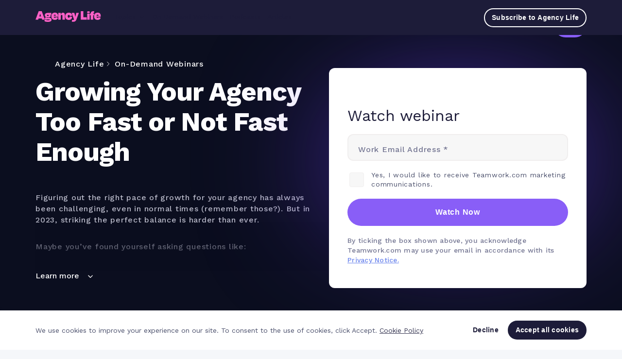

--- FILE ---
content_type: text/html
request_url: https://www.teamwork.com/agencylife/webinars/when-to-grow/
body_size: 47629
content:
<!DOCTYPE html><html  lang="en"><head><meta charset="utf-8">
<meta name="viewport" content="width=device-width, initial-scale=1, interactive-widget=resizes-content">
<title>Everything to Know About Growing Your Agency - Agency Life Webinar</title>
<link rel="preconnect" href="//a.storyblok.com">
<link rel="preconnect" href="https://dev.visualwebsiteoptimizer.com">
<link rel="preconnect" href="https://cdn-website.teamwork.com">
<script>
          
  const isUserClasses = document.cookie.match(/tw-is-user=1/)
  if (isUserClasses) {
    document.documentElement.classList.add('getting-user-info')
    document.documentElement.classList.add('logged-in')
    setTimeout(() => {
      document.documentElement.classList.remove('getting-user-info')
    }, 10000)
  }

          
  let dismissedCookieBanner = document.cookie.match(/TW_website_cookiesConsent/)
  if (dismissedCookieBanner) {
    document.documentElement.classList.add('dismissed-cookie-banner')
  }

          
  if (document.cookie.match(/tw-is-user=1/)) {
    const userInfo = JSON.parse(localStorage.getItem('userInfo'))
    if (userInfo?.sites?.length) {
      const domain = userInfo.sites[0].domain.replace(/(.staging)?.teamwork.com/g, '')
      document.documentElement.style.setProperty('--user-domain', '"' + domain + '"')
      document.documentElement.style.setProperty('--user-avatar', 'url("' + userInfo.avatarUrl + '")')
      document.documentElement.classList.remove('logged-in--first-load')
    } else {
      document.documentElement.classList.add('logged-in--first-load')
    }
  }

          window.hsConversationsSettings = { loadImmediately: false }
          
  // Disable nav transitions on page load
  document.documentElement.classList.add('nav-disable-transition')
  setTimeout(() => {
    document.documentElement.classList.remove('nav-disable-transition')
  }, 100)

  // Add sticky nav scroll class
  let nav = undefined
  let ticking = false

  // Setup mutation observer to wait for nav to be available
  const mo = new MutationObserver((mutations, observer) => {
    for (const mutation of mutations) {
      if (mutation.type === 'childList') {
        setupNav()
        if (nav) observer.disconnect()
      }
    }
  })
  mo.observe(document.documentElement, { childList: true, subtree: true })
  // Also setup on DOMContentLoaded in case nav is already available
  window.addEventListener('DOMContentLoaded', () => {
    setupNav()
    mo.disconnect()
  })

  const onScroll = () => {
    if (!nav) return
    const navFromTop = Math.floor(nav?.getBoundingClientRect().top) || 0
    const scrolled = window.scrollY > 0 && navFromTop <= 0
    document.documentElement.classList.toggle('scrolled-down', scrolled)
    ticking = false
  }

  const setupNav = () => {
    if (nav) return
    nav = document.querySelector('.tw-nav:not(.tw-nav--not-fixed)')

    // Avoid setting event listener if no sticky nav found
    if (!nav) return
    window.addEventListener('scroll', () => {
      if (!ticking) {
        window.requestAnimationFrame(onScroll)
        ticking = true
      }
    }, { passive: true })
  }

        </script>
<style>.tw-footer[data-v-5e8d5f15]{background-color:var(--tw-neutral-warm-100);letter-spacing:1px}.tw-footer__navigation[data-v-5e8d5f15]{border-bottom:1px solid var(--tw-neutral-warm-300);display:flex;justify-content:space-between;padding-top:90px}@media(max-width:995px){.tw-footer__navigation[data-v-5e8d5f15]{flex-wrap:wrap}}@media(max-width:991px){.tw-footer__navigation[data-v-5e8d5f15]{padding-bottom:25px;padding-top:40px}}.tw-footer__icon[data-v-5e8d5f15]{margin-bottom:40px;padding-bottom:10px;position:relative}@media(max-width:1280px){.tw-footer__icon[data-v-5e8d5f15]{display:none}}.tw-footer__list[data-v-5e8d5f15]{margin-bottom:40px;padding-bottom:10px;position:relative}.tw-footer__list input[data-v-5e8d5f15]{opacity:0;position:absolute;z-index:-1}@media(max-width:991px){.tw-footer__list[data-v-5e8d5f15]{cursor:pointer;margin-bottom:0;max-height:43px;padding-bottom:0;transition:max-height .3s ease-in-out;width:100%}.tw-footer__list[data-v-5e8d5f15]:not(:last-child){border-bottom:1px solid #e2e2e2}.tw-footer__list[data-v-5e8d5f15]:has(input:checked){max-height:800px;overflow:hidden auto;padding-bottom:10px}.tw-footer__list[data-v-5e8d5f15]:has(input:checked)::-webkit-scrollbar{display:none}.tw-footer__list input:checked~.tw-footer__link[data-v-5e8d5f15]{display:block}.tw-footer__list input:checked~.tw-footer__title[data-v-5e8d5f15]:after{transform:translateY(-50%) rotate(45deg) scale(1.08)}}.tw-footer__title[data-v-5e8d5f15]{color:var(--tw-slate);display:block;font-size:13px;font-weight:700;margin-bottom:23px;position:relative;text-transform:uppercase}@media(max-width:991px){.tw-footer__title[data-v-5e8d5f15]{color:var(--tw-slate);font-size:14px;font-weight:400;margin-bottom:0;padding:10px 0;text-transform:none;-webkit-user-select:none;-moz-user-select:none;user-select:none}.tw-footer__title[data-v-5e8d5f15]:after{content:"+";font-size:18px;pointer-events:none;position:absolute;right:8px;top:50%;transform:translateY(-50%);transition:transform .3s ease}}.tw-footer__link[data-v-5e8d5f15]{color:var(--tw-slate);display:block;font-size:14px;font-weight:350;padding:5.6px 0;text-decoration:underline;text-decoration-color:transparent;text-underline-offset:8px;transition:.4s}@media(max-width:1100px){.tw-footer__link[data-v-5e8d5f15]{font-size:13px}}@media(max-width:995px){.tw-footer__link[data-v-5e8d5f15]{font-size:12px;letter-spacing:.2px}}@media(max-width:991px){.tw-footer__link[data-v-5e8d5f15]{display:none;font-size:14px;padding-left:15px}}.tw-footer__link.nuxt-link-exact-active[data-v-5e8d5f15]{font-weight:550}.tw-footer__link[data-v-5e8d5f15]:hover{text-decoration-color:var(--tw-slate)}.tw-footer__bar[data-v-5e8d5f15]{align-items:center;display:flex;justify-content:space-between;padding-bottom:38px;padding-top:38px}@media(max-width:991px){.tw-footer__bar[data-v-5e8d5f15]{flex-direction:column;gap:18px;min-height:200px}}.tw-footer__bar-text[data-v-5e8d5f15]{align-items:flex-start;display:flex;flex-direction:column;gap:10px}@media(max-width:991px){.tw-footer__bar-text[data-v-5e8d5f15]{align-items:inherit}}.tw-footer__bar-text-links[data-v-5e8d5f15]{align-items:inherit;display:flex;gap:40px}@media(max-width:991px){.tw-footer__bar-text-links[data-v-5e8d5f15]{flex-direction:inherit;gap:inherit}}.tw-footer__copyright[data-v-5e8d5f15]{font-weight:400;margin:0}.tw-footer__legal[data-v-5e8d5f15]{color:var(--tw-slate);text-decoration:underline;text-decoration-color:transparent;text-underline-offset:8px;transition:.4s}.tw-footer__legal[data-v-5e8d5f15]:hover{text-decoration-color:var(--tw-slate)}.tw-footer__social[data-v-5e8d5f15]{display:flex;justify-content:space-between;min-width:230px}@media(max-width:1000px){.tw-footer__social[data-v-5e8d5f15]{min-width:200px}}.tw-footer__social a img[data-v-5e8d5f15]{transition:opacity .2s ease-in-out}@media(max-width:1000px){.tw-footer__social a img[data-v-5e8d5f15]{height:20px;width:auto}}.tw-footer__social a:hover img[data-v-5e8d5f15]{opacity:.7}.tw-footer__apps a[data-v-5e8d5f15]{display:inline-block}.tw-footer__apps a[data-v-5e8d5f15]:hover img{opacity:.7}.tw-footer__apps a[data-v-5e8d5f15] img{height:40px;transition:opacity .2s;width:auto}@media(max-width:1000px){.tw-footer__apps a[data-v-5e8d5f15] img{height:35px}}.tw-footer__apps a[data-v-5e8d5f15]:not(:first-child){margin-left:20px}.tw-footer--dark[data-v-5e8d5f15]{background-color:var(--tw-slate-100);color:#fcfcfc}.tw-footer--dark .tw-footer__navigation[data-v-5e8d5f15]{border-bottom:1px solid var(--tw-slate-40)}@media(max-width:991px){.tw-footer--dark .tw-footer__list[data-v-5e8d5f15]:not(:last-child){border-bottom:1px solid var(--tw-slate-40)}}.tw-footer--dark .tw-footer__bar-text a[data-v-5e8d5f15],.tw-footer--dark .tw-footer__link[data-v-5e8d5f15],.tw-footer--dark .tw-footer__title[data-v-5e8d5f15]{color:#fcfcfc}.tw-footer--dark .tw-footer__bar-text a[data-v-5e8d5f15]:hover,.tw-footer--dark .tw-footer__link[data-v-5e8d5f15]:hover{text-decoration-color:#fcfcfc}</style>
<style>.tw-container[data-v-ed0a1644]{margin-left:auto;margin-right:auto;max-width:var(--container,none);padding-left:15px;padding-right:15px;width:100%}</style>
<style>.tw-picture:not(.tw-picture--intrinsic-size) img{height:auto;width:100%;-webkit-user-drag:inherit}</style>
<style>a[data-v-727b1946]{text-decoration:none}</style>
<style>@charset "UTF-8";.tw-paragraph,.tw-paragraph *{font-weight:400;letter-spacing:.75px;line-height:145%}.tw-paragraph--x-small,.tw-paragraph--x-small *{font-size:14px;font-weight:500;letter-spacing:.25px}.tw-paragraph--small,.tw-paragraph--small *{font-size:16px;font-weight:500}@media(max-width:991px){.tw-paragraph--small,.tw-paragraph--small *{font-size:14px}}.tw-paragraph--medium,.tw-paragraph--medium *{font-size:18.01px}@media(max-width:991px){.tw-paragraph--medium,.tw-paragraph--medium *{font-size:14px}}.tw-paragraph--large,.tw-paragraph--large *{font-size:20px}@media(max-width:991px){.tw-paragraph--large,.tw-paragraph--large *{font-size:16px}}.tw-paragraph--huge,.tw-paragraph--huge *{font-size:22px}@media(max-width:991px){.tw-paragraph--huge,.tw-paragraph--huge *{font-size:18px}}.tw-paragraph b,.tw-paragraph b *,.tw-paragraph strong,.tw-paragraph strong *,.tw-paragraph--bold,.tw-paragraph--bold *{font-weight:700}.tw-paragraph em,.tw-paragraph em *,.tw-paragraph i,.tw-paragraph i *{font-style:italic}.tw-paragraph--inline{display:inline-block}.tw-paragraph a,.tw-paragraph a.tw-link{text-decoration:underline;text-underline-offset:3px}.tw-paragraph ul{list-style-type:disc;margin:13px 0 0 24px}.tw-paragraph li{margin-bottom:15px;padding-left:16px}.tw-paragraph li::marker{content:"●";font-size:16px;margin-right:8px}</style>
<style>.d-none{display:none!important}.d-inline{display:inline!important}.d-inline-block{display:inline-block!important}.d-block{display:block!important}.d-table{display:table!important}.d-table-row{display:table-row!important}.d-table-cell{display:table-cell!important}.d-flex{display:flex!important}.d-inline-flex{display:inline-flex!important}@media(min-width:576px){.d-sm-none{display:none!important}.d-sm-inline{display:inline!important}.d-sm-inline-block{display:inline-block!important}.d-sm-block{display:block!important}.d-sm-table{display:table!important}.d-sm-table-row{display:table-row!important}.d-sm-table-cell{display:table-cell!important}.d-sm-flex{display:flex!important}.d-sm-inline-flex{display:inline-flex!important}}@media(min-width:768px){.d-md-none{display:none!important}.d-md-inline{display:inline!important}.d-md-inline-block{display:inline-block!important}.d-md-block{display:block!important}.d-md-table{display:table!important}.d-md-table-row{display:table-row!important}.d-md-table-cell{display:table-cell!important}.d-md-flex{display:flex!important}.d-md-inline-flex{display:inline-flex!important}}@media(min-width:992px){.d-lg-none{display:none!important}.d-lg-inline{display:inline!important}.d-lg-inline-block{display:inline-block!important}.d-lg-block{display:block!important}.d-lg-table{display:table!important}.d-lg-table-row{display:table-row!important}.d-lg-table-cell{display:table-cell!important}.d-lg-flex{display:flex!important}.d-lg-inline-flex{display:inline-flex!important}}@media(min-width:1200px){.d-xl-none{display:none!important}.d-xl-inline{display:inline!important}.d-xl-inline-block{display:inline-block!important}.d-xl-block{display:block!important}.d-xl-table{display:table!important}.d-xl-table-row{display:table-row!important}.d-xl-table-cell{display:table-cell!important}.d-xl-flex{display:flex!important}.d-xl-inline-flex{display:inline-flex!important}}@media print{.d-print-none{display:none!important}.d-print-inline{display:inline!important}.d-print-inline-block{display:inline-block!important}.d-print-block{display:block!important}.d-print-table{display:table!important}.d-print-table-row{display:table-row!important}.d-print-table-cell{display:table-cell!important}.d-print-flex{display:flex!important}.d-print-inline-flex{display:inline-flex!important}}.flex-row{flex-direction:row!important}.flex-column{flex-direction:column!important}.flex-row-reverse{flex-direction:row-reverse!important}.flex-column-reverse{flex-direction:column-reverse!important}.flex-wrap{flex-wrap:wrap!important}.flex-nowrap{flex-wrap:nowrap!important}.flex-wrap-reverse{flex-wrap:wrap-reverse!important}.flex-fill{flex:1 1 auto!important}.flex-grow-0{flex-grow:0!important}.flex-grow-1{flex-grow:1!important}.flex-shrink-0{flex-shrink:0!important}.flex-shrink-1{flex-shrink:1!important}.justify-content-start{justify-content:flex-start!important}.justify-content-end{justify-content:flex-end!important}.justify-content-center{justify-content:center!important}.justify-content-between{justify-content:space-between!important}.justify-content-around{justify-content:space-around!important}.align-items-start{align-items:flex-start!important}.align-items-end{align-items:flex-end!important}.align-items-center{align-items:center!important}.align-items-baseline{align-items:baseline!important}.align-items-stretch{align-items:stretch!important}.align-content-start{align-content:flex-start!important}.align-content-end{align-content:flex-end!important}.align-content-center{align-content:center!important}.align-content-between{align-content:space-between!important}.align-content-around{align-content:space-around!important}.align-content-stretch{align-content:stretch!important}.align-self-auto{align-self:auto!important}.align-self-start{align-self:flex-start!important}.align-self-end{align-self:flex-end!important}.align-self-center{align-self:center!important}.align-self-baseline{align-self:baseline!important}.align-self-stretch{align-self:stretch!important}@media(min-width:576px){.flex-sm-row{flex-direction:row!important}.flex-sm-column{flex-direction:column!important}.flex-sm-row-reverse{flex-direction:row-reverse!important}.flex-sm-column-reverse{flex-direction:column-reverse!important}.flex-sm-wrap{flex-wrap:wrap!important}.flex-sm-nowrap{flex-wrap:nowrap!important}.flex-sm-wrap-reverse{flex-wrap:wrap-reverse!important}.flex-sm-fill{flex:1 1 auto!important}.flex-sm-grow-0{flex-grow:0!important}.flex-sm-grow-1{flex-grow:1!important}.flex-sm-shrink-0{flex-shrink:0!important}.flex-sm-shrink-1{flex-shrink:1!important}.justify-content-sm-start{justify-content:flex-start!important}.justify-content-sm-end{justify-content:flex-end!important}.justify-content-sm-center{justify-content:center!important}.justify-content-sm-between{justify-content:space-between!important}.justify-content-sm-around{justify-content:space-around!important}.align-items-sm-start{align-items:flex-start!important}.align-items-sm-end{align-items:flex-end!important}.align-items-sm-center{align-items:center!important}.align-items-sm-baseline{align-items:baseline!important}.align-items-sm-stretch{align-items:stretch!important}.align-content-sm-start{align-content:flex-start!important}.align-content-sm-end{align-content:flex-end!important}.align-content-sm-center{align-content:center!important}.align-content-sm-between{align-content:space-between!important}.align-content-sm-around{align-content:space-around!important}.align-content-sm-stretch{align-content:stretch!important}.align-self-sm-auto{align-self:auto!important}.align-self-sm-start{align-self:flex-start!important}.align-self-sm-end{align-self:flex-end!important}.align-self-sm-center{align-self:center!important}.align-self-sm-baseline{align-self:baseline!important}.align-self-sm-stretch{align-self:stretch!important}}@media(min-width:768px){.flex-md-row{flex-direction:row!important}.flex-md-column{flex-direction:column!important}.flex-md-row-reverse{flex-direction:row-reverse!important}.flex-md-column-reverse{flex-direction:column-reverse!important}.flex-md-wrap{flex-wrap:wrap!important}.flex-md-nowrap{flex-wrap:nowrap!important}.flex-md-wrap-reverse{flex-wrap:wrap-reverse!important}.flex-md-fill{flex:1 1 auto!important}.flex-md-grow-0{flex-grow:0!important}.flex-md-grow-1{flex-grow:1!important}.flex-md-shrink-0{flex-shrink:0!important}.flex-md-shrink-1{flex-shrink:1!important}.justify-content-md-start{justify-content:flex-start!important}.justify-content-md-end{justify-content:flex-end!important}.justify-content-md-center{justify-content:center!important}.justify-content-md-between{justify-content:space-between!important}.justify-content-md-around{justify-content:space-around!important}.align-items-md-start{align-items:flex-start!important}.align-items-md-end{align-items:flex-end!important}.align-items-md-center{align-items:center!important}.align-items-md-baseline{align-items:baseline!important}.align-items-md-stretch{align-items:stretch!important}.align-content-md-start{align-content:flex-start!important}.align-content-md-end{align-content:flex-end!important}.align-content-md-center{align-content:center!important}.align-content-md-between{align-content:space-between!important}.align-content-md-around{align-content:space-around!important}.align-content-md-stretch{align-content:stretch!important}.align-self-md-auto{align-self:auto!important}.align-self-md-start{align-self:flex-start!important}.align-self-md-end{align-self:flex-end!important}.align-self-md-center{align-self:center!important}.align-self-md-baseline{align-self:baseline!important}.align-self-md-stretch{align-self:stretch!important}}@media(min-width:992px){.flex-lg-row{flex-direction:row!important}.flex-lg-column{flex-direction:column!important}.flex-lg-row-reverse{flex-direction:row-reverse!important}.flex-lg-column-reverse{flex-direction:column-reverse!important}.flex-lg-wrap{flex-wrap:wrap!important}.flex-lg-nowrap{flex-wrap:nowrap!important}.flex-lg-wrap-reverse{flex-wrap:wrap-reverse!important}.flex-lg-fill{flex:1 1 auto!important}.flex-lg-grow-0{flex-grow:0!important}.flex-lg-grow-1{flex-grow:1!important}.flex-lg-shrink-0{flex-shrink:0!important}.flex-lg-shrink-1{flex-shrink:1!important}.justify-content-lg-start{justify-content:flex-start!important}.justify-content-lg-end{justify-content:flex-end!important}.justify-content-lg-center{justify-content:center!important}.justify-content-lg-between{justify-content:space-between!important}.justify-content-lg-around{justify-content:space-around!important}.align-items-lg-start{align-items:flex-start!important}.align-items-lg-end{align-items:flex-end!important}.align-items-lg-center{align-items:center!important}.align-items-lg-baseline{align-items:baseline!important}.align-items-lg-stretch{align-items:stretch!important}.align-content-lg-start{align-content:flex-start!important}.align-content-lg-end{align-content:flex-end!important}.align-content-lg-center{align-content:center!important}.align-content-lg-between{align-content:space-between!important}.align-content-lg-around{align-content:space-around!important}.align-content-lg-stretch{align-content:stretch!important}.align-self-lg-auto{align-self:auto!important}.align-self-lg-start{align-self:flex-start!important}.align-self-lg-end{align-self:flex-end!important}.align-self-lg-center{align-self:center!important}.align-self-lg-baseline{align-self:baseline!important}.align-self-lg-stretch{align-self:stretch!important}}@media(min-width:1200px){.flex-xl-row{flex-direction:row!important}.flex-xl-column{flex-direction:column!important}.flex-xl-row-reverse{flex-direction:row-reverse!important}.flex-xl-column-reverse{flex-direction:column-reverse!important}.flex-xl-wrap{flex-wrap:wrap!important}.flex-xl-nowrap{flex-wrap:nowrap!important}.flex-xl-wrap-reverse{flex-wrap:wrap-reverse!important}.flex-xl-fill{flex:1 1 auto!important}.flex-xl-grow-0{flex-grow:0!important}.flex-xl-grow-1{flex-grow:1!important}.flex-xl-shrink-0{flex-shrink:0!important}.flex-xl-shrink-1{flex-shrink:1!important}.justify-content-xl-start{justify-content:flex-start!important}.justify-content-xl-end{justify-content:flex-end!important}.justify-content-xl-center{justify-content:center!important}.justify-content-xl-between{justify-content:space-between!important}.justify-content-xl-around{justify-content:space-around!important}.align-items-xl-start{align-items:flex-start!important}.align-items-xl-end{align-items:flex-end!important}.align-items-xl-center{align-items:center!important}.align-items-xl-baseline{align-items:baseline!important}.align-items-xl-stretch{align-items:stretch!important}.align-content-xl-start{align-content:flex-start!important}.align-content-xl-end{align-content:flex-end!important}.align-content-xl-center{align-content:center!important}.align-content-xl-between{align-content:space-between!important}.align-content-xl-around{align-content:space-around!important}.align-content-xl-stretch{align-content:stretch!important}.align-self-xl-auto{align-self:auto!important}.align-self-xl-start{align-self:flex-start!important}.align-self-xl-end{align-self:flex-end!important}.align-self-xl-center{align-self:center!important}.align-self-xl-baseline{align-self:baseline!important}.align-self-xl-stretch{align-self:stretch!important}}.m-0{margin:0!important}.mt-0,.my-0{margin-top:0!important}.mr-0,.mx-0{margin-right:0!important}.mb-0,.my-0{margin-bottom:0!important}.ml-0,.mx-0{margin-left:0!important}.m-1{margin:.5rem!important}.mt-1,.my-1{margin-top:.5rem!important}.mr-1,.mx-1{margin-right:.5rem!important}.mb-1,.my-1{margin-bottom:.5rem!important}.ml-1,.mx-1{margin-left:.5rem!important}.m-2{margin:1.5rem!important}.mt-2,.my-2{margin-top:1.5rem!important}.mr-2,.mx-2{margin-right:1.5rem!important}.mb-2,.my-2{margin-bottom:1.5rem!important}.ml-2,.mx-2{margin-left:1.5rem!important}.m-3{margin:3rem!important}.mt-3,.my-3{margin-top:3rem!important}.mr-3,.mx-3{margin-right:3rem!important}.mb-3,.my-3{margin-bottom:3rem!important}.ml-3,.mx-3{margin-left:3rem!important}.m-4{margin:4.5rem!important}.mt-4,.my-4{margin-top:4.5rem!important}.mr-4,.mx-4{margin-right:4.5rem!important}.mb-4,.my-4{margin-bottom:4.5rem!important}.ml-4,.mx-4{margin-left:4.5rem!important}.m-5{margin:6rem!important}.mt-5,.my-5{margin-top:6rem!important}.mr-5,.mx-5{margin-right:6rem!important}.mb-5,.my-5{margin-bottom:6rem!important}.ml-5,.mx-5{margin-left:6rem!important}.m-6{margin:7.5rem!important}.mt-6,.my-6{margin-top:7.5rem!important}.mr-6,.mx-6{margin-right:7.5rem!important}.mb-6,.my-6{margin-bottom:7.5rem!important}.ml-6,.mx-6{margin-left:7.5rem!important}.m-7{margin:9rem!important}.mt-7,.my-7{margin-top:9rem!important}.mr-7,.mx-7{margin-right:9rem!important}.mb-7,.my-7{margin-bottom:9rem!important}.ml-7,.mx-7{margin-left:9rem!important}.m-8{margin:10.5rem!important}.mt-8,.my-8{margin-top:10.5rem!important}.mr-8,.mx-8{margin-right:10.5rem!important}.mb-8,.my-8{margin-bottom:10.5rem!important}.ml-8,.mx-8{margin-left:10.5rem!important}.m-9{margin:12rem!important}.mt-9,.my-9{margin-top:12rem!important}.mr-9,.mx-9{margin-right:12rem!important}.mb-9,.my-9{margin-bottom:12rem!important}.ml-9,.mx-9{margin-left:12rem!important}.m-10{margin:13.5rem!important}.mt-10,.my-10{margin-top:13.5rem!important}.mr-10,.mx-10{margin-right:13.5rem!important}.mb-10,.my-10{margin-bottom:13.5rem!important}.ml-10,.mx-10{margin-left:13.5rem!important}.m-11{margin:15rem!important}.mt-11,.my-11{margin-top:15rem!important}.mr-11,.mx-11{margin-right:15rem!important}.mb-11,.my-11{margin-bottom:15rem!important}.ml-11,.mx-11{margin-left:15rem!important}.m-12{margin:16.5rem!important}.mt-12,.my-12{margin-top:16.5rem!important}.mr-12,.mx-12{margin-right:16.5rem!important}.mb-12,.my-12{margin-bottom:16.5rem!important}.ml-12,.mx-12{margin-left:16.5rem!important}.m-13{margin:18rem!important}.mt-13,.my-13{margin-top:18rem!important}.mr-13,.mx-13{margin-right:18rem!important}.mb-13,.my-13{margin-bottom:18rem!important}.ml-13,.mx-13{margin-left:18rem!important}.m-14{margin:19.5rem!important}.mt-14,.my-14{margin-top:19.5rem!important}.mr-14,.mx-14{margin-right:19.5rem!important}.mb-14,.my-14{margin-bottom:19.5rem!important}.ml-14,.mx-14{margin-left:19.5rem!important}.m-15{margin:21rem!important}.mt-15,.my-15{margin-top:21rem!important}.mr-15,.mx-15{margin-right:21rem!important}.mb-15,.my-15{margin-bottom:21rem!important}.ml-15,.mx-15{margin-left:21rem!important}.m-16{margin:22.5rem!important}.mt-16,.my-16{margin-top:22.5rem!important}.mr-16,.mx-16{margin-right:22.5rem!important}.mb-16,.my-16{margin-bottom:22.5rem!important}.ml-16,.mx-16{margin-left:22.5rem!important}.m-17{margin:24rem!important}.mt-17,.my-17{margin-top:24rem!important}.mr-17,.mx-17{margin-right:24rem!important}.mb-17,.my-17{margin-bottom:24rem!important}.ml-17,.mx-17{margin-left:24rem!important}.m-18{margin:25.5rem!important}.mt-18,.my-18{margin-top:25.5rem!important}.mr-18,.mx-18{margin-right:25.5rem!important}.mb-18,.my-18{margin-bottom:25.5rem!important}.ml-18,.mx-18{margin-left:25.5rem!important}.m-19{margin:27rem!important}.mt-19,.my-19{margin-top:27rem!important}.mr-19,.mx-19{margin-right:27rem!important}.mb-19,.my-19{margin-bottom:27rem!important}.ml-19,.mx-19{margin-left:27rem!important}.m-20{margin:28.5rem!important}.mt-20,.my-20{margin-top:28.5rem!important}.mr-20,.mx-20{margin-right:28.5rem!important}.mb-20,.my-20{margin-bottom:28.5rem!important}.ml-20,.mx-20{margin-left:28.5rem!important}.p-0{padding:0!important}.pt-0,.py-0{padding-top:0!important}.pr-0,.px-0{padding-right:0!important}.pb-0,.py-0{padding-bottom:0!important}.pl-0,.px-0{padding-left:0!important}.p-1{padding:.5rem!important}.pt-1,.py-1{padding-top:.5rem!important}.pr-1,.px-1{padding-right:.5rem!important}.pb-1,.py-1{padding-bottom:.5rem!important}.pl-1,.px-1{padding-left:.5rem!important}.p-2{padding:1.5rem!important}.pt-2,.py-2{padding-top:1.5rem!important}.pr-2,.px-2{padding-right:1.5rem!important}.pb-2,.py-2{padding-bottom:1.5rem!important}.pl-2,.px-2{padding-left:1.5rem!important}.p-3{padding:3rem!important}.pt-3,.py-3{padding-top:3rem!important}.pr-3,.px-3{padding-right:3rem!important}.pb-3,.py-3{padding-bottom:3rem!important}.pl-3,.px-3{padding-left:3rem!important}.p-4{padding:4.5rem!important}.pt-4,.py-4{padding-top:4.5rem!important}.pr-4,.px-4{padding-right:4.5rem!important}.pb-4,.py-4{padding-bottom:4.5rem!important}.pl-4,.px-4{padding-left:4.5rem!important}.p-5{padding:6rem!important}.pt-5,.py-5{padding-top:6rem!important}.pr-5,.px-5{padding-right:6rem!important}.pb-5,.py-5{padding-bottom:6rem!important}.pl-5,.px-5{padding-left:6rem!important}.p-6{padding:7.5rem!important}.pt-6,.py-6{padding-top:7.5rem!important}.pr-6,.px-6{padding-right:7.5rem!important}.pb-6,.py-6{padding-bottom:7.5rem!important}.pl-6,.px-6{padding-left:7.5rem!important}.p-7{padding:9rem!important}.pt-7,.py-7{padding-top:9rem!important}.pr-7,.px-7{padding-right:9rem!important}.pb-7,.py-7{padding-bottom:9rem!important}.pl-7,.px-7{padding-left:9rem!important}.p-8{padding:10.5rem!important}.pt-8,.py-8{padding-top:10.5rem!important}.pr-8,.px-8{padding-right:10.5rem!important}.pb-8,.py-8{padding-bottom:10.5rem!important}.pl-8,.px-8{padding-left:10.5rem!important}.p-9{padding:12rem!important}.pt-9,.py-9{padding-top:12rem!important}.pr-9,.px-9{padding-right:12rem!important}.pb-9,.py-9{padding-bottom:12rem!important}.pl-9,.px-9{padding-left:12rem!important}.p-10{padding:13.5rem!important}.pt-10,.py-10{padding-top:13.5rem!important}.pr-10,.px-10{padding-right:13.5rem!important}.pb-10,.py-10{padding-bottom:13.5rem!important}.pl-10,.px-10{padding-left:13.5rem!important}.p-11{padding:15rem!important}.pt-11,.py-11{padding-top:15rem!important}.pr-11,.px-11{padding-right:15rem!important}.pb-11,.py-11{padding-bottom:15rem!important}.pl-11,.px-11{padding-left:15rem!important}.p-12{padding:16.5rem!important}.pt-12,.py-12{padding-top:16.5rem!important}.pr-12,.px-12{padding-right:16.5rem!important}.pb-12,.py-12{padding-bottom:16.5rem!important}.pl-12,.px-12{padding-left:16.5rem!important}.p-13{padding:18rem!important}.pt-13,.py-13{padding-top:18rem!important}.pr-13,.px-13{padding-right:18rem!important}.pb-13,.py-13{padding-bottom:18rem!important}.pl-13,.px-13{padding-left:18rem!important}.p-14{padding:19.5rem!important}.pt-14,.py-14{padding-top:19.5rem!important}.pr-14,.px-14{padding-right:19.5rem!important}.pb-14,.py-14{padding-bottom:19.5rem!important}.pl-14,.px-14{padding-left:19.5rem!important}.p-15{padding:21rem!important}.pt-15,.py-15{padding-top:21rem!important}.pr-15,.px-15{padding-right:21rem!important}.pb-15,.py-15{padding-bottom:21rem!important}.pl-15,.px-15{padding-left:21rem!important}.p-16{padding:22.5rem!important}.pt-16,.py-16{padding-top:22.5rem!important}.pr-16,.px-16{padding-right:22.5rem!important}.pb-16,.py-16{padding-bottom:22.5rem!important}.pl-16,.px-16{padding-left:22.5rem!important}.p-17{padding:24rem!important}.pt-17,.py-17{padding-top:24rem!important}.pr-17,.px-17{padding-right:24rem!important}.pb-17,.py-17{padding-bottom:24rem!important}.pl-17,.px-17{padding-left:24rem!important}.p-18{padding:25.5rem!important}.pt-18,.py-18{padding-top:25.5rem!important}.pr-18,.px-18{padding-right:25.5rem!important}.pb-18,.py-18{padding-bottom:25.5rem!important}.pl-18,.px-18{padding-left:25.5rem!important}.p-19{padding:27rem!important}.pt-19,.py-19{padding-top:27rem!important}.pr-19,.px-19{padding-right:27rem!important}.pb-19,.py-19{padding-bottom:27rem!important}.pl-19,.px-19{padding-left:27rem!important}.p-20{padding:28.5rem!important}.pt-20,.py-20{padding-top:28.5rem!important}.pr-20,.px-20{padding-right:28.5rem!important}.pb-20,.py-20{padding-bottom:28.5rem!important}.pl-20,.px-20{padding-left:28.5rem!important}.m-auto{margin:auto!important}.mt-auto,.my-auto{margin-top:auto!important}.mr-auto,.mx-auto{margin-right:auto!important}.mb-auto,.my-auto{margin-bottom:auto!important}.ml-auto,.mx-auto{margin-left:auto!important}@media(min-width:576px){.m-sm-0{margin:0!important}.mt-sm-0,.my-sm-0{margin-top:0!important}.mr-sm-0,.mx-sm-0{margin-right:0!important}.mb-sm-0,.my-sm-0{margin-bottom:0!important}.ml-sm-0,.mx-sm-0{margin-left:0!important}.m-sm-1{margin:.5rem!important}.mt-sm-1,.my-sm-1{margin-top:.5rem!important}.mr-sm-1,.mx-sm-1{margin-right:.5rem!important}.mb-sm-1,.my-sm-1{margin-bottom:.5rem!important}.ml-sm-1,.mx-sm-1{margin-left:.5rem!important}.m-sm-2{margin:1.5rem!important}.mt-sm-2,.my-sm-2{margin-top:1.5rem!important}.mr-sm-2,.mx-sm-2{margin-right:1.5rem!important}.mb-sm-2,.my-sm-2{margin-bottom:1.5rem!important}.ml-sm-2,.mx-sm-2{margin-left:1.5rem!important}.m-sm-3{margin:3rem!important}.mt-sm-3,.my-sm-3{margin-top:3rem!important}.mr-sm-3,.mx-sm-3{margin-right:3rem!important}.mb-sm-3,.my-sm-3{margin-bottom:3rem!important}.ml-sm-3,.mx-sm-3{margin-left:3rem!important}.m-sm-4{margin:4.5rem!important}.mt-sm-4,.my-sm-4{margin-top:4.5rem!important}.mr-sm-4,.mx-sm-4{margin-right:4.5rem!important}.mb-sm-4,.my-sm-4{margin-bottom:4.5rem!important}.ml-sm-4,.mx-sm-4{margin-left:4.5rem!important}.m-sm-5{margin:6rem!important}.mt-sm-5,.my-sm-5{margin-top:6rem!important}.mr-sm-5,.mx-sm-5{margin-right:6rem!important}.mb-sm-5,.my-sm-5{margin-bottom:6rem!important}.ml-sm-5,.mx-sm-5{margin-left:6rem!important}.m-sm-6{margin:7.5rem!important}.mt-sm-6,.my-sm-6{margin-top:7.5rem!important}.mr-sm-6,.mx-sm-6{margin-right:7.5rem!important}.mb-sm-6,.my-sm-6{margin-bottom:7.5rem!important}.ml-sm-6,.mx-sm-6{margin-left:7.5rem!important}.m-sm-7{margin:9rem!important}.mt-sm-7,.my-sm-7{margin-top:9rem!important}.mr-sm-7,.mx-sm-7{margin-right:9rem!important}.mb-sm-7,.my-sm-7{margin-bottom:9rem!important}.ml-sm-7,.mx-sm-7{margin-left:9rem!important}.m-sm-8{margin:10.5rem!important}.mt-sm-8,.my-sm-8{margin-top:10.5rem!important}.mr-sm-8,.mx-sm-8{margin-right:10.5rem!important}.mb-sm-8,.my-sm-8{margin-bottom:10.5rem!important}.ml-sm-8,.mx-sm-8{margin-left:10.5rem!important}.m-sm-9{margin:12rem!important}.mt-sm-9,.my-sm-9{margin-top:12rem!important}.mr-sm-9,.mx-sm-9{margin-right:12rem!important}.mb-sm-9,.my-sm-9{margin-bottom:12rem!important}.ml-sm-9,.mx-sm-9{margin-left:12rem!important}.m-sm-10{margin:13.5rem!important}.mt-sm-10,.my-sm-10{margin-top:13.5rem!important}.mr-sm-10,.mx-sm-10{margin-right:13.5rem!important}.mb-sm-10,.my-sm-10{margin-bottom:13.5rem!important}.ml-sm-10,.mx-sm-10{margin-left:13.5rem!important}.m-sm-11{margin:15rem!important}.mt-sm-11,.my-sm-11{margin-top:15rem!important}.mr-sm-11,.mx-sm-11{margin-right:15rem!important}.mb-sm-11,.my-sm-11{margin-bottom:15rem!important}.ml-sm-11,.mx-sm-11{margin-left:15rem!important}.m-sm-12{margin:16.5rem!important}.mt-sm-12,.my-sm-12{margin-top:16.5rem!important}.mr-sm-12,.mx-sm-12{margin-right:16.5rem!important}.mb-sm-12,.my-sm-12{margin-bottom:16.5rem!important}.ml-sm-12,.mx-sm-12{margin-left:16.5rem!important}.m-sm-13{margin:18rem!important}.mt-sm-13,.my-sm-13{margin-top:18rem!important}.mr-sm-13,.mx-sm-13{margin-right:18rem!important}.mb-sm-13,.my-sm-13{margin-bottom:18rem!important}.ml-sm-13,.mx-sm-13{margin-left:18rem!important}.m-sm-14{margin:19.5rem!important}.mt-sm-14,.my-sm-14{margin-top:19.5rem!important}.mr-sm-14,.mx-sm-14{margin-right:19.5rem!important}.mb-sm-14,.my-sm-14{margin-bottom:19.5rem!important}.ml-sm-14,.mx-sm-14{margin-left:19.5rem!important}.m-sm-15{margin:21rem!important}.mt-sm-15,.my-sm-15{margin-top:21rem!important}.mr-sm-15,.mx-sm-15{margin-right:21rem!important}.mb-sm-15,.my-sm-15{margin-bottom:21rem!important}.ml-sm-15,.mx-sm-15{margin-left:21rem!important}.m-sm-16{margin:22.5rem!important}.mt-sm-16,.my-sm-16{margin-top:22.5rem!important}.mr-sm-16,.mx-sm-16{margin-right:22.5rem!important}.mb-sm-16,.my-sm-16{margin-bottom:22.5rem!important}.ml-sm-16,.mx-sm-16{margin-left:22.5rem!important}.m-sm-17{margin:24rem!important}.mt-sm-17,.my-sm-17{margin-top:24rem!important}.mr-sm-17,.mx-sm-17{margin-right:24rem!important}.mb-sm-17,.my-sm-17{margin-bottom:24rem!important}.ml-sm-17,.mx-sm-17{margin-left:24rem!important}.m-sm-18{margin:25.5rem!important}.mt-sm-18,.my-sm-18{margin-top:25.5rem!important}.mr-sm-18,.mx-sm-18{margin-right:25.5rem!important}.mb-sm-18,.my-sm-18{margin-bottom:25.5rem!important}.ml-sm-18,.mx-sm-18{margin-left:25.5rem!important}.m-sm-19{margin:27rem!important}.mt-sm-19,.my-sm-19{margin-top:27rem!important}.mr-sm-19,.mx-sm-19{margin-right:27rem!important}.mb-sm-19,.my-sm-19{margin-bottom:27rem!important}.ml-sm-19,.mx-sm-19{margin-left:27rem!important}.m-sm-20{margin:28.5rem!important}.mt-sm-20,.my-sm-20{margin-top:28.5rem!important}.mr-sm-20,.mx-sm-20{margin-right:28.5rem!important}.mb-sm-20,.my-sm-20{margin-bottom:28.5rem!important}.ml-sm-20,.mx-sm-20{margin-left:28.5rem!important}.p-sm-0{padding:0!important}.pt-sm-0,.py-sm-0{padding-top:0!important}.pr-sm-0,.px-sm-0{padding-right:0!important}.pb-sm-0,.py-sm-0{padding-bottom:0!important}.pl-sm-0,.px-sm-0{padding-left:0!important}.p-sm-1{padding:.5rem!important}.pt-sm-1,.py-sm-1{padding-top:.5rem!important}.pr-sm-1,.px-sm-1{padding-right:.5rem!important}.pb-sm-1,.py-sm-1{padding-bottom:.5rem!important}.pl-sm-1,.px-sm-1{padding-left:.5rem!important}.p-sm-2{padding:1.5rem!important}.pt-sm-2,.py-sm-2{padding-top:1.5rem!important}.pr-sm-2,.px-sm-2{padding-right:1.5rem!important}.pb-sm-2,.py-sm-2{padding-bottom:1.5rem!important}.pl-sm-2,.px-sm-2{padding-left:1.5rem!important}.p-sm-3{padding:3rem!important}.pt-sm-3,.py-sm-3{padding-top:3rem!important}.pr-sm-3,.px-sm-3{padding-right:3rem!important}.pb-sm-3,.py-sm-3{padding-bottom:3rem!important}.pl-sm-3,.px-sm-3{padding-left:3rem!important}.p-sm-4{padding:4.5rem!important}.pt-sm-4,.py-sm-4{padding-top:4.5rem!important}.pr-sm-4,.px-sm-4{padding-right:4.5rem!important}.pb-sm-4,.py-sm-4{padding-bottom:4.5rem!important}.pl-sm-4,.px-sm-4{padding-left:4.5rem!important}.p-sm-5{padding:6rem!important}.pt-sm-5,.py-sm-5{padding-top:6rem!important}.pr-sm-5,.px-sm-5{padding-right:6rem!important}.pb-sm-5,.py-sm-5{padding-bottom:6rem!important}.pl-sm-5,.px-sm-5{padding-left:6rem!important}.p-sm-6{padding:7.5rem!important}.pt-sm-6,.py-sm-6{padding-top:7.5rem!important}.pr-sm-6,.px-sm-6{padding-right:7.5rem!important}.pb-sm-6,.py-sm-6{padding-bottom:7.5rem!important}.pl-sm-6,.px-sm-6{padding-left:7.5rem!important}.p-sm-7{padding:9rem!important}.pt-sm-7,.py-sm-7{padding-top:9rem!important}.pr-sm-7,.px-sm-7{padding-right:9rem!important}.pb-sm-7,.py-sm-7{padding-bottom:9rem!important}.pl-sm-7,.px-sm-7{padding-left:9rem!important}.p-sm-8{padding:10.5rem!important}.pt-sm-8,.py-sm-8{padding-top:10.5rem!important}.pr-sm-8,.px-sm-8{padding-right:10.5rem!important}.pb-sm-8,.py-sm-8{padding-bottom:10.5rem!important}.pl-sm-8,.px-sm-8{padding-left:10.5rem!important}.p-sm-9{padding:12rem!important}.pt-sm-9,.py-sm-9{padding-top:12rem!important}.pr-sm-9,.px-sm-9{padding-right:12rem!important}.pb-sm-9,.py-sm-9{padding-bottom:12rem!important}.pl-sm-9,.px-sm-9{padding-left:12rem!important}.p-sm-10{padding:13.5rem!important}.pt-sm-10,.py-sm-10{padding-top:13.5rem!important}.pr-sm-10,.px-sm-10{padding-right:13.5rem!important}.pb-sm-10,.py-sm-10{padding-bottom:13.5rem!important}.pl-sm-10,.px-sm-10{padding-left:13.5rem!important}.p-sm-11{padding:15rem!important}.pt-sm-11,.py-sm-11{padding-top:15rem!important}.pr-sm-11,.px-sm-11{padding-right:15rem!important}.pb-sm-11,.py-sm-11{padding-bottom:15rem!important}.pl-sm-11,.px-sm-11{padding-left:15rem!important}.p-sm-12{padding:16.5rem!important}.pt-sm-12,.py-sm-12{padding-top:16.5rem!important}.pr-sm-12,.px-sm-12{padding-right:16.5rem!important}.pb-sm-12,.py-sm-12{padding-bottom:16.5rem!important}.pl-sm-12,.px-sm-12{padding-left:16.5rem!important}.p-sm-13{padding:18rem!important}.pt-sm-13,.py-sm-13{padding-top:18rem!important}.pr-sm-13,.px-sm-13{padding-right:18rem!important}.pb-sm-13,.py-sm-13{padding-bottom:18rem!important}.pl-sm-13,.px-sm-13{padding-left:18rem!important}.p-sm-14{padding:19.5rem!important}.pt-sm-14,.py-sm-14{padding-top:19.5rem!important}.pr-sm-14,.px-sm-14{padding-right:19.5rem!important}.pb-sm-14,.py-sm-14{padding-bottom:19.5rem!important}.pl-sm-14,.px-sm-14{padding-left:19.5rem!important}.p-sm-15{padding:21rem!important}.pt-sm-15,.py-sm-15{padding-top:21rem!important}.pr-sm-15,.px-sm-15{padding-right:21rem!important}.pb-sm-15,.py-sm-15{padding-bottom:21rem!important}.pl-sm-15,.px-sm-15{padding-left:21rem!important}.p-sm-16{padding:22.5rem!important}.pt-sm-16,.py-sm-16{padding-top:22.5rem!important}.pr-sm-16,.px-sm-16{padding-right:22.5rem!important}.pb-sm-16,.py-sm-16{padding-bottom:22.5rem!important}.pl-sm-16,.px-sm-16{padding-left:22.5rem!important}.p-sm-17{padding:24rem!important}.pt-sm-17,.py-sm-17{padding-top:24rem!important}.pr-sm-17,.px-sm-17{padding-right:24rem!important}.pb-sm-17,.py-sm-17{padding-bottom:24rem!important}.pl-sm-17,.px-sm-17{padding-left:24rem!important}.p-sm-18{padding:25.5rem!important}.pt-sm-18,.py-sm-18{padding-top:25.5rem!important}.pr-sm-18,.px-sm-18{padding-right:25.5rem!important}.pb-sm-18,.py-sm-18{padding-bottom:25.5rem!important}.pl-sm-18,.px-sm-18{padding-left:25.5rem!important}.p-sm-19{padding:27rem!important}.pt-sm-19,.py-sm-19{padding-top:27rem!important}.pr-sm-19,.px-sm-19{padding-right:27rem!important}.pb-sm-19,.py-sm-19{padding-bottom:27rem!important}.pl-sm-19,.px-sm-19{padding-left:27rem!important}.p-sm-20{padding:28.5rem!important}.pt-sm-20,.py-sm-20{padding-top:28.5rem!important}.pr-sm-20,.px-sm-20{padding-right:28.5rem!important}.pb-sm-20,.py-sm-20{padding-bottom:28.5rem!important}.pl-sm-20,.px-sm-20{padding-left:28.5rem!important}.m-sm-auto{margin:auto!important}.mt-sm-auto,.my-sm-auto{margin-top:auto!important}.mr-sm-auto,.mx-sm-auto{margin-right:auto!important}.mb-sm-auto,.my-sm-auto{margin-bottom:auto!important}.ml-sm-auto,.mx-sm-auto{margin-left:auto!important}}@media(min-width:768px){.m-md-0{margin:0!important}.mt-md-0,.my-md-0{margin-top:0!important}.mr-md-0,.mx-md-0{margin-right:0!important}.mb-md-0,.my-md-0{margin-bottom:0!important}.ml-md-0,.mx-md-0{margin-left:0!important}.m-md-1{margin:.5rem!important}.mt-md-1,.my-md-1{margin-top:.5rem!important}.mr-md-1,.mx-md-1{margin-right:.5rem!important}.mb-md-1,.my-md-1{margin-bottom:.5rem!important}.ml-md-1,.mx-md-1{margin-left:.5rem!important}.m-md-2{margin:1.5rem!important}.mt-md-2,.my-md-2{margin-top:1.5rem!important}.mr-md-2,.mx-md-2{margin-right:1.5rem!important}.mb-md-2,.my-md-2{margin-bottom:1.5rem!important}.ml-md-2,.mx-md-2{margin-left:1.5rem!important}.m-md-3{margin:3rem!important}.mt-md-3,.my-md-3{margin-top:3rem!important}.mr-md-3,.mx-md-3{margin-right:3rem!important}.mb-md-3,.my-md-3{margin-bottom:3rem!important}.ml-md-3,.mx-md-3{margin-left:3rem!important}.m-md-4{margin:4.5rem!important}.mt-md-4,.my-md-4{margin-top:4.5rem!important}.mr-md-4,.mx-md-4{margin-right:4.5rem!important}.mb-md-4,.my-md-4{margin-bottom:4.5rem!important}.ml-md-4,.mx-md-4{margin-left:4.5rem!important}.m-md-5{margin:6rem!important}.mt-md-5,.my-md-5{margin-top:6rem!important}.mr-md-5,.mx-md-5{margin-right:6rem!important}.mb-md-5,.my-md-5{margin-bottom:6rem!important}.ml-md-5,.mx-md-5{margin-left:6rem!important}.m-md-6{margin:7.5rem!important}.mt-md-6,.my-md-6{margin-top:7.5rem!important}.mr-md-6,.mx-md-6{margin-right:7.5rem!important}.mb-md-6,.my-md-6{margin-bottom:7.5rem!important}.ml-md-6,.mx-md-6{margin-left:7.5rem!important}.m-md-7{margin:9rem!important}.mt-md-7,.my-md-7{margin-top:9rem!important}.mr-md-7,.mx-md-7{margin-right:9rem!important}.mb-md-7,.my-md-7{margin-bottom:9rem!important}.ml-md-7,.mx-md-7{margin-left:9rem!important}.m-md-8{margin:10.5rem!important}.mt-md-8,.my-md-8{margin-top:10.5rem!important}.mr-md-8,.mx-md-8{margin-right:10.5rem!important}.mb-md-8,.my-md-8{margin-bottom:10.5rem!important}.ml-md-8,.mx-md-8{margin-left:10.5rem!important}.m-md-9{margin:12rem!important}.mt-md-9,.my-md-9{margin-top:12rem!important}.mr-md-9,.mx-md-9{margin-right:12rem!important}.mb-md-9,.my-md-9{margin-bottom:12rem!important}.ml-md-9,.mx-md-9{margin-left:12rem!important}.m-md-10{margin:13.5rem!important}.mt-md-10,.my-md-10{margin-top:13.5rem!important}.mr-md-10,.mx-md-10{margin-right:13.5rem!important}.mb-md-10,.my-md-10{margin-bottom:13.5rem!important}.ml-md-10,.mx-md-10{margin-left:13.5rem!important}.m-md-11{margin:15rem!important}.mt-md-11,.my-md-11{margin-top:15rem!important}.mr-md-11,.mx-md-11{margin-right:15rem!important}.mb-md-11,.my-md-11{margin-bottom:15rem!important}.ml-md-11,.mx-md-11{margin-left:15rem!important}.m-md-12{margin:16.5rem!important}.mt-md-12,.my-md-12{margin-top:16.5rem!important}.mr-md-12,.mx-md-12{margin-right:16.5rem!important}.mb-md-12,.my-md-12{margin-bottom:16.5rem!important}.ml-md-12,.mx-md-12{margin-left:16.5rem!important}.m-md-13{margin:18rem!important}.mt-md-13,.my-md-13{margin-top:18rem!important}.mr-md-13,.mx-md-13{margin-right:18rem!important}.mb-md-13,.my-md-13{margin-bottom:18rem!important}.ml-md-13,.mx-md-13{margin-left:18rem!important}.m-md-14{margin:19.5rem!important}.mt-md-14,.my-md-14{margin-top:19.5rem!important}.mr-md-14,.mx-md-14{margin-right:19.5rem!important}.mb-md-14,.my-md-14{margin-bottom:19.5rem!important}.ml-md-14,.mx-md-14{margin-left:19.5rem!important}.m-md-15{margin:21rem!important}.mt-md-15,.my-md-15{margin-top:21rem!important}.mr-md-15,.mx-md-15{margin-right:21rem!important}.mb-md-15,.my-md-15{margin-bottom:21rem!important}.ml-md-15,.mx-md-15{margin-left:21rem!important}.m-md-16{margin:22.5rem!important}.mt-md-16,.my-md-16{margin-top:22.5rem!important}.mr-md-16,.mx-md-16{margin-right:22.5rem!important}.mb-md-16,.my-md-16{margin-bottom:22.5rem!important}.ml-md-16,.mx-md-16{margin-left:22.5rem!important}.m-md-17{margin:24rem!important}.mt-md-17,.my-md-17{margin-top:24rem!important}.mr-md-17,.mx-md-17{margin-right:24rem!important}.mb-md-17,.my-md-17{margin-bottom:24rem!important}.ml-md-17,.mx-md-17{margin-left:24rem!important}.m-md-18{margin:25.5rem!important}.mt-md-18,.my-md-18{margin-top:25.5rem!important}.mr-md-18,.mx-md-18{margin-right:25.5rem!important}.mb-md-18,.my-md-18{margin-bottom:25.5rem!important}.ml-md-18,.mx-md-18{margin-left:25.5rem!important}.m-md-19{margin:27rem!important}.mt-md-19,.my-md-19{margin-top:27rem!important}.mr-md-19,.mx-md-19{margin-right:27rem!important}.mb-md-19,.my-md-19{margin-bottom:27rem!important}.ml-md-19,.mx-md-19{margin-left:27rem!important}.m-md-20{margin:28.5rem!important}.mt-md-20,.my-md-20{margin-top:28.5rem!important}.mr-md-20,.mx-md-20{margin-right:28.5rem!important}.mb-md-20,.my-md-20{margin-bottom:28.5rem!important}.ml-md-20,.mx-md-20{margin-left:28.5rem!important}.p-md-0{padding:0!important}.pt-md-0,.py-md-0{padding-top:0!important}.pr-md-0,.px-md-0{padding-right:0!important}.pb-md-0,.py-md-0{padding-bottom:0!important}.pl-md-0,.px-md-0{padding-left:0!important}.p-md-1{padding:.5rem!important}.pt-md-1,.py-md-1{padding-top:.5rem!important}.pr-md-1,.px-md-1{padding-right:.5rem!important}.pb-md-1,.py-md-1{padding-bottom:.5rem!important}.pl-md-1,.px-md-1{padding-left:.5rem!important}.p-md-2{padding:1.5rem!important}.pt-md-2,.py-md-2{padding-top:1.5rem!important}.pr-md-2,.px-md-2{padding-right:1.5rem!important}.pb-md-2,.py-md-2{padding-bottom:1.5rem!important}.pl-md-2,.px-md-2{padding-left:1.5rem!important}.p-md-3{padding:3rem!important}.pt-md-3,.py-md-3{padding-top:3rem!important}.pr-md-3,.px-md-3{padding-right:3rem!important}.pb-md-3,.py-md-3{padding-bottom:3rem!important}.pl-md-3,.px-md-3{padding-left:3rem!important}.p-md-4{padding:4.5rem!important}.pt-md-4,.py-md-4{padding-top:4.5rem!important}.pr-md-4,.px-md-4{padding-right:4.5rem!important}.pb-md-4,.py-md-4{padding-bottom:4.5rem!important}.pl-md-4,.px-md-4{padding-left:4.5rem!important}.p-md-5{padding:6rem!important}.pt-md-5,.py-md-5{padding-top:6rem!important}.pr-md-5,.px-md-5{padding-right:6rem!important}.pb-md-5,.py-md-5{padding-bottom:6rem!important}.pl-md-5,.px-md-5{padding-left:6rem!important}.p-md-6{padding:7.5rem!important}.pt-md-6,.py-md-6{padding-top:7.5rem!important}.pr-md-6,.px-md-6{padding-right:7.5rem!important}.pb-md-6,.py-md-6{padding-bottom:7.5rem!important}.pl-md-6,.px-md-6{padding-left:7.5rem!important}.p-md-7{padding:9rem!important}.pt-md-7,.py-md-7{padding-top:9rem!important}.pr-md-7,.px-md-7{padding-right:9rem!important}.pb-md-7,.py-md-7{padding-bottom:9rem!important}.pl-md-7,.px-md-7{padding-left:9rem!important}.p-md-8{padding:10.5rem!important}.pt-md-8,.py-md-8{padding-top:10.5rem!important}.pr-md-8,.px-md-8{padding-right:10.5rem!important}.pb-md-8,.py-md-8{padding-bottom:10.5rem!important}.pl-md-8,.px-md-8{padding-left:10.5rem!important}.p-md-9{padding:12rem!important}.pt-md-9,.py-md-9{padding-top:12rem!important}.pr-md-9,.px-md-9{padding-right:12rem!important}.pb-md-9,.py-md-9{padding-bottom:12rem!important}.pl-md-9,.px-md-9{padding-left:12rem!important}.p-md-10{padding:13.5rem!important}.pt-md-10,.py-md-10{padding-top:13.5rem!important}.pr-md-10,.px-md-10{padding-right:13.5rem!important}.pb-md-10,.py-md-10{padding-bottom:13.5rem!important}.pl-md-10,.px-md-10{padding-left:13.5rem!important}.p-md-11{padding:15rem!important}.pt-md-11,.py-md-11{padding-top:15rem!important}.pr-md-11,.px-md-11{padding-right:15rem!important}.pb-md-11,.py-md-11{padding-bottom:15rem!important}.pl-md-11,.px-md-11{padding-left:15rem!important}.p-md-12{padding:16.5rem!important}.pt-md-12,.py-md-12{padding-top:16.5rem!important}.pr-md-12,.px-md-12{padding-right:16.5rem!important}.pb-md-12,.py-md-12{padding-bottom:16.5rem!important}.pl-md-12,.px-md-12{padding-left:16.5rem!important}.p-md-13{padding:18rem!important}.pt-md-13,.py-md-13{padding-top:18rem!important}.pr-md-13,.px-md-13{padding-right:18rem!important}.pb-md-13,.py-md-13{padding-bottom:18rem!important}.pl-md-13,.px-md-13{padding-left:18rem!important}.p-md-14{padding:19.5rem!important}.pt-md-14,.py-md-14{padding-top:19.5rem!important}.pr-md-14,.px-md-14{padding-right:19.5rem!important}.pb-md-14,.py-md-14{padding-bottom:19.5rem!important}.pl-md-14,.px-md-14{padding-left:19.5rem!important}.p-md-15{padding:21rem!important}.pt-md-15,.py-md-15{padding-top:21rem!important}.pr-md-15,.px-md-15{padding-right:21rem!important}.pb-md-15,.py-md-15{padding-bottom:21rem!important}.pl-md-15,.px-md-15{padding-left:21rem!important}.p-md-16{padding:22.5rem!important}.pt-md-16,.py-md-16{padding-top:22.5rem!important}.pr-md-16,.px-md-16{padding-right:22.5rem!important}.pb-md-16,.py-md-16{padding-bottom:22.5rem!important}.pl-md-16,.px-md-16{padding-left:22.5rem!important}.p-md-17{padding:24rem!important}.pt-md-17,.py-md-17{padding-top:24rem!important}.pr-md-17,.px-md-17{padding-right:24rem!important}.pb-md-17,.py-md-17{padding-bottom:24rem!important}.pl-md-17,.px-md-17{padding-left:24rem!important}.p-md-18{padding:25.5rem!important}.pt-md-18,.py-md-18{padding-top:25.5rem!important}.pr-md-18,.px-md-18{padding-right:25.5rem!important}.pb-md-18,.py-md-18{padding-bottom:25.5rem!important}.pl-md-18,.px-md-18{padding-left:25.5rem!important}.p-md-19{padding:27rem!important}.pt-md-19,.py-md-19{padding-top:27rem!important}.pr-md-19,.px-md-19{padding-right:27rem!important}.pb-md-19,.py-md-19{padding-bottom:27rem!important}.pl-md-19,.px-md-19{padding-left:27rem!important}.p-md-20{padding:28.5rem!important}.pt-md-20,.py-md-20{padding-top:28.5rem!important}.pr-md-20,.px-md-20{padding-right:28.5rem!important}.pb-md-20,.py-md-20{padding-bottom:28.5rem!important}.pl-md-20,.px-md-20{padding-left:28.5rem!important}.m-md-auto{margin:auto!important}.mt-md-auto,.my-md-auto{margin-top:auto!important}.mr-md-auto,.mx-md-auto{margin-right:auto!important}.mb-md-auto,.my-md-auto{margin-bottom:auto!important}.ml-md-auto,.mx-md-auto{margin-left:auto!important}}@media(min-width:992px){.m-lg-0{margin:0!important}.mt-lg-0,.my-lg-0{margin-top:0!important}.mr-lg-0,.mx-lg-0{margin-right:0!important}.mb-lg-0,.my-lg-0{margin-bottom:0!important}.ml-lg-0,.mx-lg-0{margin-left:0!important}.m-lg-1{margin:.5rem!important}.mt-lg-1,.my-lg-1{margin-top:.5rem!important}.mr-lg-1,.mx-lg-1{margin-right:.5rem!important}.mb-lg-1,.my-lg-1{margin-bottom:.5rem!important}.ml-lg-1,.mx-lg-1{margin-left:.5rem!important}.m-lg-2{margin:1.5rem!important}.mt-lg-2,.my-lg-2{margin-top:1.5rem!important}.mr-lg-2,.mx-lg-2{margin-right:1.5rem!important}.mb-lg-2,.my-lg-2{margin-bottom:1.5rem!important}.ml-lg-2,.mx-lg-2{margin-left:1.5rem!important}.m-lg-3{margin:3rem!important}.mt-lg-3,.my-lg-3{margin-top:3rem!important}.mr-lg-3,.mx-lg-3{margin-right:3rem!important}.mb-lg-3,.my-lg-3{margin-bottom:3rem!important}.ml-lg-3,.mx-lg-3{margin-left:3rem!important}.m-lg-4{margin:4.5rem!important}.mt-lg-4,.my-lg-4{margin-top:4.5rem!important}.mr-lg-4,.mx-lg-4{margin-right:4.5rem!important}.mb-lg-4,.my-lg-4{margin-bottom:4.5rem!important}.ml-lg-4,.mx-lg-4{margin-left:4.5rem!important}.m-lg-5{margin:6rem!important}.mt-lg-5,.my-lg-5{margin-top:6rem!important}.mr-lg-5,.mx-lg-5{margin-right:6rem!important}.mb-lg-5,.my-lg-5{margin-bottom:6rem!important}.ml-lg-5,.mx-lg-5{margin-left:6rem!important}.m-lg-6{margin:7.5rem!important}.mt-lg-6,.my-lg-6{margin-top:7.5rem!important}.mr-lg-6,.mx-lg-6{margin-right:7.5rem!important}.mb-lg-6,.my-lg-6{margin-bottom:7.5rem!important}.ml-lg-6,.mx-lg-6{margin-left:7.5rem!important}.m-lg-7{margin:9rem!important}.mt-lg-7,.my-lg-7{margin-top:9rem!important}.mr-lg-7,.mx-lg-7{margin-right:9rem!important}.mb-lg-7,.my-lg-7{margin-bottom:9rem!important}.ml-lg-7,.mx-lg-7{margin-left:9rem!important}.m-lg-8{margin:10.5rem!important}.mt-lg-8,.my-lg-8{margin-top:10.5rem!important}.mr-lg-8,.mx-lg-8{margin-right:10.5rem!important}.mb-lg-8,.my-lg-8{margin-bottom:10.5rem!important}.ml-lg-8,.mx-lg-8{margin-left:10.5rem!important}.m-lg-9{margin:12rem!important}.mt-lg-9,.my-lg-9{margin-top:12rem!important}.mr-lg-9,.mx-lg-9{margin-right:12rem!important}.mb-lg-9,.my-lg-9{margin-bottom:12rem!important}.ml-lg-9,.mx-lg-9{margin-left:12rem!important}.m-lg-10{margin:13.5rem!important}.mt-lg-10,.my-lg-10{margin-top:13.5rem!important}.mr-lg-10,.mx-lg-10{margin-right:13.5rem!important}.mb-lg-10,.my-lg-10{margin-bottom:13.5rem!important}.ml-lg-10,.mx-lg-10{margin-left:13.5rem!important}.m-lg-11{margin:15rem!important}.mt-lg-11,.my-lg-11{margin-top:15rem!important}.mr-lg-11,.mx-lg-11{margin-right:15rem!important}.mb-lg-11,.my-lg-11{margin-bottom:15rem!important}.ml-lg-11,.mx-lg-11{margin-left:15rem!important}.m-lg-12{margin:16.5rem!important}.mt-lg-12,.my-lg-12{margin-top:16.5rem!important}.mr-lg-12,.mx-lg-12{margin-right:16.5rem!important}.mb-lg-12,.my-lg-12{margin-bottom:16.5rem!important}.ml-lg-12,.mx-lg-12{margin-left:16.5rem!important}.m-lg-13{margin:18rem!important}.mt-lg-13,.my-lg-13{margin-top:18rem!important}.mr-lg-13,.mx-lg-13{margin-right:18rem!important}.mb-lg-13,.my-lg-13{margin-bottom:18rem!important}.ml-lg-13,.mx-lg-13{margin-left:18rem!important}.m-lg-14{margin:19.5rem!important}.mt-lg-14,.my-lg-14{margin-top:19.5rem!important}.mr-lg-14,.mx-lg-14{margin-right:19.5rem!important}.mb-lg-14,.my-lg-14{margin-bottom:19.5rem!important}.ml-lg-14,.mx-lg-14{margin-left:19.5rem!important}.m-lg-15{margin:21rem!important}.mt-lg-15,.my-lg-15{margin-top:21rem!important}.mr-lg-15,.mx-lg-15{margin-right:21rem!important}.mb-lg-15,.my-lg-15{margin-bottom:21rem!important}.ml-lg-15,.mx-lg-15{margin-left:21rem!important}.m-lg-16{margin:22.5rem!important}.mt-lg-16,.my-lg-16{margin-top:22.5rem!important}.mr-lg-16,.mx-lg-16{margin-right:22.5rem!important}.mb-lg-16,.my-lg-16{margin-bottom:22.5rem!important}.ml-lg-16,.mx-lg-16{margin-left:22.5rem!important}.m-lg-17{margin:24rem!important}.mt-lg-17,.my-lg-17{margin-top:24rem!important}.mr-lg-17,.mx-lg-17{margin-right:24rem!important}.mb-lg-17,.my-lg-17{margin-bottom:24rem!important}.ml-lg-17,.mx-lg-17{margin-left:24rem!important}.m-lg-18{margin:25.5rem!important}.mt-lg-18,.my-lg-18{margin-top:25.5rem!important}.mr-lg-18,.mx-lg-18{margin-right:25.5rem!important}.mb-lg-18,.my-lg-18{margin-bottom:25.5rem!important}.ml-lg-18,.mx-lg-18{margin-left:25.5rem!important}.m-lg-19{margin:27rem!important}.mt-lg-19,.my-lg-19{margin-top:27rem!important}.mr-lg-19,.mx-lg-19{margin-right:27rem!important}.mb-lg-19,.my-lg-19{margin-bottom:27rem!important}.ml-lg-19,.mx-lg-19{margin-left:27rem!important}.m-lg-20{margin:28.5rem!important}.mt-lg-20,.my-lg-20{margin-top:28.5rem!important}.mr-lg-20,.mx-lg-20{margin-right:28.5rem!important}.mb-lg-20,.my-lg-20{margin-bottom:28.5rem!important}.ml-lg-20,.mx-lg-20{margin-left:28.5rem!important}.p-lg-0{padding:0!important}.pt-lg-0,.py-lg-0{padding-top:0!important}.pr-lg-0,.px-lg-0{padding-right:0!important}.pb-lg-0,.py-lg-0{padding-bottom:0!important}.pl-lg-0,.px-lg-0{padding-left:0!important}.p-lg-1{padding:.5rem!important}.pt-lg-1,.py-lg-1{padding-top:.5rem!important}.pr-lg-1,.px-lg-1{padding-right:.5rem!important}.pb-lg-1,.py-lg-1{padding-bottom:.5rem!important}.pl-lg-1,.px-lg-1{padding-left:.5rem!important}.p-lg-2{padding:1.5rem!important}.pt-lg-2,.py-lg-2{padding-top:1.5rem!important}.pr-lg-2,.px-lg-2{padding-right:1.5rem!important}.pb-lg-2,.py-lg-2{padding-bottom:1.5rem!important}.pl-lg-2,.px-lg-2{padding-left:1.5rem!important}.p-lg-3{padding:3rem!important}.pt-lg-3,.py-lg-3{padding-top:3rem!important}.pr-lg-3,.px-lg-3{padding-right:3rem!important}.pb-lg-3,.py-lg-3{padding-bottom:3rem!important}.pl-lg-3,.px-lg-3{padding-left:3rem!important}.p-lg-4{padding:4.5rem!important}.pt-lg-4,.py-lg-4{padding-top:4.5rem!important}.pr-lg-4,.px-lg-4{padding-right:4.5rem!important}.pb-lg-4,.py-lg-4{padding-bottom:4.5rem!important}.pl-lg-4,.px-lg-4{padding-left:4.5rem!important}.p-lg-5{padding:6rem!important}.pt-lg-5,.py-lg-5{padding-top:6rem!important}.pr-lg-5,.px-lg-5{padding-right:6rem!important}.pb-lg-5,.py-lg-5{padding-bottom:6rem!important}.pl-lg-5,.px-lg-5{padding-left:6rem!important}.p-lg-6{padding:7.5rem!important}.pt-lg-6,.py-lg-6{padding-top:7.5rem!important}.pr-lg-6,.px-lg-6{padding-right:7.5rem!important}.pb-lg-6,.py-lg-6{padding-bottom:7.5rem!important}.pl-lg-6,.px-lg-6{padding-left:7.5rem!important}.p-lg-7{padding:9rem!important}.pt-lg-7,.py-lg-7{padding-top:9rem!important}.pr-lg-7,.px-lg-7{padding-right:9rem!important}.pb-lg-7,.py-lg-7{padding-bottom:9rem!important}.pl-lg-7,.px-lg-7{padding-left:9rem!important}.p-lg-8{padding:10.5rem!important}.pt-lg-8,.py-lg-8{padding-top:10.5rem!important}.pr-lg-8,.px-lg-8{padding-right:10.5rem!important}.pb-lg-8,.py-lg-8{padding-bottom:10.5rem!important}.pl-lg-8,.px-lg-8{padding-left:10.5rem!important}.p-lg-9{padding:12rem!important}.pt-lg-9,.py-lg-9{padding-top:12rem!important}.pr-lg-9,.px-lg-9{padding-right:12rem!important}.pb-lg-9,.py-lg-9{padding-bottom:12rem!important}.pl-lg-9,.px-lg-9{padding-left:12rem!important}.p-lg-10{padding:13.5rem!important}.pt-lg-10,.py-lg-10{padding-top:13.5rem!important}.pr-lg-10,.px-lg-10{padding-right:13.5rem!important}.pb-lg-10,.py-lg-10{padding-bottom:13.5rem!important}.pl-lg-10,.px-lg-10{padding-left:13.5rem!important}.p-lg-11{padding:15rem!important}.pt-lg-11,.py-lg-11{padding-top:15rem!important}.pr-lg-11,.px-lg-11{padding-right:15rem!important}.pb-lg-11,.py-lg-11{padding-bottom:15rem!important}.pl-lg-11,.px-lg-11{padding-left:15rem!important}.p-lg-12{padding:16.5rem!important}.pt-lg-12,.py-lg-12{padding-top:16.5rem!important}.pr-lg-12,.px-lg-12{padding-right:16.5rem!important}.pb-lg-12,.py-lg-12{padding-bottom:16.5rem!important}.pl-lg-12,.px-lg-12{padding-left:16.5rem!important}.p-lg-13{padding:18rem!important}.pt-lg-13,.py-lg-13{padding-top:18rem!important}.pr-lg-13,.px-lg-13{padding-right:18rem!important}.pb-lg-13,.py-lg-13{padding-bottom:18rem!important}.pl-lg-13,.px-lg-13{padding-left:18rem!important}.p-lg-14{padding:19.5rem!important}.pt-lg-14,.py-lg-14{padding-top:19.5rem!important}.pr-lg-14,.px-lg-14{padding-right:19.5rem!important}.pb-lg-14,.py-lg-14{padding-bottom:19.5rem!important}.pl-lg-14,.px-lg-14{padding-left:19.5rem!important}.p-lg-15{padding:21rem!important}.pt-lg-15,.py-lg-15{padding-top:21rem!important}.pr-lg-15,.px-lg-15{padding-right:21rem!important}.pb-lg-15,.py-lg-15{padding-bottom:21rem!important}.pl-lg-15,.px-lg-15{padding-left:21rem!important}.p-lg-16{padding:22.5rem!important}.pt-lg-16,.py-lg-16{padding-top:22.5rem!important}.pr-lg-16,.px-lg-16{padding-right:22.5rem!important}.pb-lg-16,.py-lg-16{padding-bottom:22.5rem!important}.pl-lg-16,.px-lg-16{padding-left:22.5rem!important}.p-lg-17{padding:24rem!important}.pt-lg-17,.py-lg-17{padding-top:24rem!important}.pr-lg-17,.px-lg-17{padding-right:24rem!important}.pb-lg-17,.py-lg-17{padding-bottom:24rem!important}.pl-lg-17,.px-lg-17{padding-left:24rem!important}.p-lg-18{padding:25.5rem!important}.pt-lg-18,.py-lg-18{padding-top:25.5rem!important}.pr-lg-18,.px-lg-18{padding-right:25.5rem!important}.pb-lg-18,.py-lg-18{padding-bottom:25.5rem!important}.pl-lg-18,.px-lg-18{padding-left:25.5rem!important}.p-lg-19{padding:27rem!important}.pt-lg-19,.py-lg-19{padding-top:27rem!important}.pr-lg-19,.px-lg-19{padding-right:27rem!important}.pb-lg-19,.py-lg-19{padding-bottom:27rem!important}.pl-lg-19,.px-lg-19{padding-left:27rem!important}.p-lg-20{padding:28.5rem!important}.pt-lg-20,.py-lg-20{padding-top:28.5rem!important}.pr-lg-20,.px-lg-20{padding-right:28.5rem!important}.pb-lg-20,.py-lg-20{padding-bottom:28.5rem!important}.pl-lg-20,.px-lg-20{padding-left:28.5rem!important}.m-lg-auto{margin:auto!important}.mt-lg-auto,.my-lg-auto{margin-top:auto!important}.mr-lg-auto,.mx-lg-auto{margin-right:auto!important}.mb-lg-auto,.my-lg-auto{margin-bottom:auto!important}.ml-lg-auto,.mx-lg-auto{margin-left:auto!important}}@media(min-width:1200px){.m-xl-0{margin:0!important}.mt-xl-0,.my-xl-0{margin-top:0!important}.mr-xl-0,.mx-xl-0{margin-right:0!important}.mb-xl-0,.my-xl-0{margin-bottom:0!important}.ml-xl-0,.mx-xl-0{margin-left:0!important}.m-xl-1{margin:.5rem!important}.mt-xl-1,.my-xl-1{margin-top:.5rem!important}.mr-xl-1,.mx-xl-1{margin-right:.5rem!important}.mb-xl-1,.my-xl-1{margin-bottom:.5rem!important}.ml-xl-1,.mx-xl-1{margin-left:.5rem!important}.m-xl-2{margin:1.5rem!important}.mt-xl-2,.my-xl-2{margin-top:1.5rem!important}.mr-xl-2,.mx-xl-2{margin-right:1.5rem!important}.mb-xl-2,.my-xl-2{margin-bottom:1.5rem!important}.ml-xl-2,.mx-xl-2{margin-left:1.5rem!important}.m-xl-3{margin:3rem!important}.mt-xl-3,.my-xl-3{margin-top:3rem!important}.mr-xl-3,.mx-xl-3{margin-right:3rem!important}.mb-xl-3,.my-xl-3{margin-bottom:3rem!important}.ml-xl-3,.mx-xl-3{margin-left:3rem!important}.m-xl-4{margin:4.5rem!important}.mt-xl-4,.my-xl-4{margin-top:4.5rem!important}.mr-xl-4,.mx-xl-4{margin-right:4.5rem!important}.mb-xl-4,.my-xl-4{margin-bottom:4.5rem!important}.ml-xl-4,.mx-xl-4{margin-left:4.5rem!important}.m-xl-5{margin:6rem!important}.mt-xl-5,.my-xl-5{margin-top:6rem!important}.mr-xl-5,.mx-xl-5{margin-right:6rem!important}.mb-xl-5,.my-xl-5{margin-bottom:6rem!important}.ml-xl-5,.mx-xl-5{margin-left:6rem!important}.m-xl-6{margin:7.5rem!important}.mt-xl-6,.my-xl-6{margin-top:7.5rem!important}.mr-xl-6,.mx-xl-6{margin-right:7.5rem!important}.mb-xl-6,.my-xl-6{margin-bottom:7.5rem!important}.ml-xl-6,.mx-xl-6{margin-left:7.5rem!important}.m-xl-7{margin:9rem!important}.mt-xl-7,.my-xl-7{margin-top:9rem!important}.mr-xl-7,.mx-xl-7{margin-right:9rem!important}.mb-xl-7,.my-xl-7{margin-bottom:9rem!important}.ml-xl-7,.mx-xl-7{margin-left:9rem!important}.m-xl-8{margin:10.5rem!important}.mt-xl-8,.my-xl-8{margin-top:10.5rem!important}.mr-xl-8,.mx-xl-8{margin-right:10.5rem!important}.mb-xl-8,.my-xl-8{margin-bottom:10.5rem!important}.ml-xl-8,.mx-xl-8{margin-left:10.5rem!important}.m-xl-9{margin:12rem!important}.mt-xl-9,.my-xl-9{margin-top:12rem!important}.mr-xl-9,.mx-xl-9{margin-right:12rem!important}.mb-xl-9,.my-xl-9{margin-bottom:12rem!important}.ml-xl-9,.mx-xl-9{margin-left:12rem!important}.m-xl-10{margin:13.5rem!important}.mt-xl-10,.my-xl-10{margin-top:13.5rem!important}.mr-xl-10,.mx-xl-10{margin-right:13.5rem!important}.mb-xl-10,.my-xl-10{margin-bottom:13.5rem!important}.ml-xl-10,.mx-xl-10{margin-left:13.5rem!important}.m-xl-11{margin:15rem!important}.mt-xl-11,.my-xl-11{margin-top:15rem!important}.mr-xl-11,.mx-xl-11{margin-right:15rem!important}.mb-xl-11,.my-xl-11{margin-bottom:15rem!important}.ml-xl-11,.mx-xl-11{margin-left:15rem!important}.m-xl-12{margin:16.5rem!important}.mt-xl-12,.my-xl-12{margin-top:16.5rem!important}.mr-xl-12,.mx-xl-12{margin-right:16.5rem!important}.mb-xl-12,.my-xl-12{margin-bottom:16.5rem!important}.ml-xl-12,.mx-xl-12{margin-left:16.5rem!important}.m-xl-13{margin:18rem!important}.mt-xl-13,.my-xl-13{margin-top:18rem!important}.mr-xl-13,.mx-xl-13{margin-right:18rem!important}.mb-xl-13,.my-xl-13{margin-bottom:18rem!important}.ml-xl-13,.mx-xl-13{margin-left:18rem!important}.m-xl-14{margin:19.5rem!important}.mt-xl-14,.my-xl-14{margin-top:19.5rem!important}.mr-xl-14,.mx-xl-14{margin-right:19.5rem!important}.mb-xl-14,.my-xl-14{margin-bottom:19.5rem!important}.ml-xl-14,.mx-xl-14{margin-left:19.5rem!important}.m-xl-15{margin:21rem!important}.mt-xl-15,.my-xl-15{margin-top:21rem!important}.mr-xl-15,.mx-xl-15{margin-right:21rem!important}.mb-xl-15,.my-xl-15{margin-bottom:21rem!important}.ml-xl-15,.mx-xl-15{margin-left:21rem!important}.m-xl-16{margin:22.5rem!important}.mt-xl-16,.my-xl-16{margin-top:22.5rem!important}.mr-xl-16,.mx-xl-16{margin-right:22.5rem!important}.mb-xl-16,.my-xl-16{margin-bottom:22.5rem!important}.ml-xl-16,.mx-xl-16{margin-left:22.5rem!important}.m-xl-17{margin:24rem!important}.mt-xl-17,.my-xl-17{margin-top:24rem!important}.mr-xl-17,.mx-xl-17{margin-right:24rem!important}.mb-xl-17,.my-xl-17{margin-bottom:24rem!important}.ml-xl-17,.mx-xl-17{margin-left:24rem!important}.m-xl-18{margin:25.5rem!important}.mt-xl-18,.my-xl-18{margin-top:25.5rem!important}.mr-xl-18,.mx-xl-18{margin-right:25.5rem!important}.mb-xl-18,.my-xl-18{margin-bottom:25.5rem!important}.ml-xl-18,.mx-xl-18{margin-left:25.5rem!important}.m-xl-19{margin:27rem!important}.mt-xl-19,.my-xl-19{margin-top:27rem!important}.mr-xl-19,.mx-xl-19{margin-right:27rem!important}.mb-xl-19,.my-xl-19{margin-bottom:27rem!important}.ml-xl-19,.mx-xl-19{margin-left:27rem!important}.m-xl-20{margin:28.5rem!important}.mt-xl-20,.my-xl-20{margin-top:28.5rem!important}.mr-xl-20,.mx-xl-20{margin-right:28.5rem!important}.mb-xl-20,.my-xl-20{margin-bottom:28.5rem!important}.ml-xl-20,.mx-xl-20{margin-left:28.5rem!important}.p-xl-0{padding:0!important}.pt-xl-0,.py-xl-0{padding-top:0!important}.pr-xl-0,.px-xl-0{padding-right:0!important}.pb-xl-0,.py-xl-0{padding-bottom:0!important}.pl-xl-0,.px-xl-0{padding-left:0!important}.p-xl-1{padding:.5rem!important}.pt-xl-1,.py-xl-1{padding-top:.5rem!important}.pr-xl-1,.px-xl-1{padding-right:.5rem!important}.pb-xl-1,.py-xl-1{padding-bottom:.5rem!important}.pl-xl-1,.px-xl-1{padding-left:.5rem!important}.p-xl-2{padding:1.5rem!important}.pt-xl-2,.py-xl-2{padding-top:1.5rem!important}.pr-xl-2,.px-xl-2{padding-right:1.5rem!important}.pb-xl-2,.py-xl-2{padding-bottom:1.5rem!important}.pl-xl-2,.px-xl-2{padding-left:1.5rem!important}.p-xl-3{padding:3rem!important}.pt-xl-3,.py-xl-3{padding-top:3rem!important}.pr-xl-3,.px-xl-3{padding-right:3rem!important}.pb-xl-3,.py-xl-3{padding-bottom:3rem!important}.pl-xl-3,.px-xl-3{padding-left:3rem!important}.p-xl-4{padding:4.5rem!important}.pt-xl-4,.py-xl-4{padding-top:4.5rem!important}.pr-xl-4,.px-xl-4{padding-right:4.5rem!important}.pb-xl-4,.py-xl-4{padding-bottom:4.5rem!important}.pl-xl-4,.px-xl-4{padding-left:4.5rem!important}.p-xl-5{padding:6rem!important}.pt-xl-5,.py-xl-5{padding-top:6rem!important}.pr-xl-5,.px-xl-5{padding-right:6rem!important}.pb-xl-5,.py-xl-5{padding-bottom:6rem!important}.pl-xl-5,.px-xl-5{padding-left:6rem!important}.p-xl-6{padding:7.5rem!important}.pt-xl-6,.py-xl-6{padding-top:7.5rem!important}.pr-xl-6,.px-xl-6{padding-right:7.5rem!important}.pb-xl-6,.py-xl-6{padding-bottom:7.5rem!important}.pl-xl-6,.px-xl-6{padding-left:7.5rem!important}.p-xl-7{padding:9rem!important}.pt-xl-7,.py-xl-7{padding-top:9rem!important}.pr-xl-7,.px-xl-7{padding-right:9rem!important}.pb-xl-7,.py-xl-7{padding-bottom:9rem!important}.pl-xl-7,.px-xl-7{padding-left:9rem!important}.p-xl-8{padding:10.5rem!important}.pt-xl-8,.py-xl-8{padding-top:10.5rem!important}.pr-xl-8,.px-xl-8{padding-right:10.5rem!important}.pb-xl-8,.py-xl-8{padding-bottom:10.5rem!important}.pl-xl-8,.px-xl-8{padding-left:10.5rem!important}.p-xl-9{padding:12rem!important}.pt-xl-9,.py-xl-9{padding-top:12rem!important}.pr-xl-9,.px-xl-9{padding-right:12rem!important}.pb-xl-9,.py-xl-9{padding-bottom:12rem!important}.pl-xl-9,.px-xl-9{padding-left:12rem!important}.p-xl-10{padding:13.5rem!important}.pt-xl-10,.py-xl-10{padding-top:13.5rem!important}.pr-xl-10,.px-xl-10{padding-right:13.5rem!important}.pb-xl-10,.py-xl-10{padding-bottom:13.5rem!important}.pl-xl-10,.px-xl-10{padding-left:13.5rem!important}.p-xl-11{padding:15rem!important}.pt-xl-11,.py-xl-11{padding-top:15rem!important}.pr-xl-11,.px-xl-11{padding-right:15rem!important}.pb-xl-11,.py-xl-11{padding-bottom:15rem!important}.pl-xl-11,.px-xl-11{padding-left:15rem!important}.p-xl-12{padding:16.5rem!important}.pt-xl-12,.py-xl-12{padding-top:16.5rem!important}.pr-xl-12,.px-xl-12{padding-right:16.5rem!important}.pb-xl-12,.py-xl-12{padding-bottom:16.5rem!important}.pl-xl-12,.px-xl-12{padding-left:16.5rem!important}.p-xl-13{padding:18rem!important}.pt-xl-13,.py-xl-13{padding-top:18rem!important}.pr-xl-13,.px-xl-13{padding-right:18rem!important}.pb-xl-13,.py-xl-13{padding-bottom:18rem!important}.pl-xl-13,.px-xl-13{padding-left:18rem!important}.p-xl-14{padding:19.5rem!important}.pt-xl-14,.py-xl-14{padding-top:19.5rem!important}.pr-xl-14,.px-xl-14{padding-right:19.5rem!important}.pb-xl-14,.py-xl-14{padding-bottom:19.5rem!important}.pl-xl-14,.px-xl-14{padding-left:19.5rem!important}.p-xl-15{padding:21rem!important}.pt-xl-15,.py-xl-15{padding-top:21rem!important}.pr-xl-15,.px-xl-15{padding-right:21rem!important}.pb-xl-15,.py-xl-15{padding-bottom:21rem!important}.pl-xl-15,.px-xl-15{padding-left:21rem!important}.p-xl-16{padding:22.5rem!important}.pt-xl-16,.py-xl-16{padding-top:22.5rem!important}.pr-xl-16,.px-xl-16{padding-right:22.5rem!important}.pb-xl-16,.py-xl-16{padding-bottom:22.5rem!important}.pl-xl-16,.px-xl-16{padding-left:22.5rem!important}.p-xl-17{padding:24rem!important}.pt-xl-17,.py-xl-17{padding-top:24rem!important}.pr-xl-17,.px-xl-17{padding-right:24rem!important}.pb-xl-17,.py-xl-17{padding-bottom:24rem!important}.pl-xl-17,.px-xl-17{padding-left:24rem!important}.p-xl-18{padding:25.5rem!important}.pt-xl-18,.py-xl-18{padding-top:25.5rem!important}.pr-xl-18,.px-xl-18{padding-right:25.5rem!important}.pb-xl-18,.py-xl-18{padding-bottom:25.5rem!important}.pl-xl-18,.px-xl-18{padding-left:25.5rem!important}.p-xl-19{padding:27rem!important}.pt-xl-19,.py-xl-19{padding-top:27rem!important}.pr-xl-19,.px-xl-19{padding-right:27rem!important}.pb-xl-19,.py-xl-19{padding-bottom:27rem!important}.pl-xl-19,.px-xl-19{padding-left:27rem!important}.p-xl-20{padding:28.5rem!important}.pt-xl-20,.py-xl-20{padding-top:28.5rem!important}.pr-xl-20,.px-xl-20{padding-right:28.5rem!important}.pb-xl-20,.py-xl-20{padding-bottom:28.5rem!important}.pl-xl-20,.px-xl-20{padding-left:28.5rem!important}.m-xl-auto{margin:auto!important}.mt-xl-auto,.my-xl-auto{margin-top:auto!important}.mr-xl-auto,.mx-xl-auto{margin-right:auto!important}.mb-xl-auto,.my-xl-auto{margin-bottom:auto!important}.ml-xl-auto,.mx-xl-auto{margin-left:auto!important}}:where(:not(html,iframe,canvas,img,svg,video,audio,svg *,symbol *,.sbdocs *)){all:unset;display:revert}*,:after,:before{box-sizing:border-box}a,button{cursor:revert}menu,ol,ul{list-style:none}img{vertical-align:middle}table{border-collapse:collapse}input,textarea{-webkit-user-select:auto;-moz-user-select:auto;user-select:auto}textarea{white-space:revert}meter{-webkit-appearance:revert;-moz-appearance:revert;appearance:revert}pre{all:revert}::-moz-placeholder{color:unset}::placeholder{color:unset}::marker{content:normal}:where([hidden]){display:none}:where([draggable=true]){-webkit-user-drag:element}:where([draggable=false]){-webkit-user-drag:none}:where(dialog:modal){all:revert}@font-face{font-display:swap;font-family:Work Sans;font-style:normal;font-weight:100 900;src:url(https://cdn-website.teamwork.com/fonts/worksans/latin.woff2) format("woff2");unicode-range:u+00??,u+0131,u+0152-0153,u+02bb-02bc,u+02c6,u+02da,u+02dc,u+2000-206f,u+2074,u+20ac,u+2122,u+2191,u+2193,u+2212,u+2215,u+feff,u+fffd}@font-face{ascent-override:82.6301%;descent-override:21.5904%;font-family:Work Sans fallback;line-gap-override:0%;size-adjust:112.5498%;src:local("Segoe UI")}@font-face{ascent-override:82.9031%;descent-override:21.6618%;font-family:Work Sans fallback;line-gap-override:0%;size-adjust:112.1791%;src:local("Roboto")}@font-face{ascent-override:83.8677%;descent-override:21.9138%;font-family:Work Sans fallback;line-gap-override:0%;size-adjust:110.8889%;src:local("Helvetica Neue")}@font-face{ascent-override:83.0851%;descent-override:21.7093%;font-family:Work Sans fallback;line-gap-override:0%;size-adjust:111.9334%;src:local("Arial")}@font-face{font-display:swap;font-family:Americane Condensed;font-style:normal;font-weight:800;src:url(https://cdn-website.teamwork.com/fonts/americane/AmericaneCondHeavy.woff2) format("woff2")}@font-face{ascent-override:95%;descent-override:0%;font-family:Americane fallback;line-gap-override:0%;size-adjust:66.08%;src:local("Arial")}.h1,.h2,.h3,.h4,.h5,.h6,h1,h2,h3,h4,h5,h6{font-variant-ligatures:common-ligatures;line-height:1;margin-bottom:1rem}p{font-size:1.143rem}a{color:var(--tw-slate-60)}a:hover{color:var(--tw-slate)}.text-tw-pink{color:#ff22b1!important}a.text-tw-pink:focus,a.text-tw-pink:hover{color:#ee009a!important}.text-tw-slate{color:#1d1c39!important}a.text-tw-slate:focus,a.text-tw-slate:hover{color:#0c0b17!important}.text-slate-20{color:#727491!important}a.text-slate-20:focus,a.text-slate-20:hover{color:#5b5d75!important}.text-indigo{color:#6a84ed!important}a.text-indigo:focus,a.text-indigo:hover{color:#3c5ee8!important}.bg-white{background-color:#fff!important}a.bg-white:focus,a.bg-white:hover,button.bg-white:focus,button.bg-white:hover{background-color:#e6e6e6!important}.font-size--64{font-size:4.571rem}.font-size--56{font-size:4rem}.font-size--53{font-size:3.6rem}.font-size--48{font-size:3.429rem}.font-size--40{font-size:2.857rem}.font-size--36{font-size:2.571rem}.font-size--32{font-size:2.286rem}.font-size--28{font-size:2rem}.font-size--24{font-size:1.714rem}.font-size--22{font-size:1.571rem}.font-size--20{font-size:1.429rem}.font-size--20--important{font-size:1.429rem!important}.font-size--18{font-size:1.286rem}.font-size--16{font-size:1.143rem}.font-size--16--important{font-size:1.143rem!important}.font-size--14{font-size:1rem}.font-size--12{font-size:.875rem}.font-size--10{font-size:.805rem}.font-size--child p{font-size:inherit}.font-weight-100{font-weight:100}.font-weight-200{font-weight:200}.font-weight-300{font-weight:300}.font-weight-400{font-weight:400}.font-weight-500{font-weight:500}.font-weight-600{font-weight:600}.font-weight-700{font-weight:700}.font-weight-800{font-weight:800}.line-height--sm{line-height:1}.line-height--h2{line-height:1.2}.line-height--md{line-height:1.4}.line-height--base{line-height:1.6}.line-height--header{line-height:4rem}@media(max-width:991.98px){.font-size--64{font-size:3.6rem}.font-size--56{font-size:2.5rem}.font-size--48{font-size:2.5em}.font-size--36,.font-size--40{font-size:2rem}.font-size--32{font-size:1.8rem}.font-size--28{font-size:1.7rem}.font-size--24{font-size:1.4rem}.font-size--20{font-size:1.2rem}.font-size--20--important{font-size:1.2rem!important}.font-size--18{font-size:1.143rem}.font-size--16{font-size:1rem}.font-size--16--important{font-size:1rem!important}}:root{--tw-pink-20:#f8cae8;--tw-pink-40:#ff97da;--tw-pink-60:#ff61c7;--tw-pink:#ff22b1;--tw-pink-100:#88145f;--tw-pink-transparent:#fff9fd;--tw-slate-bg:#ebecfe;--tw-slate-10:#b8b9c8;--tw-slate-20:#727491;--tw-slate-40:#494e6a;--tw-slate-60:#373753;--tw-slate:#1d1c39;--tw-slate-100:#0b0e1f;--tw-slate-transparent:#cecbcb;--tw-purple-10:#f3effe;--tw-purple-20:#d5c8fb;--tw-purple-40:#aa8df8;--tw-purple:#895ef7;--tw-purple-60:#895ef7;--tw-purple-80:#6438e0;--tw-purple-100:#323e9c;--tw-purple-custom:#494869;--tw-indigo-20:#c3cffa;--tw-indigo-40:#879df2;--tw-indigo:#6a84ed;--tw-indigo-80:#4461d7;--tw-indigo-100:#323e9c;--tw-indigo-bg:#eff1fb;--tw-blue-10:#e7faff;--tw-blue-20:#a3e0fc;--tw-blue-40:#63c0f9;--tw-blue:#4da2f8;--tw-blue-80:#3d8aed;--tw-blue-100:#2b59ab;--tw-blue-light:#f0f3fe;--tw-teal-20:#b9f4f3;--tw-teal-40:#82ebf1;--tw-teal:#1fcbdc;--tw-teal-80:#0390a9;--tw-teal-100:#005c6f;--tw-green-20:#baf8dd;--tw-green-40:#85f1b8;--tw-green:#79e3aa;--tw-green-80:#59c894;--tw-green-100:#518d7b;--tw-green-custom:#456372;--tw-yellow-20:#ffeab6;--tw-yellow-40:#ffd56a;--tw-yellow:#ffc63c;--tw-yellow-80:#feb51f;--tw-yellow-100:#ce8d4f;--tw-yellow-custom:#fef4da;--tw-orange-10:#fff6f2;--tw-orange-20:#ffcfb7;--tw-orange-40:#ff9c73;--tw-orange:#ff7641;--tw-orange-80:#f45721;--tw-orange-100:#ac241b;--tw-red-20:#fba7bf;--tw-red-40:#ff7e98;--tw-red:#f03063;--tw-red-80:#c00839;--tw-red-100:#8d0217;--tw-brown-20:#e9b78c;--tw-brown-40:#d47a3c;--tw-brown:#ca6419;--tw-brown-80:#b74d00;--tw-brown-100:#703713;--tw-neutral-10:#f8fafc;--tw-neutral-20:#f5f7fa;--tw-neutral-30:#eef1f6;--tw-neutral-40:#e7ebf1;--tw-neutral-50:#e1e6ee;--tw-neutral-60:#d6dee7;--tw-neutral-70:#ccd5e2;--tw-neutral-80:#c5cada;--tw-neutral-90:#b3b9ce;--tw-neutral-100:#a7acc5;--tw-neutral-warm-100:#f7f7f7;--tw-neutral-warm-200:#f0eeee;--tw-neutral-warm-300:#dbd7d7;--tw-neutral-warm-400:#a6a0a0;--tw-neutral-warm-500:#7a7575;--tw-neutral-warm-600:#666060;--tw-neutral-warm-700:#3d3838;--tw-neutral-warm-800:#160808;--tw-neutral-lighter:#fff9f2;--tw-nav-divider-border:#edebeb;--tw-dark-gray:#a7a7a7;--tw-light-gray:#efefef;--tw-gray-black:#2d2d2d;--tw-blue-black:#212629;--tw-blue-video:#def8fe;--tw-blue-border:#d6dee7;--tw-white:#fff;--tw-black:#000;--nav-height:72px;--tw-section-padding:120px}@media(max-width:1279px){:root{--nav-height:56px}}@media(max-width:1024px){:root{--tw-section-padding:100px}}@media(max-width:800px){:root{--tw-section-padding:80px}}@media(max-width:500px){:root{--tw-section-padding:60px}}@media(min-width:768px){:root{--container:744px}}@media(min-width:992px){:root{--container:992px}}@media(min-width:1280px){:root{--container:1164px}}@media(min-width:1440px){:root{--container:1224px}}@media(min-width:1600px){:root{--container:1483px}}body,html{background:var(--tw-neutral-20);font-family:Work Sans,Work Sans fallback,Arial,Helvetica,sans-serif;font-size:14px;font-weight:400;line-height:1.6;margin:0;-webkit-font-smoothing:antialiased;-moz-osx-font-smoothing:grayscale}@view-transition{navigation:auto}svg:not(.keep-colors){fill:currentcolor}section.pt-0{scroll-margin-top:100px}</style>
<style>.tw-heading,.tw-heading *{font-weight:400;letter-spacing:0;line-height:115%;text-wrap:balance}.tw-heading--x-small,.tw-heading--x-small *{font-size:24px}@media(max-width:568px){.tw-heading--x-small,.tw-heading--x-small *{font-size:20px}}.tw-heading--small,.tw-heading--small *{font-size:32px}@media(max-width:991px){.tw-heading--small,.tw-heading--small *{font-size:26px}}@media(max-width:568px){.tw-heading--small,.tw-heading--small *{font-size:22px}}.tw-heading--medium,.tw-heading--medium *{font-size:46px}@media(max-width:991px){.tw-heading--medium,.tw-heading--medium *{font-size:32px}}@media(max-width:568px){.tw-heading--medium,.tw-heading--medium *{font-size:26px}}.tw-heading--large,.tw-heading--large *{font-size:54px;letter-spacing:-1px}@media(max-width:991px){.tw-heading--large,.tw-heading--large *{font-size:38px}}@media(max-width:568px){.tw-heading--large,.tw-heading--large *{font-size:32px}}.tw-heading--huge,.tw-heading--huge *{font-size:72px;letter-spacing:-1px}@media(max-width:1599px){.tw-heading--huge,.tw-heading--huge *{font-size:54px}}@media(max-width:991px){.tw-heading--huge,.tw-heading--huge *{font-size:40px}}@media(max-width:568px){.tw-heading--huge,.tw-heading--huge *{font-size:34px}}.tw-heading--americane,.tw-heading--americane *{font-family:Americane Condensed,Americane fallback,Arial,sans-serif}.tw-heading b,.tw-heading b *,.tw-heading strong,.tw-heading strong *,.tw-heading--bold,.tw-heading--bold *{font-weight:745}.tw-heading--bold.tw-heading--small,.tw-heading--bold.tw-heading--small *,.tw-heading--bold.tw-heading--x-small,.tw-heading--bold.tw-heading--x-small *{font-weight:700}.tw-heading em,.tw-heading em *,.tw-heading i,.tw-heading i *{font-style:italic}</style>
<style>.tw-icon[data-v-2d9618fe]{fill:none;height:20px;stroke:currentcolor;stroke-width:2;width:20px}</style>
<style>@keyframes move-71f521f1{0%{transform:translate(-100%)}to{transform:translate(350%)}}.progress[data-v-71f521f1]{height:2px;overflow:hidden;position:relative;width:100%}.progress__bar[data-v-71f521f1]{animation:move-71f521f1 1.5s linear infinite;height:100%;position:absolute;width:70%}.progress__circular[data-v-71f521f1]{display:block;margin:0 auto}</style>
<style>.tw-button[data-v-825cf56a]{align-items:center;border:none;cursor:pointer;display:inline-flex;justify-content:center;min-height:49px;text-align:center;transition:background-color .15s ease-out,box-shadow .15s ease-out,transform .15s ease-out;-webkit-user-select:none;-moz-user-select:none;user-select:none}.tw-button[data-v-825cf56a]:active{transform:scale(.98)}.tw-button[data-v-825cf56a]:disabled{opacity:.7}.tw-button--block[data-v-825cf56a]{display:flex;width:100%}.tw-button__label[data-v-825cf56a]{font-size:inherit;font-weight:inherit;letter-spacing:inherit;line-height:inherit;pointer-events:none}.tw-button__icon[data-v-825cf56a]{margin-right:8px}.tw-button--loading .tw-button__icon[data-v-825cf56a],.tw-button--loading .tw-button__label[data-v-825cf56a]{visibility:hidden}.tw-button__progress[data-v-825cf56a]{position:absolute}.tw-button--variant-normal[data-v-825cf56a]{color:var(--tw-white)}.tw-button--variant-normal[data-v-825cf56a]:focus-visible,.tw-button--variant-normal[data-v-825cf56a]:hover{box-shadow:inset 0 0 0 100px #0000001a;outline:none;text-decoration:underline;text-underline-offset:4px}.tw-button--variant-normal.tw-button--color-pink[data-v-825cf56a]{background:var(--tw-pink)}.tw-button--variant-normal.tw-button--color-slate[data-v-825cf56a]{background:var(--tw-slate)}.tw-button--variant-normal.tw-button--color-purple[data-v-825cf56a]{background:var(--tw-purple)}.tw-button--variant-normal.tw-button--color-white[data-v-825cf56a]{background:var(--tw-white);color:var(--tw-slate-100)}.tw-button--variant-outlined.tw-button--color-slate[data-v-825cf56a]{background:transparent;box-shadow:inset 0 0 0 2px var(--tw-slate);color:var(--tw-slate)}.tw-button--variant-outlined.tw-button--color-slate[data-v-825cf56a]:focus-visible,.tw-button--variant-outlined.tw-button--color-slate[data-v-825cf56a]:hover{background:var(--tw-slate);color:var(--tw-white);outline:none}.tw-button--variant-outlined.tw-button--color-white[data-v-825cf56a]{background:transparent;box-shadow:inset 0 0 0 2px var(--tw-white);color:var(--tw-white)}.tw-button--variant-outlined.tw-button--color-white[data-v-825cf56a]:focus-visible,.tw-button--variant-outlined.tw-button--color-white[data-v-825cf56a]:hover{background:var(--tw-white);color:var(--tw-slate);outline:none}.tw-button--variant-outlined.tw-button--color-pink[data-v-825cf56a]{background:transparent;box-shadow:inset 0 0 0 2px var(--tw-pink);color:var(--tw-pink)}.tw-button--variant-outlined.tw-button--color-pink[data-v-825cf56a]:focus-visible,.tw-button--variant-outlined.tw-button--color-pink[data-v-825cf56a]:hover{background:var(--tw-pink);color:var(--tw-white);outline:none}.tw-button--variant-outlined.tw-button--color-purple[data-v-825cf56a]{background:transparent;box-shadow:inset 0 0 0 2px var(--tw-purple);color:var(--tw-purple)}.tw-button--variant-outlined.tw-button--color-purple[data-v-825cf56a]:focus-visible,.tw-button--variant-outlined.tw-button--color-purple[data-v-825cf56a]:hover{background:var(--tw-purple);color:var(--tw-white);outline:none}.tw-button--variant-text.tw-button--color-white[data-v-825cf56a]{background:transparent;color:var(--tw-white)}.tw-button--variant-text.tw-button--color-white[data-v-825cf56a]:focus-visible,.tw-button--variant-text.tw-button--color-white[data-v-825cf56a]:hover{background:#2947bf1a;outline:none}.tw-button--variant-text.tw-button--color-pink[data-v-825cf56a]{background:transparent;color:var(--tw-pink)}.tw-button--variant-text.tw-button--color-pink[data-v-825cf56a]:focus-visible,.tw-button--variant-text.tw-button--color-pink[data-v-825cf56a]:hover{background:#ff21b11a;outline:none}.tw-button--variant-text.tw-button--color-purple[data-v-825cf56a]{background:transparent;color:var(--tw-purple)}.tw-button--variant-text.tw-button--color-purple[data-v-825cf56a]:focus-visible,.tw-button--variant-text.tw-button--color-purple[data-v-825cf56a]:hover{background:#895ef71a;outline:none}.tw-button--variant-text.tw-button--color-slate[data-v-825cf56a]{background:transparent;color:var(--tw-slate)}.tw-button--variant-text.tw-button--color-slate[data-v-825cf56a]:focus-visible,.tw-button--variant-text.tw-button--color-slate[data-v-825cf56a]:hover{background:#1d1c391a;outline:none}.tw-button--size-x-small[data-v-825cf56a]{font-size:12px;font-weight:550;min-height:33px;padding:6px 13px}.tw-button--size-small[data-v-825cf56a],.tw-button--size-x-small[data-v-825cf56a]{border-radius:24px;letter-spacing:.25px;line-height:157%}.tw-button--size-small[data-v-825cf56a]{font-size:14px;font-weight:600;min-height:27px;padding:9px 16px}.tw-button--size-medium[data-v-825cf56a]{padding:16px 24px}.tw-button--size-large[data-v-825cf56a],.tw-button--size-medium[data-v-825cf56a]{border-radius:32px;font-size:16px;font-weight:600;letter-spacing:.75px;line-height:150%}.tw-button--size-large[data-v-825cf56a]{padding:20px 32px}.tw-button--size-huge[data-v-825cf56a]{border-radius:48px;font-size:19px;font-weight:600;letter-spacing:.75px;line-height:168%;padding:20px 32px}</style>
<style>.tw-section[data-v-48607a57]{padding:var(--tw-section-padding) 0}</style>
<style>.error-page[data-v-6db2a4da]{background:var(--tw-white);overflow:hidden;padding-top:38px!important}.error-page__wrap[data-v-6db2a4da]{align-items:center;display:flex;height:85vh;justify-content:space-between;min-height:300px}@media(max-width:991px){.error-page__wrap[data-v-6db2a4da]{min-height:auto}}.error-page__copy[data-v-6db2a4da]{min-width:500px}@media(max-width:991px){.error-page__copy[data-v-6db2a4da]{min-width:auto}}.error-page__title[data-v-6db2a4da]{color:var(--tw-slate);margin-bottom:37px}.error-page__description[data-v-6db2a4da]{color:var(--tw-slate-60);margin-bottom:50px;max-width:506px}.error-page__actions[data-v-6db2a4da]{display:flex;gap:20px}@media(max-width:500px){.error-page__actions[data-v-6db2a4da]{flex-direction:column}.error-page__button[data-v-6db2a4da]{display:inline-block!important;text-align:center!important}}@media(max-width:991px){.error-page__visual[data-v-6db2a4da]{display:none}}</style>
<style>.agencylife[data-v-a904ce1f]{background:var(--tw-slate-100)}</style>
<style>html.logged-in .hide-if-logged-in{display:none}html.logged-in .show-if-logged-in{display:flex}</style>
<style>@charset "UTF-8";.agencylife-header[data-v-0e20d14c] .tw-nav.tw-nav--dark{--tw-nav-background-color:var(--tw-slate);--tw-nav-sticky-background-color:rgba(29,28,57,.9);--tw-nav-sticky-border-bottom-color:var(--tw-slate-20)}.agencylife-header[data-v-0e20d14c] .tw-nav:not(:has(.tw-nav-menu-icon__checkbox:checked)){view-transition-name:agency-life-nav}.agencylife-header[data-v-0e20d14c] .tw-nav:not(:has(.tw-nav-menu-icon__checkbox:checked)) .tw-nav-link{background-color:transparent!important;color:var(--tw-white)!important}.agencylife-header[data-v-0e20d14c] .tw-nav:not(:has(.tw-nav-menu-icon__checkbox:checked)) .tw-nav-dropdown-item{min-width:150px}.agencylife-header[data-v-0e20d14c] .tw-nav .tw-nav-menu-icon{--tw-nav-menu-icon-color:var(--tw-white)!important}.agencylife-header[data-v-0e20d14c] .tw-nav__cta{display:flex!important}.agencylife-header[data-v-0e20d14c] .tw-nav:has(.tw-nav-menu-icon__checkbox:checked) .tw-nav-menu-icon{--tw-nav-menu-icon-color:var(--tw-slate)!important}.agencylife-header[data-v-0e20d14c] .tw-nav:has(.tw-nav-menu-icon__checkbox:checked) .tw-nav__cta .tw-button{background:var(--tw-slate)!important;box-shadow:inset 0 0 0 2px var(--tw-slate)}.agencylife-header[data-v-0e20d14c] .tw-nav:has(.tw-nav-menu-icon__checkbox:checked) .tw-nav__cta .tw-button:hover{color:#fff!important}@media(min-width:1280px){.agencylife-header[data-v-0e20d14c] .tw-nav .tw-nav-logo{padding:10.5px 0 16.5px}}.agencylife-header[data-v-0e20d14c] .tw-nav .tw-nav-logo .tw-picture{height:auto}@media(max-width:1279px){.agencylife-header[data-v-0e20d14c] .tw-nav .tw-nav-logo img{margin-top:7px}}.agencylife-header .live-webinars[data-v-0e20d14c]:before{color:var(--tw-pink-60);content:"LIVE "}.agencylife-header__type[data-v-0e20d14c]{border-bottom:3px solid transparent}@media(min-width:1280px){.agencylife-header__type[data-v-0e20d14c]:hover{border-end-end-radius:0!important;border-end-start-radius:0!important}.agencylife-header__type:hover.live-webinars[data-v-0e20d14c]{border-color:var(--tw-pink-40)}.agencylife-header__type:hover.webinars[data-v-0e20d14c]{border-color:var(--tw-purple-40)}.agencylife-header__type:hover.podcasts[data-v-0e20d14c]{border-color:#95e1c1}.agencylife-header__type:hover.articles[data-v-0e20d14c]{border-color:var(--tw-orange-40)}}</style>
<style>.agencylife-webinars[data-v-508bd458]{background:var(--tw-slate-100)}</style>
<style>.agency-life-footer-cta[data-v-8437e32b]{background:linear-gradient(93.92deg,#64124f -7.17%,#922385 7.98%,#513cbc 70.27%,#2b2562 100.57%);color:#fff;overflow:hidden;position:relative}.agency-life-footer-cta[data-v-8437e32b]:before{background:linear-gradient(180deg,var(--tw-pink-100) 0,rgba(59,61,156,.72) 100%);border-radius:50%;content:"";filter:blur(12px);height:65vw;inset:0;margin:auto;max-height:931px;max-width:931px;opacity:0;position:absolute;transform:rotate(-50deg) scale(.8);transition:all .2s ease-in-out;width:65vw}@media(max-width:991px){.agency-life-footer-cta[data-v-8437e32b]:before{height:75vw;width:75vw}}@media(max-width:700px){.agency-life-footer-cta[data-v-8437e32b]:before{border-radius:0;height:120vw;width:120vw}}.agency-life-footer-cta__container[data-v-8437e32b]{align-items:center;display:flex;flex-direction:column;position:relative;text-align:center}.agency-life-footer-cta__heading[data-v-8437e32b]{margin-bottom:37px;opacity:0;transform:translateY(5%);transition:all .2s ease-in-out;transition-delay:.2s}@media(max-width:490px){.agency-life-footer-cta__heading[data-v-8437e32b]{max-width:380px}}.agency-life-footer-cta__button[data-v-8437e32b]{opacity:0;transform:translateY(5%);transition:all .2s ease-in-out;transition-delay:.4s}.agency-life-footer-cta.visible[data-v-8437e32b]:before{opacity:1;transform:rotate(-50deg) scale(1)}.agency-life-footer-cta.visible .agency-life-footer-cta__button[data-v-8437e32b],.agency-life-footer-cta.visible .agency-life-footer-cta__heading[data-v-8437e32b]{opacity:1;transform:translateY(0)}</style>
<style>.agency-life-modal__content[data-v-26da1149]{display:flex;flex:1;padding:55px 50px}@media(max-width:991px){.agency-life-modal__content[data-v-26da1149]{padding:60px 20px}}.agency-life-modal__form-title[data-v-26da1149]{margin-bottom:38px;max-width:400px}.agency-life-modal__form-fields[data-v-26da1149]{flex-direction:column;max-width:378px}@media(max-width:568px){.agency-life-modal__form-fields[data-v-26da1149]{max-width:320px}}@media(max-width:390px){.agency-life-modal__form-fields[data-v-26da1149]{max-width:280px}}.agency-life-modal__interested-in[data-v-26da1149]{color:var(--tw-slate-20);margin:12px 0 30px}.agency-life-modal__form-field[data-v-26da1149]{margin-bottom:30px}.agency-life-modal__checkbox[data-v-26da1149] p{color:var(--tw-slate-40)}.agency-life-modal__checkbox[data-v-26da1149]:last-of-type{margin-bottom:43px}.agency-life-modal__submit[data-v-26da1149]{margin-bottom:24px}.agency-life-modal__terms[data-v-26da1149]{color:var(--tw-slate-20);font-size:13px;max-width:387px}@media(max-width:568px){.agency-life-modal__terms[data-v-26da1149]{max-width:320px}}@media(max-width:390px){.agency-life-modal__terms[data-v-26da1149]{max-width:280px}}.agency-life-modal__terms a[data-v-26da1149],.agency-life-modal__terms a[data-v-26da1149]:hover{color:var(--tw-purple-80)}.agency-life-modal__visual[data-v-26da1149]{margin:-30px -30px -30px 0}.agency-life-modal__picture[data-v-26da1149]{display:block;max-width:416px}@media(max-width:991px){.agency-life-modal__picture[data-v-26da1149]{display:none}}.agency-life-modal__submitted-content[data-v-26da1149]{display:flex;flex-direction:column;gap:35px;max-width:378px;text-align:center}.agency-life-modal__submitted-content.agency-life-modal__is-submitted[data-v-26da1149]{align-items:center}</style>
<style>.agency-life-modal__modal-component .tw-modal__card{border-radius:8px;display:flex;justify-content:flex-start;overflow:hidden;padding:0}@media(max-width:991px){.agency-life-modal__modal-component .tw-modal__card{width:420px}}@media(max-width:468px){.agency-life-modal__modal-component .tw-modal__card{width:95%}}</style>
<style>.tw-modal[data-v-c19bbf61]{align-items:center;display:flex;inset:0;justify-content:center;overflow-y:auto;padding:20px 0;position:fixed;z-index:2000}@media(max-width:600px){.tw-modal[data-v-c19bbf61]{padding:5px 0}}.tw-modal--hidden[data-v-c19bbf61]{opacity:0;pointer-events:none;visibility:hidden;z-index:-9999}.tw-modal__backdrop[data-v-c19bbf61]{animation:fade-in-c19bbf61 .2s ease-out forwards;-webkit-backdrop-filter:blur(2px);backdrop-filter:blur(2px);background:#494e6ab3;inset:0;opacity:0;position:fixed}.tw-modal__card[data-v-c19bbf61]{animation:fade-up-c19bbf61 .2s ease-out forwards;background:var(--tw-white);border-radius:22px;box-shadow:0 0 50px #0000004d;height:-moz-fit-content;height:fit-content;margin:auto;opacity:0;padding:60px 30px 30px;position:relative;transform:scale(.8);width:90%}@media(max-width:600px){.tw-modal__card[data-v-c19bbf61]{padding:60px 20px 20px}}.tw-modal__close[data-v-c19bbf61]{cursor:pointer;padding:25px;position:absolute;right:0;top:0}.tw-modal__close svg[data-v-c19bbf61]{display:block;fill:var(--tw-slate-20);transition:fill .2s ease-in-out;width:15px}.tw-modal__close:hover svg[data-v-c19bbf61]{fill:#54566d}@keyframes fade-in-c19bbf61{0%{opacity:0}to{opacity:1}}@keyframes fade-up-c19bbf61{0%{opacity:0;transform:scale(.8)}to{opacity:1;transform:scale(1)}}</style>
<style>html.tw-modal-open #hs-web-interactives-top-anchor{display:none!important}</style>
<style>[data-v-3094d65d] form[_lpchecked="1"] .textfield__icon{right:35px}[data-v-3094d65d] form[_lpchecked="1"] .textfield__input--with-icon{padding-right:62px!important}</style>
<style>.textfield[data-v-bcf4c8c2]{margin-bottom:20px;overflow:hidden;position:relative;scroll-margin-top:calc(var(--nav-height) + 60px)}.textfield__input[data-v-bcf4c8c2]{-webkit-appearance:none;-moz-appearance:none;appearance:none;background:var(--tw-neutral-warm-100);border:1.5px solid var(--tw-neutral-warm-200);border-radius:12px;box-sizing:border-box;color:#000;display:inline-flex;font-size:16px;letter-spacing:.1px;padding:17.21px 22px;position:relative;width:100%}.textfield__input[data-v-bcf4c8c2]:hover{border-color:var(--tw-neutral-warm-400)}.textfield__input--with-icon[data-v-bcf4c8c2]{padding-right:45px!important}.textfield__label[data-v-bcf4c8c2]{color:var(--tw-slate-20);font-size:16px;font-weight:500;left:22px;letter-spacing:.75px;line-height:100%;pointer-events:none;position:absolute;top:24px;transform-origin:top left;transition:all .15s cubic-bezier(.4,0,.2,1);white-space:nowrap}.textfield__sublabel[data-v-bcf4c8c2]{color:var(--tw-slate-20);font-size:12px}.textfield__icon[data-v-bcf4c8c2]{cursor:pointer;position:absolute;right:15px;top:20px}.textfield__errors[data-v-bcf4c8c2]{color:var(--tw-red-100);font-size:11px;padding:4px 12px 0}.textfield__errors--white[data-v-bcf4c8c2]{color:var(--tw-white)}.textfield__input[data-v-bcf4c8c2]:focus{background:#fff;border-color:var(--tw-slate-100);border-width:2px;caret-color:#ff23b1;outline:none;padding:24.5px 21.5px 8.91px}.textfield__input:focus+.textfield__label[data-v-bcf4c8c2],.textfield__label--filled[data-v-bcf4c8c2]{padding:0 2px;top:12px;transform:scale(.85)}.textfield__label--filled[data-v-bcf4c8c2]{color:var(--tw-slate-20)}.textfield__input--filled[data-v-bcf4c8c2]{outline:none;padding-bottom:9.41px;padding-top:25px}.textfield__input--invalid[data-v-bcf4c8c2]{background:#ffecfc;border-color:var(--tw-red)!important;caret-color:var(--tw-red)!important}.textfield__input--invalid+.textfield__label[data-v-bcf4c8c2]{background:transparent!important;color:var(--tw-red-100)!important}.textfield__loading[data-v-bcf4c8c2]{border-bottom-left-radius:4px;border-bottom-right-radius:4px;left:12px;position:absolute!important;right:12px;top:61px;width:inherit!important}.textfield__input--invalid~.textfield__loading[data-v-bcf4c8c2],.textfield__input:focus~.textfield__loading[data-v-bcf4c8c2]{display:none}</style>
<style>.tw-checkbox[data-v-91a86db6]{align-items:center;display:flex;margin-bottom:20px}.tw-checkbox__label[data-v-91a86db6]{color:var(--tw-slate-40);cursor:pointer;font-size:14px;letter-spacing:.75px;line-height:140%;margin-bottom:0;margin-left:12px}.tw-checkbox__label a[data-v-91a86db6],.tw-checkbox__label a[data-v-91a86db6]:visited{color:var(--tw-purple-80)}.tw-checkbox__label--small[data-v-91a86db6]{font-size:12px}.tw-checkbox__label--disabled[data-v-91a86db6]:hover{cursor:not-allowed}.tw-checkbox__wrap[data-v-91a86db6]{display:flex;position:relative}.tw-checkbox__input[data-v-91a86db6]{-webkit-appearance:none;-moz-appearance:none;appearance:none;background:var(--tw-neutral-warm-100);border:1px solid var(--tw-neutral-warm-200);border-radius:4px;box-sizing:border-box;cursor:pointer;height:30px;-webkit-user-select:none;-moz-user-select:none;user-select:none;width:30px}.tw-checkbox__input--disabled[data-v-91a86db6]:hover{cursor:not-allowed}.tw-checkbox__input--focused[data-v-91a86db6],.tw-checkbox__input[data-v-91a86db6]:focus{outline:4px solid var(--tw-pink-20);outline-offset:0}.tw-checkbox__input--checked[data-v-91a86db6],.tw-checkbox__input[data-v-91a86db6]:checked{background:var(--tw-slate)}.tw-checkbox__icon[data-v-91a86db6]{color:var(--tw-white);display:none;height:20px;inset:0;margin:auto;pointer-events:none;position:absolute;transition:all .3s ease-out;width:20px}.tw-checkbox:hover .tw-checkbox__input[data-v-91a86db6]:not(.tw-checkbox__input--checked,.tw-checkbox__input:checked){background:var(--tw-neutral-warm-200)}.tw-checkbox__input--checked+.tw-checkbox__icon[data-v-91a86db6],.tw-checkbox__input:checked+.tw-checkbox__icon[data-v-91a86db6]{display:block}</style>
<style>.tw-snackbar[data-v-31eec6a9]{animation:slide-up-31eec6a9 .15s cubic-bezier(0,0,.2,1) forwards;bottom:0;display:none;justify-content:center;left:0;opacity:0;position:fixed;right:0;transform:translateY(20%);z-index:2000}.tw-snackbar--visible[data-v-31eec6a9]{display:flex}@media(min-width:600px){.tw-snackbar--right[data-v-31eec6a9]{justify-content:flex-end}.tw-snackbar--left[data-v-31eec6a9]{justify-content:flex-start}}.tw-snackbar--card[data-v-31eec6a9]{border-radius:4px;box-shadow:0 3px 5px -1px #0003,0 6px 10px #0000001a,0 1px 18px #0000001a;font-size:14px;font-weight:400;margin:15px;max-width:350px;padding:14px 16px;width:100%}@keyframes slide-up-31eec6a9{0%{opacity:0;transform:translateY(20%)}to{opacity:1;transform:translateY(0)}}</style>
<style>.cookie-banner[data-v-53534976]{background:var(--tw-white);bottom:0;box-shadow:0 2px 8px #63636333;min-width:278px;padding:21px 0;position:fixed;transition:all .2s ease-in-out;width:100%;z-index:9999}.cookie-banner--dismissed[data-v-53534976]{display:none}.cookie-banner__container[data-v-53534976]{align-items:center;display:flex;justify-content:space-between}@media(max-width:700px){.cookie-banner__container[data-v-53534976]{align-items:flex-end;flex-direction:column}}.cookie-banner__text[data-v-53534976]{color:var(--tw-slate-40);font-size:14px}.cookie-banner__link[data-v-53534976]{text-decoration:underline}.cookie-banner__link[data-v-53534976]:hover{color:inherit}.cookie-banner__actions[data-v-53534976]{display:flex;justify-content:space-between;margin-left:50px;min-width:250px}@media(max-width:550px){.cookie-banner__actions[data-v-53534976]{margin-left:0;margin-top:10px}}</style>
<style>html.dismissed-cookie-banner .cookie-banner{display:none}</style>
<style>.tw-nav-wrap[data-v-bf6998cd]{height:0;position:sticky;top:0;z-index:calc(2001 - var(--tw-nav-counter, 1))}.tw-nav-wrap[data-v-bf6998cd]:has(.tw-nav--not-fixed){height:unset;position:relative}.tw-nav-wrap[data-v-bf6998cd]:has(.tw-nav--not-fixed-no-height){height:0}.tw-nav-wrap[data-v-bf6998cd]:has(.tw-nav-menu-icon__checkbox:checked){z-index:9999}@media(max-width:1279px){.tw-nav-wrap[data-v-bf6998cd]:has(.tw-nav--not-fixed .tw-nav-menu-icon__checkbox:checked){height:var(--nav-height)}}.tw-nav[data-v-bf6998cd]{--tw-nav-internal-background-color:var(--tw-white);--tw-nav-internal-sticky-background-color:hsla(0,0%,100%,.9);--tw-nav-internal-hover-background-color:var(--tw-nav-background-color,var(--tw-nav-internal-background-color));--tw-nav-internal-sticky-border-bottom-color:var(--tw-nav-divider-border);align-items:center;-webkit-backdrop-filter:blur(10px);backdrop-filter:blur(10px);background-color:var(--tw-nav-background-color,var(--tw-nav-internal-background-color));display:flex;max-height:var(--nav-height);min-height:var(--nav-height);transition-duration:.2s;transition-property:background-color,backdrop-filter,box-shadow;transition-timing-function:ease-in-out;view-transition-name:tw-nav;width:100%}.tw-nav--sticky-dark[data-v-bf6998cd]{--tw-nav-internal-background-color:#0b0e1f;--tw-nav-internal-sticky-background-color:rgba(11,14,31,.85);--tw-nav-internal-hover-background-color:#0b0e1f;--tw-nav-internal-sticky-border-bottom-color:#20233d}.tw-nav__container[data-v-bf6998cd]{align-items:center;display:flex;justify-content:space-between;padding-bottom:11px;padding-top:11px;position:relative}.tw-nav__links[data-v-bf6998cd]{align-items:center;display:flex;margin-left:20px;z-index:1}@media(min-width:1280px){.tw-nav__links--hide-on-desktop[data-v-bf6998cd]{display:none}}.tw-nav__flex[data-v-bf6998cd]{flex:1}.tw-nav__cta[data-v-bf6998cd]{align-items:center;display:flex;gap:14px}@media(max-width:1599px){.tw-nav__cta[data-v-bf6998cd]{gap:5px}}.tw-nav__icon[data-v-bf6998cd]{display:none!important}.tw-nav__backdrop[data-v-bf6998cd]{-webkit-backdrop-filter:blur(20px);backdrop-filter:blur(20px);background:#0003;height:100vh;inset:0;opacity:0;position:fixed;transition:opacity .32s cubic-bezier(.4,0,.6,1),visibility .32s;visibility:hidden;width:100vw;z-index:-1}@media(min-width:1280px){.tw-nav__backdrop[data-v-bf6998cd]{pointer-events:none}}@media(max-width:500px){.tw-nav__backdrop[data-v-bf6998cd]{display:none}}.tw-nav:has(.tw-nav-menu-icon__checkbox:checked)+.tw-nav__backdrop[data-v-bf6998cd],.tw-nav:not(.tw-nav--scrolling):has(.tw-nav-link--dropdown:not(.tw-nav-link--single-dropdown):is(:hover,:focus-within))+.tw-nav__backdrop[data-v-bf6998cd]{opacity:1;visibility:visible}@media(min-width:1280px){.tw-nav:has(.tw-nav-menu-icon__checkbox:checked)+.tw-nav__backdrop[data-v-bf6998cd],.tw-nav:not(.tw-nav--scrolling):has(.tw-nav-link--dropdown:not(.tw-nav-link--single-dropdown):is(:hover,:focus-within))+.tw-nav__backdrop[data-v-bf6998cd]{transition-delay:.4s}}@media(max-width:1279px){.tw-nav[data-v-bf6998cd]{align-items:flex-start;overflow:hidden;transition-duration:0s}.tw-nav.tw-nav--scrolling[data-v-bf6998cd]{transition-duration:.2s}.tw-nav__icon[data-v-bf6998cd]{display:flex!important;padding:20px 15px;position:absolute;right:0;top:0}.tw-nav__flex[data-v-bf6998cd]{flex:none}.tw-nav__container[data-v-bf6998cd]{align-items:flex-start;flex-direction:column;height:100dvh;justify-content:flex-start}.tw-nav__cta[data-v-bf6998cd],.tw-nav__links[data-v-bf6998cd]{align-items:flex-start;flex-direction:column;gap:0;margin:0;opacity:0;transform:translate(-10%);transition:opacity .5s ease-in-out,transform .2s ease-in-out;width:100%}.tw-nav__links[data-v-bf6998cd]{margin-top:20px}.tw-nav__cta[data-v-bf6998cd]{padding-bottom:30px}.tw-nav__cta[data-v-bf6998cd] .tw-button{display:block;margin-top:20px;width:100%}.tw-nav[data-v-bf6998cd]:has(.tw-nav-menu-icon__checkbox:checked){background:#fff;max-height:100vh;overflow:visible;position:fixed;top:0}}@media(max-width:1279px)and (min-width:501px){.tw-nav[data-v-bf6998cd]:has(.tw-nav-menu-icon__checkbox:checked){max-width:400px}}@media(max-width:1279px){.tw-nav:has(.tw-nav-menu-icon__checkbox:checked) .tw-nav__container[data-v-bf6998cd]{overflow-y:auto}.tw-nav:has(.tw-nav-menu-icon__checkbox:checked) .tw-nav__cta[data-v-bf6998cd],.tw-nav:has(.tw-nav-menu-icon__checkbox:checked) .tw-nav__links[data-v-bf6998cd]{opacity:1;transform:translate(0)}}@media(min-width:1280px){html.logged-in .tw-nav__cta[data-v-bf6998cd]:not(.full-display){display:none}}html.logged-in .tw-nav__cta[data-v-bf6998cd]{display:none}html.nav-disable-transition .tw-nav[data-v-bf6998cd]{transition:none}:is(.tw-nav--dark,.tw-nav--light-transparent).tw-nav--not-fixed[data-v-bf6998cd],html:not(.scrolled-down) .tw-nav--dark[data-v-bf6998cd]:not(.tw-nav--not-fixed),html:not(.scrolled-down) .tw-nav--light-transparent[data-v-bf6998cd]:not(.tw-nav--not-fixed){--tw-nav-internal-background-color:transparent;--tw-nav-border-bottom-color:transparent;-webkit-backdrop-filter:none;backdrop-filter:none}html.scrolled-down .tw-nav[data-v-bf6998cd]:not(.tw-nav--not-fixed,:has(.tw-nav-menu-icon__checkbox:checked)){background-color:var(--tw-nav-sticky-background-color,var(--tw-nav-internal-sticky-background-color));box-shadow:inset 0 -1px 0 0 var(--tw-nav-sticky-border-bottom-color,var(--tw-nav-internal-sticky-border-bottom-color))}html.scrolled-down .tw-nav[data-v-bf6998cd]:not(.tw-nav--not-fixed,:has(.tw-nav-menu-icon__checkbox:checked)):focus-within,html.scrolled-down .tw-nav[data-v-bf6998cd]:not(.tw-nav--not-fixed,:has(.tw-nav-menu-icon__checkbox:checked)):hover{background-color:var(--tw-nav-hover-background-color,var(--tw-nav-internal-hover-background-color))}@media(max-width:1279px){html.scrolled-down .tw-nav[data-v-bf6998cd]:not(.tw-nav--not-fixed,:has(.tw-nav-menu-icon__checkbox:checked)){background-color:var(--tw-nav-hover-background-color,var(--tw-nav-internal-hover-background-color))}}@media(min-width:1280px){.tw-nav--hide-side-ctas-at-top .tw-nav__cta[data-v-bf6998cd]{opacity:0;transition:opacity .15s ease-in-out,visibility .15s ease-in-out;visibility:hidden}html.scrolled-down .tw-nav--hide-side-ctas-at-top .tw-nav__cta[data-v-bf6998cd]{opacity:1;transition-delay:.2s;transition-duration:.3s;visibility:visible}}</style>
<style>.tw-sections:has(>.tw-nav-wrap :not(.tw-nav--not-fixed)){display:initial}</style>
<style>.tw-nav-logo[data-v-b3303b6a]{display:inline-flex;padding:6.5px 0 13.5px;position:relative}@media(max-width:1599px){.tw-nav-logo[data-v-b3303b6a]{padding:5.5px 0 14.5px}}@media(max-width:1279px){.tw-nav-logo[data-v-b3303b6a]{padding:0}}.tw-nav-logo[data-v-b3303b6a]:focus-visible{border-radius:5px;outline-offset:3px;outline-style:solid;outline-width:2px}.tw-nav-logo .tw-picture[data-v-b3303b6a],.tw-nav-logo__svg[data-v-b3303b6a]{height:30px;max-width:165px;width:auto}.tw-nav-logo__svg[data-v-b3303b6a]{transition:opacity .25s ease}.tw-nav-logo__svg[data-v-b3303b6a]:has(+.tw-nav-logo__svg--white){opacity:0;position:absolute;visibility:hidden}.tw-nav-logo__text[data-v-b3303b6a]{color:var(--tw-slate);font-size:32px;font-weight:700;line-height:30px}@media(max-width:1279px){.tw-nav-logo__text[data-v-b3303b6a]{font-size:22px}}.tw-nav-logo__text--white[data-v-b3303b6a]{color:var(--tw-white)}.tw-nav-logo__svg--h40[data-v-b3303b6a]{height:40px;width:auto}.tw-nav:has(.tw-nav-menu-icon__checkbox:checked) .tw-nav-logo__svg[data-v-b3303b6a]:has(+.tw-nav-logo__svg--white),html.scrolled-down .tw-nav:not(.tw-nav--not-fixed,.tw-nav--sticky-dark) .tw-nav-logo__svg[data-v-b3303b6a]:has(+.tw-nav-logo__svg--white){opacity:1;visibility:visible}.tw-nav:has(.tw-nav-menu-icon__checkbox:checked) .tw-nav-logo__svg--white[data-v-b3303b6a],html.scrolled-down .tw-nav:not(.tw-nav--not-fixed,.tw-nav--sticky-dark) .tw-nav-logo__svg--white[data-v-b3303b6a]{opacity:0;visibility:hidden}html.nav-disable-transition .tw-nav-logo__svg[data-v-b3303b6a]{transition:none}</style>
<style>.tw-nav-tabs__title[data-v-cf596434]{color:var(--tw-slate-20);display:block;font-size:1em;font-weight:700;letter-spacing:.75px;padding-left:12px;text-transform:uppercase;transform:scale(.999)}@media(max-width:1279px){.tw-nav-tabs__title[data-v-cf596434]{padding-left:8px}}.tw-nav-tabs__cta[data-v-cf596434]{background:linear-gradient(to right,#f7b4f8,var(--tw-purple-20)) border-box;border:4px solid transparent;border-radius:32px;color:var(--tw-slate);display:block;font-size:1em;font-weight:600;letter-spacing:.75px;padding:12px;text-align:center;width:100%}.tw-nav-tabs__cta[data-v-cf596434]:focus,.tw-nav-tabs__cta[data-v-cf596434]:hover{text-decoration:underline;text-underline-offset:6px}.outlined.tw-nav-tabs__cta[data-v-cf596434]{background:linear-gradient(#fff,#fff) padding-box,linear-gradient(to right,#f7b4f8,var(--tw-purple-20)) border-box}.tw-nav-tabs__title[data-v-cf596434]{margin-bottom:15px;white-space:nowrap}@media(max-width:1279px){.tw-nav-tabs__title[data-v-cf596434]{display:none}}.tw-nav-tabs__tabs[data-v-cf596434]{border-right:1px solid var(--tw-nav-divider-border);display:flex;flex:0 0 290px;flex-direction:column;gap:6px;padding-right:16px}@media(max-width:1599px){.tw-nav-tabs__tabs[data-v-cf596434]{flex:0 0 250px}}@media(max-width:1279px){.tw-nav-tabs__tabs[data-v-cf596434]{display:none}}@media(min-width:1280px){.tw-nav-tabs__panel[data-v-cf596434]:not(.tw-nav-tabs__panel--active){opacity:0;position:absolute;visibility:hidden;width:var(--panel-width)}}.tw-nav-tabs__below-tabs-cta[data-v-cf596434]{border-radius:8px;padding:8px 12px;width:100%}.tw-nav-tabs__below-tabs-cta .tw-picture[data-v-cf596434]{vertical-align:text-bottom}.tw-nav-tabs__below-tabs-cta span[data-v-cf596434]{background:var(--below-tabs-cta-color,var(--tw-slate));-webkit-background-clip:text;background-clip:text;background-size:200% 100%;color:transparent;font-size:1.125em;font-weight:700;letter-spacing:.75px;line-height:1.2;position:relative;text-shadow:none}.tw-nav-tabs__below-tabs-cta span[data-v-cf596434]:after{background:var(--below-tabs-cta-color,var(--tw-slate));background-size:200% 100%;bottom:-2px;content:"";height:1.5px;left:0;opacity:0;position:absolute;right:0;transition:opacity .15s ease-in-out,visibility .15s ease-in-out;visibility:hidden}.tw-nav-tabs__below-tabs-cta:focus-visible span[data-v-cf596434],.tw-nav-tabs__below-tabs-cta:hover span[data-v-cf596434]{animation:gradient-move-cf596434 2s linear 3}.tw-nav-tabs__below-tabs-cta:focus-visible span[data-v-cf596434]:after,.tw-nav-tabs__below-tabs-cta:hover span[data-v-cf596434]:after{animation:gradient-move-cf596434 2s linear 3;content:"";opacity:1;visibility:visible}@keyframes gradient-move-cf596434{0%{background-position:0 0}to{background-position:200% 0}}@media(min-width:1280px){.tw-nav-tabs__cta[data-v-cf596434],.tw-nav-tabs__tabs~.tw-nav-tabs__below-tabs-cta[data-v-cf596434]{display:none}}.tw-nav-tabs__featured[data-v-cf596434]{flex:0;min-width:var(--featured-width);padding-left:var(--column-gap)}@media(max-width:1279px){.tw-nav-tabs__featured[data-v-cf596434]{flex:1 0 100%;min-width:unset}}.tw-nav-tabs[data-v-cf596434] .tw-nav-dropdown-banner{--tw-nav-banner-margin-right:0px}</style>
<style>.tw-nav .tw-nav-link[data-v-7c10822c]{border-radius:5px;color:var(--tw-slate);cursor:pointer;display:inline-flex;font-size:16px;font-weight:400;line-height:150%;padding:10px 15px;transition:background-color .2s ease-in-out;--featured-width:370px;--column-gap:2.5%}@media(max-width:1599px){.tw-nav .tw-nav-link[data-v-7c10822c]{font-size:14px;padding:10px 7px;--featured-width:250px;--column-gap:1.5%}}@media(max-width:1279px){.tw-nav .tw-nav-link[data-v-7c10822c]{border-bottom:1px solid rgba(0,0,0,.059);border-radius:0;padding:15px 5px;width:100%}}.tw-nav .tw-nav-link[data-v-7c10822c]:focus,.tw-nav .tw-nav-link[data-v-7c10822c]:hover{background-color:var(--tw-neutral-warm-100);outline:none}.tw-nav .tw-nav-link__icon[data-v-7c10822c]{height:20px;margin-right:4px;width:20px}.tw-nav .tw-nav-link__title[data-v-7c10822c]{align-items:center;display:flex}.tw-nav .tw-nav-link__dropdown-icon[data-v-7c10822c]{margin-left:5px;opacity:.8;transition:transform .2s ease-in-out;transition-delay:0;-webkit-user-select:none;-moz-user-select:none;user-select:none;width:16px}@media(max-width:1279px){.tw-nav .tw-nav-link__dropdown-icon[data-v-7c10822c]{margin-left:4px;transform:rotate(-90deg)}}.tw-nav .tw-nav-link__dropdown[data-v-7c10822c]{background:#fff;color:var(--tw-slate);cursor:auto;display:none}@media(max-width:1279px){.tw-nav .tw-nav-link__dropdown[data-v-7c10822c]{left:0;min-height:80dvh;position:absolute;right:0;top:0;z-index:1}}@media(min-width:1280px){.tw-nav .tw-nav-link__dropdown[data-v-7c10822c]{border:3px solid var(--tw-nav-divider-border);border-radius:16px;box-shadow:0 4px 8px #0000000f,0 0 4px #0000000a;display:block;left:15px;max-height:calc(100vh - 102px);max-width:calc(100% - 30px);opacity:0;overflow:hidden auto;position:absolute;top:calc(100% + 10px);transition:opacity .2s ease-in-out,visibility .2s ease-in-out;transition-delay:.1s;visibility:hidden;width:calc((100% + var(--column-featured-width)) / 3 * var(--columns));z-index:2000;--columns:3;--column-featured-width:var(--featured-width)}.tw-nav .tw-nav-link__dropdown[data-v-7c10822c]:has([class*=__featured]){--width:calc(100% - var(--featured-width) - 24px)}.tw-nav .tw-nav-link__dropdown[data-v-7c10822c]:has(.tw-nav-dropdown-column):has([class*=__featured]){background-image:linear-gradient(to right,transparent 0,transparent var(--width),#f0eeee var(--width))}.tw-nav .tw-nav-link__dropdown[data-v-7c10822c]:has(.tw-nav-dropdown-column:nth-child(2)+[class*=__featured]){--columns:2}.tw-nav .tw-nav-link__dropdown[data-v-7c10822c]:has(.tw-nav-dropdown-column:nth-child(2):last-child){--columns:2;--column-featured-width:0px}.tw-nav .tw-nav-link__dropdown[data-v-7c10822c]:has(.tw-nav-dropdown-column:first-child+[class*=__featured]){--columns:1.5}.tw-nav .tw-nav-link__dropdown[data-v-7c10822c]:has(.tw-nav-dropdown-column:first-child:last-child){--columns:1.5;--column-featured-width:0px}}@media(min-width:1280px)and (max-width:1439px){.tw-nav .tw-nav-link__dropdown[data-v-7c10822c]{left:50%;max-width:calc(100dvw - 30px);transform:translate(-50%)}.tw-nav .tw-nav-link__dropdown[data-v-7c10822c]:has(.tw-nav-dropdown-column:nth-child(2)+[class*=__featured],.tw-nav-dropdown-column:nth-child(2):last-child){--columns:2.2}}@media(min-width:1600px){.tw-nav .tw-nav-link__dropdown[data-v-7c10822c]{--width:calc(100% - var(--featured-width) - var(--column-gap) + 11px)}}.tw-nav .tw-nav-link__back[data-v-7c10822c]{align-items:center;background:var(--tw-white);cursor:pointer;display:flex;gap:16px;margin-top:3px;padding:12px 8px;position:sticky;top:-12px;z-index:1}@media(min-width:1280px){.tw-nav .tw-nav-link__back[data-v-7c10822c]{display:none}}.tw-nav .tw-nav-link__back svg[data-v-7c10822c]{transform:rotate(90deg);width:16px}.tw-nav .tw-nav-link__bottom-ctas[data-v-7c10822c]{align-items:center;background-color:var(--tw-neutral-warm-100);bottom:0;display:flex;gap:24px;justify-content:space-between;padding:12px 24px;position:sticky}@media(max-width:1279px){.tw-nav .tw-nav-link__bottom-ctas[data-v-7c10822c]{display:none}}.tw-nav .tw-nav-link__bottom-ctas>div[data-v-7c10822c]{display:flex;gap:16px}.tw-nav .tw-nav-link__bottom-ctas .tw-link[data-v-7c10822c]:not(.tw-nav-bottom-cta){color:var(--tw-slate-40);font-size:1em;font-weight:500;letter-spacing:.75px;padding:8px}.tw-nav .tw-nav-link__bottom-ctas .tw-link[data-v-7c10822c]:not(.tw-nav-bottom-cta):focus,.tw-nav .tw-nav-link__bottom-ctas .tw-link[data-v-7c10822c]:not(.tw-nav-bottom-cta):hover{text-decoration:underline}.tw-nav .tw-nav-link__featured[data-v-7c10822c]{flex:0 0 var(--featured-width);padding-left:35px}@media(max-width:1599px){.tw-nav .tw-nav-link__featured[data-v-7c10822c]{padding-left:25px}}@media(max-width:1279px){.tw-nav .tw-nav-link__featured[data-v-7c10822c]{flex:1;padding-left:8px}}.tw-nav .tw-nav-link[data-v-7c10822c] .tw-paragraph--medium{font-size:1.125em}@media(max-width:1279px){.tw-nav .tw-nav-link[data-v-7c10822c] .tw-paragraph--medium{font-size:1em}}.tw-nav .tw-nav-link[data-v-7c10822c] .tw-paragraph--medium *{font-size:1em}.tw-nav .tw-nav-link--dropdown[data-v-7c10822c]{align-items:center;display:flex;flex-wrap:wrap}@media(min-width:1280px){.tw-nav .tw-nav-link--dropdown[data-v-7c10822c]:hover:after{bottom:-18px;content:"";cursor:default;height:35px;left:0;opacity:0;position:absolute;right:0;z-index:99999}}@media(max-width:1279px){.tw-nav .tw-nav-link--dropdown[data-v-7c10822c]{padding:0}}.tw-nav .tw-nav-link--dropdown input[data-v-7c10822c]{height:0;opacity:0;position:absolute;width:0}@media(min-width:1280px){.tw-nav .tw-nav-link--single-dropdown .tw-nav-link__dropdown[data-v-7c10822c]{left:inherit;right:inherit;transform:translate(-20px);width:auto}.tw-nav .tw-nav-link--single-dropdown .tw-nav-link__dropdown .tw-nav-link__dropdown-container[data-v-7c10822c]{padding:20px}}.tw-nav .tw-nav-link--single-dropdown[data-v-7c10822c] .tw-nav-dropdown-column{margin-top:0}@media(max-width:1279px){.tw-nav .tw-nav-link__title[data-v-7c10822c]{align-items:center;display:flex;justify-content:space-between;padding:15px 5px;width:100%}.tw-nav .tw-nav-link:has(.tw-nav-link__title :checked) .tw-nav-link__dropdown[data-v-7c10822c]{display:block}}@media(min-width:1280px){.tw-nav .tw-nav-link--dropdown:has([data-blok-focused=true]) .tw-nav-link__dropdown[data-v-7c10822c],.tw-nav .tw-nav-link--dropdown[data-blok-focused=true] .tw-nav-link__dropdown[data-v-7c10822c],.tw-nav:not(.tw-nav--scrolling) :is(.tw-nav-link--dropdown:focus-within,.tw-nav-link--dropdown:hover) .tw-nav-link__dropdown[data-v-7c10822c]{opacity:1;transition-delay:.3s;visibility:visible}.tw-nav .tw-nav-link--dropdown:has([data-blok-focused=true]) .tw-nav-link__dropdown-icon[data-v-7c10822c],.tw-nav .tw-nav-link--dropdown[data-blok-focused=true] .tw-nav-link__dropdown-icon[data-v-7c10822c],.tw-nav:not(.tw-nav--scrolling) :is(.tw-nav-link--dropdown:focus-within,.tw-nav-link--dropdown:hover) .tw-nav-link__dropdown-icon[data-v-7c10822c]{transform:rotate(-180deg);transition-delay:.3s}}.tw-nav .tw-nav-link__dropdown-container[data-v-7c10822c]{display:flex}@media(min-width:1280px){.tw-nav .tw-nav-link__dropdown-container[data-v-7c10822c]{padding:32px 24px}}@media(max-width:1279px){.tw-nav .tw-nav-link__dropdown-container[data-v-7c10822c]{flex-wrap:wrap;gap:30px;padding:10px 0 30px}}@media(min-width:1280px){:is(.tw-nav--sticky-dark,.tw-nav--dark.tw-nav--not-fixed,html:not(.scrolled-down) .tw-nav--dark:not(.tw-nav--not-fixed)) .tw-nav-link[data-v-7c10822c]{color:#fff}:is(.tw-nav--sticky-dark,.tw-nav--dark.tw-nav--not-fixed,html:not(.scrolled-down) .tw-nav--dark:not(.tw-nav--not-fixed)) .tw-nav-link[data-v-7c10822c]:focus,:is(.tw-nav--sticky-dark,.tw-nav--dark.tw-nav--not-fixed,html:not(.scrolled-down) .tw-nav--dark:not(.tw-nav--not-fixed)) .tw-nav-link[data-v-7c10822c]:hover{background-color:#ffffff26;outline:none;transition:none}}</style>
<style>.tw-nav-dropdown-banner[data-v-c2d012ae]{align-items:center;background:linear-gradient(to right,#f7b4f8,var(--tw-purple-20)) border-box;color:var(--tw-slate);display:flex;gap:12px;justify-content:center;padding:20px 36px}.tw-nav-dropdown-banner[data-v-c2d012ae]:focus-visible{outline:2px solid var(--tw-slate)}@media(max-width:1279px){.tw-nav-dropdown-banner[data-v-c2d012ae]{border-radius:8px;flex-wrap:wrap;margin:4px 0 12px;padding:16px 12px;width:auto}}.tw-nav-dropdown-banner__content[data-v-c2d012ae]{margin-right:32px}@media(max-width:1279px){.tw-nav-dropdown-banner__content[data-v-c2d012ae]{flex:1;margin-right:0}}.tw-nav-dropdown-banner__title[data-v-c2d012ae]{margin-bottom:4px}.tw-nav-dropdown-banner__title[data-v-c2d012ae] *{margin-bottom:0}.tw-nav-dropdown-banner:hover .tw-nav-dropdown-banner__title[data-v-c2d012ae]{text-decoration:underline;text-underline-offset:4px}.tw-nav-dropdown-banner__description[data-v-c2d012ae]{text-wrap:balance}.tw-nav-dropdown-banner__description[data-v-c2d012ae] u{text-decoration:underline;text-underline-offset:3px}.tw-nav-dropdown-banner__icon[data-v-c2d012ae]{align-self:flex-start;margin-top:1px}.tw-nav-dropdown-banner--dark[data-v-c2d012ae]{color:var(--tw-white)}</style>
<style>.tw-nav-tab[data-v-3c4707dc]{border-radius:8px;cursor:pointer;font-size:1.125em;letter-spacing:.75px;padding:9px 36px 9px 12px;position:relative;scroll-margin-top:10px;transition:background-color .2s ease-in-out}@media(max-width:1279px){.tw-nav-tab[data-v-3c4707dc]{padding-right:28px}}.tw-nav-tab input[data-v-3c4707dc]{height:0;opacity:0;position:absolute;width:0}.tw-nav-tab svg[data-v-3c4707dc]{position:absolute;right:8px;top:12px;transform:rotate(-90deg);transition:fill .15s ease-in-out}@media(max-width:1599px){.tw-nav-tab svg[data-v-3c4707dc]{top:10.5px}}@media(max-width:1279px){.tw-nav-tab svg[data-v-3c4707dc]{right:5px;top:13px;width:16px}}.tw-nav-tab__title[data-v-3c4707dc]{display:block;font-weight:700;white-space:nowrap}.tw-nav-tab__subtitle[data-v-3c4707dc]{color:var(--tw-slate-60);display:block;font-size:.875em;font-weight:500;letter-spacing:.25px;line-height:1.45;margin-top:2px}@media(max-width:1279px){.tw-nav-tab__subtitle[data-v-3c4707dc]{display:none}}.tw-nav-tab--active[data-v-3c4707dc],.tw-nav-tab[data-v-3c4707dc]:focus,.tw-nav-tab[data-v-3c4707dc]:hover{background-color:var(--tw-neutral-warm-100)}.tw-nav-tab[data-v-3c4707dc]:has(:focus-visible){outline-style:solid;outline-width:2px}@media(max-width:1279px){.tw-nav-tab--active[data-v-3c4707dc]{padding-left:36px;padding-right:12px}}.tw-nav-tab--active svg[data-v-3c4707dc]{fill:var(--tw-pink)}@media(max-width:1279px){.tw-nav-tab--active svg[data-v-3c4707dc]{left:8px;right:auto;transform:rotate(90deg)}}</style>
<style>.tw-nav-tabs-panel__tab-title[data-v-91231c19],.tw-nav-tabs-panel__title[data-v-91231c19]{color:var(--tw-slate-20);display:block;font-size:1em;font-weight:700;letter-spacing:.75px;padding-left:12px;text-transform:uppercase;transform:scale(.999)}@media(max-width:1279px){.tw-nav-tabs-panel__tab-title[data-v-91231c19],.tw-nav-tabs-panel__title[data-v-91231c19]{padding-left:8px}}.tw-nav-tabs-panel__cta[data-v-91231c19]{background:linear-gradient(to right,#f7b4f8,var(--tw-purple-20)) border-box;border:4px solid transparent;border-radius:32px;color:var(--tw-slate);display:block;font-size:1em;font-weight:600;letter-spacing:.75px;padding:12px;text-align:center;width:100%}.tw-nav-tabs-panel__cta[data-v-91231c19]:focus,.tw-nav-tabs-panel__cta[data-v-91231c19]:hover{text-decoration:underline;text-underline-offset:6px}.outlined.tw-nav-tabs-panel__cta[data-v-91231c19]{background:linear-gradient(#fff,#fff) padding-box,linear-gradient(to right,#f7b4f8,var(--tw-purple-20)) border-box}.tw-nav-tabs-panel[data-v-91231c19]{display:flex;flex:1;flex-direction:column;gap:6px;margin-left:var(--column-gap)}@media(max-width:1279px){.tw-nav-tabs-panel[data-v-91231c19]{flex-basis:100%;margin-left:0}}.tw-nav-tabs-panel__tab-title[data-v-91231c19]{margin-bottom:9px}@media(min-width:1280px){.tw-nav-tabs-panel__tab-title[data-v-91231c19]{display:none}}.tw-nav-tabs-panel__title[data-v-91231c19]{margin-bottom:15px}@media(max-width:1279px){.tw-nav-tabs-panel__title[data-v-91231c19]{display:none}}.tw-nav-tabs-panel__columns[data-v-91231c19]{-moz-column-gap:var(--column-gap);column-gap:var(--column-gap);display:grid;grid-auto-flow:column dense;grid-template-columns:repeat(2,1fr);margin-bottom:20px}@media(max-width:1279px){.tw-nav-tabs-panel__columns[data-v-91231c19]{-moz-column-gap:0;column-gap:0;grid-template-columns:1fr;margin-bottom:0}}.tw-nav-tabs-panel__item[data-v-91231c19]{-moz-column-break-inside:avoid;break-inside:avoid}.tw-nav-tabs-panel__item[data-column="1"][data-v-91231c19]{grid-column:1}.tw-nav-tabs-panel__item[data-column="2"][data-v-91231c19]{grid-column:2}@media(max-width:1279px){.tw-nav-tabs-panel__item[data-column="2"][data-v-91231c19]{grid-column:1}}.tw-nav-tabs-panel__ctas[data-v-91231c19]{display:flex;gap:16px;margin-top:auto}@media(max-width:1279px){.tw-nav-tabs-panel__ctas[data-v-91231c19]{display:none}}</style>
<style>.tw-nav-dropdown-item[data-v-b9c2a5b0]{border-radius:8px;display:flex;margin-bottom:10px;padding:9px 12px;position:relative;transition:background-color var(--transition-duration) var(--transition-timing-function);width:100%;--transition-duration:.15s;--transition-timing-function:ease-in-out}@media(max-width:1279px){.tw-nav-dropdown-item[data-v-b9c2a5b0]{margin-bottom:4px;padding:10px}.tw-nav-dropdown-item[data-v-b9c2a5b0]:last-of-type{margin-bottom:0}}.tw-nav-dropdown-item[data-v-b9c2a5b0]:has(.tw-nav-dropdown-item__caret){padding-right:40px}.tw-nav-dropdown-item__icon[data-v-b9c2a5b0]{filter:brightness(0);margin-right:15px;position:relative;transition:filter var(--transition-duration) var(--transition-timing-function)}.tw-nav-dropdown-item__content[data-v-b9c2a5b0]{position:relative}.tw-nav-dropdown-item__title[data-v-b9c2a5b0]{color:var(--tw-slate);-webkit-text-decoration:underline transparent;text-decoration:underline transparent;text-underline-offset:5px;transition:text-decoration-color var(--transition-duration) var(--transition-timing-function)}@media(max-width:1279px){.tw-nav-dropdown-item__title[data-v-b9c2a5b0]{font-weight:500}}.tw-nav-dropdown-item__tag[data-v-b9c2a5b0]{color:var(--tw-pink);font-size:12px;font-weight:700;letter-spacing:.25px;line-height:0;margin-left:5px;text-transform:uppercase}.tw-nav-dropdown-item__caret[data-v-b9c2a5b0]{display:none;margin-left:6px;position:absolute;right:10px;top:12px;transform:rotate(-90deg);vertical-align:bottom;width:20px}@media(max-width:1279px){.tw-nav-dropdown-item__caret[data-v-b9c2a5b0]{display:block;height:16px;top:11.5px;width:16px}}.tw-nav-dropdown-item:has(.tw-nav-dropdown-item__icon) .tw-nav-dropdown-item__caret[data-v-b9c2a5b0]{display:none}.tw-nav-dropdown-item__text[data-v-b9c2a5b0]{color:var(--tw-slate-20);margin-top:9px;transition:color var(--transition-duration) var(--transition-timing-function);width:100%}@media(max-width:1279px){.tw-nav-dropdown-item__text[data-v-b9c2a5b0]{display:none;max-width:100%}}.tw-nav-dropdown-item[data-v-b9c2a5b0]:focus,.tw-nav-dropdown-item[data-v-b9c2a5b0]:hover{background-color:var(--tw-neutral-warm-100)}.tw-nav-dropdown-item:focus .tw-nav-dropdown-item__icon[data-v-b9c2a5b0],.tw-nav-dropdown-item:hover .tw-nav-dropdown-item__icon[data-v-b9c2a5b0]{filter:brightness(1)}.tw-nav-dropdown-item:focus .tw-nav-dropdown-item__title[data-v-b9c2a5b0],.tw-nav-dropdown-item:hover .tw-nav-dropdown-item__title[data-v-b9c2a5b0]{text-decoration-color:currentcolor}.tw-nav-dropdown-item:focus .tw-nav-dropdown-item__text[data-v-b9c2a5b0],.tw-nav-dropdown-item:hover .tw-nav-dropdown-item__text[data-v-b9c2a5b0]{color:var(--tw-slate-60)}</style>
<style>.tw-nav-dropdown-featured-link__heading[data-v-4b373e89]{color:var(--tw-slate-20);display:block;font-size:1em;font-weight:700;letter-spacing:.75px;padding-left:12px;text-transform:uppercase;transform:scale(.999)}@media(max-width:1279px){.tw-nav-dropdown-featured-link__heading[data-v-4b373e89]{padding-left:8px}}.tw-nav-dropdown-featured-link[data-v-4b373e89]{margin-top:56px;transition:all .2s ease-in-out}.tw-nav-dropdown-featured-link[data-v-4b373e89]:has(.tw-nav-dropdown-featured-link__heading){margin-top:0}@media(max-width:1279px){.tw-nav-dropdown-featured-link[data-v-4b373e89]{margin-top:0}}.tw-nav-dropdown-featured-link__heading[data-v-4b373e89]{margin-bottom:30px;padding-left:0}@media(max-width:1279px){.tw-nav-dropdown-featured-link__heading[data-v-4b373e89]{margin-bottom:18px}}.tw-nav-dropdown-featured-link__picture-container[data-v-4b373e89]{display:inline-block;position:relative}.tw-nav-dropdown-featured-link__picture[data-v-4b373e89]{border-radius:9.45px;display:block;overflow:hidden;width:100%}@media(max-width:1279px){.tw-nav-dropdown-featured-link__picture[data-v-4b373e89]{max-width:150px}}.tw-nav-dropdown-featured-link .tw-play-button[data-v-4b373e89]{height:60px;width:60px}@media(max-width:1599px){.tw-nav-dropdown-featured-link .tw-play-button[data-v-4b373e89]{height:48px;width:48px}}@media(max-width:1279px){.tw-nav-dropdown-featured-link .tw-play-button[data-v-4b373e89]{height:32px;width:32px}}.tw-nav-dropdown-featured-link__text[data-v-4b373e89]{color:var(--tw-slate);margin:10px 0 2px;-webkit-text-decoration:underline transparent;text-decoration:underline transparent;text-underline-offset:4px;transition:text-decoration-color .15s ease-in-out}.tw-nav-dropdown-featured-link__description[data-v-4b373e89]{color:var(--tw-slate-20)}.tw-nav-dropdown-featured-link__cta[data-v-4b373e89]{border-radius:8px;color:var(--tw-slate);display:block;margin-left:-10px;margin-right:-10px;margin-top:8px;padding:10px;text-decoration:underline;text-underline-offset:6px;transition:background-color .2s ease-in-out}.tw-nav-dropdown-featured-link__link:is(:hover,:focus) .tw-nav-dropdown-featured-link__text[data-v-4b373e89]{text-decoration-color:currentcolor}</style>
<style>.tw-nav-bottom-cta[data-v-87cb23b5]{border:2px solid #f0eeee;border-radius:24px;font-size:1em;font-weight:600;letter-spacing:.25px;padding:.5em 1em}.tw-nav-bottom-cta .tw-picture[data-v-87cb23b5]{display:inline-block;margin-right:.5em}.tw-nav-bottom-cta[data-v-87cb23b5]:focus,.tw-nav-bottom-cta[data-v-87cb23b5]:hover{background-color:#f0eeee}.tw-nav-bottom-cta:focus span[data-v-87cb23b5],.tw-nav-bottom-cta:hover span[data-v-87cb23b5]{text-decoration:underline}</style>
<style>.tw-nav-dropdown-column__title[data-v-7c777227]{color:var(--tw-slate-20);display:block;font-size:1em;font-weight:700;letter-spacing:.75px;padding-left:12px;text-transform:uppercase;transform:scale(.999)}@media(max-width:1279px){.tw-nav-dropdown-column__title[data-v-7c777227]{padding-left:8px}}.tw-nav-dropdown-column[data-v-7c777227]{display:flex;flex:1;flex-direction:column;opacity:1;padding-right:12px}@media(min-width:1280px){.tw-nav-dropdown-column[data-v-7c777227]{border-right:1px solid var(--tw-nav-divider-border);margin-top:44px}.tw-nav-dropdown-column[data-v-7c777227]:has(+[class*=__featured]),.tw-nav-dropdown-column[data-v-7c777227]:last-child{border-right:none}.tw-nav-dropdown-column[data-v-7c777227]:not(:first-child){padding-left:12px}}@media(max-width:1279px){.tw-nav-dropdown-column[data-v-7c777227]{flex-basis:100%;margin-top:-26px;padding-right:0}}.tw-nav-dropdown-column[data-v-7c777227]:has(.tw-nav-dropdown-column__title){margin-top:0}.tw-nav-dropdown-column__title[data-v-7c777227]{margin-bottom:21px}@media(max-width:1279px){.tw-nav-dropdown-column__title[data-v-7c777227]{margin-bottom:10px}}.tw-nav-dropdown-column__items[data-v-7c777227]{align-items:flex-start;display:flex;flex-flow:column wrap}.tw-nav-dropdown-column__items>.tw-nav-dropdown-item[data-v-7c777227]:not(:last-of-type){margin-bottom:4px}</style>
<style>.tw-nav-dropdown-button[data-v-3aa2d1c0]{display:flex;flex:1;flex-direction:column;margin-top:20px;width:100%}@media(max-width:1279px){.tw-nav-dropdown-button[data-v-3aa2d1c0]{margin-top:0}}.tw-nav-dropdown-button__flex[data-v-3aa2d1c0]{flex:1}.tw-nav-dropdown-button__link.tw-link[data-v-3aa2d1c0]{border-radius:2px;color:var(--tw-slate);display:block;padding:10px;text-decoration:underline;text-underline-offset:6px;transition:all .2s ease-in-out}@media(max-width:1279px){.tw-nav-dropdown-button__link.tw-link[data-v-3aa2d1c0]{font-weight:500}}.tw-nav-dropdown-button__link.tw-link[data-v-3aa2d1c0]:focus,.tw-nav-dropdown-button__link.tw-link[data-v-3aa2d1c0]:hover{background-color:var(--tw-neutral-warm-100);border-radius:4px}</style>
<style>.tw-nav-dropdown-featured-cards__heading[data-v-c43aba64]{color:var(--tw-slate-20);display:block;font-size:1em;font-weight:700;letter-spacing:.75px;padding-left:12px;text-transform:uppercase;transform:scale(.999)}@media(max-width:1279px){.tw-nav-dropdown-featured-cards__heading[data-v-c43aba64]{padding-left:8px}}.tw-nav-dropdown-featured-cards__heading[data-v-c43aba64]{margin-bottom:30px;padding-left:0}@media(max-width:1279px){.tw-nav-dropdown-featured-cards__heading[data-v-c43aba64]{margin-bottom:18px}}</style>
<style>.tw-nav-dropdown-featured-card[data-v-994c3b84]{align-items:center;display:flex;gap:12px}.tw-nav-dropdown-featured-card[data-v-994c3b84]:not(:last-child){margin-bottom:32px}.tw-nav-dropdown-featured-card__thumbnail[data-v-994c3b84]{border-radius:8px;flex:0 0 120px;overflow:hidden;transition:transform .2s ease-in-out}.tw-nav-dropdown-featured-card__title[data-v-994c3b84]{color:var(--tw-purple-60);-webkit-text-decoration:underline transparent;text-decoration:underline transparent;text-underline-offset:2px;transition:text-decoration-color .15s ease-in-out}.tw-nav-dropdown-featured-card__description[data-v-994c3b84]{color:var(--tw-slate-20);margin-top:4px}.tw-nav-dropdown-featured-card:focus .tw-nav-dropdown-featured-card__title[data-v-994c3b84],.tw-nav-dropdown-featured-card:hover .tw-nav-dropdown-featured-card__title[data-v-994c3b84]{text-decoration-color:currentcolor}@media(max-width:1599px){.tw-nav-dropdown-featured-card[data-v-994c3b84]{align-items:normal;flex-direction:column;gap:8px}.tw-nav-dropdown-featured-card[data-v-994c3b84]:not(:last-child){margin-bottom:16px}.tw-nav-dropdown-featured-card__thumbnail[data-v-994c3b84]{flex:initial;max-width:120px}}</style>
<style>.core-logged-in[data-v-ff3c7822]{align-items:center;display:flex;flex-wrap:wrap;gap:5px 10px;justify-content:center}@media(max-width:1279px){.core-logged-in[data-v-ff3c7822]{border-bottom:1px solid rgba(0,0,0,.059);flex-wrap:nowrap;width:100%}}.core-logged-in[data-v-ff3c7822] ::-moz-selection{background:#213171}.core-logged-in[data-v-ff3c7822] ::selection{background:#213171}.core-logged-in__avatar[data-v-ff3c7822]{background:#ebebeb;border-radius:50%;display:inline-block;height:27px;outline:1.5px solid var(--tw-pink);outline-offset:1.5px;overflow:hidden;-webkit-user-select:none;-moz-user-select:none;user-select:none;vertical-align:middle;width:27px}.core-logged-in__text[data-v-ff3c7822]{animation:fade-ff3c7822 1s;color:#d9dbe9;margin-bottom:0}.core-logged-in__menu[data-v-ff3c7822]{position:relative}@media(max-width:1279px){.core-logged-in__menu[data-v-ff3c7822]{height:100%}}.core-logged-in__avatar-wrapper[data-v-ff3c7822]{align-items:center;cursor:pointer;display:flex;justify-content:center}@media(max-width:1279px){.core-logged-in__avatar-wrapper[data-v-ff3c7822]{height:100%;padding:0 5px}}.core-logged-in__arrow[data-v-ff3c7822]{color:transparent;height:10px;margin-left:10px;transition:all .15s ease;-webkit-user-select:none;-moz-user-select:none;user-select:none;width:12px}.core-logged-in__menu--opened .core-logged-in__arrow[data-v-ff3c7822]{transform:rotate(180deg)}.core-logged-in__site[data-v-ff3c7822]{color:var(--tw-neutral-30)}.core-logged-in__dropdown[data-v-ff3c7822]{animation:slide-up-ff3c7822 .25s;background:#fcfcfc;border-radius:12px;box-shadow:0 0 16px #0000001a;left:-184px;min-width:240px;padding:10px 0;position:absolute;right:0;top:40px;z-index:2000}.core-logged-in__dropdown a[data-v-ff3c7822]{color:var(--tw-slate-20);display:block;padding:10px 20px;transition:all .2s ease-in-out;width:100%}.core-logged-in__dropdown a[data-v-ff3c7822]:hover{background:var(--tw-light-gray);color:var(--tw-slate)}.core-logged-in__dropdown .divider[data-v-ff3c7822]{background:var(--tw-neutral-40);height:1px;margin:5px 0;width:100%}.core-logged-in__select.tw-nav-link[data-v-ff3c7822]{display:block;max-width:250px;overflow:hidden;text-overflow:ellipsis;white-space:nowrap}@media(max-width:1279px){.core-logged-in__select.tw-nav-link[data-v-ff3c7822]{border-bottom:none;flex:1;max-width:none;width:auto}}.core-logged-in--placeholder [class$=__avatar][data-v-ff3c7822]:after{background-color:#ebebeb;background-image:var(--user-avatar);background-position:50%;background-size:cover;border-radius:50%;content:"";height:27px;left:0;position:absolute;top:0;width:27px}.core-logged-in--placeholder [class$=__select][data-v-ff3c7822]:before{content:"Continue to " var(--user-domain)}html.logged-in--first-load .core-logged-in--placeholder[data-v-ff3c7822],html:not(.logged-in) .core-logged-in--placeholder[data-v-ff3c7822]{display:none}@keyframes fade-ff3c7822{0%{opacity:0}to{opacity:1}}@keyframes slide-up-ff3c7822{0%{opacity:0;transform:translateY(5%)}to{opacity:1;transform:translateY(0)}}</style>
<style>.tw-nav-menu-icon[data-v-dcaa2641]{--tw-nav-menu-icon-color:var(--tw-slate);cursor:pointer}.tw-nav-menu-icon__bars[data-v-dcaa2641]{display:flex;flex-direction:column;gap:4px}.tw-nav-menu-icon__bar[data-v-dcaa2641]{background-color:var(--tw-nav-menu-icon-color);border-radius:1px;height:2px;transition:transform .3s ease,background-color .1s ease;width:20px}.tw-nav-menu-icon__checkbox[data-v-dcaa2641]{display:none}.tw-nav-menu-icon[data-v-dcaa2641]:has(:checked){--tw-nav-menu-icon-color:var(--tw-slate)}.tw-nav-menu-icon:has(:checked) .tw-nav-menu-icon__bar[data-v-dcaa2641]:first-child{background-color:transparent}.tw-nav-menu-icon:has(:checked) .tw-nav-menu-icon__bar[data-v-dcaa2641]:nth-child(2){transform:rotate(45deg) translate(4px)}.tw-nav-menu-icon:has(:checked) .tw-nav-menu-icon__bar[data-v-dcaa2641]:nth-child(3){transform:rotate(-45deg) translate(4px)}:is(.tw-nav--dark,.tw-nav--sticky-dark) .tw-nav-menu-icon[data-v-dcaa2641]:not(:has(:checked)){--tw-nav-menu-icon-color:var(--tw-white)}html.scrolled-down .tw-nav:not(.tw-nav--not-fixed,.tw-nav--sticky-dark) .tw-nav-menu-icon[data-v-dcaa2641]{--tw-nav-menu-icon-color:var(--tw-slate)}html.nav-disable-transition .tw-nav-menu-icon__bar[data-v-dcaa2641]{transition:none}</style>
<style>.agencylife-webinar-hero[data-v-4221f088]{padding-bottom:0}.agencylife-webinar-hero__container[data-v-4221f088]{margin:30px auto;position:relative;text-align:right;z-index:0}.agencylife-webinar-hero__assets-download[data-v-4221f088]{margin-bottom:20px}.agencylife-webinar-hero__details[data-v-4221f088]{display:flex;gap:80px;justify-content:space-between;padding-bottom:150px}@media(max-width:1279px){.agencylife-webinar-hero__details[data-v-4221f088]{gap:40px}}@media(max-width:991px){.agencylife-webinar-hero__details[data-v-4221f088]{flex-direction:column-reverse;gap:30px;padding-bottom:50px}}.agencylife-webinar-hero__copy[data-v-4221f088]{max-width:640px}@media(max-width:1439px){.agencylife-webinar-hero__copy[data-v-4221f088]{max-width:600px}}@media(max-width:1279px){.agencylife-webinar-hero__copy[data-v-4221f088]{max-width:500px}}.agencylife-webinar-hero__form-wrap[data-v-4221f088]{height:-moz-fit-content;height:fit-content;max-width:530px;padding-top:20px;position:sticky;top:72px}@media(max-width:991px){.agencylife-webinar-hero__form-wrap[data-v-4221f088]{display:block;margin:0 auto;max-width:400px;position:relative;top:0;z-index:0}}.agencylife-webinar-hero__form-wrap .webinar-registration-form[data-v-4221f088]{position:relative;z-index:2}.agencylife-webinar-hero__purple-circle[data-v-4221f088]{background:var(--tw-purple-80);border-radius:50%;filter:blur(148.382px);height:220px;pointer-events:none;position:absolute;right:0;top:100px;width:100%;z-index:2}.agencylife-webinar-hero__title[data-v-4221f088]{color:var(--tw-white);margin-bottom:35px;margin-top:15px}.agencylife-webinar-hero__text[data-v-4221f088]{color:var(--tw-slate-10);display:flex;flex-direction:column;gap:20px}.agencylife-webinar-hero__text[data-v-4221f088] a{color:var(--tw-slate-bg)}.agencylife-webinar-hero__text[data-v-4221f088] b,.agencylife-webinar-hero__text[data-v-4221f088] strong{color:var(--tw-white)}.agencylife-webinar-hero__description[data-v-4221f088]{max-height:200px;overflow:hidden;position:relative;transition:all .5s ease-in-out}.agencylife-webinar-hero__description--expandable[data-v-4221f088]{max-height:2000px}.agencylife-webinar-hero__expand[data-v-4221f088]{background:linear-gradient(1turn,var(--tw-slate-100) 18.09%,rgba(11,14,31,0) 100%);bottom:0;color:var(--tw-white);cursor:pointer;font-size:16px;font-weight:500;line-height:138%;padding-top:100px;position:absolute;transition:all .2s ease-in-out;width:100%}.agencylife-webinar-hero__expand svg[data-v-4221f088]{fill:transparent;margin-left:13px}.agencylife-webinar-hero__expand[data-v-4221f088]:hover{background:linear-gradient(1turn,var(--tw-slate-100) 20%,rgba(11,14,31,0) 100%);font-weight:600}.agencylife-webinar-hero__speakers-title[data-v-4221f088]{color:var(--tw-white);margin-top:100px}@media(max-width:991px){.agencylife-webinar-hero__speakers-title[data-v-4221f088]{margin-top:50px}}.agencylife-webinar-hero__speakers[data-v-4221f088]{display:flex;flex-wrap:wrap;gap:50px;justify-content:center;margin-top:45px;position:relative;z-index:5}@media(max-width:991px){.agencylife-webinar-hero__speakers[data-v-4221f088]{gap:25px;margin-top:100px}}@media(max-width:760px){.agencylife-webinar-hero__speakers[data-v-4221f088]{gap:45px 10px;margin-top:80px}}@media(max-width:480px){.agencylife-webinar-hero__speakers[data-v-4221f088]{gap:30px 0;margin-top:50px}}.agencylife-webinar-hero[data-v-4221f088] .events-speaker{opacity:1;transform:translateY(0)}</style>
<style>.agencylife-breadcrumbs[data-v-5bcac4f7]{align-items:center;color:var(--tw-white);display:flex;gap:6px;margin:0;transition:opacity .3s ease-in-out;width:100%}.agencylife-breadcrumbs--dark[data-v-5bcac4f7]{color:var(--tw-slate)}.agencylife-breadcrumbs--hide[data-v-5bcac4f7]{opacity:0}@media(max-width:1279px){.agencylife-breadcrumbs[data-v-5bcac4f7]{display:none}}.agencylife-breadcrumbs li[data-v-5bcac4f7]{align-items:center;display:inline-flex}.agencylife-breadcrumbs svg[data-v-5bcac4f7]{fill:transparent;margin-right:6px}.agencylife-breadcrumbs--dark svg path[data-v-5bcac4f7]{stroke:var(--tw-slate)}</style>
<style>.events-speaker[data-v-33ee67be]{flex:1;font-style:normal;letter-spacing:1px;position:relative;z-index:-1;-webkit-font-smoothing:antialiased;-moz-osx-font-smoothing:grayscale;opacity:0;text-align:center;transform:translateY(5%);transition:opacity .3s ease-in-out,transform .4s ease-in-out}@media(max-width:760px){.events-speaker[data-v-33ee67be]{flex:inherit;max-width:240px;width:100%}}@media(max-width:700px){.events-speaker[data-v-33ee67be]{max-width:217px}}@media(max-width:480px){.events-speaker[data-v-33ee67be]{max-width:50%}}@media(max-width:350px){.events-speaker[data-v-33ee67be]{max-width:100%}}.events-speaker__picture[data-v-33ee67be]{border-radius:50%;display:inline-block;margin-bottom:25px;min-height:200px;overflow:hidden;width:200px}@media(max-width:1279px){.events-speaker__picture[data-v-33ee67be]{min-height:150px;width:150px}}@media(max-width:991px){.events-speaker__picture[data-v-33ee67be]{margin-bottom:10px;min-height:100px;width:100px}}@media(max-width:375px){.events-speaker__picture[data-v-33ee67be]{margin-bottom:10px;min-height:80px;width:80px}}.events-speaker__name[data-v-33ee67be]{color:var(--events-accent-color,#ff61c7);font-size:24px;line-height:133%}@media(max-width:991px){.events-speaker__name[data-v-33ee67be]{font-size:18px}}.events-speaker__role[data-v-33ee67be]{color:var(--tw-slate-10);margin-bottom:24px;text-align:center}.events-speaker__text[data-v-33ee67be]{align-items:center;color:var(--tw-white);display:flex;flex-direction:column;height:100%;margin:0 auto}.events-speaker__text[data-v-33ee67be] p{font-size:18px!important;font-weight:400;line-height:133%;margin:0 auto;max-width:300px}.events-speaker__text[data-v-33ee67be] p b,.events-speaker__text[data-v-33ee67be] p strong{font-size:inherit}.events-speaker__text[data-v-33ee67be] p span.margin-top{display:inline-block;font-size:inherit;margin-top:24px}.events-speaker__text[data-v-33ee67be] p:not(:last-child){margin-bottom:14px}.events-speaker__text[data-v-33ee67be] .tw-button,.events-speaker__text[data-v-33ee67be] .tw-link{margin-top:auto;text-decoration:none}@media(max-width:760px){.events-speaker__text[data-v-33ee67be]{max-width:195px}}.events-speaker__wrap[data-v-33ee67be]{align-items:center;display:flex;flex-direction:column;height:100%;position:relative;z-index:2}.events-speaker__hover[data-v-33ee67be]{background:var(--tw-white);border-radius:8px;box-shadow:0 0 4px #0000000a,0 8px 16px #00000014;color:var(--tw-slate-20);left:140px;opacity:0;padding:35px;position:absolute;text-align:left;top:140px;transition:all .1s ease-in-out;visibility:hidden;width:420px;z-index:300}@media(max-width:991px){.events-speaker__hover[data-v-33ee67be]{left:100px;top:90px}}@media(max-width:920px){.events-speaker__hover[data-v-33ee67be]{left:-10px;top:100px}}@media(max-width:750px){.events-speaker__hover[data-v-33ee67be]{display:none}}.events-speaker__hover .events-speaker__text[data-v-33ee67be]{color:var(--tw-slate-40);font-size:16px;font-weight:500;margin:0 0 14px;max-width:100%;text-align:left}.events-speaker[data-v-33ee67be]:hover{z-index:1}.events-speaker:hover .events-speaker__hover[data-v-33ee67be]{left:150px;opacity:1;top:150px;transition:all .3s ease-in-out;visibility:visible}@media(max-width:991px){.events-speaker:hover .events-speaker__hover[data-v-33ee67be]{left:110px;top:80px}}@media(max-width:920px){.events-speaker:hover .events-speaker__hover[data-v-33ee67be]{left:10px;top:110px}}.events-speakers__speakers--visible .events-speaker[data-v-33ee67be]{opacity:1;transform:translateY(0)}</style>
<style>.webinar-registration-form[data-v-05509b8e]{background:var(--tw-white);border-radius:12px;flex:1;overflow:clip;padding:48px 38px;position:relative}@media(max-width:420px){.webinar-registration-form[data-v-05509b8e]{padding:28px}}.webinar-registration-form--loading[data-v-05509b8e]{opacity:.8;pointer-events:none;-webkit-user-select:none;-moz-user-select:none;user-select:none}.webinar-registration-form__title[data-v-05509b8e]{color:var(--tw-slate);margin-bottom:20px}.webinar-registration-form__title[data-v-05509b8e] *{margin-bottom:0}.webinar-registration-form__button[data-v-05509b8e]{margin-bottom:20px}.webinar-registration-form__legal[data-v-05509b8e],.webinar-registration-form__legal[data-v-05509b8e] *{color:var(--tw-slate-20);margin:0}.webinar-registration-form__legal[data-v-05509b8e] * a,.webinar-registration-form__legal[data-v-05509b8e] * a:hover,.webinar-registration-form__legal a[data-v-05509b8e],.webinar-registration-form__legal a[data-v-05509b8e]:hover{color:var(--tw-indigo)}.webinar-registration-form__successfully-submitted[data-v-05509b8e]{align-items:center;background:#fff;display:flex;flex-direction:column;gap:20px;inset:0;justify-content:center;padding:0 15px;position:absolute;text-align:center;z-index:1}.webinar-registration-form__submitted-title[data-v-05509b8e]{color:var(--tw-pink-60)}.webinar-registration-form__submitted-text[data-v-05509b8e]{color:var(--tw-slate)}.webinar-registration-form__lead-survey-title[data-v-05509b8e]{margin-bottom:2rem}.webinar-registration-form__lead-survey-title[data-v-05509b8e] *{margin-bottom:0}.webinar-registration-form__demo-schedule-loading[data-v-05509b8e]{min-height:630px}.webinar-registration-form__toast-close[data-v-05509b8e]{cursor:pointer;height:28px;padding:8px;position:absolute;right:8px;top:8px;width:28px;z-index:2}@media(max-width:767px){.webinar-registration-form__toast-close[data-v-05509b8e]{height:26px;right:4px;top:4px;width:26px}}.webinar-registration-form__toast-prompt[data-v-05509b8e]{display:flex;flex-direction:column}.webinar-registration-form__toast-prompt .tw-paragraph[data-v-05509b8e]{color:var(--tw-slate);margin-bottom:1em;max-width:350px}.webinar-registration-form--mounting[data-v-05509b8e] :is([name=name],[name=industry],[name=size]){display:none}.webinar-registration-form--toast[data-v-05509b8e]{animation:fade-in-05509b8e .5s ease-out 1s;animation-fill-mode:forwards;bottom:20px;box-shadow:0 0 4px #0000000a,0 4px 8px #0000000f;max-height:calc(100dvh - var(--nav-height) - 40px);max-width:min(500px,100dvw - 40px);opacity:0;overflow:auto;position:fixed;right:20px;transform:translateY(20px);width:100%}.webinar-registration-form--toast[data-v-05509b8e]:has(.webinar-registration-form__toast-prompt){width:auto}.webinar-registration-form--toast--bottom[data-v-05509b8e]{bottom:120px;position:absolute}@keyframes fade-in-05509b8e{0%{opacity:0;transform:translateY(20px)}to{opacity:1;transform:translateY(0)}}</style>
<style>.tw-listing-cards-section[data-v-d5125847]{--tw-listing-cards-section-color:var(--tw-slate);background:var(--tw-white);color:var(--tw-listing-cards-section-color);overflow:clip}.tw-listing-cards-section__subtitle[data-v-d5125847],.tw-listing-cards-section__title[data-v-d5125847]{margin-bottom:37px}@media(max-width:991px){.tw-listing-cards-section__subtitle[data-v-d5125847],.tw-listing-cards-section__title[data-v-d5125847]{margin-bottom:24px}}.tw-listing-cards-section__subtitle[data-v-d5125847] *,.tw-listing-cards-section__title[data-v-d5125847] *{margin-bottom:0}.tw-listing-cards-section .tw-horizontal-navigation[data-v-d5125847] .tw-horizontal-navigation__title:has(+.tw-horizontal-navigation__subtitle),.tw-listing-cards-section__title[data-v-d5125847]:has(+.tw-listing-cards-section__subtitle){margin-bottom:10px}.tw-listing-cards-section .tw-horizontal-navigation[data-v-d5125847] .tw-horizontal-navigation__subtitle{margin-bottom:0;margin-top:0;padding-bottom:0}.tw-listing-cards-section__grid[data-v-d5125847]{display:grid;gap:22px;grid-template-columns:repeat(auto-fill,minmax(285px,1fr))}.tw-listing-cards-section--dark[data-v-d5125847]{--tw-listing-cards-section-color:var(--tw-white)}</style>
<style>.tw-horizontal-navigation[data-v-3e734641]{scroll-margin-top:190px}.tw-horizontal-navigation__container[data-v-3e734641]{color:var(--tw-white);overflow:hidden;position:relative}.tw-horizontal-navigation__header[data-v-3e734641]{align-items:center;display:flex;gap:7px;min-height:40px}.tw-horizontal-navigation__text[data-v-3e734641]{display:flex;flex-direction:column}.tw-horizontal-navigation__copy[data-v-3e734641]{color:var(--tw-white);margin:0}.tw-horizontal-navigation__copy[data-v-3e734641] *{margin:0}.tw-horizontal-navigation__copy--dark[data-v-3e734641]{color:var(--tw-slate)!important}@media(max-width:500px){.tw-horizontal-navigation__title[data-v-3e734641]{font-size:20px}}.tw-horizontal-navigation__subtitle[data-v-3e734641]{margin-top:45px;padding-bottom:43px}@media(max-width:991px){.tw-horizontal-navigation__subtitle[data-v-3e734641]{padding-bottom:43px}}.tw-horizontal-navigation__flex[data-v-3e734641]{flex:1}.tw-horizontal-navigation__all[data-v-3e734641]{white-space:nowrap}.tw-horizontal-navigation__arrow[data-v-3e734641]{border-radius:50%;cursor:pointer;fill:transparent;min-width:40px;transition:transform .3s ease-in-out}@media(hover:none),(max-width:680px){.tw-horizontal-navigation__arrow[data-v-3e734641]{display:none}}.tw-horizontal-navigation__arrow--disabled[data-v-3e734641]{cursor:default;opacity:.5}.tw-horizontal-navigation__arrow[data-v-3e734641]:hover:not(.tw-horizontal-navigation__arrow--disabled){background:#2947bf1a;transform:scale(1.05)}@keyframes reveal-3e734641{0%{opacity:0;transform:translateY(5%)}to{opacity:1;transform:translateY(0)}}.tw-horizontal-navigation__items[data-v-3e734641]{animation:reveal-3e734641 linear both;animation-range:5% 30%;animation-timeline:view();display:flex;gap:22px;margin-top:37px;opacity:1;overflow:scroll hidden;padding:0 calc((100vw - var(--container) + 15px) / 2) 120px;scroll-behavior:smooth;scroll-padding:0 calc((100vw - var(--container) + 15px) / 2) 120px;scroll-snap-type:x mandatory;scrollbar-width:none;transition:all .5s ease-in-out}@media(max-width:991px){.tw-horizontal-navigation__items[data-v-3e734641]{margin-top:17px;padding:0 15px 80px;scroll-padding:0 15px}}.tw-horizontal-navigation__items[data-v-3e734641]::-webkit-scrollbar{height:0}.tw-horizontal-navigation__items[data-v-3e734641]>:is(a,div){scroll-snap-align:start}@media(max-width:991px){.tw-horizontal-navigation__items[data-v-3e734641]>:is(a,div){scroll-snap-align:center}}.tw-horizontal-navigation__items[data-v-3e734641]>:is(a,div):last-child{scroll-snap-align:end}</style>
<style>.agency-life-card[data-v-13f8505b]{display:block;max-width:290px;min-width:290px;width:100%}@media(max-width:991px){.agency-life-card--medium[data-v-13f8505b]{max-width:220px;min-width:220px}}.agency-life-card__picture[data-v-13f8505b]{border-radius:8px;display:block;overflow:hidden}.agency-life-card__picture[data-v-13f8505b] img{transition:transform .2s ease-in-out}.agency-life-card:hover .agency-life-card__picture[data-v-13f8505b] img{transform:scale(1.04)}.agency-life-card__text[data-v-13f8505b]{display:flex;flex-direction:column;gap:12px;margin-top:12px}.agency-life-card__topic[data-v-13f8505b]{color:var(--tw-white);margin:0}.agency-life-card__type--webinars[data-v-13f8505b]{color:var(--tw-purple-40)}.agency-life-card__type--live-webinars[data-v-13f8505b]{color:var(--tw-pink-40)}.agency-life-card__type--podcasts[data-v-13f8505b]{color:#95e1c1}.agency-life-card__type--articles[data-v-13f8505b]{color:var(--tw-orange-40)}.agency-life-card__description[data-v-13f8505b]{color:var(--tw-slate-10);display:-webkit-box;-webkit-line-clamp:4;line-clamp:4;overflow:hidden;padding-right:10px;transition:color .2s ease-in-out;-webkit-box-orient:vertical}.agency-life-card:hover .agency-life-card__description[data-v-13f8505b]{color:var(--tw-white)}</style>
<link rel="stylesheet" href="https://cdn-website.teamwork.com/_nuxt/entry.DA6vdQPH.css" crossorigin>
<link rel="preload" as="font" href="https://cdn-website.teamwork.com/fonts/worksans/latin.woff2" crossorigin>
<link rel="preload" as="image" href="https://cdn-website.teamwork.com/images/logo/teamwork-logo.svg">
<link rel="preload" as="image" href="https://cdn-website.teamwork.com/images/logo/teamwork-logo-white.svg">
<link rel="preload" as="image">
<link rel="preload" as="fetch" crossorigin="anonymous" href="https://cdn-website.teamwork.com/agencylife/webinars/when-to-grow/_payload.json?ef1f5070-c562-4711-a925-1c88e86573ea">
<link rel="preload" as="fetch" fetchpriority="low" crossorigin="anonymous" href="https://cdn-website.teamwork.com/_nuxt/builds/meta/ef1f5070-c562-4711-a925-1c88e86573ea.json">
<script type="module" src="https://cdn-website.teamwork.com/_nuxt/c33BQ039.js" crossorigin></script>
<meta name="description" content="Should you keep your agency’s operations nimble, or max out on growth while you have the chance? Find out how to grow at the right pace with agency guru Drew McLellan.">
<meta property="og:image" content="https://a.storyblok.com/f/99519/1200x630/f8506250ba/agencylife-webinar-og.png">
<meta name="msapplication-TileImage" content="https://website-assets.teamwork.com/offload/app/uploads/2019/03/04183535/cropped-favicon-270x270.png">
<link rel="icon" type="image/x-icon" href="https://cdn-website.teamwork.com/favicon.ico">
<link rel="icon" sizes="32x32" href="https://website-assets.teamwork.com/offload/app/uploads/2019/03/04183535/cropped-favicon-32x32.png">
<link rel="icon" sizes="192x192" href="https://website-assets.teamwork.com/offload/app/uploads/2019/03/04183535/cropped-favicon-192x192.png">
<link rel="apple-touch-icon" href="https://website-assets.teamwork.com/offload/app/uploads/2019/03/04183535/cropped-favicon-180x180.png">
<meta property="og:url" content="https://www.teamwork.com/agencylife/webinars/when-to-grow/">
<meta property="og:type" content="website">
<meta property="og:title" content="Everything to Know About Growing Your Agency - Agency Life Webinar">
<meta property="og:description" content="Should you keep your agency’s operations nimble, or max out on growth while you have the chance? Find out how to grow at the right pace with agency guru Drew McLellan.">
<meta name="twitter:title" content="Everything to Know About Growing Your Agency - Agency Life Webinar">
<meta name="twitter:description" content="Should you keep your agency’s operations nimble, or max out on growth while you have the chance? Find out how to grow at the right pace with agency guru Drew McLellan.">
<meta name="twitter:card" content="summary_large_image">
<meta name="twitter:image" content="https://a.storyblok.com/f/99519/1200x630/f8506250ba/agencylife-webinar-og.png">
<link rel="canonical" href="https://www.teamwork.com/agencylife/webinars/when-to-grow/"></head><body><div id="__nuxt"><div class="agencylife" data-v-a904ce1f><div class="tw-sections"><!--[--><!--[--><div class="tw-nav-wrap" style="--tw-nav-counter:1;" datava904ce1f menuid="6da98f06-10fb-4feb-bf0e-c8f81ead1b6f" data-v-bf6998cd><nav class="tw-nav--dark tw-nav--not-fixed tw-nav" data-v-bf6998cd><div class="tw-container tw-nav__container" data-v-bf6998cd data-v-ed0a1644><!--[--><!--[--><a class="tw-link tw-nav-logo" href="/" title="Teamwork.com Home" _uid="2d05d617-4033-4b88-987d-b7608e2de63e" component="TwNavLogo" data-v-bf6998cd data-v-b3303b6a data-v-727b1946><!--[--><!--[--><img src="https://cdn-website.teamwork.com/images/logo/teamwork-logo.svg" width="181" height="20" alt="Teamwork.com" class="tw-logo tw-nav-logo__svg" data-v-b3303b6a><img src="https://cdn-website.teamwork.com/images/logo/teamwork-logo-white.svg" width="181" height="20" alt="Teamwork.com" class="tw-logo tw-nav-logo__svg tw-nav-logo__svg--white" data-v-b3303b6a><!--]--><!--]--></a><!--]--><div class="tw-nav__links" data-v-bf6998cd><!--[--><!--[--><div class="tw-nav-link tw-nav-link--dropdown tw-nav-tabs" _uid="63f4b576-7780-4bb1-b5e9-3b3e6c11958b" component="TwNavTabs" data-v-bf6998cd data-v-cf596434 data-v-7c10822c><label class="tw-nav-link__title" data-v-7c10822c><input id="v-0-0-0-1-0" type="checkbox" data-v-7c10822c> Product <svg xmlns="http://www.w3.org/2000/svg" width="20" height="20" viewBox="0 0 24 24" aria-hidden="true" class="tw-nav-link__dropdown-icon" data-v-7c10822c><path d="M7.41,8.58L12,13.17L16.59,8.58L18,10L12,16L6,10L7.41,8.58Z" data-v-7c10822c></path></svg></label><div class="tw-nav-link__dropdown" data-v-7c10822c><label for="v-0-0-0-1-0" class="tw-nav-link__back" data-v-7c10822c><svg xmlns="http://www.w3.org/2000/svg" width="20" height="20" viewBox="0 0 24 24" aria-hidden="true" data-v-7c10822c><path d="M7.41,8.58L12,13.17L16.59,8.58L18,10L12,16L6,10L7.41,8.58Z" data-v-7c10822c></path></svg> Product</label><a class="tw-link tw-nav-dropdown-banner" href="/ai/" style="background:#F8CAE8;" _uid="08b452ed-7021-42ca-a0db-f0d30c5374fa" component="TwNavDropdownBanner" data-v-7c10822c data-v-c2d012ae data-v-727b1946><!--[--><picture class="tw-picture tw-picture--intrinsic-size tw-nav-dropdown-banner__icon tw-nav-dropdown-banner__icon" data-v-c2d012ae><!--[--><!--]--><img width="24" height="24" alt loading="lazy" onerror="this.setAttribute(&#39;data-error&#39;, 1)" data-nuxt-pic src="https://a.storyblok.com/f/99519/18x18/e9b819ea70/ai-solid-slate.svg"></picture><div class="tw-nav-dropdown-banner__content" data-v-c2d012ae><!----><div class="tw-paragraph tw-paragraph--x-small tw-nav-dropdown-banner__description" data-v-c2d012ae><!--[--><p>Clarity in, chaos out. Meet <strong>TeamworkAI</strong>: your smart partner for faster, sharper client projects. <u>Learn more</u>.</p><!--]--></div></div><!--]--></a><div class="tw-nav-link__dropdown-container" data-v-7c10822c><!--[--><section class="tw-nav-tabs__tabs" role="tablist" aria-labelledby="tab-title-63f4b576-7780-4bb1-b5e9-3b3e6c11958b" data-v-cf596434><div class="tw-paragraph tw-paragraph--medium tw-paragraph--bold tw-nav-tabs__title" id="tab-title-63f4b576-7780-4bb1-b5e9-3b3e6c11958b" data-v-cf596434><!--[-->Product<!--]--></div><!--[--><label role="tab" aria-selected="true" aria-controls="tab-content-fb7082c9-efa8-44d7-9a7f-0d0974fcafee" class="tw-nav-tab tw-nav-tab--active" _uid="fb7082c9-efa8-44d7-9a7f-0d0974fcafee" component="TwNavTab" columntitle="Capabilities" data-v-cf596434 data-v-3c4707dc><input type="radio" name="tab-63f4b576-7780-4bb1-b5e9-3b3e6c11958b" value="fb7082c9-efa8-44d7-9a7f-0d0974fcafee" checked model-value="fb7082c9-efa8-44d7-9a7f-0d0974fcafee" data-v-3c4707dc><span class="tw-nav-tab__title" data-v-3c4707dc>Manage projects</span><!----><svg xmlns="http://www.w3.org/2000/svg" width="20" height="20" viewBox="0 0 24 24" aria-hidden="true" data-v-3c4707dc><path d="M7.41,8.58L12,13.17L16.59,8.58L18,10L12,16L6,10L7.41,8.58Z" data-v-3c4707dc></path></svg></label><label role="tab" aria-selected="false" aria-controls="tab-content-080f02de-5d9d-4cae-9422-6d55a9ddf743" class="tw-nav-tab" _uid="080f02de-5d9d-4cae-9422-6d55a9ddf743" component="TwNavTab" columntitle="Capabilities" data-v-cf596434 data-v-3c4707dc><input type="radio" name="tab-63f4b576-7780-4bb1-b5e9-3b3e6c11958b" value="080f02de-5d9d-4cae-9422-6d55a9ddf743" model-value="fb7082c9-efa8-44d7-9a7f-0d0974fcafee" data-v-3c4707dc><span class="tw-nav-tab__title" data-v-3c4707dc>Resource and report</span><!----><svg xmlns="http://www.w3.org/2000/svg" width="20" height="20" viewBox="0 0 24 24" aria-hidden="true" data-v-3c4707dc><path d="M7.41,8.58L12,13.17L16.59,8.58L18,10L12,16L6,10L7.41,8.58Z" data-v-3c4707dc></path></svg></label><label role="tab" aria-selected="false" aria-controls="tab-content-2577bea1-9855-4434-8209-e1f9d96a6b8b" class="tw-nav-tab" _uid="2577bea1-9855-4434-8209-e1f9d96a6b8b" component="TwNavTab" columntitle="Capabilities" data-v-cf596434 data-v-3c4707dc><input type="radio" name="tab-63f4b576-7780-4bb1-b5e9-3b3e6c11958b" value="2577bea1-9855-4434-8209-e1f9d96a6b8b" model-value="fb7082c9-efa8-44d7-9a7f-0d0974fcafee" data-v-3c4707dc><span class="tw-nav-tab__title" data-v-3c4707dc>Improve profitability</span><!----><svg xmlns="http://www.w3.org/2000/svg" width="20" height="20" viewBox="0 0 24 24" aria-hidden="true" data-v-3c4707dc><path d="M7.41,8.58L12,13.17L16.59,8.58L18,10L12,16L6,10L7.41,8.58Z" data-v-3c4707dc></path></svg></label><label role="tab" aria-selected="false" aria-controls="tab-content-8cb62f30-e443-4911-824c-f9a931c4656c" class="tw-nav-tab" _uid="8cb62f30-e443-4911-824c-f9a931c4656c" component="TwNavTab" columntitle="Capabilities" data-v-cf596434 data-v-3c4707dc><input type="radio" name="tab-63f4b576-7780-4bb1-b5e9-3b3e6c11958b" value="8cb62f30-e443-4911-824c-f9a931c4656c" model-value="fb7082c9-efa8-44d7-9a7f-0d0974fcafee" data-v-3c4707dc><span class="tw-nav-tab__title" data-v-3c4707dc>Integrate your apps</span><!----><svg xmlns="http://www.w3.org/2000/svg" width="20" height="20" viewBox="0 0 24 24" aria-hidden="true" data-v-3c4707dc><path d="M7.41,8.58L12,13.17L16.59,8.58L18,10L12,16L6,10L7.41,8.58Z" data-v-3c4707dc></path></svg></label><!--]--><!--[--><!--]--></section><!--[--><div id="tab-content-fb7082c9-efa8-44d7-9a7f-0d0974fcafee" role="tabpanel" class="tw-nav-tabs-panel tw-nav-tabs__panel tw-nav-tabs__panel--active" _uid="fb7082c9-efa8-44d7-9a7f-0d0974fcafee" subtitle component="TwNavTab" style="min-height:0px;--panel-width:0px;" data-v-cf596434 data-v-91231c19><div class="tw-nav-tabs-panel__tab-title" data-v-91231c19>Manage projects</div><div class="tw-paragraph tw-paragraph--medium tw-paragraph--bold tw-nav-tabs-panel__title" data-v-91231c19><!--[-->Capabilities<!--]--></div><div class="tw-nav-tabs-panel__columns" data-v-91231c19><!--[--><a class="tw-link tw-nav-dropdown-item tw-nav-tabs-panel__item" href="/product/client-management/" _uid="4abce344-c7e9-428d-90bc-1cfac14f80db" iconsize="20" component="TwNavDropdownItem" data-column="1" data-v-91231c19 data-v-b9c2a5b0 data-v-727b1946><!--[--><div class="tw-nav-dropdown-item__icon" data-v-b9c2a5b0><picture class="tw-picture tw-picture--intrinsic-size" aria-hidden="true" data-v-b9c2a5b0><!--[--><!--]--><img width="22" height="22" alt loading="lazy" onerror="this.setAttribute(&#39;data-error&#39;, 1)" data-nuxt-pic src="https://a.storyblok.com/f/99519/24x24/eb93dcaa2b/manage-clients_icon_slate-1.svg"></picture></div><div class="tw-nav-dropdown-item__content" data-v-b9c2a5b0><span class="tw-paragraph tw-paragraph--medium tw-paragraph--bold tw-nav-dropdown-item__title" data-v-b9c2a5b0><!--[-->Manage clients<!--]--></span><!----><div class="tw-paragraph tw-paragraph--x-small tw-nav-dropdown-item__text" data-v-b9c2a5b0><!--[-->Get visibility of all client projects<!--]--></div></div><!----><!--]--></a><a class="tw-link tw-nav-dropdown-item tw-nav-tabs-panel__item" href="/product/forms/" _uid="1971743e-ddbb-47cb-93ee-061a0973d953" iconsize="20" component="TwNavDropdownItem" data-column="1" data-v-91231c19 data-v-b9c2a5b0 data-v-727b1946><!--[--><div class="tw-nav-dropdown-item__icon" data-v-b9c2a5b0><picture class="tw-picture tw-picture--intrinsic-size" aria-hidden="true" data-v-b9c2a5b0><!--[--><!--]--><img width="22" height="22" alt loading="lazy" onerror="this.setAttribute(&#39;data-error&#39;, 1)" data-nuxt-pic src="https://a.storyblok.com/f/99519/20x20/e1f6d36135/onboard-client-_icon_slate-1.svg"></picture></div><div class="tw-nav-dropdown-item__content" data-v-b9c2a5b0><span class="tw-paragraph tw-paragraph--medium tw-paragraph--bold tw-nav-dropdown-item__title" data-v-b9c2a5b0><!--[-->Take in client work<!--]--></span><!----><div class="tw-paragraph tw-paragraph--x-small tw-nav-dropdown-item__text" data-v-b9c2a5b0><!--[-->Gather requests with intake forms<!--]--></div></div><!----><!--]--></a><a class="tw-link tw-nav-dropdown-item tw-nav-tabs-panel__item" href="/product/#views" _uid="0520e8c3-8dff-4728-8f10-fd06baa5f806" component="TwNavDropdownItem" data-column="1" data-v-91231c19 data-v-b9c2a5b0 data-v-727b1946><!--[--><div class="tw-nav-dropdown-item__icon" data-v-b9c2a5b0><picture class="tw-picture tw-picture--intrinsic-size" aria-hidden="true" data-v-b9c2a5b0><!--[--><!--]--><img width="22" height="22" alt loading="lazy" onerror="this.setAttribute(&#39;data-error&#39;, 1)" data-nuxt-pic src="https://a.storyblok.com/f/99519/22x22/98e4621f2d/manage-projects_icon_pink.svg"></picture></div><div class="tw-nav-dropdown-item__content" data-v-b9c2a5b0><span class="tw-paragraph tw-paragraph--medium tw-paragraph--bold tw-nav-dropdown-item__title" data-v-b9c2a5b0><!--[-->Manage projects<!--]--></span><!----><div class="tw-paragraph tw-paragraph--x-small tw-nav-dropdown-item__text" data-v-b9c2a5b0><!--[-->Deliver projects faster<!--]--></div></div><!----><!--]--></a><a class="tw-link tw-nav-dropdown-item tw-nav-tabs-panel__item" href="/desk/" _uid="bf6e9940-d3b3-4d7a-b51c-3089afc9b23e" iconsize="20" component="TwNavDropdownItem" data-column="2" data-v-91231c19 data-v-b9c2a5b0 data-v-727b1946><!--[--><div class="tw-nav-dropdown-item__icon" data-v-b9c2a5b0><picture class="tw-picture tw-picture--intrinsic-size" aria-hidden="true" data-v-b9c2a5b0><!--[--><!--]--><img width="22" height="22" alt loading="lazy" onerror="this.setAttribute(&#39;data-error&#39;, 1)" data-nuxt-pic src="https://a.storyblok.com/f/99519/20x20/67a17dea74/unify-projects_icon_slate-1.svg"></picture></div><div class="tw-nav-dropdown-item__content" data-v-b9c2a5b0><span class="tw-paragraph tw-paragraph--medium tw-paragraph--bold tw-nav-dropdown-item__title" data-v-b9c2a5b0><!--[-->Unify projects and tickets<!--]--></span><!----><div class="tw-paragraph tw-paragraph--x-small tw-nav-dropdown-item__text" data-v-b9c2a5b0><!--[-->Turn tickets into tasks with Desk<!--]--></div></div><!----><!--]--></a><a class="tw-link tw-nav-dropdown-item tw-nav-tabs-panel__item" href="/product/automations/" _uid="34b26787-a83e-46a3-9738-bb567e805388" iconsize="20" component="TwNavDropdownItem" data-column="2" data-v-91231c19 data-v-b9c2a5b0 data-v-727b1946><!--[--><div class="tw-nav-dropdown-item__icon" data-v-b9c2a5b0><picture class="tw-picture tw-picture--intrinsic-size" aria-hidden="true" data-v-b9c2a5b0><!--[--><!--]--><img width="22" height="22" alt loading="lazy" onerror="this.setAttribute(&#39;data-error&#39;, 1)" data-nuxt-pic src="https://a.storyblok.com/f/99519/20x20/022712033a/reduce-repetitive_icon_slate-1.svg"></picture></div><div class="tw-nav-dropdown-item__content" data-v-b9c2a5b0><span class="tw-paragraph tw-paragraph--medium tw-paragraph--bold tw-nav-dropdown-item__title" data-v-b9c2a5b0><!--[-->Reduce repetitive work<!--]--></span><!----><div class="tw-paragraph tw-paragraph--x-small tw-nav-dropdown-item__text" data-v-b9c2a5b0><!--[-->More automations. Less manual work<!--]--></div></div><!----><!--]--></a><a class="tw-link tw-nav-dropdown-item tw-nav-tabs-panel__item" href="/product/proofs/" _uid="f09cc031-be8b-46a8-bca3-77e880c52688" iconsize="20" component="TwNavDropdownItem" data-column="2" data-v-91231c19 data-v-b9c2a5b0 data-v-727b1946><!--[--><div class="tw-nav-dropdown-item__icon" data-v-b9c2a5b0><picture class="tw-picture tw-picture--intrinsic-size" aria-hidden="true" data-v-b9c2a5b0><!--[--><!--]--><img width="22" height="22" alt loading="lazy" onerror="this.setAttribute(&#39;data-error&#39;, 1)" data-nuxt-pic src="https://a.storyblok.com/f/99519/20x20/21c175fa53/feedback_icon_slate-1.svg"></picture></div><div class="tw-nav-dropdown-item__content" data-v-b9c2a5b0><span class="tw-paragraph tw-paragraph--medium tw-paragraph--bold tw-nav-dropdown-item__title" data-v-b9c2a5b0><!--[-->Get client feedback<!--]--></span><!----><div class="tw-paragraph tw-paragraph--x-small tw-nav-dropdown-item__text" data-v-b9c2a5b0><!--[-->Gather feedback with Proofs<!--]--></div></div><!----><!--]--></a><!--]--></div><div class="tw-nav-tabs-panel__ctas" data-v-91231c19><!--[--><a class="tw-link tw-nav-tabs-panel__cta" href="/product/" _uid="babc786f-7bfe-45b6-9afb-ea131fc4e11e" component="TwLink" data-v-91231c19 data-v-727b1946><!--[-->Explore the product<!--]--></a><!--]--></div></div><div id="tab-content-080f02de-5d9d-4cae-9422-6d55a9ddf743" role="tabpanel" class="tw-nav-tabs-panel tw-nav-tabs__panel" _uid="080f02de-5d9d-4cae-9422-6d55a9ddf743" subtitle component="TwNavTab" style="min-height:0px;--panel-width:0px;" data-v-cf596434 data-v-91231c19><div class="tw-nav-tabs-panel__tab-title" data-v-91231c19>Resource and report</div><div class="tw-paragraph tw-paragraph--medium tw-paragraph--bold tw-nav-tabs-panel__title" data-v-91231c19><!--[-->Capabilities<!--]--></div><div class="tw-nav-tabs-panel__columns" data-v-91231c19><!--[--><a class="tw-link tw-nav-dropdown-item tw-nav-tabs-panel__item" href="/product/resource-management/" _uid="dde2d18e-4416-43fc-9304-5cc37d9a8d3c" iconsize="20" component="TwNavDropdownItem" data-column="1" data-v-91231c19 data-v-b9c2a5b0 data-v-727b1946><!--[--><div class="tw-nav-dropdown-item__icon" data-v-b9c2a5b0><picture class="tw-picture tw-picture--intrinsic-size" aria-hidden="true" data-v-b9c2a5b0><!--[--><!--]--><img width="22" height="22" alt loading="lazy" onerror="this.setAttribute(&#39;data-error&#39;, 1)" data-nuxt-pic src="https://a.storyblok.com/f/99519/20x20/acbc527d82/plan-resources_icon_slate-1.svg"></picture></div><div class="tw-nav-dropdown-item__content" data-v-b9c2a5b0><span class="tw-paragraph tw-paragraph--medium tw-paragraph--bold tw-nav-dropdown-item__title" data-v-b9c2a5b0><!--[-->Plan resources<!--]--></span><!----><div class="tw-paragraph tw-paragraph--x-small tw-nav-dropdown-item__text" data-v-b9c2a5b0><!--[-->Master short and long term planning<!--]--></div></div><!----><!--]--></a><a class="tw-link tw-nav-dropdown-item tw-nav-tabs-panel__item" href="/product/resource-management/capacity-planning/" _uid="51b68674-acfb-4334-8880-fddaaba63a62" component="TwNavDropdownItem" data-column="1" data-v-91231c19 data-v-b9c2a5b0 data-v-727b1946><!--[--><div class="tw-nav-dropdown-item__icon" data-v-b9c2a5b0><picture class="tw-picture tw-picture--intrinsic-size" aria-hidden="true" data-v-b9c2a5b0><!--[--><!--]--><img width="22" height="22" alt loading="lazy" onerror="this.setAttribute(&#39;data-error&#39;, 1)" data-nuxt-pic src="https://a.storyblok.com/f/99519/22x22/dfc94d44f9/team-capacity_icon_pink.svg"></picture></div><div class="tw-nav-dropdown-item__content" data-v-b9c2a5b0><span class="tw-paragraph tw-paragraph--medium tw-paragraph--bold tw-nav-dropdown-item__title" data-v-b9c2a5b0><!--[-->Maximize team capacity<!--]--></span><!----><div class="tw-paragraph tw-paragraph--x-small tw-nav-dropdown-item__text" data-v-b9c2a5b0><!--[-->Manage short term capacity<!--]--></div></div><!----><!--]--></a><a class="tw-link tw-nav-dropdown-item tw-nav-tabs-panel__item" href="/product/resource-management/resource-forecasting/" _uid="a62a2d7c-d06b-4ee9-838b-3a85274b82dc" component="TwNavDropdownItem" data-column="1" data-v-91231c19 data-v-b9c2a5b0 data-v-727b1946><!--[--><div class="tw-nav-dropdown-item__icon" data-v-b9c2a5b0><picture class="tw-picture tw-picture--intrinsic-size" aria-hidden="true" data-v-b9c2a5b0><!--[--><!--]--><img width="22" height="22" alt loading="lazy" onerror="this.setAttribute(&#39;data-error&#39;, 1)" data-nuxt-pic src="https://a.storyblok.com/f/99519/22x22/78a6285713/forecast-resources_icon_pink.svg"></picture></div><div class="tw-nav-dropdown-item__content" data-v-b9c2a5b0><span class="tw-paragraph tw-paragraph--medium tw-paragraph--bold tw-nav-dropdown-item__title" data-v-b9c2a5b0><!--[-->Forecast resources<!--]--></span><!----><div class="tw-paragraph tw-paragraph--x-small tw-nav-dropdown-item__text" data-v-b9c2a5b0><!--[-->Plan resourcing needs in the future<!--]--></div></div><!----><!--]--></a><a class="tw-link tw-nav-dropdown-item tw-nav-tabs-panel__item" href="/product/reporting/" _uid="7d54d7b1-6cc9-4a4f-9126-31cf5c38cfb6" iconsize="20" component="TwNavDropdownItem" data-column="2" data-v-91231c19 data-v-b9c2a5b0 data-v-727b1946><!--[--><div class="tw-nav-dropdown-item__icon" data-v-b9c2a5b0><picture class="tw-picture tw-picture--intrinsic-size" aria-hidden="true" data-v-b9c2a5b0><!--[--><!--]--><img width="22" height="22" alt loading="lazy" onerror="this.setAttribute(&#39;data-error&#39;, 1)" data-nuxt-pic src="https://a.storyblok.com/f/99519/20x20/6374e91126/track-report_icon_slate-1.svg"></picture></div><div class="tw-nav-dropdown-item__content" data-v-b9c2a5b0><span class="tw-paragraph tw-paragraph--medium tw-paragraph--bold tw-nav-dropdown-item__title" data-v-b9c2a5b0><!--[-->Track and report<!--]--></span><!----><div class="tw-paragraph tw-paragraph--x-small tw-nav-dropdown-item__text" data-v-b9c2a5b0><!--[-->Get real-time performance reports<!--]--></div></div><!----><!--]--></a><a class="tw-link tw-nav-dropdown-item tw-nav-tabs-panel__item" href="/product/my-calendar/" _uid="76336f3b-289a-48a8-a705-db25c7399100" iconsize="20" component="TwNavDropdownItem" data-column="2" data-v-91231c19 data-v-b9c2a5b0 data-v-727b1946><!--[--><div class="tw-nav-dropdown-item__icon" data-v-b9c2a5b0><picture class="tw-picture tw-picture--intrinsic-size" aria-hidden="true" data-v-b9c2a5b0><!--[--><!--]--><img width="22" height="22" alt loading="lazy" onerror="this.setAttribute(&#39;data-error&#39;, 1)" data-nuxt-pic src="https://a.storyblok.com/f/99519/20x20/3990082087/lan-day_icon_slate-1.svg"></picture></div><div class="tw-nav-dropdown-item__content" data-v-b9c2a5b0><span class="tw-paragraph tw-paragraph--medium tw-paragraph--bold tw-nav-dropdown-item__title" data-v-b9c2a5b0><!--[-->Plan your day<!--]--></span><!----><div class="tw-paragraph tw-paragraph--x-small tw-nav-dropdown-item__text" data-v-b9c2a5b0><!--[-->Help staff plan with My Calendar<!--]--></div></div><!----><!--]--></a><a class="tw-link tw-nav-dropdown-item tw-nav-tabs-panel__item" href="/product/resource-management/team-utilization/" _uid="f90edd6e-e09d-45a9-8f90-7c17d4b33fd8" component="TwNavDropdownItem" data-column="2" data-v-91231c19 data-v-b9c2a5b0 data-v-727b1946><!--[--><div class="tw-nav-dropdown-item__icon" data-v-b9c2a5b0><picture class="tw-picture tw-picture--intrinsic-size" aria-hidden="true" data-v-b9c2a5b0><!--[--><!--]--><img width="22" height="22" alt loading="lazy" onerror="this.setAttribute(&#39;data-error&#39;, 1)" data-nuxt-pic src="https://a.storyblok.com/f/99519/22x22/193cfcc30c/utilization_icon_pink_3.svg"></picture></div><div class="tw-nav-dropdown-item__content" data-v-b9c2a5b0><span class="tw-paragraph tw-paragraph--medium tw-paragraph--bold tw-nav-dropdown-item__title" data-v-b9c2a5b0><!--[-->Utilization tracking<!--]--></span><!----><div class="tw-paragraph tw-paragraph--x-small tw-nav-dropdown-item__text" data-v-b9c2a5b0><!--[-->Optimize your team, hit your targets<!--]--></div></div><!----><!--]--></a><!--]--></div><div class="tw-nav-tabs-panel__ctas" data-v-91231c19><!--[--><a class="tw-link tw-nav-tabs-panel__cta" href="/product/" _uid="babc786f-7bfe-45b6-9afb-ea131fc4e11e" component="TwLink" data-v-91231c19 data-v-727b1946><!--[-->Explore the product<!--]--></a><!--]--></div></div><div id="tab-content-2577bea1-9855-4434-8209-e1f9d96a6b8b" role="tabpanel" class="tw-nav-tabs-panel tw-nav-tabs__panel" _uid="2577bea1-9855-4434-8209-e1f9d96a6b8b" subtitle component="TwNavTab" style="min-height:0px;--panel-width:0px;" data-v-cf596434 data-v-91231c19><div class="tw-nav-tabs-panel__tab-title" data-v-91231c19>Improve profitability</div><div class="tw-paragraph tw-paragraph--medium tw-paragraph--bold tw-nav-tabs-panel__title" data-v-91231c19><!--[-->Capabilities<!--]--></div><div class="tw-nav-tabs-panel__columns" data-v-91231c19><!--[--><a class="tw-link tw-nav-dropdown-item tw-nav-tabs-panel__item" href="/product/cost-profitability-management/" _uid="a70ddd90-806f-4d8a-9e97-02e05d73dbe2" component="TwNavDropdownItem" data-column="1" data-v-91231c19 data-v-b9c2a5b0 data-v-727b1946><!--[--><div class="tw-nav-dropdown-item__icon" data-v-b9c2a5b0><picture class="tw-picture tw-picture--intrinsic-size" aria-hidden="true" data-v-b9c2a5b0><!--[--><!--]--><img width="22" height="22" alt loading="lazy" onerror="this.setAttribute(&#39;data-error&#39;, 1)" data-nuxt-pic src="https://a.storyblok.com/f/99519/22x22/0f7d87f888/cost_icon_pink.svg"></picture></div><div class="tw-nav-dropdown-item__content" data-v-b9c2a5b0><span class="tw-paragraph tw-paragraph--medium tw-paragraph--bold tw-nav-dropdown-item__title" data-v-b9c2a5b0><!--[-->Cost management<!--]--></span><!----><div class="tw-paragraph tw-paragraph--x-small tw-nav-dropdown-item__text" data-v-b9c2a5b0><!--[-->Track costs and maximize profitability<!--]--></div></div><!----><!--]--></a><a class="tw-link tw-nav-dropdown-item tw-nav-tabs-panel__item" href="/product/cost-profitability-management/time-tracking/" _uid="05d54168-004f-44fd-a199-c99bee1b878b" component="TwNavDropdownItem" data-column="1" data-v-91231c19 data-v-b9c2a5b0 data-v-727b1946><!--[--><div class="tw-nav-dropdown-item__icon" data-v-b9c2a5b0><picture class="tw-picture tw-picture--intrinsic-size" aria-hidden="true" data-v-b9c2a5b0><!--[--><!--]--><img width="22" height="22" alt loading="lazy" onerror="this.setAttribute(&#39;data-error&#39;, 1)" data-nuxt-pic src="https://a.storyblok.com/f/99519/20x20/59d48e57cb/billable-time_icon_slate-2-1.svg"></picture></div><div class="tw-nav-dropdown-item__content" data-v-b9c2a5b0><span class="tw-paragraph tw-paragraph--medium tw-paragraph--bold tw-nav-dropdown-item__title" data-v-b9c2a5b0><!--[-->Maximise billable time<!--]--></span><!----><div class="tw-paragraph tw-paragraph--x-small tw-nav-dropdown-item__text" data-v-b9c2a5b0><!--[-->Better time tracking. More profits<!--]--></div></div><!----><!--]--></a><a class="tw-link tw-nav-dropdown-item tw-nav-tabs-panel__item" href="/product/cost-profitability-management/budgeting-profitability/" _uid="8e0aa7fa-db42-47b8-9a1b-e93e7a8065eb" component="TwNavDropdownItem" data-column="1" data-v-91231c19 data-v-b9c2a5b0 data-v-727b1946><!--[--><div class="tw-nav-dropdown-item__icon" data-v-b9c2a5b0><picture class="tw-picture tw-picture--intrinsic-size" aria-hidden="true" data-v-b9c2a5b0><!--[--><!--]--><img width="22" height="22" alt loading="lazy" onerror="this.setAttribute(&#39;data-error&#39;, 1)" data-nuxt-pic src="https://a.storyblok.com/f/99519/20x20/582fa22c87/profitability_icon_slate-1.svg"></picture></div><div class="tw-nav-dropdown-item__content" data-v-b9c2a5b0><span class="tw-paragraph tw-paragraph--medium tw-paragraph--bold tw-nav-dropdown-item__title" data-v-b9c2a5b0><!--[-->Track budgets and profits<!--]--></span><!----><div class="tw-paragraph tw-paragraph--x-small tw-nav-dropdown-item__text" data-v-b9c2a5b0><!--[-->Real-time budgets and profitability<!--]--></div></div><!----><!--]--></a><a class="tw-link tw-nav-dropdown-item tw-nav-tabs-panel__item" href="/product/retainers/" _uid="18f20847-92cc-417a-b19f-dea794808ff3" component="TwNavDropdownItem" data-column="2" data-v-91231c19 data-v-b9c2a5b0 data-v-727b1946><!--[--><div class="tw-nav-dropdown-item__icon" data-v-b9c2a5b0><picture class="tw-picture tw-picture--intrinsic-size" aria-hidden="true" data-v-b9c2a5b0><!--[--><!--]--><img width="22" height="22" alt loading="lazy" onerror="this.setAttribute(&#39;data-error&#39;, 1)" data-nuxt-pic src="https://a.storyblok.com/f/99519/20x20/1608a52161/recurring-budgets_icon_slate-1.svg"></picture></div><div class="tw-nav-dropdown-item__content" data-v-b9c2a5b0><span class="tw-paragraph tw-paragraph--medium tw-paragraph--bold tw-nav-dropdown-item__title" data-v-b9c2a5b0><!--[-->Track recurring budgets<!--]--></span><!----><div class="tw-paragraph tw-paragraph--x-small tw-nav-dropdown-item__text" data-v-b9c2a5b0><!--[-->Manage budgets for repeat work <!--]--></div></div><!----><!--]--></a><a class="tw-link tw-nav-dropdown-item tw-nav-tabs-panel__item" href="/product/cost-profitability-management/quoting-costing-work/" _uid="55efd398-29c3-4bfa-9d84-5656d5f6a2a5" component="TwNavDropdownItem" data-column="2" data-v-91231c19 data-v-b9c2a5b0 data-v-727b1946><!--[--><div class="tw-nav-dropdown-item__icon" data-v-b9c2a5b0><picture class="tw-picture tw-picture--intrinsic-size" aria-hidden="true" data-v-b9c2a5b0><!--[--><!--]--><img width="22" height="22" alt loading="lazy" onerror="this.setAttribute(&#39;data-error&#39;, 1)" data-nuxt-pic src="https://a.storyblok.com/f/99519/22x22/123e36e563/quote-cost_icon_pink_2.svg"></picture></div><div class="tw-nav-dropdown-item__content" data-v-b9c2a5b0><span class="tw-paragraph tw-paragraph--medium tw-paragraph--bold tw-nav-dropdown-item__title" data-v-b9c2a5b0><!--[-->Financial setup<!--]--></span><!----><div class="tw-paragraph tw-paragraph--x-small tw-nav-dropdown-item__text" data-v-b9c2a5b0><!--[-->Rates, quotes, currencies and more<!--]--></div></div><!----><!--]--></a><a class="tw-link tw-nav-dropdown-item tw-nav-tabs-panel__item" href="/integrations/categories/accounting/" _uid="6ce0bd2f-8962-4221-a766-0030ee411f2b" component="TwNavDropdownItem" data-column="2" data-v-91231c19 data-v-b9c2a5b0 data-v-727b1946><!--[--><div class="tw-nav-dropdown-item__icon" data-v-b9c2a5b0><picture class="tw-picture tw-picture--intrinsic-size" aria-hidden="true" data-v-b9c2a5b0><!--[--><!--]--><img width="22" height="22" alt loading="lazy" onerror="this.setAttribute(&#39;data-error&#39;, 1)" data-nuxt-pic src="https://a.storyblok.com/f/99519/22x22/9c9af47c8d/accounting-apps_icon_pink.svg"></picture></div><div class="tw-nav-dropdown-item__content" data-v-b9c2a5b0><span class="tw-paragraph tw-paragraph--medium tw-paragraph--bold tw-nav-dropdown-item__title" data-v-b9c2a5b0><!--[-->Connect to accounting apps<!--]--></span><!----><div class="tw-paragraph tw-paragraph--x-small tw-nav-dropdown-item__text" data-v-b9c2a5b0><!--[-->Integrate with your accounting apps<!--]--></div></div><!----><!--]--></a><!--]--></div><div class="tw-nav-tabs-panel__ctas" data-v-91231c19><!--[--><a class="tw-link tw-nav-tabs-panel__cta" href="/product/" _uid="babc786f-7bfe-45b6-9afb-ea131fc4e11e" component="TwLink" data-v-91231c19 data-v-727b1946><!--[-->Explore the product<!--]--></a><!--]--></div></div><div id="tab-content-8cb62f30-e443-4911-824c-f9a931c4656c" role="tabpanel" class="tw-nav-tabs-panel tw-nav-tabs__panel" _uid="8cb62f30-e443-4911-824c-f9a931c4656c" subtitle component="TwNavTab" style="min-height:0px;--panel-width:0px;" data-v-cf596434 data-v-91231c19><div class="tw-nav-tabs-panel__tab-title" data-v-91231c19>Integrate your apps</div><div class="tw-paragraph tw-paragraph--medium tw-paragraph--bold tw-nav-tabs-panel__title" data-v-91231c19><!--[-->Capabilities<!--]--></div><div class="tw-nav-tabs-panel__columns" data-v-91231c19><!--[--><a class="tw-link tw-nav-dropdown-item tw-nav-tabs-panel__item" href="/integrations/categories/sales-marketing/" _uid="f940d8f5-def8-46d0-bc19-a459c2940374" iconsize="20" component="TwNavDropdownItem" data-column="1" data-v-91231c19 data-v-b9c2a5b0 data-v-727b1946><!--[--><div class="tw-nav-dropdown-item__icon" data-v-b9c2a5b0><picture class="tw-picture tw-picture--intrinsic-size" aria-hidden="true" data-v-b9c2a5b0><!--[--><!--]--><img width="22" height="22" alt loading="lazy" onerror="this.setAttribute(&#39;data-error&#39;, 1)" data-nuxt-pic src="https://a.storyblok.com/f/99519/22x22/a59d874c4b/crm-sales_icon_pink-1.svg"></picture></div><div class="tw-nav-dropdown-item__content" data-v-b9c2a5b0><span class="tw-paragraph tw-paragraph--medium tw-paragraph--bold tw-nav-dropdown-item__title" data-v-b9c2a5b0><!--[-->CRM, sales &amp; marketing<!--]--></span><!----><div class="tw-paragraph tw-paragraph--x-small tw-nav-dropdown-item__text" data-v-b9c2a5b0><!--[-->Smarter planning and resourcing<!--]--></div></div><!----><!--]--></a><a class="tw-link tw-nav-dropdown-item tw-nav-tabs-panel__item" href="/integrations/categories/accounting/" _uid="04ef2d03-beef-4d3c-a271-176d4e20f119" iconsize="20" component="TwNavDropdownItem" data-column="1" data-v-91231c19 data-v-b9c2a5b0 data-v-727b1946><!--[--><div class="tw-nav-dropdown-item__icon" data-v-b9c2a5b0><picture class="tw-picture tw-picture--intrinsic-size" aria-hidden="true" data-v-b9c2a5b0><!--[--><!--]--><img width="22" height="22" alt loading="lazy" onerror="this.setAttribute(&#39;data-error&#39;, 1)" data-nuxt-pic src="https://a.storyblok.com/f/99519/22x22/9c9af47c8d/accounting-apps_icon_pink.svg"></picture></div><div class="tw-nav-dropdown-item__content" data-v-b9c2a5b0><span class="tw-paragraph tw-paragraph--medium tw-paragraph--bold tw-nav-dropdown-item__title" data-v-b9c2a5b0><!--[-->Accounting<!--]--></span><!----><div class="tw-paragraph tw-paragraph--x-small tw-nav-dropdown-item__text" data-v-b9c2a5b0><!--[-->Get paid faster<!--]--></div></div><!----><!--]--></a><a class="tw-link tw-nav-dropdown-item tw-nav-tabs-panel__item" href="/integrations/categories/productivity/" _uid="045d805c-a8dc-4bf8-b172-12cf864ad77b" iconsize="20" component="TwNavDropdownItem" data-column="1" data-v-91231c19 data-v-b9c2a5b0 data-v-727b1946><!--[--><div class="tw-nav-dropdown-item__icon" data-v-b9c2a5b0><picture class="tw-picture tw-picture--intrinsic-size" aria-hidden="true" data-v-b9c2a5b0><!--[--><!--]--><img width="22" height="22" alt loading="lazy" onerror="this.setAttribute(&#39;data-error&#39;, 1)" data-nuxt-pic src="https://a.storyblok.com/f/99519/22x22/8906f30a47/performance_icon_pink.svg"></picture></div><div class="tw-nav-dropdown-item__content" data-v-b9c2a5b0><span class="tw-paragraph tw-paragraph--medium tw-paragraph--bold tw-nav-dropdown-item__title" data-v-b9c2a5b0><!--[-->Productivity<!--]--></span><!----><div class="tw-paragraph tw-paragraph--x-small tw-nav-dropdown-item__text" data-v-b9c2a5b0><!--[-->Work faster. Get more done<!--]--></div></div><!----><!--]--></a><a class="tw-link tw-nav-dropdown-item tw-nav-tabs-panel__item" href="/integrations/categories/reporting/" _uid="9b9cb672-6518-4c5a-95ae-abb09268b404" iconsize="20" component="TwNavDropdownItem" data-column="2" data-v-91231c19 data-v-b9c2a5b0 data-v-727b1946><!--[--><div class="tw-nav-dropdown-item__icon" data-v-b9c2a5b0><picture class="tw-picture tw-picture--intrinsic-size" aria-hidden="true" data-v-b9c2a5b0><!--[--><!--]--><img width="22" height="22" alt loading="lazy" onerror="this.setAttribute(&#39;data-error&#39;, 1)" data-nuxt-pic src="https://a.storyblok.com/f/99519/22x22/dac0712eef/reporting_icon_pink.svg"></picture></div><div class="tw-nav-dropdown-item__content" data-v-b9c2a5b0><span class="tw-paragraph tw-paragraph--medium tw-paragraph--bold tw-nav-dropdown-item__title" data-v-b9c2a5b0><!--[-->Reporting<!--]--></span><!----><div class="tw-paragraph tw-paragraph--x-small tw-nav-dropdown-item__text" data-v-b9c2a5b0><!--[-->Make smarter decisions<!--]--></div></div><!----><!--]--></a><a class="tw-link tw-nav-dropdown-item tw-nav-tabs-panel__item" href="/integrations/categories/time-tracking/" _uid="878c7c03-3411-4059-b3d8-bc0099076418" iconsize="20" component="TwNavDropdownItem" data-column="2" data-v-91231c19 data-v-b9c2a5b0 data-v-727b1946><!--[--><div class="tw-nav-dropdown-item__icon" data-v-b9c2a5b0><picture class="tw-picture tw-picture--intrinsic-size" aria-hidden="true" data-v-b9c2a5b0><!--[--><!--]--><img width="22" height="22" alt loading="lazy" onerror="this.setAttribute(&#39;data-error&#39;, 1)" data-nuxt-pic src="https://a.storyblok.com/f/99519/22x22/af4493ec66/time_icon_pink.svg"></picture></div><div class="tw-nav-dropdown-item__content" data-v-b9c2a5b0><span class="tw-paragraph tw-paragraph--medium tw-paragraph--bold tw-nav-dropdown-item__title" data-v-b9c2a5b0><!--[-->Time tracking<!--]--></span><!----><div class="tw-paragraph tw-paragraph--x-small tw-nav-dropdown-item__text" data-v-b9c2a5b0><!--[-->Reduce double data entry<!--]--></div></div><!----><!--]--></a><a class="tw-link tw-nav-dropdown-item tw-nav-tabs-panel__item" href="/integrations/" _uid="4618d9c6-80ab-4638-8ffe-8f99b72c1869" iconsize="20" component="TwNavDropdownItem" data-column="2" data-v-91231c19 data-v-b9c2a5b0 data-v-727b1946><!--[--><div class="tw-nav-dropdown-item__icon" data-v-b9c2a5b0><picture class="tw-picture tw-picture--intrinsic-size" aria-hidden="true" data-v-b9c2a5b0><!--[--><!--]--><img width="22" height="22" alt loading="lazy" onerror="this.setAttribute(&#39;data-error&#39;, 1)" data-nuxt-pic src="https://a.storyblok.com/f/99519/22x22/0909f47c7f/integrations_icon_pink.svg"></picture></div><div class="tw-nav-dropdown-item__content" data-v-b9c2a5b0><span class="tw-paragraph tw-paragraph--medium tw-paragraph--bold tw-nav-dropdown-item__title" data-v-b9c2a5b0><!--[-->View all integrations<!--]--></span><!----><div class="tw-paragraph tw-paragraph--x-small tw-nav-dropdown-item__text" data-v-b9c2a5b0><!--[-->150+ integrations<!--]--></div></div><!----><!--]--></a><!--]--></div><div class="tw-nav-tabs-panel__ctas" data-v-91231c19><!--[--><a class="tw-link tw-nav-tabs-panel__cta" href="/product/" _uid="babc786f-7bfe-45b6-9afb-ea131fc4e11e" component="TwLink" data-v-91231c19 data-v-727b1946><!--[-->Explore the product<!--]--></a><!--]--></div></div><!--]--><!--[--><!--]--><!--[--><a class="tw-link tw-nav-tabs__cta" href="/product/" _uid="babc786f-7bfe-45b6-9afb-ea131fc4e11e" component="TwLink" data-v-cf596434 data-v-727b1946><!--[-->Explore the product<!--]--></a><!--]--><div class="tw-nav-tabs__featured" data-v-cf596434><div class="tw-nav-dropdown-featured-link" _uid="1f946f23-d532-4264-a136-dfa0ef3bff5b" component="TwNavDropdownFeaturedLink" data-v-cf596434 data-v-4b373e89><!----><a class="tw-link tw-nav-dropdown-featured-link__link" href="/product-tour/?trk=tour-nav" target="_blank" _uid="cfd5d660-7669-453a-8b68-a27370877b39" component="TwLink" data-v-4b373e89 data-v-727b1946><!--[--><div class="tw-nav-dropdown-featured-link__picture-container" data-v-4b373e89><picture class="tw-picture tw-nav-dropdown-featured-link__picture tw-nav-dropdown-featured-link__picture" data-v-4b373e89><!--[--><source type="image/webp" sizes="(max-width: 1279px) 150px, 280px" srcset="https://a.storyblok.com/f/99519/1348x792/95b51c38e9/nav_product-tour_1.png/m/fit-in/150x133/filters:format(webp):quality(90) 150w, https://a.storyblok.com/f/99519/1348x792/95b51c38e9/nav_product-tour_1.png/m/fit-in/280x248/filters:format(webp):quality(90) 280w, https://a.storyblok.com/f/99519/1348x792/95b51c38e9/nav_product-tour_1.png/m/fit-in/300x266/filters:format(webp) 300w, https://a.storyblok.com/f/99519/1348x792/95b51c38e9/nav_product-tour_1.png/m/fit-in/560x496/filters:format(webp) 560w"><!--]--><img width="280" height="248" alt loading="lazy" onerror="this.setAttribute(&#39;data-error&#39;, 1)" data-nuxt-pic src="https://a.storyblok.com/f/99519/1348x792/95b51c38e9/nav_product-tour_1.png/m/fit-in/560x496/filters:format(png)" sizes="(max-width: 1279px) 150px, 280px" srcset="https://a.storyblok.com/f/99519/1348x792/95b51c38e9/nav_product-tour_1.png/m/fit-in/150x133/filters:format(png):quality(90) 150w, https://a.storyblok.com/f/99519/1348x792/95b51c38e9/nav_product-tour_1.png/m/fit-in/280x248/filters:format(png):quality(90) 280w, https://a.storyblok.com/f/99519/1348x792/95b51c38e9/nav_product-tour_1.png/m/fit-in/300x266/filters:format(png) 300w, https://a.storyblok.com/f/99519/1348x792/95b51c38e9/nav_product-tour_1.png/m/fit-in/560x496/filters:format(png) 560w"></picture><!----></div><p class="tw-paragraph tw-paragraph--small tw-paragraph--bold tw-nav-dropdown-featured-link__text" data-v-4b373e89><!--[-->Take a tour<!--]--></p><p class="tw-paragraph tw-paragraph--x-small tw-nav-dropdown-featured-link__description" data-v-4b373e89><!--[-->See how easy client work can be with Teamwork<!--]--></p><p class="tw-paragraph tw-paragraph--x-small tw-nav-dropdown-featured-link__cta" data-v-4b373e89><!--[-->See how it works<!--]--></p><!--]--></a></div></div><!--]--></div><div class="tw-nav-link__bottom-ctas" data-v-7c10822c><div data-v-7c10822c><!--[--><a class="tw-link tw-nav-bottom-cta" href="/contact/sales/" _uid="5ab6bb43-37a4-4e60-9989-595157bc5259" component="TwNavBottomCta" data-v-7c10822c data-v-87cb23b5 data-v-727b1946><!--[--><picture class="tw-picture tw-picture--intrinsic-size" data-v-87cb23b5><!--[--><!--]--><img width="20" height="20" alt loading="lazy" onerror="this.setAttribute(&#39;data-error&#39;, 1)" data-nuxt-pic src="https://a.storyblok.com/f/99519/21x20/ebc5a6a9fb/monitor-play.svg"></picture><span data-v-87cb23b5>Book your demo</span><!--]--></a><a class="tw-link tw-nav-bottom-cta" href="/signup/" _uid="9307bc54-5b29-4573-90f2-25e3490d6904" component="TwNavBottomCta" data-v-7c10822c data-v-87cb23b5 data-v-727b1946><!--[--><picture class="tw-picture tw-picture--intrinsic-size" data-v-87cb23b5><!--[--><!--]--><img width="20" height="20" alt loading="lazy" onerror="this.setAttribute(&#39;data-error&#39;, 1)" data-nuxt-pic src="https://a.storyblok.com/f/99519/22x22/a30eb2dc73/free-trial_icon_slate.svg"></picture><span data-v-87cb23b5>Start your free trial</span><!--]--></a><!--]--></div><!----></div></div></div><div class="tw-nav-link tw-nav-link--dropdown" _uid="f7db8e4f-2ac2-4dcd-9784-e5791ef7832e" component="TwNavLink" data-v-bf6998cd data-v-7c10822c><label class="tw-nav-link__title" data-v-7c10822c><input id="v-0-0-0-2-0" type="checkbox" data-v-7c10822c> Solutions <svg xmlns="http://www.w3.org/2000/svg" width="20" height="20" viewBox="0 0 24 24" aria-hidden="true" class="tw-nav-link__dropdown-icon" data-v-7c10822c><path d="M7.41,8.58L12,13.17L16.59,8.58L18,10L12,16L6,10L7.41,8.58Z" data-v-7c10822c></path></svg></label><div class="tw-nav-link__dropdown" data-v-7c10822c><label for="v-0-0-0-2-0" class="tw-nav-link__back" data-v-7c10822c><svg xmlns="http://www.w3.org/2000/svg" width="20" height="20" viewBox="0 0 24 24" aria-hidden="true" data-v-7c10822c><path d="M7.41,8.58L12,13.17L16.59,8.58L18,10L12,16L6,10L7.41,8.58Z" data-v-7c10822c></path></svg> Solutions</label><a class="tw-link tw-nav-dropdown-banner" href="/ai/" style="background:#F8CAE8;" _uid="08b452ed-7021-42ca-a0db-f0d30c5374fa" component="TwNavDropdownBanner" data-v-7c10822c data-v-c2d012ae data-v-727b1946><!--[--><picture class="tw-picture tw-picture--intrinsic-size tw-nav-dropdown-banner__icon tw-nav-dropdown-banner__icon" data-v-c2d012ae><!--[--><!--]--><img width="24" height="24" alt loading="lazy" onerror="this.setAttribute(&#39;data-error&#39;, 1)" data-nuxt-pic src="https://a.storyblok.com/f/99519/18x18/e9b819ea70/ai-solid-slate.svg"></picture><div class="tw-nav-dropdown-banner__content" data-v-c2d012ae><!----><div class="tw-paragraph tw-paragraph--x-small tw-nav-dropdown-banner__description" data-v-c2d012ae><!--[--><p>Clarity in, chaos out. Meet <strong>TeamworkAI</strong>: your smart partner for faster, sharper client projects. <u>Learn more</u>.</p><!--]--></div></div><!--]--></a><div class="tw-nav-link__dropdown-container" data-v-7c10822c><!--[--><!--[--><div class="tw-nav-dropdown-column" _uid="3f241d8d-9d2c-4738-a1ae-d033caa22c4a" component="TwNavDropdownColumn" data-v-7c10822c data-v-7c777227><div class="tw-paragraph tw-paragraph--medium tw-paragraph--bold tw-nav-dropdown-column__title" data-v-7c777227><!--[-->For your Industry<!--]--></div><div class="tw-nav-dropdown-column__items" data-v-7c777227><!--[--><!--[--><a class="tw-link tw-nav-dropdown-item" href="/teams/agencies/" _uid="14640b9e-fd20-4c2d-8d83-d37d102e2bd9" iconsize="20" component="TwNavDropdownItem" data-v-7c777227 data-v-b9c2a5b0 data-v-727b1946><!--[--><!----><div class="tw-nav-dropdown-item__content" data-v-b9c2a5b0><span class="tw-paragraph tw-paragraph--medium tw-nav-dropdown-item__title" data-v-b9c2a5b0><!--[-->Agencies<!--]--></span><!----><!----></div><svg xmlns="http://www.w3.org/2000/svg" width="20" height="20" viewBox="0 0 24 24" class="tw-nav-dropdown-item__caret" aria-hidden="true" data-v-b9c2a5b0><path d="M7.41,8.58L12,13.17L16.59,8.58L18,10L12,16L6,10L7.41,8.58Z" data-v-b9c2a5b0></path></svg><!--]--></a><a class="tw-link tw-nav-dropdown-item" href="/teams/it-services/" _uid="69cce297-d7c1-4a55-82b0-88f0f8683e04" iconsize="20" component="TwNavDropdownItem" data-v-7c777227 data-v-b9c2a5b0 data-v-727b1946><!--[--><!----><div class="tw-nav-dropdown-item__content" data-v-b9c2a5b0><span class="tw-paragraph tw-paragraph--medium tw-nav-dropdown-item__title" data-v-b9c2a5b0><!--[-->IT Services<!--]--></span><!----><!----></div><svg xmlns="http://www.w3.org/2000/svg" width="20" height="20" viewBox="0 0 24 24" class="tw-nav-dropdown-item__caret" aria-hidden="true" data-v-b9c2a5b0><path d="M7.41,8.58L12,13.17L16.59,8.58L18,10L12,16L6,10L7.41,8.58Z" data-v-b9c2a5b0></path></svg><!--]--></a><a class="tw-link tw-nav-dropdown-item" href="/teams/project-management-software-consultant/" _uid="27bc7fe4-902b-4410-869a-7e2814a29dea" iconsize="20" component="TwNavDropdownItem" data-v-7c777227 data-v-b9c2a5b0 data-v-727b1946><!--[--><!----><div class="tw-nav-dropdown-item__content" data-v-b9c2a5b0><span class="tw-paragraph tw-paragraph--medium tw-nav-dropdown-item__title" data-v-b9c2a5b0><!--[-->Consultants<!--]--></span><!----><!----></div><svg xmlns="http://www.w3.org/2000/svg" width="20" height="20" viewBox="0 0 24 24" class="tw-nav-dropdown-item__caret" aria-hidden="true" data-v-b9c2a5b0><path d="M7.41,8.58L12,13.17L16.59,8.58L18,10L12,16L6,10L7.41,8.58Z" data-v-b9c2a5b0></path></svg><!--]--></a><a class="tw-link tw-nav-dropdown-item" href="/teams/accounting-and-financial-services/" _uid="1e86894c-4d16-4a5f-9d78-46060190a159" iconsize="20" component="TwNavDropdownItem" data-v-7c777227 data-v-b9c2a5b0 data-v-727b1946><!--[--><!----><div class="tw-nav-dropdown-item__content" data-v-b9c2a5b0><span class="tw-paragraph tw-paragraph--medium tw-nav-dropdown-item__title" data-v-b9c2a5b0><!--[-->Accounting &amp; Finance<!--]--></span><!----><!----></div><svg xmlns="http://www.w3.org/2000/svg" width="20" height="20" viewBox="0 0 24 24" class="tw-nav-dropdown-item__caret" aria-hidden="true" data-v-b9c2a5b0><path d="M7.41,8.58L12,13.17L16.59,8.58L18,10L12,16L6,10L7.41,8.58Z" data-v-b9c2a5b0></path></svg><!--]--></a><a class="tw-link tw-nav-dropdown-item" href="/teams/professional-services/" _uid="4de063da-f25a-4f40-9390-e36072bcf1ef" iconsize="20" component="TwNavDropdownItem" data-v-7c777227 data-v-b9c2a5b0 data-v-727b1946><!--[--><!----><div class="tw-nav-dropdown-item__content" data-v-b9c2a5b0><span class="tw-paragraph tw-paragraph--medium tw-nav-dropdown-item__title" data-v-b9c2a5b0><!--[-->Professional Services<!--]--></span><!----><!----></div><svg xmlns="http://www.w3.org/2000/svg" width="20" height="20" viewBox="0 0 24 24" class="tw-nav-dropdown-item__caret" aria-hidden="true" data-v-b9c2a5b0><path d="M7.41,8.58L12,13.17L16.59,8.58L18,10L12,16L6,10L7.41,8.58Z" data-v-b9c2a5b0></path></svg><!--]--></a><!--]--><!--]--></div><!--[--><div class="tw-paragraph tw-paragraph--medium tw-nav-dropdown-button" data-v-7c777227 data-v-3aa2d1c0><!--[--><div class="tw-nav-dropdown-button__flex" data-v-3aa2d1c0></div><a class="tw-link tw-nav-dropdown-button__link" href="/teams/#industries" _uid="d8eb183d-2124-4cb8-9ff7-d27eec0c922f" component="TwLink" data-v-3aa2d1c0 data-v-727b1946><!--[-->View all industries<!--]--></a><!--]--></div><!--]--></div><div class="tw-nav-dropdown-column" _uid="3117ba39-2cf8-408d-a3ee-b63e1bb56fe5" component="TwNavDropdownColumn" data-v-7c10822c data-v-7c777227><div class="tw-paragraph tw-paragraph--medium tw-paragraph--bold tw-nav-dropdown-column__title" data-v-7c777227><!--[-->For your team<!--]--></div><div class="tw-nav-dropdown-column__items" data-v-7c777227><!--[--><!--[--><a class="tw-link tw-nav-dropdown-item" href="/teams/operations-managers/" _uid="d2e55920-1914-421f-a5fe-d177ff0bf4d9" component="TwNavDropdownItem" data-v-7c777227 data-v-b9c2a5b0 data-v-727b1946><!--[--><!----><div class="tw-nav-dropdown-item__content" data-v-b9c2a5b0><span class="tw-paragraph tw-paragraph--medium tw-nav-dropdown-item__title" data-v-b9c2a5b0><!--[-->Operations<!--]--></span><span class="tw-nav-dropdown-item__tag" data-v-b9c2a5b0>NEW</span><!----></div><svg xmlns="http://www.w3.org/2000/svg" width="20" height="20" viewBox="0 0 24 24" class="tw-nav-dropdown-item__caret" aria-hidden="true" data-v-b9c2a5b0><path d="M7.41,8.58L12,13.17L16.59,8.58L18,10L12,16L6,10L7.41,8.58Z" data-v-b9c2a5b0></path></svg><!--]--></a><a class="tw-link tw-nav-dropdown-item" href="/teams/delivery-teams/" _uid="47c3f4f5-21a5-4857-bd4c-8418d0173855" component="TwNavDropdownItem" data-v-7c777227 data-v-b9c2a5b0 data-v-727b1946><!--[--><!----><div class="tw-nav-dropdown-item__content" data-v-b9c2a5b0><span class="tw-paragraph tw-paragraph--medium tw-nav-dropdown-item__title" data-v-b9c2a5b0><!--[-->Service Delivery Teams<!--]--></span><!----><!----></div><svg xmlns="http://www.w3.org/2000/svg" width="20" height="20" viewBox="0 0 24 24" class="tw-nav-dropdown-item__caret" aria-hidden="true" data-v-b9c2a5b0><path d="M7.41,8.58L12,13.17L16.59,8.58L18,10L12,16L6,10L7.41,8.58Z" data-v-b9c2a5b0></path></svg><!--]--></a><a class="tw-link tw-nav-dropdown-item" href="/teams/pmo-teams/" _uid="2f6bd4e5-b819-4fd0-b7cf-1205272c96cc" component="TwNavDropdownItem" data-v-7c777227 data-v-b9c2a5b0 data-v-727b1946><!--[--><!----><div class="tw-nav-dropdown-item__content" data-v-b9c2a5b0><span class="tw-paragraph tw-paragraph--medium tw-nav-dropdown-item__title" data-v-b9c2a5b0><!--[-->Project Management<!--]--></span><!----><!----></div><svg xmlns="http://www.w3.org/2000/svg" width="20" height="20" viewBox="0 0 24 24" class="tw-nav-dropdown-item__caret" aria-hidden="true" data-v-b9c2a5b0><path d="M7.41,8.58L12,13.17L16.59,8.58L18,10L12,16L6,10L7.41,8.58Z" data-v-b9c2a5b0></path></svg><!--]--></a><a class="tw-link tw-nav-dropdown-item" href="/teams/marketing-teams/" _uid="d846b2fe-947d-42c2-a85c-b09ff78fc5e7" component="TwNavDropdownItem" data-v-7c777227 data-v-b9c2a5b0 data-v-727b1946><!--[--><!----><div class="tw-nav-dropdown-item__content" data-v-b9c2a5b0><span class="tw-paragraph tw-paragraph--medium tw-nav-dropdown-item__title" data-v-b9c2a5b0><!--[-->Marketing<!--]--></span><!----><!----></div><svg xmlns="http://www.w3.org/2000/svg" width="20" height="20" viewBox="0 0 24 24" class="tw-nav-dropdown-item__caret" aria-hidden="true" data-v-b9c2a5b0><path d="M7.41,8.58L12,13.17L16.59,8.58L18,10L12,16L6,10L7.41,8.58Z" data-v-b9c2a5b0></path></svg><!--]--></a><!--]--><!--]--></div><!--[--><div class="tw-paragraph tw-paragraph--medium tw-nav-dropdown-button" data-v-7c777227 data-v-3aa2d1c0><!--[--><div class="tw-nav-dropdown-button__flex" data-v-3aa2d1c0></div><a class="tw-link tw-nav-dropdown-button__link" href="/teams/#teams" _uid="24f18f46-9b33-4c54-85e2-0d32a5b79984" component="TwLink" data-v-3aa2d1c0 data-v-727b1946><!--[-->View all teams<!--]--></a><!--]--></div><!--]--></div><div class="tw-nav-dropdown-column" _uid="f869420d-629f-460c-aca0-104d22be1657" component="TwNavDropdownColumn" data-v-7c10822c data-v-7c777227><div class="tw-paragraph tw-paragraph--medium tw-paragraph--bold tw-nav-dropdown-column__title" data-v-7c777227><!--[-->For your Use case<!--]--></div><div class="tw-nav-dropdown-column__items" data-v-7c777227><!--[--><!--[--><a class="tw-link tw-nav-dropdown-item" href="/solutions/resource-scheduling/" _uid="1bacc969-f8ed-4623-bdf9-d113bf974e15" iconsize="20" component="TwNavDropdownItem" data-v-7c777227 data-v-b9c2a5b0 data-v-727b1946><!--[--><!----><div class="tw-nav-dropdown-item__content" data-v-b9c2a5b0><span class="tw-paragraph tw-paragraph--medium tw-nav-dropdown-item__title" data-v-b9c2a5b0><!--[-->Resource Scheduling<!--]--></span><!----><!----></div><svg xmlns="http://www.w3.org/2000/svg" width="20" height="20" viewBox="0 0 24 24" class="tw-nav-dropdown-item__caret" aria-hidden="true" data-v-b9c2a5b0><path d="M7.41,8.58L12,13.17L16.59,8.58L18,10L12,16L6,10L7.41,8.58Z" data-v-b9c2a5b0></path></svg><!--]--></a><a class="tw-link tw-nav-dropdown-item" href="/solutions/project-planning/" _uid="746b9209-ace6-4f18-9e02-e3b6ccd8fa79" iconsize="20" component="TwNavDropdownItem" data-v-7c777227 data-v-b9c2a5b0 data-v-727b1946><!--[--><!----><div class="tw-nav-dropdown-item__content" data-v-b9c2a5b0><span class="tw-paragraph tw-paragraph--medium tw-nav-dropdown-item__title" data-v-b9c2a5b0><!--[-->Project Planning<!--]--></span><!----><!----></div><svg xmlns="http://www.w3.org/2000/svg" width="20" height="20" viewBox="0 0 24 24" class="tw-nav-dropdown-item__caret" aria-hidden="true" data-v-b9c2a5b0><path d="M7.41,8.58L12,13.17L16.59,8.58L18,10L12,16L6,10L7.41,8.58Z" data-v-b9c2a5b0></path></svg><!--]--></a><a class="tw-link tw-nav-dropdown-item" href="/solutions/project-collaboration/" _uid="32808df5-792e-4eff-9df6-5c8f590347a1" iconsize="20" component="TwNavDropdownItem" data-v-7c777227 data-v-b9c2a5b0 data-v-727b1946><!--[--><!----><div class="tw-nav-dropdown-item__content" data-v-b9c2a5b0><span class="tw-paragraph tw-paragraph--medium tw-nav-dropdown-item__title" data-v-b9c2a5b0><!--[-->Team Collaboration<!--]--></span><!----><!----></div><svg xmlns="http://www.w3.org/2000/svg" width="20" height="20" viewBox="0 0 24 24" class="tw-nav-dropdown-item__caret" aria-hidden="true" data-v-b9c2a5b0><path d="M7.41,8.58L12,13.17L16.59,8.58L18,10L12,16L6,10L7.41,8.58Z" data-v-b9c2a5b0></path></svg><!--]--></a><a class="tw-link tw-nav-dropdown-item" href="/solutions/product-development/" _uid="e3be86e8-a3e0-44d0-95bb-ad48d7187922" iconsize="20" component="TwNavDropdownItem" data-v-7c777227 data-v-b9c2a5b0 data-v-727b1946><!--[--><!----><div class="tw-nav-dropdown-item__content" data-v-b9c2a5b0><span class="tw-paragraph tw-paragraph--medium tw-nav-dropdown-item__title" data-v-b9c2a5b0><!--[-->Product Development<!--]--></span><!----><!----></div><svg xmlns="http://www.w3.org/2000/svg" width="20" height="20" viewBox="0 0 24 24" class="tw-nav-dropdown-item__caret" aria-hidden="true" data-v-b9c2a5b0><path d="M7.41,8.58L12,13.17L16.59,8.58L18,10L12,16L6,10L7.41,8.58Z" data-v-b9c2a5b0></path></svg><!--]--></a><!--]--><!--]--></div><!--[--><div class="tw-paragraph tw-paragraph--medium tw-nav-dropdown-button" data-v-7c777227 data-v-3aa2d1c0><!--[--><div class="tw-nav-dropdown-button__flex" data-v-3aa2d1c0></div><a class="tw-link tw-nav-dropdown-button__link" href="/teams/#use-cases" _uid="78acc94f-bdfb-42c8-a707-f99edf1d1cbc" component="TwLink" data-v-3aa2d1c0 data-v-727b1946><!--[-->View all use cases<!--]--></a><!--]--></div><!--]--></div><!--]--><div class="tw-nav-link__featured" data-v-7c10822c><div class="tw-nav-dropdown-featured-cards" _uid="b6ae88bc-9fed-476f-a8e1-9ad4cf5ba95b" component="TwNavDropdownFeaturedCards" data-v-7c10822c data-v-c43aba64><div class="tw-paragraph tw-paragraph--medium tw-paragraph--bold tw-nav-dropdown-featured-cards__heading" data-v-c43aba64><!--[-->Real customers. Real results<!--]--></div><!--[--><a class="tw-link tw-nav-dropdown-featured-card" href="/customer-stories/oic-advisors/" _uid="b5d743c2-1dc3-4a4e-8219-8b36b4e5700b" component="TwNavDropdownFeaturedCard" data-v-c43aba64 data-v-994c3b84 data-v-727b1946><!--[--><picture class="tw-picture tw-nav-dropdown-featured-card__thumbnail tw-nav-dropdown-featured-card__thumbnail" data-v-994c3b84><!--[--><source type="image/webp" sizes="(max-width: 1279px) 120px, 120px" srcset="https://a.storyblok.com/f/99519/240x138/7a5e5785d1/nav_olc_th-play.png/m/120x68/filters:format(webp):quality(90) 120w, https://a.storyblok.com/f/99519/240x138/7a5e5785d1/nav_olc_th-play.png/m/240x136/filters:format(webp) 240w"><!--]--><img width="120" height="68" alt loading="lazy" onerror="this.setAttribute(&#39;data-error&#39;, 1)" data-nuxt-pic src="https://a.storyblok.com/f/99519/240x138/7a5e5785d1/nav_olc_th-play.png/m/240x136/filters:format(png)" sizes="(max-width: 1279px) 120px, 120px" srcset="https://a.storyblok.com/f/99519/240x138/7a5e5785d1/nav_olc_th-play.png/m/120x68/filters:format(png):quality(90) 120w, https://a.storyblok.com/f/99519/240x138/7a5e5785d1/nav_olc_th-play.png/m/240x136/filters:format(png) 240w"></picture><div data-v-994c3b84><div class="tw-paragraph tw-paragraph--x-small tw-nav-dropdown-featured-card__title" data-v-994c3b84><!--[-->OIC advisors<!--]--></div><div class="tw-paragraph tw-paragraph--x-small tw-nav-dropdown-featured-card__description" data-v-994c3b84><!--[-->OIC slashed reporting time in half<!--]--></div></div><!--]--></a><a class="tw-link tw-nav-dropdown-featured-card" href="/customer-stories/community-link-consulting/" _uid="f823cf1a-201e-4545-ad46-17bfee2afdfd" component="TwNavDropdownFeaturedCard" data-v-c43aba64 data-v-994c3b84 data-v-727b1946><!--[--><picture class="tw-picture tw-nav-dropdown-featured-card__thumbnail tw-nav-dropdown-featured-card__thumbnail" data-v-994c3b84><!--[--><source type="image/webp" sizes="(max-width: 1279px) 120px, 120px" srcset="https://a.storyblok.com/f/99519/240x138/4d2ad69b03/nav_comm-link_th.png/m/120x68/filters:format(webp):quality(90) 120w, https://a.storyblok.com/f/99519/240x138/4d2ad69b03/nav_comm-link_th.png/m/240x136/filters:format(webp) 240w"><!--]--><img width="120" height="68" alt loading="lazy" onerror="this.setAttribute(&#39;data-error&#39;, 1)" data-nuxt-pic src="https://a.storyblok.com/f/99519/240x138/4d2ad69b03/nav_comm-link_th.png/m/240x136/filters:format(png)" sizes="(max-width: 1279px) 120px, 120px" srcset="https://a.storyblok.com/f/99519/240x138/4d2ad69b03/nav_comm-link_th.png/m/120x68/filters:format(png):quality(90) 120w, https://a.storyblok.com/f/99519/240x138/4d2ad69b03/nav_comm-link_th.png/m/240x136/filters:format(png) 240w"></picture><div data-v-994c3b84><div class="tw-paragraph tw-paragraph--x-small tw-nav-dropdown-featured-card__title" data-v-994c3b84><!--[-->CLC consulting<!--]--></div><div class="tw-paragraph tw-paragraph--x-small tw-nav-dropdown-featured-card__description" data-v-994c3b84><!--[-->CLC scaled their project and resource planning<!--]--></div></div><!--]--></a><a class="tw-link tw-nav-dropdown-featured-card" href="/customer-stories/sugarcrm/" _uid="97ab1c6f-fc5b-409d-a64d-6609cbc7397f" component="TwNavDropdownFeaturedCard" data-v-c43aba64 data-v-994c3b84 data-v-727b1946><!--[--><picture class="tw-picture tw-nav-dropdown-featured-card__thumbnail tw-nav-dropdown-featured-card__thumbnail" data-v-994c3b84><!--[--><source type="image/webp" sizes="(max-width: 1279px) 120px, 120px" srcset="https://a.storyblok.com/f/99519/240x138/caad84877f/nav_sugarcrm_th.png/m/120x68/filters:format(webp):quality(90) 120w, https://a.storyblok.com/f/99519/240x138/caad84877f/nav_sugarcrm_th.png/m/240x136/filters:format(webp) 240w"><!--]--><img width="120" height="68" alt loading="lazy" onerror="this.setAttribute(&#39;data-error&#39;, 1)" data-nuxt-pic src="https://a.storyblok.com/f/99519/240x138/caad84877f/nav_sugarcrm_th.png/m/240x136/filters:format(png)" sizes="(max-width: 1279px) 120px, 120px" srcset="https://a.storyblok.com/f/99519/240x138/caad84877f/nav_sugarcrm_th.png/m/120x68/filters:format(png):quality(90) 120w, https://a.storyblok.com/f/99519/240x138/caad84877f/nav_sugarcrm_th.png/m/240x136/filters:format(png) 240w"></picture><div data-v-994c3b84><div class="tw-paragraph tw-paragraph--x-small tw-nav-dropdown-featured-card__title" data-v-994c3b84><!--[-->SugarCRM<!--]--></div><div class="tw-paragraph tw-paragraph--x-small tw-nav-dropdown-featured-card__description" data-v-994c3b84><!--[-->SugarCRM increased productivity and profitablity<!--]--></div></div><!--]--></a><!--]--></div></div><!--]--></div><div class="tw-nav-link__bottom-ctas" data-v-7c10822c><div data-v-7c10822c><!--[--><a class="tw-link tw-nav-bottom-cta" href="/contact/sales/" _uid="5ab6bb43-37a4-4e60-9989-595157bc5259" component="TwNavBottomCta" data-v-7c10822c data-v-87cb23b5 data-v-727b1946><!--[--><picture class="tw-picture tw-picture--intrinsic-size" data-v-87cb23b5><!--[--><!--]--><img width="20" height="20" alt loading="lazy" onerror="this.setAttribute(&#39;data-error&#39;, 1)" data-nuxt-pic src="https://a.storyblok.com/f/99519/21x20/ebc5a6a9fb/monitor-play.svg"></picture><span data-v-87cb23b5>Book your demo</span><!--]--></a><a class="tw-link tw-nav-bottom-cta" href="/signup/" _uid="9307bc54-5b29-4573-90f2-25e3490d6904" component="TwNavBottomCta" data-v-7c10822c data-v-87cb23b5 data-v-727b1946><!--[--><picture class="tw-picture tw-picture--intrinsic-size" data-v-87cb23b5><!--[--><!--]--><img width="20" height="20" alt loading="lazy" onerror="this.setAttribute(&#39;data-error&#39;, 1)" data-nuxt-pic src="https://a.storyblok.com/f/99519/22x22/a30eb2dc73/free-trial_icon_slate.svg"></picture><span data-v-87cb23b5>Start your free trial</span><!--]--></a><!--]--></div><!----></div></div></div><div class="tw-nav-link tw-nav-link--dropdown" _uid="5907585c-e11b-4a34-aa49-3a1a447f147e" component="TwNavLink" data-v-bf6998cd data-v-7c10822c><label class="tw-nav-link__title" data-v-7c10822c><input id="v-0-0-0-3-0" type="checkbox" data-v-7c10822c> Why Teamwork.com <svg xmlns="http://www.w3.org/2000/svg" width="20" height="20" viewBox="0 0 24 24" aria-hidden="true" class="tw-nav-link__dropdown-icon" data-v-7c10822c><path d="M7.41,8.58L12,13.17L16.59,8.58L18,10L12,16L6,10L7.41,8.58Z" data-v-7c10822c></path></svg></label><div class="tw-nav-link__dropdown" data-v-7c10822c><label for="v-0-0-0-3-0" class="tw-nav-link__back" data-v-7c10822c><svg xmlns="http://www.w3.org/2000/svg" width="20" height="20" viewBox="0 0 24 24" aria-hidden="true" data-v-7c10822c><path d="M7.41,8.58L12,13.17L16.59,8.58L18,10L12,16L6,10L7.41,8.58Z" data-v-7c10822c></path></svg> Why Teamwork.com</label><a class="tw-link tw-nav-dropdown-banner" href="/ai/" style="background:#F8CAE8;" _uid="08b452ed-7021-42ca-a0db-f0d30c5374fa" component="TwNavDropdownBanner" data-v-7c10822c data-v-c2d012ae data-v-727b1946><!--[--><picture class="tw-picture tw-picture--intrinsic-size tw-nav-dropdown-banner__icon tw-nav-dropdown-banner__icon" data-v-c2d012ae><!--[--><!--]--><img width="24" height="24" alt loading="lazy" onerror="this.setAttribute(&#39;data-error&#39;, 1)" data-nuxt-pic src="https://a.storyblok.com/f/99519/18x18/e9b819ea70/ai-solid-slate.svg"></picture><div class="tw-nav-dropdown-banner__content" data-v-c2d012ae><!----><div class="tw-paragraph tw-paragraph--x-small tw-nav-dropdown-banner__description" data-v-c2d012ae><!--[--><p>Clarity in, chaos out. Meet <strong>TeamworkAI</strong>: your smart partner for faster, sharper client projects. <u>Learn more</u>.</p><!--]--></div></div><!--]--></a><div class="tw-nav-link__dropdown-container" data-v-7c10822c><!--[--><!--[--><div class="tw-nav-dropdown-column" _uid="ba366a22-4077-4733-b0f3-a45999b06937" component="TwNavDropdownColumn" data-v-7c10822c data-v-7c777227><div class="tw-paragraph tw-paragraph--medium tw-paragraph--bold tw-nav-dropdown-column__title" data-v-7c777227><!--[-->See how we compare<!--]--></div><div class="tw-nav-dropdown-column__items" data-v-7c777227><!--[--><!--[--><a class="tw-link tw-nav-dropdown-item" href="/compare/monday-vs-teamwork/" _uid="737239bb-0f02-42bc-bf20-ed0f6179e8a9" component="TwNavDropdownItem" data-v-7c777227 data-v-b9c2a5b0 data-v-727b1946><!--[--><!----><div class="tw-nav-dropdown-item__content" data-v-b9c2a5b0><span class="tw-paragraph tw-paragraph--medium tw-nav-dropdown-item__title" data-v-b9c2a5b0><!--[-->vs Monday.com<!--]--></span><!----><!----></div><svg xmlns="http://www.w3.org/2000/svg" width="20" height="20" viewBox="0 0 24 24" class="tw-nav-dropdown-item__caret" aria-hidden="true" data-v-b9c2a5b0><path d="M7.41,8.58L12,13.17L16.59,8.58L18,10L12,16L6,10L7.41,8.58Z" data-v-b9c2a5b0></path></svg><!--]--></a><a class="tw-link tw-nav-dropdown-item" href="/compare/clickup-vs-teamwork/" _uid="674f0010-8de4-428d-b4f3-07069491bf5f" iconsize="20" component="TwNavDropdownItem" data-v-7c777227 data-v-b9c2a5b0 data-v-727b1946><!--[--><!----><div class="tw-nav-dropdown-item__content" data-v-b9c2a5b0><span class="tw-paragraph tw-paragraph--medium tw-nav-dropdown-item__title" data-v-b9c2a5b0><!--[-->vs ClickUp<!--]--></span><!----><!----></div><svg xmlns="http://www.w3.org/2000/svg" width="20" height="20" viewBox="0 0 24 24" class="tw-nav-dropdown-item__caret" aria-hidden="true" data-v-b9c2a5b0><path d="M7.41,8.58L12,13.17L16.59,8.58L18,10L12,16L6,10L7.41,8.58Z" data-v-b9c2a5b0></path></svg><!--]--></a><a class="tw-link tw-nav-dropdown-item" href="/compare/scoro-vs-teamwork/" _uid="48047033-2730-4efc-a937-64aa1746b99c" component="TwNavDropdownItem" data-v-7c777227 data-v-b9c2a5b0 data-v-727b1946><!--[--><!----><div class="tw-nav-dropdown-item__content" data-v-b9c2a5b0><span class="tw-paragraph tw-paragraph--medium tw-nav-dropdown-item__title" data-v-b9c2a5b0><!--[-->vs Scoro<!--]--></span><!----><!----></div><svg xmlns="http://www.w3.org/2000/svg" width="20" height="20" viewBox="0 0 24 24" class="tw-nav-dropdown-item__caret" aria-hidden="true" data-v-b9c2a5b0><path d="M7.41,8.58L12,13.17L16.59,8.58L18,10L12,16L6,10L7.41,8.58Z" data-v-b9c2a5b0></path></svg><!--]--></a><a class="tw-link tw-nav-dropdown-item" href="/compare/asana-vs-teamwork/" _uid="5e2f0a1d-dc49-48cb-9a8a-5c7356644b89" iconsize="20" component="TwNavDropdownItem" data-v-7c777227 data-v-b9c2a5b0 data-v-727b1946><!--[--><!----><div class="tw-nav-dropdown-item__content" data-v-b9c2a5b0><span class="tw-paragraph tw-paragraph--medium tw-nav-dropdown-item__title" data-v-b9c2a5b0><!--[-->vs Asana<!--]--></span><!----><!----></div><svg xmlns="http://www.w3.org/2000/svg" width="20" height="20" viewBox="0 0 24 24" class="tw-nav-dropdown-item__caret" aria-hidden="true" data-v-b9c2a5b0><path d="M7.41,8.58L12,13.17L16.59,8.58L18,10L12,16L6,10L7.41,8.58Z" data-v-b9c2a5b0></path></svg><!--]--></a><a class="tw-link tw-nav-dropdown-item" href="/compare/mavenlink-vs-teamwork/" _uid="f9ea1b3b-c509-4779-87a6-0717a57f61ea" iconsize="20" component="TwNavDropdownItem" data-v-7c777227 data-v-b9c2a5b0 data-v-727b1946><!--[--><!----><div class="tw-nav-dropdown-item__content" data-v-b9c2a5b0><span class="tw-paragraph tw-paragraph--medium tw-nav-dropdown-item__title" data-v-b9c2a5b0><!--[-->vs Kantata<!--]--></span><!----><!----></div><svg xmlns="http://www.w3.org/2000/svg" width="20" height="20" viewBox="0 0 24 24" class="tw-nav-dropdown-item__caret" aria-hidden="true" data-v-b9c2a5b0><path d="M7.41,8.58L12,13.17L16.59,8.58L18,10L12,16L6,10L7.41,8.58Z" data-v-b9c2a5b0></path></svg><!--]--></a><!--]--><!--]--></div><!--[--><div class="tw-paragraph tw-paragraph--medium tw-nav-dropdown-button" data-v-7c777227 data-v-3aa2d1c0><!--[--><div class="tw-nav-dropdown-button__flex" data-v-3aa2d1c0></div><a class="tw-link tw-nav-dropdown-button__link" href="/compare/" _uid="adfe5a97-ffdc-4705-a2f2-1e1bb596ccf2" component="TwLink" data-v-3aa2d1c0 data-v-727b1946><!--[-->View all competitors<!--]--></a><!--]--></div><!--]--></div><div class="tw-nav-dropdown-column" _uid="c432af52-6b4c-41d7-baaf-aabeab48da76" component="TwNavDropdownColumn" data-v-7c10822c data-v-7c777227><div class="tw-paragraph tw-paragraph--medium tw-paragraph--bold tw-nav-dropdown-column__title" data-v-7c777227><!--[-->Get going with Free Templates<!--]--></div><div class="tw-nav-dropdown-column__items" data-v-7c777227><!--[--><!--[--><a class="tw-link tw-nav-dropdown-item" href="/templates/client-onboarding-checklist/" _uid="f211bd37-7bcf-47d3-bfbd-6c275d36b34e" iconsize="20" component="TwNavDropdownItem" data-v-7c777227 data-v-b9c2a5b0 data-v-727b1946><!--[--><!----><div class="tw-nav-dropdown-item__content" data-v-b9c2a5b0><span class="tw-paragraph tw-paragraph--medium tw-nav-dropdown-item__title" data-v-b9c2a5b0><!--[-->Client Onboarding<!--]--></span><!----><!----></div><svg xmlns="http://www.w3.org/2000/svg" width="20" height="20" viewBox="0 0 24 24" class="tw-nav-dropdown-item__caret" aria-hidden="true" data-v-b9c2a5b0><path d="M7.41,8.58L12,13.17L16.59,8.58L18,10L12,16L6,10L7.41,8.58Z" data-v-b9c2a5b0></path></svg><!--]--></a><a class="tw-link tw-nav-dropdown-item" href="/templates/project-management/" _uid="f787090b-f39f-4d5d-87c3-2e108690126d" iconsize="20" component="TwNavDropdownItem" data-v-7c777227 data-v-b9c2a5b0 data-v-727b1946><!--[--><!----><div class="tw-nav-dropdown-item__content" data-v-b9c2a5b0><span class="tw-paragraph tw-paragraph--medium tw-nav-dropdown-item__title" data-v-b9c2a5b0><!--[-->Project Management<!--]--></span><!----><!----></div><svg xmlns="http://www.w3.org/2000/svg" width="20" height="20" viewBox="0 0 24 24" class="tw-nav-dropdown-item__caret" aria-hidden="true" data-v-b9c2a5b0><path d="M7.41,8.58L12,13.17L16.59,8.58L18,10L12,16L6,10L7.41,8.58Z" data-v-b9c2a5b0></path></svg><!--]--></a><a class="tw-link tw-nav-dropdown-item" href="/templates/website-project-plan/" _uid="b219c31d-beb2-45b7-ba6e-0f5e6e7b541f" iconsize="20" component="TwNavDropdownItem" data-v-7c777227 data-v-b9c2a5b0 data-v-727b1946><!--[--><!----><div class="tw-nav-dropdown-item__content" data-v-b9c2a5b0><span class="tw-paragraph tw-paragraph--medium tw-nav-dropdown-item__title" data-v-b9c2a5b0><!--[-->Website Project Plan<!--]--></span><!----><!----></div><svg xmlns="http://www.w3.org/2000/svg" width="20" height="20" viewBox="0 0 24 24" class="tw-nav-dropdown-item__caret" aria-hidden="true" data-v-b9c2a5b0><path d="M7.41,8.58L12,13.17L16.59,8.58L18,10L12,16L6,10L7.41,8.58Z" data-v-b9c2a5b0></path></svg><!--]--></a><a class="tw-link tw-nav-dropdown-item" href="/templates/product-launch-plan/" _uid="48ee2f4c-96ee-4e24-8d09-b3edc85201e0" iconsize="20" component="TwNavDropdownItem" data-v-7c777227 data-v-b9c2a5b0 data-v-727b1946><!--[--><!----><div class="tw-nav-dropdown-item__content" data-v-b9c2a5b0><span class="tw-paragraph tw-paragraph--medium tw-nav-dropdown-item__title" data-v-b9c2a5b0><!--[-->Product Launch Plan<!--]--></span><!----><!----></div><svg xmlns="http://www.w3.org/2000/svg" width="20" height="20" viewBox="0 0 24 24" class="tw-nav-dropdown-item__caret" aria-hidden="true" data-v-b9c2a5b0><path d="M7.41,8.58L12,13.17L16.59,8.58L18,10L12,16L6,10L7.41,8.58Z" data-v-b9c2a5b0></path></svg><!--]--></a><!--]--><!--]--></div><!--[--><div class="tw-paragraph tw-paragraph--medium tw-nav-dropdown-button" data-v-7c777227 data-v-3aa2d1c0><!--[--><div class="tw-nav-dropdown-button__flex" data-v-3aa2d1c0></div><a class="tw-link tw-nav-dropdown-button__link" href="/templates/" _uid="574b003d-a2bd-40ae-b7a2-28b13916164b" component="TwLink" data-v-3aa2d1c0 data-v-727b1946><!--[-->View all templates<!--]--></a><!--]--></div><!--]--></div><!--]--><div class="tw-nav-link__featured" data-v-7c10822c><div class="tw-nav-dropdown-featured-link" _uid="e8a7e5ae-da68-4583-9ca4-1ab73832acf1" component="TwNavDropdownFeaturedLink" data-v-7c10822c data-v-4b373e89><p class="tw-paragraph tw-paragraph--medium tw-paragraph--bold tw-nav-dropdown-featured-link__heading" data-v-4b373e89><!--[-->Featured<!--]--></p><a class="tw-link tw-nav-dropdown-featured-link__link" href="/resources/" _uid="af695a78-c850-4f49-8a28-f60d4d539376" component="TwLink" data-v-4b373e89 data-v-727b1946><!--[--><div class="tw-nav-dropdown-featured-link__picture-container" data-v-4b373e89><picture class="tw-picture tw-nav-dropdown-featured-link__picture tw-nav-dropdown-featured-link__picture" data-v-4b373e89><!--[--><source type="image/webp" sizes="(max-width: 1279px) 150px, 280px" srcset="https://a.storyblok.com/f/99519/1348x792/ca85653aa6/resource-hub_1.png/m/fit-in/150x133/filters:format(webp):quality(90) 150w, https://a.storyblok.com/f/99519/1348x792/ca85653aa6/resource-hub_1.png/m/fit-in/280x248/filters:format(webp):quality(90) 280w, https://a.storyblok.com/f/99519/1348x792/ca85653aa6/resource-hub_1.png/m/fit-in/300x266/filters:format(webp) 300w, https://a.storyblok.com/f/99519/1348x792/ca85653aa6/resource-hub_1.png/m/fit-in/560x496/filters:format(webp) 560w"><!--]--><img width="280" height="248" alt loading="lazy" onerror="this.setAttribute(&#39;data-error&#39;, 1)" data-nuxt-pic src="https://a.storyblok.com/f/99519/1348x792/ca85653aa6/resource-hub_1.png/m/fit-in/560x496/filters:format(png)" sizes="(max-width: 1279px) 150px, 280px" srcset="https://a.storyblok.com/f/99519/1348x792/ca85653aa6/resource-hub_1.png/m/fit-in/150x133/filters:format(png):quality(90) 150w, https://a.storyblok.com/f/99519/1348x792/ca85653aa6/resource-hub_1.png/m/fit-in/280x248/filters:format(png):quality(90) 280w, https://a.storyblok.com/f/99519/1348x792/ca85653aa6/resource-hub_1.png/m/fit-in/300x266/filters:format(png) 300w, https://a.storyblok.com/f/99519/1348x792/ca85653aa6/resource-hub_1.png/m/fit-in/560x496/filters:format(png) 560w"></picture><!----></div><p class="tw-paragraph tw-paragraph--small tw-paragraph--bold tw-nav-dropdown-featured-link__text" data-v-4b373e89><!--[-->Resource Hub<!--]--></p><p class="tw-paragraph tw-paragraph--x-small tw-nav-dropdown-featured-link__description" data-v-4b373e89><!--[-->Actionable tools, tips, and insights to help you deliver profitable client work.<!--]--></p><p class="tw-paragraph tw-paragraph--x-small tw-nav-dropdown-featured-link__cta" data-v-4b373e89><!--[-->Explore now<!--]--></p><!--]--></a></div></div><!--]--></div><div class="tw-nav-link__bottom-ctas" data-v-7c10822c><div data-v-7c10822c><!--[--><a class="tw-link tw-nav-bottom-cta" href="/contact/sales/" _uid="5ab6bb43-37a4-4e60-9989-595157bc5259" component="TwNavBottomCta" data-v-7c10822c data-v-87cb23b5 data-v-727b1946><!--[--><picture class="tw-picture tw-picture--intrinsic-size" data-v-87cb23b5><!--[--><!--]--><img width="20" height="20" alt loading="lazy" onerror="this.setAttribute(&#39;data-error&#39;, 1)" data-nuxt-pic src="https://a.storyblok.com/f/99519/21x20/ebc5a6a9fb/monitor-play.svg"></picture><span data-v-87cb23b5>Book your demo</span><!--]--></a><a class="tw-link tw-nav-bottom-cta" href="/signup/" _uid="9307bc54-5b29-4573-90f2-25e3490d6904" component="TwNavBottomCta" data-v-7c10822c data-v-87cb23b5 data-v-727b1946><!--[--><picture class="tw-picture tw-picture--intrinsic-size" data-v-87cb23b5><!--[--><!--]--><img width="20" height="20" alt loading="lazy" onerror="this.setAttribute(&#39;data-error&#39;, 1)" data-nuxt-pic src="https://a.storyblok.com/f/99519/22x22/a30eb2dc73/free-trial_icon_slate.svg"></picture><span data-v-87cb23b5>Start your free trial</span><!--]--></a><!--]--></div><!----></div></div></div><div class="tw-nav-link tw-nav-link--dropdown" _uid="e35c2d7a-3ded-4df4-b771-4539fb0c2fbb" component="TwNavLink" data-v-bf6998cd data-v-7c10822c><label class="tw-nav-link__title" data-v-7c10822c><input id="v-0-0-0-4-0" type="checkbox" data-v-7c10822c> Resources <svg xmlns="http://www.w3.org/2000/svg" width="20" height="20" viewBox="0 0 24 24" aria-hidden="true" class="tw-nav-link__dropdown-icon" data-v-7c10822c><path d="M7.41,8.58L12,13.17L16.59,8.58L18,10L12,16L6,10L7.41,8.58Z" data-v-7c10822c></path></svg></label><div class="tw-nav-link__dropdown" data-v-7c10822c><label for="v-0-0-0-4-0" class="tw-nav-link__back" data-v-7c10822c><svg xmlns="http://www.w3.org/2000/svg" width="20" height="20" viewBox="0 0 24 24" aria-hidden="true" data-v-7c10822c><path d="M7.41,8.58L12,13.17L16.59,8.58L18,10L12,16L6,10L7.41,8.58Z" data-v-7c10822c></path></svg> Resources</label><a class="tw-link tw-nav-dropdown-banner" href="/ai/" style="background:#F8CAE8;" _uid="08b452ed-7021-42ca-a0db-f0d30c5374fa" component="TwNavDropdownBanner" data-v-7c10822c data-v-c2d012ae data-v-727b1946><!--[--><picture class="tw-picture tw-picture--intrinsic-size tw-nav-dropdown-banner__icon tw-nav-dropdown-banner__icon" data-v-c2d012ae><!--[--><!--]--><img width="24" height="24" alt loading="lazy" onerror="this.setAttribute(&#39;data-error&#39;, 1)" data-nuxt-pic src="https://a.storyblok.com/f/99519/18x18/e9b819ea70/ai-solid-slate.svg"></picture><div class="tw-nav-dropdown-banner__content" data-v-c2d012ae><!----><div class="tw-paragraph tw-paragraph--x-small tw-nav-dropdown-banner__description" data-v-c2d012ae><!--[--><p>Clarity in, chaos out. Meet <strong>TeamworkAI</strong>: your smart partner for faster, sharper client projects. <u>Learn more</u>.</p><!--]--></div></div><!--]--></a><div class="tw-nav-link__dropdown-container" data-v-7c10822c><!--[--><!--[--><div class="tw-nav-dropdown-column" _uid="02978dc3-7f6d-45a3-b43e-870033a2b445" component="TwNavDropdownColumn" data-v-7c10822c data-v-7c777227><div class="tw-paragraph tw-paragraph--medium tw-paragraph--bold tw-nav-dropdown-column__title" data-v-7c777227><!--[-->Get Started<!--]--></div><div class="tw-nav-dropdown-column__items" data-v-7c777227><!--[--><!--[--><a class="tw-link tw-nav-dropdown-item" href="/templates/" _uid="ae1df442-9d6e-4a5c-abff-706e1586b86a" iconsize="20" component="TwNavDropdownItem" data-v-7c777227 data-v-b9c2a5b0 data-v-727b1946><!--[--><!----><div class="tw-nav-dropdown-item__content" data-v-b9c2a5b0><span class="tw-paragraph tw-paragraph--medium tw-nav-dropdown-item__title" data-v-b9c2a5b0><!--[-->Access free templates<!--]--></span><!----><!----></div><svg xmlns="http://www.w3.org/2000/svg" width="20" height="20" viewBox="0 0 24 24" class="tw-nav-dropdown-item__caret" aria-hidden="true" data-v-b9c2a5b0><path d="M7.41,8.58L12,13.17L16.59,8.58L18,10L12,16L6,10L7.41,8.58Z" data-v-b9c2a5b0></path></svg><!--]--></a><a class="tw-link tw-nav-dropdown-item" href="/integrations/" _uid="2e691b64-f1cc-41d6-a665-0154e29ff0cc" iconsize="20" component="TwNavDropdownItem" data-v-7c777227 data-v-b9c2a5b0 data-v-727b1946><!--[--><!----><div class="tw-nav-dropdown-item__content" data-v-b9c2a5b0><span class="tw-paragraph tw-paragraph--medium tw-nav-dropdown-item__title" data-v-b9c2a5b0><!--[-->Connect all your apps<!--]--></span><!----><!----></div><svg xmlns="http://www.w3.org/2000/svg" width="20" height="20" viewBox="0 0 24 24" class="tw-nav-dropdown-item__caret" aria-hidden="true" data-v-b9c2a5b0><path d="M7.41,8.58L12,13.17L16.59,8.58L18,10L12,16L6,10L7.41,8.58Z" data-v-b9c2a5b0></path></svg><!--]--></a><a class="tw-link tw-nav-dropdown-item" href="/product/services/" _uid="88309676-d74a-41f6-a84a-68681ddba316" iconsize="20" component="TwNavDropdownItem" data-v-7c777227 data-v-b9c2a5b0 data-v-727b1946><!--[--><!----><div class="tw-nav-dropdown-item__content" data-v-b9c2a5b0><span class="tw-paragraph tw-paragraph--medium tw-nav-dropdown-item__title" data-v-b9c2a5b0><!--[-->Expert help to set up fast<!--]--></span><!----><!----></div><svg xmlns="http://www.w3.org/2000/svg" width="20" height="20" viewBox="0 0 24 24" class="tw-nav-dropdown-item__caret" aria-hidden="true" data-v-b9c2a5b0><path d="M7.41,8.58L12,13.17L16.59,8.58L18,10L12,16L6,10L7.41,8.58Z" data-v-b9c2a5b0></path></svg><!--]--></a><a class="tw-link tw-nav-dropdown-item" href="/academy/" _uid="c75beeeb-5d80-40df-bd53-a7f314939ce1" component="TwNavDropdownItem" data-v-7c777227 data-v-b9c2a5b0 data-v-727b1946><!--[--><!----><div class="tw-nav-dropdown-item__content" data-v-b9c2a5b0><span class="tw-paragraph tw-paragraph--medium tw-nav-dropdown-item__title" data-v-b9c2a5b0><!--[-->Get started with Academy<!--]--></span><!----><!----></div><svg xmlns="http://www.w3.org/2000/svg" width="20" height="20" viewBox="0 0 24 24" class="tw-nav-dropdown-item__caret" aria-hidden="true" data-v-b9c2a5b0><path d="M7.41,8.58L12,13.17L16.59,8.58L18,10L12,16L6,10L7.41,8.58Z" data-v-b9c2a5b0></path></svg><!--]--></a><a class="tw-link tw-nav-dropdown-item" href="/support/" _uid="e34765fa-dd2d-4311-a833-ba104c3cb283" iconsize="20" component="TwNavDropdownItem" data-v-7c777227 data-v-b9c2a5b0 data-v-727b1946><!--[--><!----><div class="tw-nav-dropdown-item__content" data-v-b9c2a5b0><span class="tw-paragraph tw-paragraph--medium tw-nav-dropdown-item__title" data-v-b9c2a5b0><!--[-->Support center<!--]--></span><!----><!----></div><svg xmlns="http://www.w3.org/2000/svg" width="20" height="20" viewBox="0 0 24 24" class="tw-nav-dropdown-item__caret" aria-hidden="true" data-v-b9c2a5b0><path d="M7.41,8.58L12,13.17L16.59,8.58L18,10L12,16L6,10L7.41,8.58Z" data-v-b9c2a5b0></path></svg><!--]--></a><a class="tw-link tw-nav-dropdown-item" href="/partners/find-partners/" _uid="71cdf3a9-6299-4524-9f3b-aed6d2463141" component="TwNavDropdownItem" data-v-7c777227 data-v-b9c2a5b0 data-v-727b1946><!--[--><!----><div class="tw-nav-dropdown-item__content" data-v-b9c2a5b0><span class="tw-paragraph tw-paragraph--medium tw-nav-dropdown-item__title" data-v-b9c2a5b0><!--[-->Find a partner<!--]--></span><!----><!----></div><svg xmlns="http://www.w3.org/2000/svg" width="20" height="20" viewBox="0 0 24 24" class="tw-nav-dropdown-item__caret" aria-hidden="true" data-v-b9c2a5b0><path d="M7.41,8.58L12,13.17L16.59,8.58L18,10L12,16L6,10L7.41,8.58Z" data-v-b9c2a5b0></path></svg><!--]--></a><!--]--><!--]--></div><!--[--><!----><!--]--></div><div class="tw-nav-dropdown-column" _uid="00ab8cce-06d6-4b5b-b50e-eda60ecbf0a4" component="TwNavDropdownColumn" data-v-7c10822c data-v-7c777227><div class="tw-paragraph tw-paragraph--medium tw-paragraph--bold tw-nav-dropdown-column__title" data-v-7c777227><!--[-->Knowledge Hubs<!--]--></div><div class="tw-nav-dropdown-column__items" data-v-7c777227><!--[--><!--[--><a class="tw-link tw-nav-dropdown-item" href="/resource-management-hub/" _uid="cece1e58-2362-4568-993f-6b65baa52029" component="TwNavDropdownItem" data-v-7c777227 data-v-b9c2a5b0 data-v-727b1946><!--[--><!----><div class="tw-nav-dropdown-item__content" data-v-b9c2a5b0><span class="tw-paragraph tw-paragraph--medium tw-nav-dropdown-item__title" data-v-b9c2a5b0><!--[-->Resource management Hub<!--]--></span><!----><!----></div><svg xmlns="http://www.w3.org/2000/svg" width="20" height="20" viewBox="0 0 24 24" class="tw-nav-dropdown-item__caret" aria-hidden="true" data-v-b9c2a5b0><path d="M7.41,8.58L12,13.17L16.59,8.58L18,10L12,16L6,10L7.41,8.58Z" data-v-b9c2a5b0></path></svg><!--]--></a><a class="tw-link tw-nav-dropdown-item" href="/client-management-hub/" _uid="4a47e45c-ef83-4463-ac72-17041cf62d7b" component="TwNavDropdownItem" data-v-7c777227 data-v-b9c2a5b0 data-v-727b1946><!--[--><!----><div class="tw-nav-dropdown-item__content" data-v-b9c2a5b0><span class="tw-paragraph tw-paragraph--medium tw-nav-dropdown-item__title" data-v-b9c2a5b0><!--[-->Client Hub<!--]--></span><!----><!----></div><svg xmlns="http://www.w3.org/2000/svg" width="20" height="20" viewBox="0 0 24 24" class="tw-nav-dropdown-item__caret" aria-hidden="true" data-v-b9c2a5b0><path d="M7.41,8.58L12,13.17L16.59,8.58L18,10L12,16L6,10L7.41,8.58Z" data-v-b9c2a5b0></path></svg><!--]--></a><a class="tw-link tw-nav-dropdown-item" href="/profitability-hub/" _uid="5b5a3b69-0adb-4aed-a7dd-827455ef682f" component="TwNavDropdownItem" data-v-7c777227 data-v-b9c2a5b0 data-v-727b1946><!--[--><!----><div class="tw-nav-dropdown-item__content" data-v-b9c2a5b0><span class="tw-paragraph tw-paragraph--medium tw-nav-dropdown-item__title" data-v-b9c2a5b0><!--[-->Profitability Hub<!--]--></span><!----><!----></div><svg xmlns="http://www.w3.org/2000/svg" width="20" height="20" viewBox="0 0 24 24" class="tw-nav-dropdown-item__caret" aria-hidden="true" data-v-b9c2a5b0><path d="M7.41,8.58L12,13.17L16.59,8.58L18,10L12,16L6,10L7.41,8.58Z" data-v-b9c2a5b0></path></svg><!--]--></a><a class="tw-link tw-nav-dropdown-item" href="/time-tracking-hub/" _uid="2f69fad1-10ca-4b59-804a-8fdae6e63a2f" component="TwNavDropdownItem" data-v-7c777227 data-v-b9c2a5b0 data-v-727b1946><!--[--><!----><div class="tw-nav-dropdown-item__content" data-v-b9c2a5b0><span class="tw-paragraph tw-paragraph--medium tw-nav-dropdown-item__title" data-v-b9c2a5b0><!--[-->Time tracking Hub<!--]--></span><!----><!----></div><svg xmlns="http://www.w3.org/2000/svg" width="20" height="20" viewBox="0 0 24 24" class="tw-nav-dropdown-item__caret" aria-hidden="true" data-v-b9c2a5b0><path d="M7.41,8.58L12,13.17L16.59,8.58L18,10L12,16L6,10L7.41,8.58Z" data-v-b9c2a5b0></path></svg><!--]--></a><a class="tw-link tw-nav-dropdown-item" href="/agile-hub/" _uid="78222c9b-159c-426a-a8e8-278234a44e96" component="TwNavDropdownItem" data-v-7c777227 data-v-b9c2a5b0 data-v-727b1946><!--[--><!----><div class="tw-nav-dropdown-item__content" data-v-b9c2a5b0><span class="tw-paragraph tw-paragraph--medium tw-nav-dropdown-item__title" data-v-b9c2a5b0><!--[-->Agile Hub<!--]--></span><!----><!----></div><svg xmlns="http://www.w3.org/2000/svg" width="20" height="20" viewBox="0 0 24 24" class="tw-nav-dropdown-item__caret" aria-hidden="true" data-v-b9c2a5b0><path d="M7.41,8.58L12,13.17L16.59,8.58L18,10L12,16L6,10L7.41,8.58Z" data-v-b9c2a5b0></path></svg><!--]--></a><!--]--><!--]--></div><!--[--><!----><!--]--></div><div class="tw-nav-dropdown-column" _uid="d59fdbbe-c282-4bdc-85ad-adc154e38061" component="TwNavDropdownColumn" data-v-7c10822c data-v-7c777227><div class="tw-paragraph tw-paragraph--medium tw-paragraph--bold tw-nav-dropdown-column__title" data-v-7c777227><!--[-->Discover<!--]--></div><div class="tw-nav-dropdown-column__items" data-v-7c777227><!--[--><!--[--><a class="tw-link tw-nav-dropdown-item" href="/customer-stories/" _uid="c89318c3-1e28-424e-b2e7-831bee58ac90" iconsize="20" component="TwNavDropdownItem" data-v-7c777227 data-v-b9c2a5b0 data-v-727b1946><!--[--><!----><div class="tw-nav-dropdown-item__content" data-v-b9c2a5b0><span class="tw-paragraph tw-paragraph--medium tw-nav-dropdown-item__title" data-v-b9c2a5b0><!--[-->Discover customers stories<!--]--></span><!----><!----></div><svg xmlns="http://www.w3.org/2000/svg" width="20" height="20" viewBox="0 0 24 24" class="tw-nav-dropdown-item__caret" aria-hidden="true" data-v-b9c2a5b0><path d="M7.41,8.58L12,13.17L16.59,8.58L18,10L12,16L6,10L7.41,8.58Z" data-v-b9c2a5b0></path></svg><!--]--></a><a class="tw-link tw-nav-dropdown-item" href="/blog/" _uid="4ce63314-4839-47f9-a9ed-232dbd13216c" iconsize="20" component="TwNavDropdownItem" data-v-7c777227 data-v-b9c2a5b0 data-v-727b1946><!--[--><!----><div class="tw-nav-dropdown-item__content" data-v-b9c2a5b0><span class="tw-paragraph tw-paragraph--medium tw-nav-dropdown-item__title" data-v-b9c2a5b0><!--[-->Read our Blog<!--]--></span><!----><!----></div><svg xmlns="http://www.w3.org/2000/svg" width="20" height="20" viewBox="0 0 24 24" class="tw-nav-dropdown-item__caret" aria-hidden="true" data-v-b9c2a5b0><path d="M7.41,8.58L12,13.17L16.59,8.58L18,10L12,16L6,10L7.41,8.58Z" data-v-b9c2a5b0></path></svg><!--]--></a><a class="tw-link tw-nav-dropdown-item" href="/agencylife/" _uid="72a8d384-a8d3-4bab-ac04-2bcd055de7a6" component="TwNavDropdownItem" data-v-7c777227 data-v-b9c2a5b0 data-v-727b1946><!--[--><!----><div class="tw-nav-dropdown-item__content" data-v-b9c2a5b0><span class="tw-paragraph tw-paragraph--medium tw-nav-dropdown-item__title" data-v-b9c2a5b0><!--[-->Visit Agency Life<!--]--></span><!----><!----></div><svg xmlns="http://www.w3.org/2000/svg" width="20" height="20" viewBox="0 0 24 24" class="tw-nav-dropdown-item__caret" aria-hidden="true" data-v-b9c2a5b0><path d="M7.41,8.58L12,13.17L16.59,8.58L18,10L12,16L6,10L7.41,8.58Z" data-v-b9c2a5b0></path></svg><!--]--></a><a class="tw-link tw-nav-dropdown-item" href="/webinars/" _uid="e72e3943-ef7a-45cf-9d54-803e01d940fb" iconsize="20" component="TwNavDropdownItem" data-v-7c777227 data-v-b9c2a5b0 data-v-727b1946><!--[--><!----><div class="tw-nav-dropdown-item__content" data-v-b9c2a5b0><span class="tw-paragraph tw-paragraph--medium tw-nav-dropdown-item__title" data-v-b9c2a5b0><!--[-->Join free webinars<!--]--></span><!----><!----></div><svg xmlns="http://www.w3.org/2000/svg" width="20" height="20" viewBox="0 0 24 24" class="tw-nav-dropdown-item__caret" aria-hidden="true" data-v-b9c2a5b0><path d="M7.41,8.58L12,13.17L16.59,8.58L18,10L12,16L6,10L7.41,8.58Z" data-v-b9c2a5b0></path></svg><!--]--></a><a class="tw-link tw-nav-dropdown-item" href="/project-management-guide/" _uid="bee7672b-ad19-4901-92d8-436000a7c9f3" component="TwNavDropdownItem" data-v-7c777227 data-v-b9c2a5b0 data-v-727b1946><!--[--><!----><div class="tw-nav-dropdown-item__content" data-v-b9c2a5b0><span class="tw-paragraph tw-paragraph--medium tw-nav-dropdown-item__title" data-v-b9c2a5b0><!--[-->Project management guide<!--]--></span><!----><!----></div><svg xmlns="http://www.w3.org/2000/svg" width="20" height="20" viewBox="0 0 24 24" class="tw-nav-dropdown-item__caret" aria-hidden="true" data-v-b9c2a5b0><path d="M7.41,8.58L12,13.17L16.59,8.58L18,10L12,16L6,10L7.41,8.58Z" data-v-b9c2a5b0></path></svg><!--]--></a><a class="tw-link tw-nav-dropdown-item" href="/resources/" _uid="7cc32704-17c3-4bec-a9fa-fdb29dd04117" iconsize="20" component="TwNavDropdownItem" data-v-7c777227 data-v-b9c2a5b0 data-v-727b1946><!--[--><!----><div class="tw-nav-dropdown-item__content" data-v-b9c2a5b0><span class="tw-paragraph tw-paragraph--medium tw-nav-dropdown-item__title" data-v-b9c2a5b0><!--[-->Browse all resources<!--]--></span><!----><!----></div><svg xmlns="http://www.w3.org/2000/svg" width="20" height="20" viewBox="0 0 24 24" class="tw-nav-dropdown-item__caret" aria-hidden="true" data-v-b9c2a5b0><path d="M7.41,8.58L12,13.17L16.59,8.58L18,10L12,16L6,10L7.41,8.58Z" data-v-b9c2a5b0></path></svg><!--]--></a><!--]--><!--]--></div><!--[--><!----><!--]--></div><!--]--><div class="tw-nav-link__featured" data-v-7c10822c><div class="tw-nav-dropdown-featured-link" _uid="2807d8ab-2282-42aa-b691-12638c0a15ec" component="TwNavDropdownFeaturedLink" data-v-7c10822c data-v-4b373e89><p class="tw-paragraph tw-paragraph--medium tw-paragraph--bold tw-nav-dropdown-featured-link__heading" data-v-4b373e89><!--[-->Featured<!--]--></p><a class="tw-link tw-nav-dropdown-featured-link__link" href="/the-sprint-to-ai/" _uid="0e4d3066-7a2c-4239-b700-41e94139fd4f" component="TwLink" data-v-4b373e89 data-v-727b1946><!--[--><div class="tw-nav-dropdown-featured-link__picture-container" data-v-4b373e89><picture class="tw-picture tw-nav-dropdown-featured-link__picture tw-nav-dropdown-featured-link__picture" data-v-4b373e89><!--[--><source type="image/webp" sizes="(max-width: 1279px) 150px, 280px" srcset="https://a.storyblok.com/f/99519/580x340/43084230ae/web-resources_sprint-ai_th_1-2x.png/m/fit-in/150x133/filters:format(webp):quality(90) 150w, https://a.storyblok.com/f/99519/580x340/43084230ae/web-resources_sprint-ai_th_1-2x.png/m/fit-in/280x248/filters:format(webp):quality(90) 280w, https://a.storyblok.com/f/99519/580x340/43084230ae/web-resources_sprint-ai_th_1-2x.png/m/fit-in/300x266/filters:format(webp) 300w, https://a.storyblok.com/f/99519/580x340/43084230ae/web-resources_sprint-ai_th_1-2x.png/m/fit-in/560x496/filters:format(webp) 560w"><!--]--><img width="280" height="248" alt loading="lazy" onerror="this.setAttribute(&#39;data-error&#39;, 1)" data-nuxt-pic src="https://a.storyblok.com/f/99519/580x340/43084230ae/web-resources_sprint-ai_th_1-2x.png/m/fit-in/560x496/filters:format(png)" sizes="(max-width: 1279px) 150px, 280px" srcset="https://a.storyblok.com/f/99519/580x340/43084230ae/web-resources_sprint-ai_th_1-2x.png/m/fit-in/150x133/filters:format(png):quality(90) 150w, https://a.storyblok.com/f/99519/580x340/43084230ae/web-resources_sprint-ai_th_1-2x.png/m/fit-in/280x248/filters:format(png):quality(90) 280w, https://a.storyblok.com/f/99519/580x340/43084230ae/web-resources_sprint-ai_th_1-2x.png/m/fit-in/300x266/filters:format(png) 300w, https://a.storyblok.com/f/99519/580x340/43084230ae/web-resources_sprint-ai_th_1-2x.png/m/fit-in/560x496/filters:format(png) 560w"></picture><!----></div><p class="tw-paragraph tw-paragraph--small tw-paragraph--bold tw-nav-dropdown-featured-link__text" data-v-4b373e89><!--[-->The Sprint to AI<!--]--></p><p class="tw-paragraph tw-paragraph--x-small tw-nav-dropdown-featured-link__description" data-v-4b373e89><!--[-->Teams rush to adopt AI but bloated stacks hinder success. See insights from 1K+ leaders<!--]--></p><p class="tw-paragraph tw-paragraph--x-small tw-nav-dropdown-featured-link__cta" data-v-4b373e89><!--[-->Read the report<!--]--></p><!--]--></a></div></div><!--]--></div><div class="tw-nav-link__bottom-ctas" data-v-7c10822c><div data-v-7c10822c><!--[--><a class="tw-link tw-nav-bottom-cta" href="/contact/sales/" _uid="5ab6bb43-37a4-4e60-9989-595157bc5259" component="TwNavBottomCta" data-v-7c10822c data-v-87cb23b5 data-v-727b1946><!--[--><picture class="tw-picture tw-picture--intrinsic-size" data-v-87cb23b5><!--[--><!--]--><img width="20" height="20" alt loading="lazy" onerror="this.setAttribute(&#39;data-error&#39;, 1)" data-nuxt-pic src="https://a.storyblok.com/f/99519/21x20/ebc5a6a9fb/monitor-play.svg"></picture><span data-v-87cb23b5>Book your demo</span><!--]--></a><a class="tw-link tw-nav-bottom-cta" href="/signup/" _uid="9307bc54-5b29-4573-90f2-25e3490d6904" component="TwNavBottomCta" data-v-7c10822c data-v-87cb23b5 data-v-727b1946><!--[--><picture class="tw-picture tw-picture--intrinsic-size" data-v-87cb23b5><!--[--><!--]--><img width="20" height="20" alt loading="lazy" onerror="this.setAttribute(&#39;data-error&#39;, 1)" data-nuxt-pic src="https://a.storyblok.com/f/99519/22x22/a30eb2dc73/free-trial_icon_slate.svg"></picture><span data-v-87cb23b5>Start your free trial</span><!--]--></a><!--]--></div><!----></div></div></div><a class="tw-link tw-nav-link" href="/pricing/" _uid="616e8ee0-9482-4117-b008-88836504da85" component="TwNavLink" data-v-bf6998cd data-v-7c10822c data-v-727b1946><!--[--><!----> Pricing<!--]--></a><a class="tw-link tw-nav-link" href="/ai/" _uid="561cd155-21f1-4eb6-8d4a-d3416b89646f" component="TwNavLink" data-v-bf6998cd data-v-7c10822c data-v-727b1946><!--[--><img src="https://a.storyblok.com/f/99519/16x16/a6ee231119/ai-icon-2025.svg" width="22" height="22" alt="nav link icon" class="tw-nav-link__icon" data-v-7c10822c> TeamworkAI<!--]--></a><!--]--><!--]--></div><div class="tw-nav__flex" data-v-bf6998cd></div><div class="core-logged-in core-logged-in--placeholder" data-v-bf6998cd data-v-ff3c7822><a class="tw-link core-logged-in__select tw-nav-link core-logged-in__select" href="https://www.teamwork.com/launchpad/login/" data-v-ff3c7822 data-v-7c10822c data-v-727b1946><!--[--><!----> <!--]--></a><div class="core-logged-in__menu" data-v-ff3c7822><div class="core-logged-in__avatar-wrapper" data-v-ff3c7822><img class="core-logged-in__avatar" width="27" height="27" alt="Your profile image" loading="lazy" draggable="false" data-v-ff3c7822><svg width="11" height="7" viewBox="0 0 11 7" fill="none" class="core-logged-in__arrow" data-v-ff3c7822><path d="M9.58334 1.25L5.52149 5.31185L1.45964 1.25" stroke="#D9DBE9" stroke-width="1.5" stroke-linecap="round" stroke-linejoin="round" data-v-ff3c7822></path></svg></div><!----></div></div><div class="tw-nav__cta" data-v-bf6998cd><!--[--><!--[--><a class="tw-link tw-nav-link" href="/contact/sales/" _uid="8ce9ebac-41f4-48d0-99b9-7b1cbf65bc3d" component="TwLink" data-v-bf6998cd data-v-7c10822c data-v-727b1946><!--[--><!----> Contact Sales<!--]--></a><a class="tw-link tw-nav-link" href="https://www.teamwork.com/launchpad/login/?continue=/launchpad/welcome" _uid="3457fb8b-7a21-4a57-a397-4184dad2795e" component="TwLink" data-v-bf6998cd data-v-7c10822c data-v-727b1946><!--[--><!----> Log in<!--]--></a><a class="tw-link tw-button tw-button--variant-normal tw-button--size-small tw-button--color-purple" href="/signup/" _uid="f40a309f-e47c-44bd-95b5-4c0beceeea98" component="storyButtonCta" data-v-bf6998cd data-v-825cf56a data-v-727b1946><!--[--><!----><div class="tw-button__label" data-v-825cf56a><!--[-->Try for free<!--]--></div><!--]--></a><!--]--><!--]--></div><label class="tw-nav-menu-icon tw-nav__icon" data-v-bf6998cd data-v-dcaa2641><input id="menu-toggle-v-0-0-0-0" type="checkbox" class="tw-nav-menu-icon__checkbox" data-v-dcaa2641><div for="menu-toggle-v-0-0-0-0" class="tw-nav-menu-icon__bars" data-v-dcaa2641><div class="tw-nav-menu-icon__bar" data-v-dcaa2641></div><div class="tw-nav-menu-icon__bar" data-v-dcaa2641></div><div class="tw-nav-menu-icon__bar" data-v-dcaa2641></div></div></label><!--]--></div></nav><label for="menu-toggle-v-0-0-0-0" class="tw-nav__backdrop" data-v-bf6998cd></label></div><!--]--><!--]--></div><div class="tw-nav-wrap agencylife-header" style="--tw-nav-counter:1;" data-v-a904ce1f data-v-0e20d14c data-v-bf6998cd><nav class="tw-nav--dark tw-nav" data-v-bf6998cd><div class="tw-container tw-nav__container" data-v-bf6998cd data-v-ed0a1644><!--[--><!--[--><a class="tw-link tw-nav-logo" href="/agencylife/" title="Teamwork.com Home" data-v-bf6998cd data-v-b3303b6a data-v-727b1946><!--[--><picture class="tw-picture" data-v-b3303b6a><!--[--><!--]--><img width="180" height="22" alt="Agency Life" onerror="this.setAttribute(&#39;data-error&#39;, 1)" data-nuxt-pic src="https://a.storyblok.com/f/99519/135x22/58006a1f2a/agency-life-logo.svg"></picture><!--]--></a><!--]--><div class="tw-nav__links" data-v-bf6998cd><!--[--><div class="tw-nav-link tw-nav-link--dropdown tw-nav-link--single-dropdown agencylife-header__type" active data-v-0e20d14c data-v-7c10822c><label class="tw-nav-link__title" data-v-7c10822c><input id="v-0-1-1" type="checkbox" data-v-7c10822c> Topics <svg xmlns="http://www.w3.org/2000/svg" width="20" height="20" viewBox="0 0 24 24" aria-hidden="true" class="tw-nav-link__dropdown-icon" data-v-7c10822c><path d="M7.41,8.58L12,13.17L16.59,8.58L18,10L12,16L6,10L7.41,8.58Z" data-v-7c10822c></path></svg></label><div class="tw-nav-link__dropdown" data-v-7c10822c><label for="v-0-1-1" class="tw-nav-link__back" data-v-7c10822c><svg xmlns="http://www.w3.org/2000/svg" width="20" height="20" viewBox="0 0 24 24" aria-hidden="true" data-v-7c10822c><path d="M7.41,8.58L12,13.17L16.59,8.58L18,10L12,16L6,10L7.41,8.58Z" data-v-7c10822c></path></svg> Topics</label><!----><div class="tw-nav-link__dropdown-container" data-v-7c10822c><!--[--><div class="tw-nav-dropdown-column" type="list" data-v-0e20d14c data-v-7c777227><!----><div class="tw-nav-dropdown-column__items" data-v-7c777227><!--[--><a class="tw-link tw-nav-dropdown-item" href="/agencylife/discover/?topic=%23agencylife" data-v-0e20d14c data-v-b9c2a5b0 data-v-727b1946><!--[--><!----><div class="tw-nav-dropdown-item__content" data-v-b9c2a5b0><span class="tw-paragraph tw-paragraph--medium tw-nav-dropdown-item__title" data-v-b9c2a5b0><!--[-->#agencylife<!--]--></span><!----><!----></div><!----><!--]--></a><a class="tw-link tw-nav-dropdown-item" href="/agencylife/discover/?topic=growth" data-v-0e20d14c data-v-b9c2a5b0 data-v-727b1946><!--[--><!----><div class="tw-nav-dropdown-item__content" data-v-b9c2a5b0><span class="tw-paragraph tw-paragraph--medium tw-nav-dropdown-item__title" data-v-b9c2a5b0><!--[-->Growth<!--]--></span><!----><!----></div><!----><!--]--></a><a class="tw-link tw-nav-dropdown-item" href="/agencylife/discover/?topic=profitability" data-v-0e20d14c data-v-b9c2a5b0 data-v-727b1946><!--[--><!----><div class="tw-nav-dropdown-item__content" data-v-b9c2a5b0><span class="tw-paragraph tw-paragraph--medium tw-nav-dropdown-item__title" data-v-b9c2a5b0><!--[-->Profitability<!--]--></span><!----><!----></div><!----><!--]--></a><a class="tw-link tw-nav-dropdown-item" href="/agencylife/discover/?topic=operations" data-v-0e20d14c data-v-b9c2a5b0 data-v-727b1946><!--[--><!----><div class="tw-nav-dropdown-item__content" data-v-b9c2a5b0><span class="tw-paragraph tw-paragraph--medium tw-nav-dropdown-item__title" data-v-b9c2a5b0><!--[-->Operations<!--]--></span><!----><!----></div><!----><!--]--></a><!--]--></div><!--[--><!----><!--]--></div><!--]--></div><!----></div></div><!----><a class="tw-link agencylife-header__type webinars tw-nav-link agencylife-header__type webinars" href="/agencylife/discover/?type=webinars" data-v-0e20d14c data-v-7c10822c data-v-727b1946><!--[--><!----> On Demand Webinars<!--]--></a><a class="tw-link agencylife-header__type podcasts tw-nav-link agencylife-header__type podcasts" href="/agencylife/discover/?type=podcasts" data-v-0e20d14c data-v-7c10822c data-v-727b1946><!--[--><!----> Podcasts<!--]--></a><a class="tw-link agencylife-header__type articles tw-nav-link agencylife-header__type articles" href="/agencylife/discover/?type=articles" data-v-0e20d14c data-v-7c10822c data-v-727b1946><!--[--><!----> Articles<!--]--></a><!--]--></div><div class="tw-nav__flex" data-v-bf6998cd></div><!----><div class="full-display tw-nav__cta" data-v-bf6998cd><!--[--><button type="button" class="tw-button tw-button--variant-outlined tw-button--size-small tw-button--color-white" data-v-0e20d14c data-v-825cf56a><!----><div class="tw-button__label" data-v-825cf56a><!--[-->Subscribe to Agency Life<!--]--></div><!----></button><!--]--></div><label class="tw-nav-menu-icon tw-nav__icon" data-v-bf6998cd data-v-dcaa2641><input id="menu-toggle-v-0-1-0" type="checkbox" class="tw-nav-menu-icon__checkbox" data-v-dcaa2641><div for="menu-toggle-v-0-1-0" class="tw-nav-menu-icon__bars" data-v-dcaa2641><div class="tw-nav-menu-icon__bar" data-v-dcaa2641></div><div class="tw-nav-menu-icon__bar" data-v-dcaa2641></div><div class="tw-nav-menu-icon__bar" data-v-dcaa2641></div></div></label><!--]--></div></nav><label for="menu-toggle-v-0-1-0" class="tw-nav__backdrop" data-v-bf6998cd></label></div><!--[--><div class="agencylife-webinars" data-v-508bd458><div class="tw-sections" data-v-508bd458><!--[--><!--[--><div data-v-4221f088><section class="tw-section agencylife-webinar-hero" data-v-4221f088 data-v-48607a57><!--[--><!----><div class="tw-container agencylife-webinar-hero__details" data-v-4221f088 data-v-ed0a1644><!--[--><div class="agencylife-webinar-hero__copy" data-v-4221f088><ul class="agencylife-breadcrumbs" data-v-4221f088 data-v-5bcac4f7><li class="tw-paragraph tw-paragraph--small" data-v-5bcac4f7><!--[-->Agency Life<!--]--></li><li class="tw-paragraph tw-paragraph--small" data-v-5bcac4f7><!--[--><svg width="16" height="17" viewBox="0 0 16 17" fill="none" xmlns="http://www.w3.org/2000/svg" data-v-5bcac4f7><path d="M6.66675 12.5L10.6667 8.5L6.66675 4.5" stroke="#FCFCFC" stroke-linecap="round" data-v-5bcac4f7></path></svg> On-Demand Webinars<!--]--></li><!----></ul><h1 class="tw-heading tw-heading--large tw-heading--bold agencylife-webinar-hero__title" data-v-4221f088><!--[-->Growing Your Agency Too Fast or Not Fast Enough<!--]--></h1><!----><div class="agencylife-webinar-hero__description" data-v-4221f088><div class="tw-paragraph tw-paragraph--small agencylife-webinar-hero__text" data-v-4221f088><!--[--><p>Figuring out the right pace of growth for your agency has always been challenging, even in normal times (remember those?). But in 2023, striking the perfect balance is harder than ever.</p><p>Maybe you’ve found yourself asking questions like:</p><ul><li><p>Should we keep our agency operations lean and nimble so we’re ready for the next recession? </p></li><li><p>Should we aim for aggressive growth and ride the wave as long as we can – before things change again?</p></li><li><p>Should we try to replicate whatever that agency over there is doing? </p></li><li><p>Or should we just stay the course and take a “wait and see” approach?</p></li></ul><p>Lucky for you, we’ve invited agency guru Drew McLellan (CEO of the Agency Management Institute) to join Teamwork’s Head of Partnerships, Logan Lyles, for a candid conversation on Wednesday, February 15th, where they’ll cover all things growth and answer your burning questions.<br><br>Come for the learnings from Drew’s one-on-one work with other small to mid-sized agencies – and stay for the feeling of pure relief when you find out you can have it all: “growth, profit, and a little sanity.”</p><!--]--></div><div class="agencylife-webinar-hero__expand" data-v-4221f088> Learn more <svg width="10" height="7" viewBox="0 0 10 7" fill="none" xmlns="http://www.w3.org/2000/svg" data-v-4221f088><path d="M9.08301 1.25L5.02116 5.31185L0.959309 1.25" stroke="#F0EEEE" stroke-width="1.5" stroke-linecap="round" stroke-linejoin="round" data-v-4221f088></path></svg></div></div><h3 class="tw-heading tw-heading--small tw-heading--bold agencylife-webinar-hero__speakers-title" data-v-4221f088><!--[--> Speakers <!--]--></h3><div class="agencylife-webinar-hero__speakers" data-v-4221f088><!--[--><div class="events-speaker" data-v-4221f088 data-v-33ee67be><div class="events-speaker__wrap" data-v-33ee67be><picture class="tw-picture events-speaker__picture events-speaker__picture" data-v-33ee67be><!--[--><source type="image/webp" sizes="(max-width: 991px) 100px, (max-width: 1279px) 150px, 200px" srcset="https://a.storyblok.com/f/99519/1447x1054/a53d0bb866/logan.jpg/m/100x100/smart/filters:format(webp):quality(90) 100w, https://a.storyblok.com/f/99519/1447x1054/a53d0bb866/logan.jpg/m/150x150/smart/filters:format(webp):quality(90) 150w, https://a.storyblok.com/f/99519/1447x1054/a53d0bb866/logan.jpg/m/200x200/smart/filters:format(webp):quality(90) 200w, https://a.storyblok.com/f/99519/1447x1054/a53d0bb866/logan.jpg/m/300x300/smart/filters:format(webp) 300w, https://a.storyblok.com/f/99519/1447x1054/a53d0bb866/logan.jpg/m/400x400/smart/filters:format(webp) 400w"><!--]--><img width="200" height="200" alt loading="lazy" onerror="this.setAttribute(&#39;data-error&#39;, 1)" data-nuxt-pic src="https://a.storyblok.com/f/99519/1447x1054/a53d0bb866/logan.jpg/m/400x400/smart/filters:format(jpeg)" sizes="(max-width: 991px) 100px, (max-width: 1279px) 150px, 200px" srcset="https://a.storyblok.com/f/99519/1447x1054/a53d0bb866/logan.jpg/m/100x100/smart/filters:format(jpeg):quality(90) 100w, https://a.storyblok.com/f/99519/1447x1054/a53d0bb866/logan.jpg/m/150x150/smart/filters:format(jpeg):quality(90) 150w, https://a.storyblok.com/f/99519/1447x1054/a53d0bb866/logan.jpg/m/200x200/smart/filters:format(jpeg):quality(90) 200w, https://a.storyblok.com/f/99519/1447x1054/a53d0bb866/logan.jpg/m/300x300/smart/filters:format(jpeg) 300w, https://a.storyblok.com/f/99519/1447x1054/a53d0bb866/logan.jpg/m/400x400/smart/filters:format(jpeg) 400w"></picture><p class="tw-paragraph tw-paragraph--huge tw-paragraph--bold events-speaker__name" data-v-33ee67be><!--[-->Logan Lyles<!--]--></p><p class="tw-paragraph tw-paragraph--large events-speaker__role" data-v-33ee67be><!--[-->Head of Partnerships at Teamwork.com<!--]--></p><!----></div><div class="events-speaker__hover" data-v-33ee67be><div class="events-speaker__name" data-v-33ee67be>Logan Lyles</div><div class="events-speaker__text" data-v-33ee67be></div><div class="tw-paragraph tw-paragraph--x-small" data-v-33ee67be><!--[--><p>Logan Lyles is the Head of Partnerships at Teamwork, a project management platform built for scaling client work. Logan previously served in several leadership roles at Sweet Fish, a B2B podcast agency serving mid-market SaaS companies. Taking over sales from the agency founder in 2018, Logan helped triple the business in his first 6 months. He also played a key role in landing the agency on the Inc 5,000 List (twice), while helping the company both 10x headcount and increase ARR by 1,283%. Logan works from his home office (that’s slowly becoming a mini video studio) alongside his labradoodle, Mack, in Castle Rock, CO.</p><!--]--></div></div></div><div class="events-speaker" data-v-4221f088 data-v-33ee67be><div class="events-speaker__wrap" data-v-33ee67be><picture class="tw-picture events-speaker__picture events-speaker__picture" data-v-33ee67be><!--[--><source type="image/webp" sizes="(max-width: 991px) 100px, (max-width: 1279px) 150px, 200px" srcset="https://a.storyblok.com/f/99519/600x600/b3762604cd/drew-mclellan.jpeg/m/100x100/smart/filters:format(webp):quality(90) 100w, https://a.storyblok.com/f/99519/600x600/b3762604cd/drew-mclellan.jpeg/m/150x150/smart/filters:format(webp):quality(90) 150w, https://a.storyblok.com/f/99519/600x600/b3762604cd/drew-mclellan.jpeg/m/200x200/smart/filters:format(webp):quality(90) 200w, https://a.storyblok.com/f/99519/600x600/b3762604cd/drew-mclellan.jpeg/m/300x300/smart/filters:format(webp) 300w, https://a.storyblok.com/f/99519/600x600/b3762604cd/drew-mclellan.jpeg/m/400x400/smart/filters:format(webp) 400w"><!--]--><img width="200" height="200" alt loading="lazy" onerror="this.setAttribute(&#39;data-error&#39;, 1)" data-nuxt-pic src="https://a.storyblok.com/f/99519/600x600/b3762604cd/drew-mclellan.jpeg/m/400x400/smart/filters:format(jpeg)" sizes="(max-width: 991px) 100px, (max-width: 1279px) 150px, 200px" srcset="https://a.storyblok.com/f/99519/600x600/b3762604cd/drew-mclellan.jpeg/m/100x100/smart/filters:format(jpeg):quality(90) 100w, https://a.storyblok.com/f/99519/600x600/b3762604cd/drew-mclellan.jpeg/m/150x150/smart/filters:format(jpeg):quality(90) 150w, https://a.storyblok.com/f/99519/600x600/b3762604cd/drew-mclellan.jpeg/m/200x200/smart/filters:format(jpeg):quality(90) 200w, https://a.storyblok.com/f/99519/600x600/b3762604cd/drew-mclellan.jpeg/m/300x300/smart/filters:format(jpeg) 300w, https://a.storyblok.com/f/99519/600x600/b3762604cd/drew-mclellan.jpeg/m/400x400/smart/filters:format(jpeg) 400w"></picture><p class="tw-paragraph tw-paragraph--huge tw-paragraph--bold events-speaker__name" data-v-33ee67be><!--[-->Drew McLellan<!--]--></p><p class="tw-paragraph tw-paragraph--large events-speaker__role" data-v-33ee67be><!--[-->CEO of the Agency Management Institute<!--]--></p><!----></div><div class="events-speaker__hover" data-v-33ee67be><div class="events-speaker__name" data-v-33ee67be>Drew McLellan</div><div class="events-speaker__text" data-v-33ee67be></div><div class="tw-paragraph tw-paragraph--x-small" data-v-33ee67be><!--[--><p>Drew has worked in advertising for 30+ years and started his own agency, McLellan Marketing Group in 1995 after a five-year stint at Y&amp;R.</p><p>He also owns and runs Agency Management Institute (AMI), which offers agency management training, consulting and facilitates agency owner peer networks for small to mid-sized agencies (advertising, digital, marketing, media, and PR).</p><p>The mission of AMI is lofty yet simple — help agency owners increase their AGI, attract better clients and employees, mitigate the risks of being self-employed in such volatile business, and best of all — let the agency owner actually enjoy the perks of owning the joint.</p><p>Drew is still active in his agency as well, which has been around for 25+ years, and is still cooking, so much to his parents’ eternal relief, it seems to be working out.</p><!--]--></div></div></div><!--]--></div><div class="tw-snackbar tw-snackbar--right" data-v-4221f088 data-v-31eec6a9><div class="tw-snackbar--card" style="background-color:#f13f3e;color:hsla(0, 0%, 100%, 0.87);" data-v-31eec6a9></div></div></div><div class="agencylife-webinar-hero__form-wrap" data-v-4221f088><div class="agencylife-webinar-hero__purple-circle" data-v-4221f088></div><div class="webinar-registration-form" data-v-4221f088 data-v-05509b8e><!----><form novalidate class="webinar-registration-form--mounting" data-v-05509b8e data-v-3094d65d><!--[--><h3 class="tw-heading tw-heading--small webinar-registration-form__title" data-v-05509b8e><!--[-->Watch webinar<!--]--></h3><!--[--><!----><div class="textfield" data-v-05509b8e name="email" value data-v-bcf4c8c2><input id="email" type="text" inputmode="text" name="email" style="" value autocomplete="off" class="textfield__input" data-v-bcf4c8c2><label class="textfield__label" for="email" data-v-bcf4c8c2>Work Email Address *</label><!----><!----><!----><!----></div><div class="textfield" style="display:none;" data-v-05509b8e name="name" value data-v-bcf4c8c2><input id="name" type="text" inputmode="text" name="name" style="" value autocomplete="off" class="textfield__input" data-v-bcf4c8c2><label class="textfield__label" for="name" data-v-bcf4c8c2>Full Name *</label><!----><!----><!----><!----></div><!----><div class="tw-checkbox" data-v-05509b8e data-v-91a86db6><div class="tw-checkbox__wrap" data-v-91a86db6><input id="marketingEmails" name="marketingEmails" type="checkbox" class="tw-checkbox__input" data-v-05509b8e style="" data-v-91a86db6><svg height="24px" viewBox="0 0 24 24" width="24px" fill="#FFFFFF" class="tw-checkbox__icon" data-v-91a86db6><path d="M9 16.17L4.83 12l-1.42 1.41L9 19 21 7l-1.41-1.41L9 16.17z" data-v-91a86db6></path></svg></div><label for="marketingEmails" class="tw-checkbox__label" data-v-91a86db6><!--[-->Yes, I would like to receive Teamwork.com marketing communications.<!--]--></label></div><button type="submit" class="tw-button tw-button--variant-normal tw-button--size-medium tw-button--color-purple tw-button--block webinar-registration-form__button webinar-registration-form__button" data-v-05509b8e data-v-825cf56a><!----><div class="tw-button__label" data-v-825cf56a><!--[-->Watch Now<!--]--></div><!----></button><div class="tw-paragraph tw-paragraph--x-small webinar-registration-form__legal" data-v-05509b8e><!--[--><div data-v-05509b8e>By ticking the box shown above, you acknowledge Teamwork.com may use your email in accordance with its <a href="https://www.teamwork.com/legal/privacy-notice/" _target="_blank">Privacy Notice.</a></div><!--]--></div><!----><!--]--><!--]--></form></div></div><!--]--></div><!--]--></section><section class="tw-section tw-listing-cards-section tw-listing-cards-section--dark tw-agency-life-cards-section py-0 py-0" style="background:transparent;" data-v-4221f088 data-v-d5125847 data-v-48607a57><!--[--><section class="tw-horizontal-navigation" data-v-d5125847 data-v-3e734641><div class="tw-container tw-horizontal-navigation__container" data-v-3e734641 data-v-ed0a1644><!--[--><div class="tw-horizontal-navigation__header" data-v-3e734641><div class="tw-horizontal-navigation__text" data-v-3e734641><div class="tw-heading tw-heading--small tw-horizontal-navigation__title tw-horizontal-navigation__copy" data-v-3e734641><!--[-->Latest Webinars<!--]--></div><!----></div><div class="tw-horizontal-navigation__flex" data-v-3e734641></div><a class="tw-link tw-button tw-button--variant-text tw-button--size-small tw-button--color-white tw-horizontal-navigation__all" href="/agencylife/discover/?type=webinars" data-v-3e734641 data-v-825cf56a data-v-727b1946><!--[--><!----><div class="tw-button__label" data-v-825cf56a><!--[-->View all<!--]--></div><!--]--></a><!----><!----></div><!--]--></div><div class="tw-horizontal-navigation__items" data-v-3e734641><!--[--><!--[--><!--[--><a class="tw-link agency-life-card agency-life-card--small" href="/agencylife/webinars/state-of-agency-operations-roundtable/" _uid="989fd2a3-4751-42ed-a892-9fc627550983" component="TwAgencyLifeCard" dark="true" light="true" data-v-d5125847 data-v-13f8505b data-v-727b1946><!--[--><div class="agency-life-card__visual" data-v-13f8505b><picture class="tw-picture agency-life-card__picture agency-life-card__picture" data-v-13f8505b><!--[--><source type="image/webp" sizes="290px" srcset="https://a.storyblok.com/f/99519/390x228/75e71126d9/nov-webinar-website-card.png/m/290x170/filters:format(webp):quality(90) 290w, https://a.storyblok.com/f/99519/390x228/75e71126d9/nov-webinar-website-card.png/m/580x340/filters:format(webp) 580w"><!--]--><img width="290" height="170" alt loading="lazy" onerror="this.setAttribute(&#39;data-error&#39;, 1)" data-nuxt-pic src="https://a.storyblok.com/f/99519/390x228/75e71126d9/nov-webinar-website-card.png/m/580x340/filters:format(png)" sizes="290px" srcset="https://a.storyblok.com/f/99519/390x228/75e71126d9/nov-webinar-website-card.png/m/290x170/filters:format(png):quality(90) 290w, https://a.storyblok.com/f/99519/390x228/75e71126d9/nov-webinar-website-card.png/m/580x340/filters:format(png) 580w"></picture></div><div class="agency-life-card__text" data-v-13f8505b><div class="tw-paragraph tw-paragraph--x-small agency-life-card__topic" data-v-13f8505b><!--[--><span class="agency-life-card__type--webinars" data-v-13f8505b>Webinars</span> | Operations<!--]--></div><p class="tw-paragraph tw-paragraph--medium agency-life-card__description" data-v-13f8505b><!--[-->Discover key insights and learnings from our brand new State of Agency Operations Report. Learn proven strategies to optimize workloads, enhance client relationships, and leverage AI for better results.<!--]--></p></div><!--]--></a><a class="tw-link agency-life-card agency-life-card--small" href="/agencylife/webinars/saas-implementation/" _uid="d54cce82-567e-4b51-bbdb-6e99fa289502" component="TwAgencyLifeCard" dark="true" light="true" data-v-d5125847 data-v-13f8505b data-v-727b1946><!--[--><div class="agency-life-card__visual" data-v-13f8505b><picture class="tw-picture agency-life-card__picture agency-life-card__picture" data-v-13f8505b><!--[--><source type="image/webp" sizes="290px" srcset="https://a.storyblok.com/f/99519/580x340/cbcfd16184/purple-1-guest-290x170-export-at-2x-website-on-demand.png/m/290x170/filters:format(webp):quality(90) 290w, https://a.storyblok.com/f/99519/580x340/cbcfd16184/purple-1-guest-290x170-export-at-2x-website-on-demand.png/m/580x340/filters:format(webp) 580w"><!--]--><img width="290" height="170" alt loading="lazy" onerror="this.setAttribute(&#39;data-error&#39;, 1)" data-nuxt-pic src="https://a.storyblok.com/f/99519/580x340/cbcfd16184/purple-1-guest-290x170-export-at-2x-website-on-demand.png/m/580x340/filters:format(png)" sizes="290px" srcset="https://a.storyblok.com/f/99519/580x340/cbcfd16184/purple-1-guest-290x170-export-at-2x-website-on-demand.png/m/290x170/filters:format(png):quality(90) 290w, https://a.storyblok.com/f/99519/580x340/cbcfd16184/purple-1-guest-290x170-export-at-2x-website-on-demand.png/m/580x340/filters:format(png) 580w"></picture></div><div class="agency-life-card__text" data-v-13f8505b><div class="tw-paragraph tw-paragraph--x-small agency-life-card__topic" data-v-13f8505b><!--[--><span class="agency-life-card__type--webinars" data-v-13f8505b>Webinars</span> | Operations<!--]--></div><p class="tw-paragraph tw-paragraph--medium agency-life-card__description" data-v-13f8505b><!--[-->According to Gartner, 80% of IT projects fail, resulting in cost overruns, missed deadlines, and unmet expectations. Join our live webinar to discover the two biggest mistakes IT services make when implementing a new SaaS tool - and how to avoid them. <!--]--></p></div><!--]--></a><a class="tw-link agency-life-card agency-life-card--small" href="/agencylife/webinars/3-steps-to-simplify-capacity-planning/" _uid="bf128f13-d641-4706-b3bf-c39079b936e6" component="TwAgencyLifeCard" dark="true" light="true" data-v-d5125847 data-v-13f8505b data-v-727b1946><!--[--><div class="agency-life-card__visual" data-v-13f8505b><picture class="tw-picture agency-life-card__picture agency-life-card__picture" data-v-13f8505b><!--[--><source type="image/webp" sizes="290px" srcset="https://a.storyblok.com/f/99519/390x228/2635437d37/green-1-guest-390x228-2.png/m/290x170/filters:format(webp):quality(90) 290w, https://a.storyblok.com/f/99519/390x228/2635437d37/green-1-guest-390x228-2.png/m/580x340/filters:format(webp) 580w"><!--]--><img width="290" height="170" alt loading="lazy" onerror="this.setAttribute(&#39;data-error&#39;, 1)" data-nuxt-pic src="https://a.storyblok.com/f/99519/390x228/2635437d37/green-1-guest-390x228-2.png/m/580x340/filters:format(png)" sizes="290px" srcset="https://a.storyblok.com/f/99519/390x228/2635437d37/green-1-guest-390x228-2.png/m/290x170/filters:format(png):quality(90) 290w, https://a.storyblok.com/f/99519/390x228/2635437d37/green-1-guest-390x228-2.png/m/580x340/filters:format(png) 580w"></picture></div><div class="agency-life-card__text" data-v-13f8505b><div class="tw-paragraph tw-paragraph--x-small agency-life-card__topic" data-v-13f8505b><!--[--><span class="agency-life-card__type--webinars" data-v-13f8505b>Webinars</span> | Operations<!--]--></div><p class="tw-paragraph tw-paragraph--medium agency-life-card__description" data-v-13f8505b><!--[-->Client services firms of all types struggle to quickly and easily understand their team&#39;s capacity at-a-glance. Join our live webinar to discover a better way forward. <!--]--></p></div><!--]--></a><a class="tw-link agency-life-card agency-life-card--small" href="/agencylife/webinars/how-to-avoid-unprofitable-client-work-a-guide-to-mastering-utilization-rates/" _uid="2c204b44-e635-42d8-acf2-c4b69d037c2c" component="TwAgencyLifeCard" dark="true" light="true" data-v-d5125847 data-v-13f8505b data-v-727b1946><!--[--><div class="agency-life-card__visual" data-v-13f8505b><picture class="tw-picture agency-life-card__picture agency-life-card__picture" data-v-13f8505b><!--[--><source type="image/webp" sizes="290px" srcset="https://a.storyblok.com/f/99519/390x228/e9c499f5d0/green-1-guest-390x228-2.png/m/290x170/filters:format(webp):quality(90) 290w, https://a.storyblok.com/f/99519/390x228/e9c499f5d0/green-1-guest-390x228-2.png/m/580x340/filters:format(webp) 580w"><!--]--><img width="290" height="170" alt loading="lazy" onerror="this.setAttribute(&#39;data-error&#39;, 1)" data-nuxt-pic src="https://a.storyblok.com/f/99519/390x228/e9c499f5d0/green-1-guest-390x228-2.png/m/580x340/filters:format(png)" sizes="290px" srcset="https://a.storyblok.com/f/99519/390x228/e9c499f5d0/green-1-guest-390x228-2.png/m/290x170/filters:format(png):quality(90) 290w, https://a.storyblok.com/f/99519/390x228/e9c499f5d0/green-1-guest-390x228-2.png/m/580x340/filters:format(png) 580w"></picture></div><div class="agency-life-card__text" data-v-13f8505b><div class="tw-paragraph tw-paragraph--x-small agency-life-card__topic" data-v-13f8505b><!--[--><span class="agency-life-card__type--webinars" data-v-13f8505b>Webinars</span> | Growth<!--]--></div><p class="tw-paragraph tw-paragraph--medium agency-life-card__description" data-v-13f8505b><!--[-->Your agency&#39;s efficiency and profitability depend on one vital metric: Your Utilization Rate<!--]--></p></div><!--]--></a><a class="tw-link agency-life-card agency-life-card--small" href="/agencylife/webinars/teamwork-hubspot-leadtoloyalty-webinar/" _uid="5a1894ed-ece7-4d2f-b96b-144302a3803a" component="TwAgencyLifeCard" dark="true" light="true" data-v-d5125847 data-v-13f8505b data-v-727b1946><!--[--><div class="agency-life-card__visual" data-v-13f8505b><picture class="tw-picture agency-life-card__picture agency-life-card__picture" data-v-13f8505b><!--[--><source type="image/webp" sizes="290px" srcset="https://a.storyblok.com/f/99519/390x228/95e5b7815d/darkpurple_3speaker.png/m/290x170/filters:format(webp):quality(90) 290w, https://a.storyblok.com/f/99519/390x228/95e5b7815d/darkpurple_3speaker.png/m/580x340/filters:format(webp) 580w"><!--]--><img width="290" height="170" alt loading="lazy" onerror="this.setAttribute(&#39;data-error&#39;, 1)" data-nuxt-pic src="https://a.storyblok.com/f/99519/390x228/95e5b7815d/darkpurple_3speaker.png/m/580x340/filters:format(png)" sizes="290px" srcset="https://a.storyblok.com/f/99519/390x228/95e5b7815d/darkpurple_3speaker.png/m/290x170/filters:format(png):quality(90) 290w, https://a.storyblok.com/f/99519/390x228/95e5b7815d/darkpurple_3speaker.png/m/580x340/filters:format(png) 580w"></picture></div><div class="agency-life-card__text" data-v-13f8505b><div class="tw-paragraph tw-paragraph--x-small agency-life-card__topic" data-v-13f8505b><!--[--><span class="agency-life-card__type--webinars" data-v-13f8505b>Webinars</span> | Operations<!--]--></div><p class="tw-paragraph tw-paragraph--medium agency-life-card__description" data-v-13f8505b><!--[-->In this webinar, you’ll hear from 3 Elite HubSpot Solutions Partners about how they’re leveraging a newly launched integration between HubSpot and Teamwork.com to optimize the entire client lifecycle from brand new lead to loyal raving fan.
<!--]--></p></div><!--]--></a><a class="tw-link agency-life-card agency-life-card--small" href="/agencylife/webinars/client-overservicing/" _uid="1763a5ed-cd87-4fd0-94a0-3ebdb21e4d28" component="TwAgencyLifeCard" dark="true" light="true" data-v-d5125847 data-v-13f8505b data-v-727b1946><!--[--><div class="agency-life-card__visual" data-v-13f8505b><picture class="tw-picture agency-life-card__picture agency-life-card__picture" data-v-13f8505b><!--[--><source type="image/webp" sizes="290px" srcset="https://a.storyblok.com/f/99519/1219x713/979c935782/nov-webinar-image.png/m/290x170/filters:format(webp):quality(90) 290w, https://a.storyblok.com/f/99519/1219x713/979c935782/nov-webinar-image.png/m/580x340/filters:format(webp) 580w"><!--]--><img width="290" height="170" alt loading="lazy" onerror="this.setAttribute(&#39;data-error&#39;, 1)" data-nuxt-pic src="https://a.storyblok.com/f/99519/1219x713/979c935782/nov-webinar-image.png/m/580x340/filters:format(png)" sizes="290px" srcset="https://a.storyblok.com/f/99519/1219x713/979c935782/nov-webinar-image.png/m/290x170/filters:format(png):quality(90) 290w, https://a.storyblok.com/f/99519/1219x713/979c935782/nov-webinar-image.png/m/580x340/filters:format(png) 580w"></picture></div><div class="agency-life-card__text" data-v-13f8505b><div class="tw-paragraph tw-paragraph--x-small agency-life-card__topic" data-v-13f8505b><!--[--><span class="agency-life-card__type--webinars" data-v-13f8505b>Webinars</span> | Operations<!--]--></div><p class="tw-paragraph tw-paragraph--medium agency-life-card__description" data-v-13f8505b><!--[-->Learn how to stop scope creep from ruining your client relationships and agency&#39;s profitability. 
<!--]--></p></div><!--]--></a><a class="tw-link agency-life-card agency-life-card--small" href="/agencylife/webinars/ai-agency-growth/" _uid="e338003e-903c-46ea-b8e2-71c8ad8a733e" component="TwAgencyLifeCard" dark="true" light="true" data-v-d5125847 data-v-13f8505b data-v-727b1946><!--[--><div class="agency-life-card__visual" data-v-13f8505b><picture class="tw-picture agency-life-card__picture agency-life-card__picture" data-v-13f8505b><!--[--><source type="image/webp" sizes="290px" srcset="https://a.storyblok.com/f/99519/1200x700/1914d4fbec/oct-webinar-image.png/m/290x170/filters:format(webp):quality(90) 290w, https://a.storyblok.com/f/99519/1200x700/1914d4fbec/oct-webinar-image.png/m/580x340/filters:format(webp) 580w"><!--]--><img width="290" height="170" alt loading="lazy" onerror="this.setAttribute(&#39;data-error&#39;, 1)" data-nuxt-pic src="https://a.storyblok.com/f/99519/1200x700/1914d4fbec/oct-webinar-image.png/m/580x340/filters:format(png)" sizes="290px" srcset="https://a.storyblok.com/f/99519/1200x700/1914d4fbec/oct-webinar-image.png/m/290x170/filters:format(png):quality(90) 290w, https://a.storyblok.com/f/99519/1200x700/1914d4fbec/oct-webinar-image.png/m/580x340/filters:format(png) 580w"></picture></div><div class="agency-life-card__text" data-v-13f8505b><div class="tw-paragraph tw-paragraph--x-small agency-life-card__topic" data-v-13f8505b><!--[--><span class="agency-life-card__type--webinars" data-v-13f8505b>Webinars</span> | Operations<!--]--></div><p class="tw-paragraph tw-paragraph--medium agency-life-card__description" data-v-13f8505b><!--[-->Learn about the impact of AI on agency growth and how to leverage this technology for your agency.<!--]--></p></div><!--]--></a><a class="tw-link agency-life-card agency-life-card--small" href="/agencylife/webinars/agency-operations-roundtable/" _uid="404dc04a-e866-4149-ae7c-1cafa11576cb" component="TwAgencyLifeCard" dark="true" light="true" data-v-d5125847 data-v-13f8505b data-v-727b1946><!--[--><div class="agency-life-card__visual" data-v-13f8505b><picture class="tw-picture agency-life-card__picture agency-life-card__picture" data-v-13f8505b><!--[--><source type="image/webp" sizes="290px" srcset="https://a.storyblok.com/f/99519/390x228/0fada043d7/september-webinar-email-banner.png/m/290x170/filters:format(webp):quality(90) 290w, https://a.storyblok.com/f/99519/390x228/0fada043d7/september-webinar-email-banner.png/m/580x340/filters:format(webp) 580w"><!--]--><img width="290" height="170" alt loading="lazy" onerror="this.setAttribute(&#39;data-error&#39;, 1)" data-nuxt-pic src="https://a.storyblok.com/f/99519/390x228/0fada043d7/september-webinar-email-banner.png/m/580x340/filters:format(png)" sizes="290px" srcset="https://a.storyblok.com/f/99519/390x228/0fada043d7/september-webinar-email-banner.png/m/290x170/filters:format(png):quality(90) 290w, https://a.storyblok.com/f/99519/390x228/0fada043d7/september-webinar-email-banner.png/m/580x340/filters:format(png) 580w"></picture></div><div class="agency-life-card__text" data-v-13f8505b><div class="tw-paragraph tw-paragraph--x-small agency-life-card__topic" data-v-13f8505b><!--[--><span class="agency-life-card__type--webinars" data-v-13f8505b>Webinars</span> | Operations<!--]--></div><p class="tw-paragraph tw-paragraph--medium agency-life-card__description" data-v-13f8505b><!--[-->Deep dive into the results of our brand new global agency operations study<!--]--></p></div><!--]--></a><a class="tw-link agency-life-card agency-life-card--small" href="/agencylife/webinars/a-time-tracking-framework-to-keep-your-team-engaged/" _uid="999b7084-b59a-4cfb-95f2-b89fbfcd57bd" component="TwAgencyLifeCard" dark="true" light="true" data-v-d5125847 data-v-13f8505b data-v-727b1946><!--[--><div class="agency-life-card__visual" data-v-13f8505b><picture class="tw-picture agency-life-card__picture agency-life-card__picture" data-v-13f8505b><!--[--><source type="image/webp" sizes="290px" srcset="https://a.storyblok.com/f/99519/390x228/c82ba320c3/darkpurple_1-speaker.png/m/290x170/filters:format(webp):quality(90) 290w, https://a.storyblok.com/f/99519/390x228/c82ba320c3/darkpurple_1-speaker.png/m/580x340/filters:format(webp) 580w"><!--]--><img width="290" height="170" alt loading="lazy" onerror="this.setAttribute(&#39;data-error&#39;, 1)" data-nuxt-pic src="https://a.storyblok.com/f/99519/390x228/c82ba320c3/darkpurple_1-speaker.png/m/580x340/filters:format(png)" sizes="290px" srcset="https://a.storyblok.com/f/99519/390x228/c82ba320c3/darkpurple_1-speaker.png/m/290x170/filters:format(png):quality(90) 290w, https://a.storyblok.com/f/99519/390x228/c82ba320c3/darkpurple_1-speaker.png/m/580x340/filters:format(png) 580w"></picture></div><div class="agency-life-card__text" data-v-13f8505b><div class="tw-paragraph tw-paragraph--x-small agency-life-card__topic" data-v-13f8505b><!--[--><span class="agency-life-card__type--webinars" data-v-13f8505b>Webinars</span> | Operations<!--]--></div><p class="tw-paragraph tw-paragraph--medium agency-life-card__description" data-v-13f8505b><!--[-->Learn how to create a time tracking framework that keeps your team engaged<!--]--></p></div><!--]--></a><a class="tw-link agency-life-card agency-life-card--small" href="/agencylife/webinars/capacity-management-for-your-agency/" _uid="8bb6fe9f-ca82-473d-b70c-b3f7ef89b904" component="TwAgencyLifeCard" dark="true" light="true" data-v-d5125847 data-v-13f8505b data-v-727b1946><!--[--><div class="agency-life-card__visual" data-v-13f8505b><picture class="tw-picture agency-life-card__picture agency-life-card__picture" data-v-13f8505b><!--[--><source type="image/webp" sizes="290px" srcset="https://a.storyblok.com/f/99519/780x456/16f4fc4289/capacity-management-for-your-agency.png/m/290x170/filters:format(webp):quality(90) 290w, https://a.storyblok.com/f/99519/780x456/16f4fc4289/capacity-management-for-your-agency.png/m/580x340/filters:format(webp) 580w"><!--]--><img width="290" height="170" alt loading="lazy" onerror="this.setAttribute(&#39;data-error&#39;, 1)" data-nuxt-pic src="https://a.storyblok.com/f/99519/780x456/16f4fc4289/capacity-management-for-your-agency.png/m/580x340/filters:format(png)" sizes="290px" srcset="https://a.storyblok.com/f/99519/780x456/16f4fc4289/capacity-management-for-your-agency.png/m/290x170/filters:format(png):quality(90) 290w, https://a.storyblok.com/f/99519/780x456/16f4fc4289/capacity-management-for-your-agency.png/m/580x340/filters:format(png) 580w"></picture></div><div class="agency-life-card__text" data-v-13f8505b><div class="tw-paragraph tw-paragraph--x-small agency-life-card__topic" data-v-13f8505b><!--[--><span class="agency-life-card__type--webinars" data-v-13f8505b>Webinars</span> | Operations<!--]--></div><p class="tw-paragraph tw-paragraph--medium agency-life-card__description" data-v-13f8505b><!--[-->Improve capacity management and grow your bottom line by rethinking time management<!--]--></p></div><!--]--></a><!--]--><!--]--><!--]--></div></section><!--]--></section></div><!--]--><!--]--></div></div><!--]--><section class="tw-section agency-life-footer-cta" data-v-a904ce1f data-v-8437e32b data-v-48607a57><!--[--><div class="tw-container agency-life-footer-cta__container" data-v-8437e32b data-v-ed0a1644><!--[--><h3 class="tw-heading tw-heading--small tw-heading--bold agency-life-footer-cta__heading" data-v-8437e32b><!--[-->Stay up to date with Agency Life content<!--]--></h3><button type="button" class="tw-button tw-button--variant-normal tw-button--size-large tw-button--color-white agency-life-footer-cta__button agency-life-footer-cta__button" data-v-8437e32b data-v-825cf56a><!----><div class="tw-button__label" data-v-825cf56a><!--[-->Subscribe to Agency Life<!--]--></div><!----></button><!--]--></div><!--]--></section><!--[--><!--[--><div data-v-a904ce1f class="tw-sections"><!--[--><!--[--><!--[--><!--[--><footer class="tw-footer tw-footer--dark" dataislanduid data-island-uid="d5c22dfd-d477-42f0-899e-e947b50cf5fb" data-v-5e8d5f15><div class="tw-container tw-footer__navigation" data-v-5e8d5f15 data-v-ed0a1644><!--[--><div class="tw-footer__icon" data-v-5e8d5f15><picture class="tw-picture tw-picture--intrinsic-size" data-v-5e8d5f15><!--[--><!--]--><img width="52" height="50" alt loading="lazy" onerror="this.setAttribute(&#39;data-error&#39;, 1)" data-nuxt-pic src="https://a.storyblok.com/f/99519/52x50/fd3b4f2cfe/teamwork-logo-dot.svg"></picture></div><!--[--><div class="tw-footer__list" data-v-5e8d5f15><input id="4f333f9f-3409-4b60-b8c5-57a6e2f0df73" type="checkbox" data-v-5e8d5f15><label class="tw-footer__title" for="4f333f9f-3409-4b60-b8c5-57a6e2f0df73" data-v-5e8d5f15>Company</label><!--[--><a class="tw-link tw-footer__link" href="/about/" _uid="6393f49d-769c-461b-a5fc-ed93500e3dc8" type="internal" component="TwTableOfContentsLink" data-v-5e8d5f15 data-v-727b1946><!--[-->About Teamwork.com<!--]--></a><a class="tw-link tw-footer__link" href="/leadership/" _uid="9d80d26c-4d77-4769-9c16-08703257cb41" type="internal" component="TwTableOfContentsLink" data-v-5e8d5f15 data-v-727b1946><!--[-->Leadership<!--]--></a><a class="tw-link tw-footer__link" href="/careers/" _uid="35356017-489a-4466-a99b-54b69276fcee" type="internal" component="TwTableOfContentsLink" data-v-5e8d5f15 data-v-727b1946><!--[-->Careers<!--]--></a><a class="tw-link tw-footer__link" href="/security/" _uid="67b65b8b-968f-4fc4-9e61-d92629260fe9" type="internal" component="TwTableOfContentsLink" data-v-5e8d5f15 data-v-727b1946><!--[-->Security<!--]--></a><a class="tw-link tw-footer__link" href="/about/press/" _uid="0bcc7981-2280-404b-8fbe-b6756bc41e55" type="internal" component="TwTableOfContentsLink" data-v-5e8d5f15 data-v-727b1946><!--[-->News<!--]--></a><a class="tw-link tw-footer__link" href="/brand/" _uid="51048780-06db-4bad-9ba5-d68f4e8021c9" type="internal" component="TwTableOfContentsLink" data-v-5e8d5f15 data-v-727b1946><!--[-->Brand<!--]--></a><a class="tw-link tw-footer__link" href="/partners/" _uid="3444d6c9-cae2-4dad-b8fa-fe9db0bfe5ac" type="internal" component="TwTableOfContentsLink" data-v-5e8d5f15 data-v-727b1946><!--[-->Become a Partner<!--]--></a><a class="tw-link tw-footer__link" href="/partners/find-partners/" _uid="3a74593a-848b-46e4-9755-14ec9a391922" type="internal" component="TwTableOfContentsLink" data-v-5e8d5f15 data-v-727b1946><!--[-->Find a Partner<!--]--></a><a class="tw-link tw-footer__link" href="/contact/" _uid="85a4395d-49c0-4f0c-b2fd-f51bd90ebeac" type="internal" component="TwTableOfContentsLink" data-v-5e8d5f15 data-v-727b1946><!--[-->Contact us<!--]--></a><a class="tw-link tw-footer__link" href="/support/" _uid="24b47b5f-1281-4da0-9f7e-f137694afa53" type="internal" component="TwTableOfContentsLink" data-v-5e8d5f15 data-v-727b1946><!--[-->Support Center<!--]--></a><a class="tw-link tw-footer__link" href="/startups/" _uid="90f742ec-653e-48b1-83b6-78dc9c81a495" type="internal" component="TwTableOfContentsLink" data-v-5e8d5f15 data-v-727b1946><!--[-->Startups<!--]--></a><!--]--></div><div class="tw-footer__list" data-v-5e8d5f15><input id="cc883c45-f7b6-4d61-894d-98f5cb9d2f99" type="checkbox" data-v-5e8d5f15><label class="tw-footer__title" for="cc883c45-f7b6-4d61-894d-98f5cb9d2f99" data-v-5e8d5f15>Products</label><!--[--><a class="tw-link tw-footer__link" href="/desk/" _uid="e52ee957-72da-44f7-a082-ff1cfc30013a" type="internal" component="TwTableOfContentsLink" data-v-5e8d5f15 data-v-727b1946><!--[-->Teamwork Desk<!--]--></a><a class="tw-link tw-footer__link" href="/chat/" _uid="ce4eeff5-9c25-44d4-8806-57448ededba5" type="internal" component="TwTableOfContentsLink" data-v-5e8d5f15 data-v-727b1946><!--[-->Teamwork Chat<!--]--></a><a class="tw-link tw-footer__link" href="/spaces/?trk=footer" _uid="f377a793-7506-48dd-960a-527e7db14448" type="internal" component="TwTableOfContentsLink" data-v-5e8d5f15 data-v-727b1946><!--[-->Teamwork Spaces<!--]--></a><a class="tw-link tw-footer__link" href="/products/" _uid="a1e84838-8e0d-410e-b9e2-b90769d5e544" type="internal" component="TwTableOfContentsLink" data-v-5e8d5f15 data-v-727b1946><!--[-->View all products<!--]--></a><a class="tw-link tw-footer__link" href="/integrations/" _uid="c3b9e0f5-0139-4705-90ed-9515efe7c5c2" type="internal" component="TwTableOfContentsLink" data-v-5e8d5f15 data-v-727b1946><!--[-->Integrations<!--]--></a><a class="tw-link tw-footer__link" href="/roadmap/" _uid="cc566c1e-e65c-4ed5-b996-4ad53ee3c258" type="internal" component="TwTableOfContentsLink" data-v-5e8d5f15 data-v-727b1946><!--[-->Roadmap<!--]--></a><a class="tw-link tw-footer__link" href="https://status.teamwork.com" target="_blank" rel="noopener noreferrer" _uid="a54847a1-f37e-4a0d-afc8-a9d04e2d10d3" type="external" component="TwTableOfContentsLink" data-v-5e8d5f15 data-v-727b1946><!--[-->Status<!--]--></a><a class="tw-link tw-footer__link" href="/developers/" _uid="dd1e0b88-4cd2-4f36-b82d-1955ce50dabc" type="internal" component="TwTableOfContentsLink" data-v-5e8d5f15 data-v-727b1946><!--[-->API<!--]--></a><!--]--></div><div class="tw-footer__list" data-v-5e8d5f15><input id="44271b1b-8e39-4945-895b-5261369a4805" type="checkbox" data-v-5e8d5f15><label class="tw-footer__title" for="44271b1b-8e39-4945-895b-5261369a4805" data-v-5e8d5f15>Solutions</label><!--[--><a class="tw-link tw-footer__link" href="/teams/agencies/" _uid="aa319524-ef37-405c-b92b-76656a224df1" type="internal" component="TwTableOfContentsLink" data-v-5e8d5f15 data-v-727b1946><!--[-->Marketing agency<!--]--></a><a class="tw-link tw-footer__link" href="/teams/project-management-software-consultant/" _uid="be5bada3-fba5-48d8-81f9-f579ea1c2d84" type="internal" component="TwTableOfContentsLink" data-v-5e8d5f15 data-v-727b1946><!--[-->Consulting services<!--]--></a><a class="tw-link tw-footer__link" href="/teams/it-services/" _uid="22dda5da-eb9a-4517-a914-7bb48b4724b7" type="internal" component="TwTableOfContentsLink" data-v-5e8d5f15 data-v-727b1946><!--[-->IT services<!--]--></a><a class="tw-link tw-footer__link" href="/teams/architecture-engineering/" _uid="7179bc24-6793-4fc3-ae88-704dcc38b467" type="internal" component="TwTableOfContentsLink" data-v-5e8d5f15 data-v-727b1946><!--[-->Architecture &amp; Engineering<!--]--></a><a class="tw-link tw-footer__link" href="/teams/marketing-teams/" _uid="8dadc2c5-d935-44d9-b2f4-6f3376131dba" type="internal" component="TwTableOfContentsLink" data-v-5e8d5f15 data-v-727b1946><!--[-->Marketing teams<!--]--></a><a class="tw-link tw-footer__link" href="/teams/product-teams/" _uid="38cc603d-8df8-4d3c-a232-4b92349c26b4" type="internal" component="TwTableOfContentsLink" data-v-5e8d5f15 data-v-727b1946><!--[-->Product teams<!--]--></a><a class="tw-link tw-footer__link" href="/teams/professional-services/" _uid="c250c004-27df-4472-8482-19a2998d1a6c" type="internal" component="TwTableOfContentsLink" data-v-5e8d5f15 data-v-727b1946><!--[-->Professional services<!--]--></a><a class="tw-link tw-footer__link" href="/solutions/project-planning/" _uid="3129a0ee-7316-45e7-916b-9fa44039b0c5" type="internal" component="TwTableOfContentsLink" data-v-5e8d5f15 data-v-727b1946><!--[-->Project planning<!--]--></a><a class="tw-link tw-footer__link" href="/solutions/work-management-software/" _uid="551749e3-b9bb-4154-97d5-025b1c0ef84d" type="internal" component="TwTableOfContentsLink" data-v-5e8d5f15 data-v-727b1946><!--[-->Work management<!--]--></a><!--]--></div><div class="tw-footer__list" data-v-5e8d5f15><input id="77e46e71-6118-48aa-93d5-8f979160d92b" type="checkbox" data-v-5e8d5f15><label class="tw-footer__title" for="77e46e71-6118-48aa-93d5-8f979160d92b" data-v-5e8d5f15>Resources</label><!--[--><a class="tw-link tw-footer__link" href="/blog/" _uid="c5203b9e-eb20-4f65-b981-6e8c99ccece9" type="internal" component="TwTableOfContentsLink" data-v-5e8d5f15 data-v-727b1946><!--[-->Blog<!--]--></a><a class="tw-link tw-footer__link" href="/glossary/" _uid="c127e952-c5d7-4202-a1be-f65e3960f251" type="internal" component="TwTableOfContentsLink" data-v-5e8d5f15 data-v-727b1946><!--[-->Agency management glossary<!--]--></a><a class="tw-link tw-footer__link" href="/project-management-guide/" _uid="b7d106cd-a033-46f8-b07b-17bedc04760b" type="internal" component="TwTableOfContentsLink" data-v-5e8d5f15 data-v-727b1946><!--[-->Project management guide<!--]--></a><a class="tw-link tw-footer__link" href="/blog/project-timeline/" _uid="a862b509-e281-47d5-b484-b080de95787a" type="internal" component="TwTableOfContentsLink" data-v-5e8d5f15 data-v-727b1946><!--[-->Project timeline guide<!--]--></a><a class="tw-link tw-footer__link" href="/blog/project-schedule/" _uid="272b091f-d935-4918-b7df-175f1f0f0e43" type="internal" component="TwTableOfContentsLink" data-v-5e8d5f15 data-v-727b1946><!--[-->Project schedule guide<!--]--></a><a class="tw-link tw-footer__link" href="/templates/project-management/" _uid="2d82644d-5240-4a72-b590-8078fc277046" type="internal" component="TwTableOfContentsLink" data-v-5e8d5f15 data-v-727b1946><!--[-->Project management template<!--]--></a><a class="tw-link tw-footer__link" href="/templates/website-project-plan/" _uid="64ab99bf-5e7f-487b-8f19-8e239d431b10" type="internal" component="TwTableOfContentsLink" data-v-5e8d5f15 data-v-727b1946><!--[-->Website project plan template<!--]--></a><a class="tw-link tw-footer__link" href="/templates/client-onboarding-checklist/" _uid="d52c44a0-f484-42e8-a546-aea12bf490a5" type="internal" component="TwTableOfContentsLink" data-v-5e8d5f15 data-v-727b1946><!--[-->Client onboarding checklist template<!--]--></a><a class="tw-link tw-footer__link" href="/agencylife/" _uid="40394dbc-dc90-4b71-8365-682d3c531261" type="internal" component="TwTableOfContentsLink" data-v-5e8d5f15 data-v-727b1946><!--[-->Agency Life<!--]--></a><a class="tw-link tw-footer__link" href="/blog/microsoft-teams-project-management-apps/" _uid="107c8c89-0588-4b16-ab49-400b95bb517d" type="internal" component="TwTableOfContentsLink" data-v-5e8d5f15 data-v-727b1946><!--[-->Best PM apps for MS Teams<!--]--></a><a class="tw-link tw-footer__link" href="/academy/" _uid="b9d19963-7b8f-4c0e-b75a-7f941c472761" type="external" component="TwTableOfContentsLink" data-v-5e8d5f15 data-v-727b1946><!--[-->Teamwork Academy<!--]--></a><!--]--></div><div class="tw-footer__list" data-v-5e8d5f15><input id="992335b0-5220-437d-b284-203282ba1070" type="checkbox" data-v-5e8d5f15><label class="tw-footer__title" for="992335b0-5220-437d-b284-203282ba1070" data-v-5e8d5f15>Compare</label><!--[--><a class="tw-link tw-footer__link" href="/compare/scoro-vs-teamwork/" _uid="b3ce0ac3-3b39-4878-af77-4775f06e099b" type="internal" component="TwTableOfContentsLink" data-v-5e8d5f15 data-v-727b1946><!--[-->VS Scoro<!--]--></a><a class="tw-link tw-footer__link" href="/compare/asana-vs-teamwork/" _uid="94016bd3-b3ed-4264-9942-9529dc85b7f3" type="internal" component="TwTableOfContentsLink" data-v-5e8d5f15 data-v-727b1946><!--[-->VS Asana<!--]--></a><a class="tw-link tw-footer__link" href="/compare/monday-vs-teamwork/" _uid="34c178f5-005b-42b9-b41e-116fd2429a81" type="internal" component="TwTableOfContentsLink" data-v-5e8d5f15 data-v-727b1946><!--[-->VS Monday<!--]--></a><a class="tw-link tw-footer__link" href="/compare/clickup-vs-teamwork/" _uid="f476c3a3-8abc-4bb9-bc27-a840ba28b8dc" type="internal" component="TwTableOfContentsLink" data-v-5e8d5f15 data-v-727b1946><!--[-->VS ClickUp<!--]--></a><a class="tw-link tw-footer__link" href="/compare/wrike-vs-teamwork/" _uid="7845a0df-da66-4176-a419-29e861da168b" type="internal" component="TwTableOfContentsLink" data-v-5e8d5f15 data-v-727b1946><!--[-->VS Wrike<!--]--></a><a class="tw-link tw-footer__link" href="/compare/mavenlink-vs-teamwork/" _uid="b9788bf3-1559-4691-95e1-09f92130e163" type="internal" component="TwTableOfContentsLink" data-v-5e8d5f15 data-v-727b1946><!--[-->VS Kantata<!--]--></a><a class="tw-link tw-footer__link" href="/compare/trello-vs-teamwork/" _uid="875c1064-ae71-4781-9ee3-58dbd15223b6" type="internal" component="TwTableOfContentsLink" data-v-5e8d5f15 data-v-727b1946><!--[-->VS Trello<!--]--></a><a class="tw-link tw-footer__link" href="/compare/smartsheet-vs-teamwork/" _uid="5d05f737-ec9d-4c5e-a231-fa750c66b0fe" type="internal" component="TwTableOfContentsLink" data-v-5e8d5f15 data-v-727b1946><!--[-->VS Smartsheet<!--]--></a><a class="tw-link tw-footer__link" href="/compare/ms-planner-vs-teamwork/" _uid="377c7c6b-1f25-4e8e-9e05-0bddba3135f8" type="internal" component="TwTableOfContentsLink" data-v-5e8d5f15 data-v-727b1946><!--[-->VS MS Planner<!--]--></a><a class="tw-link tw-footer__link" href="/compare/basecamp-vs-teamwork/" _uid="13d31d97-f281-4973-bb48-355a0d2d1978" type="internal" component="TwTableOfContentsLink" data-v-5e8d5f15 data-v-727b1946><!--[-->VS Basecamp<!--]--></a><a class="tw-link tw-footer__link" href="/compare/" _uid="075f4667-052e-4cf0-a912-91c21479f07d" type="internal" component="TwTableOfContentsLink" data-v-5e8d5f15 data-v-727b1946><!--[-->View all competitors<!--]--></a><!--]--></div><!--]--><!--]--></div><div data-v-5e8d5f15><div class="tw-container tw-footer__bar" data-v-5e8d5f15 data-v-ed0a1644><!--[--><div class="tw-footer__bar-text" data-v-5e8d5f15><p class="tw-paragraph tw-paragraph--x-small tw-footer__copyright" data-v-5e8d5f15><!--[--> ©Teamwork.com 2026<!--]--></p><div class="tw-footer__bar-text-links" data-v-5e8d5f15><!--[--><a class="tw-link tw-footer__legal" href="/legal/" _uid="f9c1ea9d-af57-477c-903d-512ddef2ca3a" type="internal" component="TwTableOfContentsLink" data-v-5e8d5f15 data-v-727b1946><!--[-->Terms and Privacy<!--]--></a><a class="tw-link tw-footer__legal" href="/legal/privacy-notice/" _uid="757f5cda-2d5d-41d3-9265-92e3b9880007" type="internal" component="TwTableOfContentsLink" data-v-5e8d5f15 data-v-727b1946><!--[-->Privacy Notice<!--]--></a><!--]--></div></div><div class="tw-footer__apps" data-v-5e8d5f15><!--[--><a class="tw-link" href="https://apps.apple.com/us/app/teamwork/id1478913344" target="_blank" rel="noopener noreferrer nofollow" data-v-5e8d5f15 data-v-727b1946><!--[--><picture class="tw-picture tw-picture--intrinsic-size" draggable="false" data-v-5e8d5f15><!--[--><source type="image/webp" sizes="135px" srcset="https://a.storyblok.com/f/99519/600x201/2a8a7e5add/ios-badge.png/m/fit-in/135x40/filters:format(webp):quality(90) 135w, https://a.storyblok.com/f/99519/600x201/2a8a7e5add/ios-badge.png/m/fit-in/270x80/filters:format(webp) 270w"><!--]--><img width="135" height="40" alt="Download on the App Store" loading="lazy" onerror="this.setAttribute(&#39;data-error&#39;, 1)" data-nuxt-pic src="https://a.storyblok.com/f/99519/600x201/2a8a7e5add/ios-badge.png/m/fit-in/270x80/filters:format(png)" sizes="135px" srcset="https://a.storyblok.com/f/99519/600x201/2a8a7e5add/ios-badge.png/m/fit-in/135x40/filters:format(png):quality(90) 135w, https://a.storyblok.com/f/99519/600x201/2a8a7e5add/ios-badge.png/m/fit-in/270x80/filters:format(png) 270w"></picture><!--]--></a><a class="tw-link" href="https://play.google.com/store/apps/details?id=com.teamwork.mobile.projects" target="_blank" rel="noopener noreferrer nofollow" data-v-5e8d5f15 data-v-727b1946><!--[--><picture class="tw-picture tw-picture--intrinsic-size" draggable="false" data-v-5e8d5f15><!--[--><source type="image/webp" sizes="135px" srcset="https://a.storyblok.com/f/99519/564x169/f7e917154e/android-badge.png/m/fit-in/135x40/filters:format(webp):quality(90) 135w, https://a.storyblok.com/f/99519/564x169/f7e917154e/android-badge.png/m/fit-in/270x80/filters:format(webp) 270w"><!--]--><img width="135" height="40" alt="Get it on Google Play" loading="lazy" onerror="this.setAttribute(&#39;data-error&#39;, 1)" data-nuxt-pic src="https://a.storyblok.com/f/99519/564x169/f7e917154e/android-badge.png/m/fit-in/270x80/filters:format(png)" sizes="135px" srcset="https://a.storyblok.com/f/99519/564x169/f7e917154e/android-badge.png/m/fit-in/135x40/filters:format(png):quality(90) 135w, https://a.storyblok.com/f/99519/564x169/f7e917154e/android-badge.png/m/fit-in/270x80/filters:format(png) 270w"></picture><!--]--></a><!--]--></div><div class="tw-footer__social" data-v-5e8d5f15><!--[--><a class="tw-link" href="https://reddit.com/r/teamworkdotcom" target="_blank" rel="noopener noreferrer nofollow" data-v-5e8d5f15 data-v-727b1946><!--[--><img src="https://cdn-website.teamwork.com/images/social-icons/reddit-dark.svg" width="22" height="22" alt="Follow Teamwork.com on Reddit" draggable="false" loading="lazy" data-v-5e8d5f15><!--]--></a><a class="tw-link" href="https://www.linkedin.com/company/teamwork-com" target="_blank" rel="noopener noreferrer nofollow" data-v-5e8d5f15 data-v-727b1946><!--[--><img src="https://cdn-website.teamwork.com/images/social-icons/linkedin-dark.svg" width="22" height="22" alt="Follow Teamwork.com on LinkedIn" draggable="false" loading="lazy" data-v-5e8d5f15><!--]--></a><a class="tw-link" href="https://www.facebook.com/TeamworkHQ" target="_blank" rel="noopener noreferrer nofollow" data-v-5e8d5f15 data-v-727b1946><!--[--><img src="https://cdn-website.teamwork.com/images/social-icons/facebook-dark.svg" width="22" height="22" alt="Follow Teamwork.com on Facebook" draggable="false" loading="lazy" data-v-5e8d5f15><!--]--></a><a class="tw-link" href="https://www.instagram.com/teamworkdotcom" target="_blank" rel="noopener noreferrer nofollow" data-v-5e8d5f15 data-v-727b1946><!--[--><img src="https://cdn-website.teamwork.com/images/social-icons/instagram-dark.svg" width="24" height="24" alt="Follow Teamwork.com on Instagram" draggable="false" loading="lazy" data-v-5e8d5f15><!--]--></a><a class="tw-link" href="https://x.com/teamworkdotcom" target="_blank" rel="noopener noreferrer nofollow" data-v-5e8d5f15 data-v-727b1946><!--[--><img src="https://cdn-website.teamwork.com/images/social-icons/twitter-dark.svg" width="22" height="22" alt="Follow Teamwork.com on X" draggable="false" loading="lazy" data-v-5e8d5f15><!--]--></a><a class="tw-link" href="https://www.youtube.com/user/TeamworkPM" target="_blank" rel="noopener noreferrer nofollow" data-v-5e8d5f15 data-v-727b1946><!--[--><img src="https://cdn-website.teamwork.com/images/social-icons/youtube-dark.svg" width="32" height="23" alt="Follow Teamwork.com on YouTube" draggable="false" loading="lazy" data-v-5e8d5f15><!--]--></a><!--]--></div><!--]--></div></div></footer><!--]--><!--[--><!--]--><!--]--><!--]--><!--]--></div><!--]--><!--[--><!--]--><!--]--><div class="agency-life-modal" modelvalue="false" data-v-a904ce1f data-v-26da1149><!--teleport start--><div class="agency-life-modal__modal-component tw-modal tw-modal--hidden" tabindex="0" data-v-c19bbf61><div class="tw-modal__backdrop" data-v-c19bbf61></div><div class="tw-modal__card" style="max-width:955px;" data-v-c19bbf61><div class="tw-modal__close" data-v-c19bbf61><svg viewBox="0 0 12.3 12.3" data-v-c19bbf61><path d="M12.3 1.41L10.88 0 6.15 4.74 1.41 0 0 1.41l4.74 4.74L0 10.88l1.41 1.42 4.74-4.74 4.73 4.74 1.42-1.42-4.74-4.73 4.74-4.74" data-v-c19bbf61></path></svg></div><!--[--><div class="agency-life-modal__content" data-v-26da1149><form novalidate class="agency-life-modal__form" data-v-26da1149 data-v-3094d65d><!--[--><h3 class="tw-heading tw-heading--small tw-heading--bold agency-life-modal__form-title" data-v-26da1149><!--[--> Subscribe to Agency Life! <!--]--></h3><div class="agency-life-modal__form-fields" data-v-26da1149><div class="textfield agency-life-modal__field" data-v-26da1149 name="name" value data-v-bcf4c8c2><input id="name" type="text" inputmode="text" name="name" style="" value autocomplete="off" class="textfield__input" data-v-bcf4c8c2><label class="textfield__label" for="name" data-v-bcf4c8c2>Full Name *</label><!----><!----><!----><!----></div><div class="textfield agency-life-modal__field" data-v-26da1149 name="email" value data-v-bcf4c8c2><input id="email" type="text" inputmode="text" name="email" style="" value autocomplete="off" class="textfield__input" data-v-bcf4c8c2><label class="textfield__label" for="email" data-v-bcf4c8c2>Work Email Address *</label><!----><!----><!----><!----></div><p class="tw-paragraph tw-paragraph--medium tw-paragraph--bold agency-life-modal__interested-in" data-v-26da1149><!--[--> What are you interested in? <!--]--></p><div class="tw-checkbox agency-life-modal__checkbox" data-v-26da1149 data-v-91a86db6><div class="tw-checkbox__wrap" data-v-91a86db6><input id="webinars" checked name="webinars" type="checkbox" class="tw-checkbox__input" style="" data-v-91a86db6><svg height="24px" viewBox="0 0 24 24" width="24px" fill="#FFFFFF" class="tw-checkbox__icon" data-v-91a86db6><path d="M9 16.17L4.83 12l-1.42 1.41L9 19 21 7l-1.41-1.41L9 16.17z" data-v-91a86db6></path></svg></div><label for="webinars" class="tw-checkbox__label" data-v-91a86db6><!--[--><p class="tw-paragraph tw-paragraph--medium" data-v-26da1149><!--[--> Webinars <!--]--></p><!--]--></label></div><div class="tw-checkbox agency-life-modal__checkbox" data-v-26da1149 data-v-91a86db6><div class="tw-checkbox__wrap" data-v-91a86db6><input id="podcasts" checked name="podcasts" type="checkbox" class="tw-checkbox__input" style="" data-v-91a86db6><svg height="24px" viewBox="0 0 24 24" width="24px" fill="#FFFFFF" class="tw-checkbox__icon" data-v-91a86db6><path d="M9 16.17L4.83 12l-1.42 1.41L9 19 21 7l-1.41-1.41L9 16.17z" data-v-91a86db6></path></svg></div><label for="podcasts" class="tw-checkbox__label" data-v-91a86db6><!--[--><p class="tw-paragraph tw-paragraph--medium" data-v-26da1149><!--[--> Podcasts <!--]--></p><!--]--></label></div><div class="tw-checkbox agency-life-modal__checkbox" data-v-26da1149 data-v-91a86db6><div class="tw-checkbox__wrap" data-v-91a86db6><input id="articles" checked name="articles" type="checkbox" class="tw-checkbox__input" style="" data-v-91a86db6><svg height="24px" viewBox="0 0 24 24" width="24px" fill="#FFFFFF" class="tw-checkbox__icon" data-v-91a86db6><path d="M9 16.17L4.83 12l-1.42 1.41L9 19 21 7l-1.41-1.41L9 16.17z" data-v-91a86db6></path></svg></div><label for="articles" class="tw-checkbox__label" data-v-91a86db6><!--[--><p class="tw-paragraph tw-paragraph--medium" data-v-26da1149><!--[--> Articles <!--]--></p><!--]--></label></div><div class="tw-checkbox agency-life-modal__checkbox" data-v-26da1149 data-v-91a86db6><div class="tw-checkbox__wrap" data-v-91a86db6><input id="ebooks" checked name="ebooks" type="checkbox" class="tw-checkbox__input" style="" data-v-91a86db6><svg height="24px" viewBox="0 0 24 24" width="24px" fill="#FFFFFF" class="tw-checkbox__icon" data-v-91a86db6><path d="M9 16.17L4.83 12l-1.42 1.41L9 19 21 7l-1.41-1.41L9 16.17z" data-v-91a86db6></path></svg></div><label for="ebooks" class="tw-checkbox__label" data-v-91a86db6><!--[--><p class="tw-paragraph tw-paragraph--medium" data-v-26da1149><!--[--> Ebooks &amp; Reports <!--]--></p><!--]--></label></div><button type="submit" class="tw-button tw-button--variant-normal tw-button--size-medium tw-button--color-purple tw-button--block agency-life-modal__submit agency-life-modal__submit" data-v-26da1149 data-v-825cf56a><!----><div class="tw-button__label" data-v-825cf56a><!--[-->Subscribe now<!--]--></div><!----></button></div><p class="agency-life-modal__terms" data-v-26da1149> By signing up, you agree to our <a class="tw-link" href="https://www.teamwork.com/legal/terms-of-service/" target="_blank" data-v-26da1149 data-v-727b1946><!--[-->T&amp;Cs<!--]--></a> and the storing of your data as per our <a class="tw-link" href="https://www.teamwork.com/legal/privacy-notice/" target="_blank" data-v-26da1149 data-v-727b1946><!--[-->Privacy Notice<!--]--></a></p><div class="tw-snackbar tw-snackbar--right" data-v-26da1149 data-v-31eec6a9><div class="tw-snackbar--card" style="background-color:#f13f3e;color:hsla(0, 0%, 100%, 0.87);" data-v-31eec6a9></div></div><!--]--></form><!----></div><div class="agency-life-modal__visual" data-v-26da1149><picture class="tw-picture agency-life-modal__picture agency-life-modal__picture" data-v-26da1149><!--[--><source type="image/webp" sizes="(max-width: 991px) 10px, 416px" srcset="https://cdn-website.teamwork.com/images/agencylife/modal.png 10w, https://cdn-website.teamwork.com/images/agencylife/modal.png 20w, https://cdn-website.teamwork.com/images/agencylife/modal.png 416w, https://cdn-website.teamwork.com/images/agencylife/modal.png 832w"><!--]--><img width="416" height="781" loading="lazy" onerror="this.setAttribute(&#39;data-error&#39;, 1)" data-nuxt-pic src="https://cdn-website.teamwork.com/images/agencylife/modal.png" sizes="(max-width: 991px) 10px, 416px" srcset="https://cdn-website.teamwork.com/images/agencylife/modal.png 10w, https://cdn-website.teamwork.com/images/agencylife/modal.png 20w, https://cdn-website.teamwork.com/images/agencylife/modal.png 416w, https://cdn-website.teamwork.com/images/agencylife/modal.png 832w"></picture></div><!--]--></div></div><!--teleport end--></div><div class="cookie-banner" data-v-a904ce1f data-v-53534976><div class="tw-container cookie-banner__container" data-v-53534976 data-v-ed0a1644><!--[--><div class="cookie-banner__text" data-v-53534976> We use cookies to improve your experience on our site. To consent to the use of cookies, click Accept. <a class="tw-link cookie-banner__link" href="/legal/cookie-policy/" data-v-53534976 data-v-727b1946><!--[-->Cookie Policy<!--]--></a></div><div class="cookie-banner__actions" data-v-53534976><button type="button" class="tw-button tw-button--variant-text tw-button--size-small tw-button--color-slate" data-v-53534976 data-v-825cf56a><!----><div class="tw-button__label" data-v-825cf56a><!--[-->Decline<!--]--></div><!----></button><button type="button" class="tw-button tw-button--variant-normal tw-button--size-small tw-button--color-slate" data-v-53534976 data-v-825cf56a><!----><div class="tw-button__label" data-v-825cf56a><!--[-->Accept all cookies<!--]--></div><!----></button></div><!--]--></div></div></div></div><div id="teleports"><!--teleport start anchor--><!--teleport anchor--></div><script>window.__NUXT__={};window.__NUXT__.config={public:{BASE_URL:"https://www.teamwork.com/",NETLIFY_URL:"",WEBSITE_API:"https://api-website.teamwork.com",STORYBLOK_VERSION:"published",STORYBLOK_TOKEN:"yuo9pU1v4JBrDhbERXWmTwtt",COMEET_UID:"F6.005",COMEET_TOKEN:"6F529BEDEA37A830B31BD429BEDEA22C922C9",RECAPTCHA_SITE_KEY:"6LetIiYcAAAAAHkhsQMVsSV6_hHuSKYWMKPqJEnH",IS_NETLIFY:false,DISABLE_HOME_REDIRECT:false,HUBSPOT_PORTAL_ID:"26079973",HUBSPOT_FORM_AGENCYLIFE_NEWSLETTER:"f396472a-8c83-4d73-b01f-8661dbb878ff",HUBSPOT_FORM_BLOG_NEWSLETTER:"71829c38-9ae8-464e-8602-1b450b0730f3",HUBSPOT_FORM_CONTACT_US:"869f2ce7-6806-49ef-9ffb-1ad03e1fa2f5",HUBSPOT_FORM_EVENT_BANDWIDTH:"78081734-086d-44c5-ae95-aaa028d2187d",HUBSPOT_FORM_DEMO_AFTER_SUBMISSION:"461e8214-8df2-4390-a8cc-bfef96b9d49b",HUBSPOT_FORM_DEMO_WATCH:"b8c2dd90-5eae-4f31-a33e-1119f52d8b64",HUBSPOT_FORM_DEMO:"9167d1fa-4d54-4d3b-9c28-50784724d1da",HUBSPOT_FORM_EVENT_DRAW_BABA:"18b19c5e-6364-4144-9cb1-1001ff7ffbb8",HUBSPOT_FORM_EVENT_DRAW:"35955a2c-3b5c-40c5-9cdb-606fe516a538",HUBSPOT_FORM_PARTNER_LOG_DEAL:"58c0fde2-916e-4322-a71f-7623c62fed94",HUBSPOT_FORM_RESOURCE_DOWNLOAD:"74afae28-0f84-4b47-8647-e8ba31fe51fa",HUBSPOT_FORM_SIGNUP_STEP_1:"95b75b1d-599e-4632-804d-58c874a38791",HUBSPOT_FORM_SIGNUP_STEP_2:"c3224245-d9b2-4893-ab12-8b81146d20a2",HUBSPOT_FORM_SIGNUP_TEMPLATES:"ab34168a-600b-43ce-b877-21bedf1f2443",HUBSPOT_FORM_STARTUP:"5679344f-a5bc-4a22-8492-0d8fdc66fcec",HUBSPOT_FORM_THE_CLIENT_NEWSLETTER:"b318bd7d-c630-4518-92cd-d371a1b24604",HUBSPOT_FORM_WEBINAR_ON_DEMAND:"4c29a968-7fdf-4bc1-9926-33694d487536",HUBSPOT_FORM_WEBINAR_UPCOMING:"7a71fca8-71cc-4b67-8769-a7d3c86cfe9f",HUBSPOT_FORM_WEBINAR_LEAD_SURVEY:"05282b16-efc6-4233-abeb-262150f094e5",HUBSPOT_FORM_SIGNUP_EXPERIMENT_STEP_1:"f3b64094-0686-4651-a942-a9befdf03238",HUBSPOT_FORM_SIGNUP_EXPERIMENT_STEP_2:"d9d0bfe4-acea-4d5b-918c-2bffc087443e",HUBSPOT_FORM_SIGNUP_EXPERIMENT_STEP_3:"8272d3af-c409-4ae1-9dd5-b6c13589689a",gtm:{devtools:true,id:"GTM-TFGXBQZ",defer:true,enabled:true,enableRouterSync:true},storyblok:{accessToken:"yuo9pU1v4JBrDhbERXWmTwtt",enableSudoMode:false,usePlugin:true,bridge:true,devtools:false,componentsDir:"",apiOptions:{},enableServerClient:false},"nuxt-scripts":{version:"",defaultScriptOptions:{trigger:"onNuxtReady"}}},app:{baseURL:"/",buildId:"ef1f5070-c562-4711-a925-1c88e86573ea",buildAssetsDir:"/_nuxt/",cdnURL:"https://cdn-website.teamwork.com"}}</script>
<script type="application/json" data-nuxt-data="nuxt-app" data-ssr="true" id="__NUXT_DATA__" data-src="https://cdn-website.teamwork.com/agencylife/webinars/when-to-grow/_payload.json?ef1f5070-c562-4711-a925-1c88e86573ea">[{"state":1,"once":909,"_errors":910,"serverRendered":907,"path":913,"pinia":914,"prerenderedAt":916},["Reactive",2],{"$sglobal-global/menu/default-menu":3,"$s_preview-state":899,"$ssite-config":901},["ShallowRef",4],[5],{"_uid":6,"logo":7,"links":21,"notFixed":18,"sideCtas":817,"component":840,"menuStyle":841,"hideLoggedIn":18,"bottomLeftCtas":842,"dropdownBanner":863,"bottomRightCtas":898,"hideLinksOnDesktop":18},"6da98f06-10fb-4feb-bf0e-c8f81ead1b6f",[8],{"_uid":9,"link":10,"text":11,"image":15,"product":19,"component":20},"2d05d617-4033-4b88-987d-b7608e2de63e",{"id":11,"url":12,"linktype":13,"fieldtype":14,"cached_url":12},"","/","url","multilink",{"id":11,"alt":11,"name":11,"focus":11,"title":11,"filename":11,"copyright":11,"fieldtype":16,"meta_data":17,"is_external_url":18},"asset",{},false,"teamwork","TwNavLogo",[22,333,518,633,797,805],{"cta":23,"_uid":32,"tabs":33,"title":313,"featured":314,"component":331,"belowTabsCta":332},[24],{"to":25,"_uid":29,"title":30,"component":31},{"id":26,"url":11,"linktype":27,"fieldtype":14,"cached_url":28},"7e6d3326-b85e-408e-b7bd-399918a4f036","story","product","babc786f-7bfe-45b6-9afb-ea131fc4e11e","Explore the product","TwLink","63f4b576-7780-4bb1-b5e9-3b3e6c11958b",[34,107,177,247],{"cta":35,"_uid":36,"links":37,"title":71,"subtitle":11,"component":105,"columnTitle":106},[],"fb7082c9-efa8-44d7-9a7f-0d0974fcafee",[38,51,62,72,83,94],{"to":39,"tag":11,"_uid":42,"icon":43,"text":47,"title":48,"iconSize":49,"component":50},{"id":40,"url":11,"linktype":27,"fieldtype":14,"cached_url":41},"80ed6a74-9a1e-413c-a8ea-aecba432a9e3","product/client-management","4abce344-c7e9-428d-90bc-1cfac14f80db",{"id":44,"alt":11,"name":11,"focus":11,"title":11,"source":11,"filename":45,"copyright":11,"fieldtype":16,"meta_data":46,"is_external_url":18},21558835,"https://a.storyblok.com/f/99519/24x24/eb93dcaa2b/manage-clients_icon_slate-1.svg",{},"Get visibility of all client projects","Manage clients","20","TwNavDropdownItem",{"to":52,"tag":11,"_uid":55,"icon":56,"text":60,"title":61,"iconSize":49,"component":50},{"id":53,"url":11,"linktype":27,"fieldtype":14,"cached_url":54},"9219e75b-fcbb-4125-a055-e2caa19a34bd","product/forms","1971743e-ddbb-47cb-93ee-061a0973d953",{"id":57,"alt":11,"name":11,"focus":11,"title":11,"source":11,"filename":58,"copyright":11,"fieldtype":16,"meta_data":59,"is_external_url":18},21558824,"https://a.storyblok.com/f/99519/20x20/e1f6d36135/onboard-client-_icon_slate-1.svg",{},"Gather requests with intake forms","Take in client work",{"to":63,"tag":11,"_uid":65,"icon":66,"text":70,"title":71,"component":50},{"id":26,"url":11,"anchor":64,"linktype":27,"fieldtype":14,"cached_url":28},"views","0520e8c3-8dff-4728-8f10-fd06baa5f806",{"id":67,"alt":11,"name":11,"focus":11,"title":11,"source":11,"filename":68,"copyright":11,"fieldtype":16,"meta_data":69,"is_external_url":18},22138499,"https://a.storyblok.com/f/99519/22x22/98e4621f2d/manage-projects_icon_pink.svg",{},"Deliver projects faster","Manage projects",{"to":73,"tag":11,"_uid":76,"icon":77,"text":81,"title":82,"iconSize":49,"component":50},{"id":74,"url":11,"linktype":27,"fieldtype":14,"cached_url":75},"e7736da5-f45a-4df5-b436-7950efd9d5de","desk","bf6e9940-d3b3-4d7a-b51c-3089afc9b23e",{"id":78,"alt":11,"name":11,"focus":11,"title":11,"source":11,"filename":79,"copyright":11,"fieldtype":16,"meta_data":80,"is_external_url":18},21558798,"https://a.storyblok.com/f/99519/20x20/67a17dea74/unify-projects_icon_slate-1.svg",{},"Turn tickets into tasks with Desk","Unify projects and tickets",{"to":84,"tag":11,"_uid":87,"icon":88,"text":92,"title":93,"iconSize":49,"component":50},{"id":85,"url":11,"linktype":27,"fieldtype":14,"cached_url":86},"e369b32d-c6a5-4445-b732-2e8ccf0e2686","product/automations","34b26787-a83e-46a3-9738-bb567e805388",{"id":89,"alt":11,"name":11,"focus":11,"title":11,"source":11,"filename":90,"copyright":11,"fieldtype":16,"meta_data":91,"is_external_url":18},21558826,"https://a.storyblok.com/f/99519/20x20/022712033a/reduce-repetitive_icon_slate-1.svg",{},"More automations. Less manual work","Reduce repetitive work",{"to":95,"tag":11,"_uid":98,"icon":99,"text":103,"title":104,"iconSize":49,"component":50},{"id":96,"url":11,"linktype":27,"fieldtype":14,"cached_url":97},"7063e281-f5cd-43a9-9a41-73cb819c301a","product/proofs","f09cc031-be8b-46a8-bca3-77e880c52688",{"id":100,"alt":11,"name":11,"focus":11,"title":11,"source":11,"filename":101,"copyright":11,"fieldtype":16,"meta_data":102,"is_external_url":18},21558794,"https://a.storyblok.com/f/99519/20x20/21c175fa53/feedback_icon_slate-1.svg",{},"Gather feedback with Proofs","Get client feedback","TwNavTab","Capabilities",{"_uid":108,"links":109,"title":176,"subtitle":11,"component":105,"columnTitle":106},"080f02de-5d9d-4cae-9422-6d55a9ddf743",[110,121,132,143,154,165],{"to":111,"tag":11,"_uid":114,"icon":115,"text":119,"title":120,"iconSize":49,"component":50},{"id":112,"url":11,"linktype":27,"fieldtype":14,"cached_url":113},"e0ab2a7b-970d-4c6f-85f6-c0de2d4c624a","product/resource-management","dde2d18e-4416-43fc-9304-5cc37d9a8d3c",{"id":116,"alt":11,"name":11,"focus":11,"title":11,"source":11,"filename":117,"copyright":11,"fieldtype":16,"meta_data":118,"is_external_url":18},21558800,"https://a.storyblok.com/f/99519/20x20/acbc527d82/plan-resources_icon_slate-1.svg",{},"Master short and long term planning","Plan resources",{"to":122,"tag":11,"_uid":125,"icon":126,"text":130,"title":131,"component":50},{"id":123,"url":11,"linktype":27,"fieldtype":14,"cached_url":124},"b4199e6a-5e05-4bcc-874c-a843adcb9794","product/resource-management/capacity-planning","51b68674-acfb-4334-8880-fddaaba63a62",{"id":127,"alt":11,"name":11,"focus":11,"title":11,"source":11,"filename":128,"copyright":11,"fieldtype":16,"meta_data":129,"is_external_url":18},22138487,"https://a.storyblok.com/f/99519/22x22/dfc94d44f9/team-capacity_icon_pink.svg",{},"Manage short term capacity","Maximize team capacity",{"to":133,"tag":11,"_uid":136,"icon":137,"text":141,"title":142,"component":50},{"id":134,"url":11,"linktype":27,"fieldtype":14,"cached_url":135},"e479c235-5355-4a86-9975-eaafb8fb9003","product/resource-management/resource-forecasting","a62a2d7c-d06b-4ee9-838b-3a85274b82dc",{"id":138,"alt":11,"name":11,"focus":11,"title":11,"source":11,"filename":139,"copyright":11,"fieldtype":16,"meta_data":140,"is_external_url":18},22138493,"https://a.storyblok.com/f/99519/22x22/78a6285713/forecast-resources_icon_pink.svg",{},"Plan resourcing needs in the future","Forecast resources",{"to":144,"tag":11,"_uid":147,"icon":148,"text":152,"title":153,"iconSize":49,"component":50},{"id":145,"url":11,"linktype":27,"fieldtype":14,"cached_url":146},"4a29b56a-71fd-40aa-b743-85c1f94ea339","product/reporting","7d54d7b1-6cc9-4a4f-9126-31cf5c38cfb6",{"id":149,"alt":11,"name":11,"focus":11,"title":11,"source":11,"filename":150,"copyright":11,"fieldtype":16,"meta_data":151,"is_external_url":18},21558803,"https://a.storyblok.com/f/99519/20x20/6374e91126/track-report_icon_slate-1.svg",{},"Get real-time performance reports","Track and report",{"to":155,"tag":11,"_uid":158,"icon":159,"text":163,"title":164,"iconSize":49,"component":50},{"id":156,"url":11,"linktype":27,"fieldtype":14,"cached_url":157},"3876225b-5baa-4411-9587-1962295db8a4","product/my-calendar","76336f3b-289a-48a8-a705-db25c7399100",{"id":160,"alt":11,"name":11,"focus":11,"title":11,"source":11,"filename":161,"copyright":11,"fieldtype":16,"meta_data":162,"is_external_url":18},21558810,"https://a.storyblok.com/f/99519/20x20/3990082087/lan-day_icon_slate-1.svg",{},"Help staff plan with My Calendar","Plan your day",{"to":166,"tag":11,"_uid":169,"icon":170,"text":174,"title":175,"component":50},{"id":167,"url":11,"linktype":27,"fieldtype":14,"cached_url":168},"24ecc64e-06f7-4440-a913-83c6eb37ecbc","product/resource-management/team-utilization","f90edd6e-e09d-45a9-8f90-7c17d4b33fd8",{"id":171,"alt":11,"name":11,"focus":11,"title":11,"source":11,"filename":172,"copyright":11,"fieldtype":16,"meta_data":173,"is_external_url":18},77281626077172,"https://a.storyblok.com/f/99519/22x22/193cfcc30c/utilization_icon_pink_3.svg",{"alt":11,"title":11,"source":11,"copyright":11},"Optimize your team, hit your targets","Utilization tracking","Resource and report",{"_uid":178,"links":179,"title":246,"subtitle":11,"component":105,"columnTitle":106},"2577bea1-9855-4434-8209-e1f9d96a6b8b",[180,191,202,213,224,235],{"to":181,"tag":11,"_uid":184,"icon":185,"text":189,"title":190,"component":50},{"id":182,"url":11,"linktype":27,"fieldtype":14,"cached_url":183},"ed4cdd56-920c-43be-af34-2d75cb41d127","product/cost-profitability-management","a70ddd90-806f-4d8a-9e97-02e05d73dbe2",{"id":186,"alt":11,"name":11,"focus":11,"title":11,"source":11,"filename":187,"copyright":11,"fieldtype":16,"meta_data":188,"is_external_url":18},22138464,"https://a.storyblok.com/f/99519/22x22/0f7d87f888/cost_icon_pink.svg",{},"Track costs and maximize profitability","Cost management",{"to":192,"tag":11,"_uid":195,"icon":196,"text":200,"title":201,"component":50},{"id":193,"url":11,"linktype":27,"fieldtype":14,"cached_url":194},"aa31e2a1-2984-472d-89df-10f40bb80a04","product/cost-profitability-management/time-tracking","05d54168-004f-44fd-a199-c99bee1b878b",{"id":197,"alt":11,"name":11,"focus":11,"title":11,"source":11,"filename":198,"copyright":11,"fieldtype":16,"meta_data":199,"is_external_url":18},21558801,"https://a.storyblok.com/f/99519/20x20/59d48e57cb/billable-time_icon_slate-2-1.svg",{},"Better time tracking. More profits","Maximise billable time",{"to":203,"tag":11,"_uid":206,"icon":207,"text":211,"title":212,"component":50},{"id":204,"url":11,"linktype":27,"fieldtype":14,"cached_url":205},"7ea0d894-d42b-48dc-888e-54109544266b","product/cost-profitability-management/budgeting-profitability","8e0aa7fa-db42-47b8-9a1b-e93e7a8065eb",{"id":208,"alt":11,"name":11,"focus":11,"title":11,"source":11,"filename":209,"copyright":11,"fieldtype":16,"meta_data":210,"is_external_url":18},21558805,"https://a.storyblok.com/f/99519/20x20/582fa22c87/profitability_icon_slate-1.svg",{},"Real-time budgets and profitability","Track budgets and profits",{"to":214,"tag":11,"_uid":217,"icon":218,"text":222,"title":223,"component":50},{"id":215,"url":11,"linktype":27,"fieldtype":14,"cached_url":216},"b778eee2-0b5b-49d1-a69b-0f4b39438e5d","product/retainers","18f20847-92cc-417a-b19f-dea794808ff3",{"id":219,"alt":11,"name":11,"focus":11,"title":11,"source":11,"filename":220,"copyright":11,"fieldtype":16,"meta_data":221,"is_external_url":18},21558797,"https://a.storyblok.com/f/99519/20x20/1608a52161/recurring-budgets_icon_slate-1.svg",{},"Manage budgets for repeat work ","Track recurring budgets",{"to":225,"tag":11,"_uid":228,"icon":229,"text":233,"title":234,"component":50},{"id":226,"url":11,"linktype":27,"fieldtype":14,"cached_url":227},"84782b8c-bff1-4331-95d5-7622e76b92bc","product/cost-profitability-management/quoting-costing-work","55efd398-29c3-4bfa-9d84-5656d5f6a2a5",{"id":230,"alt":11,"name":11,"focus":11,"title":11,"source":11,"filename":231,"copyright":11,"fieldtype":16,"meta_data":232,"is_external_url":18},91896719756089,"https://a.storyblok.com/f/99519/22x22/123e36e563/quote-cost_icon_pink_2.svg",{},"Rates, quotes, currencies and more","Financial setup",{"to":236,"tag":11,"_uid":239,"icon":240,"text":244,"title":245,"component":50},{"id":237,"url":11,"linktype":27,"fieldtype":14,"cached_url":238},"30814c30-532d-4003-9de4-279d510e8dbc","integrations/categories/accounting/","6ce0bd2f-8962-4221-a766-0030ee411f2b",{"id":241,"alt":11,"name":11,"focus":11,"title":11,"source":11,"filename":242,"copyright":11,"fieldtype":16,"meta_data":243,"is_external_url":18},21952469,"https://a.storyblok.com/f/99519/22x22/9c9af47c8d/accounting-apps_icon_pink.svg",{},"Integrate with your accounting apps","Connect to accounting apps","Improve profitability",{"_uid":248,"links":249,"title":312,"subtitle":11,"component":105,"columnTitle":106},"8cb62f30-e443-4911-824c-f9a931c4656c",[250,261,268,279,290,301],{"to":251,"tag":11,"_uid":254,"icon":255,"text":259,"title":260,"iconSize":49,"component":50},{"id":252,"url":11,"linktype":27,"fieldtype":14,"cached_url":253},"a6139e0b-e1bc-4026-ae56-82e03652bfd2","integrations/categories/sales-marketing/","f940d8f5-def8-46d0-bc19-a459c2940374",{"id":256,"alt":11,"name":11,"focus":11,"title":11,"source":11,"filename":257,"copyright":11,"fieldtype":16,"meta_data":258,"is_external_url":18},21952470,"https://a.storyblok.com/f/99519/22x22/a59d874c4b/crm-sales_icon_pink-1.svg",{},"Smarter planning and resourcing","CRM, sales & marketing",{"to":262,"tag":11,"_uid":263,"icon":264,"text":266,"title":267,"iconSize":49,"component":50},{"id":237,"url":11,"linktype":27,"fieldtype":14,"cached_url":238},"04ef2d03-beef-4d3c-a271-176d4e20f119",{"id":241,"alt":11,"name":11,"focus":11,"title":11,"source":11,"filename":242,"copyright":11,"fieldtype":16,"meta_data":265,"is_external_url":18},{},"Get paid faster","Accounting",{"to":269,"tag":11,"_uid":272,"icon":273,"text":277,"title":278,"iconSize":49,"component":50},{"id":270,"url":11,"linktype":27,"fieldtype":14,"cached_url":271},"52475263-4bb1-48e1-ba40-9d6a499effff","integrations/categories/productivity/","045d805c-a8dc-4bf8-b172-12cf864ad77b",{"id":274,"alt":11,"name":11,"focus":11,"title":11,"source":11,"filename":275,"copyright":11,"fieldtype":16,"meta_data":276,"is_external_url":18},21952475,"https://a.storyblok.com/f/99519/22x22/8906f30a47/performance_icon_pink.svg",{},"Work faster. Get more done","Productivity",{"to":280,"tag":11,"_uid":283,"icon":284,"text":288,"title":289,"iconSize":49,"component":50},{"id":281,"url":11,"linktype":27,"fieldtype":14,"cached_url":282},"f695f118-059f-4ecf-b80e-0cbab200f28b","integrations/categories/reporting/","9b9cb672-6518-4c5a-95ae-abb09268b404",{"id":285,"alt":11,"name":11,"focus":11,"title":11,"source":11,"filename":286,"copyright":11,"fieldtype":16,"meta_data":287,"is_external_url":18},21952472,"https://a.storyblok.com/f/99519/22x22/dac0712eef/reporting_icon_pink.svg",{},"Make smarter decisions","Reporting",{"to":291,"tag":11,"_uid":294,"icon":295,"text":299,"title":300,"iconSize":49,"component":50},{"id":292,"url":11,"linktype":27,"fieldtype":14,"cached_url":293},"072b8483-bbda-4f9b-922b-485406fd71f6","integrations/categories/time-tracking/","878c7c03-3411-4059-b3d8-bc0099076418",{"id":296,"alt":11,"name":11,"focus":11,"title":11,"source":11,"filename":297,"copyright":11,"fieldtype":16,"meta_data":298,"is_external_url":18},21952473,"https://a.storyblok.com/f/99519/22x22/af4493ec66/time_icon_pink.svg",{},"Reduce double data entry","Time tracking",{"to":302,"tag":11,"_uid":305,"icon":306,"text":310,"title":311,"iconSize":49,"component":50},{"id":303,"url":11,"linktype":27,"fieldtype":14,"cached_url":304},"57f4aba7-cfe4-46d0-ae38-f56ce0c6c317","integrations","4618d9c6-80ab-4638-8ffe-8f99b72c1869",{"id":307,"alt":11,"name":11,"focus":11,"title":11,"source":11,"filename":308,"copyright":11,"fieldtype":16,"meta_data":309,"is_external_url":18},21952468,"https://a.storyblok.com/f/99519/22x22/0909f47c7f/integrations_icon_pink.svg",{},"150+ integrations","View all integrations","Integrate your apps","Product",[315],{"_uid":316,"text":317,"image":318,"heading":11,"ctaLinks":322,"component":329,"playButton":18,"description":330},"1f946f23-d532-4264-a136-dfa0ef3bff5b","Take a tour",{"id":319,"alt":11,"name":11,"focus":11,"title":11,"source":11,"filename":320,"copyright":11,"fieldtype":16,"meta_data":321,"is_external_url":18},21952551,"https://a.storyblok.com/f/99519/1348x792/95b51c38e9/nav_product-tour_1.png",{},[323],{"to":324,"_uid":327,"title":328,"component":31},{"id":11,"url":325,"target":326,"linktype":13,"fieldtype":14,"cached_url":325},"/product-tour/?trk=tour-nav","_blank","cfd5d660-7669-453a-8b68-a27370877b39","See how it works","TwNavDropdownFeaturedLink","See how easy client work can be with Teamwork","TwNavTabs",[],{"to":334,"_uid":335,"icon":336,"title":338,"component":339,"featuredLink":340,"dropdownColumns":380,"isSingleDropdown":18},{"id":11,"url":11,"linktype":27,"fieldtype":14,"cached_url":11},"f7db8e4f-2ac2-4dcd-9784-e5791ef7832e",{"id":11,"alt":11,"name":11,"focus":11,"title":11,"source":11,"filename":11,"copyright":11,"fieldtype":16,"meta_data":337},{},"Solutions","TwNavLink",[341],{"_uid":342,"cards":343,"heading":378,"component":379},"b6ae88bc-9fed-476f-a8e1-9ad4cf5ba95b",[344,356,367],{"_uid":345,"link":346,"title":349,"component":350,"thumbnail":351,"description":355},"b5d743c2-1dc3-4a4e-8219-8b36b4e5700b",{"id":347,"url":11,"linktype":27,"fieldtype":14,"cached_url":348},"4267d0f6-976d-4a0f-bc52-5c0d9d55006e","customer-stories/oic-advisors","OIC advisors","TwNavDropdownFeaturedCard",{"id":352,"alt":11,"name":11,"focus":11,"title":11,"source":11,"filename":353,"copyright":11,"fieldtype":16,"meta_data":354,"is_external_url":18},21952556,"https://a.storyblok.com/f/99519/240x138/7a5e5785d1/nav_olc_th-play.png",{},"OIC slashed reporting time in half",{"_uid":357,"link":358,"title":361,"component":350,"thumbnail":362,"description":366},"f823cf1a-201e-4545-ad46-17bfee2afdfd",{"id":359,"url":11,"linktype":27,"fieldtype":14,"cached_url":360},"60bb5ccb-943a-4fce-baca-c722b0ab3359","customer-stories/community-link-consulting","CLC consulting",{"id":363,"alt":11,"name":11,"focus":11,"title":11,"source":11,"filename":364,"copyright":11,"fieldtype":16,"meta_data":365,"is_external_url":18},21952552,"https://a.storyblok.com/f/99519/240x138/4d2ad69b03/nav_comm-link_th.png",{},"CLC scaled their project and resource planning",{"_uid":368,"link":369,"title":372,"component":350,"thumbnail":373,"description":377},"97ab1c6f-fc5b-409d-a64d-6609cbc7397f",{"id":370,"url":11,"linktype":27,"fieldtype":14,"cached_url":371},"508e63d9-1ff8-46af-abe0-85fd9deaf720","customer-stories/sugarcrm","SugarCRM",{"id":374,"alt":11,"name":11,"focus":11,"title":11,"source":11,"filename":375,"copyright":11,"fieldtype":16,"meta_data":376,"is_external_url":18},21952555,"https://a.storyblok.com/f/99519/240x138/caad84877f/nav_sugarcrm_th.png",{},"SugarCRM increased productivity and profitablity","Real customers. Real results","TwNavDropdownFeaturedCards",[381,434,476],{"_uid":382,"links":383,"title":424,"button":425,"component":433},"3f241d8d-9d2c-4738-a1ae-d033caa22c4a",[384,392,400,408,416],{"to":385,"tag":11,"_uid":388,"icon":389,"text":11,"title":391,"iconSize":49,"component":50},{"id":386,"url":11,"linktype":27,"fieldtype":14,"cached_url":387},"ca380f06-5ca2-4970-85b4-58d62b3ee8e0","teams/agencies","14640b9e-fd20-4c2d-8d83-d37d102e2bd9",{"id":11,"alt":11,"name":11,"focus":11,"title":11,"filename":11,"copyright":11,"fieldtype":16,"meta_data":390,"is_external_url":18},{},"Agencies",{"to":393,"tag":11,"_uid":396,"icon":397,"text":11,"title":399,"iconSize":49,"component":50},{"id":394,"url":11,"linktype":27,"fieldtype":14,"cached_url":395},"023fee0c-7ad0-4c9f-985f-5e78aad80296","teams/it-services","69cce297-d7c1-4a55-82b0-88f0f8683e04",{"id":11,"alt":11,"name":11,"focus":11,"title":11,"source":11,"filename":11,"copyright":11,"fieldtype":16,"meta_data":398},{},"IT Services",{"to":401,"tag":11,"_uid":404,"icon":405,"text":11,"title":407,"iconSize":49,"component":50},{"id":402,"url":11,"linktype":27,"fieldtype":14,"cached_url":403},"e8be3da1-99d0-4039-836c-8e4e1ddf7ace","teams/project-management-software-consultant","27bc7fe4-902b-4410-869a-7e2814a29dea",{"id":11,"alt":11,"name":11,"focus":11,"title":11,"source":11,"filename":11,"copyright":11,"fieldtype":16,"meta_data":406},{},"Consultants",{"to":409,"tag":11,"_uid":412,"icon":413,"text":11,"title":415,"iconSize":49,"component":50},{"id":410,"url":11,"linktype":27,"fieldtype":14,"cached_url":411},"8d585089-a9a5-403c-94fb-30f10a447dc9","teams/accounting-and-financial-services","1e86894c-4d16-4a5f-9d78-46060190a159",{"id":11,"alt":11,"name":11,"focus":11,"title":11,"source":11,"filename":11,"copyright":11,"fieldtype":16,"meta_data":414},{},"Accounting & Finance",{"to":417,"tag":11,"_uid":420,"icon":421,"text":11,"title":423,"iconSize":49,"component":50},{"id":418,"url":11,"linktype":27,"fieldtype":14,"cached_url":419},"c4277e06-b863-4733-80ba-32ac5feae02f","teams/professional-services","4de063da-f25a-4f40-9390-e36072bcf1ef",{"id":11,"alt":11,"name":11,"focus":11,"title":11,"source":11,"filename":11,"copyright":11,"fieldtype":16,"meta_data":422},{},"Professional Services","For your Industry",[426],{"to":427,"_uid":431,"title":432,"component":31},{"id":428,"url":11,"anchor":429,"linktype":27,"fieldtype":14,"cached_url":430},"72b8b2b9-283c-43f4-9452-b30fe1c281b1","industries","teams","d8eb183d-2124-4cb8-9ff7-d27eec0c922f","View all industries","TwNavDropdownColumn",{"_uid":435,"links":436,"title":470,"button":471,"component":433},"3117ba39-2cf8-408d-a3ee-b63e1bb56fe5",[437,446,454,462],{"to":438,"tag":441,"_uid":442,"icon":443,"text":11,"title":445,"component":50},{"id":439,"url":11,"linktype":27,"fieldtype":14,"cached_url":440},"05fde9c1-cf69-43ff-a659-aa523e24ad2c","teams/operations-managers","NEW","d2e55920-1914-421f-a5fe-d177ff0bf4d9",{"id":11,"alt":11,"name":11,"focus":11,"title":11,"source":11,"filename":11,"copyright":11,"fieldtype":16,"meta_data":444},{},"Operations",{"to":447,"tag":11,"_uid":450,"icon":451,"text":11,"title":453,"component":50},{"id":448,"url":11,"linktype":27,"fieldtype":14,"cached_url":449},"08521a53-5f24-4ec4-90dc-c92bb725dc16","teams/delivery-teams","47c3f4f5-21a5-4857-bd4c-8418d0173855",{"id":11,"alt":11,"name":11,"focus":11,"title":11,"source":11,"filename":11,"copyright":11,"fieldtype":16,"meta_data":452},{},"Service Delivery Teams",{"to":455,"tag":11,"_uid":458,"icon":459,"text":11,"title":461,"component":50},{"id":456,"url":11,"linktype":27,"fieldtype":14,"cached_url":457},"a5a3ba6e-b938-4146-9c2d-5cd73737a627","teams/pmo-teams/","2f6bd4e5-b819-4fd0-b7cf-1205272c96cc",{"id":11,"alt":11,"name":11,"focus":11,"title":11,"source":11,"filename":11,"copyright":11,"fieldtype":16,"meta_data":460},{},"Project Management",{"to":463,"tag":11,"_uid":466,"icon":467,"text":11,"title":469,"component":50},{"id":464,"url":11,"linktype":27,"fieldtype":14,"cached_url":465},"3795eb6b-2b92-4a3a-9cdc-8cf7fb3d14c9","teams/marketing-teams/","d846b2fe-947d-42c2-a85c-b09ff78fc5e7",{"id":11,"alt":11,"name":11,"focus":11,"title":11,"source":11,"filename":11,"copyright":11,"fieldtype":16,"meta_data":468},{},"Marketing","For your team",[472],{"to":473,"_uid":474,"title":475,"component":31},{"id":428,"url":11,"anchor":430,"linktype":27,"fieldtype":14,"cached_url":430},"24f18f46-9b33-4c54-85e2-0d32a5b79984","View all teams",{"_uid":477,"links":478,"title":511,"button":512,"component":433},"f869420d-629f-460c-aca0-104d22be1657",[479,487,495,503],{"to":480,"tag":11,"_uid":483,"icon":484,"text":11,"title":486,"iconSize":49,"component":50},{"id":481,"url":11,"linktype":27,"fieldtype":14,"cached_url":482},"c9200895-a31d-4589-9485-8901b6effa44","solutions/resource-scheduling","1bacc969-f8ed-4623-bdf9-d113bf974e15",{"id":11,"alt":11,"name":11,"focus":11,"title":11,"source":11,"filename":11,"copyright":11,"fieldtype":16,"meta_data":485},{},"Resource Scheduling",{"to":488,"tag":11,"_uid":491,"icon":492,"text":11,"title":494,"iconSize":49,"component":50},{"id":489,"url":11,"linktype":27,"fieldtype":14,"cached_url":490},"a46b5039-b6fd-4859-ab93-72d6e84f245e","solutions/project-planning/","746b9209-ace6-4f18-9e02-e3b6ccd8fa79",{"id":11,"alt":11,"name":11,"focus":11,"title":11,"source":11,"filename":11,"copyright":11,"fieldtype":16,"meta_data":493},{},"Project Planning",{"to":496,"tag":11,"_uid":499,"icon":500,"text":11,"title":502,"iconSize":49,"component":50},{"id":497,"url":11,"linktype":27,"fieldtype":14,"cached_url":498},"440b1268-14a6-4a04-b0a6-d7937d30ba08","solutions/project-collaboration/","32808df5-792e-4eff-9df6-5c8f590347a1",{"id":11,"alt":11,"name":11,"focus":11,"title":11,"source":11,"filename":11,"copyright":11,"fieldtype":16,"meta_data":501},{},"Team Collaboration",{"to":504,"tag":11,"_uid":507,"icon":508,"text":11,"title":510,"iconSize":49,"component":50},{"id":505,"url":11,"linktype":27,"fieldtype":14,"cached_url":506},"af69a99c-496e-48ab-8a81-b23ab31e58f4","solutions/product-development/","e3be86e8-a3e0-44d0-95bb-ad48d7187922",{"id":11,"alt":11,"name":11,"focus":11,"title":11,"source":11,"filename":11,"copyright":11,"fieldtype":16,"meta_data":509},{},"Product Development","For your Use case",[513],{"to":514,"_uid":516,"title":517,"component":31},{"id":428,"url":11,"anchor":515,"linktype":27,"fieldtype":14,"cached_url":430},"use-cases","78acc94f-bdfb-42c8-a707-f99edf1d1cbc","View all use cases",{"to":519,"_uid":520,"title":521,"component":339,"featuredLink":522,"dropdownColumns":539,"isSingleDropdown":18},{"id":11,"url":11,"linktype":27,"fieldtype":14,"cached_url":11},"5907585c-e11b-4a34-aa49-3a1a447f147e","Why Teamwork.com",[523],{"_uid":524,"text":525,"image":526,"heading":530,"ctaLinks":531,"component":329,"description":538},"e8a7e5ae-da68-4583-9ca4-1ab73832acf1","Resource Hub",{"id":527,"alt":11,"name":11,"focus":11,"title":11,"source":11,"filename":528,"copyright":11,"fieldtype":16,"meta_data":529,"is_external_url":18},21952554,"https://a.storyblok.com/f/99519/1348x792/ca85653aa6/resource-hub_1.png",{},"Featured",[532],{"to":533,"_uid":536,"title":537,"component":31},{"id":534,"url":11,"linktype":27,"fieldtype":14,"cached_url":535},"2f28e838-7c72-4968-9ad9-8d5965006e0b","resources","af695a78-c850-4f49-8a28-f60d4d539376","Explore now","Actionable tools, tips, and insights to help you deliver profitable client work.",[540,591],{"_uid":541,"links":542,"title":583,"button":584,"component":433},"ba366a22-4077-4733-b0f3-a45999b06937",[543,551,559,567,575],{"to":544,"tag":11,"_uid":547,"icon":548,"text":11,"title":550,"component":50},{"id":545,"url":11,"linktype":27,"fieldtype":14,"cached_url":546},"b4819504-1e02-4f9a-9496-55c7de3ffbce","compare/monday-vs-teamwork","737239bb-0f02-42bc-bf20-ed0f6179e8a9",{"id":11,"alt":11,"name":11,"focus":11,"title":11,"filename":11,"copyright":11,"fieldtype":16,"meta_data":549,"is_external_url":18},{},"vs Monday.com",{"to":552,"tag":11,"_uid":555,"icon":556,"text":11,"title":558,"iconSize":49,"component":50},{"id":553,"url":11,"linktype":27,"fieldtype":14,"cached_url":554},"594ef5e3-6781-4492-b559-2b4794fb776a","compare/clickup-vs-teamwork","674f0010-8de4-428d-b4f3-07069491bf5f",{"id":11,"alt":11,"name":11,"focus":11,"title":11,"filename":11,"copyright":11,"fieldtype":16,"meta_data":557,"is_external_url":18},{},"vs ClickUp",{"to":560,"tag":11,"_uid":563,"icon":564,"text":11,"title":566,"component":50},{"id":561,"url":11,"linktype":27,"fieldtype":14,"cached_url":562},"e12ccfee-57d3-48be-a779-25aafa4c534f","compare/scoro-vs-teamwork","48047033-2730-4efc-a937-64aa1746b99c",{"id":11,"alt":11,"name":11,"focus":11,"title":11,"filename":11,"copyright":11,"fieldtype":16,"meta_data":565,"is_external_url":18},{},"vs Scoro",{"to":568,"tag":11,"_uid":571,"icon":572,"text":11,"title":574,"iconSize":49,"component":50},{"id":569,"url":11,"linktype":27,"fieldtype":14,"cached_url":570},"c2a125a3-dca1-479d-8539-c4773461f0d5","compare/asana-vs-teamwork","5e2f0a1d-dc49-48cb-9a8a-5c7356644b89",{"id":11,"alt":11,"name":11,"focus":11,"title":11,"filename":11,"copyright":11,"fieldtype":16,"meta_data":573,"is_external_url":18},{},"vs Asana",{"to":576,"tag":11,"_uid":579,"icon":580,"text":11,"title":582,"iconSize":49,"component":50},{"id":577,"url":11,"linktype":27,"fieldtype":14,"cached_url":578},"90c8f143-3e10-4483-9ecd-a15dc35e3a2e","compare/mavenlink-vs-teamwork","f9ea1b3b-c509-4779-87a6-0717a57f61ea",{"id":11,"alt":11,"name":11,"focus":11,"title":11,"filename":11,"copyright":11,"fieldtype":16,"meta_data":581,"is_external_url":18},{},"vs Kantata","See how we compare",[585],{"to":586,"_uid":589,"title":590,"component":31},{"id":587,"url":11,"linktype":27,"fieldtype":14,"cached_url":588},"d7d0b756-a420-45e5-bf48-30e0d9b1c2cf","compare","adfe5a97-ffdc-4705-a2f2-1e1bb596ccf2","View all competitors",{"_uid":592,"links":593,"title":625,"button":626,"component":433},"c432af52-6b4c-41d7-baaf-aabeab48da76",[594,602,609,617],{"to":595,"tag":11,"_uid":598,"icon":599,"text":11,"title":601,"iconSize":49,"component":50},{"id":596,"url":11,"linktype":27,"fieldtype":14,"cached_url":597},"b1cc9547-391f-4dd3-a000-4509d77abb51","templates/client-onboarding-checklist","f211bd37-7bcf-47d3-bfbd-6c275d36b34e",{"id":11,"alt":11,"name":11,"focus":11,"title":11,"source":11,"filename":11,"copyright":11,"fieldtype":16,"meta_data":600},{},"Client Onboarding",{"to":603,"tag":11,"_uid":606,"icon":607,"text":11,"title":461,"iconSize":49,"component":50},{"id":604,"url":11,"linktype":27,"fieldtype":14,"cached_url":605},"66acfe45-53d4-4591-8e74-4c5c41a1619a","templates/project-management","f787090b-f39f-4d5d-87c3-2e108690126d",{"id":11,"alt":11,"name":11,"focus":11,"title":11,"source":11,"filename":11,"copyright":11,"fieldtype":16,"meta_data":608},{},{"to":610,"tag":11,"_uid":613,"icon":614,"text":11,"title":616,"iconSize":49,"component":50},{"id":611,"url":11,"linktype":27,"fieldtype":14,"cached_url":612},"c8970e03-1296-448a-808d-d1bcf35c4466","templates/website-project-plan","b219c31d-beb2-45b7-ba6e-0f5e6e7b541f",{"id":11,"alt":11,"name":11,"focus":11,"title":11,"source":11,"filename":11,"copyright":11,"fieldtype":16,"meta_data":615},{},"Website Project Plan",{"to":618,"tag":11,"_uid":621,"icon":622,"text":11,"title":624,"iconSize":49,"component":50},{"id":619,"url":11,"linktype":27,"fieldtype":14,"cached_url":620},"cabba27a-9161-4e50-b171-d35a10fc082d","templates/product-launch-plan","48ee2f4c-96ee-4e24-8d09-b3edc85201e0",{"id":11,"alt":11,"name":11,"focus":11,"title":11,"source":11,"filename":11,"copyright":11,"fieldtype":16,"meta_data":623},{},"Product Launch Plan","Get going with Free Templates",[627],{"to":628,"_uid":631,"title":632,"component":31},{"id":629,"url":11,"linktype":27,"fieldtype":14,"cached_url":630},"2af54539-7206-43aa-9668-ca40ac4429ff","templates","574b003d-a2bd-40ae-b7a2-28b13916164b","View all templates",{"to":634,"_uid":635,"title":636,"component":339,"featuredLink":637,"dropdownColumns":653,"isSingleDropdown":18},{"id":11,"url":11,"linktype":27,"fieldtype":14,"cached_url":11},"e35c2d7a-3ded-4df4-b771-4539fb0c2fbb","Resources",[638],{"_uid":639,"text":640,"image":641,"heading":530,"ctaLinks":645,"component":329,"description":652},"2807d8ab-2282-42aa-b691-12638c0a15ec","The Sprint to AI",{"id":642,"alt":11,"name":11,"focus":11,"title":11,"source":11,"filename":643,"copyright":11,"fieldtype":16,"meta_data":644,"is_external_url":18},92221100190450,"https://a.storyblok.com/f/99519/580x340/43084230ae/web-resources_sprint-ai_th_1-2x.png",{},[646],{"to":647,"_uid":650,"title":651,"component":31},{"id":648,"url":11,"linktype":27,"fieldtype":14,"cached_url":649},"b2e345f4-7785-4dc0-a162-d1ed85570e01","the-sprint-to-ai","0e4d3066-7a2c-4239-b700-41e94139fd4f","Read the report","Teams rush to adopt AI but bloated stacks hinder success. See insights from 1K+ leaders",[654,701,746],{"_uid":655,"links":656,"title":699,"button":700,"component":433},"02978dc3-7f6d-45a3-b43e-870033a2b445",[657,663,669,677,685,692],{"to":658,"tag":11,"_uid":659,"icon":660,"text":11,"title":662,"iconSize":49,"component":50},{"id":629,"url":11,"linktype":27,"fieldtype":14,"cached_url":630},"ae1df442-9d6e-4a5c-abff-706e1586b86a",{"id":11,"alt":11,"name":11,"focus":11,"title":11,"source":11,"filename":11,"copyright":11,"fieldtype":16,"meta_data":661},{},"Access free templates",{"to":664,"tag":11,"_uid":665,"icon":666,"text":11,"title":668,"iconSize":49,"component":50},{"id":303,"url":11,"linktype":27,"fieldtype":14,"cached_url":304},"2e691b64-f1cc-41d6-a665-0154e29ff0cc",{"id":11,"alt":11,"name":11,"focus":11,"title":11,"source":11,"filename":11,"copyright":11,"fieldtype":16,"meta_data":667},{},"Connect all your apps",{"to":670,"tag":11,"_uid":673,"icon":674,"text":11,"title":676,"iconSize":49,"component":50},{"id":671,"url":11,"linktype":27,"fieldtype":14,"cached_url":672},"98468edd-df29-4669-a1d8-d21f56bb9f75","product/services","88309676-d74a-41f6-a84a-68681ddba316",{"id":11,"alt":11,"name":11,"focus":11,"title":11,"source":11,"filename":11,"copyright":11,"fieldtype":16,"meta_data":675},{},"Expert help to set up fast",{"to":678,"tag":11,"_uid":681,"icon":682,"text":11,"title":684,"component":50},{"id":679,"url":11,"linktype":27,"fieldtype":14,"cached_url":680},"1459e8e7-7679-4720-89e1-b8edf8b62f4f","academy","c75beeeb-5d80-40df-bd53-a7f314939ce1",{"id":11,"alt":11,"name":11,"focus":11,"title":11,"filename":11,"copyright":11,"fieldtype":16,"meta_data":683,"is_external_url":18},{},"Get started with Academy",{"to":686,"tag":11,"_uid":688,"icon":689,"text":11,"title":691,"iconSize":49,"component":50},{"id":11,"url":687,"linktype":13,"fieldtype":14,"cached_url":687},"/support/","e34765fa-dd2d-4311-a833-ba104c3cb283",{"id":11,"alt":11,"name":11,"focus":11,"title":11,"source":11,"filename":11,"copyright":11,"fieldtype":16,"meta_data":690},{},"Support center",{"to":693,"tag":11,"_uid":695,"icon":696,"text":11,"title":698,"component":50},{"id":11,"url":694,"linktype":13,"fieldtype":14,"cached_url":694},"/partners/find-partners/","71cdf3a9-6299-4524-9f3b-aed6d2463141",{"id":11,"alt":11,"name":11,"focus":11,"title":11,"source":11,"filename":11,"copyright":11,"fieldtype":16,"meta_data":697},{},"Find a partner","Get Started",[],{"_uid":702,"links":703,"title":744,"button":745,"component":433},"00ab8cce-06d6-4b5b-b50e-eda60ecbf0a4",[704,712,720,728,736],{"to":705,"tag":11,"_uid":708,"icon":709,"text":11,"title":711,"component":50},{"id":706,"url":11,"linktype":27,"fieldtype":14,"cached_url":707},"b7371099-492e-4a6a-b3c9-e4dd7fae4d1a","resource-management-hub","cece1e58-2362-4568-993f-6b65baa52029",{"id":11,"alt":11,"name":11,"focus":11,"title":11,"filename":11,"copyright":11,"fieldtype":16,"meta_data":710,"is_external_url":18},{},"Resource management Hub",{"to":713,"tag":11,"_uid":716,"icon":717,"text":11,"title":719,"component":50},{"id":714,"url":11,"linktype":27,"fieldtype":14,"cached_url":715},"a17c02a0-e21c-42a4-a433-ec69f4701762","client-management-hub","4a47e45c-ef83-4463-ac72-17041cf62d7b",{"id":11,"alt":11,"name":11,"focus":11,"title":11,"filename":11,"copyright":11,"fieldtype":16,"meta_data":718,"is_external_url":18},{},"Client Hub",{"to":721,"tag":11,"_uid":724,"icon":725,"text":11,"title":727,"component":50},{"id":722,"url":11,"linktype":27,"fieldtype":14,"cached_url":723},"62c50cbf-a5f9-4884-9dc7-303a2d483ba9","profitability-hub","5b5a3b69-0adb-4aed-a7dd-827455ef682f",{"id":11,"alt":11,"name":11,"focus":11,"title":11,"filename":11,"copyright":11,"fieldtype":16,"meta_data":726,"is_external_url":18},{},"Profitability Hub",{"to":729,"tag":11,"_uid":732,"icon":733,"text":11,"title":735,"component":50},{"id":730,"url":11,"linktype":27,"fieldtype":14,"cached_url":731},"5bac53de-2e94-45d7-850c-357463877ea1","time-tracking-hub","2f69fad1-10ca-4b59-804a-8fdae6e63a2f",{"id":11,"alt":11,"name":11,"focus":11,"title":11,"filename":11,"copyright":11,"fieldtype":16,"meta_data":734,"is_external_url":18},{},"Time tracking Hub",{"to":737,"tag":11,"_uid":740,"icon":741,"text":11,"title":743,"component":50},{"id":738,"url":11,"linktype":27,"fieldtype":14,"cached_url":739},"3f751f9c-3af0-4180-81de-4ccd7cfe7519","agile-hub","78222c9b-159c-426a-a8e8-278234a44e96",{"id":11,"alt":11,"name":11,"focus":11,"title":11,"filename":11,"copyright":11,"fieldtype":16,"meta_data":742,"is_external_url":18},{},"Agile Hub","Knowledge Hubs",[],{"_uid":747,"links":748,"title":795,"button":796,"component":433},"d59fdbbe-c282-4bdc-85ad-adc154e38061",[749,757,765,773,781,789],{"to":750,"tag":11,"_uid":753,"icon":754,"text":11,"title":756,"iconSize":49,"component":50},{"id":751,"url":11,"linktype":27,"fieldtype":14,"cached_url":752},"14c000f0-f801-4131-9b74-578de29b9d3c","customer-stories","c89318c3-1e28-424e-b2e7-831bee58ac90",{"id":11,"alt":11,"name":11,"focus":11,"title":11,"filename":11,"copyright":11,"fieldtype":16,"meta_data":755,"is_external_url":18},{},"Discover customers stories",{"to":758,"tag":11,"_uid":761,"icon":762,"text":11,"title":764,"iconSize":49,"component":50},{"id":759,"url":11,"linktype":27,"fieldtype":14,"cached_url":760},"af787ee2-9796-4928-8ec3-bbf5d1de9f05","blog","4ce63314-4839-47f9-a9ed-232dbd13216c",{"id":11,"alt":11,"name":11,"focus":11,"title":11,"filename":11,"copyright":11,"fieldtype":16,"meta_data":763,"is_external_url":18},{},"Read our Blog",{"to":766,"tag":11,"_uid":769,"icon":770,"text":11,"title":772,"component":50},{"id":767,"url":11,"linktype":27,"fieldtype":14,"cached_url":768},"593af29a-1ff8-428d-957f-44e81dc967b8","agencylife","72a8d384-a8d3-4bab-ac04-2bcd055de7a6",{"id":11,"alt":11,"name":11,"focus":11,"title":11,"filename":11,"copyright":11,"fieldtype":16,"meta_data":771,"is_external_url":18},{},"Visit Agency Life",{"to":774,"tag":11,"_uid":777,"icon":778,"text":11,"title":780,"iconSize":49,"component":50},{"id":775,"url":11,"linktype":27,"fieldtype":14,"cached_url":776},"6b2f138b-abab-43fd-98c3-fc7046513147","webinars","e72e3943-ef7a-45cf-9d54-803e01d940fb",{"id":11,"alt":11,"name":11,"focus":11,"title":11,"filename":11,"copyright":11,"fieldtype":16,"meta_data":779,"is_external_url":18},{},"Join free webinars",{"to":782,"tag":11,"_uid":785,"icon":786,"text":11,"title":788,"component":50},{"id":783,"url":11,"linktype":27,"fieldtype":14,"cached_url":784},"daa59733-de52-48a8-b647-6f8bc9498590","project-management-guide","bee7672b-ad19-4901-92d8-436000a7c9f3",{"id":11,"alt":11,"name":11,"focus":11,"title":11,"filename":11,"copyright":11,"fieldtype":16,"meta_data":787,"is_external_url":18},{},"Project management guide",{"to":790,"tag":11,"_uid":791,"icon":792,"text":11,"title":794,"iconSize":49,"component":50},{"id":534,"url":11,"linktype":27,"fieldtype":14,"cached_url":535},"7cc32704-17c3-4bec-a9fa-fdb29dd04117",{"id":11,"alt":11,"name":11,"focus":11,"title":11,"filename":11,"copyright":11,"fieldtype":16,"meta_data":793,"is_external_url":18},{},"Browse all resources","Discover",[],{"to":798,"_uid":801,"title":802,"component":339,"featuredLink":803,"dropdownColumns":804,"isSingleDropdown":18},{"id":799,"url":11,"linktype":27,"fieldtype":14,"cached_url":800},"716efa9a-9b19-4b91-a64c-b3411b29f501","pricing","616e8ee0-9482-4117-b008-88836504da85","Pricing",[],[],{"to":806,"_uid":809,"icon":810,"title":814,"component":339,"featuredLink":815,"dropdownColumns":816,"isSingleDropdown":18},{"id":807,"url":11,"linktype":27,"fieldtype":14,"cached_url":808},"36b43006-cd1a-45ce-80f4-b0c3e2e8380c","ai","561cd155-21f1-4eb6-8d4a-d3416b89646f",{"id":811,"alt":11,"name":11,"focus":11,"title":11,"source":11,"filename":812,"copyright":11,"fieldtype":16,"meta_data":813,"is_external_url":18},91557803654124,"https://a.storyblok.com/f/99519/16x16/a6ee231119/ai-icon-2025.svg",{},"TeamworkAI",[],[],[818,824,829],{"to":819,"_uid":822,"title":823,"component":31},{"id":820,"url":11,"linktype":27,"fieldtype":14,"cached_url":821},"050a857d-a585-46c7-b839-e77251a8ac87","contact/sales","8ce9ebac-41f4-48d0-99b9-7b1cbf65bc3d","Contact Sales",{"to":825,"_uid":827,"title":828,"component":31},{"id":11,"url":826,"linktype":13,"fieldtype":14,"cached_url":826},"https://www.teamwork.com/launchpad/login?continue=/launchpad/welcome","3457fb8b-7a21-4a57-a397-4184dad2795e","Log in",{"to":830,"_uid":832,"size":833,"type":834,"block":18,"color":835,"label":836,"target":837,"variant":838,"disabled":18,"component":839},{"id":11,"url":831,"linktype":13,"fieldtype":14,"cached_url":831},"/signup/","f40a309f-e47c-44bd-95b5-4c0beceeea98","small","link","purple","Try for free","_self","normal","storyButtonCta","TwNav","light",[843,852],{"to":844,"_uid":845,"icon":846,"title":850,"component":851},{"id":820,"url":11,"linktype":27,"fieldtype":14,"cached_url":821},"5ab6bb43-37a4-4e60-9989-595157bc5259",{"id":847,"alt":11,"name":11,"focus":11,"title":11,"source":11,"filename":848,"copyright":11,"fieldtype":16,"meta_data":849,"is_external_url":18},21594772,"https://a.storyblok.com/f/99519/21x20/ebc5a6a9fb/monitor-play.svg",{},"Book your demo","TwNavBottomCta",{"to":853,"_uid":856,"icon":857,"title":862,"component":851},{"id":854,"url":11,"linktype":27,"fieldtype":14,"cached_url":855},"f25e6a9c-6924-49e2-b840-d140fb823c98","signup","9307bc54-5b29-4573-90f2-25e3490d6904",{"id":858,"alt":11,"name":11,"focus":11,"title":11,"source":11,"filename":859,"copyright":11,"fieldtype":16,"meta_data":860,"is_external_url":18},21952471,"https://a.storyblok.com/f/99519/22x22/a30eb2dc73/free-trial_icon_slate.svg",{"size":861},"22x22","Start your free trial",[864],{"_uid":865,"dark":18,"icon":866,"link":870,"title":871,"component":876,"background":877,"description":878},"08b452ed-7021-42ca-a0db-f0d30c5374fa",{"id":867,"alt":11,"name":11,"focus":11,"title":11,"source":11,"filename":868,"copyright":11,"fieldtype":16,"meta_data":869,"is_external_url":18},23166622,"https://a.storyblok.com/f/99519/18x18/e9b819ea70/ai-solid-slate.svg",{},{"id":807,"url":11,"linktype":27,"fieldtype":14,"cached_url":808},{"type":872,"content":873},"doc",[874],{"type":875},"paragraph","TwNavDropdownBanner","#F8CAE8",{"type":872,"content":879},[880],{"type":875,"content":881},[882,885,889,891,896],{"text":883,"type":884},"Clarity in, chaos out. Meet ","text",{"text":814,"type":884,"marks":886},[887],{"type":888},"bold",{"text":890,"type":884},": your smart partner for faster, sharper client projects. ",{"text":892,"type":884,"marks":893},"Learn more",[894],{"type":895},"underline",{"text":897,"type":884},".",[],{"enabled":18,"state":900},{},{"_priority":902,"env":905,"name":906,"trailingSlash":907,"url":908},{"name":903,"env":904,"url":903,"trailingSlash":903},-3,-15,"production","Teamwork.com",true,"https://www.teamwork.com/",["Set"],["ShallowReactive",911],{"3feq0ji":912,"1rc34u7":912,"t2gglf":912},null,"/agencylife/webinars/when-to-grow/",{"user":915},{"userInfo":912},1769726371465]</script></body></html>

--- FILE ---
content_type: image/svg+xml
request_url: https://cdn-website.teamwork.com/images/social-icons/facebook-dark.svg
body_size: 113
content:
<svg xmlns="http://www.w3.org/2000/svg" width="22" height="22"><path d="M21.083 0H.917C.41 0 0 .41 0 .916v20.167c0 .506.41.916.917.916h10.77v-8.25h-2.75v-3.437h2.75v-2.75c0-2.841 1.799-4.24 4.334-4.24 1.214 0 2.258.091 2.562.131v2.97l-1.758.001c-1.378 0-1.7.655-1.7 1.616v2.272h3.438l-.687 3.438h-2.75L15.18 22h5.904c.506 0 .916-.41.916-.916V.916C22 .41 21.589 0 21.083 0" fill="#727491"/></svg>


--- FILE ---
content_type: image/svg+xml
request_url: https://cdn-website.teamwork.com/images/social-icons/instagram-dark.svg
body_size: 204
content:
<svg xmlns="http://www.w3.org/2000/svg" width="24" height="24" fill="none"><rect width="24" height="24" rx="6" fill="#727491"/><path d="M11.84 5.683c-3.5 0-6.34 2.761-6.34 6.164s2.84 6.164 6.34 6.164 6.34-2.761 6.34-6.164-2.84-6.164-6.34-6.164zm0 10.162c-2.271 0-4.113-1.791-4.113-3.998s1.842-3.998 4.113-3.998 4.113 1.791 4.113 3.998-1.842 3.998-4.113 3.998zm8.066-10.406c0 .797-.665 1.439-1.48 1.439s-1.48-.647-1.48-1.439S17.611 4 18.426 4s1.48.647 1.48 1.439z" fill="#0b0e1f"/></svg>


--- FILE ---
content_type: image/svg+xml
request_url: https://cdn-website.teamwork.com/images/social-icons/youtube-dark.svg
body_size: 345
content:
<svg xmlns="http://www.w3.org/2000/svg" width="32" height="23"><path d="M12.41 15.804l-.001-8.788 8.451 4.409-8.45 4.379zM30.967 5.492s-.306-2.155-1.243-3.104c-1.19-1.246-2.523-1.252-3.134-1.324C22.213.747 15.647.747 15.647.747h-.014s-6.566 0-10.943.317c-.612.072-1.944.078-3.135 1.324C.618 3.337.313 5.492.313 5.492S0 8.024 0 10.555v2.373c0 2.532.313 5.062.313 5.062s.305 2.155 1.242 3.104c1.191 1.246 2.754 1.207 3.45 1.337 2.502.24 10.635.315 10.635.315s6.573-.01 10.95-.326c.611-.073 1.944-.079 3.134-1.325.937-.949 1.243-3.104 1.243-3.104s.313-2.531.313-5.062v-2.373c0-2.531-.313-5.062-.313-5.062h0z" fill="#727491"/></svg>


--- FILE ---
content_type: image/svg+xml
request_url: https://cdn-website.teamwork.com/images/social-icons/linkedin-dark.svg
body_size: 273
content:
<svg xmlns="http://www.w3.org/2000/svg" width="22" height="22"><path d="M18.747 18.746h-3.263v-5.105c0-1.218-.021-2.784-1.695-2.784-1.697 0-1.957 1.327-1.957 2.696v5.193H8.573V8.248h3.128v1.435h.045c.435-.826 1.499-1.696 3.087-1.696 3.304 0 3.915 2.174 3.915 5.002v5.758zM4.894 6.814a1.89 1.89 0 1 1 0-3.785c1.044 0 1.891.848 1.891 1.892s-.848 1.893-1.891 1.893h0zm1.632 11.933H3.26V8.248h3.266v10.499zM21.083 0H.917C.41 0 0 .411 0 .917v20.166c0 .507.41.917.917.917h20.166c.506 0 .916-.41.916-.917V.917c0-.506-.41-.916-.916-.916h0z" fill="#727491"/></svg>


--- FILE ---
content_type: application/javascript
request_url: https://cdn-website.teamwork.com/_nuxt/c33BQ039.js
body_size: 250238
content:
const __vite__mapDeps=(i,m=__vite__mapDeps,d=(m.f||(m.f=["./topNav.Cg_KfHj5.css","./CoreMenuChat.Xqss0X4X.css","./FooterGetStarted.Dt9xDP-v.css","./happiness.C_UjcX7A.css","./SignupHeader.D9Ge-AjG.css","./SignupWithGoogle.DnLdYxBH.css","./SignupSeparator.DsZEKxqZ.css","./TwTextField.Wkt27r0k.css","./TwCheckbox.CZPvoQIH.css","./TwForm.hzNCTVXJ.css","./TwEuHostingCheckbox.Bh2WChuK.css","./TwAutocompleteItem.Bc_37dhf.css","./TwAutocompleteGroup.XUNa3wKG.css","./TwAutocomplete.BLUePA1b.css","./TwSelect.Ba6pe6g9.css","./TwPhoneField.DsQkQDWP.css","./TwModal.BjGXMf1X.css","./SignupWelcomeBack.DuZLBvKi.css","./SignupForm3Steps.BeuQEWsE.css","./TwSnackbar.Dvmt7H8v.css","./v1.D_fLJhrq.css","./TwPicture.BXLcuUyy.css","./TwNavDropdownBanner.DWkqAZxp.css","./TwNavLink.KOufHNZ4.css","./TwNavDropdownItem.DxpMvZYs.css","./TwNavDropdownColumn.sB75m-Th.css","./TwNavLogo.D5dbPvQS.css","./CoreLoggedIn.BSwgfy0v.css","./TwNavMobileIcon.CT6I-6av.css","./TwNav.DTBArdRl.css","./BlogNav.Cz_2DrCb.css","./index.BSlJi4c-.css","./TwPlayButton.Cv9TG7qy.css","./TwWistia.BIb812S5.css","./index.BSfCi_VN.css","./BlogProgressBar.GMl9jFgA.css","./BlogPostBody.Ca_g7_FB.css","./BlogPostSidebar.BIY0hcRx.css","./TwHorizontalNavigation.DF6rsnW4.css","./TwListingCardsSection.BuzQr2Ka.css","./TwBlogCategoryCardsSection.CW3QLiVD.css","./_slug_.Ct6hRqA7.css","./index.DqQUtnQR.css","./TwTableOfContentsItem.BlrMlNuc.css","./TwTableOfContents.BJNjCK27.css","./TwFooterCtaSection.Cd7_HAQ4.css","./_slug_.D8AC8qBQ.css","./CoreMenuSpaces.C6TWYBd_.css","./CareersSingleHeader.C_UyFNY5.css","./CareersSingleContent.D0lbqItO.css","./AcademyBreadcrumb.Bd54zfu7.css","./AcademyLaunch.Dw6gpBDe.css","./AcademyCourseEmbed.CwzrWf1d.css","./AcademyCourseDescription.BfxBacDM.css","./AcademyAudienceDescription.eV7UIcmu.css","./_slug_.2sZq00Z0.css","./competitorPage.W_AQ7ohJ.css","./index.xChzvHuM.css","./index.Ba6pfdfP.css","./TwTextArea.DIUUiIIO.css","./index.6CU0-XKy.css","./_slug_.DfBEXu_K.css","./_slug_.BwbpyplI.css","./SignupForm.Ck1vwW3f.css","./_slug_.BJ96-H_-.css","./SignupLinkedinSkeleton.CxDI0db8.css","./linkedin.fqYZWopn.css","./index.SoZFjuQH.css","./index.BaBP3PDB.css","./bandwidth.D6HU196I.css","./_...ZJS3HJqG.css","./SignupFormTemplates.gNEjVFf1.css","./templates.dga9FyPN.css","./TwHeroTwoColsSection.DX5Uv71Q.css","./TwButtonLinkToApp.yANDWWw1.css","./TemplateChildHero.CFuSGaEW.css","./_slug_.PeZmXrCr.css","./ImageHandler.DD7WaJks.css","./CtfImageHandler.DOH6Uoc9.css","./index.CHnqCgRI.css","./StaticReviewSitesRatingsBadges.-LqaH8ID.css","./solutionsPage.CnmBB_x8.css","./AgencyLifeBreadcrumbs.BNadtsBH.css","./TwRadio.BuNff4ty.css","./AgencyLifeContentCard.ClR09zRl.css","./AgencyLifeDiscover.DwcQgpFd.css","./discover.TJSjByag.css","./index.BRC2_dGO.css","./index.DoOqr6qB.css","./TwSliderItem.BvAHChcw.css","./TwSlider.BT9gK0a6.css","./BlogPostImageSlider.EZLdrkXc.css","./_slug_.BueMk1iz.css","./index.CZI2R6pI.css","./IntegrationsDiscoverFilter.BszcSdYO.css","./TwArticleCardSkeleton.AGqUTrG3.css","./IntegrationsCard.CmneNx-y.css","./IntegrationsList.d5vh4Fgf.css","./IntegrationsDiscover.BrgEhU0a.css","./_...B5fC-AZ0.css","./index.YDflu34o.css","./solutionsGenericPage.CZA7WKBA.css","./index.CnKBI-OT.css","./CustomerStoriesSingleBreadcrumbs.BSCGZ0so.css","./TwStat.BXE1SSkN.css","./CustomerStoriesPlayButton.D7b34Tgx.css","./CustomerStoriesStoryCard.DNWci_Bj.css","./CustomerStoriesViewMore.CjIwF2eV.css","./CustomerStoriesSingleMeta.DyDkKYDM.css","./CustomerStoriesBacklink.XwzaXDVb.css","./_slug_.D1-yXapf.css","./index.zZqXwEpy.css","./TwArticleCard.BrNlVe7N.css","./TwPagination.MM7abpk1.css","./BlogArticles.BPSl6m2l.css","./index.BSUqh-W-.css","./_slug_.hwv0X5ec.css","./BlogDiscover.BQlT3bOa.css","./BlogAgencyLifeSection.Dz45Gfqq.css","./index.BMOcwCEg.css","./AcademyCategoryNav.C_nw2uQD.css","./index.DTXQTMT7.css","./PartnersAccreditedTag.z8seUQa6.css","./PartnersListingHero.D-A_HpK0.css","./PartnersListingBody.D72Lh4WB.css","./_slug_.D3o61fYG.css","./index.Bj7EW-7f.css","./index.DhVpLTk9.css","./client-work-dreams-come-true.B9tovxGh.css","./index.CLj1y66y.css","./index.BdgNSGts.css","./index.BK4EOrKA.css","./AICard.BzK5cQiD.css","./TwAcademyCard.CAi2Edry.css","./TwAccordion.D9Fu1vtH.css","./TwAccordionItem.BlVogfOM.css","./AgencyLifeArticleCard.DFsK_2mL.css","./TwAnchorNav.DBRb4U6w.css","./TwAvatar.DoZ1trt3.css","./TwBadges.DWmCeIIU.css","./TwBullets.46jxjunD.css","./TwButtonToggle.CY6zMqKz.css","./TwTooltip.938mk8Fy.css","./TwComparisonColHeader._dCaoN4y.css","./TwComparisonColItem.DqUuYhao.css","./TwComparisonCollapsable.DhyevOxZ.css","./TwComparisonHeader.qJxw9yDx.css","./TwCurrency.NkZsqnj7.css","./TwComparisonHeaderItem.Da2fZfh7.css","./TwComparisonRow.CbGAj-iJ.css","./TwComparisonSection.CtZYUiKd.css","./TwCtaBanner.garf6JDr.css","./TwDownloadCard.DOV_MDDl.css","./TwFAQExpandable.D6aYGWv7.css","./TwFAQ.Bo3U3ezW.css","./TwHeader.Ctusm4wp.css","./TwIconList.DK81W7WA.css","./TwIconListItem.i4E7Jpu9.css","./TwImageComparisonSlider.Z_VZSU29.css","./TwInputRange.D7uT3ISN.css","./TwLeadSurveyForm.mQNxBrgP.css","./TwNavBottomCta.CHfHXnZm.css","./TwNavDropdownButton.CX375P-T.css","./TwNavDropdownFeaturedCard.DD242upB.css","./TwNavDropdownFeaturedCards.ZZa_gfah.css","./TwNavDropdownFeaturedLink.DpXKDrbg.css","./TwNavTab.Ctr_K1Zg.css","./TwNavTabPanel.B-fQLM6e.css","./TwNavTabs.CexTAxAR.css","./TwNumberField.BqAbZUFW.css","./TwPortraitCard.czZVUsua.css","./TwQuote.BGqxSSgj.css","./TwQuoteHome.B2OmN4GI.css","./TwQuotedFeature.BjsENXcz.css","./ResourcesCard.YdNYzVtl.css","./TwResponsivePicture.C5bb2h6a.css","./TwStars.6BWb4x_K.css","./TwReviewCard.DTd2ZpkM.css","./TwSpacing.d5NGzObW.css","./TwStickyMediaItem.BUmQtoYP.css","./TwStickyMediaSection.rI4WKmei.css","./TwStickySideTrack.CqdYwa9h.css","./TwSwitch.Bv_x25Lx.css","./TwTabs.BmjlRH35.css","./TwTabsItem.Bdh0EOgV.css","./TemplatesCard.CvCA06tG.css","./TwTestimonialCard.DXSuWCjo.css","./TwTurtl.s5AEbrWU.css","./WebinarsCard.BMtL6viZ.css","./CoreAnnouncementBar.Cn99bQzE.css","./CoreCookieBanner.CYoht-iM.css","./PricingPlan.D2vGZdJo.css","./PricingPlanC.CnDxm9K3.css","./TeamworkAccordionSliderText.C_QvOoyz.css","./TeamworkClientCompanyLogos.DHhKmlID.css","./AccordionSliderWithImageTextPart.CF2szNKR.css","./AccordionSliderWithImage.BKhxg2zz.css","./BannerKeepYourProjectsOnTrackWith.B28JcSZc.css","./LargeBannerWithCaptionAndMainImage.BIIReZcR.css","./TypeWriter.CB71-mRX.css","./PageSectionHomeIntro.BQFKJJg2.css","./StaticReviewSitesRatingsBadgesMicroTestimonial.J4TFudnl.css","./PageSectionHomeIntroWithMicroTestimonial.Dbpg1Ee5.css","./PageSectionHorizontalImagesWithTextCarousel.VUUrODP4.css","./PageSectionSelectedTemplates.DFHKHWLO.css","./PageSectionSuperFeatureVerticalTabsWithImages.BvvVz0h7.css","./PageSectionSuperQuote.Dx2DqBVe.css","./PageSectionTweetsCarousel.B0QBIgFG.css","./PageSectionsCtaCallout.i5VW3KSC.css","./PageSectionsCustomerStoriesLargeBanner.CvaKNwY4.css","./PageSectionsTextTabbedCarousel.sqTBlV1Z.css","./PageSectionsTwoColumn.CLYXzWuN.css","./PageSectionsTwoColumnCtaCalloutWrap.CBA9gECH.css","./SolutionsGrid.Dntcaxg9.css","./SolutionsOverviewHeader.BYRK6e51.css","./StaticCapterraReviewSuperBanner.CrS60Iif.css","./StaticCompetitorsNavWhyChooseOverX.De6PwiyA.css","./StaticCustomerLogosBanner.DCpYQez_.css","./StaticCustomerLogosBannerDark.kMq95cFn.css","./StaticDeskInboxOrganizationIsKey.BfcQAIKj.css","./StaticFaqPpc.D9t2_S2M.css","./StaticGreatTeamsRunOnTeamwork.Duc5WWyv.css","./StaticGreyAngle.CYZ_hXPN.css","./StaticJustTryItOutCta.CbqVbiYt.css","./StaticPricingFAQ.Bf_DJRv5.css","./StaticProductInfoTabChat.Bqu2Oaxb.css","./StaticProductInfoTabDesk.P9IAxJjM.css","./StaticProductInfoTabSpaces.4c0qWCD2.css","./StaticProductInfoTabTeamwork.D9ov6mX4.css","./StaticResourcesForProjectManagers.Dee5dpuA.css","./StaticSpacesInteractiveWidgetsBanner.D-StuuHY.css","./StaticTeamworkOne.Cg0nVvaF.css","./StaticTeamworkSuiteFooter.f-cvACUL.css","./StaticTeamworkVsAsanaComparison.vHFQcSqt.css","./StaticTeamworkVsClickupTopReasons.CoWtoCxP.css","./StaticTeamworkVsMondayTopReasons.CXULb3P0.css","./StaticTeamworkVsMsPlannerTopReasons.quZFpxD7.css","./StaticTeamworkVsSmartsheetTopReasons.DgZuLt5b.css","./StaticTeamworkVsWrikeComparison.CDweB5IP.css","./StaticTheTeamworkSuiteSimple.CH6Vo_Oe.css","./StaticTrainingWheelsBanner.BZy92Ixo.css","./StaticTrustedBy20kCompaniesLogos.yVi4iFXJ.css","./StaticWhiteAngle.YCo8Osnz.css","./Ppc6000agencies.Bmjv0xNV.css","./PpcCenteredText.u35iRghe.css","./PpcComparison.6xPjKubD.css","./PpcComparisonF.DuLYI0ii.css","./PpcHeaderC.Cn_ycDOF.css","./PpcHeaderD.B55K45sO.css","./TwSectionHero.CG3cvDOc.css","./PpcHeroQuote.q_UkKty_.css","./PpcMiniSignup.BeUclrpo.css","./PpcQuotes.CxTQ509r.css","./PpcTwoColsF.BUZetZwM.css","./ChooseYourOwnJourneyCard.rWayn16T.css","./ChooseYourOwnJourneyModal.26rEL0tQ.css","./DemoWatchForm.C9xSRjSe.css","./DemoScheduleMeeting.B_k5JtSc.css","./DemoWatchSubmitted.Be6WmQWp.css","./LoggedInModal.Darf9oEC.css","./PartnerLogDealForm.CukygjZ5.css","./ResourceDownloadCard.BIrzjFog.css","./ResourceForm.DQUQwCz4.css","./ResourceFormModal.Bk6PgQ72.css","./WistiaModal.DxUZxMk0.css","./AcademyCategoriesListingSection.Cw-Wgefa.css","./AgencyBurnoutExpertRoundupPeople.DSV0lRdk.css","./AgencyBurnoutExpertRoundupPerson.TqRkZPsN.css","./ScriptAriaLoadingIndicator.DPadAbBJ.css","./StoryVideo.OMBnCgyk.css","./AgencyLifePlatforms.BXS1Q7ap.css","./AgencyLifeEpisodeHero.Df5g3Oxn.css","./AgencyLifeFooterCTASection.oIRbjMnx.css","./AgencyLifeHeader.B-16k3_p.css","./AgencyLifeHeroBanner.CJdj9srh.css","./TwDynamicCard.CN65BPb_.css","./AgencyLifeHighlightedCards.BVLcTD74.css","./AgencyLifeHome.Bkp5gHfP.css","./AgencyLifeLatest.DuEslD18.css","./AgencyLifeSubHome.Dm9L0aF_.css","./AgencyLifeSubscribeModal.CU6udTWu.css","./AgencyLifeWebinarStartingTime.DpXXP6Hc.css","./EventsSpeaker.9CFLnkUN.css","./WebinarsSkeleton.D4zaxgpU.css","./DemoMessageOnDemand.Bo6RxQ5c.css","./WebinarsRegistrationForm.qmOrcBfh.css","./AgencyLifeWebinarHero.BnmZqncx.css","./AISummaryButton.Dg4yAaMx.css","./AiFeatureHover.DgkEwsHk.css","./BlogCtasBanner.Bq7Bwj1a.css","./BlogFeaturedPostCardLarge._2LaPVE6.css","./BlogFeaturedPostCardSmall.nvKHAkHK.css","./BlogHomeCategoriesListingSection.DrZ0bTup.css","./BlogPostAuthor.DM5PWkz1.css","./BlogPostPublishedDate.B68xXtr3.css","./BlogPostReadingTime.CMyA8NzF.css","./BlogPostSocialIcons.EGixAGA1.css","./CareersGlassdoorReviews.BL89Pd6j.css","./CareersHero.mmDRUngq.css","./CareersMission.LSLqLU8g.css","./CareersOpportunitiesTableRow.kAQg5kG9.css","./CareersOpportunitiesTable.B5RpKjDP.css","./CareersOverTheGlobe.BAm6WE2G.css","./CareersPerks.CwIrjSdN.css","./CareersValuesAndBalance.DuEua_Z9.css","./ComparisonFAQHighlighted.Bn3zYqPa.css","./ComparisonFeatureItem.twQAKIeD.css","./ComparisonVersus.DuAdGyId.css","./ComparisonHomeSectionHero.8AuSCBkm.css","./ComparisonKeyDifferentiatorsItem.CZ96C1vQ.css","./ComparisonPlansItem.vdjusGZr.css","./ComparisonPlatformReviewItem.DHb2RvEv.css","./ComparisonSamePlanFeature.cspqEghb.css","./ComparisonSamePlanItem.DEtgrRKl.css","./ComparisonSectionFAQ.bi0U6HiN.css","./ComparisonSectionFeatures.CF80cqG3.css","./ComparisonSectionImport.CADiIpWv.css","./ComparisonSectionKeyDifferentiators.bR6aTAY6.css","./ComparisonSectionPlans.CPKd5f8j.css","./ComparisonSectionPlatformReview.Cfj0iYoT.css","./ComparisonSectionSamePlan.DfghghsP.css","./ContactForm.C3Eqw5QZ.css","./ContactHero.DJ-HO0Ki.css","./CustomerStoriesAllHeader.BfzQF5pV.css","./CustomerStoriesCapterra.ht3lpWeY.css","./CustomerStoriesCapterraReviews.CEw07Tr4.css","./CustomerStoriesFigures.BbfXezOE.css","./CustomerStoriesFilter.D9Gi0HrU.css","./CustomerStoriesHero.CeZnrOJl.css","./CustomerStoriesVideoCard.ClJgKbZJ.css","./CustomerStoriesVideoCards.B3cV_URD.css","./CustomerStoriesMeetOurCustomers.1O84GD8f.css","./CustomerStoriesSingleParagraph.Dyy9n2AD.css","./CustomerStoriesSingleQuote.Dj_Ryn8S.css","./CustomerStoriesStoryList.pLaEVTRX.css","./CustomerStoriesUsersLoveUs.BA7TFyMe.css","./DemoAfterSubmitted.BvJyjoa8.css","./DemoFooterCtaSection.Csc294qO.css","./DemoForm.BE3d68KC.css","./DemoHeroRevampSection.2Gm9UE_e.css","./DemoMessageInTouch.R6ZXkMCO.css","./EventsAbout.huS-up6q.css","./EventsAgendaSession.DQl_vDET.css","./EventsAgenda.DxNW6o4o.css","./EventsEnterDrawFormSection.BHzuCnF2.css","./EventsFAQ.DzA2TPjG.css","./EventsGallery.BYj2Z9Q_.css","./EventsHero.-RK0SBNL.css","./EventsNav.hM0j0ljC.css","./EventsRegisterToday.C1XYK-Ss.css","./EventsRegistrationBullet.DjXG5Apm.css","./EventsRegistrationForm.CGtWwYSp.css","./EventsSpotlightSpeaker.CCJOWdyj.css","./EventsSpeakers.OPrqR0MK.css","./EventsVideo.CBI5jboW.css","./FeatureShowcaseTestimonial.jAUj5GlU.css","./FeatureShowcaseItem.D0N920gr.css","./FeatureShowcaseCarouselSection.jx3ngAFq.css","./FeatureShowcaseStaticSection.Cy2eTmp5.css","./FeatureTestimonialSection.DVlPTt68.css","./GlossaryHomeGroupHeader.wZfpmc_v.css","./GlossaryHomeLetterHeader.CulPMasX.css","./GlossaryHomeListing.7TWm8qLx.css","./GlossaryHomeListingSection.Cuj7KbiK.css","./Home2023Card.D6mdNF8u.css","./Home2023CardsSection.BMFV4aa8.css","./Home2023ChallengeFeature.Bg9QsDMF.css","./Home2023ChallengeFeatureMedia.T1a4WK3X.css","./Home2023Challenge.CLWFp-xS.css","./Home2023ChallengesSection.DsrTvHfu.css","./Home2023Hero.CsdALJyI.css","./Home2023Persona.Cvc093p0.css","./Home2023PersonasSection.C_4u5Hxf.css","./Home2025BentoCard.BwDc5wS-.css","./Home2025BentoGridSection.DBPCYjeW.css","./Home2025Hero.DXqmYejV.css","./Home2025KeyFeature.BnE8plcg.css","./HomeAStartTrialSection.CQIfNksS.css","./HomeATestimonialSection.D-dLDzKF.css","./HomeAccordionMedia.CnVVpCtU.css","./HomeAccordionSection.BLxtn2Ld.css","./HomeAnimatedLogos.DWKGqgMn.css","./HomeCustomerStoriesSection.DYSHgq-m.css","./HomeGetTheJobDoneSection.CDKB037j.css","./HomeHowTeamworkCanHelpSection.kKYTBPE6.css","./HomeSupportSection.DdgX84vY.css","./LeadershipBoardMember.CUccjERe.css","./LeadershipMember.DtF0pZeZ.css","./LeadershipSectionBoardOfDirectors.y4fUdOL7.css","./LeadershipSectionJoinUs.ClpWJvvd.css","./LeadershipSectionTheTeam._dvmUC58.css","./TwDynamicCardsSection.CVIHE4CH.css","./LegalHomeSection.CJIoknVI.css","./PartnersCard.DR7AT89-.css","./PartnersCardSkeleton.D_ZQEgid.css","./PartnersDiscoverFilter.IcwXiDzo.css","./PartnersList.3StudYNk.css","./PartnersDiscover.B8D3S9VY.css","./PricingClientsLogosSection.JN9Ft02W.css","./PricingFAQSection.CG9YVOJl.css","./PricingPeriodPicker2024.BDAfN0x2.css","./PricingPlanCardHeader.CZMhRxuO.css","./PricingPlanCardPrice.B7IcmSXD.css","./PricingPlanCardCTA.tBGVMkpF.css","./PricingPlanCard2024Features.D-t4P6q9.css","./PricingPlanCard2024.DQwQWt78.css","./PricingPlanComparisonCategory.E3ESzbVC.css","./PricingPlanComparisonFeature.DuqyCxfB.css","./PricingPlanComparisonHeader.DuRTsSIy.css","./PricingPlanComparisonPicker.CgQ2Vo9L.css","./PricingSection2024.B70Lcl8i.css","./PricingTestimonialsSection.BvUdz6Ji.css","./ProductTourAnchors.CMgygJiE.css","./ProductTourSectionHero2023.BS-LzuzH.css","./ProductTourSectionMoreFeatures.B943QBSJ.css","./ProductTourSectionSaveTime.Bst4hPiY.css","./ProductTourSectionTaskManagement.-rJ_IrZ0.css","./ReleasesEntryTitle.B9hFeovF.css","./ReleasesEntry.wEOypTdh.css","./ResourceCalculatorLink.DEp9n0CN.css","./ResourceCalculatorLinks.BlsGgixf.css","./ResourceCta.D6zJVUxX.css","./ResourceHero.C5B8KqsQ.css","./ResourceROICalculatorResults.DEWt_wmE.css","./ResourceROICalculatorForm.DsNsTh25.css","./ResourceReportQuote.mgA5n6Qb.css","./ResourceReportSection.bPr6i3sT.css","./ResourceReportSideImage.BJRLuveO.css","./ResourceReportWrapSection.CLCl8B0D.css","./ResourceRevenueCalculatorForm.CngG6j3v.css","./ResourceRevenueCalculatorResult.Bc5AjTo0.css","./ResourceRevenueCalculator.CLgt-Cfg.css","./ResourceTLFormHeroFeatures.DvopZQjb.css","./ResourceTLFormHeroSection.DQmYQ-gc.css","./ResourceTLFormHeroVisual.B66dVCQ_.css","./ResourceTLHeroSection.Brgjqzuh.css","./ResourceUtilizationCalculatorForm.BvZIr8CP.css","./ResourceUtilizationCalculatorResult.r6DS_XDN.css","./ResourceUtilizationCalculator.D6crOp7e.css","./ResourcesDiscover.C9ZjMIB6.css","./SignupCard.JWhfWJsu.css","./SignupSideContent.w8H78jIi.css","./SignupSideContentMedia.Dva-SkHs.css","./SignupSideContentMetric.DmC46MIY.css","./SignupSideContentMetrics.CEPt6e7v.css","./SignupTestimonialsSliderItem.ZJ-5o-v6.css","./SignupTestimonialsSlider.DFhj0LN8.css","./SupportForm.DBQAWQRk.css","./SupportFormSection.Btbi54eD.css","./TeamsCard.DyZx6jz_.css","./TwHeroTwoColsMedia.C7542IfK.css","./TemplateChildHeroMedia.DCySPyUy.css","./TemplateChildHeroMeta.CMUn4_Mn.css","./TemplatesDiscoverFilter.Cj9U1Tnn.css","./TemplatesDiscover.pxE4Yo42.css","./TemplatesHero.lF5anV0t.css","./TheClientBanner.CQ3mU9eG.css","./TheClientHero.CjuEKHyl.css","./TheClientVideoCard.OaoOlBn0.css","./TheClientMoreVideosSection.Dnh1uV8_.css","./TheClientVideoSection.DydSDefy.css","./TryNowMyRoleCardItem.CmKAhIJE.css","./TryNowMyRoleCardSection.BztZ-xSE.css","./TryNowMyRoleSection.Dumn5mm7.css","./WebinarTLHero.Ctnft8Y5.css","./WebinarsDiscover.DlJ_yVpK.css","./WebinarsOnDemandHero.DYPZnYz5.css","./WebinarsRelatedCard.BHdfKDRk.css","./WebinarsRelatedSection.19yDE3Sp.css","./WebinarsSpeaker.DOriAH6B.css","./WebinarsSpeakersSection.dvr9twDR.css","./WebinarsStartingTime.ysSZFudC.css","./ABTestCase.BzCvnh3d.css","./ABTestSection.BgpmRKIT.css","./AIBannerSection.B1ofiH0Q.css","./AIBannerVideoSection.R1BacxTJ.css","./AICardsSection.CKIHnwVo.css","./AIHero2025.9CXsQCGh.css","./AIVideoSection.XvRU257U.css","./ReleasesListSection.CuAtHBxX.css","./TwBannerCtaSection.DG9qi1kD.css","./TwBreadcrumbHeroSection.D-N-zHKR.css","./TwBulletedVideoSection.D5a53Erg.css","./TwCenteredCtaSection.BPlqo1ZU.css","./TwDownloadCardsSection.D2RZiNYM.css","./TwHeroOneColSection.BwHhoYem.css","./TwHighlightsSliderSection.B3Y7xUJF.css","./TwImageComparisonSection.CFE3aZPJ.css","./TwInfogramEmbedSection.xDWX1-l-.css","./TwKeyMetricItem.Br1g1zvg.css","./TwKeyMetricsSection.Ck9_PMfj.css","./TwListCard.CsX3im_K.css","./TwListCardsSection.CXOedUgm.css","./TwProductDemoSection.BYwHD6X1.css","./TwQuotedFeaturesSection.D-uEpIaq.css","./TwReviewCardsSection.DOj010jq.css","./TwSectionCTACard.BrRgyNmO.css","./TwSectionCards.DWIOj4Ed.css","./TwSectionGetStarted.DUhs3kqo.css","./TwSectionHeadlineWithText.DtYeyhWA.css","./TwSectionHeroAgencyGrowing.DThYlwY7.css","./TwSectionHeroBullets.DFWrYoJy.css","./TwSectionHeroCategory.Ui2Hr04n.css","./TwSectionHeroReviews.D5lWE3p7.css","./TwSectionImageSlider.CxnLgNUQ.css","./TwSectionImageTabs.CggqO5MK.css","./TwSectionIntegrations.CZztu_NQ.css","./TwSectionLargeQuote.BTGlR-vb.css","./TwSectionQuote.V0nnq1oC.css","./TwSectionQuoteHighlight.CE-Q2UZ-.css","./TwSectionTabs.DikS_SBk.css","./TwSectionTrustedBy.BrSiOiJQ.css","./TwSectionTrustedByBrands.DKc93EPV.css","./TwSocialReviewsFlyingEmojis.DXg0e-s_.css","./TwSocialReviewsHeadings.DJndBvYb.css","./TwSocialReviewsRows.B48VV9y0.css","./TwSocialReviews.D770sxJd.css","./TwSocialReviewsCard.B3mAjRAS.css","./TwSocialReviewsHeading.DQIunMvf.css","./TwSocialReviewsReactions.BQ-Zmogv.css","./TwSocialReviewsRow.eE552YEH.css","./TwTabsWithHorizontalNavItem.CsuPoHBn.css","./TwTabsWithHorizontalNavSection.B1GaO7dF.css","./TwTestimonialSection.DvkmLpn_.css","./TwTurtlSection.C7ALZO2G.css","./StoryAcademyLinks.3UKSZtGo.css","./StoryBannerCta.DDqF663y.css","./StoryEmbed.WiZfzg6-.css","./StoryKeyTakeaways.BGX_B2Lf.css","./StoryQuote.xVbYZFnr.css","./StoryTable.CdX6-8gn.css","./StoryAnchor.Td_w8SHm.css","./ScriptLoadingIndicator.R6VeGRzD.css","./ScriptVimeoPlayer.CwQsl6NG.css","./agencylife.DaGAu7Ix.css","./default.DOx53iy5.css","./StoryResourceBannerCta.-OaBNzKv.css","./TwSectionCtaBanner.Bq5W5JK3.css"])))=>i.map(i=>d[i]);
function en(e){const t=Object.create(null);for(const n of e.split(","))t[n]=1;return n=>n in t}const Ae={},fo=[],nn=()=>{},Gd=()=>!1,mi=e=>e.charCodeAt(0)===111&&e.charCodeAt(1)===110&&(e.charCodeAt(2)>122||e.charCodeAt(2)<97),Os=e=>e.startsWith("onUpdate:"),He=Object.assign,Ds=(e,t)=>{const n=e.indexOf(t);n>-1&&e.splice(n,1)},Gy=Object.prototype.hasOwnProperty,Re=(e,t)=>Gy.call(e,t),ue=Array.isArray,po=e=>Oo(e)==="[object Map]",Zr=e=>Oo(e)==="[object Set]",Ol=e=>Oo(e)==="[object Date]",a1=e=>Oo(e)==="[object RegExp]",_e=e=>typeof e=="function",ke=e=>typeof e=="string",_n=e=>typeof e=="symbol",Me=e=>e!==null&&typeof e=="object",wu=e=>(Me(e)||_e(e))&&_e(e.then)&&_e(e.catch),qd=Object.prototype.toString,Oo=e=>qd.call(e),s1=e=>Oo(e).slice(8,-1),Cu=e=>Oo(e)==="[object Object]",Lu=e=>ke(e)&&e!=="NaN"&&e[0]!=="-"&&""+parseInt(e,10)===e,ho=en(",key,ref,ref_for,ref_key,onVnodeBeforeMount,onVnodeMounted,onVnodeBeforeUpdate,onVnodeUpdated,onVnodeBeforeUnmount,onVnodeUnmounted"),qy=en("bind,cloak,else-if,else,for,html,if,model,on,once,pre,show,slot,text,memo"),Is=e=>{const t=Object.create(null);return(n=>t[n]||(t[n]=e(n)))},Ky=/-\w/g,yt=Is(e=>e.replace(Ky,t=>t.slice(1).toUpperCase())),Yy=/\B([A-Z])/g,Ot=Is(e=>e.replace(Yy,"-$1").toLowerCase()),_i=Is(e=>e.charAt(0).toUpperCase()+e.slice(1)),qo=Is(e=>e?`on${_i(e)}`:""),Pt=(e,t)=>!Object.is(e,t),mo=(e,...t)=>{for(let n=0;n<e.length;n++)e[n](...t)},Kd=(e,t,n,r=!1)=>{Object.defineProperty(e,t,{configurable:!0,enumerable:!1,writable:r,value:n})},Pu=e=>{const t=parseFloat(e);return isNaN(t)?e:t},ru=e=>{const t=ke(e)?Number(e):NaN;return isNaN(t)?e:t};let g0;const Ru=()=>g0||(g0=typeof globalThis<"u"?globalThis:typeof self<"u"?self:typeof window<"u"?window:typeof global<"u"?global:{}),Jy=/^[_$a-zA-Z\xA0-\uFFFF][_$a-zA-Z0-9\xA0-\uFFFF]*$/;function Zy(e){return Jy.test(e)?`__props.${e}`:`__props[${JSON.stringify(e)}]`}function Xy(e,t){return e+JSON.stringify(t,(n,r)=>typeof r=="function"?r.toString():r)}const Qy={TEXT:1,1:"TEXT",CLASS:2,2:"CLASS",STYLE:4,4:"STYLE",PROPS:8,8:"PROPS",FULL_PROPS:16,16:"FULL_PROPS",NEED_HYDRATION:32,32:"NEED_HYDRATION",STABLE_FRAGMENT:64,64:"STABLE_FRAGMENT",KEYED_FRAGMENT:128,128:"KEYED_FRAGMENT",UNKEYED_FRAGMENT:256,256:"UNKEYED_FRAGMENT",NEED_PATCH:512,512:"NEED_PATCH",DYNAMIC_SLOTS:1024,1024:"DYNAMIC_SLOTS",DEV_ROOT_FRAGMENT:2048,2048:"DEV_ROOT_FRAGMENT",CACHED:-1,"-1":"CACHED",BAIL:-2,"-2":"BAIL"},eb={1:"TEXT",2:"CLASS",4:"STYLE",8:"PROPS",16:"FULL_PROPS",32:"NEED_HYDRATION",64:"STABLE_FRAGMENT",128:"KEYED_FRAGMENT",256:"UNKEYED_FRAGMENT",512:"NEED_PATCH",1024:"DYNAMIC_SLOTS",2048:"DEV_ROOT_FRAGMENT",[-1]:"CACHED",[-2]:"BAIL"},tb={ELEMENT:1,1:"ELEMENT",FUNCTIONAL_COMPONENT:2,2:"FUNCTIONAL_COMPONENT",STATEFUL_COMPONENT:4,4:"STATEFUL_COMPONENT",TEXT_CHILDREN:8,8:"TEXT_CHILDREN",ARRAY_CHILDREN:16,16:"ARRAY_CHILDREN",SLOTS_CHILDREN:32,32:"SLOTS_CHILDREN",TELEPORT:64,64:"TELEPORT",SUSPENSE:128,128:"SUSPENSE",COMPONENT_SHOULD_KEEP_ALIVE:256,256:"COMPONENT_SHOULD_KEEP_ALIVE",COMPONENT_KEPT_ALIVE:512,512:"COMPONENT_KEPT_ALIVE",COMPONENT:6,6:"COMPONENT"},nb={STABLE:1,1:"STABLE",DYNAMIC:2,2:"DYNAMIC",FORWARDED:3,3:"FORWARDED"},rb={1:"STABLE",2:"DYNAMIC",3:"FORWARDED"},ob="Infinity,undefined,NaN,isFinite,isNaN,parseFloat,parseInt,decodeURI,decodeURIComponent,encodeURI,encodeURIComponent,Math,Number,Date,Array,Object,Boolean,String,RegExp,Map,Set,JSON,Intl,BigInt,console,Error,Symbol",Yd=en(ob),ib=Yd,y0=2;function ub(e,t=0,n=e.length){if(t=Math.max(0,Math.min(t,e.length)),n=Math.max(0,Math.min(n,e.length)),t>n)return"";let r=e.split(/(\r?\n)/);const o=r.filter((a,s)=>s%2===1);r=r.filter((a,s)=>s%2===0);let i=0;const u=[];for(let a=0;a<r.length;a++)if(i+=r[a].length+(o[a]&&o[a].length||0),i>=t){for(let s=a-y0;s<=a+y0||n>i;s++){if(s<0||s>=r.length)continue;const c=s+1;u.push(`${c}${" ".repeat(Math.max(3-String(c).length,0))}|  ${r[s]}`);const l=r[s].length,d=o[s]&&o[s].length||0;if(s===a){const p=t-(i-(l+d)),m=Math.max(1,n>i?l-p:n-t);u.push("   |  "+" ".repeat(p)+"^".repeat(m))}else if(s>a){if(n>i){const p=Math.max(Math.min(n-i,l),1);u.push("   |  "+"^".repeat(p))}i+=l+d}}break}return u.join(`
`)}function Xr(e){if(ue(e)){const t={};for(let n=0;n<e.length;n++){const r=e[n],o=ke(r)?c1(r):Xr(r);if(o)for(const i in o)t[i]=o[i]}return t}else if(ke(e)||Me(e))return e}const ab=/;(?![^(]*\))/g,sb=/:([^]+)/,cb=/\/\*[^]*?\*\//g;function c1(e){const t={};return e.replace(cb,"").split(ab).forEach(n=>{if(n){const r=n.split(sb);r.length>1&&(t[r[0].trim()]=r[1].trim())}}),t}function l1(e){if(!e)return"";if(ke(e))return e;let t="";for(const n in e){const r=e[n];if(ke(r)||typeof r=="number"){const o=n.startsWith("--")?n:Ot(n);t+=`${o}:${r};`}}return t}function on(e){let t="";if(ke(e))t=e;else if(ue(e))for(let n=0;n<e.length;n++){const r=on(e[n]);r&&(t+=r+" ")}else if(Me(e))for(const n in e)e[n]&&(t+=n+" ");return t.trim()}function Jd(e){if(!e)return null;let{class:t,style:n}=e;return t&&!ke(t)&&(e.class=on(t)),n&&(e.style=Xr(n)),e}const lb="html,body,base,head,link,meta,style,title,address,article,aside,footer,header,hgroup,h1,h2,h3,h4,h5,h6,nav,section,div,dd,dl,dt,figcaption,figure,picture,hr,img,li,main,ol,p,pre,ul,a,b,abbr,bdi,bdo,br,cite,code,data,dfn,em,i,kbd,mark,q,rp,rt,ruby,s,samp,small,span,strong,sub,sup,time,u,var,wbr,area,audio,map,track,video,embed,object,param,source,canvas,script,noscript,del,ins,caption,col,colgroup,table,thead,tbody,td,th,tr,button,datalist,fieldset,form,input,label,legend,meter,optgroup,option,output,progress,select,textarea,details,dialog,menu,summary,template,blockquote,iframe,tfoot",db="svg,animate,animateMotion,animateTransform,circle,clipPath,color-profile,defs,desc,discard,ellipse,feBlend,feColorMatrix,feComponentTransfer,feComposite,feConvolveMatrix,feDiffuseLighting,feDisplacementMap,feDistantLight,feDropShadow,feFlood,feFuncA,feFuncB,feFuncG,feFuncR,feGaussianBlur,feImage,feMerge,feMergeNode,feMorphology,feOffset,fePointLight,feSpecularLighting,feSpotLight,feTile,feTurbulence,filter,foreignObject,g,hatch,hatchpath,image,line,linearGradient,marker,mask,mesh,meshgradient,meshpatch,meshrow,metadata,mpath,path,pattern,polygon,polyline,radialGradient,rect,set,solidcolor,stop,switch,symbol,text,textPath,title,tspan,unknown,use,view",fb="annotation,annotation-xml,maction,maligngroup,malignmark,math,menclose,merror,mfenced,mfrac,mfraction,mglyph,mi,mlabeledtr,mlongdiv,mmultiscripts,mn,mo,mover,mpadded,mphantom,mprescripts,mroot,mrow,ms,mscarries,mscarry,msgroup,msline,mspace,msqrt,msrow,mstack,mstyle,msub,msubsup,msup,mtable,mtd,mtext,mtr,munder,munderover,none,semantics",pb="area,base,br,col,embed,hr,img,input,link,meta,param,source,track,wbr",hb=en(lb),mb=en(db),_b=en(fb),gb=en(pb),d1="itemscope,allowfullscreen,formnovalidate,ismap,nomodule,novalidate,readonly",f1=en(d1),Dl=en(d1+",async,autofocus,autoplay,controls,default,defer,disabled,hidden,inert,loop,open,required,reversed,scoped,seamless,checked,muted,multiple,selected");function xs(e){return!!e||e===""}const yb=/[>/="'\u0009\u000a\u000c\u0020]/,Lc={};function bb(e){if(Lc.hasOwnProperty(e))return Lc[e];const t=yb.test(e);return t&&console.error(`unsafe attribute name: ${e}`),Lc[e]=!t}const vb={acceptCharset:"accept-charset",className:"class",htmlFor:"for",httpEquiv:"http-equiv"},p1=en("accept,accept-charset,accesskey,action,align,allow,alt,async,autocapitalize,autocomplete,autofocus,autoplay,background,bgcolor,border,buffered,capture,challenge,charset,checked,cite,class,code,codebase,color,cols,colspan,content,contenteditable,contextmenu,controls,coords,crossorigin,csp,data,datetime,decoding,default,defer,dir,dirname,disabled,download,draggable,dropzone,enctype,enterkeyhint,for,form,formaction,formenctype,formmethod,formnovalidate,formtarget,headers,height,hidden,high,href,hreflang,http-equiv,icon,id,importance,inert,integrity,ismap,itemprop,keytype,kind,label,lang,language,loading,list,loop,low,manifest,max,maxlength,minlength,media,min,multiple,muted,name,novalidate,open,optimum,pattern,ping,placeholder,poster,preload,radiogroup,readonly,referrerpolicy,rel,required,reversed,rows,rowspan,sandbox,scope,scoped,selected,shape,size,sizes,slot,span,spellcheck,src,srcdoc,srclang,srcset,start,step,style,summary,tabindex,target,title,translate,type,usemap,value,width,wrap"),h1=en("xmlns,accent-height,accumulate,additive,alignment-baseline,alphabetic,amplitude,arabic-form,ascent,attributeName,attributeType,azimuth,baseFrequency,baseline-shift,baseProfile,bbox,begin,bias,by,calcMode,cap-height,class,clip,clipPathUnits,clip-path,clip-rule,color,color-interpolation,color-interpolation-filters,color-profile,color-rendering,contentScriptType,contentStyleType,crossorigin,cursor,cx,cy,d,decelerate,descent,diffuseConstant,direction,display,divisor,dominant-baseline,dur,dx,dy,edgeMode,elevation,enable-background,end,exponent,fill,fill-opacity,fill-rule,filter,filterRes,filterUnits,flood-color,flood-opacity,font-family,font-size,font-size-adjust,font-stretch,font-style,font-variant,font-weight,format,from,fr,fx,fy,g1,g2,glyph-name,glyph-orientation-horizontal,glyph-orientation-vertical,glyphRef,gradientTransform,gradientUnits,hanging,height,href,hreflang,horiz-adv-x,horiz-origin-x,id,ideographic,image-rendering,in,in2,intercept,k,k1,k2,k3,k4,kernelMatrix,kernelUnitLength,kerning,keyPoints,keySplines,keyTimes,lang,lengthAdjust,letter-spacing,lighting-color,limitingConeAngle,local,marker-end,marker-mid,marker-start,markerHeight,markerUnits,markerWidth,mask,maskContentUnits,maskUnits,mathematical,max,media,method,min,mode,name,numOctaves,offset,opacity,operator,order,orient,orientation,origin,overflow,overline-position,overline-thickness,panose-1,paint-order,path,pathLength,patternContentUnits,patternTransform,patternUnits,ping,pointer-events,points,pointsAtX,pointsAtY,pointsAtZ,preserveAlpha,preserveAspectRatio,primitiveUnits,r,radius,referrerPolicy,refX,refY,rel,rendering-intent,repeatCount,repeatDur,requiredExtensions,requiredFeatures,restart,result,rotate,rx,ry,scale,seed,shape-rendering,slope,spacing,specularConstant,specularExponent,speed,spreadMethod,startOffset,stdDeviation,stemh,stemv,stitchTiles,stop-color,stop-opacity,strikethrough-position,strikethrough-thickness,string,stroke,stroke-dasharray,stroke-dashoffset,stroke-linecap,stroke-linejoin,stroke-miterlimit,stroke-opacity,stroke-width,style,surfaceScale,systemLanguage,tabindex,tableValues,target,targetX,targetY,text-anchor,text-decoration,text-rendering,textLength,to,transform,transform-origin,type,u1,u2,underline-position,underline-thickness,unicode,unicode-bidi,unicode-range,units-per-em,v-alphabetic,v-hanging,v-ideographic,v-mathematical,values,vector-effect,version,vert-adv-y,vert-origin-x,vert-origin-y,viewBox,viewTarget,visibility,width,widths,word-spacing,writing-mode,x,x-height,x1,x2,xChannelSelector,xlink:actuate,xlink:arcrole,xlink:href,xlink:role,xlink:show,xlink:title,xlink:type,xmlns:xlink,xml:base,xml:lang,xml:space,y,y1,y2,yChannelSelector,z,zoomAndPan"),Eb=en("accent,accentunder,actiontype,align,alignmentscope,altimg,altimg-height,altimg-valign,altimg-width,alttext,bevelled,close,columnsalign,columnlines,columnspan,denomalign,depth,dir,display,displaystyle,encoding,equalcolumns,equalrows,fence,fontstyle,fontweight,form,frame,framespacing,groupalign,height,href,id,indentalign,indentalignfirst,indentalignlast,indentshift,indentshiftfirst,indentshiftlast,indextype,justify,largetop,largeop,lquote,lspace,mathbackground,mathcolor,mathsize,mathvariant,maxsize,minlabelspacing,mode,other,overflow,position,rowalign,rowlines,rowspan,rquote,rspace,scriptlevel,scriptminsize,scriptsizemultiplier,selection,separator,separators,shift,side,src,stackalign,stretchy,subscriptshift,superscriptshift,symmetric,voffset,width,widths,xlink:href,xlink:show,xlink:type,xmlns");function m1(e){if(e==null)return!1;const t=typeof e;return t==="string"||t==="number"||t==="boolean"}const Tb=/["'&<>]/;function $b(e){const t=""+e,n=Tb.exec(t);if(!n)return t;let r="",o,i,u=0;for(i=n.index;i<t.length;i++){switch(t.charCodeAt(i)){case 34:o="&quot;";break;case 38:o="&amp;";break;case 39:o="&#39;";break;case 60:o="&lt;";break;case 62:o="&gt;";break;default:continue}u!==i&&(r+=t.slice(u,i)),u=i+1,r+=o}return u!==i?r+t.slice(u,i):r}const Sb=/^-?>|<!--|-->|--!>|<!-$/g;function Ab(e){return e.replace(Sb,"")}const _1=/[ !"#$%&'()*+,./:;<=>?@[\\\]^`{|}~]/g;function g1(e,t){return e.replace(_1,n=>t?n==='"'?'\\\\\\"':`\\\\${n}`:`\\${n}`)}function wb(e,t){if(e.length!==t.length)return!1;let n=!0;for(let r=0;n&&r<e.length;r++)n=mr(e[r],t[r]);return n}function mr(e,t){if(e===t)return!0;let n=Ol(e),r=Ol(t);if(n||r)return n&&r?e.getTime()===t.getTime():!1;if(n=_n(e),r=_n(t),n||r)return e===t;if(n=ue(e),r=ue(t),n||r)return n&&r?wb(e,t):!1;if(n=Me(e),r=Me(t),n||r){if(!n||!r)return!1;const o=Object.keys(e).length,i=Object.keys(t).length;if(o!==i)return!1;for(const u in e){const a=e.hasOwnProperty(u),s=t.hasOwnProperty(u);if(a&&!s||!a&&s||!mr(e[u],t[u]))return!1}}return String(e)===String(t)}function Ou(e,t){return e.findIndex(n=>mr(n,t))}const y1=e=>!!(e&&e.__v_isRef===!0),Wr=e=>ke(e)?e:e==null?"":ue(e)||Me(e)&&(e.toString===qd||!_e(e.toString))?y1(e)?Wr(e.value):JSON.stringify(e,b1,2):String(e),b1=(e,t)=>y1(t)?b1(e,t.value):po(t)?{[`Map(${t.size})`]:[...t.entries()].reduce((n,[r,o],i)=>(n[Pc(r,i)+" =>"]=o,n),{})}:Zr(t)?{[`Set(${t.size})`]:[...t.values()].map(n=>Pc(n))}:_n(t)?Pc(t):Me(t)&&!ue(t)&&!Cu(t)?String(t):t,Pc=(e,t="")=>{var n;return _n(e)?`Symbol(${(n=e.description)!=null?n:t})`:e};function Zd(e){return e==null?"initial":typeof e=="string"?e===""?" ":e:String(e)}const MG=Object.freeze(Object.defineProperty({__proto__:null,EMPTY_ARR:fo,EMPTY_OBJ:Ae,NO:Gd,NOOP:nn,PatchFlagNames:eb,PatchFlags:Qy,ShapeFlags:tb,SlotFlags:nb,camelize:yt,capitalize:_i,cssVarNameEscapeSymbolsRE:_1,def:Kd,escapeHtml:$b,escapeHtmlComment:Ab,extend:He,genCacheKey:Xy,genPropsAccessExp:Zy,generateCodeFrame:ub,getEscapedCssVarName:g1,getGlobalThis:Ru,hasChanged:Pt,hasOwn:Re,hyphenate:Ot,includeBooleanAttr:xs,invokeArrayFns:mo,isArray:ue,isBooleanAttr:Dl,isBuiltInDirective:qy,isDate:Ol,isFunction:_e,isGloballyAllowed:Yd,isGloballyWhitelisted:ib,isHTMLTag:hb,isIntegerKey:Lu,isKnownHtmlAttr:p1,isKnownMathMLAttr:Eb,isKnownSvgAttr:h1,isMap:po,isMathMLTag:_b,isModelListener:Os,isObject:Me,isOn:mi,isPlainObject:Cu,isPromise:wu,isRegExp:a1,isRenderableAttrValue:m1,isReservedProp:ho,isSSRSafeAttrName:bb,isSVGTag:mb,isSet:Zr,isSpecialBooleanAttr:f1,isString:ke,isSymbol:_n,isVoidTag:gb,looseEqual:mr,looseIndexOf:Ou,looseToNumber:Pu,makeMap:en,normalizeClass:on,normalizeCssVarValue:Zd,normalizeProps:Jd,normalizeStyle:Xr,objectToString:qd,parseStringStyle:c1,propsToAttrMap:vb,remove:Ds,slotFlagsText:rb,stringifyStyle:l1,toDisplayString:Wr,toHandlerKey:qo,toNumber:ru,toRawType:s1,toTypeString:Oo},Symbol.toStringTag,{value:"Module"}));let Lt;class Xd{constructor(t=!1){this.detached=t,this._active=!0,this._on=0,this.effects=[],this.cleanups=[],this._isPaused=!1,this.parent=Lt,!t&&Lt&&(this.index=(Lt.scopes||(Lt.scopes=[])).push(this)-1)}get active(){return this._active}pause(){if(this._active){this._isPaused=!0;let t,n;if(this.scopes)for(t=0,n=this.scopes.length;t<n;t++)this.scopes[t].pause();for(t=0,n=this.effects.length;t<n;t++)this.effects[t].pause()}}resume(){if(this._active&&this._isPaused){this._isPaused=!1;let t,n;if(this.scopes)for(t=0,n=this.scopes.length;t<n;t++)this.scopes[t].resume();for(t=0,n=this.effects.length;t<n;t++)this.effects[t].resume()}}run(t){if(this._active){const n=Lt;try{return Lt=this,t()}finally{Lt=n}}}on(){++this._on===1&&(this.prevScope=Lt,Lt=this)}off(){this._on>0&&--this._on===0&&(Lt=this.prevScope,this.prevScope=void 0)}stop(t){if(this._active){this._active=!1;let n,r;for(n=0,r=this.effects.length;n<r;n++)this.effects[n].stop();for(this.effects.length=0,n=0,r=this.cleanups.length;n<r;n++)this.cleanups[n]();if(this.cleanups.length=0,this.scopes){for(n=0,r=this.scopes.length;n<r;n++)this.scopes[n].stop(!0);this.scopes.length=0}if(!this.detached&&this.parent&&!t){const o=this.parent.scopes.pop();o&&o!==this&&(this.parent.scopes[this.index]=o,o.index=this.index)}this.parent=void 0}}}function ks(e){return new Xd(e)}function gi(){return Lt}function Fs(e,t=!1){Lt&&Lt.cleanups.push(e)}let qe;const Rc=new WeakSet;class ou{constructor(t){this.fn=t,this.deps=void 0,this.depsTail=void 0,this.flags=5,this.next=void 0,this.cleanup=void 0,this.scheduler=void 0,Lt&&Lt.active&&Lt.effects.push(this)}pause(){this.flags|=64}resume(){this.flags&64&&(this.flags&=-65,Rc.has(this)&&(Rc.delete(this),this.trigger()))}notify(){this.flags&2&&!(this.flags&32)||this.flags&8||E1(this)}run(){if(!(this.flags&1))return this.fn();this.flags|=2,b0(this),T1(this);const t=qe,n=Sn;qe=this,Sn=!0;try{return this.fn()}finally{$1(this),qe=t,Sn=n,this.flags&=-3}}stop(){if(this.flags&1){for(let t=this.deps;t;t=t.nextDep)tf(t);this.deps=this.depsTail=void 0,b0(this),this.onStop&&this.onStop(),this.flags&=-2}}trigger(){this.flags&64?Rc.add(this):this.scheduler?this.scheduler():this.runIfDirty()}runIfDirty(){Il(this)&&this.run()}get dirty(){return Il(this)}}let v1=0,Ui,Wi;function E1(e,t=!1){if(e.flags|=8,t){e.next=Wi,Wi=e;return}e.next=Ui,Ui=e}function Qd(){v1++}function ef(){if(--v1>0)return;if(Wi){let t=Wi;for(Wi=void 0;t;){const n=t.next;t.next=void 0,t.flags&=-9,t=n}}let e;for(;Ui;){let t=Ui;for(Ui=void 0;t;){const n=t.next;if(t.next=void 0,t.flags&=-9,t.flags&1)try{t.trigger()}catch(r){e||(e=r)}t=n}}if(e)throw e}function T1(e){for(let t=e.deps;t;t=t.nextDep)t.version=-1,t.prevActiveLink=t.dep.activeLink,t.dep.activeLink=t}function $1(e){let t,n=e.depsTail,r=n;for(;r;){const o=r.prevDep;r.version===-1?(r===n&&(n=o),tf(r),Cb(r)):t=r,r.dep.activeLink=r.prevActiveLink,r.prevActiveLink=void 0,r=o}e.deps=t,e.depsTail=n}function Il(e){for(let t=e.deps;t;t=t.nextDep)if(t.dep.version!==t.version||t.dep.computed&&(S1(t.dep.computed)||t.dep.version!==t.version))return!0;return!!e._dirty}function S1(e){if(e.flags&4&&!(e.flags&16)||(e.flags&=-17,e.globalVersion===iu)||(e.globalVersion=iu,!e.isSSR&&e.flags&128&&(!e.deps&&!e._dirty||!Il(e))))return;e.flags|=2;const t=e.dep,n=qe,r=Sn;qe=e,Sn=!0;try{T1(e);const o=e.fn(e._value);(t.version===0||Pt(o,e._value))&&(e.flags|=128,e._value=o,t.version++)}catch(o){throw t.version++,o}finally{qe=n,Sn=r,$1(e),e.flags&=-3}}function tf(e,t=!1){const{dep:n,prevSub:r,nextSub:o}=e;if(r&&(r.nextSub=o,e.prevSub=void 0),o&&(o.prevSub=r,e.nextSub=void 0),n.subs===e&&(n.subs=r,!r&&n.computed)){n.computed.flags&=-5;for(let i=n.computed.deps;i;i=i.nextDep)tf(i,!0)}!t&&!--n.sc&&n.map&&n.map.delete(n.key)}function Cb(e){const{prevDep:t,nextDep:n}=e;t&&(t.nextDep=n,e.prevDep=void 0),n&&(n.prevDep=t,e.nextDep=void 0)}function Lb(e,t){e.effect instanceof ou&&(e=e.effect.fn);const n=new ou(e);t&&He(n,t);try{n.run()}catch(o){throw n.stop(),o}const r=n.run.bind(n);return r.effect=n,r}function Pb(e){e.effect.stop()}let Sn=!0;const A1=[];function Wn(){A1.push(Sn),Sn=!1}function Gn(){const e=A1.pop();Sn=e===void 0?!0:e}function b0(e){const{cleanup:t}=e;if(e.cleanup=void 0,t){const n=qe;qe=void 0;try{t()}finally{qe=n}}}let iu=0;class Rb{constructor(t,n){this.sub=t,this.dep=n,this.version=n.version,this.nextDep=this.prevDep=this.nextSub=this.prevSub=this.prevActiveLink=void 0}}class Ns{constructor(t){this.computed=t,this.version=0,this.activeLink=void 0,this.subs=void 0,this.map=void 0,this.key=void 0,this.sc=0,this.__v_skip=!0}track(t){if(!qe||!Sn||qe===this.computed)return;let n=this.activeLink;if(n===void 0||n.sub!==qe)n=this.activeLink=new Rb(qe,this),qe.deps?(n.prevDep=qe.depsTail,qe.depsTail.nextDep=n,qe.depsTail=n):qe.deps=qe.depsTail=n,w1(n);else if(n.version===-1&&(n.version=this.version,n.nextDep)){const r=n.nextDep;r.prevDep=n.prevDep,n.prevDep&&(n.prevDep.nextDep=r),n.prevDep=qe.depsTail,n.nextDep=void 0,qe.depsTail.nextDep=n,qe.depsTail=n,qe.deps===n&&(qe.deps=r)}return n}trigger(t){this.version++,iu++,this.notify(t)}notify(t){Qd();try{for(let n=this.subs;n;n=n.prevSub)n.sub.notify()&&n.sub.dep.notify()}finally{ef()}}}function w1(e){if(e.dep.sc++,e.sub.flags&4){const t=e.dep.computed;if(t&&!e.dep.subs){t.flags|=20;for(let r=t.deps;r;r=r.nextDep)w1(r)}const n=e.dep.subs;n!==e&&(e.prevSub=n,n&&(n.nextSub=e)),e.dep.subs=e}}const Ka=new WeakMap,_o=Symbol(""),xl=Symbol(""),uu=Symbol("");function Rt(e,t,n){if(Sn&&qe){let r=Ka.get(e);r||Ka.set(e,r=new Map);let o=r.get(n);o||(r.set(n,o=new Ns),o.map=r,o.key=n),o.track()}}function cr(e,t,n,r,o,i){const u=Ka.get(e);if(!u){iu++;return}const a=s=>{s&&s.trigger()};if(Qd(),t==="clear")u.forEach(a);else{const s=ue(e),c=s&&Lu(n);if(s&&n==="length"){const l=Number(r);u.forEach((d,p)=>{(p==="length"||p===uu||!_n(p)&&p>=l)&&a(d)})}else switch((n!==void 0||u.has(void 0))&&a(u.get(n)),c&&a(u.get(uu)),t){case"add":s?c&&a(u.get("length")):(a(u.get(_o)),po(e)&&a(u.get(xl)));break;case"delete":s||(a(u.get(_o)),po(e)&&a(u.get(xl)));break;case"set":po(e)&&a(u.get(_o));break}}ef()}function Ob(e,t){const n=Ka.get(e);return n&&n.get(t)}function Mo(e){const t=Te(e);return t===e?t:(Rt(t,"iterate",uu),Zt(e)?t:t.map(Cn))}function Ms(e){return Rt(e=Te(e),"iterate",uu),e}function Rr(e,t){return wn(e)?jn(e)?ti(Cn(t)):ti(t):Cn(t)}const Db={__proto__:null,[Symbol.iterator](){return Oc(this,Symbol.iterator,e=>Rr(this,e))},concat(...e){return Mo(this).concat(...e.map(t=>ue(t)?Mo(t):t))},entries(){return Oc(this,"entries",e=>(e[1]=Rr(this,e[1]),e))},every(e,t){return Qn(this,"every",e,t,void 0,arguments)},filter(e,t){return Qn(this,"filter",e,t,n=>n.map(r=>Rr(this,r)),arguments)},find(e,t){return Qn(this,"find",e,t,n=>Rr(this,n),arguments)},findIndex(e,t){return Qn(this,"findIndex",e,t,void 0,arguments)},findLast(e,t){return Qn(this,"findLast",e,t,n=>Rr(this,n),arguments)},findLastIndex(e,t){return Qn(this,"findLastIndex",e,t,void 0,arguments)},forEach(e,t){return Qn(this,"forEach",e,t,void 0,arguments)},includes(...e){return Dc(this,"includes",e)},indexOf(...e){return Dc(this,"indexOf",e)},join(e){return Mo(this).join(e)},lastIndexOf(...e){return Dc(this,"lastIndexOf",e)},map(e,t){return Qn(this,"map",e,t,void 0,arguments)},pop(){return Ri(this,"pop")},push(...e){return Ri(this,"push",e)},reduce(e,...t){return v0(this,"reduce",e,t)},reduceRight(e,...t){return v0(this,"reduceRight",e,t)},shift(){return Ri(this,"shift")},some(e,t){return Qn(this,"some",e,t,void 0,arguments)},splice(...e){return Ri(this,"splice",e)},toReversed(){return Mo(this).toReversed()},toSorted(e){return Mo(this).toSorted(e)},toSpliced(...e){return Mo(this).toSpliced(...e)},unshift(...e){return Ri(this,"unshift",e)},values(){return Oc(this,"values",e=>Rr(this,e))}};function Oc(e,t,n){const r=Ms(e),o=r[t]();return r!==e&&!Zt(e)&&(o._next=o.next,o.next=()=>{const i=o._next();return i.done||(i.value=n(i.value)),i}),o}const Ib=Array.prototype;function Qn(e,t,n,r,o,i){const u=Ms(e),a=u!==e&&!Zt(e),s=u[t];if(s!==Ib[t]){const d=s.apply(e,i);return a?Cn(d):d}let c=n;u!==e&&(a?c=function(d,p){return n.call(this,Rr(e,d),p,e)}:n.length>2&&(c=function(d,p){return n.call(this,d,p,e)}));const l=s.call(u,c,r);return a&&o?o(l):l}function v0(e,t,n,r){const o=Ms(e);let i=n;return o!==e&&(Zt(e)?n.length>3&&(i=function(u,a,s){return n.call(this,u,a,s,e)}):i=function(u,a,s){return n.call(this,u,Rr(e,a),s,e)}),o[t](i,...r)}function Dc(e,t,n){const r=Te(e);Rt(r,"iterate",uu);const o=r[t](...n);return(o===-1||o===!1)&&Du(n[0])?(n[0]=Te(n[0]),r[t](...n)):o}function Ri(e,t,n=[]){Wn(),Qd();const r=Te(e)[t].apply(e,n);return ef(),Gn(),r}const xb=en("__proto__,__v_isRef,__isVue"),C1=new Set(Object.getOwnPropertyNames(Symbol).filter(e=>e!=="arguments"&&e!=="caller").map(e=>Symbol[e]).filter(_n));function kb(e){_n(e)||(e=String(e));const t=Te(this);return Rt(t,"has",e),t.hasOwnProperty(e)}class L1{constructor(t=!1,n=!1){this._isReadonly=t,this._isShallow=n}get(t,n,r){if(n==="__v_skip")return t.__v_skip;const o=this._isReadonly,i=this._isShallow;if(n==="__v_isReactive")return!o;if(n==="__v_isReadonly")return o;if(n==="__v_isShallow")return i;if(n==="__v_raw")return r===(o?i?x1:I1:i?D1:O1).get(t)||Object.getPrototypeOf(t)===Object.getPrototypeOf(r)?t:void 0;const u=ue(t);if(!o){let s;if(u&&(s=Db[n]))return s;if(n==="hasOwnProperty")return kb}const a=Reflect.get(t,n,De(t)?t:r);if((_n(n)?C1.has(n):xb(n))||(o||Rt(t,"get",n),i))return a;if(De(a)){const s=u&&Lu(n)?a:a.value;return o&&Me(s)?$o(s):s}return Me(a)?o?$o(a):Xt(a):a}}class P1 extends L1{constructor(t=!1){super(!1,t)}set(t,n,r,o){let i=t[n];const u=ue(t)&&Lu(n);if(!this._isShallow){const c=wn(i);if(!Zt(r)&&!wn(r)&&(i=Te(i),r=Te(r)),!u&&De(i)&&!De(r))return c||(i.value=r),!0}const a=u?Number(n)<t.length:Re(t,n),s=Reflect.set(t,n,r,De(t)?t:o);return t===Te(o)&&(a?Pt(r,i)&&cr(t,"set",n,r):cr(t,"add",n,r)),s}deleteProperty(t,n){const r=Re(t,n);t[n];const o=Reflect.deleteProperty(t,n);return o&&r&&cr(t,"delete",n,void 0),o}has(t,n){const r=Reflect.has(t,n);return(!_n(n)||!C1.has(n))&&Rt(t,"has",n),r}ownKeys(t){return Rt(t,"iterate",ue(t)?"length":_o),Reflect.ownKeys(t)}}class R1 extends L1{constructor(t=!1){super(!0,t)}set(t,n){return!0}deleteProperty(t,n){return!0}}const Fb=new P1,Nb=new R1,Mb=new P1(!0),Vb=new R1(!0),kl=e=>e,Xu=e=>Reflect.getPrototypeOf(e);function zb(e,t,n){return function(...r){const o=this.__v_raw,i=Te(o),u=po(i),a=e==="entries"||e===Symbol.iterator&&u,s=e==="keys"&&u,c=o[e](...r),l=n?kl:t?ti:Cn;return!t&&Rt(i,"iterate",s?xl:_o),{next(){const{value:d,done:p}=c.next();return p?{value:d,done:p}:{value:a?[l(d[0]),l(d[1])]:l(d),done:p}},[Symbol.iterator](){return this}}}}function Qu(e){return function(...t){return e==="delete"?!1:e==="clear"?void 0:this}}function Hb(e,t){const n={get(o){const i=this.__v_raw,u=Te(i),a=Te(o);e||(Pt(o,a)&&Rt(u,"get",o),Rt(u,"get",a));const{has:s}=Xu(u),c=t?kl:e?ti:Cn;if(s.call(u,o))return c(i.get(o));if(s.call(u,a))return c(i.get(a));i!==u&&i.get(o)},get size(){const o=this.__v_raw;return!e&&Rt(Te(o),"iterate",_o),o.size},has(o){const i=this.__v_raw,u=Te(i),a=Te(o);return e||(Pt(o,a)&&Rt(u,"has",o),Rt(u,"has",a)),o===a?i.has(o):i.has(o)||i.has(a)},forEach(o,i){const u=this,a=u.__v_raw,s=Te(a),c=t?kl:e?ti:Cn;return!e&&Rt(s,"iterate",_o),a.forEach((l,d)=>o.call(i,c(l),c(d),u))}};return He(n,e?{add:Qu("add"),set:Qu("set"),delete:Qu("delete"),clear:Qu("clear")}:{add(o){!t&&!Zt(o)&&!wn(o)&&(o=Te(o));const i=Te(this);return Xu(i).has.call(i,o)||(i.add(o),cr(i,"add",o,o)),this},set(o,i){!t&&!Zt(i)&&!wn(i)&&(i=Te(i));const u=Te(this),{has:a,get:s}=Xu(u);let c=a.call(u,o);c||(o=Te(o),c=a.call(u,o));const l=s.call(u,o);return u.set(o,i),c?Pt(i,l)&&cr(u,"set",o,i):cr(u,"add",o,i),this},delete(o){const i=Te(this),{has:u,get:a}=Xu(i);let s=u.call(i,o);s||(o=Te(o),s=u.call(i,o)),a&&a.call(i,o);const c=i.delete(o);return s&&cr(i,"delete",o,void 0),c},clear(){const o=Te(this),i=o.size!==0,u=o.clear();return i&&cr(o,"clear",void 0,void 0),u}}),["keys","values","entries",Symbol.iterator].forEach(o=>{n[o]=zb(o,e,t)}),n}function Vs(e,t){const n=Hb(e,t);return(r,o,i)=>o==="__v_isReactive"?!e:o==="__v_isReadonly"?e:o==="__v_raw"?r:Reflect.get(Re(n,o)&&o in r?n:r,o,i)}const Bb={get:Vs(!1,!1)},jb={get:Vs(!1,!0)},Ub={get:Vs(!0,!1)},Wb={get:Vs(!0,!0)},O1=new WeakMap,D1=new WeakMap,I1=new WeakMap,x1=new WeakMap;function Gb(e){switch(e){case"Object":case"Array":return 1;case"Map":case"Set":case"WeakMap":case"WeakSet":return 2;default:return 0}}function qb(e){return e.__v_skip||!Object.isExtensible(e)?0:Gb(s1(e))}function Xt(e){return wn(e)?e:zs(e,!1,Fb,Bb,O1)}function Tn(e){return zs(e,!1,Mb,jb,D1)}function $o(e){return zs(e,!0,Nb,Ub,I1)}function au(e){return zs(e,!0,Vb,Wb,x1)}function zs(e,t,n,r,o){if(!Me(e)||e.__v_raw&&!(t&&e.__v_isReactive))return e;const i=qb(e);if(i===0)return e;const u=o.get(e);if(u)return u;const a=new Proxy(e,i===2?r:n);return o.set(e,a),a}function jn(e){return wn(e)?jn(e.__v_raw):!!(e&&e.__v_isReactive)}function wn(e){return!!(e&&e.__v_isReadonly)}function Zt(e){return!!(e&&e.__v_isShallow)}function Du(e){return e?!!e.__v_raw:!1}function Te(e){const t=e&&e.__v_raw;return t?Te(t):e}function Hs(e){return!Re(e,"__v_skip")&&Object.isExtensible(e)&&Kd(e,"__v_skip",!0),e}const Cn=e=>Me(e)?Xt(e):e,ti=e=>Me(e)?$o(e):e;function De(e){return e?e.__v_isRef===!0:!1}function $e(e){return k1(e,!1)}function Be(e){return k1(e,!0)}function k1(e,t){return De(e)?e:new Kb(e,t)}class Kb{constructor(t,n){this.dep=new Ns,this.__v_isRef=!0,this.__v_isShallow=!1,this._rawValue=n?t:Te(t),this._value=n?t:Cn(t),this.__v_isShallow=n}get value(){return this.dep.track(),this._value}set value(t){const n=this._rawValue,r=this.__v_isShallow||Zt(t)||wn(t);t=r?t:Te(t),Pt(t,n)&&(this._rawValue=t,this._value=r?t:Cn(t),this.dep.trigger())}}function Yb(e){e.dep&&e.dep.trigger()}function fe(e){return De(e)?e.value:e}function Q(e){return _e(e)?e():fe(e)}const Jb={get:(e,t,n)=>t==="__v_raw"?e:fe(Reflect.get(e,t,n)),set:(e,t,n,r)=>{const o=e[t];return De(o)&&!De(n)?(o.value=n,!0):Reflect.set(e,t,n,r)}};function nf(e){return jn(e)?e:new Proxy(e,Jb)}class Zb{constructor(t){this.__v_isRef=!0,this._value=void 0;const n=this.dep=new Ns,{get:r,set:o}=t(n.track.bind(n),n.trigger.bind(n));this._get=r,this._set=o}get value(){return this._value=this._get()}set value(t){this._set(t)}}function rf(e){return new Zb(e)}function F1(e){const t=ue(e)?new Array(e.length):{};for(const n in e)t[n]=N1(e,n);return t}class Xb{constructor(t,n,r){this._object=t,this._key=n,this._defaultValue=r,this.__v_isRef=!0,this._value=void 0,this._raw=Te(t);let o=!0,i=t;if(!ue(t)||!Lu(String(n)))do o=!Du(i)||Zt(i);while(o&&(i=i.__v_raw));this._shallow=o}get value(){let t=this._object[this._key];return this._shallow&&(t=fe(t)),this._value=t===void 0?this._defaultValue:t}set value(t){if(this._shallow&&De(this._raw[this._key])){const n=this._object[this._key];if(De(n)){n.value=t;return}}this._object[this._key]=t}get dep(){return Ob(this._raw,this._key)}}class Qb{constructor(t){this._getter=t,this.__v_isRef=!0,this.__v_isReadonly=!0,this._value=void 0}get value(){return this._value=this._getter()}}function Yt(e,t,n){return De(e)?e:_e(e)?new Qb(e):Me(e)&&arguments.length>1?N1(e,t,n):$e(e)}function N1(e,t,n){return new Xb(e,t,n)}class ev{constructor(t,n,r){this.fn=t,this.setter=n,this._value=void 0,this.dep=new Ns(this),this.__v_isRef=!0,this.deps=void 0,this.depsTail=void 0,this.flags=16,this.globalVersion=iu-1,this.next=void 0,this.effect=this,this.__v_isReadonly=!n,this.isSSR=r}notify(){if(this.flags|=16,!(this.flags&8)&&qe!==this)return E1(this,!0),!0}get value(){const t=this.dep.track();return S1(this),t&&(t.version=this.dep.version),this._value}set value(t){this.setter&&this.setter(t)}}function tv(e,t,n=!1){let r,o;return _e(e)?r=e:(r=e.get,o=e.set),new ev(r,o,n)}const nv={GET:"get",HAS:"has",ITERATE:"iterate"},rv={SET:"set",ADD:"add",DELETE:"delete",CLEAR:"clear"},ea={},Ya=new WeakMap;let Or;function ov(){return Or}function M1(e,t=!1,n=Or){if(n){let r=Ya.get(n);r||Ya.set(n,r=[]),r.push(e)}}function iv(e,t,n=Ae){const{immediate:r,deep:o,once:i,scheduler:u,augmentJob:a,call:s}=n,c=b=>o?b:Zt(b)||o===!1||o===0?lr(b,1):lr(b);let l,d,p,m,_=!1,g=!1;if(De(e)?(d=()=>e.value,_=Zt(e)):jn(e)?(d=()=>c(e),_=!0):ue(e)?(g=!0,_=e.some(b=>jn(b)||Zt(b)),d=()=>e.map(b=>{if(De(b))return b.value;if(jn(b))return c(b);if(_e(b))return s?s(b,2):b()})):_e(e)?t?d=s?()=>s(e,2):e:d=()=>{if(p){Wn();try{p()}finally{Gn()}}const b=Or;Or=l;try{return s?s(e,3,[m]):e(m)}finally{Or=b}}:d=nn,t&&o){const b=d,T=o===!0?1/0:o;d=()=>lr(b(),T)}const v=gi(),$=()=>{l.stop(),v&&v.active&&Ds(v.effects,l)};if(i&&t){const b=t;t=(...T)=>{b(...T),$()}}let E=g?new Array(e.length).fill(ea):ea;const y=b=>{if(!(!(l.flags&1)||!l.dirty&&!b))if(t){const T=l.run();if(o||_||(g?T.some((C,k)=>Pt(C,E[k])):Pt(T,E))){p&&p();const C=Or;Or=l;try{const k=[T,E===ea?void 0:g&&E[0]===ea?[]:E,m];E=T,s?s(t,3,k):t(...k)}finally{Or=C}}}else l.run()};return a&&a(y),l=new ou(d),l.scheduler=u?()=>u(y,!1):y,m=b=>M1(b,!1,l),p=l.onStop=()=>{const b=Ya.get(l);if(b){if(s)s(b,4);else for(const T of b)T();Ya.delete(l)}},t?r?y(!0):E=l.run():u?u(y.bind(null,!0),!0):l.run(),$.pause=l.pause.bind(l),$.resume=l.resume.bind(l),$.stop=$,$}function lr(e,t=1/0,n){if(t<=0||!Me(e)||e.__v_skip||(n=n||new Map,(n.get(e)||0)>=t))return e;if(n.set(e,t),t--,De(e))lr(e.value,t,n);else if(ue(e))for(let r=0;r<e.length;r++)lr(e[r],t,n);else if(Zr(e)||po(e))e.forEach(r=>{lr(r,t,n)});else if(Cu(e)){for(const r in e)lr(e[r],t,n);for(const r of Object.getOwnPropertySymbols(e))Object.prototype.propertyIsEnumerable.call(e,r)&&lr(e[r],t,n)}return e}const go=[];function uv(e){go.push(e)}function av(){go.pop()}let Ic=!1;function Cr(e,...t){if(Ic)return;Ic=!0,Wn();const n=go.length?go[go.length-1].component:null,r=n&&n.appContext.config.warnHandler,o=sv();if(r)Do(r,n,11,[e+t.map(i=>{var u,a;return(a=(u=i.toString)==null?void 0:u.call(i))!=null?a:JSON.stringify(i)}).join(""),n&&n.proxy,o.map(({vnode:i})=>`at <${U_(n,i.type)}>`).join(`
`),o]);else{const i=[`[Vue warn]: ${e}`,...t];o.length&&i.push(`
`,...cv(o)),console.warn(...i)}Gn(),Ic=!1}function sv(){let e=go[go.length-1];if(!e)return[];const t=[];for(;e;){const n=t[0];n&&n.vnode===e?n.recurseCount++:t.push({vnode:e,recurseCount:0});const r=e.component&&e.component.parent;e=r&&r.vnode}return t}function cv(e){const t=[];return e.forEach((n,r)=>{t.push(...r===0?[]:[`
`],...lv(n))}),t}function lv({vnode:e,recurseCount:t}){const n=t>0?`... (${t} recursive calls)`:"",r=e.component?e.component.parent==null:!1,o=` at <${U_(e.component,e.type,r)}`,i=">"+n;return e.props?[o,...dv(e.props),i]:[o+i]}function dv(e){const t=[],n=Object.keys(e);return n.slice(0,3).forEach(r=>{t.push(...V1(r,e[r]))}),n.length>3&&t.push(" ..."),t}function V1(e,t,n){return ke(t)?(t=JSON.stringify(t),n?t:[`${e}=${t}`]):typeof t=="number"||typeof t=="boolean"||t==null?n?t:[`${e}=${t}`]:De(t)?(t=V1(e,Te(t.value),!0),n?t:[`${e}=Ref<`,t,">"]):_e(t)?[`${e}=fn${t.name?`<${t.name}>`:""}`]:(t=Te(t),n?t:[`${e}=`,t])}function fv(e,t){}const pv={SETUP_FUNCTION:0,0:"SETUP_FUNCTION",RENDER_FUNCTION:1,1:"RENDER_FUNCTION",NATIVE_EVENT_HANDLER:5,5:"NATIVE_EVENT_HANDLER",COMPONENT_EVENT_HANDLER:6,6:"COMPONENT_EVENT_HANDLER",VNODE_HOOK:7,7:"VNODE_HOOK",DIRECTIVE_HOOK:8,8:"DIRECTIVE_HOOK",TRANSITION_HOOK:9,9:"TRANSITION_HOOK",APP_ERROR_HANDLER:10,10:"APP_ERROR_HANDLER",APP_WARN_HANDLER:11,11:"APP_WARN_HANDLER",FUNCTION_REF:12,12:"FUNCTION_REF",ASYNC_COMPONENT_LOADER:13,13:"ASYNC_COMPONENT_LOADER",SCHEDULER:14,14:"SCHEDULER",COMPONENT_UPDATE:15,15:"COMPONENT_UPDATE",APP_UNMOUNT_CLEANUP:16,16:"APP_UNMOUNT_CLEANUP"},hv={sp:"serverPrefetch hook",bc:"beforeCreate hook",c:"created hook",bm:"beforeMount hook",m:"mounted hook",bu:"beforeUpdate hook",u:"updated",bum:"beforeUnmount hook",um:"unmounted hook",a:"activated hook",da:"deactivated hook",ec:"errorCaptured hook",rtc:"renderTracked hook",rtg:"renderTriggered hook",0:"setup function",1:"render function",2:"watcher getter",3:"watcher callback",4:"watcher cleanup function",5:"native event handler",6:"component event handler",7:"vnode hook",8:"directive hook",9:"transition hook",10:"app errorHandler",11:"app warnHandler",12:"ref function",13:"async component loader",14:"scheduler flush",15:"component update",16:"app unmount cleanup function"};function Do(e,t,n,r){try{return r?e(...r):e()}catch(o){Io(o,t,n)}}function gn(e,t,n,r){if(_e(e)){const o=Do(e,t,n,r);return o&&wu(o)&&o.catch(i=>{Io(i,t,n)}),o}if(ue(e)){const o=[];for(let i=0;i<e.length;i++)o.push(gn(e[i],t,n,r));return o}}function Io(e,t,n,r=!0){const o=t?t.vnode:null,{errorHandler:i,throwUnhandledErrorInProduction:u}=t&&t.appContext.config||Ae;if(t){let a=t.parent;const s=t.proxy,c=`https://vuejs.org/error-reference/#runtime-${n}`;for(;a;){const l=a.ec;if(l){for(let d=0;d<l.length;d++)if(l[d](e,s,c)===!1)return}a=a.parent}if(i){Wn(),Do(i,null,10,[e,s,c]),Gn();return}}mv(e,n,o,r,u)}function mv(e,t,n,r=!0,o=!1){if(o)throw e;console.error(e)}const Nt=[];let Nn=-1;const Ko=[];let Dr=null,Bo=0;const z1=Promise.resolve();let Ja=null;function Je(e){const t=Ja||z1;return e?t.then(this?e.bind(this):e):t}function _v(e){let t=Nn+1,n=Nt.length;for(;t<n;){const r=t+n>>>1,o=Nt[r],i=su(o);i<e||i===e&&o.flags&2?t=r+1:n=r}return t}function of(e){if(!(e.flags&1)){const t=su(e),n=Nt[Nt.length-1];!n||!(e.flags&2)&&t>=su(n)?Nt.push(e):Nt.splice(_v(t),0,e),e.flags|=1,H1()}}function H1(){Ja||(Ja=z1.then(B1))}function ni(e){ue(e)?Ko.push(...e):Dr&&e.id===-1?Dr.splice(Bo+1,0,e):e.flags&1||(Ko.push(e),e.flags|=1),H1()}function E0(e,t,n=Nn+1){for(;n<Nt.length;n++){const r=Nt[n];if(r&&r.flags&2){if(e&&r.id!==e.uid)continue;Nt.splice(n,1),n--,r.flags&4&&(r.flags&=-2),r(),r.flags&4||(r.flags&=-2)}}}function Za(e){if(Ko.length){const t=[...new Set(Ko)].sort((n,r)=>su(n)-su(r));if(Ko.length=0,Dr){Dr.push(...t);return}for(Dr=t,Bo=0;Bo<Dr.length;Bo++){const n=Dr[Bo];n.flags&4&&(n.flags&=-2),n.flags&8||n(),n.flags&=-2}Dr=null,Bo=0}}const su=e=>e.id==null?e.flags&2?-1:1/0:e.id;function B1(e){try{for(Nn=0;Nn<Nt.length;Nn++){const t=Nt[Nn];t&&!(t.flags&8)&&(t.flags&4&&(t.flags&=-2),Do(t,t.i,t.i?15:14),t.flags&4||(t.flags&=-2))}}finally{for(;Nn<Nt.length;Nn++){const t=Nt[Nn];t&&(t.flags&=-2)}Nn=-1,Nt.length=0,Za(),Ja=null,(Nt.length||Ko.length)&&B1()}}let jo,ta=[];function j1(e,t){var n,r;jo=e,jo?(jo.enabled=!0,ta.forEach(({event:o,args:i})=>jo.emit(o,...i)),ta=[]):typeof window<"u"&&window.HTMLElement&&!((r=(n=window.navigator)==null?void 0:n.userAgent)!=null&&r.includes("jsdom"))?((t.__VUE_DEVTOOLS_HOOK_REPLAY__=t.__VUE_DEVTOOLS_HOOK_REPLAY__||[]).push(i=>{j1(i,t)}),setTimeout(()=>{jo||(t.__VUE_DEVTOOLS_HOOK_REPLAY__=null,ta=[])},3e3)):ta=[]}let St=null,Bs=null;function cu(e){const t=St;return St=e,Bs=e&&e.type.__scopeId||null,t}function gv(e){Bs=e}function yv(){Bs=null}const bv=e=>pn;function pn(e,t=St,n){if(!t||e._n)return e;const r=(...o)=>{r._d&&fu(-1);const i=cu(t);let u;try{u=e(...o)}finally{cu(i),r._d&&fu(1)}return u};return r._n=!0,r._c=!0,r._d=!0,r}function U1(e,t){if(St===null)return e;const n=Nu(St),r=e.dirs||(e.dirs=[]);for(let o=0;o<t.length;o++){let[i,u,a,s=Ae]=t[o];i&&(_e(i)&&(i={mounted:i,updated:i}),i.deep&&lr(u),r.push({dir:i,instance:n,value:u,oldValue:void 0,arg:a,modifiers:s}))}return e}function Mn(e,t,n,r){const o=e.dirs,i=t&&t.dirs;for(let u=0;u<o.length;u++){const a=o[u];i&&(a.oldValue=i[u].value);let s=a.dir[r];s&&(Wn(),gn(s,n,8,[e.el,a,e,t]),Gn())}}function hn(e,t){if($t){let n=$t.provides;const r=$t.parent&&$t.parent.provides;r===n&&(n=$t.provides=Object.create(r)),n[e]=t}}function Ze(e,t,n=!1){const r=Ue();if(r||yo){let o=yo?yo._context.provides:r?r.parent==null||r.ce?r.vnode.appContext&&r.vnode.appContext.provides:r.parent.provides:void 0;if(o&&e in o)return o[e];if(arguments.length>1)return n&&_e(t)?t.call(r&&r.proxy):t}}function Qr(){return!!(Ue()||yo)}const W1=Symbol.for("v-scx"),G1=()=>Ze(W1);function Iu(e,t){return xu(e,null,t)}function vv(e,t){return xu(e,null,{flush:"post"})}function q1(e,t){return xu(e,null,{flush:"sync"})}function Le(e,t,n){return xu(e,t,n)}function xu(e,t,n=Ae){const{immediate:r,deep:o,flush:i,once:u}=n,a=He({},n),s=t&&r||!t&&i!=="post";let c;if(oi){if(i==="sync"){const m=G1();c=m.__watcherHandles||(m.__watcherHandles=[])}else if(!s){const m=()=>{};return m.stop=nn,m.resume=nn,m.pause=nn,m}}const l=$t;a.call=(m,_,g)=>gn(m,l,_,g);let d=!1;i==="post"?a.scheduler=m=>{ct(m,l&&l.suspense)}:i!=="sync"&&(d=!0,a.scheduler=(m,_)=>{_?m():of(m)}),a.augmentJob=m=>{t&&(m.flags|=4),d&&(m.flags|=2,l&&(m.id=l.uid,m.i=l))};const p=iv(e,t,a);return oi&&(c?c.push(p):s&&p()),p}function Ev(e,t,n){const r=this.proxy,o=ke(e)?e.includes(".")?K1(r,e):()=>r[e]:e.bind(r,r);let i;_e(t)?i=t:(i=t.handler,n=t);const u=Ao(this),a=xu(o,i.bind(r),n);return u(),a}function K1(e,t){const n=t.split(".");return()=>{let r=e;for(let o=0;o<n.length&&r;o++)r=r[n[o]];return r}}const Y1=Symbol("_vte"),J1=e=>e.__isTeleport,Gi=e=>e&&(e.disabled||e.disabled===""),T0=e=>e&&(e.defer||e.defer===""),$0=e=>typeof SVGElement<"u"&&e instanceof SVGElement,S0=e=>typeof MathMLElement=="function"&&e instanceof MathMLElement,Fl=(e,t)=>{const n=e&&e.to;return ke(n)?t?t(n):null:n},Z1={name:"Teleport",__isTeleport:!0,process(e,t,n,r,o,i,u,a,s,c){const{mc:l,pc:d,pbc:p,o:{insert:m,querySelector:_,createText:g,createComment:v}}=c,$=Gi(t.props);let{shapeFlag:E,children:y,dynamicChildren:b}=t;if(e==null){const T=t.el=g(""),C=t.anchor=g("");m(T,n,r),m(C,n,r);const k=(D,F)=>{E&16&&l(y,D,F,o,i,u,a,s)},z=()=>{const D=t.target=Fl(t.props,_),F=Q1(D,t,g,m);D&&(u!=="svg"&&$0(D)?u="svg":u!=="mathml"&&S0(D)&&(u="mathml"),o&&o.isCE&&(o.ce._teleportTargets||(o.ce._teleportTargets=new Set)).add(D),$||(k(D,F),Oa(t,!1)))};$&&(k(n,C),Oa(t,!0)),T0(t.props)?(t.el.__isMounted=!1,ct(()=>{z(),delete t.el.__isMounted},i)):z()}else{if(T0(t.props)&&e.el.__isMounted===!1){ct(()=>{Z1.process(e,t,n,r,o,i,u,a,s,c)},i);return}t.el=e.el,t.targetStart=e.targetStart;const T=t.anchor=e.anchor,C=t.target=e.target,k=t.targetAnchor=e.targetAnchor,z=Gi(e.props),D=z?n:C,F=z?T:k;if(u==="svg"||$0(C)?u="svg":(u==="mathml"||S0(C))&&(u="mathml"),b?(p(e.dynamicChildren,b,D,o,i,u,a),bf(e,t,!0)):s||d(e,t,D,F,o,i,u,a,!1),$)z?t.props&&e.props&&t.props.to!==e.props.to&&(t.props.to=e.props.to):na(t,n,T,c,1);else if((t.props&&t.props.to)!==(e.props&&e.props.to)){const H=t.target=Fl(t.props,_);H&&na(t,H,null,c,0)}else z&&na(t,C,k,c,1);Oa(t,$)}},remove(e,t,n,{um:r,o:{remove:o}},i){const{shapeFlag:u,children:a,anchor:s,targetStart:c,targetAnchor:l,target:d,props:p}=e;if(d&&(o(c),o(l)),i&&o(s),u&16){const m=i||!Gi(p);for(let _=0;_<a.length;_++){const g=a[_];r(g,t,n,m,!!g.dynamicChildren)}}},move:na,hydrate:Tv};function na(e,t,n,{o:{insert:r},m:o},i=2){i===0&&r(e.targetAnchor,t,n);const{el:u,anchor:a,shapeFlag:s,children:c,props:l}=e,d=i===2;if(d&&r(u,t,n),(!d||Gi(l))&&s&16)for(let p=0;p<c.length;p++)o(c[p],t,n,2);d&&r(a,t,n)}function Tv(e,t,n,r,o,i,{o:{nextSibling:u,parentNode:a,querySelector:s,insert:c,createText:l}},d){function p(g,v,$,E){v.anchor=d(u(g),v,a(g),n,r,o,i),v.targetStart=$,v.targetAnchor=E}const m=t.target=Fl(t.props,s),_=Gi(t.props);if(m){const g=m._lpa||m.firstChild;if(t.shapeFlag&16)if(_)p(e,t,g,g&&u(g));else{t.anchor=u(e);let v=g;for(;v;){if(v&&v.nodeType===8){if(v.data==="teleport start anchor")t.targetStart=v;else if(v.data==="teleport anchor"){t.targetAnchor=v,m._lpa=t.targetAnchor&&u(t.targetAnchor);break}}v=u(v)}t.targetAnchor||Q1(m,t,l,c),d(g&&u(g),t,m,n,r,o,i)}Oa(t,_)}else _&&t.shapeFlag&16&&p(e,t,e,u(e));return t.anchor&&u(t.anchor)}const X1=Z1;function Oa(e,t){const n=e.ctx;if(n&&n.ut){let r,o;for(t?(r=e.el,o=e.anchor):(r=e.targetStart,o=e.targetAnchor);r&&r!==o;)r.nodeType===1&&r.setAttribute("data-v-owner",n.uid),r=r.nextSibling;n.ut()}}function Q1(e,t,n,r){const o=t.targetStart=n(""),i=t.targetAnchor=n("");return o[Y1]=i,e&&(r(o,e),r(i,e)),i}const ar=Symbol("_leaveCb"),ra=Symbol("_enterCb");function uf(){const e={isMounted:!1,isLeaving:!1,isUnmounting:!1,leavingVNodes:new Map};return yn(()=>{e.isMounted=!0}),$r(()=>{e.isUnmounting=!0}),e}const sn=[Function,Array],af={mode:String,appear:Boolean,persisted:Boolean,onBeforeEnter:sn,onEnter:sn,onAfterEnter:sn,onEnterCancelled:sn,onBeforeLeave:sn,onLeave:sn,onAfterLeave:sn,onLeaveCancelled:sn,onBeforeAppear:sn,onAppear:sn,onAfterAppear:sn,onAppearCancelled:sn},e_=e=>{const t=e.subTree;return t.component?e_(t.component):t},$v={name:"BaseTransition",props:af,setup(e,{slots:t}){const n=Ue(),r=uf();return()=>{const o=t.default&&js(t.default(),!0);if(!o||!o.length)return;const i=t_(o),u=Te(e),{mode:a}=u;if(r.isLeaving)return xc(i);const s=A0(i);if(!s)return xc(i);let c=ri(s,u,r,n,d=>c=d);s.type!==it&&_r(s,c);let l=n.subTree&&A0(n.subTree);if(l&&l.type!==it&&!En(l,s)&&e_(n).type!==it){let d=ri(l,u,r,n);if(_r(l,d),a==="out-in"&&s.type!==it)return r.isLeaving=!0,d.afterLeave=()=>{r.isLeaving=!1,n.job.flags&8||n.update(),delete d.afterLeave,l=void 0},xc(i);a==="in-out"&&s.type!==it?d.delayLeave=(p,m,_)=>{const g=r_(r,l);g[String(l.key)]=l,p[ar]=()=>{m(),p[ar]=void 0,delete c.delayedLeave,l=void 0},c.delayedLeave=()=>{_(),delete c.delayedLeave,l=void 0}}:l=void 0}else l&&(l=void 0);return i}}};function t_(e){let t=e[0];if(e.length>1){for(const n of e)if(n.type!==it){t=n;break}}return t}const n_=$v;function r_(e,t){const{leavingVNodes:n}=e;let r=n.get(t.type);return r||(r=Object.create(null),n.set(t.type,r)),r}function ri(e,t,n,r,o){const{appear:i,mode:u,persisted:a=!1,onBeforeEnter:s,onEnter:c,onAfterEnter:l,onEnterCancelled:d,onBeforeLeave:p,onLeave:m,onAfterLeave:_,onLeaveCancelled:g,onBeforeAppear:v,onAppear:$,onAfterAppear:E,onAppearCancelled:y}=t,b=String(e.key),T=r_(n,e),C=(D,F)=>{D&&gn(D,r,9,F)},k=(D,F)=>{const H=F[1];C(D,F),ue(D)?D.every(S=>S.length<=1)&&H():D.length<=1&&H()},z={mode:u,persisted:a,beforeEnter(D){let F=s;if(!n.isMounted)if(i)F=v||s;else return;D[ar]&&D[ar](!0);const H=T[b];H&&En(e,H)&&H.el[ar]&&H.el[ar](),C(F,[D])},enter(D){let F=c,H=l,S=d;if(!n.isMounted)if(i)F=$||c,H=E||l,S=y||d;else return;let O=!1;const L=D[ra]=R=>{O||(O=!0,R?C(S,[D]):C(H,[D]),z.delayedLeave&&z.delayedLeave(),D[ra]=void 0)};F?k(F,[D,L]):L()},leave(D,F){const H=String(e.key);if(D[ra]&&D[ra](!0),n.isUnmounting)return F();C(p,[D]);let S=!1;const O=D[ar]=L=>{S||(S=!0,F(),L?C(g,[D]):C(_,[D]),D[ar]=void 0,T[H]===e&&delete T[H])};T[H]=e,m?k(m,[D,O]):O()},clone(D){const F=ri(D,t,n,r,o);return o&&o(F),F}};return z}function xc(e){if(ku(e))return e=rn(e),e.children=null,e}function A0(e){if(!ku(e))return J1(e.type)&&e.children?t_(e.children):e;if(e.component)return e.component.subTree;const{shapeFlag:t,children:n}=e;if(n){if(t&16)return n[0];if(t&32&&_e(n.default))return n.default()}}function _r(e,t){e.shapeFlag&6&&e.component?(e.transition=t,_r(e.component.subTree,t)):e.shapeFlag&128?(e.ssContent.transition=t.clone(e.ssContent),e.ssFallback.transition=t.clone(e.ssFallback)):e.transition=t}function js(e,t=!1,n){let r=[],o=0;for(let i=0;i<e.length;i++){let u=e[i];const a=n==null?u.key:String(n)+String(u.key!=null?u.key:i);u.type===nt?(u.patchFlag&128&&o++,r=r.concat(js(u.children,t,a))):(t||u.type!==it)&&r.push(a!=null?rn(u,{key:a}):u)}if(o>1)for(let i=0;i<r.length;i++)r[i].patchFlag=-2;return r}function At(e,t){return _e(e)?He({name:e.name},t,{setup:e}):e}function Sv(){const e=Ue();return e?(e.appContext.config.idPrefix||"v")+"-"+e.ids[0]+e.ids[1]++:""}function sf(e){e.ids=[e.ids[0]+e.ids[2]+++"-",0,0]}function Av(e){const t=Ue(),n=Be(null);if(t){const o=t.refs===Ae?t.refs={}:t.refs;Object.defineProperty(o,e,{enumerable:!0,get:()=>n.value,set:i=>n.value=i})}return n}const Xa=new WeakMap;function Yo(e,t,n,r,o=!1){if(ue(e)){e.forEach((_,g)=>Yo(_,t&&(ue(t)?t[g]:t),n,r,o));return}if(pr(r)&&!o){r.shapeFlag&512&&r.type.__asyncResolved&&r.component.subTree.component&&Yo(e,t,n,r.component.subTree);return}const i=r.shapeFlag&4?Nu(r.component):r.el,u=o?null:i,{i:a,r:s}=e,c=t&&t.r,l=a.refs===Ae?a.refs={}:a.refs,d=a.setupState,p=Te(d),m=d===Ae?Gd:_=>Re(p,_);if(c!=null&&c!==s){if(w0(t),ke(c))l[c]=null,m(c)&&(d[c]=null);else if(De(c)){c.value=null;const _=t;_.k&&(l[_.k]=null)}}if(_e(s))Do(s,a,12,[u,l]);else{const _=ke(s),g=De(s);if(_||g){const v=()=>{if(e.f){const $=_?m(s)?d[s]:l[s]:s.value;if(o)ue($)&&Ds($,i);else if(ue($))$.includes(i)||$.push(i);else if(_)l[s]=[i],m(s)&&(d[s]=l[s]);else{const E=[i];s.value=E,e.k&&(l[e.k]=E)}}else _?(l[s]=u,m(s)&&(d[s]=u)):g&&(s.value=u,e.k&&(l[e.k]=u))};if(u){const $=()=>{v(),Xa.delete(e)};$.id=-1,Xa.set(e,$),ct($,n)}else w0(e),v()}}}function w0(e){const t=Xa.get(e);t&&(t.flags|=8,Xa.delete(e))}let C0=!1;const no=()=>{C0||(console.error("Hydration completed but contains mismatches."),C0=!0)},wv=e=>e.namespaceURI.includes("svg")&&e.tagName!=="foreignObject",Cv=e=>e.namespaceURI.includes("MathML"),oa=e=>{if(e.nodeType===1){if(wv(e))return"svg";if(Cv(e))return"mathml"}},so=e=>e.nodeType===8;function Lv(e){const{mt:t,p:n,o:{patchProp:r,createText:o,nextSibling:i,parentNode:u,remove:a,insert:s,createComment:c}}=e,l=(y,b)=>{if(!b.hasChildNodes()){Cr("Attempting to hydrate existing markup but container is empty. Performing full mount instead."),n(null,y,b),Za(),b._vnode=y;return}d(b.firstChild,y,null,null,null),Za(),b._vnode=y},d=(y,b,T,C,k,z=!1)=>{z=z||!!b.dynamicChildren;const D=so(y)&&y.data==="[",F=()=>g(y,b,T,C,k,D),{type:H,ref:S,shapeFlag:O,patchFlag:L}=b;let R=y.nodeType;b.el=y,L===-2&&(z=!1,b.dynamicChildren=null);let w=null;switch(H){case Vr:R!==3?b.children===""?(s(b.el=o(""),u(y),y),w=y):w=F():(y.data!==b.children&&(Cr("Hydration text mismatch in",y.parentNode,`
  - rendered on server: ${JSON.stringify(y.data)}
  - expected on client: ${JSON.stringify(b.children)}`),no(),y.data=b.children),w=i(y));break;case it:E(y)?(w=i(y),$(b.el=y.content.firstChild,y,T)):R!==8||D?w=F():w=i(y);break;case bo:if(D&&(y=i(y),R=y.nodeType),R===1||R===3){w=y;const I=!b.children.length;for(let x=0;x<b.staticCount;x++)I&&(b.children+=w.nodeType===1?w.outerHTML:w.data),x===b.staticCount-1&&(b.anchor=w),w=i(w);return D?i(w):w}else F();break;case nt:D?w=_(y,b,T,C,k,z):w=F();break;default:if(O&1)(R!==1||b.type.toLowerCase()!==y.tagName.toLowerCase())&&!E(y)?w=F():w=p(y,b,T,C,k,z);else if(O&6){b.slotScopeIds=k;const I=u(y);if(D?w=v(y):so(y)&&y.data==="teleport start"?w=v(y,y.data,"teleport end"):w=i(y),t(b,I,null,T,C,oa(I),z),pr(b)&&!b.type.__asyncResolved){let x;D?(x=we(nt),x.anchor=w?w.previousSibling:I.lastChild):x=y.nodeType===3?qn(""):we("div"),x.el=y,b.component.subTree=x}}else O&64?R!==8?w=F():w=b.type.hydrate(y,b,T,C,k,z,e,m):O&128?w=b.type.hydrate(y,b,T,C,oa(u(y)),k,z,e,d):Cr("Invalid HostVNode type:",H,`(${typeof H})`)}return S!=null&&Yo(S,null,C,b),w},p=(y,b,T,C,k,z)=>{z=z||!!b.dynamicChildren;const{type:D,props:F,patchFlag:H,shapeFlag:S,dirs:O,transition:L}=b,R=D==="input"||D==="option";if(R||H!==-1){O&&Mn(b,null,T,"created");let w=!1;if(E(y)){w=O_(null,L)&&T&&T.vnode.props&&T.vnode.props.appear;const x=y.content.firstChild;if(w){const W=x.getAttribute("class");W&&(x.$cls=W),L.beforeEnter(x)}$(x,y,T),b.el=y=x}if(S&16&&!(F&&(F.innerHTML||F.textContent))){let x=m(y.firstChild,b,y,T,C,k,z),W=!1;for(;x;){Mi(y,1)||(W||(Cr("Hydration children mismatch on",y,`
Server rendered element contains more child nodes than client vdom.`),W=!0),no());const Z=x;x=x.nextSibling,a(Z)}}else if(S&8){let x=b.children;x[0]===`
`&&(y.tagName==="PRE"||y.tagName==="TEXTAREA")&&(x=x.slice(1));const{textContent:W}=y;W!==x&&W!==x.replace(/\r\n|\r/g,`
`)&&(Mi(y,0)||(Cr("Hydration text content mismatch on",y,`
  - rendered on server: ${W}
  - expected on client: ${x}`),no()),y.textContent=b.children)}if(F){const x=y.tagName.includes("-");for(const W in F)!(O&&O.some(Z=>Z.dir.created))&&Pv(y,W,F[W],b,T)&&no(),(R&&(W.endsWith("value")||W==="indeterminate")||mi(W)&&!ho(W)||W[0]==="."||x)&&r(y,W,null,F[W],void 0,T)}let I;(I=F&&F.onVnodeBeforeMount)&&qt(I,T,b),O&&Mn(b,null,T,"beforeMount"),((I=F&&F.onVnodeMounted)||O||w)&&k_(()=>{I&&qt(I,T,b),w&&L.enter(y),O&&Mn(b,null,T,"mounted")},C)}return y.nextSibling},m=(y,b,T,C,k,z,D)=>{D=D||!!b.dynamicChildren;const F=b.children,H=F.length;let S=!1;for(let O=0;O<H;O++){const L=D?F[O]:F[O]=Kt(F[O]),R=L.type===Vr;y?(R&&!D&&O+1<H&&Kt(F[O+1]).type===Vr&&(s(o(y.data.slice(L.children.length)),T,i(y)),y.data=L.children),y=d(y,L,C,k,z,D)):R&&!L.children?s(L.el=o(""),T):(Mi(T,1)||(S||(Cr("Hydration children mismatch on",T,`
Server rendered element contains fewer child nodes than client vdom.`),S=!0),no()),n(null,L,T,null,C,k,oa(T),z))}return y},_=(y,b,T,C,k,z)=>{const{slotScopeIds:D}=b;D&&(k=k?k.concat(D):D);const F=u(y),H=m(i(y),b,F,T,C,k,z);return H&&so(H)&&H.data==="]"?i(b.anchor=H):(no(),s(b.anchor=c("]"),F,H),H)},g=(y,b,T,C,k,z)=>{if(Mi(y.parentElement,1)||(Cr(`Hydration node mismatch:
- rendered on server:`,y,y.nodeType===3?"(text)":so(y)&&y.data==="["?"(start of fragment)":"",`
- expected on client:`,b.type),no()),b.el=null,z){const H=v(y);for(;;){const S=i(y);if(S&&S!==H)a(S);else break}}const D=i(y),F=u(y);return a(y),n(null,b,F,D,T,C,oa(F),k),T&&(T.vnode.el=b.el,Ys(T,b.el)),D},v=(y,b="[",T="]")=>{let C=0;for(;y;)if(y=i(y),y&&so(y)&&(y.data===b&&C++,y.data===T)){if(C===0)return i(y);C--}return y},$=(y,b,T)=>{const C=b.parentNode;C&&C.replaceChild(y,b);let k=T;for(;k;)k.vnode.el===b&&(k.vnode.el=k.subTree.el=y),k=k.parent},E=y=>y.nodeType===1&&y.tagName==="TEMPLATE";return[l,d]}function Pv(e,t,n,r,o){let i,u,a,s;if(t==="class")e.$cls?(a=e.$cls,delete e.$cls):a=e.getAttribute("class"),s=on(n),Rv(L0(a||""),L0(s))||(i=2,u="class");else if(t==="style"){a=e.getAttribute("style")||"",s=ke(n)?n:l1(Xr(n));const c=P0(a),l=P0(s);if(r.dirs)for(const{dir:d,value:p}of r.dirs)d.name==="show"&&!p&&l.set("display","none");o&&o_(o,r,l),Ov(c,l)||(i=3,u="style")}else(e instanceof SVGElement&&h1(t)||e instanceof HTMLElement&&(Dl(t)||p1(t)))&&(Dl(t)?(a=e.hasAttribute(t),s=xs(n)):n==null?(a=e.hasAttribute(t),s=!1):(e.hasAttribute(t)?a=e.getAttribute(t):t==="value"&&e.tagName==="TEXTAREA"?a=e.value:a=!1,s=m1(n)?String(n):!1),a!==s&&(i=4,u=t));if(i!=null&&!Mi(e,i)){const c=p=>p===!1?"(not rendered)":`${u}="${p}"`,l=`Hydration ${i_[i]} mismatch on`,d=`
  - rendered on server: ${c(a)}
  - expected on client: ${c(s)}
  Note: this mismatch is check-only. The DOM will not be rectified in production due to performance overhead.
  You should fix the source of the mismatch.`;return Cr(l,e,d),!0}return!1}function L0(e){return new Set(e.trim().split(/\s+/))}function Rv(e,t){if(e.size!==t.size)return!1;for(const n of e)if(!t.has(n))return!1;return!0}function P0(e){const t=new Map;for(const n of e.split(";")){let[r,o]=n.split(":");r=r.trim(),o=o&&o.trim(),r&&o&&t.set(r,o)}return t}function Ov(e,t){if(e.size!==t.size)return!1;for(const[n,r]of e)if(r!==t.get(n))return!1;return!0}function o_(e,t,n){const r=e.subTree;if(e.getCssVars&&(t===r||r&&r.type===nt&&r.children.includes(t))){const o=e.getCssVars();for(const i in o){const u=Zd(o[i]);n.set(`--${g1(i,!1)}`,u)}}t===r&&e.parent&&o_(e.parent,e.vnode,n)}const R0="data-allow-mismatch",i_={0:"text",1:"children",2:"class",3:"style",4:"attribute"};function Mi(e,t){if(t===0||t===1)for(;e&&!e.hasAttribute(R0);)e=e.parentElement;const n=e&&e.getAttribute(R0);if(n==null)return!1;if(n==="")return!0;{const r=n.split(",");return t===0&&r.includes("children")?!0:r.includes(i_[t])}}const Dv=Ru().requestIdleCallback||(e=>setTimeout(e,1)),Iv=Ru().cancelIdleCallback||(e=>clearTimeout(e)),xv=(e=1e4)=>t=>{const n=Dv(t,{timeout:e});return()=>Iv(n)};function kv(e){const{top:t,left:n,bottom:r,right:o}=e.getBoundingClientRect(),{innerHeight:i,innerWidth:u}=window;return(t>0&&t<i||r>0&&r<i)&&(n>0&&n<u||o>0&&o<u)}const Fv=e=>(t,n)=>{const r=new IntersectionObserver(o=>{for(const i of o)if(i.isIntersecting){r.disconnect(),t();break}},e);return n(o=>{if(o instanceof Element){if(kv(o))return t(),r.disconnect(),!1;r.observe(o)}}),()=>r.disconnect()},Nv=e=>t=>{if(e){const n=matchMedia(e);if(n.matches)t();else return n.addEventListener("change",t,{once:!0}),()=>n.removeEventListener("change",t)}},Mv=(e=[])=>(t,n)=>{ke(e)&&(e=[e]);let r=!1;const o=u=>{r||(r=!0,i(),t(),u.target.dispatchEvent(new u.constructor(u.type,u)))},i=()=>{n(u=>{for(const a of e)u.removeEventListener(a,o)})};return n(u=>{for(const a of e)u.addEventListener(a,o,{once:!0})}),i};function Vv(e,t){if(so(e)&&e.data==="["){let n=1,r=e.nextSibling;for(;r;){if(r.nodeType===1){if(t(r)===!1)break}else if(so(r))if(r.data==="]"){if(--n===0)break}else r.data==="["&&n++;r=r.nextSibling}}else t(e)}const pr=e=>!!e.type.__asyncLoader;function h(e){_e(e)&&(e={loader:e});const{loader:t,loadingComponent:n,errorComponent:r,delay:o=200,hydrate:i,timeout:u,suspensible:a=!0,onError:s}=e;let c=null,l,d=0;const p=()=>(d++,c=null,m()),m=()=>{let _;return c||(_=c=t().catch(g=>{if(g=g instanceof Error?g:new Error(String(g)),s)return new Promise((v,$)=>{s(g,()=>v(p()),()=>$(g),d+1)});throw g}).then(g=>_!==c&&c?c:(g&&(g.__esModule||g[Symbol.toStringTag]==="Module")&&(g=g.default),l=g,g)))};return At({name:"AsyncComponentWrapper",__asyncLoader:m,__asyncHydrate(_,g,v){let $=!1;(g.bu||(g.bu=[])).push(()=>$=!0);const E=()=>{$||v()},y=i?()=>{const b=i(E,T=>Vv(_,T));b&&(g.bum||(g.bum=[])).push(b)}:E;l?y():m().then(()=>!g.isUnmounted&&y())},get __asyncResolved(){return l},setup(){const _=$t;if(sf(_),l)return()=>ia(l,_);const g=y=>{c=null,Io(y,_,13,!r)};if(a&&_.suspense||oi)return m().then(y=>()=>ia(y,_)).catch(y=>(g(y),()=>r?we(r,{error:y}):null));const v=$e(!1),$=$e(),E=$e(!!o);return o&&setTimeout(()=>{E.value=!1},o),u!=null&&setTimeout(()=>{if(!v.value&&!$.value){const y=new Error(`Async component timed out after ${u}ms.`);g(y),$.value=y}},u),m().then(()=>{v.value=!0,_.parent&&ku(_.parent.vnode)&&_.parent.update()}).catch(y=>{g(y),$.value=y}),()=>{if(v.value&&l)return ia(l,_);if($.value&&r)return we(r,{error:$.value});if(n&&!E.value)return ia(n,_)}}})}function ia(e,t){const{ref:n,props:r,children:o,ce:i}=t.vnode,u=we(e,r,o);return u.ref=n,u.ce=i,delete t.vnode.ce,u}const ku=e=>e.type.__isKeepAlive,zv={name:"KeepAlive",__isKeepAlive:!0,props:{include:[String,RegExp,Array],exclude:[String,RegExp,Array],max:[String,Number]},setup(e,{slots:t}){const n=Ue(),r=n.ctx;if(!r.renderer)return()=>{const E=t.default&&t.default();return E&&E.length===1?E[0]:E};const o=new Map,i=new Set;let u=null;const a=n.suspense,{renderer:{p:s,m:c,um:l,o:{createElement:d}}}=r,p=d("div");r.activate=(E,y,b,T,C)=>{const k=E.component;c(E,y,b,0,a),s(k.vnode,E,y,b,k,a,T,E.slotScopeIds,C),ct(()=>{k.isDeactivated=!1,k.a&&mo(k.a);const z=E.props&&E.props.onVnodeMounted;z&&qt(z,k.parent,E)},a)},r.deactivate=E=>{const y=E.component;es(y.m),es(y.a),c(E,p,null,1,a),ct(()=>{y.da&&mo(y.da);const b=E.props&&E.props.onVnodeUnmounted;b&&qt(b,y.parent,E),y.isDeactivated=!0},a)};function m(E){kc(E),l(E,n,a,!0)}function _(E){o.forEach((y,b)=>{const T=os(pr(y)?y.type.__asyncResolved||{}:y.type);T&&!E(T)&&g(b)})}function g(E){const y=o.get(E);y&&(!u||!En(y,u))?m(y):u&&kc(u),o.delete(E),i.delete(E)}Le(()=>[e.include,e.exclude],([E,y])=>{E&&_(b=>Vi(E,b)),y&&_(b=>!Vi(y,b))},{flush:"post",deep:!0});let v=null;const $=()=>{v!=null&&(ts(n.subTree.type)?ct(()=>{o.set(v,ua(n.subTree))},n.subTree.suspense):o.set(v,ua(n.subTree)))};return yn($),qs($),$r(()=>{o.forEach(E=>{const{subTree:y,suspense:b}=n,T=ua(y);if(E.type===T.type&&E.key===T.key){kc(T);const C=T.component.da;C&&ct(C,b);return}m(E)})}),()=>{if(v=null,!t.default)return u=null;const E=t.default(),y=E[0];if(E.length>1)return u=null,E;if(!yr(y)||!(y.shapeFlag&4)&&!(y.shapeFlag&128))return u=null,y;let b=ua(y);if(b.type===it)return u=null,b;const T=b.type,C=os(pr(b)?b.type.__asyncResolved||{}:T),{include:k,exclude:z,max:D}=e;if(k&&(!C||!Vi(k,C))||z&&C&&Vi(z,C))return b.shapeFlag&=-257,u=b,y;const F=b.key==null?T:b.key,H=o.get(F);return b.el&&(b=rn(b),y.shapeFlag&128&&(y.ssContent=b)),v=F,H?(b.el=H.el,b.component=H.component,b.transition&&_r(b,b.transition),b.shapeFlag|=512,i.delete(F),i.add(F)):(i.add(F),D&&i.size>parseInt(D,10)&&g(i.values().next().value)),b.shapeFlag|=256,u=b,ts(y.type)?y:b}}},u_=zv;function Vi(e,t){return ue(e)?e.some(n=>Vi(n,t)):ke(e)?e.split(",").includes(t):a1(e)?(e.lastIndex=0,e.test(t)):!1}function Us(e,t){a_(e,"a",t)}function Ws(e,t){a_(e,"da",t)}function a_(e,t,n=$t){const r=e.__wdc||(e.__wdc=()=>{let o=n;for(;o;){if(o.isDeactivated)return;o=o.parent}return e()});if(Gs(t,r,n),n){let o=n.parent;for(;o&&o.parent;)ku(o.parent.vnode)&&Hv(r,t,n,o),o=o.parent}}function Hv(e,t,n,r){const o=Gs(t,e,r,!0);Fu(()=>{Ds(r[t],o)},n)}function kc(e){e.shapeFlag&=-257,e.shapeFlag&=-513}function ua(e){return e.shapeFlag&128?e.ssContent:e}function Gs(e,t,n=$t,r=!1){if(n){const o=n[e]||(n[e]=[]),i=t.__weh||(t.__weh=(...u)=>{Wn();const a=Ao(n),s=gn(t,n,e,u);return a(),Gn(),s});return r?o.unshift(i):o.push(i),i}}const Tr=e=>(t,n=$t)=>{(!oi||e==="sp")&&Gs(e,(...r)=>t(...r),n)},cf=Tr("bm"),yn=Tr("m"),lf=Tr("bu"),qs=Tr("u"),$r=Tr("bum"),Fu=Tr("um"),s_=Tr("sp"),c_=Tr("rtg"),l_=Tr("rtc");function df(e,t=$t){Gs("ec",e,t)}const ff="components",Bv="directives";function pf(e,t){return hf(ff,e,!0,t)||e}const d_=Symbol.for("v-ndc");function An(e){return ke(e)?hf(ff,e,!1)||e:e||d_}function f_(e){return hf(Bv,e)}function hf(e,t,n=!0,r=!1){const o=St||$t;if(o){const i=o.type;if(e===ff){const a=os(i,!1);if(a&&(a===t||a===yt(t)||a===_i(yt(t))))return i}const u=O0(o[e]||i[e],t)||O0(o.appContext[e],t);return!u&&r?i:u}}function O0(e,t){return e&&(e[t]||e[yt(t)]||e[_i(yt(t))])}function p_(e,t,n,r){let o;const i=n&&n[r],u=ue(e);if(u||ke(e)){const a=u&&jn(e);let s=!1,c=!1;a&&(s=!Zt(e),c=wn(e),e=Ms(e)),o=new Array(e.length);for(let l=0,d=e.length;l<d;l++)o[l]=t(s?c?ti(Cn(e[l])):Cn(e[l]):e[l],l,void 0,i&&i[l])}else if(typeof e=="number"){o=new Array(e);for(let a=0;a<e;a++)o[a]=t(a+1,a,void 0,i&&i[a])}else if(Me(e))if(e[Symbol.iterator])o=Array.from(e,(a,s)=>t(a,s,void 0,i&&i[s]));else{const a=Object.keys(e);o=new Array(a.length);for(let s=0,c=a.length;s<c;s++){const l=a[s];o[s]=t(e[l],l,s,i&&i[s])}}else o=[];return n&&(n[r]=o),o}function h_(e,t){for(let n=0;n<t.length;n++){const r=t[n];if(ue(r))for(let o=0;o<r.length;o++)e[r[o].name]=r[o].fn;else r&&(e[r.name]=r.key?(...o)=>{const i=r.fn(...o);return i&&(i.key=r.key),i}:r.fn)}return e}function gr(e,t,n={},r,o){if(St.ce||St.parent&&pr(St.parent)&&St.parent.ce){const c=Object.keys(n).length>0;return t!=="default"&&(n.name=t),Oe(),ut(nt,null,[we("slot",n,r&&r())],c?-2:64)}let i=e[t];i&&i._c&&(i._d=!1),Oe();const u=i&&mf(i(n)),a=n.key||u&&u.key,s=ut(nt,{key:(a&&!_n(a)?a:`_${t}`)+(!u&&r?"_fb":"")},u||(r?r():[]),u&&e._===1?64:-2);return!o&&s.scopeId&&(s.slotScopeIds=[s.scopeId+"-s"]),i&&i._c&&(i._d=!0),s}function mf(e){return e.some(t=>yr(t)?!(t.type===it||t.type===nt&&!mf(t.children)):!0)?e:null}function jv(e,t){const n={};for(const r in e)n[t&&/[A-Z]/.test(r)?`on:${r}`:qo(r)]=e[r];return n}const Nl=e=>e?z_(e)?Nu(e):Nl(e.parent):null,qi=He(Object.create(null),{$:e=>e,$el:e=>e.vnode.el,$data:e=>e.data,$props:e=>e.props,$attrs:e=>e.attrs,$slots:e=>e.slots,$refs:e=>e.refs,$parent:e=>Nl(e.parent),$root:e=>Nl(e.root),$host:e=>e.ce,$emit:e=>e.emit,$options:e=>_f(e),$forceUpdate:e=>e.f||(e.f=()=>{of(e.update)}),$nextTick:e=>e.n||(e.n=Je.bind(e.proxy)),$watch:e=>Ev.bind(e)}),Fc=(e,t)=>e!==Ae&&!e.__isScriptSetup&&Re(e,t),Ml={get({_:e},t){if(t==="__v_skip")return!0;const{ctx:n,setupState:r,data:o,props:i,accessCache:u,type:a,appContext:s}=e;if(t[0]!=="$"){const p=u[t];if(p!==void 0)switch(p){case 1:return r[t];case 2:return o[t];case 4:return n[t];case 3:return i[t]}else{if(Fc(r,t))return u[t]=1,r[t];if(o!==Ae&&Re(o,t))return u[t]=2,o[t];if(Re(i,t))return u[t]=3,i[t];if(n!==Ae&&Re(n,t))return u[t]=4,n[t];Vl&&(u[t]=0)}}const c=qi[t];let l,d;if(c)return t==="$attrs"&&Rt(e.attrs,"get",""),c(e);if((l=a.__cssModules)&&(l=l[t]))return l;if(n!==Ae&&Re(n,t))return u[t]=4,n[t];if(d=s.config.globalProperties,Re(d,t))return d[t]},set({_:e},t,n){const{data:r,setupState:o,ctx:i}=e;return Fc(o,t)?(o[t]=n,!0):r!==Ae&&Re(r,t)?(r[t]=n,!0):Re(e.props,t)||t[0]==="$"&&t.slice(1)in e?!1:(i[t]=n,!0)},has({_:{data:e,setupState:t,accessCache:n,ctx:r,appContext:o,props:i,type:u}},a){let s;return!!(n[a]||e!==Ae&&a[0]!=="$"&&Re(e,a)||Fc(t,a)||Re(i,a)||Re(r,a)||Re(qi,a)||Re(o.config.globalProperties,a)||(s=u.__cssModules)&&s[a])},defineProperty(e,t,n){return n.get!=null?e._.accessCache[t]=0:Re(n,"value")&&this.set(e,t,n.value,null),Reflect.defineProperty(e,t,n)}},Uv=He({},Ml,{get(e,t){if(t!==Symbol.unscopables)return Ml.get(e,t,e)},has(e,t){return t[0]!=="_"&&!Yd(t)}});function Wv(){return null}function Gv(){return null}function qv(e){}function Kv(e){}function Yv(){return null}function Jv(){}function Zv(e,t){return null}function Xv(){return m_().slots}function Qv(){return m_().attrs}function m_(e){const t=Ue();return t.setupContext||(t.setupContext=j_(t))}function lu(e){return ue(e)?e.reduce((t,n)=>(t[n]=null,t),{}):e}function e6(e,t){const n=lu(e);for(const r in t){if(r.startsWith("__skip"))continue;let o=n[r];o?ue(o)||_e(o)?o=n[r]={type:o,default:t[r]}:o.default=t[r]:o===null&&(o=n[r]={default:t[r]}),o&&t[`__skip_${r}`]&&(o.skipFactory=!0)}return n}function t6(e,t){return!e||!t?e||t:ue(e)&&ue(t)?e.concat(t):He({},lu(e),lu(t))}function n6(e,t){const n={};for(const r in e)t.includes(r)||Object.defineProperty(n,r,{enumerable:!0,get:()=>e[r]});return n}function r6(e){const t=Ue();let n=e();return Ul(),wu(n)&&(n=n.catch(r=>{throw Ao(t),r})),[n,()=>Ao(t)]}let Vl=!0;function o6(e){const t=_f(e),n=e.proxy,r=e.ctx;Vl=!1,t.beforeCreate&&D0(t.beforeCreate,e,"bc");const{data:o,computed:i,methods:u,watch:a,provide:s,inject:c,created:l,beforeMount:d,mounted:p,beforeUpdate:m,updated:_,activated:g,deactivated:v,beforeDestroy:$,beforeUnmount:E,destroyed:y,unmounted:b,render:T,renderTracked:C,renderTriggered:k,errorCaptured:z,serverPrefetch:D,expose:F,inheritAttrs:H,components:S,directives:O,filters:L}=t;if(c&&i6(c,r,null),u)for(const I in u){const x=u[I];_e(x)&&(r[I]=x.bind(n))}if(o){const I=o.call(n,n);Me(I)&&(e.data=Xt(I))}if(Vl=!0,i)for(const I in i){const x=i[I],W=_e(x)?x.bind(n,n):_e(x.get)?x.get.bind(n,n):nn,Z=!_e(x)&&_e(x.set)?x.set.bind(n):nn,de=ae({get:W,set:Z});Object.defineProperty(r,I,{enumerable:!0,configurable:!0,get:()=>de.value,set:ye=>de.value=ye})}if(a)for(const I in a)__(a[I],r,n,I);if(s){const I=_e(s)?s.call(n):s;Reflect.ownKeys(I).forEach(x=>{hn(x,I[x])})}l&&D0(l,e,"c");function w(I,x){ue(x)?x.forEach(W=>I(W.bind(n))):x&&I(x.bind(n))}if(w(cf,d),w(yn,p),w(lf,m),w(qs,_),w(Us,g),w(Ws,v),w(df,z),w(l_,C),w(c_,k),w($r,E),w(Fu,b),w(s_,D),ue(F))if(F.length){const I=e.exposed||(e.exposed={});F.forEach(x=>{Object.defineProperty(I,x,{get:()=>n[x],set:W=>n[x]=W,enumerable:!0})})}else e.exposed||(e.exposed={});T&&e.render===nn&&(e.render=T),H!=null&&(e.inheritAttrs=H),S&&(e.components=S),O&&(e.directives=O),D&&sf(e)}function i6(e,t,n=nn){ue(e)&&(e=zl(e));for(const r in e){const o=e[r];let i;Me(o)?"default"in o?i=Ze(o.from||r,o.default,!0):i=Ze(o.from||r):i=Ze(o),De(i)?Object.defineProperty(t,r,{enumerable:!0,configurable:!0,get:()=>i.value,set:u=>i.value=u}):t[r]=i}}function D0(e,t,n){gn(ue(e)?e.map(r=>r.bind(t.proxy)):e.bind(t.proxy),t,n)}function __(e,t,n,r){let o=r.includes(".")?K1(n,r):()=>n[r];if(ke(e)){const i=t[e];_e(i)&&Le(o,i)}else if(_e(e))Le(o,e.bind(n));else if(Me(e))if(ue(e))e.forEach(i=>__(i,t,n,r));else{const i=_e(e.handler)?e.handler.bind(n):t[e.handler];_e(i)&&Le(o,i,e)}}function _f(e){const t=e.type,{mixins:n,extends:r}=t,{mixins:o,optionsCache:i,config:{optionMergeStrategies:u}}=e.appContext,a=i.get(t);let s;return a?s=a:!o.length&&!n&&!r?s=t:(s={},o.length&&o.forEach(c=>Qa(s,c,u,!0)),Qa(s,t,u)),Me(t)&&i.set(t,s),s}function Qa(e,t,n,r=!1){const{mixins:o,extends:i}=t;i&&Qa(e,i,n,!0),o&&o.forEach(u=>Qa(e,u,n,!0));for(const u in t)if(!(r&&u==="expose")){const a=u6[u]||n&&n[u];e[u]=a?a(e[u],t[u]):t[u]}return e}const u6={data:I0,props:x0,emits:x0,methods:zi,computed:zi,beforeCreate:kt,created:kt,beforeMount:kt,mounted:kt,beforeUpdate:kt,updated:kt,beforeDestroy:kt,beforeUnmount:kt,destroyed:kt,unmounted:kt,activated:kt,deactivated:kt,errorCaptured:kt,serverPrefetch:kt,components:zi,directives:zi,watch:s6,provide:I0,inject:a6};function I0(e,t){return t?e?function(){return He(_e(e)?e.call(this,this):e,_e(t)?t.call(this,this):t)}:t:e}function a6(e,t){return zi(zl(e),zl(t))}function zl(e){if(ue(e)){const t={};for(let n=0;n<e.length;n++)t[e[n]]=e[n];return t}return e}function kt(e,t){return e?[...new Set([].concat(e,t))]:t}function zi(e,t){return e?He(Object.create(null),e,t):t}function x0(e,t){return e?ue(e)&&ue(t)?[...new Set([...e,...t])]:He(Object.create(null),lu(e),lu(t??{})):t}function s6(e,t){if(!e)return t;if(!t)return e;const n=He(Object.create(null),e);for(const r in t)n[r]=kt(e[r],t[r]);return n}function g_(){return{app:null,config:{isNativeTag:Gd,performance:!1,globalProperties:{},optionMergeStrategies:{},errorHandler:void 0,warnHandler:void 0,compilerOptions:{}},mixins:[],components:{},directives:{},provides:Object.create(null),optionsCache:new WeakMap,propsCache:new WeakMap,emitsCache:new WeakMap}}let c6=0;function l6(e,t){return function(r,o=null){_e(r)||(r=He({},r)),o!=null&&!Me(o)&&(o=null);const i=g_(),u=new WeakSet,a=[];let s=!1;const c=i.app={_uid:c6++,_component:r,_props:o,_container:null,_context:i,_instance:null,version:G_,get config(){return i.config},set config(l){},use(l,...d){return u.has(l)||(l&&_e(l.install)?(u.add(l),l.install(c,...d)):_e(l)&&(u.add(l),l(c,...d))),c},mixin(l){return i.mixins.includes(l)||i.mixins.push(l),c},component(l,d){return d?(i.components[l]=d,c):i.components[l]},directive(l,d){return d?(i.directives[l]=d,c):i.directives[l]},mount(l,d,p){if(!s){const m=c._ceVNode||we(r,o);return m.appContext=i,p===!0?p="svg":p===!1&&(p=void 0),d&&t?t(m,l):e(m,l,p),s=!0,c._container=l,l.__vue_app__=c,Nu(m.component)}},onUnmount(l){a.push(l)},unmount(){s&&(gn(a,c._instance,16),e(null,c._container),delete c._container.__vue_app__)},provide(l,d){return i.provides[l]=d,c},runWithContext(l){const d=yo;yo=c;try{return l()}finally{yo=d}}};return c}}let yo=null;function d6(e,t,n=Ae){const r=Ue(),o=yt(t),i=Ot(t),u=y_(e,o),a=rf((s,c)=>{let l,d=Ae,p;return q1(()=>{const m=e[o];Pt(l,m)&&(l=m,c())}),{get(){return s(),n.get?n.get(l):l},set(m){const _=n.set?n.set(m):m;if(!Pt(_,l)&&!(d!==Ae&&Pt(m,d)))return;const g=r.vnode.props;g&&(t in g||o in g||i in g)&&(`onUpdate:${t}`in g||`onUpdate:${o}`in g||`onUpdate:${i}`in g)||(l=m,c()),r.emit(`update:${t}`,_),Pt(m,_)&&Pt(m,d)&&!Pt(_,p)&&c(),d=m,p=_}}});return a[Symbol.iterator]=()=>{let s=0;return{next(){return s<2?{value:s++?u||Ae:a,done:!1}:{done:!0}}}},a}const y_=(e,t)=>t==="modelValue"||t==="model-value"?e.modelModifiers:e[`${t}Modifiers`]||e[`${yt(t)}Modifiers`]||e[`${Ot(t)}Modifiers`];function f6(e,t,...n){if(e.isUnmounted)return;const r=e.vnode.props||Ae;let o=n;const i=t.startsWith("update:"),u=i&&y_(r,t.slice(7));u&&(u.trim&&(o=n.map(l=>ke(l)?l.trim():l)),u.number&&(o=n.map(Pu)));let a,s=r[a=qo(t)]||r[a=qo(yt(t))];!s&&i&&(s=r[a=qo(Ot(t))]),s&&gn(s,e,6,o);const c=r[a+"Once"];if(c){if(!e.emitted)e.emitted={};else if(e.emitted[a])return;e.emitted[a]=!0,gn(c,e,6,o)}}const p6=new WeakMap;function b_(e,t,n=!1){const r=n?p6:t.emitsCache,o=r.get(e);if(o!==void 0)return o;const i=e.emits;let u={},a=!1;if(!_e(e)){const s=c=>{const l=b_(c,t,!0);l&&(a=!0,He(u,l))};!n&&t.mixins.length&&t.mixins.forEach(s),e.extends&&s(e.extends),e.mixins&&e.mixins.forEach(s)}return!i&&!a?(Me(e)&&r.set(e,null),null):(ue(i)?i.forEach(s=>u[s]=null):He(u,i),Me(e)&&r.set(e,u),u)}function Ks(e,t){return!e||!mi(t)?!1:(t=t.slice(2).replace(/Once$/,""),Re(e,t[0].toLowerCase()+t.slice(1))||Re(e,Ot(t))||Re(e,t))}function Da(e){const{type:t,vnode:n,proxy:r,withProxy:o,propsOptions:[i],slots:u,attrs:a,emit:s,render:c,renderCache:l,props:d,data:p,setupState:m,ctx:_,inheritAttrs:g}=e,v=cu(e);let $,E;try{if(n.shapeFlag&4){const b=o||r,T=b;$=Kt(c.call(T,b,l,d,m,p,_)),E=a}else{const b=t;$=Kt(b.length>1?b(d,{attrs:a,slots:u,emit:s}):b(d,null)),E=t.props?a:m6(a)}}catch(b){Ki.length=0,Io(b,e,1),$=we(it)}let y=$;if(E&&g!==!1){const b=Object.keys(E),{shapeFlag:T}=y;b.length&&T&7&&(i&&b.some(Os)&&(E=_6(E,i)),y=rn(y,E,!1,!0))}return n.dirs&&(y=rn(y,null,!1,!0),y.dirs=y.dirs?y.dirs.concat(n.dirs):n.dirs),n.transition&&_r(y,n.transition),$=y,cu(v),$}function h6(e,t=!0){let n;for(let r=0;r<e.length;r++){const o=e[r];if(yr(o)){if(o.type!==it||o.children==="v-if"){if(n)return;n=o}}else return}return n}const m6=e=>{let t;for(const n in e)(n==="class"||n==="style"||mi(n))&&((t||(t={}))[n]=e[n]);return t},_6=(e,t)=>{const n={};for(const r in e)(!Os(r)||!(r.slice(9)in t))&&(n[r]=e[r]);return n};function g6(e,t,n){const{props:r,children:o,component:i}=e,{props:u,children:a,patchFlag:s}=t,c=i.emitsOptions;if(t.dirs||t.transition)return!0;if(n&&s>=0){if(s&1024)return!0;if(s&16)return r?k0(r,u,c):!!u;if(s&8){const l=t.dynamicProps;for(let d=0;d<l.length;d++){const p=l[d];if(u[p]!==r[p]&&!Ks(c,p))return!0}}}else return(o||a)&&(!a||!a.$stable)?!0:r===u?!1:r?u?k0(r,u,c):!0:!!u;return!1}function k0(e,t,n){const r=Object.keys(t);if(r.length!==Object.keys(e).length)return!0;for(let o=0;o<r.length;o++){const i=r[o];if(t[i]!==e[i]&&!Ks(n,i))return!0}return!1}function Ys({vnode:e,parent:t},n){for(;t;){const r=t.subTree;if(r.suspense&&r.suspense.activeBranch===e&&(r.el=e.el),r===e)(e=t.vnode).el=n,t=t.parent;else break}}const v_={},E_=()=>Object.create(v_),T_=e=>Object.getPrototypeOf(e)===v_;function y6(e,t,n,r=!1){const o={},i=E_();e.propsDefaults=Object.create(null),$_(e,t,o,i);for(const u in e.propsOptions[0])u in o||(o[u]=void 0);n?e.props=r?o:Tn(o):e.type.props?e.props=o:e.props=i,e.attrs=i}function b6(e,t,n,r){const{props:o,attrs:i,vnode:{patchFlag:u}}=e,a=Te(o),[s]=e.propsOptions;let c=!1;if((r||u>0)&&!(u&16)){if(u&8){const l=e.vnode.dynamicProps;for(let d=0;d<l.length;d++){let p=l[d];if(Ks(e.emitsOptions,p))continue;const m=t[p];if(s)if(Re(i,p))m!==i[p]&&(i[p]=m,c=!0);else{const _=yt(p);o[_]=Hl(s,a,_,m,e,!1)}else m!==i[p]&&(i[p]=m,c=!0)}}}else{$_(e,t,o,i)&&(c=!0);let l;for(const d in a)(!t||!Re(t,d)&&((l=Ot(d))===d||!Re(t,l)))&&(s?n&&(n[d]!==void 0||n[l]!==void 0)&&(o[d]=Hl(s,a,d,void 0,e,!0)):delete o[d]);if(i!==a)for(const d in i)(!t||!Re(t,d))&&(delete i[d],c=!0)}c&&cr(e.attrs,"set","")}function $_(e,t,n,r){const[o,i]=e.propsOptions;let u=!1,a;if(t)for(let s in t){if(ho(s))continue;const c=t[s];let l;o&&Re(o,l=yt(s))?!i||!i.includes(l)?n[l]=c:(a||(a={}))[l]=c:Ks(e.emitsOptions,s)||(!(s in r)||c!==r[s])&&(r[s]=c,u=!0)}if(i){const s=Te(n),c=a||Ae;for(let l=0;l<i.length;l++){const d=i[l];n[d]=Hl(o,s,d,c[d],e,!Re(c,d))}}return u}function Hl(e,t,n,r,o,i){const u=e[n];if(u!=null){const a=Re(u,"default");if(a&&r===void 0){const s=u.default;if(u.type!==Function&&!u.skipFactory&&_e(s)){const{propsDefaults:c}=o;if(n in c)r=c[n];else{const l=Ao(o);r=c[n]=s.call(null,t),l()}}else r=s;o.ce&&o.ce._setProp(n,r)}u[0]&&(i&&!a?r=!1:u[1]&&(r===""||r===Ot(n))&&(r=!0))}return r}const v6=new WeakMap;function S_(e,t,n=!1){const r=n?v6:t.propsCache,o=r.get(e);if(o)return o;const i=e.props,u={},a=[];let s=!1;if(!_e(e)){const l=d=>{s=!0;const[p,m]=S_(d,t,!0);He(u,p),m&&a.push(...m)};!n&&t.mixins.length&&t.mixins.forEach(l),e.extends&&l(e.extends),e.mixins&&e.mixins.forEach(l)}if(!i&&!s)return Me(e)&&r.set(e,fo),fo;if(ue(i))for(let l=0;l<i.length;l++){const d=yt(i[l]);F0(d)&&(u[d]=Ae)}else if(i)for(const l in i){const d=yt(l);if(F0(d)){const p=i[l],m=u[d]=ue(p)||_e(p)?{type:p}:He({},p),_=m.type;let g=!1,v=!0;if(ue(_))for(let $=0;$<_.length;++$){const E=_[$],y=_e(E)&&E.name;if(y==="Boolean"){g=!0;break}else y==="String"&&(v=!1)}else g=_e(_)&&_.name==="Boolean";m[0]=g,m[1]=v,(g||Re(m,"default"))&&a.push(d)}}const c=[u,a];return Me(e)&&r.set(e,c),c}function F0(e){return e[0]!=="$"&&!ho(e)}const gf=e=>e==="_"||e==="_ctx"||e==="$stable",yf=e=>ue(e)?e.map(Kt):[Kt(e)],E6=(e,t,n)=>{if(t._n)return t;const r=pn((...o)=>yf(t(...o)),n);return r._c=!1,r},A_=(e,t,n)=>{const r=e._ctx;for(const o in e){if(gf(o))continue;const i=e[o];if(_e(i))t[o]=E6(o,i,r);else if(i!=null){const u=yf(i);t[o]=()=>u}}},w_=(e,t)=>{const n=yf(t);e.slots.default=()=>n},C_=(e,t,n)=>{for(const r in t)(n||!gf(r))&&(e[r]=t[r])},T6=(e,t,n)=>{const r=e.slots=E_();if(e.vnode.shapeFlag&32){const o=t._;o?(C_(r,t,n),n&&Kd(r,"_",o,!0)):A_(t,r)}else t&&w_(e,t)},$6=(e,t,n)=>{const{vnode:r,slots:o}=e;let i=!0,u=Ae;if(r.shapeFlag&32){const a=t._;a?n&&a===1?i=!1:C_(o,t,n):(i=!t.$stable,A_(t,o)),u=t}else t&&(w_(e,t),u={default:1});if(i)for(const a in o)!gf(a)&&u[a]==null&&delete o[a]},ct=k_;function L_(e){return R_(e)}function P_(e){return R_(e,Lv)}function R_(e,t){const n=Ru();n.__VUE__=!0;const{insert:r,remove:o,patchProp:i,createElement:u,createText:a,createComment:s,setText:c,setElementText:l,parentNode:d,nextSibling:p,setScopeId:m=nn,insertStaticContent:_}=e,g=(A,P,B,q=null,j=null,K=null,te=void 0,X=null,ee=!!P.dynamicChildren)=>{if(A===P)return;A&&!En(A,P)&&(q=V(A),ye(A,j,K,!0),A=null),P.patchFlag===-2&&(ee=!1,P.dynamicChildren=null);const{type:Y,ref:pe,shapeFlag:ie}=P;switch(Y){case Vr:v(A,P,B,q);break;case it:$(A,P,B,q);break;case bo:A==null&&E(P,B,q,te);break;case nt:S(A,P,B,q,j,K,te,X,ee);break;default:ie&1?T(A,P,B,q,j,K,te,X,ee):ie&6?O(A,P,B,q,j,K,te,X,ee):(ie&64||ie&128)&&Y.process(A,P,B,q,j,K,te,X,ee,ne)}pe!=null&&j?Yo(pe,A&&A.ref,K,P||A,!P):pe==null&&A&&A.ref!=null&&Yo(A.ref,null,K,A,!0)},v=(A,P,B,q)=>{if(A==null)r(P.el=a(P.children),B,q);else{const j=P.el=A.el;P.children!==A.children&&c(j,P.children)}},$=(A,P,B,q)=>{A==null?r(P.el=s(P.children||""),B,q):P.el=A.el},E=(A,P,B,q)=>{[A.el,A.anchor]=_(A.children,P,B,q,A.el,A.anchor)},y=({el:A,anchor:P},B,q)=>{let j;for(;A&&A!==P;)j=p(A),r(A,B,q),A=j;r(P,B,q)},b=({el:A,anchor:P})=>{let B;for(;A&&A!==P;)B=p(A),o(A),A=B;o(P)},T=(A,P,B,q,j,K,te,X,ee)=>{if(P.type==="svg"?te="svg":P.type==="math"&&(te="mathml"),A==null)C(P,B,q,j,K,te,X,ee);else{const Y=A.el&&A.el._isVueCE?A.el:null;try{Y&&Y._beginPatch(),D(A,P,j,K,te,X,ee)}finally{Y&&Y._endPatch()}}},C=(A,P,B,q,j,K,te,X)=>{let ee,Y;const{props:pe,shapeFlag:ie,transition:ce,dirs:ge}=A;if(ee=A.el=u(A.type,K,pe&&pe.is,pe),ie&8?l(ee,A.children):ie&16&&z(A.children,ee,null,q,j,Nc(A,K),te,X),ge&&Mn(A,null,q,"created"),k(ee,A,A.scopeId,te,q),pe){for(const je in pe)je!=="value"&&!ho(je)&&i(ee,je,null,pe[je],K,q);"value"in pe&&i(ee,"value",null,pe.value,K),(Y=pe.onVnodeBeforeMount)&&qt(Y,q,A)}ge&&Mn(A,null,q,"beforeMount");const Se=O_(j,ce);Se&&ce.beforeEnter(ee),r(ee,P,B),((Y=pe&&pe.onVnodeMounted)||Se||ge)&&ct(()=>{Y&&qt(Y,q,A),Se&&ce.enter(ee),ge&&Mn(A,null,q,"mounted")},j)},k=(A,P,B,q,j)=>{if(B&&m(A,B),q)for(let K=0;K<q.length;K++)m(A,q[K]);if(j){let K=j.subTree;if(P===K||ts(K.type)&&(K.ssContent===P||K.ssFallback===P)){const te=j.vnode;k(A,te,te.scopeId,te.slotScopeIds,j.parent)}}},z=(A,P,B,q,j,K,te,X,ee=0)=>{for(let Y=ee;Y<A.length;Y++){const pe=A[Y]=X?Ir(A[Y]):Kt(A[Y]);g(null,pe,P,B,q,j,K,te,X)}},D=(A,P,B,q,j,K,te)=>{const X=P.el=A.el;let{patchFlag:ee,dynamicChildren:Y,dirs:pe}=P;ee|=A.patchFlag&16;const ie=A.props||Ae,ce=P.props||Ae;let ge;if(B&&ro(B,!1),(ge=ce.onVnodeBeforeUpdate)&&qt(ge,B,P,A),pe&&Mn(P,A,B,"beforeUpdate"),B&&ro(B,!0),(ie.innerHTML&&ce.innerHTML==null||ie.textContent&&ce.textContent==null)&&l(X,""),Y?F(A.dynamicChildren,Y,X,B,q,Nc(P,j),K):te||x(A,P,X,null,B,q,Nc(P,j),K,!1),ee>0){if(ee&16)H(X,ie,ce,B,j);else if(ee&2&&ie.class!==ce.class&&i(X,"class",null,ce.class,j),ee&4&&i(X,"style",ie.style,ce.style,j),ee&8){const Se=P.dynamicProps;for(let je=0;je<Se.length;je++){const Ie=Se[je],vt=ie[Ie],N=ce[Ie];(N!==vt||Ie==="value")&&i(X,Ie,vt,N,j,B)}}ee&1&&A.children!==P.children&&l(X,P.children)}else!te&&Y==null&&H(X,ie,ce,B,j);((ge=ce.onVnodeUpdated)||pe)&&ct(()=>{ge&&qt(ge,B,P,A),pe&&Mn(P,A,B,"updated")},q)},F=(A,P,B,q,j,K,te)=>{for(let X=0;X<P.length;X++){const ee=A[X],Y=P[X],pe=ee.el&&(ee.type===nt||!En(ee,Y)||ee.shapeFlag&198)?d(ee.el):B;g(ee,Y,pe,null,q,j,K,te,!0)}},H=(A,P,B,q,j)=>{if(P!==B){if(P!==Ae)for(const K in P)!ho(K)&&!(K in B)&&i(A,K,P[K],null,j,q);for(const K in B){if(ho(K))continue;const te=B[K],X=P[K];te!==X&&K!=="value"&&i(A,K,X,te,j,q)}"value"in B&&i(A,"value",P.value,B.value,j)}},S=(A,P,B,q,j,K,te,X,ee)=>{const Y=P.el=A?A.el:a(""),pe=P.anchor=A?A.anchor:a("");let{patchFlag:ie,dynamicChildren:ce,slotScopeIds:ge}=P;ge&&(X=X?X.concat(ge):ge),A==null?(r(Y,B,q),r(pe,B,q),z(P.children||[],B,pe,j,K,te,X,ee)):ie>0&&ie&64&&ce&&A.dynamicChildren&&A.dynamicChildren.length===ce.length?(F(A.dynamicChildren,ce,B,j,K,te,X),(P.key!=null||j&&P===j.subTree)&&bf(A,P,!0)):x(A,P,B,pe,j,K,te,X,ee)},O=(A,P,B,q,j,K,te,X,ee)=>{P.slotScopeIds=X,A==null?P.shapeFlag&512?j.ctx.activate(P,B,q,te,ee):L(P,B,q,j,K,te,ee):R(A,P,ee)},L=(A,P,B,q,j,K,te)=>{const X=A.component=V_(A,q,j);if(ku(A)&&(X.ctx.renderer=ne),H_(X,!1,te),X.asyncDep){if(j&&j.registerDep(X,w,te),!A.el){const ee=X.subTree=we(it);$(null,ee,P,B),A.placeholder=ee.el}}else w(X,A,P,B,j,K,te)},R=(A,P,B)=>{const q=P.component=A.component;if(g6(A,P,B))if(q.asyncDep&&!q.asyncResolved){I(q,P,B);return}else q.next=P,q.update();else P.el=A.el,q.vnode=P},w=(A,P,B,q,j,K,te)=>{const X=()=>{if(A.isMounted){let{next:ie,bu:ce,u:ge,parent:Se,vnode:je}=A;{const U=D_(A);if(U){ie&&(ie.el=je.el,I(A,ie,te)),U.asyncDep.then(()=>{A.isUnmounted||X()});return}}let Ie=ie,vt;ro(A,!1),ie?(ie.el=je.el,I(A,ie,te)):ie=je,ce&&mo(ce),(vt=ie.props&&ie.props.onVnodeBeforeUpdate)&&qt(vt,Se,ie,je),ro(A,!0);const N=Da(A),M=A.subTree;A.subTree=N,g(M,N,d(M.el),V(M),A,j,K),ie.el=N.el,Ie===null&&Ys(A,N.el),ge&&ct(ge,j),(vt=ie.props&&ie.props.onVnodeUpdated)&&ct(()=>qt(vt,Se,ie,je),j)}else{let ie;const{el:ce,props:ge}=P,{bm:Se,m:je,parent:Ie,root:vt,type:N}=A,M=pr(P);if(ro(A,!1),Se&&mo(Se),!M&&(ie=ge&&ge.onVnodeBeforeMount)&&qt(ie,Ie,P),ro(A,!0),ce&&be){const U=()=>{A.subTree=Da(A),be(ce,A.subTree,A,j,null)};M&&N.__asyncHydrate?N.__asyncHydrate(ce,A,U):U()}else{vt.ce&&vt.ce._def.shadowRoot!==!1&&vt.ce._injectChildStyle(N);const U=A.subTree=Da(A);g(null,U,B,q,A,j,K),P.el=U.el}if(je&&ct(je,j),!M&&(ie=ge&&ge.onVnodeMounted)){const U=P;ct(()=>qt(ie,Ie,U),j)}(P.shapeFlag&256||Ie&&pr(Ie.vnode)&&Ie.vnode.shapeFlag&256)&&A.a&&ct(A.a,j),A.isMounted=!0,P=B=q=null}};A.scope.on();const ee=A.effect=new ou(X);A.scope.off();const Y=A.update=ee.run.bind(ee),pe=A.job=ee.runIfDirty.bind(ee);pe.i=A,pe.id=A.uid,ee.scheduler=()=>of(pe),ro(A,!0),Y()},I=(A,P,B)=>{P.component=A;const q=A.vnode.props;A.vnode=P,A.next=null,b6(A,P.props,q,B),$6(A,P.children,B),Wn(),E0(A),Gn()},x=(A,P,B,q,j,K,te,X,ee=!1)=>{const Y=A&&A.children,pe=A?A.shapeFlag:0,ie=P.children,{patchFlag:ce,shapeFlag:ge}=P;if(ce>0){if(ce&128){Z(Y,ie,B,q,j,K,te,X,ee);return}else if(ce&256){W(Y,ie,B,q,j,K,te,X,ee);return}}ge&8?(pe&16&&re(Y,j,K),ie!==Y&&l(B,ie)):pe&16?ge&16?Z(Y,ie,B,q,j,K,te,X,ee):re(Y,j,K,!0):(pe&8&&l(B,""),ge&16&&z(ie,B,q,j,K,te,X,ee))},W=(A,P,B,q,j,K,te,X,ee)=>{A=A||fo,P=P||fo;const Y=A.length,pe=P.length,ie=Math.min(Y,pe);let ce;for(ce=0;ce<ie;ce++){const ge=P[ce]=ee?Ir(P[ce]):Kt(P[ce]);g(A[ce],ge,B,null,j,K,te,X,ee)}Y>pe?re(A,j,K,!0,!1,ie):z(P,B,q,j,K,te,X,ee,ie)},Z=(A,P,B,q,j,K,te,X,ee)=>{let Y=0;const pe=P.length;let ie=A.length-1,ce=pe-1;for(;Y<=ie&&Y<=ce;){const ge=A[Y],Se=P[Y]=ee?Ir(P[Y]):Kt(P[Y]);if(En(ge,Se))g(ge,Se,B,null,j,K,te,X,ee);else break;Y++}for(;Y<=ie&&Y<=ce;){const ge=A[ie],Se=P[ce]=ee?Ir(P[ce]):Kt(P[ce]);if(En(ge,Se))g(ge,Se,B,null,j,K,te,X,ee);else break;ie--,ce--}if(Y>ie){if(Y<=ce){const ge=ce+1,Se=ge<pe?P[ge].el:q;for(;Y<=ce;)g(null,P[Y]=ee?Ir(P[Y]):Kt(P[Y]),B,Se,j,K,te,X,ee),Y++}}else if(Y>ce)for(;Y<=ie;)ye(A[Y],j,K,!0),Y++;else{const ge=Y,Se=Y,je=new Map;for(Y=Se;Y<=ce;Y++){const he=P[Y]=ee?Ir(P[Y]):Kt(P[Y]);he.key!=null&&je.set(he.key,Y)}let Ie,vt=0;const N=ce-Se+1;let M=!1,U=0;const oe=new Array(N);for(Y=0;Y<N;Y++)oe[Y]=0;for(Y=ge;Y<=ie;Y++){const he=A[Y];if(vt>=N){ye(he,j,K,!0);continue}let se;if(he.key!=null)se=je.get(he.key);else for(Ie=Se;Ie<=ce;Ie++)if(oe[Ie-Se]===0&&En(he,P[Ie])){se=Ie;break}se===void 0?ye(he,j,K,!0):(oe[se-Se]=Y+1,se>=U?U=se:M=!0,g(he,P[se],B,null,j,K,te,X,ee),vt++)}const me=M?S6(oe):fo;for(Ie=me.length-1,Y=N-1;Y>=0;Y--){const he=Se+Y,se=P[he],We=P[he+1],et=he+1<pe?We.el||I_(We):q;oe[Y]===0?g(null,se,B,et,j,K,te,X,ee):M&&(Ie<0||Y!==me[Ie]?de(se,B,et,2):Ie--)}}},de=(A,P,B,q,j=null)=>{const{el:K,type:te,transition:X,children:ee,shapeFlag:Y}=A;if(Y&6){de(A.component.subTree,P,B,q);return}if(Y&128){A.suspense.move(P,B,q);return}if(Y&64){te.move(A,P,B,ne);return}if(te===nt){r(K,P,B);for(let ie=0;ie<ee.length;ie++)de(ee[ie],P,B,q);r(A.anchor,P,B);return}if(te===bo){y(A,P,B);return}if(q!==2&&Y&1&&X)if(q===0)X.beforeEnter(K),r(K,P,B),ct(()=>X.enter(K),j);else{const{leave:ie,delayLeave:ce,afterLeave:ge}=X,Se=()=>{A.ctx.isUnmounted?o(K):r(K,P,B)},je=()=>{K._isLeaving&&K[ar](!0),ie(K,()=>{Se(),ge&&ge()})};ce?ce(K,Se,je):je()}else r(K,P,B)},ye=(A,P,B,q=!1,j=!1)=>{const{type:K,props:te,ref:X,children:ee,dynamicChildren:Y,shapeFlag:pe,patchFlag:ie,dirs:ce,cacheIndex:ge}=A;if(ie===-2&&(j=!1),X!=null&&(Wn(),Yo(X,null,B,A,!0),Gn()),ge!=null&&(P.renderCache[ge]=void 0),pe&256){P.ctx.deactivate(A);return}const Se=pe&1&&ce,je=!pr(A);let Ie;if(je&&(Ie=te&&te.onVnodeBeforeUnmount)&&qt(Ie,P,A),pe&6)Qe(A.component,B,q);else{if(pe&128){A.suspense.unmount(B,q);return}Se&&Mn(A,null,P,"beforeUnmount"),pe&64?A.type.remove(A,P,B,ne,q):Y&&!Y.hasOnce&&(K!==nt||ie>0&&ie&64)?re(Y,P,B,!1,!0):(K===nt&&ie&384||!j&&pe&16)&&re(ee,P,B),q&&Pe(A)}(je&&(Ie=te&&te.onVnodeUnmounted)||Se)&&ct(()=>{Ie&&qt(Ie,P,A),Se&&Mn(A,null,P,"unmounted")},B)},Pe=A=>{const{type:P,el:B,anchor:q,transition:j}=A;if(P===nt){Ee(B,q);return}if(P===bo){b(A);return}const K=()=>{o(B),j&&!j.persisted&&j.afterLeave&&j.afterLeave()};if(A.shapeFlag&1&&j&&!j.persisted){const{leave:te,delayLeave:X}=j,ee=()=>te(B,K);X?X(A.el,K,ee):ee()}else K()},Ee=(A,P)=>{let B;for(;A!==P;)B=p(A),o(A),A=B;o(P)},Qe=(A,P,B)=>{const{bum:q,scope:j,job:K,subTree:te,um:X,m:ee,a:Y}=A;es(ee),es(Y),q&&mo(q),j.stop(),K&&(K.flags|=8,ye(te,A,P,B)),X&&ct(X,P),ct(()=>{A.isUnmounted=!0},P)},re=(A,P,B,q=!1,j=!1,K=0)=>{for(let te=K;te<A.length;te++)ye(A[te],P,B,q,j)},V=A=>{if(A.shapeFlag&6)return V(A.component.subTree);if(A.shapeFlag&128)return A.suspense.next();const P=p(A.anchor||A.el),B=P&&P[Y1];return B?p(B):P};let J=!1;const G=(A,P,B)=>{let q;A==null?P._vnode&&(ye(P._vnode,null,null,!0),q=P._vnode.component):g(P._vnode||null,A,P,null,null,null,B),P._vnode=A,J||(J=!0,E0(q),Za(),J=!1)},ne={p:g,um:ye,m:de,r:Pe,mt:L,mc:z,pc:x,pbc:F,n:V,o:e};let le,be;return t&&([le,be]=t(ne)),{render:G,hydrate:le,createApp:l6(G,le)}}function Nc({type:e,props:t},n){return n==="svg"&&e==="foreignObject"||n==="mathml"&&e==="annotation-xml"&&t&&t.encoding&&t.encoding.includes("html")?void 0:n}function ro({effect:e,job:t},n){n?(e.flags|=32,t.flags|=4):(e.flags&=-33,t.flags&=-5)}function O_(e,t){return(!e||e&&!e.pendingBranch)&&t&&!t.persisted}function bf(e,t,n=!1){const r=e.children,o=t.children;if(ue(r)&&ue(o))for(let i=0;i<r.length;i++){const u=r[i];let a=o[i];a.shapeFlag&1&&!a.dynamicChildren&&((a.patchFlag<=0||a.patchFlag===32)&&(a=o[i]=Ir(o[i]),a.el=u.el),!n&&a.patchFlag!==-2&&bf(u,a)),a.type===Vr&&(a.patchFlag!==-1?a.el=u.el:a.__elIndex=i+(e.type===nt?1:0)),a.type===it&&!a.el&&(a.el=u.el)}}function S6(e){const t=e.slice(),n=[0];let r,o,i,u,a;const s=e.length;for(r=0;r<s;r++){const c=e[r];if(c!==0){if(o=n[n.length-1],e[o]<c){t[r]=o,n.push(r);continue}for(i=0,u=n.length-1;i<u;)a=i+u>>1,e[n[a]]<c?i=a+1:u=a;c<e[n[i]]&&(i>0&&(t[r]=n[i-1]),n[i]=r)}}for(i=n.length,u=n[i-1];i-- >0;)n[i]=u,u=t[u];return n}function D_(e){const t=e.subTree.component;if(t)return t.asyncDep&&!t.asyncResolved?t:D_(t)}function es(e){if(e)for(let t=0;t<e.length;t++)e[t].flags|=8}function I_(e){if(e.placeholder)return e.placeholder;const t=e.component;return t?I_(t.subTree):null}const ts=e=>e.__isSuspense;let Bl=0;const A6={name:"Suspense",__isSuspense:!0,process(e,t,n,r,o,i,u,a,s,c){if(e==null)w6(t,n,r,o,i,u,a,s,c);else{if(i&&i.deps>0&&!e.suspense.isInFallback){t.suspense=e.suspense,t.suspense.vnode=t,t.el=e.el;return}C6(e,t,n,r,o,u,a,s,c)}},hydrate:L6,normalize:P6},Js=A6;function du(e,t){const n=e.props&&e.props[t];_e(n)&&n()}function w6(e,t,n,r,o,i,u,a,s){const{p:c,o:{createElement:l}}=s,d=l("div"),p=e.suspense=x_(e,o,r,t,d,n,i,u,a,s);c(null,p.pendingBranch=e.ssContent,d,null,r,p,i,u),p.deps>0?(du(e,"onPending"),du(e,"onFallback"),c(null,e.ssFallback,t,n,r,null,i,u),Jo(p,e.ssFallback)):p.resolve(!1,!0)}function C6(e,t,n,r,o,i,u,a,{p:s,um:c,o:{createElement:l}}){const d=t.suspense=e.suspense;d.vnode=t,t.el=e.el;const p=t.ssContent,m=t.ssFallback,{activeBranch:_,pendingBranch:g,isInFallback:v,isHydrating:$}=d;if(g)d.pendingBranch=p,En(g,p)?(s(g,p,d.hiddenContainer,null,o,d,i,u,a),d.deps<=0?d.resolve():v&&($||(s(_,m,n,r,o,null,i,u,a),Jo(d,m)))):(d.pendingId=Bl++,$?(d.isHydrating=!1,d.activeBranch=g):c(g,o,d),d.deps=0,d.effects.length=0,d.hiddenContainer=l("div"),v?(s(null,p,d.hiddenContainer,null,o,d,i,u,a),d.deps<=0?d.resolve():(s(_,m,n,r,o,null,i,u,a),Jo(d,m))):_&&En(_,p)?(s(_,p,n,r,o,d,i,u,a),d.resolve(!0)):(s(null,p,d.hiddenContainer,null,o,d,i,u,a),d.deps<=0&&d.resolve()));else if(_&&En(_,p))s(_,p,n,r,o,d,i,u,a),Jo(d,p);else if(du(t,"onPending"),d.pendingBranch=p,p.shapeFlag&512?d.pendingId=p.component.suspenseId:d.pendingId=Bl++,s(null,p,d.hiddenContainer,null,o,d,i,u,a),d.deps<=0)d.resolve();else{const{timeout:E,pendingId:y}=d;E>0?setTimeout(()=>{d.pendingId===y&&d.fallback(m)},E):E===0&&d.fallback(m)}}function x_(e,t,n,r,o,i,u,a,s,c,l=!1){const{p:d,m:p,um:m,n:_,o:{parentNode:g,remove:v}}=c;let $;const E=R6(e);E&&t&&t.pendingBranch&&($=t.pendingId,t.deps++);const y=e.props?ru(e.props.timeout):void 0,b=i,T={vnode:e,parent:t,parentComponent:n,namespace:u,container:r,hiddenContainer:o,deps:0,pendingId:Bl++,timeout:typeof y=="number"?y:-1,activeBranch:null,pendingBranch:null,isInFallback:!l,isHydrating:l,isUnmounted:!1,effects:[],resolve(C=!1,k=!1){const{vnode:z,activeBranch:D,pendingBranch:F,pendingId:H,effects:S,parentComponent:O,container:L,isInFallback:R}=T;let w=!1;T.isHydrating?T.isHydrating=!1:C||(w=D&&F.transition&&F.transition.mode==="out-in",w&&(D.transition.afterLeave=()=>{H===T.pendingId&&(p(F,L,i===b?_(D):i,0),ni(S),R&&z.ssFallback&&(z.ssFallback.el=null))}),D&&(g(D.el)===L&&(i=_(D)),m(D,O,T,!0),!w&&R&&z.ssFallback&&ct(()=>z.ssFallback.el=null,T)),w||p(F,L,i,0)),Jo(T,F),T.pendingBranch=null,T.isInFallback=!1;let I=T.parent,x=!1;for(;I;){if(I.pendingBranch){I.effects.push(...S),x=!0;break}I=I.parent}!x&&!w&&ni(S),T.effects=[],E&&t&&t.pendingBranch&&$===t.pendingId&&(t.deps--,t.deps===0&&!k&&t.resolve()),du(z,"onResolve")},fallback(C){if(!T.pendingBranch)return;const{vnode:k,activeBranch:z,parentComponent:D,container:F,namespace:H}=T;du(k,"onFallback");const S=_(z),O=()=>{T.isInFallback&&(d(null,C,F,S,D,null,H,a,s),Jo(T,C))},L=C.transition&&C.transition.mode==="out-in";L&&(z.transition.afterLeave=O),T.isInFallback=!0,m(z,D,null,!0),L||O()},move(C,k,z){T.activeBranch&&p(T.activeBranch,C,k,z),T.container=C},next(){return T.activeBranch&&_(T.activeBranch)},registerDep(C,k,z){const D=!!T.pendingBranch;D&&T.deps++;const F=C.vnode.el;C.asyncDep.catch(H=>{Io(H,C,0)}).then(H=>{if(C.isUnmounted||T.isUnmounted||T.pendingId!==C.suspenseId)return;C.asyncResolved=!0;const{vnode:S}=C;Wl(C,H,!1),F&&(S.el=F);const O=!F&&C.subTree.el;k(C,S,g(F||C.subTree.el),F?null:_(C.subTree),T,u,z),O&&(S.placeholder=null,v(O)),Ys(C,S.el),D&&--T.deps===0&&T.resolve()})},unmount(C,k){T.isUnmounted=!0,T.activeBranch&&m(T.activeBranch,n,C,k),T.pendingBranch&&m(T.pendingBranch,n,C,k)}};return T}function L6(e,t,n,r,o,i,u,a,s){const c=t.suspense=x_(t,r,n,e.parentNode,document.createElement("div"),null,o,i,u,a,!0),l=s(e,c.pendingBranch=t.ssContent,n,c,i,u);return c.deps===0&&c.resolve(!1,!0),l}function P6(e){const{shapeFlag:t,children:n}=e,r=t&32;e.ssContent=N0(r?n.default:n),e.ssFallback=r?N0(n.fallback):we(it)}function N0(e){let t;if(_e(e)){const n=So&&e._c;n&&(e._d=!1,Oe()),e=e(),n&&(e._d=!0,t=Dt,F_())}return ue(e)&&(e=h6(e)),e=Kt(e),t&&!e.dynamicChildren&&(e.dynamicChildren=t.filter(n=>n!==e)),e}function k_(e,t){t&&t.pendingBranch?ue(e)?t.effects.push(...e):t.effects.push(e):ni(e)}function Jo(e,t){e.activeBranch=t;const{vnode:n,parentComponent:r}=e;let o=t.el;for(;!o&&t.component;)t=t.component.subTree,o=t.el;n.el=o,r&&r.subTree===n&&(r.vnode.el=o,Ys(r,o))}function R6(e){const t=e.props&&e.props.suspensible;return t!=null&&t!==!1}const nt=Symbol.for("v-fgt"),Vr=Symbol.for("v-txt"),it=Symbol.for("v-cmt"),bo=Symbol.for("v-stc"),Ki=[];let Dt=null;function Oe(e=!1){Ki.push(Dt=e?null:[])}function F_(){Ki.pop(),Dt=Ki[Ki.length-1]||null}let So=1;function fu(e,t=!1){So+=e,e<0&&Dt&&t&&(Dt.hasOnce=!0)}function N_(e){return e.dynamicChildren=So>0?Dt||fo:null,F_(),So>0&&Dt&&Dt.push(e),e}function Ln(e,t,n,r,o,i){return N_(Mt(e,t,n,r,o,i,!0))}function ut(e,t,n,r,o){return N_(we(e,t,n,r,o,!0))}function yr(e){return e?e.__v_isVNode===!0:!1}function En(e,t){return e.type===t.type&&e.key===t.key}function O6(e){}const M_=({key:e})=>e??null,Ia=({ref:e,ref_key:t,ref_for:n})=>(typeof e=="number"&&(e=""+e),e!=null?ke(e)||De(e)||_e(e)?{i:St,r:e,k:t,f:!!n}:e:null);function Mt(e,t=null,n=null,r=0,o=null,i=e===nt?0:1,u=!1,a=!1){const s={__v_isVNode:!0,__v_skip:!0,type:e,props:t,key:t&&M_(t),ref:t&&Ia(t),scopeId:Bs,slotScopeIds:null,children:n,component:null,suspense:null,ssContent:null,ssFallback:null,dirs:null,transition:null,el:null,anchor:null,target:null,targetStart:null,targetAnchor:null,staticCount:0,shapeFlag:i,patchFlag:r,dynamicProps:o,dynamicChildren:null,appContext:null,ctx:St};return a?(Tf(s,n),i&128&&e.normalize(s)):n&&(s.shapeFlag|=ke(n)?8:16),So>0&&!u&&Dt&&(s.patchFlag>0||i&6)&&s.patchFlag!==32&&Dt.push(s),s}const we=D6;function D6(e,t=null,n=null,r=0,o=null,i=!1){if((!e||e===d_)&&(e=it),yr(e)){const a=rn(e,t,!0);return n&&Tf(a,n),So>0&&!i&&Dt&&(a.shapeFlag&6?Dt[Dt.indexOf(e)]=a:Dt.push(a)),a.patchFlag=-2,a}if(H6(e)&&(e=e.__vccOpts),t){t=vf(t);let{class:a,style:s}=t;a&&!ke(a)&&(t.class=on(a)),Me(s)&&(Du(s)&&!ue(s)&&(s=He({},s)),t.style=Xr(s))}const u=ke(e)?1:ts(e)?128:J1(e)?64:Me(e)?4:_e(e)?2:0;return Mt(e,t,n,r,o,u,i,!0)}function vf(e){return e?Du(e)||T_(e)?He({},e):e:null}function rn(e,t,n=!1,r=!1){const{props:o,ref:i,patchFlag:u,children:a,transition:s}=e,c=t?yi(o||{},t):o,l={__v_isVNode:!0,__v_skip:!0,type:e.type,props:c,key:c&&M_(c),ref:t&&t.ref?n&&i?ue(i)?i.concat(Ia(t)):[i,Ia(t)]:Ia(t):i,scopeId:e.scopeId,slotScopeIds:e.slotScopeIds,children:a,target:e.target,targetStart:e.targetStart,targetAnchor:e.targetAnchor,staticCount:e.staticCount,shapeFlag:e.shapeFlag,patchFlag:t&&e.type!==nt?u===-1?16:u|16:u,dynamicProps:e.dynamicProps,dynamicChildren:e.dynamicChildren,appContext:e.appContext,dirs:e.dirs,transition:s,component:e.component,suspense:e.suspense,ssContent:e.ssContent&&rn(e.ssContent),ssFallback:e.ssFallback&&rn(e.ssFallback),placeholder:e.placeholder,el:e.el,anchor:e.anchor,ctx:e.ctx,ce:e.ce};return s&&r&&_r(l,s.clone(l)),l}function qn(e=" ",t=0){return we(Vr,null,e,t)}function Ef(e,t){const n=we(bo,null,e);return n.staticCount=t,n}function zr(e="",t=!1){return t?(Oe(),ut(it,null,e)):we(it,null,e)}function Kt(e){return e==null||typeof e=="boolean"?we(it):ue(e)?we(nt,null,e.slice()):yr(e)?Ir(e):we(Vr,null,String(e))}function Ir(e){return e.el===null&&e.patchFlag!==-1||e.memo?e:rn(e)}function Tf(e,t){let n=0;const{shapeFlag:r}=e;if(t==null)t=null;else if(ue(t))n=16;else if(typeof t=="object")if(r&65){const o=t.default;o&&(o._c&&(o._d=!1),Tf(e,o()),o._c&&(o._d=!0));return}else{n=32;const o=t._;!o&&!T_(t)?t._ctx=St:o===3&&St&&(St.slots._===1?t._=1:(t._=2,e.patchFlag|=1024))}else _e(t)?(t={default:t,_ctx:St},n=32):(t=String(t),r&64?(n=16,t=[qn(t)]):n=8);e.children=t,e.shapeFlag|=n}function yi(...e){const t={};for(let n=0;n<e.length;n++){const r=e[n];for(const o in r)if(o==="class")t.class!==r.class&&(t.class=on([t.class,r.class]));else if(o==="style")t.style=Xr([t.style,r.style]);else if(mi(o)){const i=t[o],u=r[o];u&&i!==u&&!(ue(i)&&i.includes(u))&&(t[o]=i?[].concat(i,u):u)}else o!==""&&(t[o]=r[o])}return t}function qt(e,t,n,r=null){gn(e,t,7,[n,r])}const I6=g_();let x6=0;function V_(e,t,n){const r=e.type,o=(t?t.appContext:e.appContext)||I6,i={uid:x6++,vnode:e,type:r,parent:t,appContext:o,root:null,next:null,subTree:null,effect:null,update:null,job:null,scope:new Xd(!0),render:null,proxy:null,exposed:null,exposeProxy:null,withProxy:null,provides:t?t.provides:Object.create(o.provides),ids:t?t.ids:["",0,0],accessCache:null,renderCache:[],components:null,directives:null,propsOptions:S_(r,o),emitsOptions:b_(r,o),emit:null,emitted:null,propsDefaults:Ae,inheritAttrs:r.inheritAttrs,ctx:Ae,data:Ae,props:Ae,attrs:Ae,slots:Ae,refs:Ae,setupState:Ae,setupContext:null,suspense:n,suspenseId:n?n.pendingId:0,asyncDep:null,asyncResolved:!1,isMounted:!1,isUnmounted:!1,isDeactivated:!1,bc:null,c:null,bm:null,m:null,bu:null,u:null,um:null,bum:null,da:null,a:null,rtg:null,rtc:null,ec:null,sp:null};return i.ctx={_:i},i.root=t?t.root:i,i.emit=f6.bind(null,i),e.ce&&e.ce(i),i}let $t=null;const Ue=()=>$t||St;let ns,jl;{const e=Ru(),t=(n,r)=>{let o;return(o=e[n])||(o=e[n]=[]),o.push(r),i=>{o.length>1?o.forEach(u=>u(i)):o[0](i)}};ns=t("__VUE_INSTANCE_SETTERS__",n=>$t=n),jl=t("__VUE_SSR_SETTERS__",n=>oi=n)}const Ao=e=>{const t=$t;return ns(e),e.scope.on(),()=>{e.scope.off(),ns(t)}},Ul=()=>{$t&&$t.scope.off(),ns(null)};function z_(e){return e.vnode.shapeFlag&4}let oi=!1;function H_(e,t=!1,n=!1){t&&jl(t);const{props:r,children:o}=e.vnode,i=z_(e);y6(e,r,i,t),T6(e,o,n||t);const u=i?k6(e,t):void 0;return t&&jl(!1),u}function k6(e,t){const n=e.type;e.accessCache=Object.create(null),e.proxy=new Proxy(e.ctx,Ml);const{setup:r}=n;if(r){Wn();const o=e.setupContext=r.length>1?j_(e):null,i=Ao(e),u=Do(r,e,0,[e.props,o]),a=wu(u);if(Gn(),i(),(a||e.sp)&&!pr(e)&&sf(e),a){if(u.then(Ul,Ul),t)return u.then(s=>{Wl(e,s,t)}).catch(s=>{Io(s,e,0)});e.asyncDep=u}else Wl(e,u,t)}else B_(e,t)}function Wl(e,t,n){_e(t)?e.type.__ssrInlineRender?e.ssrRender=t:e.render=t:Me(t)&&(e.setupState=nf(t)),B_(e,n)}let rs,Gl;function F6(e){rs=e,Gl=t=>{t.render._rc&&(t.withProxy=new Proxy(t.ctx,Uv))}}const N6=()=>!rs;function B_(e,t,n){const r=e.type;if(!e.render){if(!t&&rs&&!r.render){const o=r.template||_f(e).template;if(o){const{isCustomElement:i,compilerOptions:u}=e.appContext.config,{delimiters:a,compilerOptions:s}=r,c=He(He({isCustomElement:i,delimiters:a},u),s);r.render=rs(o,c)}}e.render=r.render||nn,Gl&&Gl(e)}{const o=Ao(e);Wn();try{o6(e)}finally{Gn(),o()}}}const M6={get(e,t){return Rt(e,"get",""),e[t]}};function j_(e){const t=n=>{e.exposed=n||{}};return{attrs:new Proxy(e.attrs,M6),slots:e.slots,emit:e.emit,expose:t}}function Nu(e){return e.exposed?e.exposeProxy||(e.exposeProxy=new Proxy(nf(Hs(e.exposed)),{get(t,n){if(n in t)return t[n];if(n in qi)return qi[n](e)},has(t,n){return n in t||n in qi}})):e.proxy}const V6=/(?:^|[-_])\w/g,z6=e=>e.replace(V6,t=>t.toUpperCase()).replace(/[-_]/g,"");function os(e,t=!0){return _e(e)?e.displayName||e.name:e.name||t&&e.__name}function U_(e,t,n=!1){let r=os(t);if(!r&&t.__file){const o=t.__file.match(/([^/\\]+)\.\w+$/);o&&(r=o[1])}if(!r&&e){const o=i=>{for(const u in i)if(i[u]===t)return u};r=o(e.components)||e.parent&&o(e.parent.type.components)||o(e.appContext.components)}return r?z6(r):n?"App":"Anonymous"}function H6(e){return _e(e)&&"__vccOpts"in e}const ae=(e,t)=>tv(e,t,oi);function Ce(e,t,n){try{fu(-1);const r=arguments.length;return r===2?Me(t)&&!ue(t)?yr(t)?we(e,null,[t]):we(e,t):we(e,null,t):(r>3?n=Array.prototype.slice.call(arguments,2):r===3&&yr(n)&&(n=[n]),we(e,t,n))}finally{fu(1)}}function B6(){}function ql(e,t,n,r){const o=n[r];if(o&&W_(o,e))return o;const i=t();return i.memo=e.slice(),i.cacheIndex=r,n[r]=i}function W_(e,t){const n=e.memo;if(n.length!=t.length)return!1;for(let r=0;r<n.length;r++)if(Pt(n[r],t[r]))return!1;return So>0&&Dt&&Dt.push(e),!0}const G_="3.5.26",j6=nn,U6=hv,W6=jo,G6=j1,q6={createComponentInstance:V_,setupComponent:H_,renderComponentRoot:Da,setCurrentRenderingInstance:cu,isVNode:yr,normalizeVNode:Kt,getComponentPublicInstance:Nu,ensureValidVNode:mf,pushWarningContext:uv,popWarningContext:av},K6=q6,Y6=null,J6=null,Z6=null;let Kl;const M0=typeof window<"u"&&window.trustedTypes;if(M0)try{Kl=M0.createPolicy("vue",{createHTML:e=>e})}catch{}const q_=Kl?e=>Kl.createHTML(e):e=>e,X6="http://www.w3.org/2000/svg",Q6="http://www.w3.org/1998/Math/MathML",rr=typeof document<"u"?document:null,V0=rr&&rr.createElement("template"),K_={insert:(e,t,n)=>{t.insertBefore(e,n||null)},remove:e=>{const t=e.parentNode;t&&t.removeChild(e)},createElement:(e,t,n,r)=>{const o=t==="svg"?rr.createElementNS(X6,e):t==="mathml"?rr.createElementNS(Q6,e):n?rr.createElement(e,{is:n}):rr.createElement(e);return e==="select"&&r&&r.multiple!=null&&o.setAttribute("multiple",r.multiple),o},createText:e=>rr.createTextNode(e),createComment:e=>rr.createComment(e),setText:(e,t)=>{e.nodeValue=t},setElementText:(e,t)=>{e.textContent=t},parentNode:e=>e.parentNode,nextSibling:e=>e.nextSibling,querySelector:e=>rr.querySelector(e),setScopeId(e,t){e.setAttribute(t,"")},insertStaticContent(e,t,n,r,o,i){const u=n?n.previousSibling:t.lastChild;if(o&&(o===i||o.nextSibling))for(;t.insertBefore(o.cloneNode(!0),n),!(o===i||!(o=o.nextSibling)););else{V0.innerHTML=q_(r==="svg"?`<svg>${e}</svg>`:r==="mathml"?`<math>${e}</math>`:e);const a=V0.content;if(r==="svg"||r==="mathml"){const s=a.firstChild;for(;s.firstChild;)a.appendChild(s.firstChild);a.removeChild(s)}t.insertBefore(a,n)}return[u?u.nextSibling:t.firstChild,n?n.previousSibling:t.lastChild]}},Sr="transition",Oi="animation",ii=Symbol("_vtc"),Y_={name:String,type:String,css:{type:Boolean,default:!0},duration:[String,Number,Object],enterFromClass:String,enterActiveClass:String,enterToClass:String,appearFromClass:String,appearActiveClass:String,appearToClass:String,leaveFromClass:String,leaveActiveClass:String,leaveToClass:String},J_=He({},af,Y_),e4=e=>(e.displayName="Transition",e.props=J_,e),Z_=e4((e,{slots:t})=>Ce(n_,X_(e),t)),oo=(e,t=[])=>{ue(e)?e.forEach(n=>n(...t)):e&&e(...t)},z0=e=>e?ue(e)?e.some(t=>t.length>1):e.length>1:!1;function X_(e){const t={};for(const S in e)S in Y_||(t[S]=e[S]);if(e.css===!1)return t;const{name:n="v",type:r,duration:o,enterFromClass:i=`${n}-enter-from`,enterActiveClass:u=`${n}-enter-active`,enterToClass:a=`${n}-enter-to`,appearFromClass:s=i,appearActiveClass:c=u,appearToClass:l=a,leaveFromClass:d=`${n}-leave-from`,leaveActiveClass:p=`${n}-leave-active`,leaveToClass:m=`${n}-leave-to`}=e,_=t4(o),g=_&&_[0],v=_&&_[1],{onBeforeEnter:$,onEnter:E,onEnterCancelled:y,onLeave:b,onLeaveCancelled:T,onBeforeAppear:C=$,onAppear:k=E,onAppearCancelled:z=y}=t,D=(S,O,L,R)=>{S._enterCancelled=R,Lr(S,O?l:a),Lr(S,O?c:u),L&&L()},F=(S,O)=>{S._isLeaving=!1,Lr(S,d),Lr(S,m),Lr(S,p),O&&O()},H=S=>(O,L)=>{const R=S?k:E,w=()=>D(O,S,L);oo(R,[O,w]),H0(()=>{Lr(O,S?s:i),Fn(O,S?l:a),z0(R)||B0(O,r,g,w)})};return He(t,{onBeforeEnter(S){oo($,[S]),Fn(S,i),Fn(S,u)},onBeforeAppear(S){oo(C,[S]),Fn(S,s),Fn(S,c)},onEnter:H(!1),onAppear:H(!0),onLeave(S,O){S._isLeaving=!0;const L=()=>F(S,O);Fn(S,d),S._enterCancelled?(Fn(S,p),Yl(S)):(Yl(S),Fn(S,p)),H0(()=>{S._isLeaving&&(Lr(S,d),Fn(S,m),z0(b)||B0(S,r,v,L))}),oo(b,[S,L])},onEnterCancelled(S){D(S,!1,void 0,!0),oo(y,[S])},onAppearCancelled(S){D(S,!0,void 0,!0),oo(z,[S])},onLeaveCancelled(S){F(S),oo(T,[S])}})}function t4(e){if(e==null)return null;if(Me(e))return[Mc(e.enter),Mc(e.leave)];{const t=Mc(e);return[t,t]}}function Mc(e){return ru(e)}function Fn(e,t){t.split(/\s+/).forEach(n=>n&&e.classList.add(n)),(e[ii]||(e[ii]=new Set)).add(t)}function Lr(e,t){t.split(/\s+/).forEach(r=>r&&e.classList.remove(r));const n=e[ii];n&&(n.delete(t),n.size||(e[ii]=void 0))}function H0(e){requestAnimationFrame(()=>{requestAnimationFrame(e)})}let n4=0;function B0(e,t,n,r){const o=e._endId=++n4,i=()=>{o===e._endId&&r()};if(n!=null)return setTimeout(i,n);const{type:u,timeout:a,propCount:s}=Q_(e,t);if(!u)return r();const c=u+"end";let l=0;const d=()=>{e.removeEventListener(c,p),i()},p=m=>{m.target===e&&++l>=s&&d()};setTimeout(()=>{l<s&&d()},a+1),e.addEventListener(c,p)}function Q_(e,t){const n=window.getComputedStyle(e),r=_=>(n[_]||"").split(", "),o=r(`${Sr}Delay`),i=r(`${Sr}Duration`),u=j0(o,i),a=r(`${Oi}Delay`),s=r(`${Oi}Duration`),c=j0(a,s);let l=null,d=0,p=0;t===Sr?u>0&&(l=Sr,d=u,p=i.length):t===Oi?c>0&&(l=Oi,d=c,p=s.length):(d=Math.max(u,c),l=d>0?u>c?Sr:Oi:null,p=l?l===Sr?i.length:s.length:0);const m=l===Sr&&/\b(?:transform|all)(?:,|$)/.test(r(`${Sr}Property`).toString());return{type:l,timeout:d,propCount:p,hasTransform:m}}function j0(e,t){for(;e.length<t.length;)e=e.concat(e);return Math.max(...t.map((n,r)=>U0(n)+U0(e[r])))}function U0(e){return e==="auto"?0:Number(e.slice(0,-1).replace(",","."))*1e3}function Yl(e){return(e?e.ownerDocument:document).body.offsetHeight}function r4(e,t,n){const r=e[ii];r&&(t=(t?[t,...r]:[...r]).join(" ")),t==null?e.removeAttribute("class"):n?e.setAttribute("class",t):e.className=t}const is=Symbol("_vod"),e2=Symbol("_vsh"),t2={name:"show",beforeMount(e,{value:t},{transition:n}){e[is]=e.style.display==="none"?"":e.style.display,n&&t?n.beforeEnter(e):Di(e,t)},mounted(e,{value:t},{transition:n}){n&&t&&n.enter(e)},updated(e,{value:t,oldValue:n},{transition:r}){!t!=!n&&(r?t?(r.beforeEnter(e),Di(e,!0),r.enter(e)):r.leave(e,()=>{Di(e,!1)}):Di(e,t))},beforeUnmount(e,{value:t}){Di(e,t)}};function Di(e,t){e.style.display=t?e[is]:"none",e[e2]=!t}function o4(){t2.getSSRProps=({value:e})=>{if(!e)return{style:{display:"none"}}}}const n2=Symbol("");function i4(e){const t=Ue();if(!t)return;const n=t.ut=(o=e(t.proxy))=>{Array.from(document.querySelectorAll(`[data-v-owner="${t.uid}"]`)).forEach(i=>us(i,o))},r=()=>{const o=e(t.proxy);t.ce?us(t.ce,o):Jl(t.subTree,o),n(o)};lf(()=>{ni(r)}),yn(()=>{Le(r,nn,{flush:"post"});const o=new MutationObserver(r);o.observe(t.subTree.el.parentNode,{childList:!0}),Fu(()=>o.disconnect())})}function Jl(e,t){if(e.shapeFlag&128){const n=e.suspense;e=n.activeBranch,n.pendingBranch&&!n.isHydrating&&n.effects.push(()=>{Jl(n.activeBranch,t)})}for(;e.component;)e=e.component.subTree;if(e.shapeFlag&1&&e.el)us(e.el,t);else if(e.type===nt)e.children.forEach(n=>Jl(n,t));else if(e.type===bo){let{el:n,anchor:r}=e;for(;n&&(us(n,t),n!==r);)n=n.nextSibling}}function us(e,t){if(e.nodeType===1){const n=e.style;let r="";for(const o in t){const i=Zd(t[o]);n.setProperty(`--${o}`,i),r+=`--${o}: ${i};`}n[n2]=r}}const u4=/(?:^|;)\s*display\s*:/;function a4(e,t,n){const r=e.style,o=ke(n);let i=!1;if(n&&!o){if(t)if(ke(t))for(const u of t.split(";")){const a=u.slice(0,u.indexOf(":")).trim();n[a]==null&&xa(r,a,"")}else for(const u in t)n[u]==null&&xa(r,u,"");for(const u in n)u==="display"&&(i=!0),xa(r,u,n[u])}else if(o){if(t!==n){const u=r[n2];u&&(n+=";"+u),r.cssText=n,i=u4.test(n)}}else t&&e.removeAttribute("style");is in e&&(e[is]=i?r.display:"",e[e2]&&(r.display="none"))}const W0=/\s*!important$/;function xa(e,t,n){if(ue(n))n.forEach(r=>xa(e,t,r));else if(n==null&&(n=""),t.startsWith("--"))e.setProperty(t,n);else{const r=s4(e,t);W0.test(n)?e.setProperty(Ot(r),n.replace(W0,""),"important"):e[r]=n}}const G0=["Webkit","Moz","ms"],Vc={};function s4(e,t){const n=Vc[t];if(n)return n;let r=yt(t);if(r!=="filter"&&r in e)return Vc[t]=r;r=_i(r);for(let o=0;o<G0.length;o++){const i=G0[o]+r;if(i in e)return Vc[t]=i}return t}const q0="http://www.w3.org/1999/xlink";function K0(e,t,n,r,o,i=f1(t)){r&&t.startsWith("xlink:")?n==null?e.removeAttributeNS(q0,t.slice(6,t.length)):e.setAttributeNS(q0,t,n):n==null||i&&!xs(n)?e.removeAttribute(t):e.setAttribute(t,i?"":_n(n)?String(n):n)}function Y0(e,t,n,r,o){if(t==="innerHTML"||t==="textContent"){n!=null&&(e[t]=t==="innerHTML"?q_(n):n);return}const i=e.tagName;if(t==="value"&&i!=="PROGRESS"&&!i.includes("-")){const a=i==="OPTION"?e.getAttribute("value")||"":e.value,s=n==null?e.type==="checkbox"?"on":"":String(n);(a!==s||!("_value"in e))&&(e.value=s),n==null&&e.removeAttribute(t),e._value=n;return}let u=!1;if(n===""||n==null){const a=typeof e[t];a==="boolean"?n=xs(n):n==null&&a==="string"?(n="",u=!0):a==="number"&&(n=0,u=!0)}try{e[t]=n}catch{}u&&e.removeAttribute(o||t)}function dr(e,t,n,r){e.addEventListener(t,n,r)}function c4(e,t,n,r){e.removeEventListener(t,n,r)}const J0=Symbol("_vei");function l4(e,t,n,r,o=null){const i=e[J0]||(e[J0]={}),u=i[t];if(r&&u)u.value=r;else{const[a,s]=d4(t);if(r){const c=i[t]=h4(r,o);dr(e,a,c,s)}else u&&(c4(e,a,u,s),i[t]=void 0)}}const Z0=/(?:Once|Passive|Capture)$/;function d4(e){let t;if(Z0.test(e)){t={};let r;for(;r=e.match(Z0);)e=e.slice(0,e.length-r[0].length),t[r[0].toLowerCase()]=!0}return[e[2]===":"?e.slice(3):Ot(e.slice(2)),t]}let zc=0;const f4=Promise.resolve(),p4=()=>zc||(f4.then(()=>zc=0),zc=Date.now());function h4(e,t){const n=r=>{if(!r._vts)r._vts=Date.now();else if(r._vts<=n.attached)return;gn(m4(r,n.value),t,5,[r])};return n.value=e,n.attached=p4(),n}function m4(e,t){if(ue(t)){const n=e.stopImmediatePropagation;return e.stopImmediatePropagation=()=>{n.call(e),e._stopped=!0},t.map(r=>o=>!o._stopped&&r&&r(o))}else return t}const X0=e=>e.charCodeAt(0)===111&&e.charCodeAt(1)===110&&e.charCodeAt(2)>96&&e.charCodeAt(2)<123,r2=(e,t,n,r,o,i)=>{const u=o==="svg";t==="class"?r4(e,r,u):t==="style"?a4(e,n,r):mi(t)?Os(t)||l4(e,t,n,r,i):(t[0]==="."?(t=t.slice(1),!0):t[0]==="^"?(t=t.slice(1),!1):_4(e,t,r,u))?(Y0(e,t,r),!e.tagName.includes("-")&&(t==="value"||t==="checked"||t==="selected")&&K0(e,t,r,u,i,t!=="value")):e._isVueCE&&(/[A-Z]/.test(t)||!ke(r))?Y0(e,yt(t),r,i,t):(t==="true-value"?e._trueValue=r:t==="false-value"&&(e._falseValue=r),K0(e,t,r,u))};function _4(e,t,n,r){if(r)return!!(t==="innerHTML"||t==="textContent"||t in e&&X0(t)&&_e(n));if(t==="spellcheck"||t==="draggable"||t==="translate"||t==="autocorrect"||t==="sandbox"&&e.tagName==="IFRAME"||t==="form"||t==="list"&&e.tagName==="INPUT"||t==="type"&&e.tagName==="TEXTAREA")return!1;if(t==="width"||t==="height"){const o=e.tagName;if(o==="IMG"||o==="VIDEO"||o==="CANVAS"||o==="SOURCE")return!1}return X0(t)&&ke(n)?!1:t in e}const Q0={};function o2(e,t,n){let r=At(e,t);Cu(r)&&(r=He({},r,t));class o extends Zs{constructor(u){super(r,u,n)}}return o.def=r,o}const g4=((e,t)=>o2(e,t,Af)),y4=typeof HTMLElement<"u"?HTMLElement:class{};class Zs extends y4{constructor(t,n={},r=cs){super(),this._def=t,this._props=n,this._createApp=r,this._isVueCE=!0,this._instance=null,this._app=null,this._nonce=this._def.nonce,this._connected=!1,this._resolved=!1,this._patching=!1,this._dirty=!1,this._numberProps=null,this._styleChildren=new WeakSet,this._ob=null,this.shadowRoot&&r!==cs?this._root=this.shadowRoot:t.shadowRoot!==!1?(this.attachShadow(He({},t.shadowRootOptions,{mode:"open"})),this._root=this.shadowRoot):this._root=this}connectedCallback(){if(!this.isConnected)return;!this.shadowRoot&&!this._resolved&&this._parseSlots(),this._connected=!0;let t=this;for(;t=t&&(t.parentNode||t.host);)if(t instanceof Zs){this._parent=t;break}this._instance||(this._resolved?this._mount(this._def):t&&t._pendingResolve?this._pendingResolve=t._pendingResolve.then(()=>{this._pendingResolve=void 0,this._resolveDef()}):this._resolveDef())}_setParent(t=this._parent){t&&(this._instance.parent=t._instance,this._inheritParentContext(t))}_inheritParentContext(t=this._parent){t&&this._app&&Object.setPrototypeOf(this._app._context.provides,t._instance.provides)}disconnectedCallback(){this._connected=!1,Je(()=>{this._connected||(this._ob&&(this._ob.disconnect(),this._ob=null),this._app&&this._app.unmount(),this._instance&&(this._instance.ce=void 0),this._app=this._instance=null,this._teleportTargets&&(this._teleportTargets.clear(),this._teleportTargets=void 0))})}_processMutations(t){for(const n of t)this._setAttr(n.attributeName)}_resolveDef(){if(this._pendingResolve)return;for(let r=0;r<this.attributes.length;r++)this._setAttr(this.attributes[r].name);this._ob=new MutationObserver(this._processMutations.bind(this)),this._ob.observe(this,{attributes:!0});const t=(r,o=!1)=>{this._resolved=!0,this._pendingResolve=void 0;const{props:i,styles:u}=r;let a;if(i&&!ue(i))for(const s in i){const c=i[s];(c===Number||c&&c.type===Number)&&(s in this._props&&(this._props[s]=ru(this._props[s])),(a||(a=Object.create(null)))[yt(s)]=!0)}this._numberProps=a,this._resolveProps(r),this.shadowRoot&&this._applyStyles(u),this._mount(r)},n=this._def.__asyncLoader;n?this._pendingResolve=n().then(r=>{r.configureApp=this._def.configureApp,t(this._def=r,!0)}):t(this._def)}_mount(t){this._app=this._createApp(t),this._inheritParentContext(),t.configureApp&&t.configureApp(this._app),this._app._ceVNode=this._createVNode(),this._app.mount(this._root);const n=this._instance&&this._instance.exposed;if(n)for(const r in n)Re(this,r)||Object.defineProperty(this,r,{get:()=>fe(n[r])})}_resolveProps(t){const{props:n}=t,r=ue(n)?n:Object.keys(n||{});for(const o of Object.keys(this))o[0]!=="_"&&r.includes(o)&&this._setProp(o,this[o]);for(const o of r.map(yt))Object.defineProperty(this,o,{get(){return this._getProp(o)},set(i){this._setProp(o,i,!0,!this._patching)}})}_setAttr(t){if(t.startsWith("data-v-"))return;const n=this.hasAttribute(t);let r=n?this.getAttribute(t):Q0;const o=yt(t);n&&this._numberProps&&this._numberProps[o]&&(r=ru(r)),this._setProp(o,r,!1,!0)}_getProp(t){return this._props[t]}_setProp(t,n,r=!0,o=!1){if(n!==this._props[t]&&(this._dirty=!0,n===Q0?delete this._props[t]:(this._props[t]=n,t==="key"&&this._app&&(this._app._ceVNode.key=n)),o&&this._instance&&this._update(),r)){const i=this._ob;i&&(this._processMutations(i.takeRecords()),i.disconnect()),n===!0?this.setAttribute(Ot(t),""):typeof n=="string"||typeof n=="number"?this.setAttribute(Ot(t),n+""):n||this.removeAttribute(Ot(t)),i&&i.observe(this,{attributes:!0})}}_update(){const t=this._createVNode();this._app&&(t.appContext=this._app._context),m2(t,this._root)}_createVNode(){const t={};this.shadowRoot||(t.onVnodeMounted=t.onVnodeUpdated=this._renderSlots.bind(this));const n=we(this._def,He(t,this._props));return this._instance||(n.ce=r=>{this._instance=r,r.ce=this,r.isCE=!0;const o=(i,u)=>{this.dispatchEvent(new CustomEvent(i,Cu(u[0])?He({detail:u},u[0]):{detail:u}))};r.emit=(i,...u)=>{o(i,u),Ot(i)!==i&&o(Ot(i),u)},this._setParent()}),n}_applyStyles(t,n){if(!t)return;if(n){if(n===this._def||this._styleChildren.has(n))return;this._styleChildren.add(n)}const r=this._nonce;for(let o=t.length-1;o>=0;o--){const i=document.createElement("style");r&&i.setAttribute("nonce",r),i.textContent=t[o],this.shadowRoot.prepend(i)}}_parseSlots(){const t=this._slots={};let n;for(;n=this.firstChild;){const r=n.nodeType===1&&n.getAttribute("slot")||"default";(t[r]||(t[r]=[])).push(n),this.removeChild(n)}}_renderSlots(){const t=this._getSlots(),n=this._instance.type.__scopeId;for(let r=0;r<t.length;r++){const o=t[r],i=o.getAttribute("name")||"default",u=this._slots[i],a=o.parentNode;if(u)for(const s of u){if(n&&s.nodeType===1){const c=n+"-s",l=document.createTreeWalker(s,1);s.setAttribute(c,"");let d;for(;d=l.nextNode();)d.setAttribute(c,"")}a.insertBefore(s,o)}else for(;o.firstChild;)a.insertBefore(o.firstChild,o);a.removeChild(o)}}_getSlots(){const t=[this];this._teleportTargets&&t.push(...this._teleportTargets);const n=new Set;for(const r of t){const o=r.querySelectorAll("slot");for(let i=0;i<o.length;i++)n.add(o[i])}return Array.from(n)}_injectChildStyle(t){this._applyStyles(t.styles,t)}_beginPatch(){this._patching=!0,this._dirty=!1}_endPatch(){this._patching=!1,this._dirty&&this._instance&&this._update()}_removeChildStyle(t){}}function i2(e){const t=Ue(),n=t&&t.ce;return n||null}function b4(){const e=i2();return e&&e.shadowRoot}function v4(e="$style"){{const t=Ue();if(!t)return Ae;const n=t.type.__cssModules;if(!n)return Ae;const r=n[e];return r||Ae}}const u2=new WeakMap,a2=new WeakMap,as=Symbol("_moveCb"),ep=Symbol("_enterCb"),E4=e=>(delete e.props.mode,e),T4=E4({name:"TransitionGroup",props:He({},J_,{tag:String,moveClass:String}),setup(e,{slots:t}){const n=Ue(),r=uf();let o,i;return qs(()=>{if(!o.length)return;const u=e.moveClass||`${e.name||"v"}-move`;if(!C4(o[0].el,n.vnode.el,u)){o=[];return}o.forEach(S4),o.forEach(A4);const a=o.filter(w4);Yl(n.vnode.el),a.forEach(s=>{const c=s.el,l=c.style;Fn(c,u),l.transform=l.webkitTransform=l.transitionDuration="";const d=c[as]=p=>{p&&p.target!==c||(!p||p.propertyName.endsWith("transform"))&&(c.removeEventListener("transitionend",d),c[as]=null,Lr(c,u))};c.addEventListener("transitionend",d)}),o=[]}),()=>{const u=Te(e),a=X_(u);let s=u.tag||nt;if(o=[],i)for(let c=0;c<i.length;c++){const l=i[c];l.el&&l.el instanceof Element&&(o.push(l),_r(l,ri(l,a,r,n)),u2.set(l,{left:l.el.offsetLeft,top:l.el.offsetTop}))}i=t.default?js(t.default()):[];for(let c=0;c<i.length;c++){const l=i[c];l.key!=null&&_r(l,ri(l,a,r,n))}return we(s,null,i)}}}),$4=T4;function S4(e){const t=e.el;t[as]&&t[as](),t[ep]&&t[ep]()}function A4(e){a2.set(e,{left:e.el.offsetLeft,top:e.el.offsetTop})}function w4(e){const t=u2.get(e),n=a2.get(e),r=t.left-n.left,o=t.top-n.top;if(r||o){const i=e.el.style;return i.transform=i.webkitTransform=`translate(${r}px,${o}px)`,i.transitionDuration="0s",e}}function C4(e,t,n){const r=e.cloneNode(),o=e[ii];o&&o.forEach(a=>{a.split(/\s+/).forEach(s=>s&&r.classList.remove(s))}),n.split(/\s+/).forEach(a=>a&&r.classList.add(a)),r.style.display="none";const i=t.nodeType===1?t:t.parentNode;i.appendChild(r);const{hasTransform:u}=Q_(r);return i.removeChild(r),u}const Gr=e=>{const t=e.props["onUpdate:modelValue"]||!1;return ue(t)?n=>mo(t,n):t};function L4(e){e.target.composing=!0}function tp(e){const t=e.target;t.composing&&(t.composing=!1,t.dispatchEvent(new Event("input")))}const mn=Symbol("_assign");function np(e,t,n){return t&&(e=e.trim()),n&&(e=Pu(e)),e}const ss={created(e,{modifiers:{lazy:t,trim:n,number:r}},o){e[mn]=Gr(o);const i=r||o.props&&o.props.type==="number";dr(e,t?"change":"input",u=>{u.target.composing||e[mn](np(e.value,n,i))}),(n||i)&&dr(e,"change",()=>{e.value=np(e.value,n,i)}),t||(dr(e,"compositionstart",L4),dr(e,"compositionend",tp),dr(e,"change",tp))},mounted(e,{value:t}){e.value=t??""},beforeUpdate(e,{value:t,oldValue:n,modifiers:{lazy:r,trim:o,number:i}},u){if(e[mn]=Gr(u),e.composing)return;const a=(i||e.type==="number")&&!/^0\d/.test(e.value)?Pu(e.value):e.value,s=t??"";a!==s&&(document.activeElement===e&&e.type!=="range"&&(r&&t===n||o&&e.value.trim()===s)||(e.value=s))}},$f={deep:!0,created(e,t,n){e[mn]=Gr(n),dr(e,"change",()=>{const r=e._modelValue,o=ui(e),i=e.checked,u=e[mn];if(ue(r)){const a=Ou(r,o),s=a!==-1;if(i&&!s)u(r.concat(o));else if(!i&&s){const c=[...r];c.splice(a,1),u(c)}}else if(Zr(r)){const a=new Set(r);i?a.add(o):a.delete(o),u(a)}else u(c2(e,i))})},mounted:rp,beforeUpdate(e,t,n){e[mn]=Gr(n),rp(e,t,n)}};function rp(e,{value:t,oldValue:n},r){e._modelValue=t;let o;if(ue(t))o=Ou(t,r.props.value)>-1;else if(Zr(t))o=t.has(r.props.value);else{if(t===n)return;o=mr(t,c2(e,!0))}e.checked!==o&&(e.checked=o)}const Sf={created(e,{value:t},n){e.checked=mr(t,n.props.value),e[mn]=Gr(n),dr(e,"change",()=>{e[mn](ui(e))})},beforeUpdate(e,{value:t,oldValue:n},r){e[mn]=Gr(r),t!==n&&(e.checked=mr(t,r.props.value))}},s2={deep:!0,created(e,{value:t,modifiers:{number:n}},r){const o=Zr(t);dr(e,"change",()=>{const i=Array.prototype.filter.call(e.options,u=>u.selected).map(u=>n?Pu(ui(u)):ui(u));e[mn](e.multiple?o?new Set(i):i:i[0]),e._assigning=!0,Je(()=>{e._assigning=!1})}),e[mn]=Gr(r)},mounted(e,{value:t}){op(e,t)},beforeUpdate(e,t,n){e[mn]=Gr(n)},updated(e,{value:t}){e._assigning||op(e,t)}};function op(e,t){const n=e.multiple,r=ue(t);if(!(n&&!r&&!Zr(t))){for(let o=0,i=e.options.length;o<i;o++){const u=e.options[o],a=ui(u);if(n)if(r){const s=typeof a;s==="string"||s==="number"?u.selected=t.some(c=>String(c)===String(a)):u.selected=Ou(t,a)>-1}else u.selected=t.has(a);else if(mr(ui(u),t)){e.selectedIndex!==o&&(e.selectedIndex=o);return}}!n&&e.selectedIndex!==-1&&(e.selectedIndex=-1)}}function ui(e){return"_value"in e?e._value:e.value}function c2(e,t){const n=t?"_trueValue":"_falseValue";return n in e?e[n]:t}const l2={created(e,t,n){aa(e,t,n,null,"created")},mounted(e,t,n){aa(e,t,n,null,"mounted")},beforeUpdate(e,t,n,r){aa(e,t,n,r,"beforeUpdate")},updated(e,t,n,r){aa(e,t,n,r,"updated")}};function d2(e,t){switch(e){case"SELECT":return s2;case"TEXTAREA":return ss;default:switch(t){case"checkbox":return $f;case"radio":return Sf;default:return ss}}}function aa(e,t,n,r,o){const u=d2(e.tagName,n.props&&n.props.type)[o];u&&u(e,t,n,r)}function P4(){ss.getSSRProps=({value:e})=>({value:e}),Sf.getSSRProps=({value:e},t)=>{if(t.props&&mr(t.props.value,e))return{checked:!0}},$f.getSSRProps=({value:e},t)=>{if(ue(e)){if(t.props&&Ou(e,t.props.value)>-1)return{checked:!0}}else if(Zr(e)){if(t.props&&e.has(t.props.value))return{checked:!0}}else if(e)return{checked:!0}},l2.getSSRProps=(e,t)=>{if(typeof t.type!="string")return;const n=d2(t.type.toUpperCase(),t.props&&t.props.type);if(n.getSSRProps)return n.getSSRProps(e,t)}}const R4=["ctrl","shift","alt","meta"],O4={stop:e=>e.stopPropagation(),prevent:e=>e.preventDefault(),self:e=>e.target!==e.currentTarget,ctrl:e=>!e.ctrlKey,shift:e=>!e.shiftKey,alt:e=>!e.altKey,meta:e=>!e.metaKey,left:e=>"button"in e&&e.button!==0,middle:e=>"button"in e&&e.button!==1,right:e=>"button"in e&&e.button!==2,exact:(e,t)=>R4.some(n=>e[`${n}Key`]&&!t.includes(n))},D4=(e,t)=>{const n=e._withMods||(e._withMods={}),r=t.join(".");return n[r]||(n[r]=((o,...i)=>{for(let u=0;u<t.length;u++){const a=O4[t[u]];if(a&&a(o,t))return}return e(o,...i)}))},I4={esc:"escape",space:" ",up:"arrow-up",left:"arrow-left",right:"arrow-right",down:"arrow-down",delete:"backspace"},x4=(e,t)=>{const n=e._withKeys||(e._withKeys={}),r=t.join(".");return n[r]||(n[r]=(o=>{if(!("key"in o))return;const i=Ot(o.key);if(t.some(u=>u===i||I4[u]===i))return e(o)}))},f2=He({patchProp:r2},K_);let Yi,ip=!1;function p2(){return Yi||(Yi=L_(f2))}function h2(){return Yi=ip?Yi:P_(f2),ip=!0,Yi}const m2=((...e)=>{p2().render(...e)}),k4=((...e)=>{h2().hydrate(...e)}),cs=((...e)=>{const t=p2().createApp(...e),{mount:n}=t;return t.mount=r=>{const o=g2(r);if(!o)return;const i=t._component;!_e(i)&&!i.render&&!i.template&&(i.template=o.innerHTML),o.nodeType===1&&(o.textContent="");const u=n(o,!1,_2(o));return o instanceof Element&&(o.removeAttribute("v-cloak"),o.setAttribute("data-v-app","")),u},t}),Af=((...e)=>{const t=h2().createApp(...e),{mount:n}=t;return t.mount=r=>{const o=g2(r);if(o)return n(o,!0,_2(o))},t});function _2(e){if(e instanceof SVGElement)return"svg";if(typeof MathMLElement=="function"&&e instanceof MathMLElement)return"mathml"}function g2(e){return ke(e)?document.querySelector(e):e}let up=!1;const F4=()=>{up||(up=!0,P4(),o4())},VG=Object.freeze(Object.defineProperty({__proto__:null,BaseTransition:n_,BaseTransitionPropsValidators:af,Comment:it,DeprecationTypes:Z6,EffectScope:Xd,ErrorCodes:pv,ErrorTypeStrings:U6,Fragment:nt,KeepAlive:u_,ReactiveEffect:ou,Static:bo,Suspense:Js,Teleport:X1,Text:Vr,TrackOpTypes:nv,Transition:Z_,TransitionGroup:$4,TriggerOpTypes:rv,VueElement:Zs,assertNumber:fv,callWithAsyncErrorHandling:gn,callWithErrorHandling:Do,camelize:yt,capitalize:_i,cloneVNode:rn,compatUtils:J6,computed:ae,createApp:cs,createBlock:ut,createCommentVNode:zr,createElementBlock:Ln,createElementVNode:Mt,createHydrationRenderer:P_,createPropsRestProxy:n6,createRenderer:L_,createSSRApp:Af,createSlots:h_,createStaticVNode:Ef,createTextVNode:qn,createVNode:we,customRef:rf,defineAsyncComponent:h,defineComponent:At,defineCustomElement:o2,defineEmits:Gv,defineExpose:qv,defineModel:Jv,defineOptions:Kv,defineProps:Wv,defineSSRCustomElement:g4,defineSlots:Yv,devtools:W6,effect:Lb,effectScope:ks,getCurrentInstance:Ue,getCurrentScope:gi,getCurrentWatcher:ov,getTransitionRawChildren:js,guardReactiveProps:vf,h:Ce,handleError:Io,hasInjectionContext:Qr,hydrate:k4,hydrateOnIdle:xv,hydrateOnInteraction:Mv,hydrateOnMediaQuery:Nv,hydrateOnVisible:Fv,initCustomFormatter:B6,initDirectivesForSSR:F4,inject:Ze,isMemoSame:W_,isProxy:Du,isReactive:jn,isReadonly:wn,isRef:De,isRuntimeOnly:N6,isShallow:Zt,isVNode:yr,markRaw:Hs,mergeDefaults:e6,mergeModels:t6,mergeProps:yi,nextTick:Je,nodeOps:K_,normalizeClass:on,normalizeProps:Jd,normalizeStyle:Xr,onActivated:Us,onBeforeMount:cf,onBeforeUnmount:$r,onBeforeUpdate:lf,onDeactivated:Ws,onErrorCaptured:df,onMounted:yn,onRenderTracked:l_,onRenderTriggered:c_,onScopeDispose:Fs,onServerPrefetch:s_,onUnmounted:Fu,onUpdated:qs,onWatcherCleanup:M1,openBlock:Oe,patchProp:r2,popScopeId:yv,provide:hn,proxyRefs:nf,pushScopeId:gv,queuePostFlushCb:ni,reactive:Xt,readonly:$o,ref:$e,registerRuntimeCompiler:F6,render:m2,renderList:p_,renderSlot:gr,resolveComponent:pf,resolveDirective:f_,resolveDynamicComponent:An,resolveFilter:Y6,resolveTransitionHooks:ri,setBlockTracking:fu,setDevtoolsHook:G6,setTransitionHooks:_r,shallowReactive:Tn,shallowReadonly:au,shallowRef:Be,ssrContextKey:W1,ssrUtils:K6,stop:Pb,toDisplayString:Wr,toHandlerKey:qo,toHandlers:jv,toRaw:Te,toRef:Yt,toRefs:F1,toValue:Q,transformVNodeArgs:O6,triggerRef:Yb,unref:fe,useAttrs:Qv,useCssModule:v4,useCssVars:i4,useHost:i2,useId:Sv,useModel:d6,useSSRContext:G1,useShadowRoot:b4,useSlots:Xv,useTemplateRef:Av,useTransitionState:uf,vModelCheckbox:$f,vModelDynamic:l2,vModelRadio:Sf,vModelSelect:s2,vModelText:ss,vShow:t2,version:G_,warn:j6,watch:Le,watchEffect:Iu,watchPostEffect:vv,watchSyncEffect:q1,withAsyncContext:r6,withCtx:pn,withDefaults:Zv,withDirectives:U1,withKeys:x4,withMemo:ql,withModifiers:D4,withScopeId:bv},Symbol.toStringTag,{value:"Module"})),N4=/"(?:_|\\u0{2}5[Ff]){2}(?:p|\\u0{2}70)(?:r|\\u0{2}72)(?:o|\\u0{2}6[Ff])(?:t|\\u0{2}74)(?:o|\\u0{2}6[Ff])(?:_|\\u0{2}5[Ff]){2}"\s*:/,M4=/"(?:c|\\u0063)(?:o|\\u006[Ff])(?:n|\\u006[Ee])(?:s|\\u0073)(?:t|\\u0074)(?:r|\\u0072)(?:u|\\u0075)(?:c|\\u0063)(?:t|\\u0074)(?:o|\\u006[Ff])(?:r|\\u0072)"\s*:/,V4=/^\s*["[{]|^\s*-?\d{1,16}(\.\d{1,17})?([Ee][+-]?\d+)?\s*$/;function z4(e,t){if(e==="__proto__"||e==="constructor"&&t&&typeof t=="object"&&"prototype"in t){H4(e);return}return t}function H4(e){console.warn(`[destr] Dropping "${e}" key to prevent prototype pollution.`)}function ls(e,t={}){if(typeof e!="string")return e;if(e[0]==='"'&&e[e.length-1]==='"'&&e.indexOf("\\")===-1)return e.slice(1,-1);const n=e.trim();if(n.length<=9)switch(n.toLowerCase()){case"true":return!0;case"false":return!1;case"undefined":return;case"null":return null;case"nan":return Number.NaN;case"infinity":return Number.POSITIVE_INFINITY;case"-infinity":return Number.NEGATIVE_INFINITY}if(!V4.test(e)){if(t.strict)throw new SyntaxError("[destr] Invalid JSON");return e}try{if(N4.test(e)||M4.test(e)){if(t.strict)throw new Error("[destr] Possible prototype pollution");return JSON.parse(e,z4)}return JSON.parse(e)}catch(r){if(t.strict)throw r;return e}}const y2=/#/g,b2=/&/g,v2=/\//g,B4=/=/g,j4=/\?/g,Xs=/\+/g,U4=/%5e/gi,W4=/%60/gi,G4=/%7c/gi,q4=/%20/gi,K4=/%252f/gi;function E2(e){return encodeURI(""+e).replace(G4,"|")}function Zl(e){return E2(typeof e=="string"?e:JSON.stringify(e)).replace(Xs,"%2B").replace(q4,"+").replace(y2,"%23").replace(b2,"%26").replace(W4,"`").replace(U4,"^").replace(v2,"%2F")}function Hc(e){return Zl(e).replace(B4,"%3D")}function Y4(e){return E2(e).replace(y2,"%23").replace(j4,"%3F").replace(K4,"%2F").replace(b2,"%26").replace(Xs,"%2B")}function zG(e){return Y4(e).replace(v2,"%2F")}function ds(e=""){try{return decodeURIComponent(""+e)}catch{return""+e}}function J4(e){return ds(e.replace(Xs," "))}function Z4(e){return ds(e.replace(Xs," "))}function T2(e=""){const t=Object.create(null);e[0]==="?"&&(e=e.slice(1));for(const n of e.split("&")){const r=n.match(/([^=]+)=?(.*)/)||[];if(r.length<2)continue;const o=J4(r[1]);if(o==="__proto__"||o==="constructor")continue;const i=Z4(r[2]||"");t[o]===void 0?t[o]=i:Array.isArray(t[o])?t[o].push(i):t[o]=[t[o],i]}return t}function X4(e,t){return(typeof t=="number"||typeof t=="boolean")&&(t=String(t)),t?Array.isArray(t)?t.map(n=>`${Hc(e)}=${Zl(n)}`).join("&"):`${Hc(e)}=${Zl(t)}`:Hc(e)}function Q4(e){return Object.keys(e).filter(t=>e[t]!==void 0).map(t=>X4(t,e[t])).filter(Boolean).join("&")}const eE=/^[\s\w\0+.-]{2,}:([/\\]{1,2})/,$2=/^[\s\w\0+.-]{2,}:([/\\]{2})?/,tE=/^([/\\]\s*){2,}[^/\\]/,nE=/^[\s\0]*(blob|data|javascript|vbscript):$/i,rE=/\/$|\/\?|\/#/,oE=/^\.?\//;function eo(e,t={}){return typeof t=="boolean"&&(t={acceptRelative:t}),t.strict?eE.test(e):$2.test(e)||(t.acceptRelative?tE.test(e):!1)}function iE(e){return!!e&&nE.test(e)}function Xl(e="",t){return t?rE.test(e):e.endsWith("/")}function fs(e="",t){if(!t)return(Xl(e)?e.slice(0,-1):e)||"/";if(!Xl(e,!0))return e||"/";let n=e,r="";const o=e.indexOf("#");o!==-1&&(n=e.slice(0,o),r=e.slice(o));const[i,...u]=n.split("?");return((i.endsWith("/")?i.slice(0,-1):i)||"/")+(u.length>0?`?${u.join("?")}`:"")+r}function uE(e="",t){if(!t)return e.endsWith("/")?e:e+"/";if(Xl(e,!0))return e||"/";let n=e,r="";const o=e.indexOf("#");if(o!==-1&&(n=e.slice(0,o),r=e.slice(o),!n))return r;const[i,...u]=n.split("?");return i+"/"+(u.length>0?`?${u.join("?")}`:"")+r}function aE(e=""){return e.startsWith("/")}function HG(e=""){return aE(e)?e:"/"+e}function sE(e,t){if(S2(t)||eo(e))return e;const n=fs(t);if(e.startsWith(n)){const r=e[n.length];if(!r||r==="/"||r==="?")return e}return Qs(n,e)}function ap(e,t){if(S2(t))return e;const n=fs(t);if(!e.startsWith(n))return e;const r=e[n.length];if(r&&r!=="/"&&r!=="?")return e;const o=e.slice(n.length);return o[0]==="/"?o:"/"+o}function wf(e,t){const n=C2(e),r={...T2(n.search),...t};return n.search=Q4(r),pE(n)}function S2(e){return!e||e==="/"}function cE(e){return e&&e!=="/"}function Qs(e,...t){let n=e||"";for(const r of t.filter(o=>cE(o)))if(n){const o=r.replace(oE,"");n=uE(n)+o}else n=r;return n}function A2(...e){const t=/\/(?!\/)/,n=e.filter(Boolean),r=[];let o=0;for(const u of n)if(!(!u||u==="/")){for(const[a,s]of u.split(t).entries())if(!(!s||s===".")){if(s===".."){if(r.length===1&&eo(r[0]))continue;r.pop(),o--;continue}if(a===1&&r[r.length-1]?.endsWith(":/")){r[r.length-1]+="/"+s;continue}r.push(s),o++}}let i=r.join("/");return o>=0?n[0]?.startsWith("/")&&!i.startsWith("/")?i="/"+i:n[0]?.startsWith("./")&&!i.startsWith("./")&&(i="./"+i):i="../".repeat(-1*o)+i,n[n.length-1]?.endsWith("/")&&!i.endsWith("/")&&(i+="/"),i}function lE(e){return dE(e,"https://")}function dE(e,t){let n=e.match($2);return n||(n=e.match(/^\/{2,}/)),n?t+e.slice(n[0].length):t+e}function fE(e,t){return ds(fs(e))===ds(fs(t))}const w2=Symbol.for("ufo:protocolRelative");function C2(e="",t){const n=e.match(/^[\s\0]*(blob:|data:|javascript:|vbscript:)(.*)/i);if(n){const[,d,p=""]=n;return{protocol:d.toLowerCase(),pathname:p,href:d+p,auth:"",host:"",search:"",hash:""}}if(!eo(e,{acceptRelative:!0}))return sp(e);const[,r="",o,i=""]=e.replace(/\\/g,"/").match(/^[\s\0]*([\w+.-]{2,}:)?\/\/([^/@]+@)?(.*)/)||[];let[,u="",a=""]=i.match(/([^#/?]*)(.*)?/)||[];r==="file:"&&(a=a.replace(/\/(?=[A-Za-z]:)/,""));const{pathname:s,search:c,hash:l}=sp(a);return{protocol:r.toLowerCase(),auth:o?o.slice(0,Math.max(0,o.length-1)):"",host:u,pathname:s,search:c,hash:l,[w2]:!r}}function sp(e=""){const[t="",n="",r=""]=(e.match(/([^#?]*)(\?[^#]*)?(#.*)?/)||[]).splice(1);return{pathname:t,search:n,hash:r}}function pE(e){const t=e.pathname||"",n=e.search?(e.search.startsWith("?")?"":"?")+e.search:"",r=e.hash||"",o=e.auth?e.auth+"@":"",i=e.host||"";return(e.protocol||e[w2]?(e.protocol||"")+"//":"")+o+i+t+n+r}class hE extends Error{constructor(t,n){super(t,n),this.name="FetchError",n?.cause&&!this.cause&&(this.cause=n.cause)}}function mE(e){const t=e.error?.message||e.error?.toString()||"",n=e.request?.method||e.options?.method||"GET",r=e.request?.url||String(e.request)||"/",o=`[${n}] ${JSON.stringify(r)}`,i=e.response?`${e.response.status} ${e.response.statusText}`:"<no response>",u=`${o}: ${i}${t?` ${t}`:""}`,a=new hE(u,e.error?{cause:e.error}:void 0);for(const s of["request","options","response"])Object.defineProperty(a,s,{get(){return e[s]}});for(const[s,c]of[["data","_data"],["status","status"],["statusCode","status"],["statusText","statusText"],["statusMessage","statusText"]])Object.defineProperty(a,s,{get(){return e.response&&e.response[c]}});return a}const _E=new Set(Object.freeze(["PATCH","POST","PUT","DELETE"]));function cp(e="GET"){return _E.has(e.toUpperCase())}function gE(e){if(e===void 0)return!1;const t=typeof e;return t==="string"||t==="number"||t==="boolean"||t===null?!0:t!=="object"?!1:Array.isArray(e)?!0:e.buffer||e instanceof FormData||e instanceof URLSearchParams?!1:e.constructor&&e.constructor.name==="Object"||typeof e.toJSON=="function"}const yE=new Set(["image/svg","application/xml","application/xhtml","application/html"]),bE=/^application\/(?:[\w!#$%&*.^`~-]*\+)?json(;.+)?$/i;function vE(e=""){if(!e)return"json";const t=e.split(";").shift()||"";return bE.test(t)?"json":t==="text/event-stream"?"stream":yE.has(t)||t.startsWith("text/")?"text":"blob"}function EE(e,t,n,r){const o=TE(t?.headers??e?.headers,n?.headers,r);let i;return(n?.query||n?.params||t?.params||t?.query)&&(i={...n?.params,...n?.query,...t?.params,...t?.query}),{...n,...t,query:i,params:i,headers:o}}function TE(e,t,n){if(!t)return new n(e);const r=new n(t);if(e)for(const[o,i]of Symbol.iterator in e||Array.isArray(e)?e:new n(e))r.set(o,i);return r}async function sa(e,t){if(t)if(Array.isArray(t))for(const n of t)await n(e);else await t(e)}const $E=new Set([408,409,425,429,500,502,503,504]),SE=new Set([101,204,205,304]);function L2(e={}){const{fetch:t=globalThis.fetch,Headers:n=globalThis.Headers,AbortController:r=globalThis.AbortController}=e;async function o(a){const s=a.error&&a.error.name==="AbortError"&&!a.options.timeout||!1;if(a.options.retry!==!1&&!s){let l;typeof a.options.retry=="number"?l=a.options.retry:l=cp(a.options.method)?0:1;const d=a.response&&a.response.status||500;if(l>0&&(Array.isArray(a.options.retryStatusCodes)?a.options.retryStatusCodes.includes(d):$E.has(d))){const p=typeof a.options.retryDelay=="function"?a.options.retryDelay(a):a.options.retryDelay||0;return p>0&&await new Promise(m=>setTimeout(m,p)),i(a.request,{...a.options,retry:l-1})}}const c=mE(a);throw Error.captureStackTrace&&Error.captureStackTrace(c,i),c}const i=async function(s,c={}){const l={request:s,options:EE(s,c,e.defaults,n),response:void 0,error:void 0};if(l.options.method&&(l.options.method=l.options.method.toUpperCase()),l.options.onRequest&&(await sa(l,l.options.onRequest),l.options.headers instanceof n||(l.options.headers=new n(l.options.headers||{}))),typeof l.request=="string"&&(l.options.baseURL&&(l.request=sE(l.request,l.options.baseURL)),l.options.query&&(l.request=wf(l.request,l.options.query),delete l.options.query),"query"in l.options&&delete l.options.query,"params"in l.options&&delete l.options.params),l.options.body&&cp(l.options.method))if(gE(l.options.body)){const m=l.options.headers.get("content-type");typeof l.options.body!="string"&&(l.options.body=m==="application/x-www-form-urlencoded"?new URLSearchParams(l.options.body).toString():JSON.stringify(l.options.body)),m||l.options.headers.set("content-type","application/json"),l.options.headers.has("accept")||l.options.headers.set("accept","application/json")}else("pipeTo"in l.options.body&&typeof l.options.body.pipeTo=="function"||typeof l.options.body.pipe=="function")&&("duplex"in l.options||(l.options.duplex="half"));let d;if(!l.options.signal&&l.options.timeout){const m=new r;d=setTimeout(()=>{const _=new Error("[TimeoutError]: The operation was aborted due to timeout");_.name="TimeoutError",_.code=23,m.abort(_)},l.options.timeout),l.options.signal=m.signal}try{l.response=await t(l.request,l.options)}catch(m){return l.error=m,l.options.onRequestError&&await sa(l,l.options.onRequestError),await o(l)}finally{d&&clearTimeout(d)}if((l.response.body||l.response._bodyInit)&&!SE.has(l.response.status)&&l.options.method!=="HEAD"){const m=(l.options.parseResponse?"json":l.options.responseType)||vE(l.response.headers.get("content-type")||"");switch(m){case"json":{const _=await l.response.text(),g=l.options.parseResponse||ls;l.response._data=g(_);break}case"stream":{l.response._data=l.response.body||l.response._bodyInit;break}default:l.response._data=await l.response[m]()}}return l.options.onResponse&&await sa(l,l.options.onResponse),!l.options.ignoreResponseError&&l.response.status>=400&&l.response.status<600?(l.options.onResponseError&&await sa(l,l.options.onResponseError),await o(l)):l.response},u=async function(s,c){return(await i(s,c))._data};return u.raw=i,u.native=(...a)=>t(...a),u.create=(a={},s={})=>L2({...e,...s,defaults:{...e.defaults,...s.defaults,...a}}),u}const ps=(function(){if(typeof globalThis<"u")return globalThis;if(typeof self<"u")return self;if(typeof window<"u")return window;if(typeof global<"u")return global;throw new Error("unable to locate global object")})(),AE=ps.fetch?(...e)=>ps.fetch(...e):()=>Promise.reject(new Error("[ofetch] global.fetch is not supported!")),wE=ps.Headers,CE=ps.AbortController,LE=L2({fetch:AE,Headers:wE,AbortController:CE}),PE=LE,RE=()=>window?.__NUXT__?.config||{},Cf=()=>RE().app,OE=()=>Cf().baseURL,DE=()=>Cf().buildAssetsDir,Lf=(...e)=>A2(P2(),DE(),...e),P2=(...e)=>{const t=Cf(),n=t.cdnURL||t.baseURL;return e.length?A2(n,...e):n};globalThis.__buildAssetsURL=Lf,globalThis.__publicAssetsURL=P2;globalThis.$fetch||(globalThis.$fetch=PE.create({baseURL:OE()}));"global"in globalThis||(globalThis.global=globalThis);function Ql(e,t={},n){for(const r in e){const o=e[r],i=n?`${n}:${r}`:r;typeof o=="object"&&o!==null?Ql(o,t,i):typeof o=="function"&&(t[i]=o)}return t}const IE={run:e=>e()},xE=()=>IE,R2=typeof console.createTask<"u"?console.createTask:xE;function kE(e,t){const n=t.shift(),r=R2(n);return e.reduce((o,i)=>o.then(()=>r.run(()=>i(...t))),Promise.resolve())}function FE(e,t){const n=t.shift(),r=R2(n);return Promise.all(e.map(o=>r.run(()=>o(...t))))}function Bc(e,t){for(const n of[...e])n(t)}let NE=class{constructor(){this._hooks={},this._before=void 0,this._after=void 0,this._deprecatedMessages=void 0,this._deprecatedHooks={},this.hook=this.hook.bind(this),this.callHook=this.callHook.bind(this),this.callHookWith=this.callHookWith.bind(this)}hook(t,n,r={}){if(!t||typeof n!="function")return()=>{};const o=t;let i;for(;this._deprecatedHooks[t];)i=this._deprecatedHooks[t],t=i.to;if(i&&!r.allowDeprecated){let u=i.message;u||(u=`${o} hook has been deprecated`+(i.to?`, please use ${i.to}`:"")),this._deprecatedMessages||(this._deprecatedMessages=new Set),this._deprecatedMessages.has(u)||(console.warn(u),this._deprecatedMessages.add(u))}if(!n.name)try{Object.defineProperty(n,"name",{get:()=>"_"+t.replace(/\W+/g,"_")+"_hook_cb",configurable:!0})}catch{}return this._hooks[t]=this._hooks[t]||[],this._hooks[t].push(n),()=>{n&&(this.removeHook(t,n),n=void 0)}}hookOnce(t,n){let r,o=(...i)=>(typeof r=="function"&&r(),r=void 0,o=void 0,n(...i));return r=this.hook(t,o),r}removeHook(t,n){if(this._hooks[t]){const r=this._hooks[t].indexOf(n);r!==-1&&this._hooks[t].splice(r,1),this._hooks[t].length===0&&delete this._hooks[t]}}deprecateHook(t,n){this._deprecatedHooks[t]=typeof n=="string"?{to:n}:n;const r=this._hooks[t]||[];delete this._hooks[t];for(const o of r)this.hook(t,o)}deprecateHooks(t){Object.assign(this._deprecatedHooks,t);for(const n in t)this.deprecateHook(n,t[n])}addHooks(t){const n=Ql(t),r=Object.keys(n).map(o=>this.hook(o,n[o]));return()=>{for(const o of r.splice(0,r.length))o()}}removeHooks(t){const n=Ql(t);for(const r in n)this.removeHook(r,n[r])}removeAllHooks(){for(const t in this._hooks)delete this._hooks[t]}callHook(t,...n){return n.unshift(t),this.callHookWith(kE,t,...n)}callHookParallel(t,...n){return n.unshift(t),this.callHookWith(FE,t,...n)}callHookWith(t,n,...r){const o=this._before||this._after?{name:n,args:r,context:{}}:void 0;this._before&&Bc(this._before,o);const i=t(n in this._hooks?[...this._hooks[n]]:[],r);return i instanceof Promise?i.finally(()=>{this._after&&o&&Bc(this._after,o)}):(this._after&&o&&Bc(this._after,o),i)}beforeEach(t){return this._before=this._before||[],this._before.push(t),()=>{if(this._before!==void 0){const n=this._before.indexOf(t);n!==-1&&this._before.splice(n,1)}}}afterEach(t){return this._after=this._after||[],this._after.push(t),()=>{if(this._after!==void 0){const n=this._after.indexOf(t);n!==-1&&this._after.splice(n,1)}}}};function ME(){return new NE}function VE(e={}){let t,n=!1;const r=u=>{if(t&&t!==u)throw new Error("Context conflict")};let o;if(e.asyncContext){const u=e.AsyncLocalStorage||globalThis.AsyncLocalStorage;u?o=new u:console.warn("[unctx] `AsyncLocalStorage` is not provided.")}const i=()=>{if(o){const u=o.getStore();if(u!==void 0)return u}return t};return{use:()=>{const u=i();if(u===void 0)throw new Error("Context is not available");return u},tryUse:()=>i(),set:(u,a)=>{a||r(u),t=u,n=!0},unset:()=>{t=void 0,n=!1},call:(u,a)=>{r(u),t=u;try{return o?o.run(u,a):a()}finally{n||(t=void 0)}},async callAsync(u,a){t=u;const s=()=>{t=u},c=()=>t===u?s:void 0;ed.add(c);try{const l=o?o.run(u,a):a();return n||(t=void 0),await l}finally{ed.delete(c)}}}}function zE(e={}){const t={};return{get(n,r={}){return t[n]||(t[n]=VE({...e,...r})),t[n]}}}const hs=typeof globalThis<"u"?globalThis:typeof self<"u"?self:typeof global<"u"?global:typeof window<"u"?window:{},lp="__unctx__",HE=hs[lp]||(hs[lp]=zE()),BE=(e,t={})=>HE.get(e,t),dp="__unctx_async_handlers__",ed=hs[dp]||(hs[dp]=new Set);function Hr(e){const t=[];for(const o of ed){const i=o();i&&t.push(i)}const n=()=>{for(const o of t)o()};let r=e();return r&&typeof r=="object"&&"catch"in r&&(r=r.catch(o=>{throw n(),o})),[r,n]}const jE=!1,fp=!1,UE=!1,pp=!1,jG={componentName:"NuxtLink",prefetch:!0,prefetchOn:{visibility:!0}},fr={value:null,errorValue:null,deep:!0},WE=null,UG={},GE="#__nuxt",O2="nuxt-app",hp=36e5,qE="vite:preloadError";function D2(e=O2){return BE(e,{asyncContext:!1})}const KE="__nuxt_plugin";function YE(e){let t=0;const n={_id:e.id||O2||"nuxt-app",_scope:ks(),provide:void 0,globalName:"nuxt",versions:{get nuxt(){return"3.20.2"},get vue(){return n.vueApp.version}},payload:Tn({...e.ssrContext?.payload||{},data:Tn({}),state:Xt({}),once:new Set,_errors:Tn({})}),static:{data:{}},runWithContext(o){return n._scope.active&&!gi()?n._scope.run(()=>mp(n,o)):mp(n,o)},isHydrating:!0,deferHydration(){if(!n.isHydrating)return()=>{};t++;let o=!1;return()=>{if(!o&&(o=!0,t--,t===0))return n.isHydrating=!1,n.callHook("app:suspense:resolve")}},_asyncDataPromises:{},_asyncData:Tn({}),_payloadRevivers:{},...e};{const o=window.__NUXT__;if(o)for(const i in o)switch(i){case"data":case"state":case"_errors":Object.assign(n.payload[i],o[i]);break;default:n.payload[i]=o[i]}}n.hooks=ME(),n.hook=n.hooks.hook,n.callHook=n.hooks.callHook,n.provide=(o,i)=>{const u="$"+o;ca(n,u,i),ca(n.vueApp.config.globalProperties,u,i)},ca(n.vueApp,"$nuxt",n),ca(n.vueApp.config.globalProperties,"$nuxt",n);{window.addEventListener(qE,i=>{n.callHook("app:chunkError",{error:i.payload}),i.payload.message.includes("Unable to preload CSS")&&i.preventDefault()}),window.useNuxtApp||=Xe;const o=n.hook("app:error",(...i)=>{console.error("[nuxt] error caught during app initialization",...i)});n.hook("app:mounted",o)}const r=n.payload.config;return n.provide("config",r),n}function JE(e,t){t.hooks&&e.hooks.addHooks(t.hooks)}async function ZE(e,t){if(typeof t=="function"){const{provide:n}=await e.runWithContext(()=>t(e))||{};if(n&&typeof n=="object")for(const r in n)e.provide(r,n[r])}}async function XE(e,t){const n=new Set,r=[],o=[];let i,u=0;async function a(s){const c=s.dependsOn?.filter(l=>t.some(d=>d._name===l)&&!n.has(l))??[];if(c.length>0)r.push([new Set(c),s]);else{const l=ZE(e,s).then(async()=>{s._name&&(n.add(s._name),await Promise.all(r.map(async([d,p])=>{d.has(s._name)&&(d.delete(s._name),d.size===0&&(u++,await a(p)))})))}).catch(d=>{if(!s.parallel&&!e.payload.error)throw d;i||=d});s.parallel?o.push(l):await l}}for(const s of t)JE(e,s);for(const s of t)await a(s);if(await Promise.all(o),u)for(let s=0;s<u;s++)await Promise.all(o);if(i)throw e.payload.error||i}function Fe(e){if(typeof e=="function")return e;const t=e._name||e.name;return delete e.name,Object.assign(e.setup||(()=>{}),e,{[KE]:!0,_name:t})}const QE=Fe;function mp(e,t,n){const r=()=>t();return D2(e._id).set(e),e.vueApp.runWithContext(r)}function I2(e){let t;return Qr()&&(t=Ue()?.appContext.app.$nuxt),t||=D2(e).tryUse(),t||null}function Xe(e){const t=I2(e);if(!t)throw new Error("[nuxt] instance unavailable");return t}function Yn(e){return Xe().$config}function ca(e,t,n){Object.defineProperty(e,t,{get:()=>n})}function e8(e,t){return{ctx:{table:e},matchAll:n=>k2(n,e)}}function x2(e){const t={};for(const n in e)t[n]=n==="dynamic"?new Map(Object.entries(e[n]).map(([r,o])=>[r,x2(o)])):new Map(Object.entries(e[n]));return t}function t8(e){return e8(x2(e))}function k2(e,t,n){e.endsWith("/")&&(e=e.slice(0,-1)||"/");const r=[];for(const[i,u]of _p(t.wildcard))(e===i||e.startsWith(i+"/"))&&r.push(u);for(const[i,u]of _p(t.dynamic))if(e.startsWith(i+"/")){const a="/"+e.slice(i.length).split("/").splice(2).join("/");r.push(...k2(a,u))}const o=t.static.get(e);return o&&r.push(o),r.filter(Boolean)}function _p(e){return[...e.entries()].sort((t,n)=>t[0].length-n[0].length)}function jc(e){if(e===null||typeof e!="object")return!1;const t=Object.getPrototypeOf(e);return t!==null&&t!==Object.prototype&&Object.getPrototypeOf(t)!==null||Symbol.iterator in e?!1:Symbol.toStringTag in e?Object.prototype.toString.call(e)==="[object Module]":!0}function td(e,t,n=".",r){if(!jc(t))return td(e,{},n,r);const o=Object.assign({},t);for(const i in e){if(i==="__proto__"||i==="constructor")continue;const u=e[i];u!=null&&(r&&r(o,i,u,n)||(Array.isArray(u)&&Array.isArray(o[i])?o[i]=[...u,...o[i]]:jc(u)&&jc(o[i])?o[i]=td(u,o[i],(n?`${n}.`:"")+i.toString(),r):o[i]=u))}return o}function n8(e){return(...t)=>t.reduce((n,r)=>td(n,r,"",e),{})}const F2=n8();function r8(e,t){try{return t in e}catch{return!1}}class gp extends Error{static __h3_error__=!0;statusCode=500;fatal=!1;unhandled=!1;statusMessage;data;cause;constructor(t,n={}){super(t,n),n.cause&&!this.cause&&(this.cause=n.cause)}toJSON(){const t={message:this.message,statusCode:nd(this.statusCode,500)};return this.statusMessage&&(t.statusMessage=N2(this.statusMessage)),this.data!==void 0&&(t.data=this.data),t}}function o8(e){if(typeof e=="string")return new gp(e);if(i8(e))return e;const t=new gp(e.message??e.statusMessage??"",{cause:e.cause||e});if(r8(e,"stack"))try{Object.defineProperty(t,"stack",{get(){return e.stack}})}catch{try{t.stack=e.stack}catch{}}if(e.data&&(t.data=e.data),e.statusCode?t.statusCode=nd(e.statusCode,t.statusCode):e.status&&(t.statusCode=nd(e.status,t.statusCode)),e.statusMessage?t.statusMessage=e.statusMessage:e.statusText&&(t.statusMessage=e.statusText),t.statusMessage){const n=t.statusMessage;N2(t.statusMessage)!==n&&console.warn("[h3] Please prefer using `message` for longer error messages instead of `statusMessage`. In the future, `statusMessage` will be sanitized by default.")}return e.fatal!==void 0&&(t.fatal=e.fatal),e.unhandled!==void 0&&(t.unhandled=e.unhandled),t}function i8(e){return e?.constructor?.__h3_error__===!0}const u8=/[^\u0009\u0020-\u007E]/g;function N2(e=""){return e.replace(u8,"")}function nd(e,t=200){return!e||(typeof e=="string"&&(e=Number.parseInt(e,10)),e<100||e>999)?t:e}const M2=Symbol("layout-meta"),qr=Symbol("route");function a8(e){return Array.isArray(e)?e:[e]}import.meta.url.replace(/\/app\/.*$/,"/");const Ht=()=>Xe()?.$router,Jn=()=>Qr()?Ze(qr,Xe()._route):Xe()._route;const s8=()=>{try{if(Xe()._processingMiddleware)return!0}catch{return!1}return!1},WG=(e,t)=>{e||="/";const n=typeof e=="string"?e:"path"in e?c8(e):Ht().resolve(e).href;if(t?.open){const{target:s="_blank",windowFeatures:c={}}=t.open,l=[];for(const[d,p]of Object.entries(c))p!==void 0&&l.push(`${d.toLowerCase()}=${p}`);return open(n,s,l.join(", ")),Promise.resolve()}const r=eo(n,{acceptRelative:!0}),o=t?.external||r;if(o){if(!t?.external)throw new Error("Navigating to an external URL is not allowed by default. Use `navigateTo(url, { external: true })`.");const{protocol:s}=new URL(n,window.location.href);if(s&&iE(s))throw new Error(`Cannot navigate to a URL with '${s}' protocol.`)}const i=s8();if(!o&&i){if(t?.replace){if(typeof e=="string"){const{pathname:s,search:c,hash:l}=C2(e);return{path:s,...c&&{query:T2(c)},...l&&{hash:l},replace:!0}}return{...e,replace:!0}}return e}const u=Ht(),a=Xe();return o?(a._scope.stop(),t?.replace?location.replace(n):location.href=n,i?a.isHydrating?new Promise(()=>{}):!1:Promise.resolve()):t?.replace?u.replace(e):u.push(e)};function c8(e){return wf(e.path||"",e.query||{})+(e.hash||"")}const V2="__nuxt_error",ec=()=>Yt(Xe().payload,"error"),ao=e=>{const t=hr(e);try{const n=ec();Xe().hooks.callHook("app:error",t),n.value||=t}catch{throw t}return t},l8=async(e={})=>{const t=Xe(),n=ec();t.callHook("app:error:cleared",e),e.redirect&&await Ht().replace(e.redirect),n.value=WE},Pf=e=>!!e&&typeof e=="object"&&V2 in e,hr=e=>{const t=o8(e);return Object.defineProperty(t,V2,{value:!0,configurable:!1,writable:!1}),t};let z2;const Mu=e=>z2=e,H2=Symbol();function rd(e){return e&&typeof e=="object"&&Object.prototype.toString.call(e)==="[object Object]"&&typeof e.toJSON!="function"}var Ji;(function(e){e.direct="direct",e.patchObject="patch object",e.patchFunction="patch function"})(Ji||(Ji={}));function d8(){const e=ks(!0),t=e.run(()=>$e({}));let n=[],r=[];const o=Hs({install(i){Mu(o),o._a=i,i.provide(H2,o),i.config.globalProperties.$pinia=o,r.forEach(u=>n.push(u)),r=[]},use(i){return this._a?n.push(i):r.push(i),this},_p:n,_a:null,_e:e,_s:new Map,state:t});return o}const B2=()=>{};function yp(e,t,n,r=B2){e.push(t);const o=()=>{const i=e.indexOf(t);i>-1&&(e.splice(i,1),r())};return!n&&gi()&&Fs(o),o}function Vo(e,...t){e.slice().forEach(n=>{n(...t)})}const f8=e=>e(),bp=Symbol(),Uc=Symbol();function od(e,t){e instanceof Map&&t instanceof Map?t.forEach((n,r)=>e.set(r,n)):e instanceof Set&&t instanceof Set&&t.forEach(e.add,e);for(const n in t){if(!t.hasOwnProperty(n))continue;const r=t[n],o=e[n];rd(o)&&rd(r)&&e.hasOwnProperty(n)&&!De(r)&&!jn(r)?e[n]=od(o,r):e[n]=r}return e}const p8=Symbol();function h8(e){return!rd(e)||!Object.prototype.hasOwnProperty.call(e,p8)}const{assign:Pr}=Object;function m8(e){return!!(De(e)&&e.effect)}function _8(e,t,n,r){const{state:o,actions:i,getters:u}=t,a=n.state.value[e];let s;function c(){a||(n.state.value[e]=o?o():{});const l=F1(n.state.value[e]);return Pr(l,i,Object.keys(u||{}).reduce((d,p)=>(d[p]=Hs(ae(()=>{Mu(n);const m=n._s.get(e);return u[p].call(m,m)})),d),{}))}return s=j2(e,c,t,n,r,!0),s}function j2(e,t,n={},r,o,i){let u;const a=Pr({actions:{}},n),s={deep:!0};let c,l,d=[],p=[],m;const _=r.state.value[e];!i&&!_&&(r.state.value[e]={}),$e({});let g;function v(z){let D;c=l=!1,typeof z=="function"?(z(r.state.value[e]),D={type:Ji.patchFunction,storeId:e,events:m}):(od(r.state.value[e],z),D={type:Ji.patchObject,payload:z,storeId:e,events:m});const F=g=Symbol();Je().then(()=>{g===F&&(c=!0)}),l=!0,Vo(d,D,r.state.value[e])}const $=i?function(){const{state:D}=n,F=D?D():{};this.$patch(H=>{Pr(H,F)})}:B2;function E(){u.stop(),d=[],p=[],r._s.delete(e)}const y=(z,D="")=>{if(bp in z)return z[Uc]=D,z;const F=function(){Mu(r);const H=Array.from(arguments),S=[],O=[];function L(I){S.push(I)}function R(I){O.push(I)}Vo(p,{args:H,name:F[Uc],store:T,after:L,onError:R});let w;try{w=z.apply(this&&this.$id===e?this:T,H)}catch(I){throw Vo(O,I),I}return w instanceof Promise?w.then(I=>(Vo(S,I),I)).catch(I=>(Vo(O,I),Promise.reject(I))):(Vo(S,w),w)};return F[bp]=!0,F[Uc]=D,F},b={_p:r,$id:e,$onAction:yp.bind(null,p),$patch:v,$reset:$,$subscribe(z,D={}){const F=yp(d,z,D.detached,()=>H()),H=u.run(()=>Le(()=>r.state.value[e],S=>{(D.flush==="sync"?l:c)&&z({storeId:e,type:Ji.direct,events:m},S)},Pr({},s,D)));return F},$dispose:E},T=Xt(b);r._s.set(e,T);const k=(r._a&&r._a.runWithContext||f8)(()=>r._e.run(()=>(u=ks()).run(()=>t({action:y}))));for(const z in k){const D=k[z];if(De(D)&&!m8(D)||jn(D))i||(_&&h8(D)&&(De(D)?D.value=_[z]:od(D,_[z])),r.state.value[e][z]=D);else if(typeof D=="function"){const F=y(D,z);k[z]=F,a.actions[z]=D}}return Pr(T,k),Pr(Te(T),k),Object.defineProperty(T,"$state",{get:()=>r.state.value[e],set:z=>{v(D=>{Pr(D,z)})}}),r._p.forEach(z=>{Pr(T,u.run(()=>z({store:T,app:r._a,pinia:r,options:a})))}),_&&i&&n.hydrate&&n.hydrate(T.$state,_),c=!0,l=!0,T}function GG(e,t,n){let r;const o=typeof t=="function";r=o?n:t;function i(u,a){const s=Qr();return u=u||(s?Ze(H2,null):null),u&&Mu(u),u=z2,u._s.has(e)||(o?j2(e,t,r,u):_8(e,r,u)),u._s.get(e)}return i.$id=e,i}function g8(e){const t=b8(e),n=new ArrayBuffer(t.length),r=new DataView(n);for(let o=0;o<n.byteLength;o++)r.setUint8(o,t.charCodeAt(o));return n}const y8="ABCDEFGHIJKLMNOPQRSTUVWXYZabcdefghijklmnopqrstuvwxyz0123456789+/";function b8(e){e.length%4===0&&(e=e.replace(/==?$/,""));let t="",n=0,r=0;for(let o=0;o<e.length;o++)n<<=6,n|=y8.indexOf(e[o]),r+=6,r===24&&(t+=String.fromCharCode((n&16711680)>>16),t+=String.fromCharCode((n&65280)>>8),t+=String.fromCharCode(n&255),n=r=0);return r===12?(n>>=4,t+=String.fromCharCode(n)):r===18&&(n>>=2,t+=String.fromCharCode((n&65280)>>8),t+=String.fromCharCode(n&255)),t}const v8=-1,E8=-2,T8=-3,$8=-4,S8=-5,A8=-6;function w8(e,t){return C8(JSON.parse(e),t)}function C8(e,t){if(typeof e=="number")return i(e,!0);if(!Array.isArray(e)||e.length===0)throw new Error("Invalid input");const n=e,r=Array(n.length);let o=null;function i(u,a=!1){if(u===v8)return;if(u===T8)return NaN;if(u===$8)return 1/0;if(u===S8)return-1/0;if(u===A8)return-0;if(a||typeof u!="number")throw new Error("Invalid input");if(u in r)return r[u];const s=n[u];if(!s||typeof s!="object")r[u]=s;else if(Array.isArray(s))if(typeof s[0]=="string"){const c=s[0],l=t&&Object.hasOwn(t,c)?t[c]:void 0;if(l){let d=s[1];if(typeof d!="number"&&(d=n.push(s[1])-1),o??=new Set,o.has(d))throw new Error("Invalid circular reference");return o.add(d),r[u]=l(i(d)),o.delete(d),r[u]}switch(c){case"Date":r[u]=new Date(s[1]);break;case"Set":const d=new Set;r[u]=d;for(let _=1;_<s.length;_+=1)d.add(i(s[_]));break;case"Map":const p=new Map;r[u]=p;for(let _=1;_<s.length;_+=2)p.set(i(s[_]),i(s[_+1]));break;case"RegExp":r[u]=new RegExp(s[1],s[2]);break;case"Object":r[u]=Object(s[1]);break;case"BigInt":r[u]=BigInt(s[1]);break;case"null":const m=Object.create(null);r[u]=m;for(let _=1;_<s.length;_+=2)m[s[_]]=i(s[_+1]);break;case"Int8Array":case"Uint8Array":case"Uint8ClampedArray":case"Int16Array":case"Uint16Array":case"Int32Array":case"Uint32Array":case"Float32Array":case"Float64Array":case"BigInt64Array":case"BigUint64Array":{if(n[s[1]][0]!=="ArrayBuffer")throw new Error("Invalid data");const _=globalThis[c],g=i(s[1]),v=new _(g);r[u]=s[2]!==void 0?v.subarray(s[2],s[3]):v;break}case"ArrayBuffer":{const _=s[1];if(typeof _!="string")throw new Error("Invalid ArrayBuffer encoding");const g=g8(_);r[u]=g;break}case"Temporal.Duration":case"Temporal.Instant":case"Temporal.PlainDate":case"Temporal.PlainTime":case"Temporal.PlainDateTime":case"Temporal.PlainMonthDay":case"Temporal.PlainYearMonth":case"Temporal.ZonedDateTime":{const _=c.slice(9);r[u]=Temporal[_].from(s[1]);break}case"URL":{const _=new URL(s[1]);r[u]=_;break}case"URLSearchParams":{const _=new URLSearchParams(s[1]);r[u]=_;break}default:throw new Error(`Unknown type ${c}`)}}else{const c=new Array(s.length);r[u]=c;for(let l=0;l<s.length;l+=1){const d=s[l];d!==E8&&(c[l]=i(d))}}else{const c={};r[u]=c;for(const l in s){if(l==="__proto__")throw new Error("Cannot parse an object with a `__proto__` property");const d=s[l];c[l]=i(d)}}return r[u]}return i(0)}const L8=new Set(["link","style","script","noscript"]),P8=new Set(["title","titleTemplate","script","style","noscript"]),vp=new Set(["base","meta","link","style","script","noscript"]),R8=new Set(["title","base","htmlAttrs","bodyAttrs","meta","link","style","script","noscript"]),O8=new Set(["base","title","titleTemplate","bodyAttrs","htmlAttrs","templateParams"]),D8=new Set(["key","tagPosition","tagPriority","tagDuplicateStrategy","innerHTML","textContent","processTemplateParams"]),qG=new Set(["onload","onerror"]),I8=new Set(["templateParams","htmlAttrs","bodyAttrs"]),x8=new Set(["theme-color","google-site-verification","og","article","book","profile","twitter","author"]);function id(e,t={},n){for(const r in e){const o=e[r],i=n?`${n}:${r}`:r;typeof o=="object"&&o!==null?id(o,t,i):typeof o=="function"&&(t[i]=o)}return t}const U2=(()=>{if(console.createTask)return console.createTask;const e={run:t=>t()};return()=>e})();function W2(e,t,n,r){for(let o=n;o<e.length;o+=1)try{const i=r?r.run(()=>e[o](...t)):e[o](...t);if(i instanceof Promise)return i.then(()=>W2(e,t,o+1,r))}catch(i){return Promise.reject(i)}}function k8(e,t,n){if(e.length>0)return W2(e,t,0,U2(n))}function F8(e,t,n){if(e.length>0){const r=U2(n);return Promise.all(e.map(o=>r.run(()=>o(...t))))}}function Wc(e,t){for(const n of[...e])n(t)}var N8=class{_hooks;_before;_after;_deprecatedHooks;_deprecatedMessages;constructor(){this._hooks={},this._before=void 0,this._after=void 0,this._deprecatedMessages=void 0,this._deprecatedHooks={},this.hook=this.hook.bind(this),this.callHook=this.callHook.bind(this),this.callHookWith=this.callHookWith.bind(this)}hook(e,t,n={}){if(!e||typeof t!="function")return()=>{};const r=e;let o;for(;this._deprecatedHooks[e];)o=this._deprecatedHooks[e],e=o.to;if(o&&!n.allowDeprecated){let i=o.message;i||(i=`${r} hook has been deprecated`+(o.to?`, please use ${o.to}`:"")),this._deprecatedMessages||(this._deprecatedMessages=new Set),this._deprecatedMessages.has(i)||(console.warn(i),this._deprecatedMessages.add(i))}if(!t.name)try{Object.defineProperty(t,"name",{get:()=>"_"+e.replace(/\W+/g,"_")+"_hook_cb",configurable:!0})}catch{}return this._hooks[e]=this._hooks[e]||[],this._hooks[e].push(t),()=>{t&&(this.removeHook(e,t),t=void 0)}}hookOnce(e,t){let n,r=(...o)=>(typeof n=="function"&&n(),n=void 0,r=void 0,t(...o));return n=this.hook(e,r),n}removeHook(e,t){const n=this._hooks[e];if(n){const r=n.indexOf(t);r!==-1&&n.splice(r,1),n.length===0&&(this._hooks[e]=void 0)}}deprecateHook(e,t){this._deprecatedHooks[e]=typeof t=="string"?{to:t}:t;const n=this._hooks[e]||[];this._hooks[e]=void 0;for(const r of n)this.hook(e,r)}deprecateHooks(e){for(const t in e)this.deprecateHook(t,e[t])}addHooks(e){const t=id(e),n=Object.keys(t).map(r=>this.hook(r,t[r]));return()=>{for(const r of n)r();n.length=0}}removeHooks(e){const t=id(e);for(const n in t)this.removeHook(n,t[n])}removeAllHooks(){this._hooks={}}callHook(e,...t){return this.callHookWith(k8,e,t)}callHookParallel(e,...t){return this.callHookWith(F8,e,t)}callHookWith(e,t,n){const r=this._before||this._after?{name:t,args:n,context:{}}:void 0;this._before&&Wc(this._before,r);const o=e(this._hooks[t]?[...this._hooks[t]]:[],n,t);return o instanceof Promise?o.finally(()=>{this._after&&r&&Wc(this._after,r)}):(this._after&&r&&Wc(this._after,r),o)}beforeEach(e){return this._before=this._before||[],this._before.push(e),()=>{if(this._before!==void 0){const t=this._before.indexOf(e);t!==-1&&this._before.splice(t,1)}}}afterEach(e){return this._after=this._after||[],this._after.push(e),()=>{if(this._after!==void 0){const t=this._after.indexOf(e);t!==-1&&this._after.splice(t,1)}}}};function M8(){return new N8}const V8=["name","property","http-equiv"],z8=new Set(["viewport","description","keywords","robots"]);function G2(e){const t=e.split(":");return t.length?x8.has(t[1]):!1}function ud(e){const{props:t,tag:n}=e;if(O8.has(n))return n;if(n==="link"&&t.rel==="canonical")return"canonical";if(t.charset)return"charset";if(e.tag==="meta"){for(const r of V8)if(t[r]!==void 0){const o=t[r],i=o&&typeof o=="string"&&o.includes(":"),u=o&&z8.has(o),s=!(i||u)&&e.key?`:key:${e.key}`:"";return`${n}:${o}${s}`}}if(e.key)return`${n}:key:${e.key}`;if(t.id)return`${n}:id:${t.id}`;if(P8.has(n)){const r=e.textContent||e.innerHTML;if(r)return`${n}:content:${r}`}}function Ep(e){const t=e._h||e._d;if(t)return t;const n=e.textContent||e.innerHTML;return n||`${e.tag}:${Object.entries(e.props).map(([r,o])=>`${r}:${String(o)}`).join(",")}`}function ms(e,t,n){typeof e==="function"&&(!n||n!=="titleTemplate"&&!(n[0]==="o"&&n[1]==="n"))&&(e=e());const o=t?t(n,e):e;if(Array.isArray(o))return o.map(i=>ms(i,t));if(o?.constructor===Object){const i={};for(const u of Object.keys(o))i[u]=ms(o[u],t,u);return i}return o}function H8(e,t){const n=e==="style"?new Map:new Set;function r(o){if(o==null||o===void 0)return;const i=String(o).trim();if(i)if(e==="style"){const[u,...a]=i.split(":").map(s=>s?s.trim():"");u&&a.length&&n.set(u,a.join(":"))}else i.split(" ").filter(Boolean).forEach(u=>n.add(u))}return typeof t=="string"?e==="style"?t.split(";").forEach(r):r(t):Array.isArray(t)?t.forEach(o=>r(o)):t&&typeof t=="object"&&Object.entries(t).forEach(([o,i])=>{i&&i!=="false"&&(e==="style"?n.set(String(o).trim(),String(i)):r(o))}),n}function q2(e,t){return e.props=e.props||{},t?e.tag==="templateParams"?(e.props=t,e):(Object.entries(t).forEach(([n,r])=>{if(r===null){e.props[n]=null;return}if(n==="class"||n==="style"){e.props[n]=H8(n,r);return}if(D8.has(n)){if(["textContent","innerHTML"].includes(n)&&typeof r=="object"){let a=t.type;if(t.type||(a="application/json"),!a?.endsWith("json")&&a!=="speculationrules")return;t.type=a,e.props.type=a,e[n]=JSON.stringify(r)}else e[n]=r;return}const o=String(r),i=n.startsWith("data-"),u=e.tag==="meta"&&n==="content";o==="true"||o===""?e.props[n]=i||u?o:!0:!r&&i&&o==="false"?e.props[n]="false":r!==void 0&&(e.props[n]=r)}),e):e}function B8(e,t){const n=typeof t=="object"&&typeof t!="function"?t:{[e==="script"||e==="noscript"||e==="style"?"innerHTML":"textContent"]:t},r=q2({tag:e,props:{}},n);return r.key&&L8.has(r.tag)&&(r.props["data-hid"]=r._h=r.key),r.tag==="script"&&typeof r.innerHTML=="object"&&(r.innerHTML=JSON.stringify(r.innerHTML),r.props.type=r.props.type||"application/json"),Array.isArray(r.props.content)?r.props.content.map(o=>({...r,props:{...r.props,content:o}})):r}function j8(e,t){if(!e)return[];typeof e=="function"&&(e=e());const n=(o,i)=>{for(let u=0;u<t.length;u++)i=t[u](o,i);return i};e=n(void 0,e);const r=[];return e=ms(e,n),Object.entries(e||{}).forEach(([o,i])=>{if(i!==void 0)for(const u of Array.isArray(i)?i:[i])r.push(B8(o,u))}),r.flat()}const ad=(e,t)=>e._w===t._w?e._p-t._p:e._w-t._w,Tp={base:-10,title:10},U8={critical:-8,high:-1,low:2},$p={meta:{"content-security-policy":-30,charset:-20,viewport:-15},link:{preconnect:20,stylesheet:60,preload:70,modulepreload:70,prefetch:90,"dns-prefetch":90,prerender:90},script:{async:30,defer:80,sync:50},style:{imported:40,sync:60}},W8=/@import/,Ii=e=>e===""||e===!0;function G8(e,t){if(typeof t.tagPriority=="number")return t.tagPriority;let n=100;const r=U8[t.tagPriority]||0,o=e.resolvedOptions.disableCapoSorting?{link:{},script:{},style:{}}:$p;if(t.tag in Tp)n=Tp[t.tag];else if(t.tag==="meta"){const i=t.props["http-equiv"]==="content-security-policy"?"content-security-policy":t.props.charset?"charset":t.props.name==="viewport"?"viewport":null;i&&(n=$p.meta[i])}else if(t.tag==="link"&&t.props.rel)n=o.link[t.props.rel];else if(t.tag==="script"){const i=String(t.props.type);Ii(t.props.async)?n=o.script.async:t.props.src&&!Ii(t.props.defer)&&!Ii(t.props.async)&&i!=="module"&&!i.endsWith("json")||t.innerHTML&&!i.endsWith("json")?n=o.script.sync:(Ii(t.props.defer)&&t.props.src&&!Ii(t.props.async)||i==="module")&&(n=o.script.defer)}else t.tag==="style"&&(n=t.innerHTML&&W8.test(t.innerHTML)?o.style.imported:o.style.sync);return(n||100)+r}function Sp(e,t){const n=typeof t=="function"?t(e):t,r=n.key||String(e.plugins.size+1);e.plugins.get(r)||(e.plugins.set(r,n),e.hooks.addHooks(n.hooks||{}))}function q8(e={}){const t=M8();t.addHooks(e.hooks||{});const n=!e.document,r=new Map,o=new Map,i=new Set,u={_entryCount:1,plugins:o,dirty:!1,resolvedOptions:e,hooks:t,ssr:n,entries:r,headEntries(){return[...r.values()]},use:a=>Sp(u,a),push(a,s){const c={...s||{}};delete c.head;const l=c._index??u._entryCount++,d={_i:l,input:a,options:c},p={_poll(m=!1){u.dirty=!0,!m&&i.add(l),t.callHook("entries:updated",u)},dispose(){r.delete(l)&&u.invalidate()},patch(m){(!c.mode||c.mode==="server"&&n||c.mode==="client"&&!n)&&(d.input=m,r.set(l,d),p._poll())}};return p.patch(a),p},async resolveTags(){const a={tagMap:new Map,tags:[],entries:[...u.entries.values()]};for(await t.callHook("entries:resolve",a);i.size;){const p=i.values().next().value;i.delete(p);const m=r.get(p);if(m){const _={tags:j8(m.input,e.propResolvers||[]).map(g=>Object.assign(g,m.options)),entry:m};await t.callHook("entries:normalize",_),m._tags=_.tags.map((g,v)=>(g._w=G8(u,g),g._p=(m._i<<10)+v,g._d=ud(g),g))}}let s=!1;a.entries.flatMap(p=>(p._tags||[]).map(m=>({...m,props:{...m.props}}))).sort(ad).reduce((p,m)=>{const _=String(m._d||m._p);if(!p.has(_))return p.set(_,m);const g=p.get(_);if((m?.tagDuplicateStrategy||(I8.has(m.tag)?"merge":null)||(m.key&&m.key===g.key?"merge":null))==="merge"){const $={...g.props};Object.entries(m.props).forEach(([E,y])=>$[E]=E==="style"?new Map([...g.props.style||new Map,...y]):E==="class"?new Set([...g.props.class||new Set,...y]):y),p.set(_,{...m,props:$})}else m._p>>10===g._p>>10&&m.tag==="meta"&&G2(_)?(p.set(_,Object.assign([...Array.isArray(g)?g:[g],m],m)),s=!0):(m._w===g._w?m._p>g._p:m?._w<g?._w)&&p.set(_,m);return p},a.tagMap);const c=a.tagMap.get("title"),l=a.tagMap.get("titleTemplate");if(u._title=c?.textContent,l){const p=l?.textContent;if(u._titleTemplate=p,p){let m=typeof p=="function"?p(c?.textContent):p;typeof m=="string"&&!u.plugins.has("template-params")&&(m=m.replace("%s",c?.textContent||"")),c?m===null?a.tagMap.delete("title"):a.tagMap.set("title",{...c,textContent:m}):(l.tag="title",l.textContent=m)}}a.tags=Array.from(a.tagMap.values()),s&&(a.tags=a.tags.flat().sort(ad)),await t.callHook("tags:beforeResolve",a),await t.callHook("tags:resolve",a),await t.callHook("tags:afterResolve",a);const d=[];for(const p of a.tags){const{innerHTML:m,tag:_,props:g}=p;if(R8.has(_)&&!(Object.keys(g).length===0&&!p.innerHTML&&!p.textContent)&&!(_==="meta"&&!g.content&&!g["http-equiv"]&&!g.charset)){if(_==="script"&&m){if(String(g.type).endsWith("json")){const v=typeof m=="string"?m:JSON.stringify(m);p.innerHTML=v.replace(/</g,"\\u003C")}else typeof m=="string"&&(p.innerHTML=m.replace(new RegExp(`</${_}`,"g"),`<\\/${_}`));p._d=ud(p)}d.push(p)}}return d},invalidate(){for(const a of r.values())i.add(a._i);u.dirty=!0,t.callHook("entries:updated",u)}};return(e?.plugins||[]).forEach(a=>Sp(u,a)),u.hooks.callHook("init",u),e.init?.forEach(a=>a&&u.push(a)),u}const Gc="%separator";function K8(e,t,n=!1){let r;if(t==="s"||t==="pageTitle")r=e.pageTitle;else if(t.includes(".")){const o=t.indexOf(".");r=e[t.substring(0,o)]?.[t.substring(o+1)]}else r=e[t];if(r!==void 0)return n?(r||"").replace(/\\/g,"\\\\").replace(/</g,"\\u003C").replace(/"/g,'\\"'):r||""}function la(e,t,n,r=!1){if(typeof e!="string"||!e.includes("%"))return e;let o=e;try{o=decodeURI(e)}catch{}const i=o.match(/%\w+(?:\.\w+)?/g);if(!i)return e;const u=e.includes(Gc);return e=e.replace(/%\w+(?:\.\w+)?/g,a=>{if(a===Gc||!i.includes(a))return a;const s=K8(t,a.slice(1),r);return s!==void 0?s:a}).trim(),u&&(e=e.split(Gc).map(a=>a.trim()).filter(a=>a!=="").join(n?` ${n} `:" ")),e}const Ap=e=>e.includes(":key")?e:e.split(":").join(":key:"),Y8={key:"aliasSorting",hooks:{"tags:resolve":e=>{let t=!1;for(const n of e.tags){const r=n.tagPriority;if(!r)continue;const o=String(r);if(o.startsWith("before:")){const i=Ap(o.slice(7)),u=e.tagMap.get(i);u&&(typeof u.tagPriority=="number"&&(n.tagPriority=u.tagPriority),n._p=u._p-1,t=!0)}else if(o.startsWith("after:")){const i=Ap(o.slice(6)),u=e.tagMap.get(i);u&&(typeof u.tagPriority=="number"&&(n.tagPriority=u.tagPriority),n._p=u._p+1,t=!0)}}t&&(e.tags=e.tags.sort(ad))}}},J8={key:"deprecations",hooks:{"entries:normalize":({tags:e})=>{for(const t of e)t.props.children&&(t.innerHTML=t.props.children,delete t.props.children),t.props.hid&&(t.key=t.props.hid,delete t.props.hid),t.props.vmid&&(t.key=t.props.vmid,delete t.props.vmid),t.props.body&&(t.tagPosition="bodyClose",delete t.props.body)}}};async function sd(e){if(typeof e==="function")return e;if(e instanceof Promise)return await e;if(Array.isArray(e))return await Promise.all(e.map(n=>sd(n)));if(e?.constructor===Object){const n={};for(const r of Object.keys(e))n[r]=await sd(e[r]);return n}return e}const Z8={key:"promises",hooks:{"entries:resolve":async e=>{const t=[];for(const n in e.entries)e.entries[n]._promisesProcessed||t.push(sd(e.entries[n].input).then(r=>{e.entries[n].input=r,e.entries[n]._promisesProcessed=!0}));await Promise.all(t)}}},X8={meta:"content",link:"href",htmlAttrs:"lang"},Q8=["innerHTML","textContent"],eT=e=>({key:"template-params",hooks:{"entries:normalize":t=>{const n=t.tags.filter(r=>r.tag==="templateParams"&&r.mode==="server")?.[0]?.props||{};Object.keys(n).length&&(e._ssrPayload={templateParams:{...e._ssrPayload?.templateParams||{},...n}})},"tags:resolve":({tagMap:t,tags:n})=>{const r=t.get("templateParams")?.props||{},o=r.separator||"|";delete r.separator,r.pageTitle=la(r.pageTitle||e._title||"",r,o);for(const i of n){if(i.processTemplateParams===!1)continue;const u=X8[i.tag];if(u&&typeof i.props[u]=="string")i.props[u]=la(i.props[u],r,o);else if(i.processTemplateParams||i.tag==="titleTemplate"||i.tag==="title")for(const a of Q8)typeof i[a]=="string"&&(i[a]=la(i[a],r,o,i.tag==="script"&&i.props.type.endsWith("json")))}e._templateParams=r,e._separator=o},"tags:afterResolve":({tagMap:t})=>{const n=t.get("title");n?.textContent&&n.processTemplateParams!==!1&&(n.textContent=la(n.textContent,e._templateParams,e._separator))}}}),tT=(e,t)=>De(t)?Q(t):t,Rf="usehead";function nT(e){return{install(n){n.config.globalProperties.$unhead=e,n.config.globalProperties.$head=e,n.provide(Rf,e)}}.install}function rT(){if(Qr()){const e=Ze(Rf);if(!e)throw new Error("useHead() was called without provide context, ensure you call it through the setup() function.");return e}throw new Error("useHead() was called without provide context, ensure you call it through the setup() function.")}function oT(e,t={}){const n=t.head||rT();return n.ssr?n.push(e||{},t):iT(n,e,t)}function iT(e,t,n={}){const r=$e(!1);let o;return Iu(()=>{const u=r.value?{}:ms(t,tT);o?o.patch(u):o=e.push(u,n)}),Ue()&&($r(()=>{o.dispose()}),Ws(()=>{r.value=!0}),Us(()=>{r.value=!1})),o}function K2(e){const t=e||I2();return t?.ssrContext?.head||t?.runWithContext(()=>{if(Qr())return Ze(Rf)})}function uT(e,t={}){const n=K2(t.nuxt);if(n)return oT(e,{head:n,...t})}let ka,Fa;function aT(){return ka=$fetch(Lf(`builds/meta/${Yn().app.buildId}.json`),{responseType:"json"}),ka.then(e=>{Fa=t8(e.matcher)}).catch(e=>{console.error("[nuxt] Error fetching app manifest.",e)}),ka}function tc(){return ka||aT()}async function Of(e){const t=typeof e=="string"?e:e.path;if(await tc(),!Fa)return console.error("[nuxt] Error creating app manifest matcher.",Fa),{};try{return F2({},...Fa.matchAll(t).reverse())}catch(n){return console.error("[nuxt] Error matching route rules.",n),{}}}async function wp(e,t={}){if(!await J2(e))return null;const r=await cT(e,t);return await Y2(r)||null}const sT="_payload.json";async function cT(e,t={}){const n=new URL(e,"http://localhost");if(n.host!=="localhost"||eo(n.pathname,{acceptRelative:!0}))throw new Error("Payload URL must not include hostname: "+e);const r=Yn(),o=t.hash||(t.fresh?Date.now():r.app.buildId),i=r.app.cdnURL,u=i&&await J2(e)?i:r.app.baseURL;return Qs(u,n.pathname,sT+(o?`?${o}`:""))}async function Y2(e){const t=fetch(e,{cache:"force-cache"}).then(n=>n.text().then(Z2));try{return await t}catch(n){console.warn("[nuxt] Cannot load payload ",e,n)}return null}async function J2(e=Jn().path){const t=Xe();return e=e==="/"?e:e.replace(/\/$/,""),(await tc()).prerendered.includes(e)?!0:t.runWithContext(async()=>{const r=await Of({path:e});return!!r.prerender&&!r.redirect})}let io=null;async function lT(){if(io)return io;const e=document.getElementById("__NUXT_DATA__");if(!e)return{};const t=await Z2(e.textContent||""),n=e.dataset.src?await Y2(e.dataset.src):void 0;return io={...t,...n,...window.__NUXT__},io.config?.public&&(io.config.public=Xt(io.config.public)),io}async function Z2(e){return await w8(e,Xe()._payloadRevivers)}function X2(e,t){Xe()._payloadRevivers[e]=t}const dT=QE(()=>{X2("skipHydrate",e=>{})}),Q2=[["NuxtError",e=>hr(e)],["EmptyShallowRef",e=>Be(e==="_"?void 0:e==="0n"?BigInt(0):ls(e))],["EmptyRef",e=>$e(e==="_"?void 0:e==="0n"?BigInt(0):ls(e))],["ShallowRef",e=>Be(e)],["ShallowReactive",e=>Tn(e)],["Ref",e=>$e(e)],["Reactive",e=>Xt(e)]];Q2.push(["Island",({key:e,params:t,result:n})=>{const r=Xe();return r.isHydrating||(r.payload.data[e]||=$fetch(`/__nuxt_island/${e}.json`,{responseType:"json",...t?{params:t}:{}}).then(o=>(r.payload.data[e]=o,o))),{html:"",...n}}]);const fT=Fe({name:"nuxt:revive-payload:client",order:-30,async setup(e){let t,n;for(const[r,o]of Q2)X2(r,o);Object.assign(e.payload,([t,n]=Hr(()=>e.runWithContext(lT)),t=await t,n(),t)),window.__NUXT__=e.payload}});async function Df(e,t={}){const n=t.document||e.resolvedOptions.document;if(!n||!e.dirty)return;const r={shouldRender:!0,tags:[]};if(await e.hooks.callHook("dom:beforeRender",r),!!r.shouldRender)return e._domUpdatePromise||(e._domUpdatePromise=new Promise(async o=>{const i=new Map,u=new Promise(m=>{e.resolveTags().then(_=>{m(_.map(g=>{const v=i.get(g._d)||0,$={tag:g,id:(v?`${g._d}:${v}`:g._d)||Ep(g),shouldRender:!0};return g._d&&G2(g._d)&&i.set(g._d,v+1),$}))})});let a=e._dom;if(!a){a={title:n.title,elMap:new Map().set("htmlAttrs",n.documentElement).set("bodyAttrs",n.body)};for(const m of["body","head"]){const _=n[m]?.children;for(const g of _){const v=g.tagName.toLowerCase();if(!vp.has(v))continue;const $=q2({tag:v,props:{}},{innerHTML:g.innerHTML,...g.getAttributeNames().reduce((E,y)=>(E[y]=g.getAttribute(y),E),{})||{}});if($.key=g.getAttribute("data-hid")||void 0,$._d=ud($)||Ep($),a.elMap.has($._d)){let E=1,y=$._d;for(;a.elMap.has(y);)y=`${$._d}:${E++}`;a.elMap.set(y,g)}else a.elMap.set($._d,g)}}}a.pendingSideEffects={...a.sideEffects},a.sideEffects={};function s(m,_,g){const v=`${m}:${_}`;a.sideEffects[v]=g,delete a.pendingSideEffects[v]}function c({id:m,$el:_,tag:g}){const v=g.tag.endsWith("Attrs");a.elMap.set(m,_),v||(g.textContent&&g.textContent!==_.textContent&&(_.textContent=g.textContent),g.innerHTML&&g.innerHTML!==_.innerHTML&&(_.innerHTML=g.innerHTML),s(m,"el",()=>{_?.remove(),a.elMap.delete(m)}));for(const $ in g.props){if(!Object.prototype.hasOwnProperty.call(g.props,$))continue;const E=g.props[$];if($.startsWith("on")&&typeof E=="function"){const b=_?.dataset;if(b&&b[`${$}fired`]){const T=$.slice(0,-5);E.call(_,new Event(T.substring(2)))}_.getAttribute(`data-${$}`)!==""&&((g.tag==="bodyAttrs"?n.defaultView:_).addEventListener($.substring(2),E.bind(_)),_.setAttribute(`data-${$}`,""));continue}const y=`attr:${$}`;if($==="class"){if(!E)continue;for(const b of E)v&&s(m,`${y}:${b}`,()=>_.classList.remove(b)),!_.classList.contains(b)&&_.classList.add(b)}else if($==="style"){if(!E)continue;for(const[b,T]of E)s(m,`${y}:${b}`,()=>{_.style.removeProperty(b)}),_.style.setProperty(b,T)}else E!==!1&&E!==null&&(_.getAttribute($)!==E&&_.setAttribute($,E===!0?"":String(E)),v&&s(m,y,()=>_.removeAttribute($)))}}const l=[],d={bodyClose:void 0,bodyOpen:void 0,head:void 0},p=await u;for(const m of p){const{tag:_,shouldRender:g,id:v}=m;if(g){if(_.tag==="title"){n.title=_.textContent,s("title","",()=>n.title=a.title);continue}m.$el=m.$el||a.elMap.get(v),m.$el?c(m):vp.has(_.tag)&&l.push(m)}}for(const m of l){const _=m.tag.tagPosition||"head";m.$el=n.createElement(m.tag.tag),c(m),d[_]=d[_]||n.createDocumentFragment(),d[_].appendChild(m.$el)}for(const m of p)await e.hooks.callHook("dom:renderTag",m,n,s);d.head&&n.head.appendChild(d.head),d.bodyOpen&&n.body.insertBefore(d.bodyOpen,n.body.firstChild),d.bodyClose&&n.body.appendChild(d.bodyClose);for(const m in a.pendingSideEffects)a.pendingSideEffects[m]();e._dom=a,await e.hooks.callHook("dom:rendered",{renders:p}),o()}).finally(()=>{e._domUpdatePromise=void 0,e.dirty=!1})),e._domUpdatePromise}function pT(e={}){const t=e.domOptions?.render||Df;e.document=e.document||(typeof window<"u"?document:void 0);const n=e.document?.head.querySelector('script[id="unhead:payload"]')?.innerHTML||!1;return q8({...e,plugins:[...e.plugins||[],{key:"client",hooks:{"entries:updated":t}}],init:[n?JSON.parse(n):!1,...e.init||[]]})}function hT(e,t){let n=0;return()=>{const r=++n;t(()=>{n===r&&e()})}}function mT(e={}){const t=pT({domOptions:{render:hT(()=>Df(t),n=>setTimeout(n,0))},...e});return t.install=nT(t),t}const _T={disableDefaults:!0,disableCapoSorting:!1,plugins:[J8,Z8,eT,Y8]},gT=Fe({name:"nuxt:head",enforce:"pre",setup(e){const t=mT(_T);e.vueApp.use(t);{let n=!0;const r=async()=>{n=!1,await Df(t)};t.hooks.hook("dom:beforeRender",o=>{o.shouldRender=!n}),e.hooks.hook("page:start",()=>{n=!0}),e.hooks.hook("page:finish",()=>{e.isHydrating||r()}),e.hooks.hook("app:error",r),e.hooks.hook("app:suspense:resolve",r)}}});const Uo=typeof document<"u";function eg(e){return typeof e=="object"||"displayName"in e||"props"in e||"__vccOpts"in e}function yT(e){return e.__esModule||e[Symbol.toStringTag]==="Module"||e.default&&eg(e.default)}const Ne=Object.assign;function qc(e,t){const n={};for(const r in t){const o=t[r];n[r]=Pn(o)?o.map(e):e(o)}return n}const Zi=()=>{},Pn=Array.isArray;function Cp(e,t){const n={};for(const r in e)n[r]=r in t?t[r]:e[r];return n}const tg=/#/g,bT=/&/g,vT=/\//g,ET=/=/g,TT=/\?/g,ng=/\+/g,$T=/%5B/g,ST=/%5D/g,rg=/%5E/g,AT=/%60/g,og=/%7B/g,wT=/%7C/g,ig=/%7D/g,CT=/%20/g;function If(e){return e==null?"":encodeURI(""+e).replace(wT,"|").replace($T,"[").replace(ST,"]")}function LT(e){return If(e).replace(og,"{").replace(ig,"}").replace(rg,"^")}function cd(e){return If(e).replace(ng,"%2B").replace(CT,"+").replace(tg,"%23").replace(bT,"%26").replace(AT,"`").replace(og,"{").replace(ig,"}").replace(rg,"^")}function PT(e){return cd(e).replace(ET,"%3D")}function RT(e){return If(e).replace(tg,"%23").replace(TT,"%3F")}function OT(e){return RT(e).replace(vT,"%2F")}function pu(e){if(e==null)return null;try{return decodeURIComponent(""+e)}catch{}return""+e}const DT=/\/$/,IT=e=>e.replace(DT,"");function Kc(e,t,n="/"){let r,o={},i="",u="";const a=t.indexOf("#");let s=t.indexOf("?");return s=a>=0&&s>a?-1:s,s>=0&&(r=t.slice(0,s),i=t.slice(s,a>0?a:t.length),o=e(i.slice(1))),a>=0&&(r=r||t.slice(0,a),u=t.slice(a,t.length)),r=NT(r??t,n),{fullPath:r+i+u,path:r,query:o,hash:pu(u)}}function xT(e,t){const n=t.query?e(t.query):"";return t.path+(n&&"?")+n+(t.hash||"")}function Lp(e,t){return!t||!e.toLowerCase().startsWith(t.toLowerCase())?e:e.slice(t.length)||"/"}function kT(e,t,n){const r=t.matched.length-1,o=n.matched.length-1;return r>-1&&r===o&&ai(t.matched[r],n.matched[o])&&ug(t.params,n.params)&&e(t.query)===e(n.query)&&t.hash===n.hash}function ai(e,t){return(e.aliasOf||e)===(t.aliasOf||t)}function ug(e,t){if(Object.keys(e).length!==Object.keys(t).length)return!1;for(var n in e)if(!FT(e[n],t[n]))return!1;return!0}function FT(e,t){return Pn(e)?Pp(e,t):Pn(t)?Pp(t,e):e?.valueOf()===t?.valueOf()}function Pp(e,t){return Pn(t)?e.length===t.length&&e.every((n,r)=>n===t[r]):e.length===1&&e[0]===t}function NT(e,t){if(e.startsWith("/"))return e;if(!e)return t;const n=t.split("/"),r=e.split("/"),o=r[r.length-1];(o===".."||o===".")&&r.push("");let i=n.length-1,u,a;for(u=0;u<r.length;u++)if(a=r[u],a!==".")if(a==="..")i>1&&i--;else break;return n.slice(0,i).join("/")+"/"+r.slice(u).join("/")}const ln={path:"/",name:void 0,params:{},query:{},hash:"",fullPath:"/",matched:[],meta:{},redirectedFrom:void 0};let ld=(function(e){return e.pop="pop",e.push="push",e})({}),Yc=(function(e){return e.back="back",e.forward="forward",e.unknown="",e})({});function MT(e){if(!e)if(Uo){const t=document.querySelector("base");e=t&&t.getAttribute("href")||"/",e=e.replace(/^\w+:\/\/[^\/]+/,"")}else e="/";return e[0]!=="/"&&e[0]!=="#"&&(e="/"+e),IT(e)}const VT=/^[^#]+#/;function zT(e,t){return e.replace(VT,"#")+t}function HT(e,t){const n=document.documentElement.getBoundingClientRect(),r=e.getBoundingClientRect();return{behavior:t.behavior,left:r.left-n.left-(t.left||0),top:r.top-n.top-(t.top||0)}}const nc=()=>({left:window.scrollX,top:window.scrollY});function BT(e){let t;if("el"in e){const n=e.el,r=typeof n=="string"&&n.startsWith("#"),o=typeof n=="string"?r?document.getElementById(n.slice(1)):document.querySelector(n):n;if(!o)return;t=HT(o,e)}else t=e;"scrollBehavior"in document.documentElement.style?window.scrollTo(t):window.scrollTo(t.left!=null?t.left:window.scrollX,t.top!=null?t.top:window.scrollY)}function Rp(e,t){return(history.state?history.state.position-t:-1)+e}const dd=new Map;function jT(e,t){dd.set(e,t)}function UT(e){const t=dd.get(e);return dd.delete(e),t}function WT(e){return typeof e=="string"||e&&typeof e=="object"}function ag(e){return typeof e=="string"||typeof e=="symbol"}let ot=(function(e){return e[e.MATCHER_NOT_FOUND=1]="MATCHER_NOT_FOUND",e[e.NAVIGATION_GUARD_REDIRECT=2]="NAVIGATION_GUARD_REDIRECT",e[e.NAVIGATION_ABORTED=4]="NAVIGATION_ABORTED",e[e.NAVIGATION_CANCELLED=8]="NAVIGATION_CANCELLED",e[e.NAVIGATION_DUPLICATED=16]="NAVIGATION_DUPLICATED",e})({});const sg=Symbol("");ot.MATCHER_NOT_FOUND+"",ot.NAVIGATION_GUARD_REDIRECT+"",ot.NAVIGATION_ABORTED+"",ot.NAVIGATION_CANCELLED+"",ot.NAVIGATION_DUPLICATED+"";function si(e,t){return Ne(new Error,{type:e,[sg]:!0},t)}function er(e,t){return e instanceof Error&&sg in e&&(t==null||!!(e.type&t))}const GT=["params","query","hash"];function qT(e){if(typeof e=="string")return e;if(e.path!=null)return e.path;const t={};for(const n of GT)n in e&&(t[n]=e[n]);return JSON.stringify(t,null,2)}function KT(e){const t={};if(e===""||e==="?")return t;const n=(e[0]==="?"?e.slice(1):e).split("&");for(let r=0;r<n.length;++r){const o=n[r].replace(ng," "),i=o.indexOf("="),u=pu(i<0?o:o.slice(0,i)),a=i<0?null:pu(o.slice(i+1));if(u in t){let s=t[u];Pn(s)||(s=t[u]=[s]),s.push(a)}else t[u]=a}return t}function Op(e){let t="";for(let n in e){const r=e[n];if(n=PT(n),r==null){r!==void 0&&(t+=(t.length?"&":"")+n);continue}(Pn(r)?r.map(o=>o&&cd(o)):[r&&cd(r)]).forEach(o=>{o!==void 0&&(t+=(t.length?"&":"")+n,o!=null&&(t+="="+o))})}return t}function YT(e){const t={};for(const n in e){const r=e[n];r!==void 0&&(t[n]=Pn(r)?r.map(o=>o==null?null:""+o):r==null?r:""+r)}return t}const JT=Symbol(""),Dp=Symbol(""),xf=Symbol(""),kf=Symbol(""),fd=Symbol("");function xi(){let e=[];function t(r){return e.push(r),()=>{const o=e.indexOf(r);o>-1&&e.splice(o,1)}}function n(){e=[]}return{add:t,list:()=>e.slice(),reset:n}}function xr(e,t,n,r,o,i=u=>u()){const u=r&&(r.enterCallbacks[o]=r.enterCallbacks[o]||[]);return()=>new Promise((a,s)=>{const c=p=>{p===!1?s(si(ot.NAVIGATION_ABORTED,{from:n,to:t})):p instanceof Error?s(p):WT(p)?s(si(ot.NAVIGATION_GUARD_REDIRECT,{from:t,to:p})):(u&&r.enterCallbacks[o]===u&&typeof p=="function"&&u.push(p),a())},l=i(()=>e.call(r&&r.instances[o],t,n,c));let d=Promise.resolve(l);e.length<3&&(d=d.then(c)),d.catch(p=>s(p))})}function Jc(e,t,n,r,o=i=>i()){const i=[];for(const u of e)for(const a in u.components){let s=u.components[a];if(!(t!=="beforeRouteEnter"&&!u.instances[a]))if(eg(s)){const c=(s.__vccOpts||s)[t];c&&i.push(xr(c,n,r,u,a,o))}else{let c=s();i.push(()=>c.then(l=>{if(!l)throw new Error(`Couldn't resolve component "${a}" at "${u.path}"`);const d=yT(l)?l.default:l;u.mods[a]=l,u.components[a]=d;const p=(d.__vccOpts||d)[t];return p&&xr(p,n,r,u,a,o)()}))}}return i}function ZT(e,t){const n=[],r=[],o=[],i=Math.max(t.matched.length,e.matched.length);for(let u=0;u<i;u++){const a=t.matched[u];a&&(e.matched.find(c=>ai(c,a))?r.push(a):n.push(a));const s=e.matched[u];s&&(t.matched.find(c=>ai(c,s))||o.push(s))}return[n,r,o]}let XT=()=>location.protocol+"//"+location.host;function cg(e,t){const{pathname:n,search:r,hash:o}=t,i=e.indexOf("#");if(i>-1){let u=o.includes(e.slice(i))?e.slice(i).length:1,a=o.slice(u);return a[0]!=="/"&&(a="/"+a),Lp(a,"")}return Lp(n,e)+r+o}function QT(e,t,n,r){let o=[],i=[],u=null;const a=({state:p})=>{const m=cg(e,location),_=n.value,g=t.value;let v=0;if(p){if(n.value=m,t.value=p,u&&u===_){u=null;return}v=g?p.position-g.position:0}else r(m);o.forEach($=>{$(n.value,_,{delta:v,type:ld.pop,direction:v?v>0?Yc.forward:Yc.back:Yc.unknown})})};function s(){u=n.value}function c(p){o.push(p);const m=()=>{const _=o.indexOf(p);_>-1&&o.splice(_,1)};return i.push(m),m}function l(){if(document.visibilityState==="hidden"){const{history:p}=window;if(!p.state)return;p.replaceState(Ne({},p.state,{scroll:nc()}),"")}}function d(){for(const p of i)p();i=[],window.removeEventListener("popstate",a),window.removeEventListener("pagehide",l),document.removeEventListener("visibilitychange",l)}return window.addEventListener("popstate",a),window.addEventListener("pagehide",l),document.addEventListener("visibilitychange",l),{pauseListeners:s,listen:c,destroy:d}}function Ip(e,t,n,r=!1,o=!1){return{back:e,current:t,forward:n,replaced:r,position:window.history.length,scroll:o?nc():null}}function e9(e){const{history:t,location:n}=window,r={value:cg(e,n)},o={value:t.state};o.value||i(r.value,{back:null,current:r.value,forward:null,position:t.length-1,replaced:!0,scroll:null},!0);function i(s,c,l){const d=e.indexOf("#"),p=d>-1?(n.host&&document.querySelector("base")?e:e.slice(d))+s:XT()+e+s;try{t[l?"replaceState":"pushState"](c,"",p),o.value=c}catch(m){console.error(m),n[l?"replace":"assign"](p)}}function u(s,c){i(s,Ne({},t.state,Ip(o.value.back,s,o.value.forward,!0),c,{position:o.value.position}),!0),r.value=s}function a(s,c){const l=Ne({},o.value,t.state,{forward:s,scroll:nc()});i(l.current,l,!0),i(s,Ne({},Ip(r.value,s,null),{position:l.position+1},c),!1),r.value=s}return{location:r,state:o,push:a,replace:u}}function lg(e){e=MT(e);const t=e9(e),n=QT(e,t.state,t.location,t.replace);function r(i,u=!0){u||n.pauseListeners(),history.go(i)}const o=Ne({location:"",base:e,go:r,createHref:zT.bind(null,e)},t,n);return Object.defineProperty(o,"location",{enumerable:!0,get:()=>t.location.value}),Object.defineProperty(o,"state",{enumerable:!0,get:()=>t.state.value}),o}function t9(e){return e=location.host?e||location.pathname+location.search:"",e.includes("#")||(e+="#"),lg(e)}let co=(function(e){return e[e.Static=0]="Static",e[e.Param=1]="Param",e[e.Group=2]="Group",e})({});var ft=(function(e){return e[e.Static=0]="Static",e[e.Param=1]="Param",e[e.ParamRegExp=2]="ParamRegExp",e[e.ParamRegExpEnd=3]="ParamRegExpEnd",e[e.EscapeNext=4]="EscapeNext",e})(ft||{});const n9={type:co.Static,value:""},r9=/[a-zA-Z0-9_]/;function o9(e){if(!e)return[[]];if(e==="/")return[[n9]];if(!e.startsWith("/"))throw new Error(`Invalid path "${e}"`);function t(m){throw new Error(`ERR (${n})/"${c}": ${m}`)}let n=ft.Static,r=n;const o=[];let i;function u(){i&&o.push(i),i=[]}let a=0,s,c="",l="";function d(){c&&(n===ft.Static?i.push({type:co.Static,value:c}):n===ft.Param||n===ft.ParamRegExp||n===ft.ParamRegExpEnd?(i.length>1&&(s==="*"||s==="+")&&t(`A repeatable param (${c}) must be alone in its segment. eg: '/:ids+.`),i.push({type:co.Param,value:c,regexp:l,repeatable:s==="*"||s==="+",optional:s==="*"||s==="?"})):t("Invalid state to consume buffer"),c="")}function p(){c+=s}for(;a<e.length;){if(s=e[a++],s==="\\"&&n!==ft.ParamRegExp){r=n,n=ft.EscapeNext;continue}switch(n){case ft.Static:s==="/"?(c&&d(),u()):s===":"?(d(),n=ft.Param):p();break;case ft.EscapeNext:p(),n=r;break;case ft.Param:s==="("?n=ft.ParamRegExp:r9.test(s)?p():(d(),n=ft.Static,s!=="*"&&s!=="?"&&s!=="+"&&a--);break;case ft.ParamRegExp:s===")"?l[l.length-1]=="\\"?l=l.slice(0,-1)+s:n=ft.ParamRegExpEnd:l+=s;break;case ft.ParamRegExpEnd:d(),n=ft.Static,s!=="*"&&s!=="?"&&s!=="+"&&a--,l="";break;default:t("Unknown state");break}}return n===ft.ParamRegExp&&t(`Unfinished custom RegExp for param "${c}"`),d(),u(),o}const xp="[^/]+?",i9={sensitive:!1,strict:!1,start:!0,end:!0};var Ft=(function(e){return e[e._multiplier=10]="_multiplier",e[e.Root=90]="Root",e[e.Segment=40]="Segment",e[e.SubSegment=30]="SubSegment",e[e.Static=40]="Static",e[e.Dynamic=20]="Dynamic",e[e.BonusCustomRegExp=10]="BonusCustomRegExp",e[e.BonusWildcard=-50]="BonusWildcard",e[e.BonusRepeatable=-20]="BonusRepeatable",e[e.BonusOptional=-8]="BonusOptional",e[e.BonusStrict=.7000000000000001]="BonusStrict",e[e.BonusCaseSensitive=.25]="BonusCaseSensitive",e})(Ft||{});const u9=/[.+*?^${}()[\]/\\]/g;function a9(e,t){const n=Ne({},i9,t),r=[];let o=n.start?"^":"";const i=[];for(const c of e){const l=c.length?[]:[Ft.Root];n.strict&&!c.length&&(o+="/");for(let d=0;d<c.length;d++){const p=c[d];let m=Ft.Segment+(n.sensitive?Ft.BonusCaseSensitive:0);if(p.type===co.Static)d||(o+="/"),o+=p.value.replace(u9,"\\$&"),m+=Ft.Static;else if(p.type===co.Param){const{value:_,repeatable:g,optional:v,regexp:$}=p;i.push({name:_,repeatable:g,optional:v});const E=$||xp;if(E!==xp){m+=Ft.BonusCustomRegExp;try{`${E}`}catch(b){throw new Error(`Invalid custom RegExp for param "${_}" (${E}): `+b.message)}}let y=g?`((?:${E})(?:/(?:${E}))*)`:`(${E})`;d||(y=v&&c.length<2?`(?:/${y})`:"/"+y),v&&(y+="?"),o+=y,m+=Ft.Dynamic,v&&(m+=Ft.BonusOptional),g&&(m+=Ft.BonusRepeatable),E===".*"&&(m+=Ft.BonusWildcard)}l.push(m)}r.push(l)}if(n.strict&&n.end){const c=r.length-1;r[c][r[c].length-1]+=Ft.BonusStrict}n.strict||(o+="/?"),n.end?o+="$":n.strict&&!o.endsWith("/")&&(o+="(?:/|$)");const u=new RegExp(o,n.sensitive?"":"i");function a(c){const l=c.match(u),d={};if(!l)return null;for(let p=1;p<l.length;p++){const m=l[p]||"",_=i[p-1];d[_.name]=m&&_.repeatable?m.split("/"):m}return d}function s(c){let l="",d=!1;for(const p of e){(!d||!l.endsWith("/"))&&(l+="/"),d=!1;for(const m of p)if(m.type===co.Static)l+=m.value;else if(m.type===co.Param){const{value:_,repeatable:g,optional:v}=m,$=_ in c?c[_]:"";if(Pn($)&&!g)throw new Error(`Provided param "${_}" is an array but it is not repeatable (* or + modifiers)`);const E=Pn($)?$.join("/"):$;if(!E)if(v)p.length<2&&(l.endsWith("/")?l=l.slice(0,-1):d=!0);else throw new Error(`Missing required param "${_}"`);l+=E}}return l||"/"}return{re:u,score:r,keys:i,parse:a,stringify:s}}function s9(e,t){let n=0;for(;n<e.length&&n<t.length;){const r=t[n]-e[n];if(r)return r;n++}return e.length<t.length?e.length===1&&e[0]===Ft.Static+Ft.Segment?-1:1:e.length>t.length?t.length===1&&t[0]===Ft.Static+Ft.Segment?1:-1:0}function dg(e,t){let n=0;const r=e.score,o=t.score;for(;n<r.length&&n<o.length;){const i=s9(r[n],o[n]);if(i)return i;n++}if(Math.abs(o.length-r.length)===1){if(kp(r))return 1;if(kp(o))return-1}return o.length-r.length}function kp(e){const t=e[e.length-1];return e.length>0&&t[t.length-1]<0}const c9={strict:!1,end:!0,sensitive:!1};function l9(e,t,n){const r=a9(o9(e.path),n),o=Ne(r,{record:e,parent:t,children:[],alias:[]});return t&&!o.record.aliasOf==!t.record.aliasOf&&t.children.push(o),o}function d9(e,t){const n=[],r=new Map;t=Cp(c9,t);function o(d){return r.get(d)}function i(d,p,m){const _=!m,g=Np(d);g.aliasOf=m&&m.record;const v=Cp(t,d),$=[g];if("alias"in d){const b=typeof d.alias=="string"?[d.alias]:d.alias;for(const T of b)$.push(Np(Ne({},g,{components:m?m.record.components:g.components,path:T,aliasOf:m?m.record:g})))}let E,y;for(const b of $){const{path:T}=b;if(p&&T[0]!=="/"){const C=p.record.path,k=C[C.length-1]==="/"?"":"/";b.path=p.record.path+(T&&k+T)}if(E=l9(b,p,v),m?m.alias.push(E):(y=y||E,y!==E&&y.alias.push(E),_&&d.name&&!Mp(E)&&u(d.name)),fg(E)&&s(E),g.children){const C=g.children;for(let k=0;k<C.length;k++)i(C[k],E,m&&m.children[k])}m=m||E}return y?()=>{u(y)}:Zi}function u(d){if(ag(d)){const p=r.get(d);p&&(r.delete(d),n.splice(n.indexOf(p),1),p.children.forEach(u),p.alias.forEach(u))}else{const p=n.indexOf(d);p>-1&&(n.splice(p,1),d.record.name&&r.delete(d.record.name),d.children.forEach(u),d.alias.forEach(u))}}function a(){return n}function s(d){const p=h9(d,n);n.splice(p,0,d),d.record.name&&!Mp(d)&&r.set(d.record.name,d)}function c(d,p){let m,_={},g,v;if("name"in d&&d.name){if(m=r.get(d.name),!m)throw si(ot.MATCHER_NOT_FOUND,{location:d});v=m.record.name,_=Ne(Fp(p.params,m.keys.filter(y=>!y.optional).concat(m.parent?m.parent.keys.filter(y=>y.optional):[]).map(y=>y.name)),d.params&&Fp(d.params,m.keys.map(y=>y.name))),g=m.stringify(_)}else if(d.path!=null)g=d.path,m=n.find(y=>y.re.test(g)),m&&(_=m.parse(g),v=m.record.name);else{if(m=p.name?r.get(p.name):n.find(y=>y.re.test(p.path)),!m)throw si(ot.MATCHER_NOT_FOUND,{location:d,currentLocation:p});v=m.record.name,_=Ne({},p.params,d.params),g=m.stringify(_)}const $=[];let E=m;for(;E;)$.unshift(E.record),E=E.parent;return{name:v,path:g,params:_,matched:$,meta:p9($)}}e.forEach(d=>i(d));function l(){n.length=0,r.clear()}return{addRoute:i,resolve:c,removeRoute:u,clearRoutes:l,getRoutes:a,getRecordMatcher:o}}function Fp(e,t){const n={};for(const r of t)r in e&&(n[r]=e[r]);return n}function Np(e){const t={path:e.path,redirect:e.redirect,name:e.name,meta:e.meta||{},aliasOf:e.aliasOf,beforeEnter:e.beforeEnter,props:f9(e),children:e.children||[],instances:{},leaveGuards:new Set,updateGuards:new Set,enterCallbacks:{},components:"components"in e?e.components||null:e.component&&{default:e.component}};return Object.defineProperty(t,"mods",{value:{}}),t}function f9(e){const t={},n=e.props||!1;if("component"in e)t.default=n;else for(const r in e.components)t[r]=typeof n=="object"?n[r]:n;return t}function Mp(e){for(;e;){if(e.record.aliasOf)return!0;e=e.parent}return!1}function p9(e){return e.reduce((t,n)=>Ne(t,n.meta),{})}function h9(e,t){let n=0,r=t.length;for(;n!==r;){const i=n+r>>1;dg(e,t[i])<0?r=i:n=i+1}const o=m9(e);return o&&(r=t.lastIndexOf(o,r-1)),r}function m9(e){let t=e;for(;t=t.parent;)if(fg(t)&&dg(e,t)===0)return t}function fg({record:e}){return!!(e.name||e.components&&Object.keys(e.components).length||e.redirect)}function Vp(e){const t=Ze(xf),n=Ze(kf),r=ae(()=>{const s=fe(e.to);return t.resolve(s)}),o=ae(()=>{const{matched:s}=r.value,{length:c}=s,l=s[c-1],d=n.matched;if(!l||!d.length)return-1;const p=d.findIndex(ai.bind(null,l));if(p>-1)return p;const m=zp(s[c-2]);return c>1&&zp(l)===m&&d[d.length-1].path!==m?d.findIndex(ai.bind(null,s[c-2])):p}),i=ae(()=>o.value>-1&&v9(n.params,r.value.params)),u=ae(()=>o.value>-1&&o.value===n.matched.length-1&&ug(n.params,r.value.params));function a(s={}){if(b9(s)){const c=t[fe(e.replace)?"replace":"push"](fe(e.to)).catch(Zi);return e.viewTransition&&typeof document<"u"&&"startViewTransition"in document&&document.startViewTransition(()=>c),c}return Promise.resolve()}return{route:r,href:ae(()=>r.value.href),isActive:i,isExactActive:u,navigate:a}}function _9(e){return e.length===1?e[0]:e}const g9=At({name:"RouterLink",compatConfig:{MODE:3},props:{to:{type:[String,Object],required:!0},replace:Boolean,activeClass:String,exactActiveClass:String,custom:Boolean,ariaCurrentValue:{type:String,default:"page"},viewTransition:Boolean},useLink:Vp,setup(e,{slots:t}){const n=Xt(Vp(e)),{options:r}=Ze(xf),o=ae(()=>({[Hp(e.activeClass,r.linkActiveClass,"router-link-active")]:n.isActive,[Hp(e.exactActiveClass,r.linkExactActiveClass,"router-link-exact-active")]:n.isExactActive}));return()=>{const i=t.default&&_9(t.default(n));return e.custom?i:Ce("a",{"aria-current":n.isExactActive?e.ariaCurrentValue:null,href:n.href,onClick:n.navigate,class:o.value},i)}}}),y9=g9;function b9(e){if(!(e.metaKey||e.altKey||e.ctrlKey||e.shiftKey)&&!e.defaultPrevented&&!(e.button!==void 0&&e.button!==0)){if(e.currentTarget&&e.currentTarget.getAttribute){const t=e.currentTarget.getAttribute("target");if(/\b_blank\b/i.test(t))return}return e.preventDefault&&e.preventDefault(),!0}}function v9(e,t){for(const n in t){const r=t[n],o=e[n];if(typeof r=="string"){if(r!==o)return!1}else if(!Pn(o)||o.length!==r.length||r.some((i,u)=>i.valueOf()!==o[u].valueOf()))return!1}return!0}function zp(e){return e?e.aliasOf?e.aliasOf.path:e.path:""}const Hp=(e,t,n)=>e??t??n,E9=At({name:"RouterView",inheritAttrs:!1,props:{name:{type:String,default:"default"},route:Object},compatConfig:{MODE:3},setup(e,{attrs:t,slots:n}){const r=Ze(fd),o=ae(()=>e.route||r.value),i=Ze(Dp,0),u=ae(()=>{let c=fe(i);const{matched:l}=o.value;let d;for(;(d=l[c])&&!d.components;)c++;return c}),a=ae(()=>o.value.matched[u.value]);hn(Dp,ae(()=>u.value+1)),hn(JT,a),hn(fd,o);const s=$e();return Le(()=>[s.value,a.value,e.name],([c,l,d],[p,m,_])=>{l&&(l.instances[d]=c,m&&m!==l&&c&&c===p&&(l.leaveGuards.size||(l.leaveGuards=m.leaveGuards),l.updateGuards.size||(l.updateGuards=m.updateGuards))),c&&l&&(!m||!ai(l,m)||!p)&&(l.enterCallbacks[d]||[]).forEach(g=>g(c))},{flush:"post"}),()=>{const c=o.value,l=e.name,d=a.value,p=d&&d.components[l];if(!p)return Bp(n.default,{Component:p,route:c});const m=d.props[l],_=m?m===!0?c.params:typeof m=="function"?m(c):m:null,v=Ce(p,Ne({},_,t,{onVnodeUnmounted:$=>{$.component.isUnmounted&&(d.instances[l]=null)},ref:s}));return Bp(n.default,{Component:v,route:c})||v}}});function Bp(e,t){if(!e)return null;const n=e(t);return n.length===1?n[0]:n}const pg=E9;function T9(e){const t=d9(e.routes,e),n=e.parseQuery||KT,r=e.stringifyQuery||Op,o=e.history,i=xi(),u=xi(),a=xi(),s=Be(ln);let c=ln;Uo&&e.scrollBehavior&&"scrollRestoration"in history&&(history.scrollRestoration="manual");const l=qc.bind(null,V=>""+V),d=qc.bind(null,OT),p=qc.bind(null,pu);function m(V,J){let G,ne;return ag(V)?(G=t.getRecordMatcher(V),ne=J):ne=V,t.addRoute(ne,G)}function _(V){const J=t.getRecordMatcher(V);J&&t.removeRoute(J)}function g(){return t.getRoutes().map(V=>V.record)}function v(V){return!!t.getRecordMatcher(V)}function $(V,J){if(J=Ne({},J||s.value),typeof V=="string"){const P=Kc(n,V,J.path),B=t.resolve({path:P.path},J),q=o.createHref(P.fullPath);return Ne(P,B,{params:p(B.params),hash:pu(P.hash),redirectedFrom:void 0,href:q})}let G;if(V.path!=null)G=Ne({},V,{path:Kc(n,V.path,J.path).path});else{const P=Ne({},V.params);for(const B in P)P[B]==null&&delete P[B];G=Ne({},V,{params:d(P)}),J.params=d(J.params)}const ne=t.resolve(G,J),le=V.hash||"";ne.params=l(p(ne.params));const be=xT(r,Ne({},V,{hash:LT(le),path:ne.path})),A=o.createHref(be);return Ne({fullPath:be,hash:le,query:r===Op?YT(V.query):V.query||{}},ne,{redirectedFrom:void 0,href:A})}function E(V){return typeof V=="string"?Kc(n,V,s.value.path):Ne({},V)}function y(V,J){if(c!==V)return si(ot.NAVIGATION_CANCELLED,{from:J,to:V})}function b(V){return k(V)}function T(V){return b(Ne(E(V),{replace:!0}))}function C(V,J){const G=V.matched[V.matched.length-1];if(G&&G.redirect){const{redirect:ne}=G;let le=typeof ne=="function"?ne(V,J):ne;return typeof le=="string"&&(le=le.includes("?")||le.includes("#")?le=E(le):{path:le},le.params={}),Ne({query:V.query,hash:V.hash,params:le.path!=null?{}:V.params},le)}}function k(V,J){const G=c=$(V),ne=s.value,le=V.state,be=V.force,A=V.replace===!0,P=C(G,ne);if(P)return k(Ne(E(P),{state:typeof P=="object"?Ne({},le,P.state):le,force:be,replace:A}),J||G);const B=G;B.redirectedFrom=J;let q;return!be&&kT(r,ne,G)&&(q=si(ot.NAVIGATION_DUPLICATED,{to:B,from:ne}),de(ne,ne,!0,!1)),(q?Promise.resolve(q):F(B,ne)).catch(j=>er(j)?er(j,ot.NAVIGATION_GUARD_REDIRECT)?j:Z(j):x(j,B,ne)).then(j=>{if(j){if(er(j,ot.NAVIGATION_GUARD_REDIRECT))return k(Ne({replace:A},E(j.to),{state:typeof j.to=="object"?Ne({},le,j.to.state):le,force:be}),J||B)}else j=S(B,ne,!0,A,le);return H(B,ne,j),j})}function z(V,J){const G=y(V,J);return G?Promise.reject(G):Promise.resolve()}function D(V){const J=Ee.values().next().value;return J&&typeof J.runWithContext=="function"?J.runWithContext(V):V()}function F(V,J){let G;const[ne,le,be]=ZT(V,J);G=Jc(ne.reverse(),"beforeRouteLeave",V,J);for(const P of ne)P.leaveGuards.forEach(B=>{G.push(xr(B,V,J))});const A=z.bind(null,V,J);return G.push(A),re(G).then(()=>{G=[];for(const P of i.list())G.push(xr(P,V,J));return G.push(A),re(G)}).then(()=>{G=Jc(le,"beforeRouteUpdate",V,J);for(const P of le)P.updateGuards.forEach(B=>{G.push(xr(B,V,J))});return G.push(A),re(G)}).then(()=>{G=[];for(const P of be)if(P.beforeEnter)if(Pn(P.beforeEnter))for(const B of P.beforeEnter)G.push(xr(B,V,J));else G.push(xr(P.beforeEnter,V,J));return G.push(A),re(G)}).then(()=>(V.matched.forEach(P=>P.enterCallbacks={}),G=Jc(be,"beforeRouteEnter",V,J,D),G.push(A),re(G))).then(()=>{G=[];for(const P of u.list())G.push(xr(P,V,J));return G.push(A),re(G)}).catch(P=>er(P,ot.NAVIGATION_CANCELLED)?P:Promise.reject(P))}function H(V,J,G){a.list().forEach(ne=>D(()=>ne(V,J,G)))}function S(V,J,G,ne,le){const be=y(V,J);if(be)return be;const A=J===ln,P=Uo?history.state:{};G&&(ne||A?o.replace(V.fullPath,Ne({scroll:A&&P&&P.scroll},le)):o.push(V.fullPath,le)),s.value=V,de(V,J,G,A),Z()}let O;function L(){O||(O=o.listen((V,J,G)=>{if(!Qe.listening)return;const ne=$(V),le=C(ne,Qe.currentRoute.value);if(le){k(Ne(le,{replace:!0,force:!0}),ne).catch(Zi);return}c=ne;const be=s.value;Uo&&jT(Rp(be.fullPath,G.delta),nc()),F(ne,be).catch(A=>er(A,ot.NAVIGATION_ABORTED|ot.NAVIGATION_CANCELLED)?A:er(A,ot.NAVIGATION_GUARD_REDIRECT)?(k(Ne(E(A.to),{force:!0}),ne).then(P=>{er(P,ot.NAVIGATION_ABORTED|ot.NAVIGATION_DUPLICATED)&&!G.delta&&G.type===ld.pop&&o.go(-1,!1)}).catch(Zi),Promise.reject()):(G.delta&&o.go(-G.delta,!1),x(A,ne,be))).then(A=>{A=A||S(ne,be,!1),A&&(G.delta&&!er(A,ot.NAVIGATION_CANCELLED)?o.go(-G.delta,!1):G.type===ld.pop&&er(A,ot.NAVIGATION_ABORTED|ot.NAVIGATION_DUPLICATED)&&o.go(-1,!1)),H(ne,be,A)}).catch(Zi)}))}let R=xi(),w=xi(),I;function x(V,J,G){Z(V);const ne=w.list();return ne.length?ne.forEach(le=>le(V,J,G)):console.error(V),Promise.reject(V)}function W(){return I&&s.value!==ln?Promise.resolve():new Promise((V,J)=>{R.add([V,J])})}function Z(V){return I||(I=!V,L(),R.list().forEach(([J,G])=>V?G(V):J()),R.reset()),V}function de(V,J,G,ne){const{scrollBehavior:le}=e;if(!Uo||!le)return Promise.resolve();const be=!G&&UT(Rp(V.fullPath,0))||(ne||!G)&&history.state&&history.state.scroll||null;return Je().then(()=>le(V,J,be)).then(A=>A&&BT(A)).catch(A=>x(A,V,J))}const ye=V=>o.go(V);let Pe;const Ee=new Set,Qe={currentRoute:s,listening:!0,addRoute:m,removeRoute:_,clearRoutes:t.clearRoutes,hasRoute:v,getRoutes:g,resolve:$,options:e,push:b,replace:T,go:ye,back:()=>ye(-1),forward:()=>ye(1),beforeEach:i.add,beforeResolve:u.add,afterEach:a.add,onError:w.add,isReady:W,install(V){V.component("RouterLink",y9),V.component("RouterView",pg),V.config.globalProperties.$router=Qe,Object.defineProperty(V.config.globalProperties,"$route",{enumerable:!0,get:()=>fe(s)}),Uo&&!Pe&&s.value===ln&&(Pe=!0,b(o.location).catch(ne=>{}));const J={};for(const ne in ln)Object.defineProperty(J,ne,{get:()=>s.value[ne],enumerable:!0});V.provide(xf,Qe),V.provide(kf,Tn(J)),V.provide(fd,s);const G=V.unmount;Ee.add(V),V.unmount=function(){Ee.delete(V),Ee.size<1&&(c=ln,O&&O(),O=null,s.value=ln,Pe=!1,I=!1),G()}}};function re(V){return V.reduce((J,G)=>J.then(()=>D(G)),Promise.resolve())}return Qe}function hg(e){return Ze(kf)}const $9=/(:\w+)\([^)]+\)/g,S9=/(:\w+)[?+*]/g,A9=/:\w+/g,w9=(e,t)=>t.path.replace($9,"$1").replace(S9,"$1").replace(A9,n=>e.params[n.slice(1)]?.toString()||""),pd=(e,t)=>{const n=e.route.matched.find(o=>o.components?.default===e.Component.type),r=t??n?.meta.key??(n&&w9(e.route,n));return typeof r=="function"?r(e.route):r},C9=(e,t)=>({default:()=>e?Ce(u_,e===!0?{}:e,t):t});function Ff(e){return Array.isArray(e)?e:[e]}const L9=(function(){const t=typeof document<"u"&&document.createElement("link").relList;return t&&t.supports&&t.supports("modulepreload")?"modulepreload":"preload"})(),P9=function(e,t){return new URL(e,t).href},jp={},f=function(t,n,r){let o=Promise.resolve();if(n&&n.length>0){let c=function(l){return Promise.all(l.map(d=>Promise.resolve(d).then(p=>({status:"fulfilled",value:p}),p=>({status:"rejected",reason:p}))))};const u=document.getElementsByTagName("link"),a=document.querySelector("meta[property=csp-nonce]"),s=a?.nonce||a?.getAttribute("nonce");o=c(n.map(l=>{if(l=P9(l,r),l in jp)return;jp[l]=!0;const d=l.endsWith(".css"),p=d?'[rel="stylesheet"]':"";if(r)for(let _=u.length-1;_>=0;_--){const g=u[_];if(g.href===l&&(!d||g.rel==="stylesheet"))return}else if(document.querySelector(`link[href="${l}"]${p}`))return;const m=document.createElement("link");if(m.rel=d?"stylesheet":L9,d||(m.as="script"),m.crossOrigin="",m.href=l,s&&m.setAttribute("nonce",s),document.head.appendChild(m),d)return new Promise((_,g)=>{m.addEventListener("load",_),m.addEventListener("error",()=>g(new Error(`Unable to preload CSS for ${l}`)))})}))}function i(u){const a=new Event("vite:preloadError",{cancelable:!0});if(a.payload=u,window.dispatchEvent(a),!a.defaultPrevented)throw u}return o.then(u=>{for(const a of u||[])a.status==="rejected"&&i(a.reason);return t().catch(i)})},R9={layout:"agencylife"},O9={layout:"agencylife"},D9={layout:"agencylife"},I9={layout:"agencylife"},x9={layout:"agencylife"},Zc=[{name:"path",path:"/:path(.*)*",component:()=>f(()=>import("./B7oH1_V4.js"),[],import.meta.url)},{name:"chat-apps",path:"/chat/apps",component:()=>f(()=>import("./BP1vYzuf.js"),__vite__mapDeps([0,1,2]),import.meta.url)},{name:"happiness",path:"/happiness",component:()=>f(()=>import("./DVKyrBW9.js"),__vite__mapDeps([3]),import.meta.url)},{name:"signup-v1",path:"/signup/v1",component:()=>f(()=>import("./DBy66Eas.js"),__vite__mapDeps([4,5,6,7,8,9,10,11,12,13,14,15,16,17,18,19,20]),import.meta.url)},{name:"blog",path:"/blog",component:()=>f(()=>import("./D1pFMokI.js"),__vite__mapDeps([21,22,23,24,25,26,27,28,29,30,31]),import.meta.url)},{name:"chat",path:"/chat",component:()=>f(()=>import("./lAKCAGN_.js"),__vite__mapDeps([0,1,2]),import.meta.url)},{name:"about",path:"/about",component:()=>f(()=>import("./DrGe9zF6.js"),__vite__mapDeps([32,33,2,34]),import.meta.url)},{name:"blog-slug",path:"/blog/:slug()",component:()=>f(()=>import("./D5hlxBeB.js"),__vite__mapDeps([21,22,23,24,25,26,27,28,29,30,35,36,37,38,39,40,41]),import.meta.url)},{name:"brand",path:"/brand",component:()=>f(()=>import("./D7aG5gcz.js"),__vite__mapDeps([42]),import.meta.url)},{name:"legal-slug",path:"/legal/:slug()",component:()=>f(()=>import("./Di4IKgMK.js"),__vite__mapDeps([36,43,44,45,46]),import.meta.url)},{name:"spaces",path:"/spaces",component:()=>f(()=>import("./DRLfUdt1.js"),__vite__mapDeps([0,47,2]),import.meta.url)},{name:"careers-job",path:"/careers/:job()",component:()=>f(()=>import("./z9jjHqNI.js"),__vite__mapDeps([48,21,49]),import.meta.url)},{name:"academy-slug",path:"/academy/:slug()",component:()=>f(()=>import("./DRAF6LgJ.js"),__vite__mapDeps([50,21,51,32,33,52,36,53,54,38,39,55]),import.meta.url)},{name:"compare-slug",path:"/compare/:slug()",component:()=>f(()=>import("./Dc4kxoYk.js"),__vite__mapDeps([7,9,56,2]),import.meta.url)},{name:"products",path:"/products",component:()=>f(()=>import("./D0RY79E4.js"),__vite__mapDeps([21,32,33,16,2,57]),import.meta.url)},{name:"security",path:"/security",component:()=>f(()=>import("./D3PrdNSB.js"),__vite__mapDeps([2,58]),import.meta.url)},{name:"startups",path:"/startups",component:()=>f(()=>import("./RXgp89dc.js"),__vite__mapDeps([7,11,12,13,14,59,9,16,2,60]),import.meta.url)},{name:"glossary-slug",path:"/glossary/:slug()",component:()=>f(()=>import("./BectI06T.js"),__vite__mapDeps([36,37,45,61]),import.meta.url)},{name:"security-slug",path:"/security/:slug()",component:()=>f(()=>import("./BJTy0nXc.js"),__vite__mapDeps([36,43,44,45,62]),import.meta.url)},{name:"signup-slug",path:"/signup/:slug?",component:()=>f(()=>import("./CsAYrPju.js"),__vite__mapDeps([4,5,6,7,8,10,9,11,12,13,14,15,16,17,63,19,64]),import.meta.url)},{name:"signup-linkedin",path:"/signup/linkedin",component:()=>f(()=>import("./Df64nkoO.js"),__vite__mapDeps([65,4,11,12,13,14,7,8,10,9,19,66]),import.meta.url)},{name:"templates",path:"/templates",component:()=>f(()=>import("./CujPz-c1.js"),__vite__mapDeps([67]),import.meta.url)},{name:"agencylife",path:"/agencylife",meta:R9||{},component:()=>f(()=>import("./lAYVY_NF.js"),__vite__mapDeps([68]),import.meta.url)},{name:"events-bandwidth",path:"/events/bandwidth",component:()=>f(()=>import("./C8XSxpcO.js"),__vite__mapDeps([69]),import.meta.url)},{name:"global-slug",path:"/global/:slug(.*)*",component:()=>f(()=>import("./bdWdV_Xz.js"),__vite__mapDeps([70]),import.meta.url)},{name:"signup-templates",path:"/signup/templates",component:()=>f(()=>import("./C-yP9F_-.js"),__vite__mapDeps([4,5,6,7,8,10,9,16,17,71,19,72]),import.meta.url)},{name:"templates-slug",path:"/templates/:slug()",component:()=>f(()=>import("./CYtKeOCo.js"),__vite__mapDeps([73,74,75,36,76]),import.meta.url)},{name:"about-press",path:"/about/press",component:()=>f(()=>import("./CzwgSKyn.js"),__vite__mapDeps([2]),import.meta.url)},{name:"product-slug",path:"/product/:slug(.*)*",component:()=>f(()=>import("./B-lbWnho.js"),__vite__mapDeps([32,33,77,78,2]),import.meta.url)},{name:"integrations",path:"/integrations",component:()=>f(()=>import("./BK0WovwY.js"),__vite__mapDeps([79]),import.meta.url)},{name:"teams-slug",path:"/teams/:slug()",component:()=>f(()=>import("./D5vxwdr8.js"),__vite__mapDeps([77,80,78,32,33,16,81,2]),import.meta.url)},{name:"agencylife-discover",path:"/agencylife/discover",meta:O9||{},component:()=>f(()=>import("./zVVjg24x.js"),__vite__mapDeps([82,83,21,84,85,86]),import.meta.url)},{name:"chat-features",path:"/chat/features",component:()=>f(()=>import("./BsZAhYsh.js"),__vite__mapDeps([0,1,2,87]),import.meta.url)},{name:"desk-features",path:"/desk/features",component:()=>f(()=>import("./BdhAg5eX.js"),__vite__mapDeps([2,88]),import.meta.url)},{name:"integrations-slug",path:"/integrations/:slug()",component:()=>f(()=>import("./BHqTi9dv.js"),__vite__mapDeps([21,89,90,91,36,45,92]),import.meta.url)},{name:"spaces-features",path:"/spaces/features",component:()=>f(()=>import("./ROnaBVzQ.js"),__vite__mapDeps([0,47,2,93]),import.meta.url)},{name:"integrations-path",path:"/integrations/:path(.*)*",component:()=>f(()=>import("./CWQAmf-z.js"),__vite__mapDeps([7,9,83,94,95,21,96,38,97,98,99]),import.meta.url)},{name:"referral-program",path:"/referral-program",component:()=>f(()=>import("./LU2O9fVD.js"),__vite__mapDeps([2,100]),import.meta.url)},{name:"solutions-slug",path:"/solutions/:slug()",component:()=>f(()=>import("./BqrJKZ0t.js"),__vite__mapDeps([0,1,47,77,80,78,32,33,16,81,101,2]),import.meta.url)},{name:"spaces-templates",path:"/spaces/templates",component:()=>f(()=>import("./Dtj5z3mG.js"),__vite__mapDeps([0,47,77,78,2,102]),import.meta.url)},{name:"blog-page-page_number",path:"/blog/page/:page_number()",component:()=>f(()=>import("./BzSBaHNN.js"),__vite__mapDeps([21,22,23,24,25,26,27,28,29,30,31]),import.meta.url)},{name:"customer-stories-slug",path:"/customer-stories/:slug()",component:()=>f(()=>import("./D0KKUdFN.js"),__vite__mapDeps([21,103,32,104,36,105,106,107,108,109,45,33,16,110]),import.meta.url)},{name:"agencylife-podcast",path:"/agencylife/podcast",meta:D9||{},component:()=>f(()=>import("./ChRvoQbS.js"),__vite__mapDeps([111]),import.meta.url)},{name:"about-author-slug",path:"/about/author/:slug()",component:()=>f(()=>import("./Ba6VeVeJ.js"),__vite__mapDeps([36,37,95,21,112,113,114,115]),import.meta.url)},{name:"agencylife-podcast-slug",path:"/agencylife/podcast/:slug()",meta:I9||{},component:()=>f(()=>import("./B4gzqrFc.js"),[],import.meta.url)},{name:"agencylife-webinars-slug",path:"/agencylife/webinars/:slug()",meta:x9||{},component:()=>f(()=>import("./DzhK8Fdh.js"),__vite__mapDeps([116]),import.meta.url)},{name:"blog-category-slug",path:"/blog/category/:slug()",component:()=>f(()=>import("./BiuDAg9t.js"),__vite__mapDeps([21,22,23,24,25,26,27,28,29,30,7,9,83,95,112,113,114,117,38,39,118,119]),import.meta.url)},{name:"academy-category-slug",path:"/academy/category/:slug()",component:()=>f(()=>import("./BJ-aiyjE.js"),__vite__mapDeps([120,38,39,45,121]),import.meta.url)},{name:"partners-find-partners-slug",path:"/partners/find-partners/:slug()",component:()=>f(()=>import("./BZdTxzPK.js"),__vite__mapDeps([122,21,123,36,124,125]),import.meta.url)},{name:"solutions-support-teams",path:"/solutions/support-teams",component:()=>f(()=>import("./D0EKIkQN.js"),__vite__mapDeps([2,126]),import.meta.url)},{name:"spaces-templates-slug",path:"/spaces/templates/:slug()",component:()=>f(()=>import("./DUV6PTtQ.js"),__vite__mapDeps([0,47,77,78,16,127]),import.meta.url)},{name:"spaces-confluence-alternative",path:"/spaces/confluence-alternative",component:()=>f(()=>import("./CXlvcpb4.js"),__vite__mapDeps([0,47,2]),import.meta.url)},{name:"try-now-client-work-dreams-come-true",path:"/try-now/client-work-dreams-come-true",component:()=>f(()=>import("./DScuNYzT.js"),__vite__mapDeps([128]),import.meta.url)},{name:"project-management-guide-slug",path:"/project-management-guide/:slug()",component:()=>f(()=>import("./iVT2u5KG.js"),__vite__mapDeps([36,37,129]),import.meta.url)},{name:"about-author-slug-page-page_number",path:"/about/author/:slug()/page/:page_number()",component:()=>f(()=>import("./CAeaKa4w.js"),__vite__mapDeps([36,37,95,21,112,113,114,115]),import.meta.url)},{name:"blog-category-slug-page-page_number",path:"/blog/category/:slug()/page/:page_number()",component:()=>f(()=>import("./Dh38BF3H.js"),__vite__mapDeps([21,22,23,24,25,26,27,28,29,30,7,9,83,95,112,113,114,117,38,39,118,119]),import.meta.url)},{name:"solutions-teamwork-teamwork-desk-integration",path:"/solutions/teamwork-teamwork-desk-integration",component:()=>f(()=>import("./DHPSSIyO.js"),__vite__mapDeps([2,130]),import.meta.url)},{name:"solutions-teamwork-teamwork-spaces-integration",path:"/solutions/teamwork-teamwork-spaces-integration",component:()=>f(()=>import("./DSXchKBA.js"),__vite__mapDeps([0,47,2,131]),import.meta.url)}],mg=(e,t)=>({default:()=>e?Ce(Z_,e===!0?{}:e,t):t.default?.()}),k9=/(:\w+)\([^)]+\)/g,F9=/(:\w+)[?+*]/g,N9=/:\w+/g;function Up(e){const t=e?.meta.key??e.path.replace(k9,"$1").replace(F9,"$1").replace(N9,n=>e.params[n.slice(1)]?.toString()||"");return typeof t=="function"?t(e):t}function M9(e,t){return e===t||t===ln?!1:Up(e)!==Up(t)?!0:!e.matched.every((r,o)=>r.components&&r.components.default===t.matched[o]?.components?.default)}function _g(e,t=!1){if(e){if(e.nodeName==="#comment"&&e.nodeValue==="[")return gg(e,[],t);if(t){const n=e.cloneNode(!0);return n.querySelectorAll("[data-island-slot]").forEach(r=>{r.innerHTML=""}),[n.outerHTML]}return[e.outerHTML]}}function gg(e,t=[],n=!1){if(e&&e.nodeName){if(z9(e))return t;if(!V9(e)){const r=e.cloneNode(!0);n&&r.querySelectorAll?.("[data-island-slot]").forEach(o=>{o.innerHTML=""}),t.push(r.outerHTML)}gg(e.nextSibling,t,n)}return t}function Xc(e,t){const n=e?_g(e):[t];return n?Ef(n.join(""),n.length):Ce("div")}function V9(e){return e.nodeName==="#comment"&&e.nodeValue==="["}function z9(e){return e.nodeName==="#comment"&&e.nodeValue==="]"}const H9={scrollBehavior(e,t,n){const r=Xe(),o=Ht().options?.scrollBehaviorType??"auto";if(e.path.replace(/\/$/,"")===t.path.replace(/\/$/,""))return t.hash&&!e.hash?{left:0,top:0}:e.hash?{el:e.hash,top:yg(e.hash),behavior:o}:!1;if((typeof e.meta.scrollToTop=="function"?e.meta.scrollToTop(e,t):e.meta.scrollToTop)===!1)return!1;const u=r._runningTransition?"page:transition:finish":"page:loading:end";return new Promise(a=>{if(t===ln){a(Wp(e,t,n,o));return}r.hooks.hookOnce(u,()=>{requestAnimationFrame(()=>a(Wp(e,t,n,o)))})})}};function yg(e){try{const t=document.querySelector(e);if(t)return(Number.parseFloat(getComputedStyle(t).scrollMarginTop)||0)+(Number.parseFloat(getComputedStyle(document.documentElement).scrollPaddingTop)||0)}catch{}return 0}function Wp(e,t,n,r){if(n)return n;const o=M9(e,t);return e.hash?{el:e.hash,top:yg(e.hash),behavior:o?r:"instant"}:{left:0,top:0}}const bg={scrollBehavior(e,t,n){return e.path===t.path&&!e.hash?t.hash?{left:0,top:0}:!1:e.hash?{el:vg(e.hash),top:B9(e.hash)}:n||{top:0}}};function B9(e){const t=vg(e);return t?(Number.parseFloat(getComputedStyle(t).scrollMarginTop)||0)+(Number.parseFloat(getComputedStyle(document.documentElement).scrollPaddingTop)||0):0}function vg(e){try{return[...document.querySelectorAll(`[id="${e.slice(1)}"]`)].find(n=>n.checkVisibility?.())}catch{return null}}const j9={hashMode:!1,scrollBehaviorType:"auto"},Gp=bg.hashMode??!1,Ar={...j9,...H9,...bg},U9=async(e,t)=>{let n,r;if(!e.meta?.validate)return;const o=([n,r]=Hr(()=>Promise.resolve(e.meta.validate(e))),n=await n,r(),n);if(o===!0)return;const i=hr({fatal:!0,statusCode:o&&o.statusCode||404,statusMessage:o&&o.statusMessage||`Page Not Found: ${e.fullPath}`,data:{path:e.fullPath}});return typeof window<"u"&&window.history.pushState({},"",t.fullPath),i},W9=async e=>{let t,n;const r=([t,n]=Hr(()=>Of({path:e.path})),t=await t,n(),t);if(r.redirect){const o=r.redirect.includes("#")?r.redirect:r.redirect+e.hash;return eo(o,{acceptRelative:!0})?(window.location.href=o,!1):o}},G9=[U9,W9],hd={};function q9(e,t,n){const{pathname:r,search:o,hash:i}=t,u=e.indexOf("#");if(u>-1){const c=i.includes(e.slice(u))?e.slice(u).length:1;let l=i.slice(c);return l[0]!=="/"&&(l="/"+l),ap(l,"")}const a=ap(r,e),s=!n||fE(a,n)?a:n;return s+(s.includes("?")?"":o)+i}const K9=Fe({name:"nuxt:router",enforce:"pre",async setup(e){let t,n,r=Yn().app.baseURL;Gp&&!r.includes("#")&&(r+="#");const o=Ar.history?.(r)??(Gp?t9(r):lg(r)),i=Ar.routes?([t,n]=Hr(()=>Ar.routes(Zc)),t=await t,n(),t??Zc):Zc;let u;const a=T9({...Ar,scrollBehavior:(v,$,E)=>{if($===ln){u=E;return}if(Ar.scrollBehavior){if(a.options.scrollBehavior=Ar.scrollBehavior,"scrollRestoration"in window.history){const y=a.beforeEach(()=>{y(),window.history.scrollRestoration="manual"})}return Ar.scrollBehavior(v,ln,u||E)}},history:o,routes:i});"scrollRestoration"in window.history&&(window.history.scrollRestoration="auto"),e.vueApp.use(a);const s=Be(a.currentRoute.value);a.afterEach((v,$)=>{s.value=$}),Object.defineProperty(e.vueApp.config.globalProperties,"previousRoute",{get:()=>s.value});const c=q9(r,window.location,e.payload.path),l=Be(a.currentRoute.value),d=()=>{l.value=a.currentRoute.value};a.afterEach((v,$)=>{v.matched.at(-1)?.components?.default===$.matched.at(-1)?.components?.default&&d()});const p={sync:d};for(const v in l.value)Object.defineProperty(p,v,{get:()=>l.value[v],enumerable:!0});e._route=Tn(p),e._middleware||={global:[],named:{}};const m=ec();a.afterEach(async(v,$,E)=>{delete e._processingMiddleware,!e.isHydrating&&m.value&&await e.runWithContext(l8),E&&await e.callHook("page:loading:end")});try{[t,n]=Hr(()=>a.isReady()),await t,n()}catch(v){[t,n]=Hr(()=>e.runWithContext(()=>ao(v))),await t,n()}const _=c!==a.currentRoute.value.fullPath?a.resolve(c):a.currentRoute.value;d();const g=e.payload.state._layout;return a.beforeEach(async(v,$)=>{await e.callHook("page:loading:start"),v.meta=Xt(v.meta),e.isHydrating&&g&&!wn(v.meta.layout)&&(v.meta.layout=g),e._processingMiddleware=!0;{const E=new Set([...G9,...e._middleware.global]);for(const y of v.matched){const b=y.meta.middleware;if(b)for(const T of Ff(b))E.add(T)}{const y=await e.runWithContext(()=>Of({path:v.path}));if(y.appMiddleware)for(const b in y.appMiddleware)y.appMiddleware[b]?E.add(b):E.delete(b)}for(const y of E){const b=typeof y=="string"?e._middleware.named[y]||await hd[y]?.().then(T=>T.default||T):y;if(!b)throw new Error(`Unknown route middleware: '${y}'.`);try{const T=await e.runWithContext(()=>b(v,$));if(!e.payload.serverRendered&&e.isHydrating&&(T===!1||T instanceof Error)){const C=T||hr({statusCode:404,statusMessage:`Page Not Found: ${c}`});return await e.runWithContext(()=>ao(C)),!1}if(T===!0)continue;if(T===!1)return T;if(T)return Pf(T)&&T.fatal&&await e.runWithContext(()=>ao(T)),T}catch(T){const C=hr(T);return C.fatal&&await e.runWithContext(()=>ao(C)),C}}}}),a.onError(async()=>{delete e._processingMiddleware,await e.callHook("page:loading:end")}),a.afterEach(v=>{if(v.matched.length===0)return e.runWithContext(()=>ao(hr({statusCode:404,fatal:!1,statusMessage:`Page not found: ${v.fullPath}`,data:{path:v.fullPath}})))}),e.hooks.hookOnce("app:created",async()=>{try{"name"in _&&(_.name=void 0),await a.replace({..._,force:!0}),a.options.scrollBehavior=Ar.scrollBehavior}catch(v){await e.runWithContext(()=>ao(v))}}),{provide:{router:a}}}});function md(e){return typeof e=="string"?`'${e}'`:new Y9().serialize(e)}const Y9=(function(){class e{#e=new Map;compare(n,r){const o=typeof n,i=typeof r;return o==="string"&&i==="string"?n.localeCompare(r):o==="number"&&i==="number"?n-r:String.prototype.localeCompare.call(this.serialize(n,!0),this.serialize(r,!0))}serialize(n,r){if(n===null)return"null";switch(typeof n){case"string":return r?n:`'${n}'`;case"bigint":return`${n}n`;case"object":return this.$object(n);case"function":return this.$function(n)}return String(n)}serializeObject(n){const r=Object.prototype.toString.call(n);if(r!=="[object Object]")return this.serializeBuiltInType(r.length<10?`unknown:${r}`:r.slice(8,-1),n);const o=n.constructor,i=o===Object||o===void 0?"":o.name;if(i!==""&&globalThis[i]===o)return this.serializeBuiltInType(i,n);if(typeof n.toJSON=="function"){const u=n.toJSON();return i+(u!==null&&typeof u=="object"?this.$object(u):`(${this.serialize(u)})`)}return this.serializeObjectEntries(i,Object.entries(n))}serializeBuiltInType(n,r){const o=this["$"+n];if(o)return o.call(this,r);if(typeof r?.entries=="function")return this.serializeObjectEntries(n,r.entries());throw new Error(`Cannot serialize ${n}`)}serializeObjectEntries(n,r){const o=Array.from(r).sort((u,a)=>this.compare(u[0],a[0]));let i=`${n}{`;for(let u=0;u<o.length;u++){const[a,s]=o[u];i+=`${this.serialize(a,!0)}:${this.serialize(s)}`,u<o.length-1&&(i+=",")}return i+"}"}$object(n){let r=this.#e.get(n);return r===void 0&&(this.#e.set(n,`#${this.#e.size}`),r=this.serializeObject(n),this.#e.set(n,r)),r}$function(n){const r=Function.prototype.toString.call(n);return r.slice(-15)==="[native code] }"?`${n.name||""}()[native]`:`${n.name}(${n.length})${r.replace(/\s*\n\s*/g,"")}`}$Array(n){let r="[";for(let o=0;o<n.length;o++)r+=this.serialize(n[o]),o<n.length-1&&(r+=",");return r+"]"}$Date(n){try{return`Date(${n.toISOString()})`}catch{return"Date(null)"}}$ArrayBuffer(n){return`ArrayBuffer[${new Uint8Array(n).join(",")}]`}$Set(n){return`Set${this.$Array(Array.from(n).sort((r,o)=>this.compare(r,o)))}`}$Map(n){return this.serializeObjectEntries("Map",n.entries())}}for(const t of["Error","RegExp","URL"])e.prototype["$"+t]=function(n){return`${t}(${n})`};for(const t of["Int8Array","Uint8Array","Uint8ClampedArray","Int16Array","Uint16Array","Int32Array","Uint32Array","Float32Array","Float64Array"])e.prototype["$"+t]=function(n){return`${t}[${n.join(",")}]`};for(const t of["BigInt64Array","BigUint64Array"])e.prototype["$"+t]=function(n){return`${t}[${n.join("n,")}${n.length>0?"n":""}]`};return e})();function KG(e,t){return e===t||md(e)===md(t)}const J9=[1779033703,-1150833019,1013904242,-1521486534,1359893119,-1694144372,528734635,1541459225],Z9=[1116352408,1899447441,-1245643825,-373957723,961987163,1508970993,-1841331548,-1424204075,-670586216,310598401,607225278,1426881987,1925078388,-2132889090,-1680079193,-1046744716,-459576895,-272742522,264347078,604807628,770255983,1249150122,1555081692,1996064986,-1740746414,-1473132947,-1341970488,-1084653625,-958395405,-710438585,113926993,338241895,666307205,773529912,1294757372,1396182291,1695183700,1986661051,-2117940946,-1838011259,-1564481375,-1474664885,-1035236496,-949202525,-778901479,-694614492,-200395387,275423344,430227734,506948616,659060556,883997877,958139571,1322822218,1537002063,1747873779,1955562222,2024104815,-2067236844,-1933114872,-1866530822,-1538233109,-1090935817,-965641998],X9="ABCDEFGHIJKLMNOPQRSTUVWXYZabcdefghijklmnopqrstuvwxyz0123456789-_",uo=[];let Q9=class{_data=new Wo;_hash=new Wo([...J9]);_nDataBytes=0;_minBufferSize=0;finalize(t){t&&this._append(t);const n=this._nDataBytes*8,r=this._data.sigBytes*8;return this._data.words[r>>>5]|=128<<24-r%32,this._data.words[(r+64>>>9<<4)+14]=Math.floor(n/4294967296),this._data.words[(r+64>>>9<<4)+15]=n,this._data.sigBytes=this._data.words.length*4,this._process(),this._hash}_doProcessBlock(t,n){const r=this._hash.words;let o=r[0],i=r[1],u=r[2],a=r[3],s=r[4],c=r[5],l=r[6],d=r[7];for(let p=0;p<64;p++){if(p<16)uo[p]=t[n+p]|0;else{const y=uo[p-15],b=(y<<25|y>>>7)^(y<<14|y>>>18)^y>>>3,T=uo[p-2],C=(T<<15|T>>>17)^(T<<13|T>>>19)^T>>>10;uo[p]=b+uo[p-7]+C+uo[p-16]}const m=s&c^~s&l,_=o&i^o&u^i&u,g=(o<<30|o>>>2)^(o<<19|o>>>13)^(o<<10|o>>>22),v=(s<<26|s>>>6)^(s<<21|s>>>11)^(s<<7|s>>>25),$=d+v+m+Z9[p]+uo[p],E=g+_;d=l,l=c,c=s,s=a+$|0,a=u,u=i,i=o,o=$+E|0}r[0]=r[0]+o|0,r[1]=r[1]+i|0,r[2]=r[2]+u|0,r[3]=r[3]+a|0,r[4]=r[4]+s|0,r[5]=r[5]+c|0,r[6]=r[6]+l|0,r[7]=r[7]+d|0}_append(t){typeof t=="string"&&(t=Wo.fromUtf8(t)),this._data.concat(t),this._nDataBytes+=t.sigBytes}_process(t){let n,r=this._data.sigBytes/64;t?r=Math.ceil(r):r=Math.max((r|0)-this._minBufferSize,0);const o=r*16,i=Math.min(o*4,this._data.sigBytes);if(o){for(let u=0;u<o;u+=16)this._doProcessBlock(this._data.words,u);n=this._data.words.splice(0,o),this._data.sigBytes-=i}return new Wo(n,i)}};class Wo{words;sigBytes;constructor(t,n){t=this.words=t||[],this.sigBytes=n===void 0?t.length*4:n}static fromUtf8(t){const n=unescape(encodeURIComponent(t)),r=n.length,o=[];for(let i=0;i<r;i++)o[i>>>2]|=(n.charCodeAt(i)&255)<<24-i%4*8;return new Wo(o,r)}toBase64(){const t=[];for(let n=0;n<this.sigBytes;n+=3){const r=this.words[n>>>2]>>>24-n%4*8&255,o=this.words[n+1>>>2]>>>24-(n+1)%4*8&255,i=this.words[n+2>>>2]>>>24-(n+2)%4*8&255,u=r<<16|o<<8|i;for(let a=0;a<4&&n*8+a*6<this.sigBytes*8;a++)t.push(X9.charAt(u>>>6*(3-a)&63))}return t.join("")}concat(t){if(this.words[this.sigBytes>>>2]&=4294967295<<32-this.sigBytes%4*8,this.words.length=Math.ceil(this.sigBytes/4),this.sigBytes%4)for(let n=0;n<t.sigBytes;n++){const r=t.words[n>>>2]>>>24-n%4*8&255;this.words[this.sigBytes+n>>>2]|=r<<24-(this.sigBytes+n)%4*8}else for(let n=0;n<t.sigBytes;n+=4)this.words[this.sigBytes+n>>>2]=t.words[n>>>2];this.sigBytes+=t.sigBytes}}function e$(e){return new Q9().finalize(e).toBase64()}function t$(e){return e$(md(e))}const n$={trailing:!0};function Eg(e,t=25,n={}){if(n={...n$,...n},!Number.isFinite(t))throw new TypeError("Expected `wait` to be a finite number");let r,o,i=[],u,a;const s=(d,p)=>(u=r$(e,d,p),u.finally(()=>{if(u=null,n.trailing&&a&&!o){const m=s(d,a);return a=null,m}}),u),c=function(...d){return n.trailing&&(a=d),u||new Promise(p=>{const m=!o&&n.leading;clearTimeout(o),o=setTimeout(()=>{o=null;const _=n.leading?r:s(this,d);a=null;for(const g of i)g(_);i=[]},t),m?(r=s(this,d),p(r)):i.push(p)})},l=d=>{d&&(clearTimeout(d),o=null)};return c.isPending=()=>!!o,c.cancel=()=>{l(o),i=[],a=null},c.flush=()=>{if(l(o),!a||u)return;const d=a;return a=null,s(this,d)},c}async function r$(e,t,n){return await e.apply(t,n)}const o$=Symbol.for("nuxt:client-only"),da="<div></div>",Qc=new WeakMap;function Vu(e){if(Qc.has(e))return Qc.get(e);const t={...e};return t.render?t.render=(n,r,o,i,u,a)=>{if(i.mounted$??n.mounted$){const s=e.render?.bind(n)(n,r,o,i,u,a);return s.children===null||typeof s.children=="string"?rn(s):Ce(s)}return Xc(n._.vnode.el,da)}:t.template&&=`
      <template v-if="mounted$">${e.template}</template>
      <template v-else>${da}</template>
    `,t.setup=(n,r)=>{const o=Xe(),i=Be(o.isHydrating===!1),u=Ue();if(o.isHydrating){const s={...u.attrs},c=i$(u);for(const l in s)delete u.attrs[l];yn(()=>{Object.assign(u.attrs,s),u.vnode.dirs=c})}yn(()=>{i.value=!0});const a=e.setup?.(n,r)||{};return wu(a)?Promise.resolve(a).then(s=>typeof s!="function"?(s||={},s.mounted$=i,s):(...c)=>{if(i.value||!o.isHydrating){const l=s(...c);return l.children===null||typeof l.children=="string"?rn(l):Ce(l)}return Xc(u?.vnode.el,da)}):typeof a=="function"?(...s)=>{if(i.value){const c=a(...s),l=t.inheritAttrs!==!1?r.attrs:void 0;return c.children===null||typeof c.children=="string"?rn(c,l):Ce(c,l)}return Xc(u?.vnode.el,da)}:Object.assign(a,{mounted$:i})},Qc.set(e,t),t}function i$(e){if(!e||!e.vnode.dirs)return null;const t=e.vnode.dirs;return e.vnode.dirs=null,t}const qp=globalThis.requestIdleCallback||(e=>{const t=Date.now(),n={didTimeout:!1,timeRemaining:()=>Math.max(0,50-(Date.now()-t))};return setTimeout(()=>{e(n)},1)}),JG=globalThis.cancelIdleCallback||(e=>{clearTimeout(e)}),rc=e=>{const t=Xe();t.isHydrating?t.hooks.hookOnce("app:suspense:resolve",()=>{qp(()=>e())}):qp(()=>e())},u$=e=>e==="defer"||e===!1;function ZG(...e){const t=typeof e[e.length-1]=="string"?e.pop():void 0;a$(e[0],e[1])&&e.unshift(t);let[n,r,o={}]=e,i=!1;const u=ae(()=>Q(n));if(typeof u.value!="string")throw new TypeError("[nuxt] [useAsyncData] key must be a string.");if(typeof r!="function")throw new TypeError("[nuxt] [useAsyncData] handler must be a function.");const a=Xe();o.server??=!0,o.default??=c$,o.getCachedData??=$g,o.lazy??=!1,o.immediate??=!0,o.deep??=fr.deep,o.dedupe??="cancel",o._functionName,a._asyncData[u.value];function s(){const _={cause:"initial",dedupe:o.dedupe};return a._asyncData[u.value]?._init||(_.cachedData=o.getCachedData(u.value,a,{cause:"initial"}),a._asyncData[u.value]=Yp(a,u.value,r,o,_.cachedData)),()=>a._asyncData[u.value].execute(_)}const c=s(),l=a._asyncData[u.value];l._deps++;const d=o.server!==!1&&a.payload.serverRendered;{let _=function(b){const T=a._asyncData[b];T?._deps&&(T._deps--,T._deps===0&&T?._off())};const g=Ue();if(g&&d&&o.immediate&&!g.sp&&(g.sp=[]),g&&!g._nuxtOnBeforeMountCbs){g._nuxtOnBeforeMountCbs=[];const b=g._nuxtOnBeforeMountCbs;cf(()=>{b.forEach(T=>{T()}),b.splice(0,b.length)}),Fu(()=>b.splice(0,b.length))}const v=g&&(g._nuxtClientOnly||Ze(o$,!1));d&&a.isHydrating&&(l.error.value||l.data.value!=null)?(l.pending.value=!1,l.status.value=l.error.value?"error":"success"):g&&(!v&&a.payload.serverRendered&&a.isHydrating||o.lazy)&&o.immediate?g._nuxtOnBeforeMountCbs.push(c):o.immediate&&c();const $=gi(),E=Le(u,(b,T)=>{if((b||T)&&b!==T){i=!0;const C=a._asyncData[T]?.data.value!==fr.value,k=a._asyncDataPromises[T]!==void 0,z={cause:"initial",dedupe:o.dedupe};if(!a._asyncData[b]?._init){let D;T&&C?D=a._asyncData[T].data.value:(D=o.getCachedData(b,a,{cause:"initial"}),z.cachedData=D),a._asyncData[b]=Yp(a,b,r,o,D)}a._asyncData[b]._deps++,T&&_(T),(o.immediate||C||k)&&a._asyncData[b].execute(z),ni(()=>{i=!1})}},{flush:"sync"}),y=o.watch?Le(o.watch,()=>{i||a._asyncData[u.value]?._execute({cause:"watch",dedupe:o.dedupe})}):()=>{};$&&Fs(()=>{E(),y(),_(u.value)})}const p={data:fa(()=>a._asyncData[u.value]?.data),pending:fa(()=>a._asyncData[u.value]?.pending),status:fa(()=>a._asyncData[u.value]?.status),error:fa(()=>a._asyncData[u.value]?.error),refresh:(..._)=>a._asyncData[u.value]?._init?a._asyncData[u.value].execute(..._):s()(),execute:(..._)=>p.refresh(..._),clear:()=>{const _=a._asyncData[u.value];if(_?._abortController)try{_._abortController.abort(new DOMException("AsyncData aborted by user.","AbortError"))}finally{_._abortController=void 0}Tg(a,u.value)}},m=Promise.resolve(a._asyncDataPromises[u.value]).then(()=>p);return Object.assign(m,p),m}function fa(e){return ae({get(){return e()?.value},set(t){const n=e();n&&(n.value=t)}})}function a$(e,t){return!(typeof e=="string"||typeof e=="object"&&e!==null||typeof e=="function"&&typeof t=="function")}async function Kp(e){await new Promise(n=>rc(n));const t=e?a8(e):void 0;await Xe().hooks.callHookParallel("app:data:refresh",t)}function Tg(e,t){t in e.payload.data&&(e.payload.data[t]=void 0),t in e.payload._errors&&(e.payload._errors[t]=fr.errorValue),e._asyncData[t]&&(e._asyncData[t].data.value=void 0,e._asyncData[t].error.value=fr.errorValue,e._asyncData[t].pending.value=!1,e._asyncData[t].status.value="idle"),t in e._asyncDataPromises&&(e._asyncDataPromises[t]=void 0)}function s$(e,t){const n={};for(const r of t)n[r]=e[r];return n}function Yp(e,t,n,r,o){e.payload._errors[t]??=fr.errorValue;const i=r.getCachedData!==$g,u=n,a=r.deep?$e:Be,s=o!=null,c=e.hook("app:data:refresh",async d=>{(!d||d.includes(t))&&await l.execute({cause:"refresh:hook"})}),l={data:a(s?o:r.default()),pending:Be(!s),error:Yt(e.payload._errors,t),status:Be("idle"),execute:(...d)=>{const[p,m=void 0]=d,_=p&&m===void 0&&typeof p=="object"?p:{};if(e._asyncDataPromises[t]&&u$(_.dedupe??r.dedupe))return e._asyncDataPromises[t];if(_.cause==="initial"||e.isHydrating){const $="cachedData"in _?_.cachedData:r.getCachedData(t,e,{cause:_.cause??"refresh:manual"});if($!=null)return e.payload.data[t]=l.data.value=$,l.error.value=fr.errorValue,l.status.value="success",Promise.resolve($)}l.pending.value=!0,l._abortController&&l._abortController.abort(new DOMException("AsyncData request cancelled by deduplication","AbortError")),l._abortController=new AbortController,l.status.value="pending";const g=new AbortController,v=new Promise(($,E)=>{try{const y=_.timeout??r.timeout,b=l$([l._abortController?.signal,_?.signal],g.signal,y);if(b.aborted){const T=b.reason;E(T instanceof Error?T:new DOMException(String(T??"Aborted"),"AbortError"));return}return b.addEventListener("abort",()=>{const T=b.reason;E(T instanceof Error?T:new DOMException(String(T??"Aborted"),"AbortError"))},{once:!0,signal:g.signal}),Promise.resolve(u(e,{signal:b})).then($,E)}catch(y){E(y)}}).then(async $=>{let E=$;r.transform&&(E=await r.transform($)),r.pick&&(E=s$(E,r.pick)),e.payload.data[t]=E,l.data.value=E,l.error.value=fr.errorValue,l.status.value="success"}).catch($=>{if(e._asyncDataPromises[t]&&e._asyncDataPromises[t]!==v||l._abortController?.signal.aborted)return e._asyncDataPromises[t];if(typeof DOMException<"u"&&$ instanceof DOMException&&$.name==="AbortError")return l.status.value="idle",e._asyncDataPromises[t];l.error.value=hr($),l.data.value=fe(r.default()),l.status.value="error"}).finally(()=>{l.pending.value=!1,g.abort(),delete e._asyncDataPromises[t]});return e._asyncDataPromises[t]=v,e._asyncDataPromises[t]},_execute:Eg((...d)=>l.execute(...d),0,{leading:!0}),_default:r.default,_deps:0,_init:!0,_hash:void 0,_off:()=>{c(),e._asyncData[t]?._init&&(e._asyncData[t]._init=!1),i||Je(()=>{e._asyncData[t]?._init||(Tg(e,t),l.execute=()=>Promise.resolve(),l.data.value=fr.value)})}};return l}const c$=()=>fr.value,$g=(e,t,n)=>{if(t.isHydrating)return t.payload.data[e];if(n.cause!=="refresh:manual"&&n.cause!=="refresh:hook")return t.static.data[e]};function l$(e,t,n){const r=e.filter(u=>!!u);if(typeof n=="number"&&n>=0){const u=AbortSignal.timeout?.(n);u&&r.push(u)}if(AbortSignal.any)return AbortSignal.any(r);const o=new AbortController;for(const u of r)if(u.aborted){const a=u.reason??new DOMException("Aborted","AbortError");try{o.abort(a)}catch{o.abort()}return o.signal}const i=()=>{const a=r.find(s=>s.aborted)?.reason??new DOMException("Aborted","AbortError");try{o.abort(a)}catch{o.abort()}};for(const u of r)u.addEventListener?.("abort",i,{once:!0,signal:t});return o.signal}const d$="$s";function Sg(...e){const t=typeof e[e.length-1]=="string"?e.pop():void 0;typeof e[0]!="string"&&e.unshift(t);const[n,r]=e;if(!n||typeof n!="string")throw new TypeError("[nuxt] [useState] key must be a string: "+n);if(r!==void 0&&typeof r!="function")throw new Error("[nuxt] [useState] init must be a function: "+r);const o=d$+n,i=Xe(),u=Yt(i.payload.state,o);if(u.value===void 0&&r){const a=r();if(De(a))return i.payload.state[o]=a,a;u.value=a}return u}function f$(e){if(e?.__asyncLoader&&!e.__asyncResolved)return e.__asyncLoader()}async function p$(e,t=Ht()){const{path:n,matched:r}=t.resolve(e);if(!r.length||(t._routePreloaded||=new Set,t._routePreloaded.has(n)))return;const o=t._preloadPromises||=[];if(o.length>4)return Promise.all(o).then(()=>p$(e,t));t._routePreloaded.add(n);for(const i of r){const u=i.components?.default;if(typeof u!="function")continue;const a=Promise.resolve(u()).catch(()=>{}).finally(()=>o.splice(o.indexOf(a)));o.push(a)}await Promise.all(o)}function h$(e={}){const t=e.path||window.location.pathname;let n={};try{n=ls(sessionStorage.getItem("nuxt:reload")||"{}")}catch{}if(e.force||n?.path!==t||n?.expires<Date.now()){try{sessionStorage.setItem("nuxt:reload",JSON.stringify({path:t,expires:Date.now()+(e.ttl??1e4)}))}catch{}if(e.persistState)try{sessionStorage.setItem("nuxt:reload:state",JSON.stringify({state:Xe().payload.state}))}catch{}window.location.pathname!==t?window.location.href=t:window.location.reload()}}let ki;function m$(e={}){const t=Sg("_preview-state",()=>({enabled:!1,state:{}}));if(t.value._initialized)return{enabled:Yt(t.value,"enabled"),state:t.value.state};if(t.value._initialized=!0,!t.value.enabled){const r=(e.shouldEnable??_$)(t.value.state);typeof r=="boolean"&&(t.value.enabled=r)}return Le(()=>t.value.enabled,n=>{if(n){const o=(e.getState??g$)(t.value.state);o!==t.value.state&&Object.assign(t.value.state,o),ki||((e.onEnable??Kp)(),ki=e.onDisable??Ht().afterEach(()=>Kp()))}else ki&&(ki(),ki=void 0)},{immediate:!0,flush:"sync"}),{enabled:Yt(t.value,"enabled"),state:t.value.state}}function _$(){return Jn().query["preview"]==="true"}function g$(e){if(e.token!==void 0)return e;const t=Jn();return e.token=Array.isArray(t.query.token)?t.query.token[0]:t.query.token,e}function y$(e){typeof e.indexable<"u"&&(e.indexable=String(e.indexable)!=="false"),typeof e.trailingSlash<"u"&&!e.trailingSlash&&(e.trailingSlash=String(e.trailingSlash)!=="false"),e.url&&!eo(String(e.url),{acceptRelative:!0,strict:!1})&&(e.url=lE(String(e.url)));const t=Object.keys(e).sort((r,o)=>r.localeCompare(o)),n={};for(const r of t)n[r]=e[r];return n}function b$(e){const n=[];function r(i){if(!i||typeof i!="object"||Object.keys(i).length===0)return()=>{};i._context;const u={};for(const s in i){const c=i[s];typeof c<"u"&&c!==""&&(u[s]=c)}let a;return Object.keys(u).filter(s=>!s.startsWith("_")).length>0&&(a=n.push(u)),()=>{typeof a<"u"&&n.splice(a-1,1)}}function o(i){const u={};i?.debug&&(u._context={}),u._priority={};for(const a in n.sort((s,c)=>(s._priority||0)-(c._priority||0)))for(const s in n[a]){const c=s,l=i?.resolveRefs?Q(n[a][s]):n[a][s];!s.startsWith("_")&&typeof l<"u"&&l!==""&&(u[s]=l,typeof n[a]._priority<"u"&&n[a]._priority!==-1&&(u._priority[c]=n[a]._priority),i?.debug&&(u._context[c]=n[a]._context?.[c]||n[a]._context||"anonymous"))}return i?.skipNormalize?u:y$(u)}return{stack:n,push:r,get:o}}const v$=Fe({name:"nuxt-site-config:init",enforce:"pre",async setup(e){const t=b$(),n=Sg("site-config");{const r=n.value||window.__NUXT_SITE_CONFIG__||{};for(const o in r)o[0]!=="_"&&t.push({[o]:r[o],_priority:r._priority?.[o]||-1})}return{provide:{nuxtSiteConfig:t}}}}),E$=Fe({name:"nuxt:payload",setup(e){const t=new Set;Ht().beforeResolve(async(n,r)=>{if(n.path===r.path)return;const o=await wp(n.path);if(o){for(const i of t)delete e.static.data[i];for(const i in o.data)i in e.static.data||t.add(i),e.static.data[i]=o.data[i]}}),rc(()=>{e.hooks.hook("link:prefetch",async n=>{const{hostname:r}=new URL(n,window.location.href);r===window.location.hostname&&await wp(n).catch(()=>{console.warn("[nuxt] Error preloading payload for",n)})}),navigator.connection?.effectiveType!=="slow-2g"&&setTimeout(tc,1e3)})}}),T$=Fe(()=>{const e=Ht();rc(()=>{e.beforeResolve(async()=>{await new Promise(t=>{setTimeout(t,100),requestAnimationFrame(()=>{setTimeout(t,0)})})})})}),$$=Fe(e=>{let t;async function n(){let r;try{r=await tc()}catch(o){const i=o;if(!("status"in i&&(i.status===404||i.status===403)))throw i}t&&clearTimeout(t),t=setTimeout(n,hp);try{const o=await $fetch(Lf("builds/latest.json")+`?${Date.now()}`);o.id!==r?.id&&(e.hooks.callHook("app:manifest:update",o),t&&clearTimeout(t))}catch{}}rc(()=>{t=setTimeout(n,hp)})}),S$=Fe({name:"nuxt:chunk-reload",setup(e){const t=Ht(),n=Yn(),r=new Set;t.beforeEach(()=>{r.clear()}),e.hook("app:chunkError",({error:i})=>{r.add(i)});function o(i){const u=Qs(n.app.baseURL,i.fullPath);h$({path:u,persistState:!0})}e.hook("app:manifest:update",()=>{t.beforeResolve(o)}),t.onError((i,u)=>{r.has(i)&&o(u)})}}),A$=Fe({name:"pinia",setup(e){const t=d8();return e.vueApp.use(t),Mu(t),e.payload&&e.payload.pinia&&(t.state.value=e.payload.pinia),{provide:{pinia:t}}}}),w$=h(()=>f(()=>import("./koYMzXfl.js"),__vite__mapDeps([21,132]),import.meta.url).then(e=>e.default||e.default||e)),C$=h(()=>f(()=>import("./BGd5Q7tx.js"),__vite__mapDeps([21,133]),import.meta.url).then(e=>e.default||e.default||e)),L$=h(()=>f(()=>import("./BKkM_trN.js"),__vite__mapDeps([134]),import.meta.url).then(e=>e.default||e.default||e)),P$=h(()=>f(()=>import("./Cw-aKjnj.js"),__vite__mapDeps([135]),import.meta.url).then(e=>e.default||e.default||e)),R$=h(()=>f(()=>import("./Dw47Kh6q.js"),__vite__mapDeps([95,21,112,136,84]),import.meta.url).then(e=>e.default||e.default||e)),O$=h(()=>f(()=>import("./BKA4_9el.js"),__vite__mapDeps([137]),import.meta.url).then(e=>e.default||e.default||e)),D$=h(()=>f(()=>import("./CB8mTU5N.js"),__vite__mapDeps([95,21,112]),import.meta.url).then(e=>e.default||e.default||e)),I$=h(()=>f(()=>import("./DW0WI6UJ.js"),__vite__mapDeps([95]),import.meta.url).then(e=>e.default||e.default||e)),x$=h(()=>f(()=>import("./LDCjC8sB.js"),__vite__mapDeps([11,12,13]),import.meta.url).then(e=>e.default||e.default||e)),k$=h(()=>f(()=>import("./C_3bmjkQ.js"),__vite__mapDeps([12]),import.meta.url).then(e=>e.default||e.default||e)),F$=h(()=>f(()=>import("./B0YyNc9a.js"),__vite__mapDeps([11]),import.meta.url).then(e=>e.default||e.default||e)),N$=h(()=>f(()=>import("./Brqnj8Gi.js"),__vite__mapDeps([21,138]),import.meta.url).then(e=>e.default||e.default||e)),M$=h(()=>f(()=>import("./Bjfu9Ixk.js"),__vite__mapDeps([21,139]),import.meta.url).then(e=>e.default||e.default||e)),V$=h(()=>f(()=>import("./BIZF-lQc.js"),__vite__mapDeps([95,21,112]),import.meta.url).then(e=>e.default||e.default||e)),z$=h(()=>f(()=>import("./vBdzJ5ik.js"),__vite__mapDeps([140]),import.meta.url).then(e=>e.default||e.default||e)),H$=h(()=>f(()=>Promise.resolve().then(()=>$G),void 0,import.meta.url).then(e=>e.default||e.default||e)),B$=h(()=>f(()=>import("./DlBp1Txm.js"),__vite__mapDeps([74]),import.meta.url).then(e=>e.default||e.default||e)),j$=h(()=>f(()=>import("./D8MdyloW.js"),__vite__mapDeps([141]),import.meta.url).then(e=>e.default||e.default||e)),U$=h(()=>f(()=>import("./GCVn_eSV.js"),__vite__mapDeps([8]),import.meta.url).then(e=>e.default||e.default||e)),W$=h(()=>f(()=>import("./wZsmXHWw.js"),__vite__mapDeps([142,143]),import.meta.url).then(e=>e.default||e.default||e)),G$=h(()=>f(()=>import("./DkFzszdy.js"),__vite__mapDeps([144]),import.meta.url).then(e=>e.default||e.default||e)),q$=h(()=>f(()=>import("./1vivgxjl.js"),__vite__mapDeps([145]),import.meta.url).then(e=>e.default||e.default||e)),K$=h(()=>f(()=>import("./ABaedhBu.js"),__vite__mapDeps([146]),import.meta.url).then(e=>e.default||e.default||e)),Y$=h(()=>f(()=>import("./71lv8wnf.js"),__vite__mapDeps([147,148]),import.meta.url).then(e=>e.default||e.default||e)),J$=h(()=>f(()=>import("./DL1Mmkzm.js"),__vite__mapDeps([149]),import.meta.url).then(e=>e.default||e.default||e)),Z$=h(()=>f(()=>import("./CQqLnKGW.js"),__vite__mapDeps([147,148,146,142,143,144,149,145,150]),import.meta.url).then(e=>e.default||e.default||e)),X$=h(()=>f(()=>Promise.resolve().then(()=>CG),void 0,import.meta.url).then(e=>e.default||e.default||e)),Q$=h(()=>f(()=>import("./BukrM0Xr.js"),__vite__mapDeps([14]),import.meta.url).then(e=>e.default||e.default||e)),e5=h(()=>f(()=>import("./VJ5P8h3r.js"),__vite__mapDeps([151]),import.meta.url).then(e=>e.default||e.default||e)),t5=h(()=>f(()=>import("./G5fdUtS9.js"),[],import.meta.url).then(e=>e.default||e.default||e)),n5=h(()=>f(()=>import("./Bwj28aiF.js"),__vite__mapDeps([147]),import.meta.url).then(e=>e.default||e.default||e)),r5=h(()=>f(()=>import("./D26At36r.js"),__vite__mapDeps([21,152]),import.meta.url).then(e=>e.default||e.default||e)),o5=h(()=>f(()=>import("./Ck8MgygR.js"),__vite__mapDeps([8,10]),import.meta.url).then(e=>e.default||e.default||e)),i5=h(()=>f(()=>import("./i-Y6nFY6.js"),__vite__mapDeps([153,154]),import.meta.url).then(e=>e.default||e.default||e)),u5=h(()=>f(()=>import("./DCVRbH8o.js"),__vite__mapDeps([153]),import.meta.url).then(e=>e.default||e.default||e)),pa="_islandPromises",Jp=/data-island-uid="([^"]*)"/,a5=/data-island-uid(="")?(?!="[^"])/g,s5=/data-island-slot="([^"]*)"/g,c5=/ data-island-slot="([^"]*)"[^>]*>/g,l5=/^<[^> ]*/;let d5=1;const f5=()=>(d5++).toString();const p5=At({name:"NuxtIsland",inheritAttrs:!1,props:{name:{type:String,required:!0},lazy:Boolean,props:{type:Object,default:()=>{}},context:{type:Object,default:()=>({})},scopeId:{type:String,default:()=>{}},source:{type:String,default:()=>{}},dangerouslyLoadClientComponents:{type:Boolean,default:!1}},emits:["error"],async setup(e,{slots:t,expose:n,emit:r}){let o=!1;const i=Be(0),u=Be(0),a=ae(()=>pp),s=$e(null),c=Yn(),l=Xe(),d=ae(()=>e.props?Object.fromEntries(Object.entries(e.props).filter(([S])=>!S.startsWith("data-v-"))):{}),p=ae(()=>t$([e.name,d.value,e.context,e.source]).replace(/[-_]/g,"")),m=Ue(),_=void 0;let g;const v=globalThis.fetch,$=Be(!1);yn(()=>{$.value=!0,i.value++}),$r(()=>{g&&g.dispose()});function E(S,O){const L={};O.props&&(L.props=O.props),O.slots&&(L.slots=O.slots),O.components&&(L.components=O.components),O.head&&(L.head=O.head),l.payload.data[S]={__nuxt_island:{key:S,params:{...e.context,props:e.props?JSON.stringify(e.props):void 0},result:L},...O}}const y={};if(m.vnode.el){const S=Te(l.payload.data[`${e.name}_${p.value}`])?.slots;S&&(y.slots=S)}const b=$e("");if(m.vnode?.el){b.value=_g(m.vnode.el,!0)?.join("")||"";const S=`${e.name}_${p.value}`;l.payload.data[S]||={},l.payload.data[S].html=b.value.replaceAll(new RegExp(`data-island-uid="${b.value.match(Jp)?.[1]||""}"`,"g"),'data-island-uid=""')}const T=$e(b.value.match(Jp)?.[1]||f5()),C=new Set(Object.keys(t)),k=ae(()=>new Set([...b.value.matchAll(s5)].map(S=>S[1]))),z=ae(()=>{let S=b.value;if(e.scopeId&&(S=S.replace(l5,O=>O+" "+e.scopeId)),!a.value)for(const[O,L]of Object.entries(y.components||{}))S=S.replace(new RegExp(` data-island-uid="${T.value}" data-island-component="${O}"[^>]*>`),R=>R+L.html);return y.slots?S.replaceAll(c5,(O,L)=>C.has(L)?O:O+(y.slots?.[L]?.fallback||"")):S}),D=K2();async function F(S=!1){const O=`${e.name}_${p.value}`;if(!S&&l.payload.data[O]?.html)return l.payload.data[O];const L=`/__nuxt_island/${O}.json`,R=await v(wf(e.source?L:Qs(c.app.baseURL??"",L),{...e.context,props:e.props?JSON.stringify(e.props):void 0}));if(!R.ok)throw hr({statusCode:R.status,statusMessage:R.statusText});try{const w=await R.json();return E(O,w),w}catch(w){throw R.status!==200?new Error(w.toString(),{cause:R}):w}}async function H(S=!1){l[pa]||={},l[pa][T.value]||=F(S).finally(()=>{delete l[pa][T.value]});try{const O=await l[pa][T.value];b.value=O.html.replaceAll(a5,`data-island-uid="${T.value}"`),u.value++,s.value=null,y.slots=O.slots||{},y.components=O.components||{},O?.head&&(g?g.patch(O.head):g=D.push(O.head)),Je(()=>{o=!0,i.value++})}catch(O){s.value=O,r("error",O)}}return n({refresh:()=>H(!0)}),Le(e,Eg(()=>H(),100),{deep:!0}),!m.vnode.el&&e.lazy?H():(!m.vnode.el||!l.payload.serverRendered)&&await H(),(S,O)=>!z.value||s.value?[t.fallback?.({error:s.value})??we("div")]:[ql([u.value],()=>we(nt,{key:u.value},[Ce(Ef(z.value||"<div></div>",1))]),O,0),ql([i.value],()=>{const L=[],R=i.value===0||!!(i.value&&!(i.value%2));if(T.value&&z.value&&(e.lazy?o:$.value||m.vnode?.el))for(const w in t)k.value.has(w)&&L.push(we(X1,{to:`${R?"div":""}[data-island-uid="${T.value}"][data-island-slot="${w}"]`},{default:()=>(y.slots?.[w]?.props?.length?y.slots[w].props:[{}]).map(I=>t[w]?.(I))}));return Ce(nt,L)},O,1)]}}),bt=e=>At({name:e,inheritAttrs:!1,props:{lazy:Boolean},emits:["error"],setup(t,{attrs:n,slots:r,expose:o,emit:i}){const u=Ue(),a=$e(null);return o({refresh:()=>a.value?.refresh()}),()=>Ce(p5,{name:e,lazy:t.lazy,props:n,scopeId:u?.vnode.scopeId,ref:a,onError:s=>{i("error",s)}},r)}}),h5=bt("TwFooter"),m5=h(()=>f(()=>import("./BMCPJ317.js"),__vite__mapDeps([9]),import.meta.url).then(e=>e.default||e.default||e)),_5=h(()=>f(()=>import("./DGbLKoCF.js"),__vite__mapDeps([155]),import.meta.url).then(e=>e.default||e.default||e)),g5=h(()=>f(()=>Promise.resolve().then(()=>ZW),void 0,import.meta.url).then(e=>e.default||e.default||e)),y5=h(()=>f(()=>import("./BAMnySr7.js"),__vite__mapDeps([38]),import.meta.url).then(e=>e.default||e.default||e)),b5=h(()=>f(()=>Promise.resolve().then(()=>nG),void 0,import.meta.url).then(e=>e.default||e.default||e)),v5=h(()=>f(()=>import("./Cr1szei-.js"),__vite__mapDeps([156]),import.meta.url).then(e=>e.default||e.default||e)),E5=h(()=>f(()=>import("./BCR7gHgP.js"),__vite__mapDeps([77,157]),import.meta.url).then(e=>e.default||e.default||e)),T5=h(()=>f(()=>import("./CRK3DWC_.js"),__vite__mapDeps([21,158]),import.meta.url).then(e=>e.default||e.default||e)),$5=h(()=>f(()=>import("./B_PGikNH.js"),__vite__mapDeps([11,12,13]),import.meta.url).then(e=>e.default||e.default||e)),S5=h(()=>f(()=>import("./DMEEAmwX.js"),__vite__mapDeps([159]),import.meta.url).then(e=>e.default||e.default||e)),A5=h(()=>f(()=>import("./De2s-XO-.js"),__vite__mapDeps([159,83,160]),import.meta.url).then(e=>e.default||e.default||e)),w5=h(()=>f(()=>Promise.resolve().then(()=>dG),void 0,import.meta.url).then(e=>e.default||e.default||e)),C5=h(()=>f(()=>Promise.resolve().then(()=>VW),void 0,import.meta.url).then(e=>e.default||e.default||e)),L5=h(()=>f(()=>import("./CnPmWBMQ.js"),__vite__mapDeps([8]),import.meta.url).then(e=>e.default||e.default||e)),P5=h(()=>f(()=>import("./DCOfKBcO.js"),__vite__mapDeps([16]),import.meta.url).then(e=>e.default||e.default||e)),R5=h(()=>f(()=>import("./Lqiin1Vc.js"),__vite__mapDeps([21,26,22,23,27,28,29]),import.meta.url).then(e=>e.default||e.default||e)),O5=h(()=>f(()=>import("./B8-c5Dde.js"),__vite__mapDeps([21,161]),import.meta.url).then(e=>e.default||e.default||e)),D5=h(()=>f(()=>import("./YcjyjrmE.js"),__vite__mapDeps([21,22]),import.meta.url).then(e=>e.default||e.default||e)),I5=h(()=>f(()=>import("./IQccmhsf.js"),__vite__mapDeps([162]),import.meta.url).then(e=>e.default||e.default||e)),x5=h(()=>f(()=>import("./DCWKFYpV.js"),__vite__mapDeps([25]),import.meta.url).then(e=>e.default||e.default||e)),k5=h(()=>f(()=>import("./UTcdc2cz.js"),__vite__mapDeps([21,163]),import.meta.url).then(e=>e.default||e.default||e)),F5=h(()=>f(()=>import("./Hhy3Qs7R.js"),__vite__mapDeps([21,163,164]),import.meta.url).then(e=>e.default||e.default||e)),N5=h(()=>f(()=>import("./CACYeIE5.js"),__vite__mapDeps([21,32,165]),import.meta.url).then(e=>e.default||e.default||e)),M5=h(()=>f(()=>import("./CRrAdITF.js"),__vite__mapDeps([21,24]),import.meta.url).then(e=>e.default||e.default||e)),V5=h(()=>f(()=>import("./Czz_TdsC.js"),__vite__mapDeps([21,22,23]),import.meta.url).then(e=>e.default||e.default||e)),z5=h(()=>f(()=>import("./YHBfgCUe.js"),__vite__mapDeps([21,26]),import.meta.url).then(e=>e.default||e.default||e)),H5=h(()=>f(()=>import("./Dlw9QEu8.js"),__vite__mapDeps([28]),import.meta.url).then(e=>e.default||e.default||e)),B5=h(()=>f(()=>import("./CM8BErTR.js"),__vite__mapDeps([166]),import.meta.url).then(e=>e.default||e.default||e)),j5=h(()=>f(()=>import("./Dczoqq98.js"),__vite__mapDeps([167]),import.meta.url).then(e=>e.default||e.default||e)),U5=h(()=>f(()=>import("./BHWBlNsh.js"),__vite__mapDeps([166,21,167,22,23,168]),import.meta.url).then(e=>e.default||e.default||e)),W5=h(()=>f(()=>import("./CHmeqiLK.js"),__vite__mapDeps([142,169]),import.meta.url).then(e=>e.default||e.default||e)),G5=h(()=>f(()=>import("./CKuR5dwi.js"),__vite__mapDeps([113]),import.meta.url).then(e=>e.default||e.default||e)),q5=h(()=>f(()=>Promise.resolve().then(()=>eG),void 0,import.meta.url).then(e=>e.default||e.default||e)),K5=h(()=>f(()=>import("./VeFXkbQq.js"),__vite__mapDeps([7]),import.meta.url).then(e=>e.default||e.default||e)),Y5=h(()=>f(()=>import("./CEddC2r2.js"),__vite__mapDeps([7,15]),import.meta.url).then(e=>e.default||e.default||e)),J5=h(()=>f(()=>import("./DI_OUbBO.js"),__vite__mapDeps([21]),import.meta.url).then(e=>e.default||e.default||e)),Z5=h(()=>f(()=>import("./B3CO5yIx.js"),__vite__mapDeps([32]),import.meta.url).then(e=>e.default||e.default||e)),X5=h(()=>f(()=>import("./C3ctMad_.js"),__vite__mapDeps([21,170]),import.meta.url).then(e=>e.default||e.default||e)),Q5=h(()=>f(()=>Promise.resolve().then(()=>gG),void 0,import.meta.url).then(e=>e.default||e.default||e)),eS=h(()=>f(()=>import("./RMJ7qlBK.js"),__vite__mapDeps([21,171]),import.meta.url).then(e=>e.default||e.default||e)),tS=h(()=>f(()=>import("./BYYa-sJB.js"),__vite__mapDeps([21,138,172]),import.meta.url).then(e=>e.default||e.default||e)),nS=h(()=>f(()=>import("./D__cLeDv.js"),__vite__mapDeps([21,138,172,173]),import.meta.url).then(e=>e.default||e.default||e)),rS=h(()=>f(()=>import("./bcZtoqan.js"),__vite__mapDeps([83]),import.meta.url).then(e=>e.default||e.default||e)),oS=h(()=>f(()=>import("./B5MV5W9O.js"),__vite__mapDeps([95,21,112,174]),import.meta.url).then(e=>e.default||e.default||e)),iS=h(()=>f(()=>import("./CRf1Po1I.js"),__vite__mapDeps([21,175]),import.meta.url).then(e=>e.default||e.default||e)),uS=h(()=>f(()=>import("./CuIiPVI5.js"),__vite__mapDeps([176,177]),import.meta.url).then(e=>e.default||e.default||e)),aS=h(()=>f(()=>import("./DdPLdAEI.js"),[],import.meta.url).then(e=>e.default||e.default||e)),sS=h(()=>f(()=>Promise.resolve().then(()=>KW),void 0,import.meta.url).then(e=>e.default||e.default||e)),cS=h(()=>f(()=>Promise.resolve().then(()=>RG),void 0,import.meta.url).then(e=>e.default||e.default||e)),lS=h(()=>f(()=>import("./CAGz2ngJ.js"),__vite__mapDeps([14]),import.meta.url).then(e=>e.default||e.default||e)),dS=h(()=>f(()=>import("./MmZd2rzD.js"),__vite__mapDeps([90]),import.meta.url).then(e=>e.default||e.default||e)),fS=h(()=>f(()=>import("./DkRVD6QF.js"),__vite__mapDeps([89]),import.meta.url).then(e=>e.default||e.default||e)),pS=h(()=>f(()=>import("./ZJzvF0sl.js"),__vite__mapDeps([19]),import.meta.url).then(e=>e.default||e.default||e)),hS=h(()=>f(()=>import("./BuHYzfSg.js"),__vite__mapDeps([178]),import.meta.url).then(e=>e.default||e.default||e)),mS=h(()=>f(()=>import("./C3sS9DDG.js"),__vite__mapDeps([176]),import.meta.url).then(e=>e.default||e.default||e)),_S=h(()=>f(()=>import("./DNDg0mdV.js"),__vite__mapDeps([104]),import.meta.url).then(e=>e.default||e.default||e)),gS=h(()=>f(()=>import("./6FDR3nZ2.js"),__vite__mapDeps([21,179]),import.meta.url).then(e=>e.default||e.default||e)),yS=h(()=>f(()=>import("./D26-bD7U.js"),__vite__mapDeps([21,179,180]),import.meta.url).then(e=>e.default||e.default||e)),bS=h(()=>f(()=>import("./QVlMJen0.js"),__vite__mapDeps([181]),import.meta.url).then(e=>e.default||e.default||e)),vS=h(()=>f(()=>import("./Bc7iNZON.js"),__vite__mapDeps([182]),import.meta.url).then(e=>e.default||e.default||e)),ES=h(()=>f(()=>import("./Ca_1KxiC.js"),__vite__mapDeps([43,44]),import.meta.url).then(e=>e.default||e.default||e)),TS=h(()=>f(()=>import("./CvuXwuRQ.js"),__vite__mapDeps([43]),import.meta.url).then(e=>e.default||e.default||e)),$S=h(()=>f(()=>import("./CN4psDXE.js"),[],import.meta.url).then(e=>e.default||e.default||e)),SS=h(()=>f(()=>import("./D6PTXbK-.js"),__vite__mapDeps([183]),import.meta.url).then(e=>e.default||e.default||e)),AS=h(()=>f(()=>import("./DaV08WZ7.js"),__vite__mapDeps([184]),import.meta.url).then(e=>e.default||e.default||e)),wS=h(()=>f(()=>import("./CqzLhYLH.js"),__vite__mapDeps([95,21,112,142,185]),import.meta.url).then(e=>e.default||e.default||e)),CS=h(()=>f(()=>import("./CmFe9xau.js"),__vite__mapDeps([21,32,138,104,186]),import.meta.url).then(e=>e.default||e.default||e)),LS=h(()=>f(()=>import("./CXkEyI9Z.js"),__vite__mapDeps([59]),import.meta.url).then(e=>e.default||e.default||e)),PS=h(()=>f(()=>import("./DE3ZRtXM.js"),__vite__mapDeps([7]),import.meta.url).then(e=>e.default||e.default||e)),RS=h(()=>f(()=>import("./vvGTIzVc.js"),__vite__mapDeps([142]),import.meta.url).then(e=>e.default||e.default||e)),OS=h(()=>f(()=>import("./Bq13Cqpr.js"),__vite__mapDeps([16,187]),import.meta.url).then(e=>e.default||e.default||e)),DS=h(()=>f(()=>import("./DLVnypNY.js"),__vite__mapDeps([95,21,112,188]),import.meta.url).then(e=>e.default||e.default||e)),IS=h(()=>f(()=>import("./z8JBUEaR.js"),__vite__mapDeps([32,33]),import.meta.url).then(e=>e.default||e.default||e)),xS=h(()=>f(()=>import("./ZdCZL993.js"),__vite__mapDeps([32,33,16,189]),import.meta.url).then(e=>e.default||e.default||e)),kS=h(()=>f(()=>import("./Ch0iVTs5.js"),__vite__mapDeps([190]),import.meta.url).then(e=>e.default||e.default||e)),FS=bt("CoreFooter"),NS=h(()=>f(()=>import("./CFd83cxY.js"),__vite__mapDeps([21,22,23,27]),import.meta.url).then(e=>e.default||e.default||e)),MS=h(()=>f(()=>import("./DOMfDzM4.js"),[],import.meta.url).then(e=>e.default||e.default||e)),VS=h(()=>f(()=>import("./RV2AXuFR.js"),__vite__mapDeps([0,1]),import.meta.url).then(e=>e.default||e.default||e)),zS=h(()=>f(()=>import("./7_T3Yn3h.js"),[],import.meta.url).then(e=>e.default||e.default||e)),HS=h(()=>f(()=>import("./CQSwHX-P.js"),__vite__mapDeps([0,47]),import.meta.url).then(e=>e.default||e.default||e)),BS=h(()=>f(()=>import("./Cr6QtEXN.js"),[],import.meta.url).then(e=>e.default||e.default||e)),jS=h(()=>f(()=>import("./DB9CfNw5.js"),[],import.meta.url).then(e=>e.default||e.default||e)),US=h(()=>f(()=>import("./BMhG_KnO.js"),[],import.meta.url).then(e=>e.default||e.default||e)),WS=h(()=>f(()=>import("./DG0CMeC9.js").then(e=>e.S),[],import.meta.url).then(e=>e.default||e.default||e)),GS=h(()=>f(()=>import("./ukDFqJWW.js"),[],import.meta.url).then(e=>e.default||e.default||e)),qS=h(()=>f(()=>import("./oE-EIMmO.js"),__vite__mapDeps([2]),import.meta.url).then(e=>e.default||e.default||e)),KS=h(()=>f(()=>import("./e5wI8LQ4.js"),__vite__mapDeps([32,33]),import.meta.url).then(e=>e.default||e.default||e)),YS=h(()=>f(()=>import("./B33eA0Rn.js"),__vite__mapDeps([191]),import.meta.url).then(e=>e.default||e.default||e)),JS=h(()=>f(()=>import("./LlJ0IdvH.js"),__vite__mapDeps([192]),import.meta.url).then(e=>e.default||e.default||e)),ZS=h(()=>f(()=>import("./CTupm_gv.js"),__vite__mapDeps([77,193]),import.meta.url).then(e=>e.default||e.default||e)),XS=h(()=>f(()=>import("./HbAdt2iW.js"),__vite__mapDeps([194]),import.meta.url).then(e=>e.default||e.default||e)),QS=h(()=>f(()=>import("./C2hHLuTm.js"),[],import.meta.url).then(e=>e.default||e.default||e)),e7=h(()=>f(()=>import("./C526XwXQ.js"),__vite__mapDeps([77,78,21]),import.meta.url).then(e=>e.default||e.default||e)),t7=h(()=>f(()=>import("./DDKCbESv.js"),__vite__mapDeps([32,33,77,78]),import.meta.url).then(e=>e.default||e.default||e)),n7=h(()=>f(()=>import("./Ctgb9qZN.js"),__vite__mapDeps([7,9,56]),import.meta.url).then(e=>e.default||e.default||e)),r7=h(()=>f(()=>import("./Cbyn9RlV.js"),__vite__mapDeps([32,33,77,78]),import.meta.url).then(e=>e.default||e.default||e)),o7=h(()=>f(()=>import("./CT4znCA9.js"),__vite__mapDeps([77,195,78,196]),import.meta.url).then(e=>e.default||e.default||e)),i7=h(()=>f(()=>import("./VB4XojUS.js"),__vite__mapDeps([77,195]),import.meta.url).then(e=>e.default||e.default||e)),u7=h(()=>f(()=>import("./ixkwlL6Z.js"),__vite__mapDeps([197]),import.meta.url).then(e=>e.default||e.default||e)),a7=h(()=>f(()=>import("./DpGao04W.js"),[],import.meta.url).then(e=>e.default||e.default||e)),s7=h(()=>f(()=>import("./DZ5PjO8G.js"),__vite__mapDeps([77,78,198]),import.meta.url).then(e=>e.default||e.default||e)),c7=h(()=>f(()=>import("./BKtXUUxx.js"),__vite__mapDeps([199,77,80,32,33,78,16,200]),import.meta.url).then(e=>e.default||e.default||e)),l7=h(()=>f(()=>import("./Cv5-F7wa.js"),__vite__mapDeps([199,32,33,77,78,201,202]),import.meta.url).then(e=>e.default||e.default||e)),d7=h(()=>f(()=>import("./CzFUjMNF.js"),__vite__mapDeps([199,32,33,77,78,201,202,80,16,200]),import.meta.url).then(e=>e.default||e.default||e)),f7=h(()=>f(()=>import("./DBLEelxQ.js"),__vite__mapDeps([77,78,38,203]),import.meta.url).then(e=>e.default||e.default||e)),p7=h(()=>f(()=>import("./DJ_y5P4P.js"),__vite__mapDeps([77,78,21,204]),import.meta.url).then(e=>e.default||e.default||e)),h7=h(()=>f(()=>import("./CVbnrsY2.js"),__vite__mapDeps([77,78,205]),import.meta.url).then(e=>e.default||e.default||e)),m7=h(()=>f(()=>import("./D3yLt70O.js"),__vite__mapDeps([77,78,206]),import.meta.url).then(e=>e.default||e.default||e)),_7=h(()=>f(()=>import("./CVoxD57J.js"),__vite__mapDeps([38,207]),import.meta.url).then(e=>e.default||e.default||e)),g7=h(()=>f(()=>import("./g2oi3WuB.js"),__vite__mapDeps([77,78,208]),import.meta.url).then(e=>e.default||e.default||e)),y7=h(()=>f(()=>import("./Dg3LRcKQ.js"),__vite__mapDeps([77,78,32,33,16,209]),import.meta.url).then(e=>e.default||e.default||e)),b7=h(()=>f(()=>import("./C8Wutnwk.js"),__vite__mapDeps([184,183,77,78,210]),import.meta.url).then(e=>e.default||e.default||e)),v7=h(()=>f(()=>import("./Ca2Ymdoj.js"),__vite__mapDeps([77,78,211]),import.meta.url).then(e=>e.default||e.default||e)),E7=h(()=>f(()=>import("./CH7kt0eo.js"),__vite__mapDeps([77,78,208,211,212]),import.meta.url).then(e=>e.default||e.default||e)),T7=h(()=>f(()=>import("./2NibOLCs.js"),__vite__mapDeps([77,78,213]),import.meta.url).then(e=>e.default||e.default||e)),$7=h(()=>f(()=>import("./pKQ61by5.js"),__vite__mapDeps([214]),import.meta.url).then(e=>e.default||e.default||e)),S7=h(()=>f(()=>import("./DFUZbg06.js"),[],import.meta.url).then(e=>e.default||e.default||e)),A7=h(()=>f(()=>import("./BvVICZYT.js"),__vite__mapDeps([77]),import.meta.url).then(e=>e.default||e.default||e)),w7=h(()=>f(()=>import("./Cgb_aDeZ.js"),[],import.meta.url).then(e=>e.default||e.default||e)),C7=h(()=>f(()=>import("./C4hr2xLN.js"),__vite__mapDeps([32,33]),import.meta.url).then(e=>e.default||e.default||e)),L7=h(()=>f(()=>import("./VhIwSJtf.js"),__vite__mapDeps([215]),import.meta.url).then(e=>e.default||e.default||e)),P7=h(()=>f(()=>import("./DBVuTxL1.js"),__vite__mapDeps([216]),import.meta.url).then(e=>e.default||e.default||e)),R7=h(()=>f(()=>import("./Q9nC91Zn.js"),__vite__mapDeps([77,217]),import.meta.url).then(e=>e.default||e.default||e)),O7=h(()=>f(()=>import("./DcQab1Xd.js"),__vite__mapDeps([218]),import.meta.url).then(e=>e.default||e.default||e)),D7=h(()=>f(()=>import("./2mR5OGXE.js"),__vite__mapDeps([32,33]),import.meta.url).then(e=>e.default||e.default||e)),I7=h(()=>f(()=>import("./_YP2nWBU.js"),__vite__mapDeps([219]),import.meta.url).then(e=>e.default||e.default||e)),x7=h(()=>f(()=>import("./Bb59ZbEe.js"),[],import.meta.url).then(e=>e.default||e.default||e)),k7=h(()=>f(()=>import("./ziKiEzxm.js"),[],import.meta.url).then(e=>e.default||e.default||e)),F7=h(()=>f(()=>import("./CHcHr49J.js"),__vite__mapDeps([32,33]),import.meta.url).then(e=>e.default||e.default||e)),N7=h(()=>f(()=>import("./BZeNRX20.js"),[],import.meta.url).then(e=>e.default||e.default||e)),M7=h(()=>f(()=>import("./Cd2xMips.js"),__vite__mapDeps([220]),import.meta.url).then(e=>e.default||e.default||e)),V7=h(()=>f(()=>import("./BHDYEU9O.js"),__vite__mapDeps([77,221]),import.meta.url).then(e=>e.default||e.default||e)),z7=h(()=>f(()=>import("./leeZuZPR.js"),__vite__mapDeps([222]),import.meta.url).then(e=>e.default||e.default||e)),H7=h(()=>f(()=>import("./Di8Th6rQ.js"),[],import.meta.url).then(e=>e.default||e.default||e)),B7=h(()=>f(()=>import("./Cu_7274p.js"),[],import.meta.url).then(e=>e.default||e.default||e)),j7=h(()=>f(()=>import("./DZG1RPLV.js"),[],import.meta.url).then(e=>e.default||e.default||e)),U7=h(()=>f(()=>import("./BoePZ4Wj.js"),__vite__mapDeps([77]),import.meta.url).then(e=>e.default||e.default||e)),W7=h(()=>f(()=>import("./CDfSODyo.js"),__vite__mapDeps([77]),import.meta.url).then(e=>e.default||e.default||e)),G7=h(()=>f(()=>import("./pNWdoj1g.js"),__vite__mapDeps([77,223]),import.meta.url).then(e=>e.default||e.default||e)),q7=h(()=>f(()=>import("./B5KXxjDq.js"),[],import.meta.url).then(e=>e.default||e.default||e)),K7=h(()=>f(()=>import("./CFC2nW8o.js"),[],import.meta.url).then(e=>e.default||e.default||e)),Y7=h(()=>f(()=>import("./kPGA6OG0.js"),__vite__mapDeps([224]),import.meta.url).then(e=>e.default||e.default||e)),J7=h(()=>f(()=>import("./B0nKrZeC.js"),__vite__mapDeps([225]),import.meta.url).then(e=>e.default||e.default||e)),Z7=h(()=>f(()=>import("./D_nVVWdd.js"),__vite__mapDeps([226]),import.meta.url).then(e=>e.default||e.default||e)),X7=h(()=>f(()=>import("./CyXk13n4.js"),__vite__mapDeps([227]),import.meta.url).then(e=>e.default||e.default||e)),Q7=h(()=>f(()=>import("./Db1Ap8T8.js"),__vite__mapDeps([228]),import.meta.url).then(e=>e.default||e.default||e)),eA=h(()=>f(()=>import("./D52RiART.js"),[],import.meta.url).then(e=>e.default||e.default||e)),tA=h(()=>f(()=>import("./CoB6W7c4.js"),__vite__mapDeps([77,229]),import.meta.url).then(e=>e.default||e.default||e)),nA=h(()=>f(()=>import("./BFphIKMK.js"),__vite__mapDeps([77,80]),import.meta.url).then(e=>e.default||e.default||e)),rA=h(()=>f(()=>import("./C-DUgFFr.js"),__vite__mapDeps([201]),import.meta.url).then(e=>e.default||e.default||e)),oA=h(()=>f(()=>import("./KyhggbNa.js"),__vite__mapDeps([77]),import.meta.url).then(e=>e.default||e.default||e)),iA=h(()=>f(()=>import("./HQh7fWpz.js"),[],import.meta.url).then(e=>e.default||e.default||e)),uA=h(()=>f(()=>import("./D7xi-bpy.js"),__vite__mapDeps([32,33]),import.meta.url).then(e=>e.default||e.default||e)),aA=h(()=>f(()=>import("./DmB9Do0B.js"),__vite__mapDeps([230]),import.meta.url).then(e=>e.default||e.default||e)),sA=h(()=>f(()=>import("./DFqG2ZFd.js"),__vite__mapDeps([21,231]),import.meta.url).then(e=>e.default||e.default||e)),cA=h(()=>f(()=>import("./ChsZ6d9e.js"),__vite__mapDeps([232]),import.meta.url).then(e=>e.default||e.default||e)),lA=h(()=>f(()=>import("./CjSZa2Dg.js"),__vite__mapDeps([77,233]),import.meta.url).then(e=>e.default||e.default||e)),dA=h(()=>f(()=>import("./CkFc3nDj.js"),__vite__mapDeps([77]),import.meta.url).then(e=>e.default||e.default||e)),fA=h(()=>f(()=>import("./DZOJJ-wF.js"),[],import.meta.url).then(e=>e.default||e.default||e)),pA=h(()=>f(()=>import("./DAv3bNbo.js"),[],import.meta.url).then(e=>e.default||e.default||e)),hA=h(()=>f(()=>import("./N88_FaYs.js"),__vite__mapDeps([234]),import.meta.url).then(e=>e.default||e.default||e)),mA=h(()=>f(()=>import("./Csdzw9uC.js"),[],import.meta.url).then(e=>e.default||e.default||e)),_A=h(()=>f(()=>import("./fBWroJFE.js"),__vite__mapDeps([77]),import.meta.url).then(e=>e.default||e.default||e)),gA=h(()=>f(()=>import("./CISb6wkW.js"),__vite__mapDeps([235]),import.meta.url).then(e=>e.default||e.default||e)),yA=h(()=>f(()=>import("./Jwj4uMmF.js"),[],import.meta.url).then(e=>e.default||e.default||e)),bA=h(()=>f(()=>import("./BATUVvYF.js"),__vite__mapDeps([236]),import.meta.url).then(e=>e.default||e.default||e)),vA=h(()=>f(()=>import("./CDdzuA0W.js"),[],import.meta.url).then(e=>e.default||e.default||e)),EA=h(()=>f(()=>import("./CDTlKPJW.js"),__vite__mapDeps([237]),import.meta.url).then(e=>e.default||e.default||e)),TA=h(()=>f(()=>import("./C6RirdBM.js"),[],import.meta.url).then(e=>e.default||e.default||e)),$A=h(()=>f(()=>import("./Cm9eX3go.js"),__vite__mapDeps([77,238]),import.meta.url).then(e=>e.default||e.default||e)),SA=h(()=>f(()=>import("./BwNtUeme.js"),[],import.meta.url).then(e=>e.default||e.default||e)),AA=h(()=>f(()=>import("./8eU37SVq.js"),__vite__mapDeps([77]),import.meta.url).then(e=>e.default||e.default||e)),wA=h(()=>f(()=>import("./ogXOkCef.js"),__vite__mapDeps([32,33]),import.meta.url).then(e=>e.default||e.default||e)),CA=h(()=>f(()=>import("./BPATvUzW.js"),__vite__mapDeps([239]),import.meta.url).then(e=>e.default||e.default||e)),LA=h(()=>f(()=>import("./D4xThIbI.js"),[],import.meta.url).then(e=>e.default||e.default||e)),PA=h(()=>f(()=>import("./CQOeDSxH.js"),__vite__mapDeps([240]),import.meta.url).then(e=>e.default||e.default||e)),RA=h(()=>f(()=>import("./CT0FQ6O_.js"),__vite__mapDeps([77,241]),import.meta.url).then(e=>e.default||e.default||e)),OA=h(()=>f(()=>import("./CIrTOfdY.js"),__vite__mapDeps([77]),import.meta.url).then(e=>e.default||e.default||e)),DA=h(()=>f(()=>import("./CEmGVCMk.js"),[],import.meta.url).then(e=>e.default||e.default||e)),IA=h(()=>f(()=>import("./DlA8Fchi.js"),__vite__mapDeps([77]),import.meta.url).then(e=>e.default||e.default||e)),xA=h(()=>f(()=>import("./1DQySKoD.js"),[],import.meta.url).then(e=>e.default||e.default||e)),kA=h(()=>f(()=>import("./CFY1tA_q.js"),[],import.meta.url).then(e=>e.default||e.default||e)),FA=h(()=>f(()=>import("./CN1KuTPk.js"),[],import.meta.url).then(e=>e.default||e.default||e)),NA=h(()=>f(()=>import("./CoUYDgzG.js"),__vite__mapDeps([242]),import.meta.url).then(e=>e.default||e.default||e)),MA=h(()=>f(()=>import("./DIPF5iEr.js"),[],import.meta.url).then(e=>e.default||e.default||e)),VA=h(()=>f(()=>import("./BXPwFK9r.js"),[],import.meta.url).then(e=>e.default||e.default||e)),zA=h(()=>f(()=>import("./BHkRwv2P.js"),[],import.meta.url).then(e=>e.default||e.default||e)),HA=h(()=>f(()=>import("./Yy9WPMa7.js"),[],import.meta.url).then(e=>e.default||e.default||e)),BA=h(()=>f(()=>import("./DfJhy7ge.js"),__vite__mapDeps([21,243]),import.meta.url).then(e=>e.default||e.default||e)),jA=h(()=>f(()=>import("./B6S2h2S3.js"),__vite__mapDeps([244]),import.meta.url).then(e=>e.default||e.default||e)),UA=h(()=>f(()=>import("./DVYMD4O6.js"),__vite__mapDeps([77,245]),import.meta.url).then(e=>e.default||e.default||e)),WA=h(()=>f(()=>import("./WbzMz6Th.js"),__vite__mapDeps([21,246]),import.meta.url).then(e=>e.default||e.default||e)),GA=h(()=>f(()=>import("./BQvBNVlw.js"),__vite__mapDeps([77,247]),import.meta.url).then(e=>e.default||e.default||e)),qA=h(()=>f(()=>import("./CPhPZnFJ.js"),__vite__mapDeps([77,248]),import.meta.url).then(e=>e.default||e.default||e)),KA=h(()=>f(()=>import("./zbLSMzyB.js"),__vite__mapDeps([77,21,249]),import.meta.url).then(e=>e.default||e.default||e)),YA=h(()=>f(()=>import("./XtSfZCGw.js"),__vite__mapDeps([77,250]),import.meta.url).then(e=>e.default||e.default||e)),JA=h(()=>f(()=>import("./Dbbip4L-.js"),__vite__mapDeps([77]),import.meta.url).then(e=>e.default||e.default||e)),ZA=h(()=>f(()=>import("./B2lhizPi.js"),__vite__mapDeps([251]),import.meta.url).then(e=>e.default||e.default||e)),XA=h(()=>f(()=>import("./BDJ2OHdQ.js"),__vite__mapDeps([77,252]),import.meta.url).then(e=>e.default||e.default||e)),QA=h(()=>f(()=>import("./Vop_osAg.js"),__vite__mapDeps([251]),import.meta.url).then(e=>e.default||e.default||e)),ew=h(()=>f(()=>import("./Byl7S4gn.js"),__vite__mapDeps([77]),import.meta.url).then(e=>e.default||e.default||e)),tw=h(()=>f(()=>import("./DXvux92L.js"),__vite__mapDeps([77,21,253]),import.meta.url).then(e=>e.default||e.default||e)),nw=h(()=>f(()=>import("./iibVvuKE.js"),__vite__mapDeps([77,78,101]),import.meta.url).then(e=>e.default||e.default||e)),rw=h(()=>f(()=>import("./DNeW7Ym6.js"),__vite__mapDeps([77,80,78,32,33,16,81]),import.meta.url).then(e=>e.default||e.default||e)),ow=h(()=>f(()=>import("./Cb_EjGST.js"),__vite__mapDeps([0]),import.meta.url).then(e=>e.default||e.default||e)),iw=h(()=>f(()=>import("./CSn1GssA.js"),__vite__mapDeps([77,78]),import.meta.url).then(e=>e.default||e.default||e)),uw=h(()=>f(()=>import("./BDoXUwhe.js"),__vite__mapDeps([77]),import.meta.url).then(e=>e.default||e.default||e)),aw=h(()=>f(()=>import("./BEhmzoYl.js"),[],import.meta.url).then(e=>e.default||e.default||e)),sw=h(()=>f(()=>import("./DzaUZT6o.js"),__vite__mapDeps([199]),import.meta.url).then(e=>e.default||e.default||e)),cw=h(()=>f(()=>import("./DK2pWI6w.js"),__vite__mapDeps([21,254]),import.meta.url).then(e=>e.default||e.default||e)),lw=h(()=>f(()=>import("./Cylrbs2Z.js"),__vite__mapDeps([83,21,254,32,33,16,255]),import.meta.url).then(e=>Vu(e.default||e.default||e))),dw=h(()=>f(()=>import("./LEiLi92e.js"),__vite__mapDeps([7,15,14,11,12,13,8,19,9,256]),import.meta.url).then(e=>e.default||e.default||e)),fw=h(()=>f(()=>import("./BXjBNM9_.js"),__vite__mapDeps([32,33,257,258,7,15,14,11,12,13,8,19,9,256,16]),import.meta.url).then(e=>Vu(e.default||e.default||e))),pw=h(()=>f(()=>import("./DsMu9nVJ.js"),__vite__mapDeps([8,16,259]),import.meta.url).then(e=>Vu(e.default||e.default||e))),hw=h(()=>f(()=>import("./B-ci5Lck.js"),__vite__mapDeps([7,14,11,12,13,59,9,19,260,16]),import.meta.url).then(e=>Vu(e.default||e.default||e))),mw=h(()=>f(()=>import("./BU3MPQnB.js"),__vite__mapDeps([261,7,11,12,13,14,8,19,9,262,16,263]),import.meta.url).then(e=>Vu(e.default||e.default||e))),_w=h(()=>f(()=>import("./Bmexk0LQ.js"),__vite__mapDeps([32,33,16,264]),import.meta.url).then(e=>e.default||e.default||e)),gw=h(()=>f(()=>import("./CTCS4Tf5.js"),__vite__mapDeps([54]),import.meta.url).then(e=>e.default||e.default||e)),yw=h(()=>f(()=>import("./fQkbBr_3.js"),__vite__mapDeps([50]),import.meta.url).then(e=>e.default||e.default||e)),bw=h(()=>f(()=>import("./C-lyAgoo.js"),__vite__mapDeps([21,133,95]),import.meta.url).then(e=>e.default||e.default||e)),vw=h(()=>f(()=>import("./B9A5xiBz.js"),__vite__mapDeps([38,39]),import.meta.url).then(e=>e.default||e.default||e)),Ew=h(()=>f(()=>import("./lGl2k1ZM.js"),__vite__mapDeps([265]),import.meta.url).then(e=>e.default||e.default||e)),Tw=h(()=>f(()=>import("./By_SQfOP.js"),__vite__mapDeps([38,39]),import.meta.url).then(e=>e.default||e.default||e)),$w=bt("AcademyCategoryHero"),Sw=h(()=>f(()=>import("./BzUKVKx7.js"),__vite__mapDeps([120]),import.meta.url).then(e=>e.default||e.default||e)),Aw=h(()=>f(()=>import("./BQcDCdyV.js"),__vite__mapDeps([36,53]),import.meta.url).then(e=>e.default||e.default||e)),ww=h(()=>f(()=>import("./Bkt_yLQD.js"),__vite__mapDeps([52]),import.meta.url).then(e=>e.default||e.default||e)),Cw=h(()=>f(()=>import("./BKh_ZXeH.js"),__vite__mapDeps([21,51]),import.meta.url).then(e=>e.default||e.default||e)),Lw=h(()=>f(()=>import("./CiU75FgK.js"),__vite__mapDeps([266]),import.meta.url).then(e=>e.default||e.default||e)),Pw=h(()=>f(()=>import("./DOifYgA2.js"),__vite__mapDeps([21,267]),import.meta.url).then(e=>e.default||e.default||e)),Rw=h(()=>f(()=>import("./w12uFUfj.js"),__vite__mapDeps([21,136]),import.meta.url).then(e=>e.default||e.default||e)),Ow=h(()=>f(()=>import("./CAr5P2Y6.js"),__vite__mapDeps([82]),import.meta.url).then(e=>e.default||e.default||e)),Dw=h(()=>f(()=>import("./DFbkODCE.js"),__vite__mapDeps([21,84]),import.meta.url).then(e=>e.default||e.default||e)),Iw=h(()=>f(()=>import("./C6HLTSg-.js"),__vite__mapDeps([82,83,21,84,85]),import.meta.url).then(e=>e.default||e.default||e)),xw=h(()=>f(()=>import("./DnV8-FxG.js"),__vite__mapDeps([32,268,33,269,270,38,39,271]),import.meta.url).then(e=>e.default||e.default||e)),kw=h(()=>f(()=>import("./DCf2T-er.js"),__vite__mapDeps([272]),import.meta.url).then(e=>e.default||e.default||e)),Fw=h(()=>f(()=>import("./BvsbX0pE.js"),__vite__mapDeps([21,24,25,22,23,26,27,28,29,273]),import.meta.url).then(e=>e.default||e.default||e)),Nw=h(()=>f(()=>import("./DwDMO9hl.js"),__vite__mapDeps([21,274]),import.meta.url).then(e=>e.default||e.default||e)),Mw=h(()=>f(()=>import("./DB4SW3FY.js"),__vite__mapDeps([21,275,270,276]),import.meta.url).then(e=>e.default||e.default||e)),Vw=h(()=>f(()=>import("./BaQXOJ8o.js"),__vite__mapDeps([38,39,277]),import.meta.url).then(e=>e.default||e.default||e)),zw=h(()=>f(()=>import("./DMj2jOrY.js"),__vite__mapDeps([38,39,278]),import.meta.url).then(e=>e.default||e.default||e)),Hw=h(()=>f(()=>import("./BHn0_jfs.js"),__vite__mapDeps([270]),import.meta.url).then(e=>e.default||e.default||e)),Bw=h(()=>f(()=>import("./C0eTDOJh.js"),__vite__mapDeps([270,38,39,279]),import.meta.url).then(e=>e.default||e.default||e)),jw=h(()=>f(()=>import("./TqqWXTQE.js"),__vite__mapDeps([7,8,19,9,21,16,280]),import.meta.url).then(e=>e.default||e.default||e)),Uw=h(()=>f(()=>import("./BfZDI39E.js"),__vite__mapDeps([32,33,82,281,21,282,19,283,14,7,11,12,13,8,9,16,284,257,159,83,160,285,38,39,286]),import.meta.url).then(e=>e.default||e.default||e)),Ww=h(()=>f(()=>import("./BMXlqaBl.js"),__vite__mapDeps([281]),import.meta.url).then(e=>e.default||e.default||e)),Gw=h(()=>f(()=>import("./DFBrU9-G.js"),__vite__mapDeps([21,287]),import.meta.url).then(e=>e.default||e.default||e)),qw=h(()=>f(()=>import("./IwSWnjbl.js"),__vite__mapDeps([21,288]),import.meta.url).then(e=>e.default||e.default||e)),Kw=h(()=>f(()=>import("./BglpRuaI.js"),__vite__mapDeps([38,39,118]),import.meta.url).then(e=>e.default||e.default||e)),Yw=h(()=>f(()=>import("./CPS-e5nx.js"),__vite__mapDeps([95,21,112,113,114]),import.meta.url).then(e=>e.default||e.default||e)),Jw=bt("BlogBreadcrumb"),Zw=bt("BlogCategoryTag"),Xw=h(()=>f(()=>import("./BQDAzpJ6.js"),__vite__mapDeps([289]),import.meta.url).then(e=>e.default||e.default||e)),Qw=h(()=>f(()=>import("./BdDqqD9Q.js"),__vite__mapDeps([7,9,83,95,21,112,113,114,117]),import.meta.url).then(e=>e.default||e.default||e)),eC=h(()=>f(()=>import("./BkmH8gp2.js"),__vite__mapDeps([21,290]),import.meta.url).then(e=>e.default||e.default||e)),tC=h(()=>f(()=>import("./VdEZVwEp.js"),__vite__mapDeps([21,291]),import.meta.url).then(e=>e.default||e.default||e)),nC=h(()=>f(()=>import("./D2TP4poC.js"),__vite__mapDeps([292]),import.meta.url).then(e=>e.default||e.default||e)),rC=bt("BlogHomeHeroSection"),oC=h(()=>f(()=>import("./BYoANbnc.js"),__vite__mapDeps([95,21,112,113,114]),import.meta.url).then(e=>e.default||e.default||e)),iC=bt("BlogListingCta"),uC=h(()=>f(()=>import("./BVsDtfcM.js"),__vite__mapDeps([21,22,23,24,25,26,27,28,29,30]),import.meta.url).then(e=>e.default||e.default||e)),aC=h(()=>f(()=>import("./B3M8h1oA.js"),__vite__mapDeps([21,293]),import.meta.url).then(e=>e.default||e.default||e)),sC=bt("BlogPostAuthorBio"),cC=h(()=>f(()=>import("./CG5_0Ff6.js"),__vite__mapDeps([36]),import.meta.url).then(e=>e.default||e.default||e)),lC=h(()=>f(()=>import("./B1BEDHbq.js"),[],import.meta.url).then(e=>e.default||e.default||e)),dC=bt("BlogPostImage"),fC=h(()=>f(()=>import("./CAZW82A7.js"),__vite__mapDeps([21,89,90,91]),import.meta.url).then(e=>e.default||e.default||e)),pC=bt("BlogPostInfo"),hC=h(()=>f(()=>import("./Dxdxq9fO.js"),[],import.meta.url).then(e=>e.default||e.default||e)),mC=h(()=>f(()=>import("./CXdog37K.js"),__vite__mapDeps([294]),import.meta.url).then(e=>e.default||e.default||e)),_C=h(()=>f(()=>import("./D1BjJLcX.js"),__vite__mapDeps([295]),import.meta.url).then(e=>e.default||e.default||e)),gC=h(()=>f(()=>import("./SIP8VAuB.js"),__vite__mapDeps([37]),import.meta.url).then(e=>e.default||e.default||e)),yC=bt("BlogPostSidebarResourceCta"),bC=h(()=>f(()=>import("./Bm6O1UAF.js"),__vite__mapDeps([296]),import.meta.url).then(e=>e.default||e.default||e)),vC=bt("BlogPostTitle"),EC=h(()=>f(()=>import("./C9TssEGX.js"),__vite__mapDeps([35]),import.meta.url).then(e=>e.default||e.default||e)),TC=h(()=>f(()=>import("./DnMBlXvg.js"),__vite__mapDeps([7,9]),import.meta.url).then(e=>e.default||e.default||e)),$C=h(()=>f(()=>import("./CQNuUxY5.js"),__vite__mapDeps([21,297]),import.meta.url).then(e=>e.default||e.default||e)),SC=h(()=>f(()=>import("./CLYnL08m.js"),__vite__mapDeps([77,21,249,298]),import.meta.url).then(e=>e.default||e.default||e)),AC=h(()=>f(()=>import("./e1thQBLM.js"),__vite__mapDeps([21,32,33,299]),import.meta.url).then(e=>e.default||e.default||e)),wC=h(()=>f(()=>import("./JE2aVNcF.js"),__vite__mapDeps([14,300,301]),import.meta.url).then(e=>e.default||e.default||e)),CC=h(()=>f(()=>import("./BLwKxjpn.js"),__vite__mapDeps([14,300,301]),import.meta.url).then(e=>e.default||e.default||e)),LC=h(()=>f(()=>import("./BOvjV1jt.js"),__vite__mapDeps([300]),import.meta.url).then(e=>e.default||e.default||e)),PC=h(()=>f(()=>import("./Ds076luP.js"),__vite__mapDeps([21,302]),import.meta.url).then(e=>e.default||e.default||e)),RC=h(()=>f(()=>import("./DOF56vDe.js"),__vite__mapDeps([21,303]),import.meta.url).then(e=>e.default||e.default||e)),OC=h(()=>f(()=>import("./CjhzzyVw.js"),__vite__mapDeps([21,49]),import.meta.url).then(e=>e.default||e.default||e)),DC=h(()=>f(()=>import("./UNilJek2.js"),__vite__mapDeps([48]),import.meta.url).then(e=>e.default||e.default||e)),IC=h(()=>f(()=>import("./CZ7ncBfn.js"),__vite__mapDeps([21,304]),import.meta.url).then(e=>e.default||e.default||e)),xC=h(()=>f(()=>import("./Deftf4gJ.js"),__vite__mapDeps([21,138,172,305]),import.meta.url).then(e=>e.default||e.default||e)),kC=h(()=>f(()=>import("./DVk4oEd2.js"),__vite__mapDeps([306]),import.meta.url).then(e=>e.default||e.default||e)),FC=h(()=>f(()=>import("./D2DTy80R.js"),__vite__mapDeps([307,151]),import.meta.url).then(e=>e.default||e.default||e)),NC=h(()=>f(()=>import("./BgYGdOPP.js"),__vite__mapDeps([307,308]),import.meta.url).then(e=>e.default||e.default||e)),MC=h(()=>f(()=>import("./tlQoIOmn.js"),__vite__mapDeps([21,309]),import.meta.url).then(e=>e.default||e.default||e)),VC=h(()=>f(()=>import("./C4tOVC9U.js"),__vite__mapDeps([310]),import.meta.url).then(e=>e.default||e.default||e)),zC=h(()=>f(()=>import("./Cdq6reWV.js"),__vite__mapDeps([176,311]),import.meta.url).then(e=>e.default||e.default||e)),HC=h(()=>f(()=>import("./D0f_jXGK.js"),__vite__mapDeps([312]),import.meta.url).then(e=>e.default||e.default||e)),BC=h(()=>f(()=>import("./oK5g4If7.js"),__vite__mapDeps([312,313]),import.meta.url).then(e=>e.default||e.default||e)),jC=h(()=>f(()=>import("./eCYYl2Cm.js"),__vite__mapDeps([21,138,172,305,153,154,314]),import.meta.url).then(e=>e.default||e.default||e)),UC=h(()=>f(()=>import("./CK5d-_An.js"),__vite__mapDeps([21,306,315]),import.meta.url).then(e=>e.default||e.default||e)),WC=h(()=>f(()=>import("./DaLNOB36.js"),__vite__mapDeps([21,316]),import.meta.url).then(e=>e.default||e.default||e)),GC=h(()=>f(()=>import("./Cey-SW1j.js"),__vite__mapDeps([21,309,317]),import.meta.url).then(e=>e.default||e.default||e)),qC=h(()=>f(()=>import("./oxPLfl6r.js"),__vite__mapDeps([310,318]),import.meta.url).then(e=>e.default||e.default||e)),KC=h(()=>f(()=>import("./BuSAeS6y.js"),__vite__mapDeps([21,176,311,319]),import.meta.url).then(e=>e.default||e.default||e)),YC=h(()=>f(()=>import("./D9VcgGib.js"),__vite__mapDeps([312,313,320]),import.meta.url).then(e=>e.default||e.default||e)),JC=h(()=>f(()=>import("./DgTX4Y7d.js"),__vite__mapDeps([307]),import.meta.url).then(e=>e.default||e.default||e)),ZC=h(()=>f(()=>import("./DVkfk16d.js"),__vite__mapDeps([14,7,15,11,12,13,8,59,9,19,321]),import.meta.url).then(e=>e.default||e.default||e)),XC=h(()=>f(()=>import("./CtSIZaGY.js"),__vite__mapDeps([14,7,15,11,12,13,8,59,9,19,321,322]),import.meta.url).then(e=>e.default||e.default||e)),QC=h(()=>f(()=>import("./D6V5AYzk.js"),__vite__mapDeps([323]),import.meta.url).then(e=>e.default||e.default||e)),eL=h(()=>f(()=>import("./BFYJE0H0.js"),__vite__mapDeps([21,109]),import.meta.url).then(e=>e.default||e.default||e)),tL=h(()=>f(()=>import("./D_yZ3Htg.js"),__vite__mapDeps([21,324]),import.meta.url).then(e=>e.default||e.default||e)),nL=h(()=>f(()=>import("./BC_PLpFZ.js"),__vite__mapDeps([176,21,325]),import.meta.url).then(e=>e.default||e.default||e)),rL=h(()=>f(()=>import("./DereLEva.js"),__vite__mapDeps([326]),import.meta.url).then(e=>e.default||e.default||e)),oL=h(()=>f(()=>import("./CPoeCBh2.js"),__vite__mapDeps([14,327]),import.meta.url).then(e=>e.default||e.default||e)),iL=h(()=>f(()=>import("./DxMnEAX6.js"),__vite__mapDeps([21,138,172,32,33,16,328]),import.meta.url).then(e=>e.default||e.default||e)),uL=h(()=>f(()=>import("./CPYdN3EY.js"),__vite__mapDeps([21,105,329,32,33,16,330,331]),import.meta.url).then(e=>e.default||e.default||e)),aL=h(()=>f(()=>import("./B42ws03k.js"),__vite__mapDeps([105]),import.meta.url).then(e=>e.default||e.default||e)),sL=h(()=>f(()=>import("./55-M8bLI.js"),__vite__mapDeps([21,103]),import.meta.url).then(e=>e.default||e.default||e)),cL=h(()=>f(()=>import("./TOhDMn6C.js"),__vite__mapDeps([108]),import.meta.url).then(e=>e.default||e.default||e)),lL=h(()=>f(()=>import("./DABafSg5.js"),__vite__mapDeps([332]),import.meta.url).then(e=>e.default||e.default||e)),dL=h(()=>f(()=>import("./Da55G52K.js"),__vite__mapDeps([21,171,333]),import.meta.url).then(e=>e.default||e.default||e)),fL=h(()=>f(()=>import("./DAVAjsPp.js"),__vite__mapDeps([105,21,106]),import.meta.url).then(e=>e.default||e.default||e)),pL=h(()=>f(()=>import("./PLGwxW3L.js"),__vite__mapDeps([14,327,105,21,106,334]),import.meta.url).then(e=>e.default||e.default||e)),hL=h(()=>f(()=>import("./C5vZUfhA.js"),__vite__mapDeps([21,335]),import.meta.url).then(e=>e.default||e.default||e)),mL=h(()=>f(()=>import("./BzkqsHRB.js"),__vite__mapDeps([21,105,329]),import.meta.url).then(e=>e.default||e.default||e)),_L=h(()=>f(()=>import("./BdVkm5WN.js"),__vite__mapDeps([21,105,329,32,33,16,330]),import.meta.url).then(e=>e.default||e.default||e)),gL=h(()=>f(()=>import("./C5uLQPXJ.js"),__vite__mapDeps([105,21,106,107]),import.meta.url).then(e=>e.default||e.default||e)),yL=h(()=>f(()=>import("./ul3vuypI.js"),__vite__mapDeps([59,9,19,336]),import.meta.url).then(e=>e.default||e.default||e)),bL=h(()=>f(()=>import("./VsaJifcG.js"),__vite__mapDeps([337]),import.meta.url).then(e=>e.default||e.default||e)),vL=h(()=>f(()=>import("./CZkSsF93.js"),__vite__mapDeps([7,21,14,15,11,12,13,8,9,338]),import.meta.url).then(e=>e.default||e.default||e)),EL=h(()=>f(()=>import("./CxW4sxVL.js"),__vite__mapDeps([59,9,19,336,32,33,16,284,257,7,21,14,15,11,12,13,8,338,339]),import.meta.url).then(e=>e.default||e.default||e)),TL=h(()=>f(()=>import("./BkjJ8SMD.js"),__vite__mapDeps([340]),import.meta.url).then(e=>e.default||e.default||e)),$L=h(()=>f(()=>import("./LFrHk930.js"),__vite__mapDeps([32,33,16,284]),import.meta.url).then(e=>e.default||e.default||e)),SL=h(()=>f(()=>import("./CsjpCadh.js"),__vite__mapDeps([257]),import.meta.url).then(e=>e.default||e.default||e)),AL=h(()=>f(()=>import("./6Dhl1KKZ.js"),__vite__mapDeps([32,33,257,258]),import.meta.url).then(e=>e.default||e.default||e)),wL=h(()=>f(()=>import("./BW9FdK9G.js"),__vite__mapDeps([341]),import.meta.url).then(e=>e.default||e.default||e)),CL=h(()=>f(()=>import("./Dao7ac7n.js"),__vite__mapDeps([342,343]),import.meta.url).then(e=>e.default||e.default||e)),LL=h(()=>f(()=>import("./DEst0e8A.js"),__vite__mapDeps([342]),import.meta.url).then(e=>e.default||e.default||e)),PL=h(()=>f(()=>import("./EWIxYXtO.js"),__vite__mapDeps([7,21,14,15,11,12,13,8,9,338,19,344]),import.meta.url).then(e=>e.default||e.default||e)),RL=h(()=>f(()=>import("./DhxnRsj4.js"),__vite__mapDeps([153,154,345]),import.meta.url).then(e=>e.default||e.default||e)),OL=h(()=>f(()=>import("./DwI4Dc_E.js"),__vite__mapDeps([21,346]),import.meta.url).then(e=>e.default||e.default||e)),DL=h(()=>f(()=>import("./roZRMilx.js"),__vite__mapDeps([21,347]),import.meta.url).then(e=>e.default||e.default||e)),IL=h(()=>f(()=>import("./UCFEm47n.js"),__vite__mapDeps([21,22,23,26,27,28,29,348]),import.meta.url).then(e=>e.default||e.default||e)),xL=h(()=>f(()=>import("./DBZVGRMz.js"),__vite__mapDeps([21,349]),import.meta.url).then(e=>e.default||e.default||e)),kL=h(()=>f(()=>import("./BKXbbs_O.js"),__vite__mapDeps([350]),import.meta.url).then(e=>e.default||e.default||e)),FL=h(()=>f(()=>import("./D_beo_hD.js"),__vite__mapDeps([7,14,9,350,19,351]),import.meta.url).then(e=>e.default||e.default||e)),NL=h(()=>f(()=>import("./D_W2Lqji.js"),__vite__mapDeps([21,282]),import.meta.url).then(e=>e.default||e.default||e)),ML=h(()=>f(()=>import("./CwWklXmv.js"),__vite__mapDeps([21,352,282,353]),import.meta.url).then(e=>e.default||e.default||e)),VL=h(()=>f(()=>import("./Cw--DgXT.js"),__vite__mapDeps([21,352]),import.meta.url).then(e=>e.default||e.default||e)),zL=h(()=>f(()=>import("./BypnwnbW.js"),__vite__mapDeps([21,32,33,16,354]),import.meta.url).then(e=>e.default||e.default||e)),HL=h(()=>f(()=>import("./Dyaj1AZD.js"),__vite__mapDeps([181,21,138,355,356,357]),import.meta.url).then(e=>e.default||e.default||e)),BL=h(()=>f(()=>import("./DEm9_deP.js"),__vite__mapDeps([21,356]),import.meta.url).then(e=>e.default||e.default||e)),jL=h(()=>f(()=>import("./eLnlxBbD.js"),__vite__mapDeps([32,33,21,356,358]),import.meta.url).then(e=>e.default||e.default||e)),UL=h(()=>f(()=>import("./aXY5ZpbC.js"),__vite__mapDeps([21,138,355]),import.meta.url).then(e=>e.default||e.default||e)),WL=h(()=>f(()=>import("./BlAmcLkh.js"),__vite__mapDeps([21,359]),import.meta.url).then(e=>e.default||e.default||e)),GL=h(()=>f(()=>import("./DA8SuLbp.js"),__vite__mapDeps([360]),import.meta.url).then(e=>e.default||e.default||e)),qL=h(()=>f(()=>import("./n3fbVE5Y.js"),__vite__mapDeps([361]),import.meta.url).then(e=>e.default||e.default||e)),KL=h(()=>f(()=>import("./B5a67Wdm.js"),__vite__mapDeps([362]),import.meta.url).then(e=>e.default||e.default||e)),YL=h(()=>f(()=>import("./CLEjXY5R.js"),__vite__mapDeps([360,361,362,363]),import.meta.url).then(e=>e.default||e.default||e)),JL=h(()=>f(()=>import("./Do2wDil5.js"),__vite__mapDeps([21,364]),import.meta.url).then(e=>e.default||e.default||e)),ZL=h(()=>f(()=>import("./DXKPSPS-.js"),__vite__mapDeps([21,364,365]),import.meta.url).then(e=>e.default||e.default||e)),XL=h(()=>f(()=>import("./Bs2RnePl.js"),__vite__mapDeps([21,366,367,368]),import.meta.url).then(e=>e.default||e.default||e)),QL=h(()=>f(()=>import("./CMF4uzoU.js"),__vite__mapDeps([21,366]),import.meta.url).then(e=>e.default||e.default||e)),eP=h(()=>f(()=>import("./DW6EooHR.js"),__vite__mapDeps([21,367]),import.meta.url).then(e=>e.default||e.default||e)),tP=h(()=>f(()=>import("./BvnOU6Ji.js"),__vite__mapDeps([21,366,367,368,369]),import.meta.url).then(e=>e.default||e.default||e)),nP=h(()=>f(()=>import("./DING1pIF.js"),__vite__mapDeps([21,32,370]),import.meta.url).then(e=>e.default||e.default||e)),rP=h(()=>f(()=>import("./DpvDPmbi.js"),__vite__mapDeps([21,32,33,16,371]),import.meta.url).then(e=>e.default||e.default||e)),oP=h(()=>f(()=>import("./B61DuqC3.js"),__vite__mapDeps([21,32,33,16,371,184,183,372]),import.meta.url).then(e=>e.default||e.default||e)),iP=bt("Home2023TrustedBy"),uP=h(()=>f(()=>import("./B6aMW1mC.js"),__vite__mapDeps([21,373]),import.meta.url).then(e=>e.default||e.default||e)),aP=h(()=>f(()=>import("./xZJNXng5.js"),__vite__mapDeps([21,373,374]),import.meta.url).then(e=>e.default||e.default||e)),sP=h(()=>f(()=>import("./CsVA7ctT.js"),__vite__mapDeps([21,375]),import.meta.url).then(e=>e.default||e.default||e)),cP=h(()=>f(()=>import("./BBIrXnkK.js"),__vite__mapDeps([21,376]),import.meta.url).then(e=>e.default||e.default||e)),lP=bt("Home2025KeyFeaturesSection"),dP=h(()=>f(()=>import("./Bq2qI_Aj.js"),__vite__mapDeps([21,377]),import.meta.url).then(e=>e.default||e.default||e)),fP=h(()=>f(()=>import("./1hQZrd5Z.js"),__vite__mapDeps([21,138,378]),import.meta.url).then(e=>e.default||e.default||e)),pP=h(()=>f(()=>import("./B5_3V3HV.js"),__vite__mapDeps([21,379]),import.meta.url).then(e=>e.default||e.default||e)),hP=h(()=>f(()=>import("./CzBNhjTR.js"),__vite__mapDeps([21,379,135,134,380]),import.meta.url).then(e=>e.default||e.default||e)),mP=h(()=>f(()=>import("./q0pm8cof.js"),__vite__mapDeps([21,381]),import.meta.url).then(e=>e.default||e.default||e)),_P=h(()=>f(()=>import("./yRwI3TKv.js"),__vite__mapDeps([21,138,382]),import.meta.url).then(e=>e.default||e.default||e)),gP=h(()=>f(()=>import("./D-G3HSPC.js"),__vite__mapDeps([21,138,172,383]),import.meta.url).then(e=>e.default||e.default||e)),yP=h(()=>f(()=>import("./DyjxS5DB.js"),__vite__mapDeps([384]),import.meta.url).then(e=>e.default||e.default||e)),bP=h(()=>f(()=>import("./CGnD9WJh.js"),__vite__mapDeps([21,138,172,385]),import.meta.url).then(e=>e.default||e.default||e)),vP=h(()=>f(()=>import("./BOEy71zK.js"),__vite__mapDeps([21,96]),import.meta.url).then(e=>e.default||e.default||e)),EP=h(()=>f(()=>import("./3zPpCS5B.js"),__vite__mapDeps([7,9,83,94,95,21,96,38,97,98]),import.meta.url).then(e=>e.default||e.default||e)),TP=h(()=>f(()=>import("./BNUCeFUk.js"),__vite__mapDeps([7,9,83,94]),import.meta.url).then(e=>e.default||e.default||e)),$P=h(()=>f(()=>import("./Df-GyikK.js"),__vite__mapDeps([95,21,96,38,97]),import.meta.url).then(e=>e.default||e.default||e)),SP=h(()=>f(()=>import("./DwWQjIbG.js"),__vite__mapDeps([21,386]),import.meta.url).then(e=>e.default||e.default||e)),AP=h(()=>f(()=>import("./Dnztpj7q.js"),__vite__mapDeps([21,387]),import.meta.url).then(e=>e.default||e.default||e)),wP=h(()=>f(()=>import("./1XjC8pYZ.js"),__vite__mapDeps([21,386,16,388]),import.meta.url).then(e=>e.default||e.default||e)),CP=h(()=>f(()=>import("./DaRrqbDG.js"),__vite__mapDeps([389]),import.meta.url).then(e=>e.default||e.default||e)),LP=h(()=>f(()=>import("./DCe508Lr.js"),__vite__mapDeps([21,387,16,390]),import.meta.url).then(e=>e.default||e.default||e)),PP=h(()=>f(()=>import("./D31cPUJw.js"),__vite__mapDeps([181,21,275,151,391,392]),import.meta.url).then(e=>e.default||e.default||e)),RP=h(()=>f(()=>import("./B3jo0c2p.js"),__vite__mapDeps([7,14,11,12,13,59,9,19,260]),import.meta.url).then(e=>e.default||e.default||e)),OP=h(()=>f(()=>import("./BWPIhcbj.js"),__vite__mapDeps([122]),import.meta.url).then(e=>e.default||e.default||e)),DP=h(()=>f(()=>import("./Ds0fDoqx.js"),__vite__mapDeps([21,122,393]),import.meta.url).then(e=>e.default||e.default||e)),IP=h(()=>f(()=>import("./CYQtbGaC.js"),__vite__mapDeps([394]),import.meta.url).then(e=>e.default||e.default||e)),xP=h(()=>f(()=>import("./Brvwc3yh.js"),__vite__mapDeps([7,9,14,395,394,21,122,393,396,397]),import.meta.url).then(e=>e.default||e.default||e)),kP=h(()=>f(()=>import("./CokW-Lmk.js"),__vite__mapDeps([7,9,14,395]),import.meta.url).then(e=>e.default||e.default||e)),FP=h(()=>f(()=>import("./DsBOx2Pr.js"),__vite__mapDeps([394,21,122,393,396]),import.meta.url).then(e=>e.default||e.default||e)),NP=h(()=>f(()=>import("./Bu3UJH7p.js"),__vite__mapDeps([36,124]),import.meta.url).then(e=>e.default||e.default||e)),MP=h(()=>f(()=>import("./D_WL8hAU.js"),__vite__mapDeps([122,21,123]),import.meta.url).then(e=>e.default||e.default||e)),VP=h(()=>f(()=>import("./CXwfVSEJ.js"),__vite__mapDeps([21,32,33,16,398]),import.meta.url).then(e=>e.default||e.default||e)),zP=h(()=>f(()=>import("./BnqvvhA8.js"),__vite__mapDeps([181,153,154,399]),import.meta.url).then(e=>e.default||e.default||e)),HP=h(()=>f(()=>import("./BrpHXgYI.js"),__vite__mapDeps([182,21,400]),import.meta.url).then(e=>e.default||e.default||e)),BP=h(()=>f(()=>import("./C_iJUGr8.js"),__vite__mapDeps([401,147,402,403,142,404,405]),import.meta.url).then(e=>e.default||e.default||e)),jP=h(()=>f(()=>import("./B2zTmjtM.js"),__vite__mapDeps([142,404]),import.meta.url).then(e=>e.default||e.default||e)),UP=h(()=>f(()=>import("./CY4UdI5W.js"),__vite__mapDeps([403]),import.meta.url).then(e=>e.default||e.default||e)),WP=h(()=>f(()=>import("./DSVdE0AB.js"),__vite__mapDeps([401]),import.meta.url).then(e=>e.default||e.default||e)),GP=h(()=>f(()=>import("./COWGKQBN.js"),__vite__mapDeps([147,402]),import.meta.url).then(e=>e.default||e.default||e)),qP=h(()=>f(()=>import("./BFg7WUKu.js"),__vite__mapDeps([406]),import.meta.url).then(e=>e.default||e.default||e)),KP=h(()=>f(()=>import("./CeDhNSyj.js"),__vite__mapDeps([407]),import.meta.url).then(e=>e.default||e.default||e)),YP=h(()=>f(()=>import("./Bn5VkVA5.js"),__vite__mapDeps([408]),import.meta.url).then(e=>e.default||e.default||e)),JP=h(()=>f(()=>import("./CoxeXKtH.js"),__vite__mapDeps([14,409]),import.meta.url).then(e=>e.default||e.default||e)),ZP=h(()=>f(()=>import("./zFmEpoQq.js"),__vite__mapDeps([141,182,21,400,401,147,402,403,142,404,405,410]),import.meta.url).then(e=>e.default||e.default||e)),XP=h(()=>f(()=>import("./BpWnQIfS.js"),__vite__mapDeps([21,138,172,305,411]),import.meta.url).then(e=>e.default||e.default||e)),QP=h(()=>f(()=>import("./CRB_bNo-.js"),__vite__mapDeps([412]),import.meta.url).then(e=>e.default||e.default||e)),eR=h(()=>f(()=>import("./Co6yIFmY.js"),__vite__mapDeps([21,171,77,249,32,33,16]),import.meta.url).then(e=>e.default||e.default||e)),tR=h(()=>f(()=>import("./u7Sm67u5.js"),__vite__mapDeps([21,137,32,33,16,413]),import.meta.url).then(e=>e.default||e.default||e)),nR=h(()=>f(()=>import("./Txxs8vUL.js"),__vite__mapDeps([414]),import.meta.url).then(e=>e.default||e.default||e)),rR=h(()=>f(()=>import("./DSWBWnG1.js"),__vite__mapDeps([77,157,156,21,171,415]),import.meta.url).then(e=>e.default||e.default||e)),oR=h(()=>f(()=>import("./Bng1_47H.js"),__vite__mapDeps([32,33,155,77,157,156,21,171,416]),import.meta.url).then(e=>e.default||e.default||e)),iR=h(()=>f(()=>import("./DWfJybxO.js"),__vite__mapDeps([417,32,268,33,269,21,418]),import.meta.url).then(e=>e.default||e.default||e)),uR=h(()=>f(()=>import("./D7FP4Ein.js"),__vite__mapDeps([21]),import.meta.url).then(e=>e.default||e.default||e)),aR=h(()=>f(()=>import("./hlr0IrUv.js"),__vite__mapDeps([417]),import.meta.url).then(e=>e.default||e.default||e)),sR=h(()=>f(()=>import("./DgMp8pBV.js"),__vite__mapDeps([419]),import.meta.url).then(e=>e.default||e.default||e)),cR=h(()=>f(()=>import("./BWECoZH0.js"),__vite__mapDeps([419,420]),import.meta.url).then(e=>e.default||e.default||e)),lR=h(()=>f(()=>import("./DGPSQ3rO.js"),__vite__mapDeps([21,421]),import.meta.url).then(e=>e.default||e.default||e)),dR=h(()=>f(()=>import("./D9-LsGdf.js"),__vite__mapDeps([261]),import.meta.url).then(e=>e.default||e.default||e)),fR=h(()=>f(()=>import("./Cx_-lP38.js"),__vite__mapDeps([261,7,11,12,13,14,8,19,9,262]),import.meta.url).then(e=>e.default||e.default||e)),pR=h(()=>f(()=>import("./nEYu7TZf.js"),__vite__mapDeps([21,261,7,11,12,13,14,8,19,9,262,422]),import.meta.url).then(e=>e.default||e.default||e)),hR=h(()=>f(()=>import("./0n7_N39m.js"),__vite__mapDeps([7,184,183,423,9,424]),import.meta.url).then(e=>e.default||e.default||e)),mR=h(()=>f(()=>import("./C0wRaFER.js"),__vite__mapDeps([423]),import.meta.url).then(e=>e.default||e.default||e)),_R=h(()=>f(()=>import("./2yxLuyaz.js"),__vite__mapDeps([425]),import.meta.url).then(e=>e.default||e.default||e)),gR=h(()=>f(()=>import("./DCCRX4Lv.js"),__vite__mapDeps([36,21,426]),import.meta.url).then(e=>e.default||e.default||e)),yR=h(()=>f(()=>import("./CXiRs8KM.js"),__vite__mapDeps([21,427]),import.meta.url).then(e=>e.default||e.default||e)),bR=h(()=>f(()=>import("./ECR_w5Zx.js"),__vite__mapDeps([43,44,428]),import.meta.url).then(e=>e.default||e.default||e)),vR=h(()=>f(()=>import("./DfzeBsQV.js"),__vite__mapDeps([142,169,429,419,420,159,430,431]),import.meta.url).then(e=>e.default||e.default||e)),ER=h(()=>f(()=>import("./NY9q7Yu8.js"),__vite__mapDeps([142,169,429]),import.meta.url).then(e=>e.default||e.default||e)),TR=h(()=>f(()=>import("./CmZPtSbM.js"),__vite__mapDeps([142,159,430]),import.meta.url).then(e=>e.default||e.default||e)),$R=h(()=>f(()=>import("./BBJL31Qt.js"),__vite__mapDeps([21,432]),import.meta.url).then(e=>e.default||e.default||e)),SR=h(()=>f(()=>import("./Ca-kS65w.js"),__vite__mapDeps([261,7,11,12,13,14,8,19,9,262,21,433]),import.meta.url).then(e=>e.default||e.default||e)),AR=h(()=>f(()=>import("./B4IVj7PB.js"),__vite__mapDeps([21,434]),import.meta.url).then(e=>e.default||e.default||e)),wR=h(()=>f(()=>import("./DHpuHYhP.js"),__vite__mapDeps([21,435]),import.meta.url).then(e=>e.default||e.default||e)),CR=h(()=>f(()=>import("./Hu78BA3Q.js"),__vite__mapDeps([142,169,436,419,420,437,438]),import.meta.url).then(e=>e.default||e.default||e)),LR=h(()=>f(()=>import("./CUxK0yDA.js"),__vite__mapDeps([142,169,436]),import.meta.url).then(e=>e.default||e.default||e)),PR=h(()=>f(()=>import("./CdI4FloI.js"),__vite__mapDeps([142,437]),import.meta.url).then(e=>e.default||e.default||e)),RR=h(()=>f(()=>import("./CtHNNNWw.js"),__vite__mapDeps([95,21,174]),import.meta.url).then(e=>e.default||e.default||e)),OR=h(()=>f(()=>import("./KQiyYlU8.js"),__vite__mapDeps([82,7,9,83,95,21,174,439]),import.meta.url).then(e=>e.default||e.default||e)),DR=h(()=>f(()=>import("./CKsF2XKf.js"),__vite__mapDeps([440]),import.meta.url).then(e=>e.default||e.default||e)),IR=h(()=>f(()=>import("./BOcVUfxm.js"),__vite__mapDeps([5,6,7,8,10,9,11,12,13,14,15,16,17,63]),import.meta.url).then(e=>e.default||e.default||e)),xR=h(()=>f(()=>import("./CpMDssGu.js"),__vite__mapDeps([5,6,7,8,9,10,11,12,13,14,15,16,17,18]),import.meta.url).then(e=>e.default||e.default||e)),kR=h(()=>f(()=>import("./Z8hODI1L.js"),__vite__mapDeps([5,6,7,8,10,9,16,17,71]),import.meta.url).then(e=>e.default||e.default||e)),FR=h(()=>f(()=>import("./BwQyWiwa.js"),__vite__mapDeps([4]),import.meta.url).then(e=>e.default||e.default||e)),NR=h(()=>f(()=>import("./BxE9g6Ci.js"),__vite__mapDeps([65]),import.meta.url).then(e=>e.default||e.default||e)),MR=h(()=>f(()=>import("./pCF-ZMHS.js"),__vite__mapDeps([6]),import.meta.url).then(e=>e.default||e.default||e)),VR=h(()=>f(()=>import("./B5u3m5IN.js"),__vite__mapDeps([441]),import.meta.url).then(e=>e.default||e.default||e)),zR=h(()=>f(()=>import("./D_TCgcFN.js"),__vite__mapDeps([21,442]),import.meta.url).then(e=>e.default||e.default||e)),HR=h(()=>f(()=>import("./tH-cLs2o.js"),__vite__mapDeps([21,443]),import.meta.url).then(e=>e.default||e.default||e)),BR=h(()=>f(()=>import("./CTdwTjVD.js"),__vite__mapDeps([21,443,444]),import.meta.url).then(e=>e.default||e.default||e)),jR=h(()=>f(()=>import("./DUK8xKPf.js"),__vite__mapDeps([21,445,89,90,446]),import.meta.url).then(e=>e.default||e.default||e)),UR=h(()=>f(()=>import("./O_an2CPF.js"),__vite__mapDeps([21,445]),import.meta.url).then(e=>e.default||e.default||e)),WR=h(()=>f(()=>import("./CVrMeKkA.js"),__vite__mapDeps([16,17]),import.meta.url).then(e=>e.default||e.default||e)),GR=h(()=>f(()=>import("./DG7rc5UR.js"),__vite__mapDeps([5]),import.meta.url).then(e=>e.default||e.default||e)),qR=h(()=>f(()=>import("./IBqAqO7E.js"),__vite__mapDeps([14]),import.meta.url).then(e=>e.default||e.default||e)),KR=h(()=>f(()=>import("./BzgQQ8sW.js"),__vite__mapDeps([14]),import.meta.url).then(e=>e.default||e.default||e)),YR=h(()=>f(()=>import("./D0TcKNjg.js"),__vite__mapDeps([14,7,59,9,447]),import.meta.url).then(e=>e.default||e.default||e)),JR=h(()=>f(()=>import("./ChPvx0X_.js"),__vite__mapDeps([14,7,59,9,447,19,448]),import.meta.url).then(e=>e.default||e.default||e)),ZR=h(()=>f(()=>import("./BLGLTB9n.js"),__vite__mapDeps([21,449]),import.meta.url).then(e=>e.default||e.default||e)),XR=h(()=>f(()=>import("./CReEkEZj.js"),__vite__mapDeps([73,74,75]),import.meta.url).then(e=>e.default||e.default||e)),QR=h(()=>f(()=>import("./AKXEkf2w.js"),__vite__mapDeps([21,32,450,451]),import.meta.url).then(e=>e.default||e.default||e)),eO=h(()=>f(()=>import("./DoykERT8.js"),__vite__mapDeps([142,452]),import.meta.url).then(e=>e.default||e.default||e)),tO=bt("TemplateChildQuoteSection"),nO=h(()=>f(()=>import("./Coz7LGjD.js"),__vite__mapDeps([21,142,185]),import.meta.url).then(e=>e.default||e.default||e)),rO=h(()=>f(()=>import("./DFxdhYFV.js"),__vite__mapDeps([7,8,453,21,142,185,113,95,454]),import.meta.url).then(e=>e.default||e.default||e)),oO=h(()=>f(()=>import("./oH4thZar.js"),__vite__mapDeps([7,8,453]),import.meta.url).then(e=>e.default||e.default||e)),iO=h(()=>f(()=>import("./D4p8KqBT.js"),__vite__mapDeps([21,137,455]),import.meta.url).then(e=>e.default||e.default||e)),uO=h(()=>f(()=>import("./WzA6lkj0.js"),__vite__mapDeps([21,456]),import.meta.url).then(e=>e.default||e.default||e)),aO=bt("TheClientFooterSection"),sO=h(()=>f(()=>import("./DoBepSrR.js"),__vite__mapDeps([21,457]),import.meta.url).then(e=>e.default||e.default||e)),cO=h(()=>f(()=>import("./g3cmZVeN.js"),__vite__mapDeps([21,32,458,38,33,16,459]),import.meta.url).then(e=>e.default||e.default||e)),lO=h(()=>f(()=>import("./6HcD9_Lo.js"),__vite__mapDeps([21,32,458]),import.meta.url).then(e=>e.default||e.default||e)),dO=h(()=>f(()=>import("./ZeBvAR9_.js"),__vite__mapDeps([21,32,458,33,16,460]),import.meta.url).then(e=>e.default||e.default||e)),fO=h(()=>f(()=>import("./BCgPnj7r.js"),__vite__mapDeps([21,461]),import.meta.url).then(e=>e.default||e.default||e)),pO=h(()=>f(()=>import("./BjFMg3CX.js"),__vite__mapDeps([21,461,462]),import.meta.url).then(e=>e.default||e.default||e)),hO=h(()=>f(()=>import("./DTse50nn.js"),__vite__mapDeps([14,463]),import.meta.url).then(e=>e.default||e.default||e)),mO=h(()=>f(()=>import("./H6FikHZk.js"),__vite__mapDeps([21,32,33,281,282,283,14,7,11,12,13,8,9,16,284,257,159,83,160,285,19,464]),import.meta.url).then(e=>e.default||e.default||e)),_O=h(()=>f(()=>import("./Bynnf9yX.js"),__vite__mapDeps([21,188]),import.meta.url).then(e=>e.default||e.default||e)),gO=h(()=>f(()=>import("./CURtDPR_.js"),__vite__mapDeps([83,21,188,465]),import.meta.url).then(e=>e.default||e.default||e)),yO=h(()=>f(()=>import("./DfUDnDXl.js"),__vite__mapDeps([32,33,466]),import.meta.url).then(e=>e.default||e.default||e)),bO=h(()=>f(()=>import("./DFdgIAUr.js"),__vite__mapDeps([283,14,7,11,12,13,8,9,32,33,16,284,257,159,83,160,285]),import.meta.url).then(e=>e.default||e.default||e)),vO=h(()=>f(()=>import("./DEQdfwy_.js"),__vite__mapDeps([21,467]),import.meta.url).then(e=>e.default||e.default||e)),EO=h(()=>f(()=>import("./BYR85pkb.js"),__vite__mapDeps([21,467,468]),import.meta.url).then(e=>e.default||e.default||e)),TO=h(()=>f(()=>import("./B7cK6GxU.js"),__vite__mapDeps([283]),import.meta.url).then(e=>e.default||e.default||e)),$O=h(()=>f(()=>import("./CQYMyAoq.js"),__vite__mapDeps([21,469]),import.meta.url).then(e=>e.default||e.default||e)),SO=h(()=>f(()=>import("./Bheq9CE8.js"),__vite__mapDeps([470]),import.meta.url).then(e=>e.default||e.default||e)),AO=h(()=>f(()=>import("./CUsDyTKW.js"),__vite__mapDeps([471]),import.meta.url).then(e=>e.default||e.default||e)),wO=h(()=>f(()=>import("./BrVp86I4.js"),__vite__mapDeps([472]),import.meta.url).then(e=>e.default||e.default||e)),CO=h(()=>f(()=>import("./Ax-SScJN.js"),__vite__mapDeps([473]),import.meta.url).then(e=>e.default||e.default||e)),LO=h(()=>f(()=>import("./DK-oMKcB.js"),__vite__mapDeps([21,474]),import.meta.url).then(e=>e.default||e.default||e)),PO=h(()=>f(()=>import("./BMuRNaf5.js"),__vite__mapDeps([21,475]),import.meta.url).then(e=>e.default||e.default||e)),RO=h(()=>f(()=>import("./OtFnYBJz.js"),__vite__mapDeps([21,132,38,476]),import.meta.url).then(e=>e.default||e.default||e)),OO=h(()=>f(()=>import("./BnRtGPmx.js"),__vite__mapDeps([21,288,32,477]),import.meta.url).then(e=>e.default||e.default||e)),DO=h(()=>f(()=>import("./BQnnptK9.js"),__vite__mapDeps([21,288,478]),import.meta.url).then(e=>e.default||e.default||e)),IO=h(()=>f(()=>import("./OUYwNSSE.js"),__vite__mapDeps([417,32,268,33,269,21,418,479]),import.meta.url).then(e=>e.default||e.default||e)),xO=h(()=>f(()=>import("./2Ka2BKRh.js"),__vite__mapDeps([38,39]),import.meta.url).then(e=>e.default||e.default||e)),kO=h(()=>f(()=>import("./DHLO5Nx6.js"),__vite__mapDeps([21,480]),import.meta.url).then(e=>e.default||e.default||e)),FO=h(()=>f(()=>import("./C2IUCF8j.js"),__vite__mapDeps([38,39]),import.meta.url).then(e=>e.default||e.default||e)),NO=h(()=>f(()=>import("./Dyj-OFzk.js"),__vite__mapDeps([38,39,40]),import.meta.url).then(e=>e.default||e.default||e)),MO=h(()=>f(()=>import("./BHgzeP7s.js"),__vite__mapDeps([21,481]),import.meta.url).then(e=>e.default||e.default||e)),VO=h(()=>f(()=>import("./BjGCy0Il.js"),__vite__mapDeps([32,33,21,140,482]),import.meta.url).then(e=>e.default||e.default||e)),zO=h(()=>f(()=>import("./C3959M1i.js"),__vite__mapDeps([483]),import.meta.url).then(e=>e.default||e.default||e)),HO=h(()=>f(()=>import("./BEfN-Dl_.js"),__vite__mapDeps([21,152,484]),import.meta.url).then(e=>e.default||e.default||e)),BO=h(()=>f(()=>import("./B2Iv7Q44.js"),__vite__mapDeps([21,275]),import.meta.url).then(e=>e.default||e.default||e)),jO=h(()=>f(()=>import("./CUtBQopD.js"),__vite__mapDeps([181,21,275,151,391]),import.meta.url).then(e=>e.default||e.default||e)),UO=h(()=>f(()=>import("./B1JOK1Ll.js"),__vite__mapDeps([45]),import.meta.url).then(e=>e.default||e.default||e)),WO=h(()=>f(()=>import("./DaP-SbOY.js"),__vite__mapDeps([485]),import.meta.url).then(e=>e.default||e.default||e)),GO=h(()=>f(()=>import("./DmpnJwsZ.js"),__vite__mapDeps([21,32,450]),import.meta.url).then(e=>e.default||e.default||e)),qO=h(()=>f(()=>import("./B9ry7yWt.js"),__vite__mapDeps([73]),import.meta.url).then(e=>e.default||e.default||e)),KO=h(()=>f(()=>import("./BkK7gmFH.js"),__vite__mapDeps([21,89,90,486]),import.meta.url).then(e=>e.default||e.default||e)),YO=h(()=>f(()=>import("./Cn0Qs-BC.js"),__vite__mapDeps([21,158,487]),import.meta.url).then(e=>e.default||e.default||e)),JO=h(()=>f(()=>import("./BKjgN1mX.js"),__vite__mapDeps([488]),import.meta.url).then(e=>e.default||e.default||e)),ZO=h(()=>f(()=>import("./CduzYr4B.js"),__vite__mapDeps([489]),import.meta.url).then(e=>e.default||e.default||e)),XO=h(()=>f(()=>import("./YlJrz1y3.js"),__vite__mapDeps([489,490]),import.meta.url).then(e=>e.default||e.default||e)),QO=h(()=>f(()=>import("./vAyLEqks.js"),__vite__mapDeps([21,491]),import.meta.url).then(e=>e.default||e.default||e)),eD=h(()=>f(()=>import("./DGM_OvFs.js"),__vite__mapDeps([21,491,38,492]),import.meta.url).then(e=>e.default||e.default||e)),tD=h(()=>f(()=>import("./CYdoQKqN.js"),__vite__mapDeps([38,39]),import.meta.url).then(e=>e.default||e.default||e)),nD=h(()=>f(()=>import("./CWWBNM_d.js"),__vite__mapDeps([38,39]),import.meta.url).then(e=>e.default||e.default||e)),rD=h(()=>f(()=>import("./h8Pd2k2L.js"),__vite__mapDeps([493]),import.meta.url).then(e=>e.default||e.default||e)),oD=h(()=>f(()=>import("./DWmKGpGw.js"),__vite__mapDeps([21,138,172,173,494]),import.meta.url).then(e=>e.default||e.default||e)),iD=h(()=>f(()=>import("./iZbtBT51.js"),__vite__mapDeps([38,39]),import.meta.url).then(e=>e.default||e.default||e)),uD=h(()=>f(()=>import("./CKMGuy9t.js"),__vite__mapDeps([176,177,38,495]),import.meta.url).then(e=>e.default||e.default||e)),aD=h(()=>f(()=>import("./B2aYryih.js"),__vite__mapDeps([496]),import.meta.url).then(e=>e.default||e.default||e)),sD=h(()=>f(()=>import("./gs4-VY9t.js"),__vite__mapDeps([21,497]),import.meta.url).then(e=>e.default||e.default||e)),cD=bt("TwSectionCtaBanner"),lD=h(()=>f(()=>import("./CYuSxOgK.js"),__vite__mapDeps([181,21,498]),import.meta.url).then(e=>e.default||e.default||e)),dD=h(()=>f(()=>import("./BHFmfekY.js"),__vite__mapDeps([499]),import.meta.url).then(e=>e.default||e.default||e)),fD=h(()=>f(()=>import("./B35ODuBV.js"),__vite__mapDeps([77,21,249]),import.meta.url).then(e=>e.default||e.default||e)),pD=h(()=>f(()=>import("./Daf3AH3Q.js"),__vite__mapDeps([140,7,21,500]),import.meta.url).then(e=>e.default||e.default||e)),hD=h(()=>f(()=>import("./vR066EnV.js"),__vite__mapDeps([140,7,21,501]),import.meta.url).then(e=>e.default||e.default||e)),mD=h(()=>f(()=>import("./-eqCh66q.js"),__vite__mapDeps([21,502]),import.meta.url).then(e=>e.default||e.default||e)),_D=h(()=>f(()=>import("./DrLkMPFv.js"),__vite__mapDeps([140,7,21,138,503]),import.meta.url).then(e=>e.default||e.default||e)),gD=h(()=>f(()=>import("./BVB8SeKx.js"),__vite__mapDeps([181,21,89,90,504]),import.meta.url).then(e=>e.default||e.default||e)),yD=h(()=>f(()=>import("./CE7L1Kdk.js"),__vite__mapDeps([155,21,184,183,505]),import.meta.url).then(e=>e.default||e.default||e)),bD=h(()=>f(()=>import("./B_5wa9Ii.js"),__vite__mapDeps([21,506]),import.meta.url).then(e=>e.default||e.default||e)),vD=h(()=>f(()=>import("./jYJ0YdJ_.js"),__vite__mapDeps([21,171,507]),import.meta.url).then(e=>e.default||e.default||e)),ED=h(()=>f(()=>import("./Dgrh9Rzl.js"),__vite__mapDeps([21,508]),import.meta.url).then(e=>e.default||e.default||e)),TD=h(()=>f(()=>import("./PT5U5ZiQ.js"),__vite__mapDeps([21,138,172,509]),import.meta.url).then(e=>e.default||e.default||e)),$D=h(()=>f(()=>import("./5doUwhZi.js"),__vite__mapDeps([21,184,183,510]),import.meta.url).then(e=>e.default||e.default||e)),SD=h(()=>f(()=>import("./BFOa8-vF.js"),__vite__mapDeps([21,511]),import.meta.url).then(e=>e.default||e.default||e)),AD=h(()=>f(()=>import("./DH2ak1Vs.js"),__vite__mapDeps([21,512]),import.meta.url).then(e=>e.default||e.default||e)),wD=h(()=>f(()=>import("./mBScwqcS.js"),__vite__mapDeps([513,514,515,516]),import.meta.url).then(e=>e.default||e.default||e)),CD=h(()=>f(()=>import("./D3PK8XgS.js"),__vite__mapDeps([21,517]),import.meta.url).then(e=>e.default||e.default||e)),LD=h(()=>f(()=>import("./CTduS-Yc.js"),__vite__mapDeps([513]),import.meta.url).then(e=>e.default||e.default||e)),PD=h(()=>f(()=>import("./06hI74uQ.js"),__vite__mapDeps([21,518]),import.meta.url).then(e=>e.default||e.default||e)),RD=h(()=>f(()=>import("./DUWOp7Tw.js"),__vite__mapDeps([514]),import.meta.url).then(e=>e.default||e.default||e)),OD=h(()=>f(()=>import("./DNPZP1UE.js"),__vite__mapDeps([21,519]),import.meta.url).then(e=>e.default||e.default||e)),DD=h(()=>f(()=>import("./CWjUXmAO.js"),__vite__mapDeps([520]),import.meta.url).then(e=>e.default||e.default||e)),ID=h(()=>f(()=>import("./BYkOUEVE.js"),__vite__mapDeps([515]),import.meta.url).then(e=>e.default||e.default||e)),xD=h(()=>f(()=>import("./Bl8-0t-3.js"),__vite__mapDeps([21,170,38,521]),import.meta.url).then(e=>e.default||e.default||e)),kD=h(()=>f(()=>import("./BQijHf5E.js"),__vite__mapDeps([21,170,38,521,184,183,522]),import.meta.url).then(e=>e.default||e.default||e)),FD=h(()=>f(()=>import("./B_GvX0uZ.js"),__vite__mapDeps([38,39]),import.meta.url).then(e=>e.default||e.default||e)),ND=h(()=>f(()=>import("./2ESgfZbS.js"),__vite__mapDeps([38,39]),import.meta.url).then(e=>e.default||e.default||e)),MD=h(()=>f(()=>import("./DhjiwYqY.js"),__vite__mapDeps([183,21,32,138,104,186,38,33,16,523]),import.meta.url).then(e=>e.default||e.default||e)),VD=h(()=>f(()=>import("./TyYCM0AL.js"),__vite__mapDeps([16,187,524]),import.meta.url).then(e=>e.default||e.default||e)),zD=h(()=>f(()=>import("./B6o12kr7.js"),__vite__mapDeps([38,39]),import.meta.url).then(e=>e.default||e.default||e)),HD=h(()=>f(()=>import("./BrMKOmU-.js"),__vite__mapDeps([38,39]),import.meta.url).then(e=>e.default||e.default||e)),BD=h(()=>f(()=>import("./BtQntdCf.js"),__vite__mapDeps([525]),import.meta.url).then(e=>e.default||e.default||e)),jD=h(()=>f(()=>import("./BfmGFXGs.js"),__vite__mapDeps([526]),import.meta.url).then(e=>e.default||e.default||e)),UD=h(()=>f(()=>import("./Bppv6h6a.js"),[],import.meta.url).then(e=>e.default||e.default||e)),WD=h(()=>f(()=>import("./y9983YII.js"),__vite__mapDeps([527]),import.meta.url).then(e=>e.default||e.default||e)),GD=h(()=>f(()=>import("./DXEAf2Ew.js"),__vite__mapDeps([528]),import.meta.url).then(e=>e.default||e.default||e)),qD=h(()=>f(()=>import("./O0oEAXvL.js"),__vite__mapDeps([21,529]),import.meta.url).then(e=>e.default||e.default||e)),KD=bt("StoryResourceBannerCta"),YD=h(()=>f(()=>import("./DMKw6x8_.js"),__vite__mapDeps([530]),import.meta.url).then(e=>e.default||e.default||e)),JD=h(()=>f(()=>import("./M-PWKz0y.js"),__vite__mapDeps([32,268,33,269]),import.meta.url).then(e=>e.default||e.default||e)),ZD=h(()=>f(()=>import("./Dm6bpC9d.js"),__vite__mapDeps([531]),import.meta.url).then(e=>e.default||e.default||e)),XD=h(()=>f(()=>import("./DcsWTtRK.js"),[],import.meta.url).then(e=>e.default||e.default||e)),QD=h(()=>f(()=>import("./CdtnEfOW.js"),[],import.meta.url).then(e=>e.default||e.default||e)),eI=h(()=>f(()=>import("./C1si1_oW.js"),__vite__mapDeps([268]),import.meta.url).then(e=>e.default||e.default||e)),tI=h(()=>f(()=>import("./C78hmCf7.js"),[],import.meta.url).then(e=>e.default||e.default||e)),nI=h(()=>f(()=>import("./CMMFfyO-.js"),[],import.meta.url).then(e=>e.default||e.default||e)),rI=h(()=>f(()=>import("./C051ha-l.js"),[],import.meta.url).then(e=>e.default||e.default||e)),oI=h(()=>f(()=>import("./DHRczAmJ.js"),__vite__mapDeps([268]),import.meta.url).then(e=>e.default||e.default||e)),iI=h(()=>f(()=>import("./DFAbd_2X.js"),[],import.meta.url).then(e=>e.default||e.default||e)),uI=h(()=>f(()=>import("./3SUGyNNT.js"),[],import.meta.url).then(e=>e.default||e.default||e)),aI=h(()=>f(()=>import("./Kgu6Q8x2.js"),__vite__mapDeps([532]),import.meta.url).then(e=>e.default||e.default||e)),sI=h(()=>f(()=>import("./gzzjMQgM.js"),[],import.meta.url).then(e=>e.default||e.default||e)),cI=h(()=>f(()=>import("./Bt3wFKl2.js"),__vite__mapDeps([268,533]),import.meta.url).then(e=>e.default||e.default||e)),lI=h(()=>f(()=>import("./CuyQ2xtw.js"),__vite__mapDeps([268]),import.meta.url).then(e=>e.default||e.default||e)),dI=[["AICard",w$],["TwAcademyCard",C$],["TwAccordion",L$],["TwAccordionItem",P$],["TwAgencyLifeCard",R$],["TwAnchorNav",O$],["TwArticleCard",D$],["TwArticleCardSkeleton",I$],["TwAutocomplete",x$],["TwAutocompleteGroup",k$],["TwAutocompleteItem",F$],["TwAvatar",N$],["TwBadges",M$],["TwBlogCard",V$],["TwBullets",z$],["TwButton",H$],["TwButtonLinkToApp",B$],["TwButtonToggle",j$],["TwCheckbox",U$],["TwComparisonColHeader",W$],["TwComparisonColItem",G$],["TwComparisonCollapsable",q$],["TwComparisonHeader",K$],["TwComparisonHeaderItem",Y$],["TwComparisonRow",J$],["TwComparisonSection",Z$],["TwContainer",X$],["TwCountryField",Q$],["TwCtaBanner",e5],["TwCtaBannerProps",t5],["TwCurrency",n5],["TwDownloadCard",r5],["TwEuHostingCheckbox",o5],["TwFAQ",i5],["TwFAQExpandable",u5],["TwFooter",h5],["TwForm",m5],["TwHeader",_5],["TwHeading",g5],["TwHorizontalNavigation",y5],["TwIcon",b5],["TwIconList",v5],["TwIconListItem",E5],["TwImageComparisonSlider",T5],["TwIndustryField",$5],["TwInputRange",S5],["TwLeadSurveyForm",A5],["TwLink",w5],["TwLogo",C5],["TwMarketingConsent",L5],["TwModal",P5],["TwNav",R5],["TwNavBottomCta",O5],["TwNavDropdownBanner",D5],["TwNavDropdownButton",I5],["TwNavDropdownColumn",x5],["TwNavDropdownFeaturedCard",k5],["TwNavDropdownFeaturedCards",F5],["TwNavDropdownFeaturedLink",N5],["TwNavDropdownItem",M5],["TwNavLink",V5],["TwNavLogo",z5],["TwNavMobileIcon",H5],["TwNavTab",B5],["TwNavTabPanel",j5],["TwNavTabs",U5],["TwNumberField",W5],["TwPagination",G5],["TwParagraph",q5],["TwPasswordField",K5],["TwPhoneField",Y5],["TwPicture",J5],["TwPlayButton",Z5],["TwPortraitCard",X5],["TwProgress",Q5],["TwQuote",eS],["TwQuoteHome",tS],["TwQuotedFeature",nS],["TwRadio",rS],["TwResourceCard",oS],["TwResponsivePicture",iS],["TwReviewCard",uS],["TwRichTextBody",aS],["TwRichTextRenderer",sS],["TwSection",cS],["TwSelect",lS],["TwSlider",dS],["TwSliderItem",fS],["TwSnackbar",pS],["TwSpacing",hS],["TwStars",mS],["TwStat",_S],["TwStickyMediaItem",gS],["TwStickyMediaSection",yS],["TwStickySideTrack",bS],["TwSwitch",vS],["TwTableOfContents",ES],["TwTableOfContentsItem",TS],["TwTableOfContentsLink",$S],["TwTabs",SS],["TwTabsItem",AS],["TwTemplateCard",wS],["TwTestimonialCard",CS],["TwTextArea",LS],["TwTextField",PS],["TwTooltip",RS],["TwTurtl",OS],["TwWebinarCard",DS],["TwWistia",IS],["CoreAnnouncementBar",xS],["CoreCookieBanner",kS],["CoreFooter",FS],["CoreLoggedIn",NS],["CoreMenu",MS],["CoreMenuChat",VS],["CoreMenuDesk",zS],["CoreMenuSpaces",HS],["StoryblokGlobal",BS],["StoryblokGlobalMenu",jS],["StoryblokSection",US],["StoryblokSections",WS],["ContentfulSections",GS],["FooterGetStarted",qS],["LargeFeatureVideo",KS],["PricingPlan",YS],["PricingPlanC",JS],["TeamworkAccordionSliderText",ZS],["TeamworkClientCompanyLogos",XS],["TeamworkHeresWhatOurUsers",QS],["TemplateCard",e7],["TryNowHeader",t7],["CompetitorPage",n7],["FeaturePage",r7],["AccordionSliderWithImage",o7],["AccordionSliderWithImageTextPart",i7],["BannerKeepYourProjectsOnTrackWith",u7],["CustomerTestimonialTwoCard",a7],["LargeBannerWithCaptionAndMainImage",s7],["PageSectionHomeIntro",c7],["PageSectionHomeIntroWithMicroTestimonial",l7],["PageSectionHomeWrap",d7],["PageSectionHorizontalImagesWithTextCarousel",f7],["PageSectionSelectedTemplates",p7],["PageSectionSuperFeatureVerticalTabsWithImages",h7],["PageSectionSuperQuote",m7],["PageSectionTweetsCarousel",_7],["PageSectionsCtaCallout",g7],["PageSectionsCustomerStoriesLargeBanner",y7],["PageSectionsTextTabbedCarousel",b7],["PageSectionsTwoColumn",v7],["PageSectionsTwoColumnCtaCalloutWrap",E7],["SolutionsGrid",T7],["SolutionsOverviewHeader",$7],["StaticBannerYouDontNeedSoftwareYouNeedTeamwork",S7],["StaticBuildTeamworkIntoClientAgencyComms",A7],["StaticBuiltToWorkTogether",w7],["StaticCRMFeatureVideo",C7],["StaticCapterraReviewSuperBanner",L7],["StaticCompetitorsNavWhyChooseOverX",P7],["StaticCustomerLogosBanner",R7],["StaticCustomerLogosBannerDark",O7],["StaticDeskFeatureVideo",D7],["StaticDeskInboxOrganizationIsKey",I7],["StaticDeskThreeColumnsSilosCentralFullVis",x7],["StaticDeskTrainingAndOnboardingNewAgents",k7],["StaticDeskTrainingWheelsFeatureVideo",F7],["StaticDeskTrainingWheelsForQualityAssurance",N7],["StaticFaqPpc",M7],["StaticGreatTeamsRunOnTeamwork",V7],["StaticGreyAngle",z7],["StaticHeresWhatOurUsersSayG2Reviews",H7],["StaticIntegrateTeamworkWithTheToolsYouLoveBoxStyle",B7],["StaticIntegrateWithYourFavouriteTools",j7],["StaticIntegratesWithToolsYouUseBanner",U7],["StaticIntegratesWithToolsYouUseBannerPpc",W7],["StaticJustTryItOutCta",G7],["StaticNeutral20BlockHeight10",q7],["StaticNeutral20BlockHeight5",K7],["StaticPricingFAQ",Y7],["StaticProductInfoTabChat",J7],["StaticProductInfoTabDesk",Z7],["StaticProductInfoTabSpaces",X7],["StaticProductInfoTabTeamwork",Q7],["StaticProjectManagementForArchitects",eA],["StaticResourcesForProjectManagers",tA],["StaticReviewSitesRatingsBadges",nA],["StaticReviewSitesRatingsBadgesMicroTestimonial",rA],["StaticReviewSitesRatingsBadgesPpc",oA],["StaticSignUpToTeamworkTodayToStartUsingTemplates",iA],["StaticSpacesFeatureVideo",uA],["StaticSpacesInteractiveWidgetsBanner",aA],["StaticTeamworkOne",sA],["StaticTeamworkSuiteFooter",cA],["StaticTeamworkVsAsanaComparison",lA],["StaticTeamworkVsAsanaIntro",dA],["StaticTeamworkVsBasecampIntro",fA],["StaticTeamworkVsClickupIntro",pA],["StaticTeamworkVsClickupTopReasons",hA],["StaticTeamworkVsCompetitorNav",mA],["StaticTeamworkVsMondayIntro",_A],["StaticTeamworkVsMondayTopReasons",gA],["StaticTeamworkVsMsPlannerIntro",yA],["StaticTeamworkVsMsPlannerTopReasons",bA],["StaticTeamworkVsSmartsheetIntro",vA],["StaticTeamworkVsSmartsheetTopReasons",EA],["StaticTeamworkVsTrelloIntro",TA],["StaticTeamworkVsWrikeComparison",$A],["StaticTeamworkVsWrikeIntro",SA],["StaticTheBusinessImpactOfTeamwork",AA],["StaticTheRightToolsForBetterCommunication",wA],["StaticTheTeamworkSuiteSimple",CA],["StaticTitleAndText",LA],["StaticTrainingWheelsBanner",PA],["StaticTrustedBy20kCompaniesLogos",RA],["StaticTrustedBy20kCompaniesLogosWhiteBox",OA],["StaticTryTeamworkForFreeSmallBanner",DA],["StaticUnlimitedFreeClientUsers",IA],["StaticWhatAreProjectManagementTools",xA],["StaticWhatIsResourceManagement",kA],["StaticWhatIsTaskManagement",FA],["StaticWhiteAngle",NA],["StaticWhiteBlockHeight10",MA],["StaticWhiteBlockHeight5",VA],["StaticWhiteRoundedBannerIntegrations",zA],["StaticWhyUseProjectManagementForConsultants",HA],["Ppc6000agencies",BA],["PpcCenteredText",jA],["PpcComparison",UA],["PpcComparisonF",WA],["PpcHeaderC",GA],["PpcHeaderD",qA],["PpcHero",KA],["PpcHeroQuote",YA],["PpcIntegratesWithToolsYouUse",JA],["PpcMiniSignup",ZA],["PpcQuotes",XA],["PpcSignup",QA],["PpcTwoCols",ew],["PpcTwoColsF",tw],["SolutionsGenericPage",nw],["SolutionsPage",rw],["TopNav",ow],["CtfImageHandler",iw],["ImageHandler",uw],["ResourceCard",aw],["TypeWriter",sw],["ChooseYourOwnJourneyCard",cw],["ChooseYourOwnJourneyModal",lw],["DemoWatchForm",dw],["DemoWatchModal",fw],["LoggedInModal",pw],["PartnerLogDealModal",hw],["ResourceFormModal",mw],["WistiaModal",_w],["AcademyAudienceDescription",gw],["AcademyBreadcrumb",yw],["AcademyCard",bw],["AcademyCardsSection",vw],["AcademyCategoriesListingSection",Ew],["AcademyCategoryCardsSection",Tw],["AcademyCategoryHero",$w],["AcademyCategoryNav",Sw],["AcademyCourseDescription",Aw],["AcademyCourseEmbed",ww],["AcademyLaunch",Cw],["AgencyBurnoutExpertRoundupPeople",Lw],["AgencyBurnoutExpertRoundupPerson",Pw],["AgencyLifeArticleCard",Rw],["AgencyLifeBreadcrumbs",Ow],["AgencyLifeContentCard",Dw],["AgencyLifeDiscover",Iw],["AgencyLifeEpisodeHero",xw],["AgencyLifeFooterCTASection",kw],["AgencyLifeHeader",Fw],["AgencyLifeHeroBanner",Nw],["AgencyLifeHighlightedCards",Mw],["AgencyLifeHome",Vw],["AgencyLifeLatest",zw],["AgencyLifePlatforms",Hw],["AgencyLifeSubHome",Bw],["AgencyLifeSubscribeModal",jw],["AgencyLifeWebinarHero",Uw],["AgencyLifeWebinarStartingTime",Ww],["AISummaryButton",Gw],["AiFeatureHover",qw],["BlogAgencyLifeSection",Kw],["BlogArticles",Yw],["BlogBreadcrumb",Jw],["BlogCategoryTag",Zw],["BlogCtasBanner",Xw],["BlogDiscover",Qw],["BlogFeaturedPostCardLarge",eC],["BlogFeaturedPostCardSmall",tC],["BlogHomeCategoriesListingSection",nC],["BlogHomeHeroSection",rC],["BlogHomeListing",oC],["BlogListingCta",iC],["BlogNav",uC],["BlogPostAuthor",aC],["BlogPostAuthorBio",sC],["BlogPostBody",cC],["BlogPostHeader",lC],["BlogPostImage",dC],["BlogPostImageSlider",fC],["BlogPostInfo",pC],["BlogPostPostBody",hC],["BlogPostPublishedDate",mC],["BlogPostReadingTime",_C],["BlogPostSidebar",gC],["BlogPostSidebarResourceCta",yC],["BlogPostSocialIcons",bC],["BlogPostTitle",vC],["BlogProgressBar",EC],["BlogSearch",TC],["CareersGlassdoorReviews",$C],["CareersHero",SC],["CareersMission",AC],["CareersOpportunities",wC],["CareersOpportunitiesTable",CC],["CareersOpportunitiesTableRow",LC],["CareersOverTheGlobe",PC],["CareersPerks",RC],["CareersSingleContent",OC],["CareersSingleHeader",DC],["CareersValuesAndBalance",IC],["ComparisonFAQHighlighted",xC],["ComparisonFeatureItem",kC],["ComparisonHomeBannerCtaSection",FC],["ComparisonHomeSectionHero",NC],["ComparisonKeyDifferentiatorsItem",MC],["ComparisonPlansItem",VC],["ComparisonPlatformReviewItem",zC],["ComparisonSamePlanFeature",HC],["ComparisonSamePlanItem",BC],["ComparisonSectionFAQ",jC],["ComparisonSectionFeatures",UC],["ComparisonSectionImport",WC],["ComparisonSectionKeyDifferentiators",GC],["ComparisonSectionPlans",qC],["ComparisonSectionPlatformReview",KC],["ComparisonSectionSamePlan",YC],["ComparisonVersus",JC],["ContactForm",ZC],["ContactHero",XC],["CustomerStoriesAllHeader",QC],["CustomerStoriesBacklink",eL],["CustomerStoriesCapterra",tL],["CustomerStoriesCapterraReviews",nL],["CustomerStoriesFigures",rL],["CustomerStoriesFilter",oL],["CustomerStoriesHero",iL],["CustomerStoriesMeetOurCustomers",uL],["CustomerStoriesPlayButton",aL],["CustomerStoriesSingleBreadcrumbs",sL],["CustomerStoriesSingleMeta",cL],["CustomerStoriesSingleParagraph",lL],["CustomerStoriesSingleQuote",dL],["CustomerStoriesStoryCard",fL],["CustomerStoriesStoryList",pL],["CustomerStoriesUsersLoveUs",hL],["CustomerStoriesVideoCard",mL],["CustomerStoriesVideoCards",_L],["CustomerStoriesViewMore",gL],["DemoAfterSubmitted",yL],["DemoFooterCtaSection",bL],["DemoForm",vL],["DemoHeroRevampSection",EL],["DemoMessageInTouch",TL],["DemoMessageOnDemand",$L],["DemoScheduleMeeting",SL],["DemoWatchSubmitted",AL],["EventsAbout",wL],["EventsAgenda",CL],["EventsAgendaSession",LL],["EventsEnterDrawFormSection",PL],["EventsFAQ",RL],["EventsGallery",OL],["EventsHero",DL],["EventsNav",IL],["EventsRegisterToday",xL],["EventsRegistrationBullet",kL],["EventsRegistrationForm",FL],["EventsSpeaker",NL],["EventsSpeakers",ML],["EventsSpotlightSpeaker",VL],["EventsVideo",zL],["FeatureShowcaseCarouselSection",HL],["FeatureShowcaseItem",BL],["FeatureShowcaseStaticSection",jL],["FeatureShowcaseTestimonial",UL],["FeatureTestimonialSection",WL],["GlossaryHomeGroupHeader",GL],["GlossaryHomeLetterHeader",qL],["GlossaryHomeListing",KL],["GlossaryHomeListingSection",YL],["Home2023Card",JL],["Home2023CardsSection",ZL],["Home2023Challenge",XL],["Home2023ChallengeFeature",QL],["Home2023ChallengeFeatureMedia",eP],["Home2023ChallengesSection",tP],["Home2023Hero",nP],["Home2023Persona",rP],["Home2023PersonasSection",oP],["Home2023TrustedBy",iP],["Home2025BentoCard",uP],["Home2025BentoGridSection",aP],["Home2025Hero",sP],["Home2025KeyFeature",cP],["Home2025KeyFeaturesSection",lP],["HomeAStartTrialSection",dP],["HomeATestimonialSection",fP],["HomeAccordionMedia",pP],["HomeAccordionSection",hP],["HomeAnimatedLogos",mP],["HomeCustomerStoriesSection",_P],["HomeGetTheJobDoneSection",gP],["HomeHowTeamworkCanHelpSection",yP],["HomeSupportSection",bP],["IntegrationsCard",vP],["IntegrationsDiscover",EP],["IntegrationsDiscoverFilter",TP],["IntegrationsList",$P],["LeadershipBoardMember",SP],["LeadershipMember",AP],["LeadershipSectionBoardOfDirectors",wP],["LeadershipSectionJoinUs",CP],["LeadershipSectionTheTeam",LP],["LegalHomeSection",PP],["PartnerLogDealForm",RP],["PartnersAccreditedTag",OP],["PartnersCard",DP],["PartnersCardSkeleton",IP],["PartnersDiscover",xP],["PartnersDiscoverFilter",kP],["PartnersList",FP],["PartnersListingBody",NP],["PartnersListingHero",MP],["PricingClientsLogosSection",VP],["PricingFAQSection",zP],["PricingPeriodPicker2024",HP],["PricingPlanCard2024",BP],["PricingPlanCard2024Features",jP],["PricingPlanCardCTA",UP],["PricingPlanCardHeader",WP],["PricingPlanCardPrice",GP],["PricingPlanComparisonCategory",qP],["PricingPlanComparisonFeature",KP],["PricingPlanComparisonHeader",YP],["PricingPlanComparisonPicker",JP],["PricingSection2024",ZP],["PricingTestimonialsSection",XP],["ProductTourAnchors",QP],["ProductTourSectionHero",eR],["ProductTourSectionHero2023",tR],["ProductTourSectionMoreFeatures",nR],["ProductTourSectionSaveTime",rR],["ProductTourSectionTaskManagement",oR],["ReleasesEntry",iR],["ReleasesEntryPicture",uR],["ReleasesEntryTitle",aR],["ResourceCalculatorLink",sR],["ResourceCalculatorLinks",cR],["ResourceCta",lR],["ResourceDownloadCard",dR],["ResourceForm",fR],["ResourceHero",pR],["ResourceROICalculatorForm",hR],["ResourceROICalculatorResults",mR],["ResourceReportQuote",_R],["ResourceReportSection",gR],["ResourceReportSideImage",yR],["ResourceReportWrapSection",bR],["ResourceRevenueCalculator",vR],["ResourceRevenueCalculatorForm",ER],["ResourceRevenueCalculatorResult",TR],["ResourceTLFormHeroFeatures",$R],["ResourceTLFormHeroSection",SR],["ResourceTLFormHeroVisual",AR],["ResourceTLHeroSection",wR],["ResourceUtilizationCalculator",CR],["ResourceUtilizationCalculatorForm",LR],["ResourceUtilizationCalculatorResult",PR],["ResourcesCard",RR],["ResourcesDiscover",OR],["SignupCard",DR],["SignupForm",IR],["SignupForm3Steps",xR],["SignupFormTemplates",kR],["SignupHeader",FR],["SignupLinkedinSkeleton",NR],["SignupSeparator",MR],["SignupSideContent",VR],["SignupSideContentMedia",zR],["SignupSideContentMetric",HR],["SignupSideContentMetrics",BR],["SignupTestimonialsSlider",jR],["SignupTestimonialsSliderItem",UR],["SignupWelcomeBack",WR],["SignupWithGoogle",GR],["TwCompanySizeField",qR],["TwRoleField",KR],["SupportForm",YR],["SupportFormSection",JR],["TeamsCard",ZR],["TemplateChildHero",XR],["TemplateChildHeroMedia",QR],["TemplateChildHeroMeta",eO],["TemplateChildQuoteSection",tO],["TemplatesCard",nO],["TemplatesDiscover",rO],["TemplatesDiscoverFilter",oO],["TemplatesHero",iO],["TheClientBanner",uO],["TheClientFooterSection",aO],["TheClientHero",sO],["TheClientMoreVideosSection",cO],["TheClientVideoCard",lO],["TheClientVideoSection",dO],["TryNowMyRoleCardItem",fO],["TryNowMyRoleCardSection",pO],["TryNowMyRoleSection",hO],["WebinarTLHero",mO],["WebinarsCard",_O],["WebinarsDiscover",gO],["WebinarsOnDemandHero",yO],["WebinarsRegistrationForm",bO],["WebinarsRelatedCard",vO],["WebinarsRelatedSection",EO],["WebinarsSkeleton",TO],["WebinarsSpeaker",$O],["WebinarsSpeakersSection",SO],["WebinarsStartingTime",AO],["ABTestCase",wO],["ABTestSection",CO],["AIBannerSection",LO],["AIBannerVideoSection",PO],["AICardsSection",RO],["AIHero2025",OO],["AIVideoSection",DO],["ReleasesListSection",IO],["TwAgencyLifeCardsSection",xO],["TwBannerCtaSection",kO],["TwBlogCardsSection",FO],["TwBlogCategoryCardsSection",NO],["TwBreadcrumbHeroSection",MO],["TwBulletedVideoSection",VO],["TwCenteredCtaSection",zO],["TwDownloadCardsSection",HO],["TwDynamicCard",BO],["TwDynamicCardsSection",jO],["TwFooterCtaSection",UO],["TwHeroOneColSection",WO],["TwHeroTwoColsMedia",GO],["TwHeroTwoColsSection",qO],["TwHighlightsSliderSection",KO],["TwImageComparisonSection",YO],["TwInfogramEmbedSection",JO],["TwKeyMetricItem",ZO],["TwKeyMetricsSection",XO],["TwListCard",QO],["TwListCardsSection",eD],["TwListingCardsSection",tD],["TwMultiSourceCardsSection",nD],["TwProductDemoSection",rD],["TwQuotedFeaturesSection",oD],["TwResourcesCardsSection",iD],["TwReviewCardsSection",uD],["TwSectionCTACard",aD],["TwSectionCards",sD],["TwSectionCtaBanner",cD],["TwSectionGetStarted",lD],["TwSectionHeadlineWithText",dD],["TwSectionHero",fD],["TwSectionHeroAgencyGrowing",pD],["TwSectionHeroBullets",hD],["TwSectionHeroCategory",mD],["TwSectionHeroReviews",_D],["TwSectionImageSlider",gD],["TwSectionImageTabs",yD],["TwSectionIntegrations",bD],["TwSectionLargeQuote",vD],["TwSectionQuote",ED],["TwSectionQuoteHighlight",TD],["TwSectionTabs",$D],["TwSectionTrustedBy",SD],["TwSectionTrustedByBrands",AD],["TwSocialReviews",wD],["TwSocialReviewsCard",CD],["TwSocialReviewsFlyingEmojis",LD],["TwSocialReviewsHeading",PD],["TwSocialReviewsHeadings",RD],["TwSocialReviewsReactions",OD],["TwSocialReviewsRow",DD],["TwSocialReviewsRows",ID],["TwTabsWithHorizontalNavItem",xD],["TwTabsWithHorizontalNavSection",kD],["TwTemplateCardsSection",FD],["TwTemplateCategoryCardsSection",ND],["TwTestimonialSection",MD],["TwTurtlSection",VD],["TwWebinarCardsSection",zD],["TwWebinarCategoryCardsSection",HD],["StoryAcademyLinks",BD],["StoryBannerCta",jD],["StoryButtonCta",UD],["StoryEmbed",WD],["StoryKeyTakeaways",GD],["StoryQuote",qD],["StoryResourceBannerCta",KD],["StoryTable",YD],["StoryVideo",JD],["StoryAnchor",ZD],["StoryImage",XD],["StoryLink",QD],["ScriptAriaLoadingIndicator",eI],["ScriptCarbonAds",tI],["ScriptCrisp",nI],["ScriptGoogleAdsense",rI],["ScriptGoogleMaps",oI],["ScriptIntercom",iI],["ScriptLemonSqueezy",uI],["ScriptLoadingIndicator",aI],["ScriptStripePricingTable",sI],["ScriptVimeoPlayer",cI],["ScriptYouTubePlayer",lI]],fI=Fe({name:"nuxt:global-components",setup(e){for(const[t,n]of dI)e.vueApp.component(t,n),e.vueApp.component("Lazy"+t,n)}}),Nr={agencylife:h(()=>f(()=>import("./DVecMWmG.js"),__vite__mapDeps([21,24,25,22,23,26,27,28,29,273,272,7,8,19,9,16,280,190,534]),import.meta.url).then(e=>e.default||e)),default:h(()=>f(()=>import("./BddKs7ID.js"),__vite__mapDeps([32,33,16,189,190,535]),import.meta.url).then(e=>e.default||e))},pI=Fe({name:"nuxt:prefetch",setup(e){const t=Ht();e.hooks.hook("app:mounted",()=>{t.beforeEach(async n=>{const r=n?.meta?.layout;r&&typeof Nr[r]=="function"&&await Nr[r]()})}),e.hooks.hook("link:prefetch",n=>{if(eo(n))return;const r=t.resolve(n);if(!r)return;const o=r.meta.layout;let i=Ff(r.meta.middleware);i=i.filter(u=>typeof u=="string");for(const u of i)typeof hd[u]=="function"&&hd[u]();typeof o=="string"&&o in Nr&&f$(Nr[o])})}}),gt=typeof __SENTRY_DEBUG__>"u"||__SENTRY_DEBUG__,Ge=globalThis,to=typeof __SENTRY_DEBUG__>"u"||__SENTRY_DEBUG__,Xi="9.5.0";function xo(){return oc(Ge),Ge}function oc(e){const t=e.__SENTRY__=e.__SENTRY__||{};return t.version=t.version||Xi,t[Xi]=t[Xi]||{}}function ic(e,t,n=Ge){const r=n.__SENTRY__=n.__SENTRY__||{},o=r[Xi]=r[Xi]||{};return o[e]||(o[e]=t())}const hI="Sentry Logger ",Zp=["debug","info","warn","error","log","assert","trace"],Xp={};function zu(e){if(!("console"in Ge))return e();const t=Ge.console,n={},r=Object.keys(Xp);r.forEach(o=>{const i=Xp[o];n[o]=t[o],t[o]=i});try{return e()}finally{r.forEach(o=>{t[o]=n[o]})}}function mI(){let e=!1;const t={enable:()=>{e=!0},disable:()=>{e=!1},isEnabled:()=>e};return to?Zp.forEach(n=>{t[n]=(...r)=>{e&&zu(()=>{Ge.console[n](`${hI}[${n}]:`,...r)})}}):Zp.forEach(n=>{t[n]=()=>{}}),t}const ve=ic("logger",mI),Ag=50,_I="?",Qp=/\(error: (.*)\)/,eh=/captureMessage|captureException/;function gI(...e){const t=e.sort((n,r)=>n[0]-r[0]).map(n=>n[1]);return(n,r=0,o=0)=>{const i=[],u=n.split(`
`);for(let a=r;a<u.length;a++){const s=u[a];if(s.length>1024)continue;const c=Qp.test(s)?s.replace(Qp,"$1"):s;if(!c.match(/\S*Error: /)){for(const l of t){const d=l(c);if(d){i.push(d);break}}if(i.length>=Ag+o)break}}return yI(i.slice(o))}}function XG(e){return Array.isArray(e)?gI(...e):e}function yI(e){if(!e.length)return[];const t=Array.from(e);return/sentryWrapped/.test(ha(t).function||"")&&t.pop(),t.reverse(),eh.test(ha(t).function||"")&&(t.pop(),eh.test(ha(t).function||"")&&t.pop()),t.slice(0,Ag).map(n=>({...n,filename:n.filename||ha(t).filename,function:n.function||_I}))}function ha(e){return e[e.length-1]||{}}const el="<anonymous>";function Nf(e){try{return!e||typeof e!="function"?el:e.name||el}catch{return el}}function QG(e){const t=e.exception;if(t){const n=[];try{return t.values.forEach(r=>{r.stacktrace.frames&&n.push(...r.stacktrace.frames)}),n}catch{return}}}const Na={},th={};function bi(e,t){Na[e]=Na[e]||[],Na[e].push(t)}function vi(e,t){if(!th[e]){th[e]=!0;try{t()}catch(n){to&&ve.error(`Error while instrumenting ${e}`,n)}}}function Un(e,t){const n=e&&Na[e];if(n)for(const r of n)try{r(t)}catch(o){to&&ve.error(`Error while triggering instrumentation handler.
Type: ${e}
Name: ${Nf(r)}
Error:`,o)}}let tl=null;function bI(e){const t="error";bi(t,e),vi(t,vI)}function vI(){tl=Ge.onerror,Ge.onerror=function(e,t,n,r,o){return Un("error",{column:r,error:o,line:n,msg:e,url:t}),tl?tl.apply(this,arguments):!1},Ge.onerror.__SENTRY_INSTRUMENTED__=!0}let nl=null;function EI(e){const t="unhandledrejection";bi(t,e),vi(t,TI)}function TI(){nl=Ge.onunhandledrejection,Ge.onunhandledrejection=function(e){return Un("unhandledrejection",e),nl?nl.apply(this,arguments):!0},Ge.onunhandledrejection.__SENTRY_INSTRUMENTED__=!0}const wg=Object.prototype.toString;function Cg(e){switch(wg.call(e)){case"[object Error]":case"[object Exception]":case"[object DOMException]":case"[object WebAssembly.Exception]":return!0;default:return Ti(e,Error)}}function Ei(e,t){return wg.call(e)===`[object ${t}]`}function eq(e){return Ei(e,"ErrorEvent")}function tq(e){return Ei(e,"DOMError")}function nq(e){return Ei(e,"DOMException")}function Br(e){return Ei(e,"String")}function $I(e){return typeof e=="object"&&e!==null&&"__sentry_template_string__"in e&&"__sentry_template_values__"in e}function rq(e){return e===null||$I(e)||typeof e!="object"&&typeof e!="function"}function Mf(e){return Ei(e,"Object")}function SI(e){return typeof Event<"u"&&Ti(e,Event)}function AI(e){return typeof Element<"u"&&Ti(e,Element)}function wI(e){return Ei(e,"RegExp")}function Vf(e){return!!(e?.then&&typeof e.then=="function")}function CI(e){return Mf(e)&&"nativeEvent"in e&&"preventDefault"in e&&"stopPropagation"in e}function Ti(e,t){try{return e instanceof t}catch{return!1}}function Lg(e){return!!(typeof e=="object"&&e!==null&&(e.__isVue||e._isVue))}const zf=Ge,LI=80;function ci(e,t={}){if(!e)return"<unknown>";try{let n=e;const r=5,o=[];let i=0,u=0;const a=" > ",s=a.length;let c;const l=Array.isArray(t)?t:t.keyAttrs,d=!Array.isArray(t)&&t.maxStringLength||LI;for(;n&&i++<r&&(c=PI(n,l),!(c==="html"||i>1&&u+o.length*s+c.length>=d));)o.push(c),u+=c.length,n=n.parentNode;return o.reverse().join(a)}catch{return"<unknown>"}}function PI(e,t){const n=e,r=[];if(!n?.tagName)return"";if(zf.HTMLElement&&n instanceof HTMLElement&&n.dataset){if(n.dataset.sentryComponent)return n.dataset.sentryComponent;if(n.dataset.sentryElement)return n.dataset.sentryElement}r.push(n.tagName.toLowerCase());const o=t?.length?t.filter(u=>n.getAttribute(u)).map(u=>[u,n.getAttribute(u)]):null;if(o?.length)o.forEach(u=>{r.push(`[${u[0]}="${u[1]}"]`)});else{n.id&&r.push(`#${n.id}`);const u=n.className;if(u&&Br(u)){const a=u.split(/\s+/);for(const s of a)r.push(`.${s}`)}}const i=["aria-label","type","name","title","alt"];for(const u of i){const a=n.getAttribute(u);a&&r.push(`[${u}="${a}"]`)}return r.join("")}function Pg(){try{return zf.document.location.href}catch{return""}}function RI(e){if(!zf.HTMLElement)return null;let t=e;const n=5;for(let r=0;r<n;r++){if(!t)return null;if(t instanceof HTMLElement){if(t.dataset.sentryComponent)return t.dataset.sentryComponent;if(t.dataset.sentryElement)return t.dataset.sentryElement}t=t.parentNode}return null}function Qi(e,t=0){return typeof e!="string"||t===0||e.length<=t?e:`${e.slice(0,t)}...`}function oq(e,t){if(!Array.isArray(e))return"";const n=[];for(let r=0;r<e.length;r++){const o=e[r];try{Lg(o)?n.push("[VueViewModel]"):n.push(String(o))}catch{n.push("[value cannot be serialized]")}}return n.join(t)}function OI(e,t,n=!1){return Br(e)?wI(t)?t.test(e):Br(t)?n?e===t:e.includes(t):!1:!1}function rl(e,t=[],n=!1){return t.some(r=>OI(e,r,n))}function _d(e,t,n){if(!(t in e))return;const r=e[t],o=n(r);typeof o=="function"&&Rg(o,r);try{e[t]=o}catch{to&&ve.log(`Failed to replace method "${t}" in object`,e)}}function Rn(e,t,n){try{Object.defineProperty(e,t,{value:n,writable:!0,configurable:!0})}catch{to&&ve.log(`Failed to add non-enumerable property "${t}" to object`,e)}}function Rg(e,t){try{const n=t.prototype||{};e.prototype=t.prototype=n,Rn(e,"__sentry_original__",t)}catch{}}function DI(e){return e.__sentry_original__}function Og(e){if(Cg(e))return{message:e.message,name:e.name,stack:e.stack,...rh(e)};if(SI(e)){const t={type:e.type,target:nh(e.target),currentTarget:nh(e.currentTarget),...rh(e)};return typeof CustomEvent<"u"&&Ti(e,CustomEvent)&&(t.detail=e.detail),t}else return e}function nh(e){try{return AI(e)?ci(e):Object.prototype.toString.call(e)}catch{return"<unknown>"}}function rh(e){if(typeof e=="object"&&e!==null){const t={};for(const n in e)Object.prototype.hasOwnProperty.call(e,n)&&(t[n]=e[n]);return t}else return{}}function iq(e,t=40){const n=Object.keys(Og(e));n.sort();const r=n[0];if(!r)return"[object has no keys]";if(r.length>=t)return Qi(r,t);for(let o=n.length;o>0;o--){const i=n.slice(0,o).join(", ");if(!(i.length>t))return o===n.length?i:Qi(i,t)}return""}function It(e){return gd(e,new Map)}function gd(e,t){if(II(e)){const n=t.get(e);if(n!==void 0)return n;const r={};t.set(e,r);for(const o of Object.getOwnPropertyNames(e))typeof e[o]<"u"&&(r[o]=gd(e[o],t));return r}if(Array.isArray(e)){const n=t.get(e);if(n!==void 0)return n;const r=[];return t.set(e,r),e.forEach(o=>{r.push(gd(o,t))}),r}return e}function II(e){if(!Mf(e))return!1;try{const t=Object.getPrototypeOf(e).constructor.name;return!t||t==="Object"}catch{return!0}}const Dg=1e3;function Hf(){return Date.now()/Dg}function xI(){const{performance:e}=Ge;if(!e?.now)return Hf;const t=Date.now()-e.now(),n=e.timeOrigin==null?t:e.timeOrigin;return()=>(n+e.now())/Dg}const xt=xI();let ol;function kI(){const{performance:e}=Ge;if(!e?.now)return[void 0,"none"];const t=3600*1e3,n=e.now(),r=Date.now(),o=e.timeOrigin?Math.abs(e.timeOrigin+n-r):t,i=o<t,u=e.timing?.navigationStart,s=typeof u=="number"?Math.abs(u+n-r):t,c=s<t;return i||c?o<=s?[e.timeOrigin,"timeOrigin"]:[u,"navigationStart"]:[r,"dateNow"]}function vn(){return ol||(ol=kI()),ol[0]}function FI(){const e=Ge;return e.crypto||e.msCrypto}function jr(e=FI()){let t=()=>Math.random()*16;try{if(e?.randomUUID)return e.randomUUID().replace(/-/g,"");e?.getRandomValues&&(t=()=>{const n=new Uint8Array(1);return e.getRandomValues(n),n[0]})}catch{}return("10000000100040008000"+1e11).replace(/[018]/g,n=>(n^(t()&15)>>n/4).toString(16))}function Ig(e){return e.exception?.values?.[0]}function uq(e){const{message:t,event_id:n}=e;if(t)return t;const r=Ig(e);return r?r.type&&r.value?`${r.type}: ${r.value}`:r.type||r.value||n||"<unknown>":n||"<unknown>"}function NI(e,t,n){const r=e.exception=e.exception||{},o=r.values=r.values||[],i=o[0]=o[0]||{};i.value||(i.value=t||""),i.type||(i.type="Error")}function xg(e,t){const n=Ig(e);if(!n)return;const r={type:"generic",handled:!0},o=n.mechanism;if(n.mechanism={...r,...o,...t},t&&"data"in t){const i={...o?.data,...t.data};n.mechanism.data=i}}function aq(e){if(MI(e))return!0;try{Rn(e,"__sentry_captured__",!0)}catch{}return!1}function MI(e){try{return e.__sentry_captured__}catch{}}var or;(function(e){e[e.PENDING=0]="PENDING";const n=1;e[e.RESOLVED=n]="RESOLVED";const r=2;e[e.REJECTED=r]="REJECTED"})(or||(or={}));function sq(e){return new li(t=>{t(e)})}function cq(e){return new li((t,n)=>{n(e)})}class li{constructor(t){this._state=or.PENDING,this._handlers=[],this._runExecutor(t)}then(t,n){return new li((r,o)=>{this._handlers.push([!1,i=>{if(!t)r(i);else try{r(t(i))}catch(u){o(u)}},i=>{if(!n)o(i);else try{r(n(i))}catch(u){o(u)}}]),this._executeHandlers()})}catch(t){return this.then(n=>n,t)}finally(t){return new li((n,r)=>{let o,i;return this.then(u=>{i=!1,o=u,t&&t()},u=>{i=!0,o=u,t&&t()}).then(()=>{if(i){r(o);return}n(o)})})}_executeHandlers(){if(this._state===or.PENDING)return;const t=this._handlers.slice();this._handlers=[],t.forEach(n=>{n[0]||(this._state===or.RESOLVED&&n[1](this._value),this._state===or.REJECTED&&n[2](this._value),n[0]=!0)})}_runExecutor(t){const n=(i,u)=>{if(this._state===or.PENDING){if(Vf(u)){u.then(r,o);return}this._state=i,this._value=u,this._executeHandlers()}},r=i=>{n(or.RESOLVED,i)},o=i=>{n(or.REJECTED,i)};try{t(r,o)}catch(i){o(i)}}}function VI(e){const t=xt(),n={sid:jr(),init:!0,timestamp:t,started:t,duration:0,status:"ok",errors:0,ignoreDuration:!1,toJSON:()=>HI(n)};return e&&uc(n,e),n}function uc(e,t={}){if(t.user&&(!e.ipAddress&&t.user.ip_address&&(e.ipAddress=t.user.ip_address),!e.did&&!t.did&&(e.did=t.user.id||t.user.email||t.user.username)),e.timestamp=t.timestamp||xt(),t.abnormal_mechanism&&(e.abnormal_mechanism=t.abnormal_mechanism),t.ignoreDuration&&(e.ignoreDuration=t.ignoreDuration),t.sid&&(e.sid=t.sid.length===32?t.sid:jr()),t.init!==void 0&&(e.init=t.init),!e.did&&t.did&&(e.did=`${t.did}`),typeof t.started=="number"&&(e.started=t.started),e.ignoreDuration)e.duration=void 0;else if(typeof t.duration=="number")e.duration=t.duration;else{const n=e.timestamp-e.started;e.duration=n>=0?n:0}t.release&&(e.release=t.release),t.environment&&(e.environment=t.environment),!e.ipAddress&&t.ipAddress&&(e.ipAddress=t.ipAddress),!e.userAgent&&t.userAgent&&(e.userAgent=t.userAgent),typeof t.errors=="number"&&(e.errors=t.errors),t.status&&(e.status=t.status)}function zI(e,t){let n={};e.status==="ok"&&(n={status:"exited"}),uc(e,n)}function HI(e){return It({sid:`${e.sid}`,init:e.init,started:new Date(e.started*1e3).toISOString(),timestamp:new Date(e.timestamp*1e3).toISOString(),status:e.status,errors:e.errors,did:typeof e.did=="number"||typeof e.did=="string"?`${e.did}`:void 0,duration:e.duration,abnormal_mechanism:e.abnormal_mechanism,attrs:{release:e.release,environment:e.environment,ip_address:e.ipAddress,user_agent:e.userAgent}})}function Kr(){return jr()}function Hu(){return jr().substring(16)}function ac(e,t,n=2){if(!t||typeof t!="object"||n<=0)return t;if(e&&Object.keys(t).length===0)return e;const r={...e};for(const o in t)Object.prototype.hasOwnProperty.call(t,o)&&(r[o]=ac(r[o],t[o],n-1));return r}const yd="_sentrySpan";function hu(e,t){t?Rn(e,yd,t):delete e[yd]}function _s(e){return e[yd]}const BI=100;class Kn{constructor(){this._notifyingListeners=!1,this._scopeListeners=[],this._eventProcessors=[],this._breadcrumbs=[],this._attachments=[],this._user={},this._tags={},this._extra={},this._contexts={},this._sdkProcessingMetadata={},this._propagationContext={traceId:Kr(),sampleRand:Math.random()}}clone(){const t=new Kn;return t._breadcrumbs=[...this._breadcrumbs],t._tags={...this._tags},t._extra={...this._extra},t._contexts={...this._contexts},this._contexts.flags&&(t._contexts.flags={values:[...this._contexts.flags.values]}),t._user=this._user,t._level=this._level,t._session=this._session,t._transactionName=this._transactionName,t._fingerprint=this._fingerprint,t._eventProcessors=[...this._eventProcessors],t._attachments=[...this._attachments],t._sdkProcessingMetadata={...this._sdkProcessingMetadata},t._propagationContext={...this._propagationContext},t._client=this._client,t._lastEventId=this._lastEventId,hu(t,_s(this)),t}setClient(t){this._client=t}setLastEventId(t){this._lastEventId=t}getClient(){return this._client}lastEventId(){return this._lastEventId}addScopeListener(t){this._scopeListeners.push(t)}addEventProcessor(t){return this._eventProcessors.push(t),this}setUser(t){return this._user=t||{email:void 0,id:void 0,ip_address:void 0,username:void 0},this._session&&uc(this._session,{user:t}),this._notifyScopeListeners(),this}getUser(){return this._user}setTags(t){return this._tags={...this._tags,...t},this._notifyScopeListeners(),this}setTag(t,n){return this._tags={...this._tags,[t]:n},this._notifyScopeListeners(),this}setExtras(t){return this._extra={...this._extra,...t},this._notifyScopeListeners(),this}setExtra(t,n){return this._extra={...this._extra,[t]:n},this._notifyScopeListeners(),this}setFingerprint(t){return this._fingerprint=t,this._notifyScopeListeners(),this}setLevel(t){return this._level=t,this._notifyScopeListeners(),this}setTransactionName(t){return this._transactionName=t,this._notifyScopeListeners(),this}setContext(t,n){return n===null?delete this._contexts[t]:this._contexts[t]=n,this._notifyScopeListeners(),this}setSession(t){return t?this._session=t:delete this._session,this._notifyScopeListeners(),this}getSession(){return this._session}update(t){if(!t)return this;const n=typeof t=="function"?t(this):t,r=n instanceof Kn?n.getScopeData():Mf(n)?t:void 0,{tags:o,extra:i,user:u,contexts:a,level:s,fingerprint:c=[],propagationContext:l}=r||{};return this._tags={...this._tags,...o},this._extra={...this._extra,...i},this._contexts={...this._contexts,...a},u&&Object.keys(u).length&&(this._user=u),s&&(this._level=s),c.length&&(this._fingerprint=c),l&&(this._propagationContext=l),this}clear(){return this._breadcrumbs=[],this._tags={},this._extra={},this._user={},this._contexts={},this._level=void 0,this._transactionName=void 0,this._fingerprint=void 0,this._session=void 0,hu(this,void 0),this._attachments=[],this.setPropagationContext({traceId:Kr(),sampleRand:Math.random()}),this._notifyScopeListeners(),this}addBreadcrumb(t,n){const r=typeof n=="number"?n:BI;if(r<=0)return this;const o={timestamp:Hf(),...t};return this._breadcrumbs.push(o),this._breadcrumbs.length>r&&(this._breadcrumbs=this._breadcrumbs.slice(-r),this._client?.recordDroppedEvent("buffer_overflow","log_item")),this._notifyScopeListeners(),this}getLastBreadcrumb(){return this._breadcrumbs[this._breadcrumbs.length-1]}clearBreadcrumbs(){return this._breadcrumbs=[],this._notifyScopeListeners(),this}addAttachment(t){return this._attachments.push(t),this}clearAttachments(){return this._attachments=[],this}getScopeData(){return{breadcrumbs:this._breadcrumbs,attachments:this._attachments,contexts:this._contexts,tags:this._tags,extra:this._extra,user:this._user,level:this._level,fingerprint:this._fingerprint||[],eventProcessors:this._eventProcessors,propagationContext:this._propagationContext,sdkProcessingMetadata:this._sdkProcessingMetadata,transactionName:this._transactionName,span:_s(this)}}setSDKProcessingMetadata(t){return this._sdkProcessingMetadata=ac(this._sdkProcessingMetadata,t,2),this}setPropagationContext(t){return this._propagationContext=t,this}getPropagationContext(){return this._propagationContext}captureException(t,n){const r=n?.event_id||jr();if(!this._client)return ve.warn("No client configured on scope - will not capture exception!"),r;const o=new Error("Sentry syntheticException");return this._client.captureException(t,{originalException:t,syntheticException:o,...n,event_id:r},this),r}captureMessage(t,n,r){const o=r?.event_id||jr();if(!this._client)return ve.warn("No client configured on scope - will not capture message!"),o;const i=new Error(t);return this._client.captureMessage(t,n,{originalException:t,syntheticException:i,...r,event_id:o},this),o}captureEvent(t,n){const r=n?.event_id||jr();return this._client?(this._client.captureEvent(t,{...n,event_id:r},this),r):(ve.warn("No client configured on scope - will not capture event!"),r)}_notifyScopeListeners(){this._notifyingListeners||(this._notifyingListeners=!0,this._scopeListeners.forEach(t=>{t(this)}),this._notifyingListeners=!1)}}function jI(){return ic("defaultCurrentScope",()=>new Kn)}function UI(){return ic("defaultIsolationScope",()=>new Kn)}class WI{constructor(t,n){let r;t?r=t:r=new Kn;let o;n?o=n:o=new Kn,this._stack=[{scope:r}],this._isolationScope=o}withScope(t){const n=this._pushScope();let r;try{r=t(n)}catch(o){throw this._popScope(),o}return Vf(r)?r.then(o=>(this._popScope(),o),o=>{throw this._popScope(),o}):(this._popScope(),r)}getClient(){return this.getStackTop().client}getScope(){return this.getStackTop().scope}getIsolationScope(){return this._isolationScope}getStackTop(){return this._stack[this._stack.length-1]}_pushScope(){const t=this.getScope().clone();return this._stack.push({client:this.getClient(),scope:t}),t}_popScope(){return this._stack.length<=1?!1:!!this._stack.pop()}}function di(){const e=xo(),t=oc(e);return t.stack=t.stack||new WI(jI(),UI())}function GI(e){return di().withScope(e)}function qI(e,t){const n=di();return n.withScope(()=>(n.getStackTop().scope=e,t(e)))}function oh(e){return di().withScope(()=>e(di().getIsolationScope()))}function KI(){return{withIsolationScope:oh,withScope:GI,withSetScope:qI,withSetIsolationScope:(e,t)=>oh(t),getCurrentScope:()=>di().getScope(),getIsolationScope:()=>di().getIsolationScope()}}function $i(e){const t=oc(e);return t.acs?t.acs:KI()}function lt(){const e=xo();return $i(e).getCurrentScope()}function ko(){const e=xo();return $i(e).getIsolationScope()}function YI(){return ic("globalScope",()=>new Kn)}function Bf(...e){const t=xo(),n=$i(t);if(e.length===2){const[r,o]=e;return r?n.withSetScope(r,o):n.withScope(o)}return n.withScope(e[0])}function dt(){return lt().getClient()}function lq(e){const t=e.getPropagationContext(),{traceId:n,parentSpanId:r,propagationSpanId:o}=t;return It({trace_id:n,span_id:o||Hu(),parent_span_id:r})}const fn="sentry.source",kg="sentry.sample_rate",wo="sentry.op",rt="sentry.origin",bd="sentry.idle_span_finish_reason",sc="sentry.measurement_unit",cc="sentry.measurement_value",ih="sentry.custom_span_name",JI="sentry.profile_id",jf="sentry.exclusive_time",ZI=0,Fg=1,ht=2;function XI(e){if(e<400&&e>=100)return{code:Fg};if(e>=400&&e<500)switch(e){case 401:return{code:ht,message:"unauthenticated"};case 403:return{code:ht,message:"permission_denied"};case 404:return{code:ht,message:"not_found"};case 409:return{code:ht,message:"already_exists"};case 413:return{code:ht,message:"failed_precondition"};case 429:return{code:ht,message:"resource_exhausted"};case 499:return{code:ht,message:"cancelled"};default:return{code:ht,message:"invalid_argument"}}if(e>=500&&e<600)switch(e){case 501:return{code:ht,message:"unimplemented"};case 503:return{code:ht,message:"unavailable"};case 504:return{code:ht,message:"deadline_exceeded"};default:return{code:ht,message:"internal_error"}}return{code:ht,message:"unknown_error"}}function Ng(e,t){e.setAttribute("http.response.status_code",t);const n=XI(t);n.message!=="unknown_error"&&e.setStatus(n)}const Mg="_sentryScope",Vg="_sentryIsolationScope";function QI(e,t,n){e&&(Rn(e,Vg,n),Rn(e,Mg,t))}function gs(e){return{scope:e[Mg],isolationScope:e[Vg]}}function ys(e){if(typeof e=="boolean")return Number(e);const t=typeof e=="string"?parseFloat(e):e;if(!(typeof t!="number"||isNaN(t)||t<0||t>1))return t}const Uf="sentry-",ex=/^sentry-/,tx=8192;function zg(e){const t=rx(e);if(!t)return;const n=Object.entries(t).reduce((r,[o,i])=>{if(o.match(ex)){const u=o.slice(Uf.length);r[u]=i}return r},{});if(Object.keys(n).length>0)return n}function nx(e){if(!e)return;const t=Object.entries(e).reduce((n,[r,o])=>(o&&(n[`${Uf}${r}`]=o),n),{});return ox(t)}function rx(e){if(!(!e||!Br(e)&&!Array.isArray(e)))return Array.isArray(e)?e.reduce((t,n)=>{const r=uh(n);return Object.entries(r).forEach(([o,i])=>{t[o]=i}),t},{}):uh(e)}function uh(e){return e.split(",").map(t=>t.split("=").map(n=>decodeURIComponent(n.trim()))).reduce((t,[n,r])=>(n&&r&&(t[n]=r),t),{})}function ox(e){if(Object.keys(e).length!==0)return Object.entries(e).reduce((t,[n,r],o)=>{const i=`${encodeURIComponent(n)}=${encodeURIComponent(r)}`,u=o===0?i:`${t},${i}`;return u.length>tx?(to&&ve.warn(`Not adding key: ${n} with val: ${r} to baggage header due to exceeding baggage size limits.`),t):u},"")}const Hg=new RegExp("^[ \\t]*([0-9a-f]{32})?-?([0-9a-f]{16})?-?([01])?[ \\t]*$");function ix(e){if(!e)return;const t=e.match(Hg);if(!t)return;let n;return t[3]==="1"?n=!0:t[3]==="0"&&(n=!1),{traceId:t[1],parentSampled:n,parentSpanId:t[2]}}function ux(e,t){const n=ix(e),r=zg(t);if(!n?.traceId)return{traceId:Kr(),sampleRand:Math.random()};const o=ax(n,r);r&&(r.sample_rand=o.toString());const{traceId:i,parentSpanId:u,parentSampled:a}=n;return{traceId:i,parentSpanId:u,sampled:a,dsc:r||{},sampleRand:o}}function Bg(e=Kr(),t=Hu(),n){let r="";return n!==void 0&&(r=n?"-1":"-0"),`${e}-${t}${r}`}function ax(e,t){const n=ys(t?.sample_rand);if(n!==void 0)return n;const r=ys(t?.sample_rate);return r&&e?.parentSampled!==void 0?e.parentSampled?Math.random()*r:r+Math.random()*(1-r):Math.random()}const jg=0,Wf=1;let ah=!1;function sx(e){const{spanId:t,traceId:n}=e.spanContext(),{data:r,op:o,parent_span_id:i,status:u,origin:a,links:s}=Ve(e);return It({parent_span_id:i,span_id:t,trace_id:n,data:r,op:o,status:u,origin:a,links:s})}function cx(e){const{spanId:t,traceId:n,isRemote:r}=e.spanContext(),o=r?t:Ve(e).parent_span_id,i=gs(e).scope,u=r?i?.getPropagationContext().propagationSpanId||Hu():t;return It({parent_span_id:o,span_id:u,trace_id:n})}function lx(e){const{traceId:t,spanId:n}=e.spanContext(),r=Fo(e);return Bg(t,n,r)}function Ug(e){if(e&&e.length>0)return e.map(({context:{spanId:t,traceId:n,traceFlags:r,...o},attributes:i})=>({span_id:t,trace_id:n,sampled:r===Wf,attributes:i,...o}))}function vo(e){return typeof e=="number"?sh(e):Array.isArray(e)?e[0]+e[1]/1e9:e instanceof Date?sh(e.getTime()):xt()}function sh(e){return e>9999999999?e/1e3:e}function Ve(e){if(fx(e))return e.getSpanJSON();const{spanId:t,traceId:n}=e.spanContext();if(dx(e)){const{attributes:r,startTime:o,name:i,endTime:u,parentSpanId:a,status:s,links:c}=e;return It({span_id:t,trace_id:n,data:r,description:i,parent_span_id:a,start_timestamp:vo(o),timestamp:vo(u)||void 0,status:Wg(s),op:r[wo],origin:r[rt],links:Ug(c)})}return{span_id:t,trace_id:n,start_timestamp:0,data:{}}}function dx(e){const t=e;return!!t.attributes&&!!t.startTime&&!!t.name&&!!t.endTime&&!!t.status}function fx(e){return typeof e.getSpanJSON=="function"}function Fo(e){const{traceFlags:t}=e.spanContext();return t===Wf}function Wg(e){if(!(!e||e.code===ZI))return e.code===Fg?"ok":e.message||"unknown_error"}const Eo="_sentryChildSpans",vd="_sentryRootSpan";function Gg(e,t){const n=e[vd]||e;Rn(t,vd,n),e[Eo]?e[Eo].add(t):Rn(e,Eo,new Set([t]))}function px(e,t){e[Eo]&&e[Eo].delete(t)}function Ma(e){const t=new Set;function n(r){if(!t.has(r)&&Fo(r)){t.add(r);const o=r[Eo]?Array.from(r[Eo]):[];for(const i of o)n(i)}}return n(e),Array.from(t)}function Vt(e){return e[vd]||e}function Bt(){const e=xo(),t=$i(e);return t.getActiveSpan?t.getActiveSpan():_s(lt())}function hx(){ah||(zu(()=>{console.warn("[Sentry] Returning null from `beforeSendSpan` is disallowed. To drop certain spans, configure the respective integrations directly.")}),ah=!0)}let ch=!1;function mx(){ch||(ch=!0,bI(Ed),EI(Ed))}function Ed(){const e=Bt(),t=e&&Vt(e);if(t){const n="internal_error";gt&&ve.log(`[Tracing] Root span: ${n} -> Global error occurred`),t.setStatus({code:ht,message:n})}}Ed.tag="sentry_tracingErrorCallback";function br(e){if(typeof __SENTRY_TRACING__=="boolean"&&!__SENTRY_TRACING__)return!1;const t=e||dt()?.getOptions();return!!t&&(t.tracesSampleRate!=null||!!t.tracesSampler)}const qg="production",Kg="_frozenDsc";function Va(e,t){Rn(e,Kg,t)}function Yg(e,t){const n=t.getOptions(),{publicKey:r}=t.getDsn()||{},o=It({environment:n.environment||qg,release:n.release,public_key:r,trace_id:e});return t.emit("createDsc",o),o}function _x(e,t){const n=t.getPropagationContext();return n.dsc||Yg(n.traceId,e)}function Yr(e){const t=dt();if(!t)return{};const n=Vt(e),r=Ve(n),o=r.data,i=n.spanContext().traceState,u=i?.get("sentry.sample_rate")??o[kg];function a(_){return(typeof u=="number"||typeof u=="string")&&(_.sample_rate=`${u}`),_}const s=n[Kg];if(s)return a(s);const c=i?.get("sentry.dsc"),l=c&&zg(c);if(l)return a(l);const d=Yg(e.spanContext().traceId,t),p=o[fn],m=r.description;return p!=="url"&&m&&(d.transaction=m),br()&&(d.sampled=String(Fo(n)),d.sample_rand=i?.get("sentry.sample_rand")??gs(n).scope?.getPropagationContext().sampleRand.toString()),a(d),t.emit("createDsc",d,n),d}class Co{constructor(t={}){this._traceId=t.traceId||Kr(),this._spanId=t.spanId||Hu()}spanContext(){return{spanId:this._spanId,traceId:this._traceId,traceFlags:jg}}end(t){}setAttribute(t,n){return this}setAttributes(t){return this}setStatus(t){return this}updateName(t){return this}isRecording(){return!1}addEvent(t,n,r){return this}addLink(t){return this}addLinks(t){return this}recordException(t,n){}}function gx(e){if(!gt)return;const{description:t="< unknown name >",op:n="< unknown op >",parent_span_id:r}=Ve(e),{spanId:o}=e.spanContext(),i=Fo(e),u=Vt(e),a=u===e,s=`[Tracing] Starting ${i?"sampled":"unsampled"} ${a?"root ":""}span`,c=[`op: ${n}`,`name: ${t}`,`ID: ${o}`];if(r&&c.push(`parent ID: ${r}`),!a){const{op:l,description:d}=Ve(u);c.push(`root ID: ${u.spanContext().spanId}`),l&&c.push(`root op: ${l}`),d&&c.push(`root description: ${d}`)}ve.log(`${s}
  ${c.join(`
  `)}`)}function yx(e){if(!gt)return;const{description:t="< unknown name >",op:n="< unknown op >"}=Ve(e),{spanId:r}=e.spanContext(),i=Vt(e)===e,u=`[Tracing] Finishing "${n}" ${i?"root ":""}span "${t}" with ID ${r}`;ve.log(u)}function bx(e,t,n){if(!br(e))return[!1];let r,o;typeof e.tracesSampler=="function"?(o=e.tracesSampler({...t,inheritOrSampleWith:a=>typeof t.parentSampleRate=="number"?t.parentSampleRate:typeof t.parentSampled=="boolean"?Number(t.parentSampled):a}),r=!0):t.parentSampled!==void 0?o=t.parentSampled:typeof e.tracesSampleRate<"u"&&(o=e.tracesSampleRate,r=!0);const i=ys(o);if(i===void 0)return gt&&ve.warn(`[Tracing] Discarding root span because of invalid sample rate. Sample rate must be a boolean or a number between 0 and 1. Got ${JSON.stringify(o)} of type ${JSON.stringify(typeof o)}.`),[!1];if(!i)return gt&&ve.log(`[Tracing] Discarding transaction because ${typeof e.tracesSampler=="function"?"tracesSampler returned 0 or false":"a negative sampling decision was inherited or tracesSampleRate is set to 0"}`),[!1,i,r];const u=n<i;return u||gt&&ve.log(`[Tracing] Discarding transaction because it's not included in the random sample (sampling rate = ${Number(o)})`),[u,i,r]}const vx=/^(?:(\w+):)\/\/(?:(\w+)(?::(\w+)?)?@)([\w.-]+)(?::(\d+))?\/(.+)/;function Ex(e){return e==="http"||e==="https"}function Gf(e,t=!1){const{host:n,path:r,pass:o,port:i,projectId:u,protocol:a,publicKey:s}=e;return`${a}://${s}${t&&o?`:${o}`:""}@${n}${i?`:${i}`:""}/${r&&`${r}/`}${u}`}function Tx(e){const t=vx.exec(e);if(!t){zu(()=>{console.error(`Invalid Sentry Dsn: ${e}`)});return}const[n,r,o="",i="",u="",a=""]=t.slice(1);let s="",c=a;const l=c.split("/");if(l.length>1&&(s=l.slice(0,-1).join("/"),c=l.pop()),c){const d=c.match(/^\d+/);d&&(c=d[0])}return Jg({host:i,pass:o,path:s,projectId:c,port:u,protocol:n,publicKey:r})}function Jg(e){return{protocol:e.protocol,publicKey:e.publicKey||"",pass:e.pass||"",host:e.host,port:e.port||"",path:e.path||"",projectId:e.projectId}}function $x(e){if(!to)return!0;const{port:t,projectId:n,protocol:r}=e;return["protocol","publicKey","host","projectId"].find(u=>e[u]?!1:(ve.error(`Invalid Sentry Dsn: ${u} missing`),!0))?!1:n.match(/^\d+$/)?Ex(r)?t&&isNaN(parseInt(t,10))?(ve.error(`Invalid Sentry Dsn: Invalid port ${t}`),!1):!0:(ve.error(`Invalid Sentry Dsn: Invalid protocol ${r}`),!1):(ve.error(`Invalid Sentry Dsn: Invalid projectId ${n}`),!1)}function dq(e){const t=typeof e=="string"?Tx(e):Jg(e);if(!(!t||!$x(t)))return t}function ir(e,t=100,n=1/0){try{return Td("",e,t,n)}catch(r){return{ERROR:`**non-serializable** (${r})`}}}function Sx(e,t=3,n=100*1024){const r=ir(e,t);return Lx(r)>n?Sx(e,t-1,n):r}function Td(e,t,n=1/0,r=1/0,o=Px()){const[i,u]=o;if(t==null||["boolean","string"].includes(typeof t)||typeof t=="number"&&Number.isFinite(t))return t;const a=Ax(e,t);if(!a.startsWith("[object "))return a;if(t.__sentry_skip_normalization__)return t;const s=typeof t.__sentry_override_normalization_depth__=="number"?t.__sentry_override_normalization_depth__:n;if(s===0)return a.replace("object ","");if(i(t))return"[Circular ~]";const c=t;if(c&&typeof c.toJSON=="function")try{const m=c.toJSON();return Td("",m,s-1,r,o)}catch{}const l=Array.isArray(t)?[]:{};let d=0;const p=Og(t);for(const m in p){if(!Object.prototype.hasOwnProperty.call(p,m))continue;if(d>=r){l[m]="[MaxProperties ~]";break}const _=p[m];l[m]=Td(m,_,s-1,r,o),d++}return u(t),l}function Ax(e,t){try{if(e==="domain"&&t&&typeof t=="object"&&t._events)return"[Domain]";if(e==="domainEmitter")return"[DomainEmitter]";if(typeof global<"u"&&t===global)return"[Global]";if(typeof window<"u"&&t===window)return"[Window]";if(typeof document<"u"&&t===document)return"[Document]";if(Lg(t))return"[VueViewModel]";if(CI(t))return"[SyntheticEvent]";if(typeof t=="number"&&!Number.isFinite(t))return`[${t}]`;if(typeof t=="function")return`[Function: ${Nf(t)}]`;if(typeof t=="symbol")return`[${String(t)}]`;if(typeof t=="bigint")return`[BigInt: ${String(t)}]`;const n=wx(t);return/^HTML(\w*)Element$/.test(n)?`[HTMLElement: ${n}]`:`[object ${n}]`}catch(n){return`**non-serializable** (${n})`}}function wx(e){const t=Object.getPrototypeOf(e);return t?.constructor?t.constructor.name:"null prototype"}function Cx(e){return~-encodeURI(e).split(/%..|./).length}function Lx(e){return Cx(JSON.stringify(e))}function Px(){const e=new WeakSet;function t(r){return e.has(r)?!0:(e.add(r),!1)}function n(r){e.delete(r)}return[t,n]}function qf(e,t=[]){return[e,t]}function fq(e,t){const[n,r]=e;return[n,[...r,t]]}function pq(e,t){const n=e[1];for(const r of n){const o=r[0].type;if(t(r,o))return!0}return!1}function $d(e){const t=oc(Ge);return t.encodePolyfill?t.encodePolyfill(e):new TextEncoder().encode(e)}function hq(e){const[t,n]=e;let r=JSON.stringify(t);function o(i){typeof r=="string"?r=typeof i=="string"?r+i:[$d(r),i]:r.push(typeof i=="string"?$d(i):i)}for(const i of n){const[u,a]=i;if(o(`
${JSON.stringify(u)}
`),typeof a=="string"||a instanceof Uint8Array)o(a);else{let s;try{s=JSON.stringify(a)}catch{s=JSON.stringify(ir(a))}o(s)}}return typeof r=="string"?r:Rx(r)}function Rx(e){const t=e.reduce((o,i)=>o+i.length,0),n=new Uint8Array(t);let r=0;for(const o of e)n.set(o,r),r+=o.length;return n}function Ox(e){return[{type:"span"},e]}function mq(e){const t=typeof e.data=="string"?$d(e.data):e.data;return[It({type:"attachment",length:t.length,filename:e.filename,content_type:e.contentType,attachment_type:e.attachmentType}),t]}const Dx={session:"session",sessions:"session",attachment:"attachment",transaction:"transaction",event:"error",client_report:"internal",user_report:"default",profile:"profile",profile_chunk:"profile",replay_event:"replay",replay_recording:"replay",check_in:"monitor",feedback:"feedback",span:"span",raw_security:"security",otel_log:"log_item"};function _q(e){return Dx[e]}function Zg(e){if(!e?.sdk)return;const{name:t,version:n}=e.sdk;return{name:t,version:n}}function Ix(e,t,n,r){const o=e.sdkProcessingMetadata?.dynamicSamplingContext;return{event_id:e.event_id,sent_at:new Date().toISOString(),...t&&{sdk:t},...!!n&&r&&{dsn:Gf(r)},...o&&{trace:It({...o})}}}function xx(e,t){return t&&(e.sdk=e.sdk||{},e.sdk.name=e.sdk.name||t.name,e.sdk.version=e.sdk.version||t.version,e.sdk.integrations=[...e.sdk.integrations||[],...t.integrations||[]],e.sdk.packages=[...e.sdk.packages||[],...t.packages||[]]),e}function gq(e,t,n,r){const o=Zg(n),i={sent_at:new Date().toISOString(),...o&&{sdk:o},...!!r&&t&&{dsn:Gf(t)}},u="aggregates"in e?[{type:"sessions"},e]:[{type:"session"},e.toJSON()];return qf(i,[u])}function yq(e,t,n,r){const o=Zg(n),i=e.type&&e.type!=="replay_event"?e.type:"event";xx(e,n?.sdk);const u=Ix(e,o,r,t);return delete e.sdkProcessingMetadata,qf(u,[[{type:i},e]])}function kx(e,t){function n(l){return!!l.trace_id&&!!l.public_key}const r=Yr(e[0]),o=t?.getDsn(),i=t?.getOptions().tunnel,u={sent_at:new Date().toISOString(),...n(r)&&{trace:r},...!!i&&o&&{dsn:Gf(o)}},a=t?.getOptions().beforeSendSpan,s=a?l=>{const d=Ve(l),p=a(d);return p||(hx(),d)}:Ve,c=[];for(const l of e){const d=s(l);d&&c.push(Ox(d))}return qf(u,c)}function Fx(e,t,n,r=Bt()){const o=r&&Vt(r);o&&(gt&&ve.log(`[Measurement] Setting measurement on root span: ${e} = ${t} ${n}`),o.addEvent(e,{[cc]:t,[sc]:n}))}function lh(e){if(!e||e.length===0)return;const t={};return e.forEach(n=>{const r=n.attributes||{},o=r[sc],i=r[cc];typeof o=="string"&&typeof i=="number"&&(t[n.name]={value:i,unit:o})}),t}const dh=1e3;class Kf{constructor(t={}){this._traceId=t.traceId||Kr(),this._spanId=t.spanId||Hu(),this._startTime=t.startTimestamp||xt(),this._links=t.links,this._attributes={},this.setAttributes({[rt]:"manual",[wo]:t.op,...t.attributes}),this._name=t.name,t.parentSpanId&&(this._parentSpanId=t.parentSpanId),"sampled"in t&&(this._sampled=t.sampled),t.endTimestamp&&(this._endTime=t.endTimestamp),this._events=[],this._isStandaloneSpan=t.isStandalone,this._endTime&&this._onSpanEnded()}addLink(t){return this._links?this._links.push(t):this._links=[t],this}addLinks(t){return this._links?this._links.push(...t):this._links=t,this}recordException(t,n){}spanContext(){const{_spanId:t,_traceId:n,_sampled:r}=this;return{spanId:t,traceId:n,traceFlags:r?Wf:jg}}setAttribute(t,n){return n===void 0?delete this._attributes[t]:this._attributes[t]=n,this}setAttributes(t){return Object.keys(t).forEach(n=>this.setAttribute(n,t[n])),this}updateStartTime(t){this._startTime=vo(t)}setStatus(t){return this._status=t,this}updateName(t){return this._name=t,this.setAttribute(fn,"custom"),this}end(t){this._endTime||(this._endTime=vo(t),yx(this),this._onSpanEnded())}getSpanJSON(){return It({data:this._attributes,description:this._name,op:this._attributes[wo],parent_span_id:this._parentSpanId,span_id:this._spanId,start_timestamp:this._startTime,status:Wg(this._status),timestamp:this._endTime,trace_id:this._traceId,origin:this._attributes[rt],profile_id:this._attributes[JI],exclusive_time:this._attributes[jf],measurements:lh(this._events),is_segment:this._isStandaloneSpan&&Vt(this)===this||void 0,segment_id:this._isStandaloneSpan?Vt(this).spanContext().spanId:void 0,links:Ug(this._links)})}isRecording(){return!this._endTime&&!!this._sampled}addEvent(t,n,r){gt&&ve.log("[Tracing] Adding an event to span:",t);const o=fh(n)?n:r||xt(),i=fh(n)?{}:n||{},u={name:t,time:vo(o),attributes:i};return this._events.push(u),this}isStandaloneSpan(){return!!this._isStandaloneSpan}_onSpanEnded(){const t=dt();if(t&&t.emit("spanEnd",this),!(this._isStandaloneSpan||this===Vt(this)))return;if(this._isStandaloneSpan){this._sampled?Mx(kx([this],t)):(gt&&ve.log("[Tracing] Discarding standalone span because its trace was not chosen to be sampled."),t&&t.recordDroppedEvent("sample_rate","span"));return}const r=this._convertSpanToTransaction();r&&(gs(this).scope||lt()).captureEvent(r)}_convertSpanToTransaction(){if(!ph(Ve(this)))return;this._name||(gt&&ve.warn("Transaction has no name, falling back to `<unlabeled transaction>`."),this._name="<unlabeled transaction>");const{scope:t,isolationScope:n}=gs(this);if(this._sampled!==!0)return;const o=Ma(this).filter(c=>c!==this&&!Nx(c)).map(c=>Ve(c)).filter(ph),i=this._attributes[fn];delete this._attributes[ih],o.forEach(c=>{delete c.data[ih]});const u={contexts:{trace:sx(this)},spans:o.length>dh?o.sort((c,l)=>c.start_timestamp-l.start_timestamp).slice(0,dh):o,start_timestamp:this._startTime,timestamp:this._endTime,transaction:this._name,type:"transaction",sdkProcessingMetadata:{capturedSpanScope:t,capturedSpanIsolationScope:n,...It({dynamicSamplingContext:Yr(this)})},...i&&{transaction_info:{source:i}}},a=lh(this._events);return a&&Object.keys(a).length&&(gt&&ve.log("[Measurements] Adding measurements to transaction event",JSON.stringify(a,void 0,2)),u.measurements=a),u}}function fh(e){return e&&typeof e=="number"||e instanceof Date||Array.isArray(e)}function ph(e){return!!e.start_timestamp&&!!e.timestamp&&!!e.span_id&&!!e.trace_id}function Nx(e){return e instanceof Kf&&e.isStandaloneSpan()}function Mx(e){const t=dt();if(!t)return;const n=e[1];if(!n||n.length===0){t.recordDroppedEvent("before_send","span");return}t.sendEnvelope(e)}const Xg="__SENTRY_SUPPRESS_TRACING__";function Lo(e){const t=e3();if(t.startInactiveSpan)return t.startInactiveSpan(e);const n=zx(e),{forceTransaction:r,parentSpan:o}=e;return(e.scope?u=>Bf(e.scope,u):o!==void 0?u=>Qg(o,u):u=>u())(()=>{const u=lt(),a=Bx(u);return e.onlyIfParent&&!a?new Co:Vx({parentSpan:a,spanArguments:n,forceTransaction:r,scope:u})})}function Qg(e,t){const n=e3();return n.withActiveSpan?n.withActiveSpan(e,t):Bf(r=>(hu(r,e||void 0),t(r)))}function Vx({parentSpan:e,spanArguments:t,forceTransaction:n,scope:r}){if(!br()){const u=new Co;if(n||!e){const a={sampled:"false",sample_rate:"0",transaction:t.name,...Yr(u)};Va(u,a)}return u}const o=ko();let i;if(e&&!n)i=Hx(e,r,t),Gg(e,i);else if(e){const u=Yr(e),{traceId:a,spanId:s}=e.spanContext(),c=Fo(e);i=hh({traceId:a,parentSpanId:s,...t},r,c),Va(i,u)}else{const{traceId:u,dsc:a,parentSpanId:s,sampled:c}={...o.getPropagationContext(),...r.getPropagationContext()};i=hh({traceId:u,parentSpanId:s,...t},r,c),a&&Va(i,a)}return gx(i),QI(i,r,o),i}function zx(e){const n={isStandalone:(e.experimental||{}).standalone,...e};if(e.startTime){const r={...n};return r.startTimestamp=vo(e.startTime),delete r.startTime,r}return n}function e3(){const e=xo();return $i(e)}function hh(e,t,n){const r=dt(),o=r?.getOptions()||{},{name:i="",attributes:u}=e,a=t.getPropagationContext(),[s,c,l]=t.getScopeData().sdkProcessingMetadata[Xg]?[!1]:bx(o,{name:i,parentSampled:n,attributes:u,parentSampleRate:ys(a.dsc?.sample_rate)},a.sampleRand),d=new Kf({...e,attributes:{[fn]:"custom",[kg]:c!==void 0&&l?c:void 0,...e.attributes},sampled:s});return!s&&r&&(gt&&ve.log("[Tracing] Discarding root span because its trace was not chosen to be sampled."),r.recordDroppedEvent("sample_rate","transaction")),r&&r.emit("spanStart",d),d}function Hx(e,t,n){const{spanId:r,traceId:o}=e.spanContext(),i=t.getScopeData().sdkProcessingMetadata[Xg]?!1:Fo(e),u=i?new Kf({...n,parentSpanId:r,traceId:o,sampled:i}):new Co({traceId:o});Gg(e,u);const a=dt();return a&&(a.emit("spanStart",u),n.endTimestamp&&a.emit("spanEnd",u)),u}function Bx(e){const t=_s(e);if(!t)return;const n=dt();return(n?n.getOptions():{}).parentSpanIsAlwaysRootSpan?Vt(t):t}const za={idleTimeout:1e3,finalTimeout:3e4,childSpanTimeout:15e3},jx="heartbeatFailed",Ux="idleTimeout",Wx="finalTimeout",Gx="externalFinish";function t3(e,t={}){const n=new Map;let r=!1,o,i=Gx,u=!t.disableAutoFinish;const a=[],{idleTimeout:s=za.idleTimeout,finalTimeout:c=za.finalTimeout,childSpanTimeout:l=za.childSpanTimeout,beforeSpanEnd:d}=t,p=dt();if(!p||!br()){const C=new Co,k={sample_rate:"0",sampled:"false",...Yr(C)};return Va(C,k),C}const m=lt(),_=Bt(),g=qx(e);g.end=new Proxy(g.end,{apply(C,k,z){if(d&&d(g),k instanceof Co)return;const[D,...F]=z,H=D||xt(),S=vo(H),O=Ma(g).filter(x=>x!==g);if(!O.length)return T(S),Reflect.apply(C,k,[S,...F]);const L=O.map(x=>Ve(x).timestamp).filter(x=>!!x),R=L.length?Math.max(...L):void 0,w=Ve(g).start_timestamp,I=Math.min(w?w+c/1e3:1/0,Math.max(w||-1/0,Math.min(S,R||1/0)));return T(I),Reflect.apply(C,k,[I,...F])}});function v(){o&&(clearTimeout(o),o=void 0)}function $(C){v(),o=setTimeout(()=>{!r&&n.size===0&&u&&(i=Ux,g.end(C))},s)}function E(C){o=setTimeout(()=>{!r&&u&&(i=jx,g.end(C))},l)}function y(C){v(),n.set(C,!0);const k=xt();E(k+l/1e3)}function b(C){if(n.has(C)&&n.delete(C),n.size===0){const k=xt();$(k+s/1e3)}}function T(C){r=!0,n.clear(),a.forEach(S=>S()),hu(m,_);const k=Ve(g),{start_timestamp:z}=k;if(!z)return;k.data[bd]||g.setAttribute(bd,i),ve.log(`[Tracing] Idle span "${k.op}" finished`);const F=Ma(g).filter(S=>S!==g);let H=0;F.forEach(S=>{S.isRecording()&&(S.setStatus({code:ht,message:"cancelled"}),S.end(C),gt&&ve.log("[Tracing] Cancelling span since span ended early",JSON.stringify(S,void 0,2)));const O=Ve(S),{timestamp:L=0,start_timestamp:R=0}=O,w=R<=C,I=(c+s)/1e3,x=L-R<=I;if(gt){const W=JSON.stringify(S,void 0,2);w?x||ve.log("[Tracing] Discarding span since it finished after idle span final timeout",W):ve.log("[Tracing] Discarding span since it happened after idle span was finished",W)}(!x||!w)&&(px(g,S),H++)}),H>0&&g.setAttribute("sentry.idle_span_discarded_spans",H)}return a.push(p.on("spanStart",C=>{if(r||C===g||Ve(C).timestamp)return;Ma(g).includes(C)&&y(C.spanContext().spanId)})),a.push(p.on("spanEnd",C=>{r||b(C.spanContext().spanId)})),a.push(p.on("idleSpanEnableAutoFinish",C=>{C===g&&(u=!0,$(),n.size&&E())})),t.disableAutoFinish||$(),setTimeout(()=>{r||(g.setStatus({code:ht,message:"deadline_exceeded"}),i=Wx,g.end())},c),g}function qx(e){const t=Lo(e);return hu(lt(),t),gt&&ve.log("[Tracing] Started span is an idle span"),t}function Sd(e,t,n,r=0){return new li((o,i)=>{const u=e[r];if(t===null||typeof u!="function")o(t);else{const a=u({...t},n);gt&&u.id&&a===null&&ve.log(`Event processor "${u.id}" dropped event`),Vf(a)?a.then(s=>Sd(e,s,n,r+1).then(o)).then(null,i):Sd(e,a,n,r+1).then(o).then(null,i)}})}let ma,mh,_a;function Kx(e){const t=Ge._sentryDebugIds;if(!t)return{};const n=Object.keys(t);return _a&&n.length===mh||(mh=n.length,_a=n.reduce((r,o)=>{ma||(ma={});const i=ma[o];if(i)r[i[0]]=i[1];else{const u=e(o);for(let a=u.length-1;a>=0;a--){const c=u[a]?.filename,l=t[o];if(c&&l){r[c]=l,ma[o]=[c,l];break}}}return r},{})),_a}function Yx(e,t){const{fingerprint:n,span:r,breadcrumbs:o,sdkProcessingMetadata:i}=t;Jx(e,t),r&&Qx(e,r),ek(e,n),Zx(e,o),Xx(e,i)}function _h(e,t){const{extra:n,tags:r,user:o,contexts:i,level:u,sdkProcessingMetadata:a,breadcrumbs:s,fingerprint:c,eventProcessors:l,attachments:d,propagationContext:p,transactionName:m,span:_}=t;ga(e,"extra",n),ga(e,"tags",r),ga(e,"user",o),ga(e,"contexts",i),e.sdkProcessingMetadata=ac(e.sdkProcessingMetadata,a,2),u&&(e.level=u),m&&(e.transactionName=m),_&&(e.span=_),s.length&&(e.breadcrumbs=[...e.breadcrumbs,...s]),c.length&&(e.fingerprint=[...e.fingerprint,...c]),l.length&&(e.eventProcessors=[...e.eventProcessors,...l]),d.length&&(e.attachments=[...e.attachments,...d]),e.propagationContext={...e.propagationContext,...p}}function ga(e,t,n){e[t]=ac(e[t],n,1)}function Jx(e,t){const{extra:n,tags:r,user:o,contexts:i,level:u,transactionName:a}=t,s=It(n);Object.keys(s).length&&(e.extra={...s,...e.extra});const c=It(r);Object.keys(c).length&&(e.tags={...c,...e.tags});const l=It(o);Object.keys(l).length&&(e.user={...l,...e.user});const d=It(i);Object.keys(d).length&&(e.contexts={...d,...e.contexts}),u&&(e.level=u),a&&e.type!=="transaction"&&(e.transaction=a)}function Zx(e,t){const n=[...e.breadcrumbs||[],...t];e.breadcrumbs=n.length?n:void 0}function Xx(e,t){e.sdkProcessingMetadata={...e.sdkProcessingMetadata,...t}}function Qx(e,t){e.contexts={trace:cx(t),...e.contexts},e.sdkProcessingMetadata={dynamicSamplingContext:Yr(t),...e.sdkProcessingMetadata};const n=Vt(t),r=Ve(n).description;r&&!e.transaction&&e.type==="transaction"&&(e.transaction=r)}function ek(e,t){e.fingerprint=e.fingerprint?Array.isArray(e.fingerprint)?e.fingerprint:[e.fingerprint]:[],t&&(e.fingerprint=e.fingerprint.concat(t)),e.fingerprint.length||delete e.fingerprint}function bq(e,t,n,r,o,i){const{normalizeDepth:u=3,normalizeMaxBreadth:a=1e3}=e,s={...t,event_id:t.event_id||n.event_id||jr(),timestamp:t.timestamp||Hf()},c=n.integrations||e.integrations.map(v=>v.name);tk(s,e),ok(s,c),o&&o.emit("applyFrameMetadata",t),t.type===void 0&&nk(s,e.stackParser);const l=uk(r,n.captureContext);n.mechanism&&xg(s,n.mechanism);const d=o?o.getEventProcessors():[],p=YI().getScopeData();if(i){const v=i.getScopeData();_h(p,v)}if(l){const v=l.getScopeData();_h(p,v)}const m=[...n.attachments||[],...p.attachments];m.length&&(n.attachments=m),Yx(s,p);const _=[...d,...p.eventProcessors];return Sd(_,s,n).then(v=>(v&&rk(v),typeof u=="number"&&u>0?ik(v,u,a):v))}function tk(e,t){const{environment:n,release:r,dist:o,maxValueLength:i=250}=t;e.environment=e.environment||n||qg,!e.release&&r&&(e.release=r),!e.dist&&o&&(e.dist=o),e.message&&(e.message=Qi(e.message,i));const u=e.exception?.values?.[0];u?.value&&(u.value=Qi(u.value,i));const a=e.request;a?.url&&(a.url=Qi(a.url,i))}function nk(e,t){const n=Kx(t);e.exception?.values?.forEach(r=>{r.stacktrace?.frames?.forEach(o=>{o.filename&&(o.debug_id=n[o.filename])})})}function rk(e){const t={};if(e.exception?.values?.forEach(r=>{r.stacktrace?.frames?.forEach(o=>{o.debug_id&&(o.abs_path?t[o.abs_path]=o.debug_id:o.filename&&(t[o.filename]=o.debug_id),delete o.debug_id)})}),Object.keys(t).length===0)return;e.debug_meta=e.debug_meta||{},e.debug_meta.images=e.debug_meta.images||[];const n=e.debug_meta.images;Object.entries(t).forEach(([r,o])=>{n.push({type:"sourcemap",code_file:r,debug_id:o})})}function ok(e,t){t.length>0&&(e.sdk=e.sdk||{},e.sdk.integrations=[...e.sdk.integrations||[],...t])}function ik(e,t,n){if(!e)return null;const r={...e,...e.breadcrumbs&&{breadcrumbs:e.breadcrumbs.map(o=>({...o,...o.data&&{data:ir(o.data,t,n)}}))},...e.user&&{user:ir(e.user,t,n)},...e.contexts&&{contexts:ir(e.contexts,t,n)},...e.extra&&{extra:ir(e.extra,t,n)}};return e.contexts?.trace&&r.contexts&&(r.contexts.trace=e.contexts.trace,e.contexts.trace.data&&(r.contexts.trace.data=ir(e.contexts.trace.data,t,n))),e.spans&&(r.spans=e.spans.map(o=>({...o,...o.data&&{data:ir(o.data,t,n)}}))),e.contexts?.flags&&r.contexts&&(r.contexts.flags=ir(e.contexts.flags,3,n)),r}function uk(e,t){if(!t)return e;const n=e?e.clone():new Kn;return n.update(t),n}function ak(e){if(e)return sk(e)?{captureContext:e}:lk(e)?{captureContext:e}:e}function sk(e){return e instanceof Kn||typeof e=="function"}const ck=["user","level","extra","contexts","tags","fingerprint","propagationContext"];function lk(e){return Object.keys(e).some(t=>ck.includes(t))}function Bu(e,t){return lt().captureException(e,ak(t))}function vq(e,t){return lt().captureEvent(e,t)}function Eq(e,t){ko().setContext(e,t)}function dk(){const e=dt();return e?.getOptions().enabled!==!1&&!!e?.getTransport()}function Tq(e){ko().addEventProcessor(e)}function $q(e){const t=ko(),n=lt(),{userAgent:r}=Ge.navigator||{},o=VI({user:n.getUser()||t.getUser(),...r&&{userAgent:r},...e}),i=t.getSession();return i?.status==="ok"&&uc(i,{status:"exited"}),n3(),t.setSession(o),o}function n3(){const e=ko(),n=lt().getSession()||e.getSession();n&&zI(n),r3(),e.setSession()}function r3(){const e=ko(),t=dt(),n=e.getSession();n&&t&&t.captureSession(n)}function Sq(e=!1){if(e){n3();return}r3()}const gh=[];function fk(e){const t={};return e.forEach(n=>{const{name:r}=n,o=t[r];o&&!o.isDefaultInstance&&n.isDefaultInstance||(t[r]=n)}),Object.values(t)}function Aq(e){const t=e.defaultIntegrations||[],n=e.integrations;t.forEach(o=>{o.isDefaultInstance=!0});let r;if(Array.isArray(n))r=[...t,...n];else if(typeof n=="function"){const o=n(t);r=Array.isArray(o)?o:[o]}else r=t;return fk(r)}function wq(e,t){const n={};return t.forEach(r=>{r&&pk(e,r,n)}),n}function Cq(e,t){for(const n of t)n?.afterAllSetup&&n.afterAllSetup(e)}function pk(e,t,n){if(n[t.name]){gt&&ve.log(`Integration skipped because it was already installed: ${t.name}`);return}if(n[t.name]=t,gh.indexOf(t.name)===-1&&typeof t.setupOnce=="function"&&(t.setupOnce(),gh.push(t.name)),t.setup&&typeof t.setup=="function"&&t.setup(e),typeof t.preprocessEvent=="function"){const r=t.preprocessEvent.bind(t);e.on("preprocessEvent",(o,i)=>r(o,i,e))}if(typeof t.processEvent=="function"){const r=t.processEvent.bind(t),o=Object.assign((i,u)=>r(i,u,e),{id:t.name});e.addEventProcessor(o)}gt&&ve.log(`Integration installed: ${t.name}`)}function Lq(e){return e}function o3(e={}){const t=dt();if(!dk()||!t)return{};const n=xo(),r=$i(n);if(r.getTraceData)return r.getTraceData(e);const o=lt(),i=e.span||Bt(),u=i?lx(i):hk(o),a=i?Yr(i):_x(t,o),s=nx(a);return Hg.test(u)?{"sentry-trace":u,baggage:s}:(ve.warn("Invalid sentry-trace data. Cannot generate trace data"),{})}function hk(e){const{traceId:t,sampled:n,propagationSpanId:r}=e.getPropagationContext();return Bg(t,r,n)}function fi(e){if(!e)return{};const t=e.match(/^(([^:/?#]+):)?(\/\/([^/?#]*))?([^?#]*)(\?([^#]*))?(#(.*))?$/);if(!t)return{};const n=t[6]||"",r=t[8]||"";return{host:t[4],path:t[5],protocol:t[2],search:n,hash:r,relative:t[5]+n+r}}function i3(e){return e.split(/[?#]/,1)[0]}function mk(e,t,n,r,o="auto.http.browser"){if(!e.fetchData)return;const{method:i,url:u}=e.fetchData,a=br()&&t(u);if(e.endTimestamp&&a){const m=e.fetchData.__span;if(!m)return;const _=r[m];_&&(yk(_,e),delete r[m]);return}const s=gk(u),c=fi(s||u),l=!!Bt(),d=a&&l?Lo({name:`${i} ${i3(u)}`,attributes:{url:u,type:"fetch","http.method":i,"http.url":s,"server.address":c?.host,[rt]:o,[wo]:"http.client",...c?.search&&{"http.query":c?.search},...c?.hash&&{"http.fragment":c?.hash}}}):new Co;if(e.fetchData.__span=d.spanContext().spanId,r[d.spanContext().spanId]=d,n(e.fetchData.url)){const m=e.args[0],_=e.args[1]||{},g=_k(m,_,br()&&l?d:void 0);g&&(e.args[1]=_,_.headers=g)}const p=dt();if(p){const m={input:e.args,response:e.response,startTimestamp:e.startTimestamp,endTimestamp:e.endTimestamp};p.emit("beforeOutgoingRequestSpan",d,m)}return d}function _k(e,t,n){const r=o3({span:n}),o=r["sentry-trace"],i=r.baggage;if(!o)return;const u=t.headers||(bk(e)?e.headers:void 0);if(u)if(vk(u)){const a=new Headers(u);if(a.set("sentry-trace",o),i){const s=a.get("baggage");if(s){const c=ya(s);a.set("baggage",c?`${c},${i}`:i)}else a.set("baggage",i)}return a}else if(Array.isArray(u)){const a=[...u.filter(s=>!(Array.isArray(s)&&s[0]==="sentry-trace")).map(s=>{if(Array.isArray(s)&&s[0]==="baggage"&&typeof s[1]=="string"){const[c,l,...d]=s;return[c,ya(l),...d]}else return s}),["sentry-trace",o]];return i&&a.push(["baggage",i]),a}else{const a="baggage"in u?u.baggage:void 0;let s=[];return Array.isArray(a)?s=a.map(c=>typeof c=="string"?ya(c):c).filter(c=>c===""):a&&s.push(ya(a)),i&&s.push(i),{...u,"sentry-trace":o,baggage:s.length>0?s.join(","):void 0}}else return{...r}}function gk(e){try{return new URL(e).href}catch{return}}function yk(e,t){if(t.response){Ng(e,t.response.status);const n=t.response?.headers&&t.response.headers.get("content-length");if(n){const r=parseInt(n);r>0&&e.setAttribute("http.response_content_length",r)}}else t.error&&e.setStatus({code:ht,message:"internal_error"});e.end()}function ya(e){return e.split(",").filter(t=>!t.split("=")[0].startsWith(Uf)).join(",")}function bk(e){return typeof Request<"u"&&Ti(e,Request)}function vk(e){return typeof Headers<"u"&&Ti(e,Headers)}const bs=Ge;function Ek(){return"history"in bs}function Tk(){if(!("fetch"in bs))return!1;try{return new Headers,new Request("http://www.example.com"),new Response,!0}catch{return!1}}function yh(e){return e&&/^function\s+\w+\(\)\s+\{\s+\[native code\]\s+\}$/.test(e.toString())}function $k(){if(typeof EdgeRuntime=="string")return!0;if(!Tk())return!1;if(yh(bs.fetch))return!0;let e=!1;const t=bs.document;if(t&&typeof t.createElement=="function")try{const n=t.createElement("iframe");n.hidden=!0,t.head.appendChild(n),n.contentWindow?.fetch&&(e=yh(n.contentWindow.fetch)),t.head.removeChild(n)}catch(n){to&&ve.warn("Could not create sandbox iframe for pure fetch check, bailing to window.fetch: ",n)}return e}function Sk(e,t){const n="fetch";bi(n,e),vi(n,()=>u3(void 0,t))}function Ak(e){const t="fetch-body-resolved";bi(t,e),vi(t,()=>u3(Ck))}function u3(e,t=!1){t&&!$k()||_d(Ge,"fetch",function(n){return function(...r){const o=new Error,{method:i,url:u}=Lk(r),a={args:r,fetchData:{method:i,url:u},startTimestamp:xt()*1e3,virtualError:o};return e||Un("fetch",{...a}),n.apply(Ge,r).then(async s=>(e?e(s):Un("fetch",{...a,endTimestamp:xt()*1e3,response:s}),s),s=>{throw Un("fetch",{...a,endTimestamp:xt()*1e3,error:s}),Cg(s)&&s.stack===void 0&&(s.stack=o.stack,Rn(s,"framesToPop",1)),s})}})}async function wk(e,t){if(e?.body){const n=e.body,r=n.getReader(),o=setTimeout(()=>{n.cancel().then(null,()=>{})},90*1e3);let i=!0;for(;i;){let u;try{u=setTimeout(()=>{n.cancel().then(null,()=>{})},5e3);const{done:a}=await r.read();clearTimeout(u),a&&(t(),i=!1)}catch{i=!1}finally{clearTimeout(u)}}clearTimeout(o),r.releaseLock(),n.cancel().then(null,()=>{})}}function Ck(e){let t;try{t=e.clone()}catch{return}wk(t,()=>{Un("fetch-body-resolved",{endTimestamp:xt()*1e3,response:e})})}function Ad(e,t){return!!e&&typeof e=="object"&&!!e[t]}function bh(e){return typeof e=="string"?e:e?Ad(e,"url")?e.url:e.toString?e.toString():"":""}function Lk(e){if(e.length===0)return{method:"GET",url:""};if(e.length===2){const[n,r]=e;return{url:bh(n),method:Ad(r,"method")?String(r.method).toUpperCase():"GET"}}const t=e[0];return{url:bh(t),method:Ad(t,"method")?String(t.method).toUpperCase():"GET"}}const zn=Ge;let wd=0;function Pq(){return wd>0}function Pk(){wd++,setTimeout(()=>{wd--})}function Rk(e,t={}){function n(o){return typeof o=="function"}if(!n(e))return e;try{const o=e.__sentry_wrapped__;if(o)return typeof o=="function"?o:e;if(DI(e))return e}catch{return e}const r=function(...o){try{const i=o.map(u=>Rk(u,t));return e.apply(this,i)}catch(i){throw Pk(),Bf(u=>{u.addEventProcessor(a=>(t.mechanism&&(NI(a,void 0),xg(a,t.mechanism)),a.extra={...a.extra,arguments:o},a)),Bu(i)}),i}};try{for(const o in e)Object.prototype.hasOwnProperty.call(e,o)&&(r[o]=e[o])}catch{}Rg(r,e),Rn(e,"__sentry_wrapped__",r);try{Object.getOwnPropertyDescriptor(r,"name").configurable&&Object.defineProperty(r,"name",{get(){return e.name}})}catch{}return r}const a3=typeof __SENTRY_DEBUG__>"u"||__SENTRY_DEBUG__,Ok=(e,t)=>e>t[1]?"poor":e>t[0]?"needs-improvement":"good",Si=(e,t,n,r)=>{let o,i;return u=>{t.value>=0&&(u||r)&&(i=t.value-(o||0),(i||o===void 0)&&(o=t.value,t.delta=i,t.rating=Ok(t.value,n),e(t)))}},ze=Ge,Dk=()=>`v4-${Date.now()}-${Math.floor(Math.random()*(9e12-1))+1e12}`,ju=(e=!0)=>{const t=ze.performance?.getEntriesByType?.("navigation")[0];if(!e||t&&t.responseStart>0&&t.responseStart<performance.now())return t},Uu=()=>ju()?.activationStart||0,Ai=(e,t)=>{const n=ju();let r="navigate";return n&&(ze.document?.prerendering||Uu()>0?r="prerender":ze.document?.wasDiscarded?r="restore":n.type&&(r=n.type.replace(/_/g,"-"))),{name:e,value:typeof t>"u"?-1:t,rating:"good",delta:0,entries:[],id:Dk(),navigationType:r}},No=(e,t,n)=>{try{if(PerformanceObserver.supportedEntryTypes.includes(e)){const r=new PerformanceObserver(o=>{Promise.resolve().then(()=>{t(o.getEntries())})});return r.observe(Object.assign({type:e,buffered:!0},n||{})),r}}catch{}},wi=e=>{const t=n=>{(n.type==="pagehide"||ze.document?.visibilityState==="hidden")&&e(n)};ze.document&&(addEventListener("visibilitychange",t,!0),addEventListener("pagehide",t,!0))},lc=e=>{let t=!1;return()=>{t||(e(),t=!0)}};let eu=-1;const Ik=()=>ze.document.visibilityState==="hidden"&&!ze.document.prerendering?0:1/0,vs=e=>{ze.document.visibilityState==="hidden"&&eu>-1&&(eu=e.type==="visibilitychange"?e.timeStamp:0,kk())},xk=()=>{addEventListener("visibilitychange",vs,!0),addEventListener("prerenderingchange",vs,!0)},kk=()=>{removeEventListener("visibilitychange",vs,!0),removeEventListener("prerenderingchange",vs,!0)},dc=()=>(ze.document&&eu<0&&(eu=Ik(),xk()),{get firstHiddenTime(){return eu}}),Wu=e=>{ze.document?.prerendering?addEventListener("prerenderingchange",()=>e(),!0):e()},Fk=[1800,3e3],Nk=(e,t={})=>{Wu(()=>{const n=dc(),r=Ai("FCP");let o;const u=No("paint",a=>{a.forEach(s=>{s.name==="first-contentful-paint"&&(u.disconnect(),s.startTime<n.firstHiddenTime&&(r.value=Math.max(s.startTime-Uu(),0),r.entries.push(s),o(!0)))})});u&&(o=Si(e,r,Fk,t.reportAllChanges))})},Mk=[.1,.25],Vk=(e,t={})=>{Nk(lc(()=>{const n=Ai("CLS",0);let r,o=0,i=[];const u=s=>{s.forEach(c=>{if(!c.hadRecentInput){const l=i[0],d=i[i.length-1];o&&l&&d&&c.startTime-d.startTime<1e3&&c.startTime-l.startTime<5e3?(o+=c.value,i.push(c)):(o=c.value,i=[c])}}),o>n.value&&(n.value=o,n.entries=i,r())},a=No("layout-shift",u);a&&(r=Si(e,n,Mk,t.reportAllChanges),wi(()=>{u(a.takeRecords()),r(!0)}),setTimeout(r,0))}))},zk=[100,300],Hk=(e,t={})=>{Wu(()=>{const n=dc(),r=Ai("FID");let o;const i=s=>{s.startTime<n.firstHiddenTime&&(r.value=s.processingStart-s.startTime,r.entries.push(s),o(!0))},u=s=>{s.forEach(i)},a=No("first-input",u);o=Si(e,r,zk,t.reportAllChanges),a&&wi(lc(()=>{u(a.takeRecords()),a.disconnect()}))})};let s3=0,il=1/0,ba=0;const Bk=e=>{e.forEach(t=>{t.interactionId&&(il=Math.min(il,t.interactionId),ba=Math.max(ba,t.interactionId),s3=ba?(ba-il)/7+1:0)})};let Cd;const jk=()=>Cd?s3:performance.interactionCount||0,Uk=()=>{"interactionCount"in performance||Cd||(Cd=No("event",Bk,{type:"event",buffered:!0,durationThreshold:0}))},ur=[],ul=new Map,Wk=40;let Gk=0;const qk=()=>jk()-Gk,Kk=()=>{const e=Math.min(ur.length-1,Math.floor(qk()/50));return ur[e]},al=10,Yk=[],Jk=e=>{if(Yk.forEach(r=>r(e)),!(e.interactionId||e.entryType==="first-input"))return;const t=ur[ur.length-1],n=ul.get(e.interactionId);if(n||ur.length<al||t&&e.duration>t.latency){if(n)e.duration>n.latency?(n.entries=[e],n.latency=e.duration):e.duration===n.latency&&e.startTime===n.entries[0]?.startTime&&n.entries.push(e);else{const r={id:e.interactionId,latency:e.duration,entries:[e]};ul.set(r.id,r),ur.push(r)}ur.sort((r,o)=>o.latency-r.latency),ur.length>al&&ur.splice(al).forEach(r=>ul.delete(r.id))}},c3=e=>{const t=ze.requestIdleCallback||ze.setTimeout;let n=-1;return e=lc(e),ze.document?.visibilityState==="hidden"?e():(n=t(e),wi(e)),n},Zk=[200,500],Xk=(e,t={})=>{"PerformanceEventTiming"in ze&&"interactionId"in PerformanceEventTiming.prototype&&Wu(()=>{Uk();const n=Ai("INP");let r;const o=u=>{c3(()=>{u.forEach(Jk);const a=Kk();a&&a.latency!==n.value&&(n.value=a.latency,n.entries=a.entries,r())})},i=No("event",o,{durationThreshold:t.durationThreshold!=null?t.durationThreshold:Wk});r=Si(e,n,Zk,t.reportAllChanges),i&&(i.observe({type:"first-input",buffered:!0}),wi(()=>{o(i.takeRecords()),r(!0)}))})},Qk=[2500,4e3],vh={},eF=(e,t={})=>{Wu(()=>{const n=dc(),r=Ai("LCP");let o;const i=a=>{t.reportAllChanges||(a=a.slice(-1)),a.forEach(s=>{s.startTime<n.firstHiddenTime&&(r.value=Math.max(s.startTime-Uu(),0),r.entries=[s],o())})},u=No("largest-contentful-paint",i);if(u){o=Si(e,r,Qk,t.reportAllChanges);const a=lc(()=>{vh[r.id]||(i(u.takeRecords()),u.disconnect(),vh[r.id]=!0,o(!0))});["keydown","click"].forEach(s=>{ze.document&&addEventListener(s,()=>c3(a),{once:!0,capture:!0})}),wi(a)}})},tF=[800,1800],Ld=e=>{ze.document?.prerendering?Wu(()=>Ld(e)):ze.document?.readyState!=="complete"?addEventListener("load",()=>Ld(e),!0):setTimeout(e,0)},nF=(e,t={})=>{const n=Ai("TTFB"),r=Si(e,n,tF,t.reportAllChanges);Ld(()=>{const o=ju();o&&(n.value=Math.max(o.responseStart-Uu(),0),n.entries=[o],r(!0))})},tu={},Es={};let l3,d3,f3,p3,h3;function m3(e,t=!1){return Gu("cls",e,aF,l3,t)}function rF(e,t=!1){return Gu("lcp",e,cF,f3,t)}function oF(e){return Gu("fid",e,sF,d3)}function iF(e){return Gu("ttfb",e,lF,p3)}function uF(e){return Gu("inp",e,dF,h3)}function mu(e,t){return _3(e,t),Es[e]||(fF(e),Es[e]=!0),g3(e,t)}function Ci(e,t){const n=tu[e];if(n?.length)for(const r of n)try{r(t)}catch(o){a3&&ve.error(`Error while triggering instrumentation handler.
Type: ${e}
Name: ${Nf(r)}
Error:`,o)}}function aF(){return Vk(e=>{Ci("cls",{metric:e}),l3=e},{reportAllChanges:!0})}function sF(){return Hk(e=>{Ci("fid",{metric:e}),d3=e})}function cF(){return eF(e=>{Ci("lcp",{metric:e}),f3=e},{reportAllChanges:!0})}function lF(){return nF(e=>{Ci("ttfb",{metric:e}),p3=e})}function dF(){return Xk(e=>{Ci("inp",{metric:e}),h3=e})}function Gu(e,t,n,r,o=!1){_3(e,t);let i;return Es[e]||(i=n(),Es[e]=!0),r&&t({metric:r}),g3(e,t,o?i:void 0)}function fF(e){const t={};e==="event"&&(t.durationThreshold=0),No(e,n=>{Ci(e,{entries:n})},t)}function _3(e,t){tu[e]=tu[e]||[],tu[e].push(t)}function g3(e,t,n){return()=>{n&&n();const r=tu[e];if(!r)return;const o=r.indexOf(t);o!==-1&&r.splice(o,1)}}function pF(e){return"duration"in e}function sl(e){return typeof e=="number"&&isFinite(e)}function vr(e,t,n,{...r}){const o=Ve(e).start_timestamp;return o&&o>t&&typeof e.updateStartTime=="function"&&e.updateStartTime(t),Qg(e,()=>{const i=Lo({startTime:t,...r});return i&&i.end(n),i})}function y3(e){const t=dt();if(!t)return;const{name:n,transaction:r,attributes:o,startTime:i}=e,{release:u,environment:a,sendDefaultPii:s}=t.getOptions(),l=t.getIntegrationByName("Replay")?.getReplayId(),d=lt(),p=d.getUser(),m=p!==void 0?p.email||p.id||p.ip_address:void 0;let _;try{_=d.getScopeData().contexts.profile.profile_id}catch{}const g={release:u,environment:a,user:m||void 0,profile_id:_||void 0,replay_id:l||void 0,transaction:r,"user_agent.original":ze.navigator?.userAgent,"client.address":s?"{{auto}}":void 0,...o};return Lo({name:n,attributes:g,startTime:i,experimental:{standalone:!0}})}function Yf(){return ze.addEventListener&&ze.performance}function at(e){return e/1e3}function b3(e){let t="unknown",n="unknown",r="";for(const o of e){if(o==="/"){[t,n]=e.split("/");break}if(!isNaN(Number(o))){t=r==="h"?"http":r,n=e.split(r)[1];break}r+=o}return r===e&&(t=r),{name:t,version:n}}function hF(){let e=0,t,n;if(!_F())return;let r=!1;function o(){r||(r=!0,n&&mF(e,t,n),i())}const i=m3(({metric:u})=>{const a=u.entries[u.entries.length-1];a&&(e=u.value,t=a)},!0);wi(()=>{o()}),setTimeout(()=>{const u=dt();if(!u)return;const a=u.on("startNavigationSpan",()=>{o(),a?.()}),s=Bt();if(s){const c=Vt(s);Ve(c).op==="pageload"&&(n=c.spanContext().spanId)}},0)}function mF(e,t,n){a3&&ve.log(`Sending CLS span (${e})`);const r=at((vn()||0)+(t?.startTime||0)),o=lt().getScopeData().transactionName,i=t?ci(t.sources[0]?.node):"Layout shift",u=It({[rt]:"auto.http.browser.cls",[wo]:"ui.webvital.cls",[jf]:t?.duration||0,"sentry.pageload.span_id":n}),a=y3({name:i,transaction:o,attributes:u,startTime:r});a&&(a.addEvent("cls",{[sc]:"",[cc]:e}),a.end(r))}function _F(){try{return PerformanceObserver.supportedEntryTypes.includes("layout-shift")}catch{return!1}}const gF=2147483647;let Eh=0,Tt={},Wt,Ts;function yF({recordClsStandaloneSpans:e}){const t=Yf();if(t&&vn()){t.mark&&ze.performance.mark("sentry-tracing-init");const n=SF(),r=$F(),o=AF(),i=e?hF():TF();return()=>{n(),r(),o(),i?.()}}return()=>{}}function bF(){mu("longtask",({entries:e})=>{const t=Bt();if(!t)return;const{op:n,start_timestamp:r}=Ve(t);for(const o of e){const i=at(vn()+o.startTime),u=at(o.duration);n==="navigation"&&r&&i<r||vr(t,i,i+u,{name:"Main UI thread blocked",op:"ui.long-task",attributes:{[rt]:"auto.ui.browser.metrics"}})}})}function vF(){new PerformanceObserver(t=>{const n=Bt();if(n)for(const r of t.getEntries()){if(!r.scripts[0])continue;const o=at(vn()+r.startTime),{start_timestamp:i,op:u}=Ve(n);if(u==="navigation"&&i&&o<i)continue;const a=at(r.duration),s={[rt]:"auto.ui.browser.metrics"},c=r.scripts[0],{invoker:l,invokerType:d,sourceURL:p,sourceFunctionName:m,sourceCharPosition:_}=c;s["browser.script.invoker"]=l,s["browser.script.invoker_type"]=d,p&&(s["code.filepath"]=p),m&&(s["code.function"]=m),_!==-1&&(s["browser.script.source_char_position"]=_),vr(n,o,o+a,{name:"Main UI thread blocked",op:"ui.long-animation-frame",attributes:s})}}).observe({type:"long-animation-frame",buffered:!0})}function EF(){mu("event",({entries:e})=>{const t=Bt();if(t){for(const n of e)if(n.name==="click"){const r=at(vn()+n.startTime),o=at(n.duration),i={name:ci(n.target),op:`ui.interaction.${n.name}`,startTime:r,attributes:{[rt]:"auto.ui.browser.metrics"}},u=RI(n.target);u&&(i.attributes["ui.component_name"]=u),vr(t,r,r+o,i)}}})}function TF(){return m3(({metric:e})=>{const t=e.entries[e.entries.length-1];t&&(Tt.cls={value:e.value,unit:""},Ts=t)},!0)}function $F(){return rF(({metric:e})=>{const t=e.entries[e.entries.length-1];t&&(Tt.lcp={value:e.value,unit:"millisecond"},Wt=t)},!0)}function SF(){return oF(({metric:e})=>{const t=e.entries[e.entries.length-1];if(!t)return;const n=at(vn()),r=at(t.startTime);Tt.fid={value:e.value,unit:"millisecond"},Tt["mark.fid"]={value:n+r,unit:"second"}})}function AF(){return iF(({metric:e})=>{e.entries[e.entries.length-1]&&(Tt.ttfb={value:e.value,unit:"millisecond"})})}function wF(e,t){const n=Yf(),r=vn();if(!n?.getEntries||!r)return;const o=at(r),i=n.getEntries(),{op:u,start_timestamp:a}=Ve(e);if(i.slice(Eh).forEach(s=>{const c=at(s.startTime),l=at(Math.max(0,s.duration));if(!(u==="navigation"&&a&&o+c<a))switch(s.entryType){case"navigation":{LF(e,s,o);break}case"mark":case"paint":case"measure":{CF(e,s,c,l,o);const d=dc(),p=s.startTime<d.firstHiddenTime;s.name==="first-paint"&&p&&(Tt.fp={value:s.startTime,unit:"millisecond"}),s.name==="first-contentful-paint"&&p&&(Tt.fcp={value:s.startTime,unit:"millisecond"});break}case"resource":{OF(e,s,s.name,c,l,o);break}}}),Eh=Math.max(i.length-1,0),DF(e),u==="pageload"){xF(Tt);const s=Tt["mark.fid"];s&&Tt.fid&&(vr(e,s.value,s.value+at(Tt.fid.value),{name:"first input delay",op:"ui.action",attributes:{[rt]:"auto.ui.browser.metrics"}}),delete Tt["mark.fid"]),(!("fcp"in Tt)||!t.recordClsOnPageloadSpan)&&delete Tt.cls,Object.entries(Tt).forEach(([c,l])=>{Fx(c,l.value,l.unit)}),e.setAttribute("performance.timeOrigin",o),e.setAttribute("performance.activationStart",Uu()),IF(e)}Wt=void 0,Ts=void 0,Tt={}}function CF(e,t,n,r,o){const i=ju(!1),u=at(i?i.requestStart:0),a=o+Math.max(n,u),s=o+n,c=s+r,l={[rt]:"auto.resource.browser.metrics"};a!==s&&(l["sentry.browser.measure_happened_before_request"]=!0,l["sentry.browser.measure_start_time"]=a),a<=c&&vr(e,a,c,{name:t.name,op:t.entryType,attributes:l})}function LF(e,t,n){["unloadEvent","redirect","domContentLoadedEvent","loadEvent","connect"].forEach(r=>{va(e,t,r,n)}),va(e,t,"secureConnection",n,"TLS/SSL"),va(e,t,"fetch",n,"cache"),va(e,t,"domainLookup",n,"DNS"),RF(e,t,n)}function va(e,t,n,r,o=n){const i=PF(n),u=t[i],a=t[`${n}Start`];!a||!u||vr(e,r+at(a),r+at(u),{op:`browser.${o}`,name:t.name,attributes:{[rt]:"auto.ui.browser.metrics"}})}function PF(e){return e==="secureConnection"?"connectEnd":e==="fetch"?"domainLookupStart":`${e}End`}function RF(e,t,n){const r=n+at(t.requestStart),o=n+at(t.responseEnd),i=n+at(t.responseStart);t.responseEnd&&(vr(e,r,o,{op:"browser.request",name:t.name,attributes:{[rt]:"auto.ui.browser.metrics"}}),vr(e,i,o,{op:"browser.response",name:t.name,attributes:{[rt]:"auto.ui.browser.metrics"}}))}function OF(e,t,n,r,o,i){if(t.initiatorType==="xmlhttprequest"||t.initiatorType==="fetch")return;const u=fi(n),a={[rt]:"auto.resource.browser.metrics"};cl(a,t,"transferSize","http.response_transfer_size"),cl(a,t,"encodedBodySize","http.response_content_length"),cl(a,t,"decodedBodySize","http.decoded_response_content_length");const s=t.deliveryType;s!=null&&(a["http.response_delivery_type"]=s);const c=t.renderBlockingStatus;c&&(a["resource.render_blocking_status"]=c),u.protocol&&(a["url.scheme"]=u.protocol.split(":").pop()),u.host&&(a["server.address"]=u.host),a["url.same_origin"]=n.includes(ze.location.origin);const{name:l,version:d}=b3(t.nextHopProtocol);a["network.protocol.name"]=l,a["network.protocol.version"]=d;const p=i+r,m=p+o;vr(e,p,m,{name:n.replace(ze.location.origin,""),op:t.initiatorType?`resource.${t.initiatorType}`:"resource.other",attributes:a})}function DF(e){const t=ze.navigator;if(!t)return;const n=t.connection;n&&(n.effectiveType&&e.setAttribute("effectiveConnectionType",n.effectiveType),n.type&&e.setAttribute("connectionType",n.type),sl(n.rtt)&&(Tt["connection.rtt"]={value:n.rtt,unit:"millisecond"})),sl(t.deviceMemory)&&e.setAttribute("deviceMemory",`${t.deviceMemory} GB`),sl(t.hardwareConcurrency)&&e.setAttribute("hardwareConcurrency",String(t.hardwareConcurrency))}function IF(e){Wt&&(Wt.element&&e.setAttribute("lcp.element",ci(Wt.element)),Wt.id&&e.setAttribute("lcp.id",Wt.id),Wt.url&&e.setAttribute("lcp.url",Wt.url.trim().slice(0,200)),Wt.loadTime!=null&&e.setAttribute("lcp.loadTime",Wt.loadTime),Wt.renderTime!=null&&e.setAttribute("lcp.renderTime",Wt.renderTime),e.setAttribute("lcp.size",Wt.size)),Ts?.sources&&Ts.sources.forEach((t,n)=>e.setAttribute(`cls.source.${n+1}`,ci(t.node)))}function cl(e,t,n,r){const o=t[n];o!=null&&o<gF&&(e[r]=o)}function xF(e){const t=ju(!1);if(!t)return;const{responseStart:n,requestStart:r}=t;r<=n&&(e["ttfb.requestTime"]={value:n-r,unit:"millisecond"})}let Ea;function kF(e){const t="history";bi(t,e),vi(t,FF)}function FF(){if(ze.addEventListener("popstate",()=>{const t=ze.location.href,n=Ea;if(Ea=t,n===t)return;Un("history",{from:n,to:t})}),!Ek())return;function e(t){return function(...n){const r=n.length>2?n[2]:void 0;if(r){const o=Ea,i=String(r);if(Ea=i,o===i)return t.apply(this,n);Un("history",{from:o,to:i})}return t.apply(this,n)}}_d(ze.history,"pushState",e),_d(ze.history,"replaceState",e)}const Hi="__sentry_xhr_v3__";function NF(e){bi("xhr",e),vi("xhr",MF)}function MF(){if(!ze.XMLHttpRequest)return;const e=XMLHttpRequest.prototype;e.open=new Proxy(e.open,{apply(t,n,r){const o=new Error,i=xt()*1e3,u=Br(r[0])?r[0].toUpperCase():void 0,a=VF(r[1]);if(!u||!a)return t.apply(n,r);n[Hi]={method:u,url:a,request_headers:{}},u==="POST"&&a.match(/sentry_key/)&&(n.__sentry_own_request__=!0);const s=()=>{const c=n[Hi];if(c&&n.readyState===4){try{c.status_code=n.status}catch{}const l={endTimestamp:xt()*1e3,startTimestamp:i,xhr:n,virtualError:o};Un("xhr",l)}};return"onreadystatechange"in n&&typeof n.onreadystatechange=="function"?n.onreadystatechange=new Proxy(n.onreadystatechange,{apply(c,l,d){return s(),c.apply(l,d)}}):n.addEventListener("readystatechange",s),n.setRequestHeader=new Proxy(n.setRequestHeader,{apply(c,l,d){const[p,m]=d,_=l[Hi];return _&&Br(p)&&Br(m)&&(_.request_headers[p.toLowerCase()]=m),c.apply(l,d)}}),t.apply(n,r)}}),e.send=new Proxy(e.send,{apply(t,n,r){const o=n[Hi];if(!o)return t.apply(n,r);r[0]!==void 0&&(o.body=r[0]);const i={startTimestamp:xt()*1e3,xhr:n};return Un("xhr",i),t.apply(n,r)}})}function VF(e){if(Br(e))return e;try{return e.toString()}catch{}}const ll=[],Ha=new Map;function zF(){if(Yf()&&vn()){const t=HF();return()=>{t()}}return()=>{}}const Th={click:"click",pointerdown:"click",pointerup:"click",mousedown:"click",mouseup:"click",touchstart:"click",touchend:"click",mouseover:"hover",mouseout:"hover",mouseenter:"hover",mouseleave:"hover",pointerover:"hover",pointerout:"hover",pointerenter:"hover",pointerleave:"hover",dragstart:"drag",dragend:"drag",drag:"drag",dragenter:"drag",dragleave:"drag",dragover:"drag",drop:"drag",keydown:"press",keyup:"press",keypress:"press",input:"press"};function HF(){return uF(({metric:e})=>{if(e.value==null)return;const t=e.entries.find(_=>_.duration===e.value&&Th[_.name]);if(!t)return;const{interactionId:n}=t,r=Th[t.name],o=at(vn()+t.startTime),i=at(e.value),u=Bt(),a=u?Vt(u):void 0,c=(n!=null?Ha.get(n):void 0)||a,l=c?Ve(c).description:lt().getScopeData().transactionName,d=ci(t.target),p=It({[rt]:"auto.http.browser.inp",[wo]:`ui.interaction.${r}`,[jf]:t.duration}),m=y3({name:d,transaction:l,attributes:p,startTime:o});m&&(m.addEvent("inp",{[sc]:"millisecond",[cc]:e.value}),m.end(o+i))})}function BF(){const e=({entries:t})=>{const n=Bt(),r=n&&Vt(n);t.forEach(o=>{if(!pF(o)||!r)return;const i=o.interactionId;if(i!=null&&!Ha.has(i)){if(ll.length>10){const u=ll.shift();Ha.delete(u)}ll.push(i),Ha.set(i,r)}})};mu("event",e),mu("first-input",e)}const _u=typeof __SENTRY_DEBUG__>"u"||__SENTRY_DEBUG__,$h=new WeakMap,dl=new Map,Ba={traceFetch:!0,traceXHR:!0,enableHTTPTimings:!0,trackFetchStreamPerformance:!1};function jF(e,t){const{traceFetch:n,traceXHR:r,trackFetchStreamPerformance:o,shouldCreateSpanForRequest:i,enableHTTPTimings:u,tracePropagationTargets:a}={traceFetch:Ba.traceFetch,traceXHR:Ba.traceXHR,trackFetchStreamPerformance:Ba.trackFetchStreamPerformance,...t},s=typeof i=="function"?i:d=>!0,c=d=>GF(d,a),l={};n&&(e.addEventProcessor(d=>(d.type==="transaction"&&d.spans&&d.spans.forEach(p=>{if(p.op==="http.client"){const m=dl.get(p.span_id);m&&(p.timestamp=m/1e3,dl.delete(p.span_id))}}),d)),o&&Ak(d=>{if(d.response){const p=$h.get(d.response);p&&d.endTimestamp&&dl.set(p,d.endTimestamp)}}),Sk(d=>{const p=mk(d,s,c,l);if(d.response&&d.fetchData.__span&&$h.set(d.response,d.fetchData.__span),p){const m=v3(d.fetchData.url),_=m?fi(m).host:void 0;p.setAttributes({"http.url":m,"server.address":_})}u&&p&&Sh(p)})),r&&NF(d=>{const p=qF(d,s,c,l);u&&p&&Sh(p)})}function UF(e){return e.entryType==="resource"&&"initiatorType"in e&&typeof e.nextHopProtocol=="string"&&(e.initiatorType==="fetch"||e.initiatorType==="xmlhttprequest")}function Sh(e){const{url:t}=Ve(e).data;if(!t||typeof t!="string")return;const n=mu("resource",({entries:r})=>{r.forEach(o=>{UF(o)&&o.name.endsWith(t)&&(WF(o).forEach(u=>e.setAttribute(...u)),setTimeout(n))})})}function kn(e=0){return((vn()||performance.timeOrigin)+e)/1e3}function WF(e){const{name:t,version:n}=b3(e.nextHopProtocol),r=[];return r.push(["network.protocol.version",n],["network.protocol.name",t]),vn()?[...r,["http.request.redirect_start",kn(e.redirectStart)],["http.request.fetch_start",kn(e.fetchStart)],["http.request.domain_lookup_start",kn(e.domainLookupStart)],["http.request.domain_lookup_end",kn(e.domainLookupEnd)],["http.request.connect_start",kn(e.connectStart)],["http.request.secure_connection_start",kn(e.secureConnectionStart)],["http.request.connection_end",kn(e.connectEnd)],["http.request.request_start",kn(e.requestStart)],["http.request.response_start",kn(e.responseStart)],["http.request.response_end",kn(e.responseEnd)]]:r}function GF(e,t){const n=Pg();if(n){let r,o;try{r=new URL(e,n),o=new URL(n).origin}catch{return!1}const i=r.origin===o;return t?rl(r.toString(),t)||i&&rl(r.pathname,t):i}else{const r=!!e.match(/^\/(?!\/)/);return t?rl(e,t):r}}function qF(e,t,n,r){const o=e.xhr,i=o?.[Hi];if(!o||o.__sentry_own_request__||!i)return;const{url:u,method:a}=i,s=br()&&t(u);if(e.endTimestamp&&s){const g=o.__sentry_xhr_span_id__;if(!g)return;const v=r[g];v&&i.status_code!==void 0&&(Ng(v,i.status_code),v.end(),delete r[g]);return}const c=v3(u),l=fi(c||u),d=i3(u),p=!!Bt(),m=s&&p?Lo({name:`${a} ${d}`,attributes:{url:u,type:"xhr","http.method":a,"http.url":c,"server.address":l?.host,[rt]:"auto.http.browser",[wo]:"http.client",...l?.search&&{"http.query":l?.search},...l?.hash&&{"http.fragment":l?.hash}}}):new Co;o.__sentry_xhr_span_id__=m.spanContext().spanId,r[o.__sentry_xhr_span_id__]=m,n(u)&&KF(o,br()&&p?m:void 0);const _=dt();return _&&_.emit("beforeOutgoingRequestSpan",m,e),m}function KF(e,t){const{"sentry-trace":n,baggage:r}=o3({span:t});n&&YF(e,n,r)}function YF(e,t,n){try{e.setRequestHeader("sentry-trace",t),n&&e.setRequestHeader("baggage",n)}catch{}}function v3(e){try{return new URL(e,zn.location.origin).href}catch{return}}function JF(){zn.document?zn.document.addEventListener("visibilitychange",()=>{const e=Bt();if(!e)return;const t=Vt(e);if(zn.document.hidden&&t){const n="cancelled",{op:r,status:o}=Ve(t);_u&&ve.log(`[Tracing] Transaction: ${n} -> since tab moved to the background, op: ${r}`),o||t.setStatus({code:ht,message:n}),t.setAttribute("sentry.cancellation_reason","document.hidden"),t.end()}}):_u&&ve.warn("[Tracing] Could not set up background tab detection due to lack of global document")}const ZF="BrowserTracing",XF={...za,instrumentNavigation:!0,instrumentPageLoad:!0,markBackgroundSpan:!0,enableLongTask:!0,enableLongAnimationFrame:!0,enableInp:!0,_experiments:{},...Ba},Ah=((e={})=>{const t=zn.document;mx();const{enableInp:n,enableLongTask:r,enableLongAnimationFrame:o,_experiments:{enableInteractions:i,enableStandaloneClsSpans:u},beforeStartSpan:a,idleTimeout:s,finalTimeout:c,childSpanTimeout:l,markBackgroundSpan:d,traceFetch:p,traceXHR:m,trackFetchStreamPerformance:_,shouldCreateSpanForRequest:g,enableHTTPTimings:v,instrumentPageLoad:$,instrumentNavigation:E}={...XF,...e},y=yF({recordClsStandaloneSpans:u||!1});n&&zF(),o&&Ge.PerformanceObserver&&PerformanceObserver.supportedEntryTypes&&PerformanceObserver.supportedEntryTypes.includes("long-animation-frame")?vF():r&&bF(),i&&EF();const b={name:void 0,source:void 0};function T(C,k){const z=k.op==="pageload",D=a?a(k):k,F=D.attributes||{};k.name!==D.name&&(F[fn]="custom",D.attributes=F),b.name=D.name,b.source=F[fn];const H=t3(D,{idleTimeout:s,finalTimeout:c,childSpanTimeout:l,disableAutoFinish:z,beforeSpanEnd:O=>{y(),wF(O,{recordClsOnPageloadSpan:!u}),Ch(C,void 0);const L=lt(),R=L.getPropagationContext();L.setPropagationContext({...R,traceId:H.spanContext().traceId,sampled:Fo(H),dsc:Yr(O)})}});Ch(C,H);function S(){t&&["interactive","complete"].includes(t.readyState)&&C.emit("idleSpanEnableAutoFinish",H)}z&&t&&(t.addEventListener("readystatechange",()=>{S()}),S())}return{name:ZF,afterAllSetup(C){let k=Pg();function z(){const D=fc(C);D&&!Ve(D).timestamp&&(_u&&ve.log(`[Tracing] Finishing current active span with op: ${Ve(D).op}`),D.end())}if(C.on("startNavigationSpan",D=>{dt()===C&&(z(),ko().setPropagationContext({traceId:Kr(),sampleRand:Math.random()}),lt().setPropagationContext({traceId:Kr(),sampleRand:Math.random()}),T(C,{op:"navigation",...D}))}),C.on("startPageLoadSpan",(D,F={})=>{if(dt()!==C)return;z();const H=F.sentryTrace||wh("sentry-trace"),S=F.baggage||wh("baggage"),O=ux(H,S);lt().setPropagationContext(O),T(C,{op:"pageload",...D})}),zn.location){if($){const D=vn();QF(C,{name:zn.location.pathname,startTime:D?D/1e3:void 0,attributes:{[fn]:"url",[rt]:"auto.pageload.browser"}})}E&&kF(({to:D,from:F})=>{if(F===void 0&&k?.indexOf(D)!==-1){k=void 0;return}F!==D&&(k=void 0,E3(C,{name:zn.location.pathname,attributes:{[fn]:"url",[rt]:"auto.navigation.browser"}}))})}d&&JF(),i&&eN(C,s,c,l,b),n&&BF(),jF(C,{traceFetch:p,traceXHR:m,trackFetchStreamPerformance:_,tracePropagationTargets:C.getOptions().tracePropagationTargets,shouldCreateSpanForRequest:g,enableHTTPTimings:v})}}});function QF(e,t,n){return e.emit("startPageLoadSpan",t,n),lt().setTransactionName(t.name),fc(e)}function E3(e,t){return e.emit("startNavigationSpan",t),lt().setTransactionName(t.name),fc(e)}function wh(e){return zn.document?.querySelector(`meta[name=${e}]`)?.getAttribute("content")||void 0}function eN(e,t,n,r,o){const i=zn.document;let u;const a=()=>{const s="ui.action.click",c=fc(e);if(c){const l=Ve(c).op;if(["navigation","pageload"].includes(l)){_u&&ve.warn(`[Tracing] Did not create ${s} span because a pageload or navigation span is in progress.`);return}}if(u&&(u.setAttribute(bd,"interactionInterrupted"),u.end(),u=void 0),!o.name){_u&&ve.warn(`[Tracing] Did not create ${s} transaction because _latestRouteName is missing.`);return}u=t3({name:o.name,op:s,attributes:{[fn]:o.source||"url"}},{idleTimeout:t,finalTimeout:n,childSpanTimeout:r})};i&&addEventListener("click",a,{once:!1,capture:!0})}const T3="_sentry_idleSpan";function fc(e){return e[T3]}function Ch(e,t){Rn(e,T3,t)}const $3=["activate","mount"],S3=typeof __SENTRY_DEBUG__>"u"||__SENTRY_DEBUG__,tN=/(?:^|[-_])(\w)/g,nN=e=>e.replace(tN,t=>t.toUpperCase()).replace(/[-_]/g,""),rN="<Root>",fl="<Anonymous>",oN=(e,t)=>e.repeat(t),nu=(e,t)=>{if(!e)return fl;if(e.$root===e)return rN;if(!e.$options)return fl;const n=e.$options;let r=n.name||n._componentTag||n.__name;const o=n.__file;if(!r&&o){const i=o.match(/([^/\\]+)\.vue$/);i&&(r=i[1])}return(r?`<${nN(r)}>`:fl)+(o&&t!==!1?` at ${o}`:"")},iN=e=>{if(e&&(e._isVue||e.__isVue)&&e.$parent){const t=[];let n=0;for(;e;){if(t.length>0){const o=t[t.length-1];if(o.constructor===e.constructor){n++,e=e.$parent;continue}else n>0&&(t[t.length-1]=[o,n],n=0)}t.push(e),e=e.$parent}return`

found in

${t.map((o,i)=>`${(i===0?"---> ":oN(" ",5+i*2))+(Array.isArray(o)?`${nu(o[0])}... (${o[1]} recursive calls)`:nu(o))}`).join(`
`)}`}return`

(found in ${nu(e)})`},uN=(e,t)=>{const{errorHandler:n}=e.config;e.config.errorHandler=(r,o,i)=>{const u=nu(o,!1),a=o?iN(o):"",s={componentName:u,lifecycleHook:i,trace:a};if(t.attachProps&&o&&(o.$options?.propsData?s.propsData=o.$options.propsData:o.$props&&(s.propsData=o.$props)),setTimeout(()=>{Bu(r,{captureContext:{contexts:{vue:s}},mechanism:{handled:!!n,type:"vue"}})}),typeof n=="function"&&e.config.errorHandler)n.call(e,r,o,i);else throw r}},Lh="ui.vue",aN={activate:["activated","deactivated"],create:["beforeCreate","created"],unmount:["beforeUnmount","unmounted"],destroy:["beforeDestroy","destroyed"],mount:["beforeMount","mounted"],update:["beforeUpdate","updated"]};function sN(e,t,n){e.$_sentryRootSpanTimer&&clearTimeout(e.$_sentryRootSpanTimer),e.$_sentryRootSpanTimer=setTimeout(()=>{e.$root?.$_sentryRootSpan&&(e.$root.$_sentryRootSpan.end(t),e.$root.$_sentryRootSpan=void 0)},n)}function cN(e,t){function n(o){return o.replace(/^<([^\s]*)>(?: at [^\s]*)?$/,"$1")}return e.some(o=>n(t)===n(o))}const lN=(e={})=>{const t=(e.hooks||[]).concat($3).filter((r,o,i)=>i.indexOf(r)===o),n={};for(const r of t){const o=aN[r];if(!o){S3&&ve.warn(`Unknown hook: ${r}`);continue}for(const i of o)n[i]=function(){const u=this.$root===this;u&&(this.$_sentryRootSpan=this.$_sentryRootSpan||Lo({name:"Application Render",op:`${Lh}.render`,attributes:{[rt]:"auto.ui.vue"},onlyIfParent:!0}));const a=nu(this,!1),s=Array.isArray(e.trackComponents)?cN(e.trackComponents,a):e.trackComponents;if(!(!u&&!s))if(this.$_sentrySpans=this.$_sentrySpans||{},i==o[0]){if(this.$root?.$_sentryRootSpan||Bt()){const l=this.$_sentrySpans[r];l&&l.end(),this.$_sentrySpans[r]=Lo({name:`Vue ${a}`,op:`${Lh}.${r}`,attributes:{[rt]:"auto.ui.vue"},onlyIfParent:!0})}}else{const c=this.$_sentrySpans[r];if(!c)return;c.end(),sN(this,xt(),e.timeout||2e3)}}}return n},dN=Ge,fN={Vue:dN.Vue,attachProps:!0,attachErrorHandler:!0,tracingOptions:{hooks:$3,timeout:2e3,trackComponents:!1}},pN="Vue",hN=(e={})=>({name:pN,setup(t){const n={...fN,...t.getOptions(),...e};if(!n.Vue&&!n.app){zu(()=>{console.warn("[@sentry/vue]: Misconfigured SDK. Vue specific errors will not be captured. Update your `Sentry.init` call with an appropriate config option: `app` (Application Instance - Vue 3) or `Vue` (Vue Constructor - Vue 2).")});return}n.app?(Array.isArray(n.app)?n.app:[n.app]).forEach(o=>Ph(o,n)):n.Vue&&Ph(n.Vue,n)}}),Ph=(e,t)=>{S3&&e._instance?.isMounted===!0&&zu(()=>{console.warn("[@sentry/vue]: Misconfigured SDK. Vue app is already mounted. Make sure to call `app.mount()` after `Sentry.init()`.")}),t.attachErrorHandler&&uN(e,t),br(t)&&e.mixin(lN(t.tracingOptions))};function mN(e,t,n){let r=!0;e.onError(o=>Bu(o,{mechanism:{handled:!1}})),e.beforeEach((o,i,u)=>{const a=i.name==null&&i.matched.length===0||i.name===void 0&&r;r&&(r=!1);const s={[rt]:"auto.navigation.vue"};for(const d of Object.keys(o.params))s[`params.${d}`]=o.params[d];for(const d of Object.keys(o.query)){const p=o.query[d];p&&(s[`query.${d}`]=p)}let c=o.path,l="url";if(o.name&&t.routeLabel!=="path")c=o.name.toString(),l="custom";else if(o.matched.length>0){const d=o.matched.length-1;c=o.matched[d].path,l="route"}if(lt().setTransactionName(c),t.instrumentPageLoad&&a){const d=_N();d&&(Ve(d).data[fn]!=="custom"&&(d.updateName(c),d.setAttribute(fn,l)),d.setAttributes({...s,[rt]:"auto.pageload.vue"}))}t.instrumentNavigation&&!a&&(s[fn]=l,s[rt]="auto.navigation.vue",n({name:c,op:"navigation",attributes:s})),u&&u()})}function _N(){const e=Bt(),t=e&&Vt(e);if(!t)return;const n=Ve(t).op;return n==="navigation"||n==="pageload"?t:void 0}function gN(e={}){if(!e.router)return Ah(e);const t=Ah({...e,instrumentNavigation:!1}),{router:n,instrumentNavigation:r=!0,instrumentPageLoad:o=!0,routeLabel:i="name"}=e;return{...t,afterAllSetup(u){t.afterAllSetup(u),mN(n,{routeLabel:i,instrumentNavigation:r,instrumentPageLoad:o},s=>{E3(u,s)})}}}function Rh(e){const{error:t,instance:n,info:r}=e,o={info:r};if(n?.$props){const i=dt();(i?i.getOptions():null)?.attachProps&&n.$props!==!1&&(o.propsData=n.$props)}setTimeout(()=>{Bu(t,{captureContext:{contexts:{nuxt:o}},mechanism:{handled:!1}})})}const yN=Fe({name:"sentry-client-integrations",dependsOn:["sentry-client-config"],async setup(e){if(typeof __SENTRY_TRACING__>"u"||__SENTRY_TRACING__){const t=dt();t&&"$router"in e&&t.addIntegration(gN({router:e.$router,routeLabel:"path"}))}e.hook("app:created",t=>{const n=dt();n&&n.addIntegration(hN({...Ge._sentryNuxtVueIntegrationOptions,app:t,attachErrorHandler:!1}))}),e.hook("app:error",t=>{Pf(t)&&t.statusCode>=300&&t.statusCode<500||Rh({error:t})}),e.hook("vue:error",(t,n,r)=>{Rh({error:t,instance:n,info:r})})}}),bN=Fe({name:"sentry-client-config",async setup(){let e,t;[e,t]=Hr(()=>f(()=>import("./Djx1omrE.js"),[],import.meta.url)),await e,t()}});var vN;function EN(){return vN}function TN(e){return typeof e=="function"?e():fe(e)}function Pd(e){if(e instanceof Promise||e instanceof Date||e instanceof RegExp)return e;const t=TN(e);if(!e||!t)return t;if(Array.isArray(t))return t.map(n=>Pd(n));if(typeof t=="object"){const n={};for(const r in t)if(Object.prototype.hasOwnProperty.call(t,r)){if(r==="titleTemplate"||r[0]==="o"&&r[1]==="n"){n[r]=fe(t[r]);continue}n[r]=Pd(t[r])}return n}return t}var $N="usehead",Oh=typeof globalThis<"u"?globalThis:typeof window<"u"?window:typeof global<"u"?global:typeof self<"u"?self:{},Dh="__unhead_injection_handler__";function SN(){return Dh in Oh?Oh[Dh]():Ze($N)||EN()}function AN(e,t={}){const n=t.head||SN();if(n)return n.ssr?n.push(e,t):wN(n,e,t)}function wN(e,t,n={}){const r=$e(!1),o=$e({});Iu(()=>{o.value=r.value?{}:Pd(t)});const i=e.push(o.value,n);return Le(o,a=>{i.patch(a)}),Ue()&&($r(()=>{i.dispose()}),Ws(()=>{r.value=!0}),Us(()=>{r.value=!1})),i}var CN={install(e){e.mixin({created(){if(typeof this.$options?.jsonld!="function")return;const t=ae(()=>this.$options.jsonld.call(this));AN(()=>({script:[{type:"application/ld+json",innerHTML:t.value?JSON.stringify(t.value,null,""):void 0}]}))}})}},LN=Fe(e=>{e.vueApp.use(CN)}),PN=Object.defineProperty,RN=(e,t,n)=>t in e?PN(e,t,{enumerable:!0,configurable:!0,writable:!0,value:n}):e[t]=n,tt=(e,t,n)=>RN(e,typeof t!="symbol"?t+"":t,n);let st=(function(e){return e.DOCUMENT="doc",e.HEADING="heading",e.PARAGRAPH="paragraph",e.QUOTE="blockquote",e.OL_LIST="ordered_list",e.UL_LIST="bullet_list",e.LIST_ITEM="list_item",e.CODE_BLOCK="code_block",e.HR="horizontal_rule",e.BR="hard_break",e.IMAGE="image",e.EMOJI="emoji",e.COMPONENT="blok",e.TABLE="table",e.TABLE_ROW="tableRow",e.TABLE_CELL="tableCell",e.TABLE_HEADER="tableHeader",e})({}),Gt=(function(e){return e.BOLD="bold",e.STRONG="strong",e.STRIKE="strike",e.UNDERLINE="underline",e.ITALIC="italic",e.CODE="code",e.LINK="link",e.ANCHOR="anchor",e.STYLED="styled",e.SUPERSCRIPT="superscript",e.SUBSCRIPT="subscript",e.TEXT_STYLE="textStyle",e.HIGHLIGHT="highlight",e})({}),ON=(function(e){return e.TEXT="text",e})({}),Ta=(function(e){return e.URL="url",e.STORY="story",e.ASSET="asset",e.EMAIL="email",e})({});const DN=["area","base","br","col","embed","hr","img","input","link","meta","param","source","track","wbr"],IN=(e={})=>{const{custom:t,...n}=e,r={...n,...t};return Object.keys(r).map(o=>`${o}="${r[o]}"`).join(" ")},xN=(e={})=>Object.keys(e).map(t=>`${t}: ${e[t]}`).join("; ");function kN(e){return e.replace(/&/g,"&amp;").replace(/</g,"&lt;").replace(/>/g,"&gt;").replace(/"/g,"&quot;").replace(/'/g,"&#039;")}const Fi=e=>Object.fromEntries(Object.entries(e).filter(([t,n])=>n!==void 0));function FN(e,t){if(!t)return{src:e,attrs:{}};let n=0,r=0;const o={},i=[];function u(s,c,l,d,p){typeof s!="number"||s<=c||s>=l?console.warn(`[StoryblokRichText] - ${d.charAt(0).toUpperCase()+d.slice(1)} value must be a number between ${c} and ${l} (inclusive)`):p.push(`${d}(${s})`)}if(typeof t=="object"){if(t.width!==void 0&&(typeof t.width=="number"&&t.width>=0?(o.width=t.width,n=t.width):console.warn("[StoryblokRichText] - Width value must be a number greater than or equal to 0")),t.height!==void 0&&(typeof t.height=="number"&&t.height>=0?(o.height=t.height,r=t.height):console.warn("[StoryblokRichText] - Height value must be a number greater than or equal to 0")),t.height===0&&t.width===0&&(delete o.width,delete o.height,console.warn("[StoryblokRichText] - Width and height values cannot both be 0")),t.loading&&["lazy","eager"].includes(t.loading)&&(o.loading=t.loading),t.class&&(o.class=t.class),t.filters){const{filters:s}=t||{},{blur:c,brightness:l,fill:d,format:p,grayscale:m,quality:_,rotate:g}=s||{};c&&u(c,0,100,"blur",i),_&&u(_,0,100,"quality",i),l&&u(l,0,100,"brightness",i),d&&i.push(`fill(${d})`),m&&i.push("grayscale()"),g&&[0,90,180,270].includes(t.filters.rotate||0)&&i.push(`rotate(${g})`),p&&["webp","png","jpeg"].includes(p)&&i.push(`format(${p})`)}t.srcset&&(o.srcset=t.srcset.map(s=>{if(typeof s=="number")return`${e}/m/${s}x0/${i.length>0?`filters:${i.join(":")}`:""} ${s}w`;if(Array.isArray(s)&&s.length===2){const[c,l]=s;return`${e}/m/${c}x${l}/${i.length>0?`filters:${i.join(":")}`:""} ${c}w`}else{console.warn("[StoryblokRichText] - srcset entry must be a number or a tuple of two numbers");return}}).join(", ")),t.sizes&&(o.sizes=t.sizes.join(", "))}let a=`${e}/m/`;return(n>0||r>0)&&(a=`${a}${n}x${r}/`),i.length>0&&(a=`${a}filters:${i.join(":")}`),{src:a,attrs:o}}function Ih(e,t={},n){const r=IN(t),o=r?`${e} ${r}`:e,i=Array.isArray(n)?n.join(""):n||"";if(e){if(DN.includes(e))return`<${o}>`}else return i;return`<${o}>${i}</${e}>`}function NN(e={}){const t=new Map,{renderFn:n=Ih,textFn:r=kN,resolvers:o={},optimizeImages:i=!1,keyedResolvers:u=!1}=e,a=n!==Ih,s=(S={})=>{const{textAlign:O,class:L,id:R,style:w,...I}=S,x=[];return w&&x.push(w.endsWith(";")?w:`${w};`),O&&x.push(`text-align: ${O};`),Fi({...I,class:L,id:R,...x.length>0?{style:x.join(" ")}:{}})},c=S=>(O,L)=>{const R=s(O.attrs);return L.render(S,R,O.children||null)},l=(S,O)=>{const{src:L,alt:R,title:w,srcset:I,sizes:x}=S.attrs||{};let W=L,Z={};if(i){const{src:ye,attrs:Pe}=FN(L,i);W=ye,Z=Pe}const de={src:W,alt:R,title:w,srcset:I,sizes:x,...Z};return O.render("img",Fi(de))},d=(S,O)=>{const{level:L,...R}=S.attrs||{},w=s(R);return O.render(`h${L}`,w,S.children)},p=(S,O)=>{var L,R,w,I;const x=O.render("img",{src:(L=S.attrs)==null?void 0:L.fallbackImage,alt:(R=S.attrs)==null?void 0:R.alt,style:"width: 1.25em; height: 1.25em; vertical-align: text-top",draggable:"false",loading:"lazy"});return O.render("span",{"data-type":"emoji","data-name":(w=S.attrs)==null?void 0:w.name,"data-emoji":(I=S.attrs)==null?void 0:I.emoji},x)},m=(S,O)=>O.render("pre",S.attrs||{},O.render("code",{},S.children||"")),_=(S,O=!1)=>({text:L,attrs:R},w)=>{const{class:I,id:x,...W}=R||{},Z=O?{class:I,id:x,style:xN(W)||void 0}:R||{};return w.render(S,Fi(Z),L)},g=S=>H(S),v=S=>{const{marks:O,...L}=S;if("text"in S){if(O)return O.reduce((w,I)=>g({...I,text:w}),g({...L,children:L.children}));const R=S.attrs||{};if(u){const w=t.get("txt")||0;t.set("txt",w+1),R.key=`txt-${w}`}return r(L.text,R)}return""},$=(S,O)=>{const{linktype:L,href:R,anchor:w,...I}=S.attrs||{};let x="";switch(L){case Ta.ASSET:case Ta.URL:x=R;break;case Ta.EMAIL:x=`mailto:${R}`;break;case Ta.STORY:x=R,w&&(x=`${x}#${w}`);break;default:x=R;break}const W={...I};return x&&(W.href=x),O.render("a",W,S.text)},E=(S,O)=>{var L,R;return console.warn("[StoryblokRichtText] - BLOK resolver is not available for vanilla usage"),O.render("span",{blok:(L=S?.attrs)==null?void 0:L.body[0],id:(R=S.attrs)==null?void 0:R.id,style:"display: none"})},y=(S,O)=>{const L=s(S.attrs),R=S.children||null;return O.render("table",L,O.render("tbody",{},R))},b=(S,O)=>{const L=s(S.attrs);return O.render("tr",L,S.children)},T=(S,O)=>{const{colspan:L,rowspan:R,colwidth:w,backgroundColor:I,textAlign:x,...W}=S.attrs||{},Z=[];w&&Z.push(`width: ${w}px;`),I&&Z.push(`background-color: ${I};`),x&&Z.push(`text-align: ${x};`);const de={...W,...L>1?{colspan:L}:{},...R>1?{rowspan:R}:{},...Z.length>0?{style:Z.join(" ")}:{}};return O.render("td",Fi(de),S.children)},C=(S,O)=>{const{colspan:L,rowspan:R,colwidth:w,backgroundColor:I,textAlign:x,...W}=S.attrs||{},Z=[];w&&Z.push(`width: ${w}px;`),I&&Z.push(`background-color: ${I};`),x&&Z.push(`text-align: ${x};`);const de={...W,...L>1?{colspan:L}:{},...R>1?{rowspan:R}:{},...Z.length>0?{style:Z.join(" ")}:{}};return O.render("th",Fi(de),S.children)},k=new Map([[st.DOCUMENT,c("")],[st.HEADING,d],[st.PARAGRAPH,c("p")],[st.UL_LIST,c("ul")],[st.OL_LIST,c("ol")],[st.LIST_ITEM,c("li")],[st.IMAGE,l],[st.EMOJI,p],[st.CODE_BLOCK,m],[st.HR,c("hr")],[st.BR,c("br")],[st.QUOTE,c("blockquote")],[st.COMPONENT,E],[ON.TEXT,v],[Gt.LINK,$],[Gt.ANCHOR,$],[Gt.STYLED,_("span",!0)],[Gt.BOLD,_("strong")],[Gt.TEXT_STYLE,_("span",!0)],[Gt.ITALIC,_("em")],[Gt.UNDERLINE,_("u")],[Gt.STRIKE,_("s")],[Gt.CODE,_("code")],[Gt.SUPERSCRIPT,_("sup")],[Gt.SUBSCRIPT,_("sub")],[Gt.HIGHLIGHT,_("mark")],[st.TABLE,y],[st.TABLE_ROW,b],[st.TABLE_CELL,T],[st.TABLE_HEADER,C]]),z=new Map([...k,...Object.entries(o).map(([S,O])=>[S,O])]),D=()=>({render:(S,O={},L)=>{if(u&&S){const R=t.get(S)||0;t.set(S,R+1),O.key=`${S}-${R}`}return n(S,O,L)},originalResolvers:k,mergedResolvers:z});function F(S){const O=z.get(S.type);if(!O)return console.error("<Storyblok>",`No resolver found for node type ${S.type}`),"";const L=D();if(S.type==="text")return O(S,L);const R=S.content?S.content.map(H):void 0;return O({...S,children:R},L)}function H(S){return S.type==="doc"?a?S.content.map(F):S.content.map(F).join(""):Array.isArray(S)?S.map(F):F(S)}return{render:H}}let xh=!1;const kh=[],MN=e=>new Promise((t,n)=>{if(typeof window>"u"){n(new Error("Cannot load Storyblok bridge: window is undefined (server-side environment)"));return}if(window.storyblokRegisterEvent=o=>{if(!window.location.search.includes("_storyblok")){console.warn("You are not in Draft Mode or in the Visual Editor.");return}xh?o():kh.push(o)},document.getElementById("storyblok-javascript-bridge")){t(void 0);return}const r=document.createElement("script");r.async=!0,r.src=e,r.id="storyblok-javascript-bridge",r.onerror=o=>n(o),r.onload=o=>{kh.forEach(i=>i()),xh=!0,t(o)},document.getElementsByTagName("head")[0].appendChild(r)});var VN=class extends Error{constructor(e){super(e),this.name="AbortError"}};function zN(e,t,n){if(!Number.isFinite(t))throw new TypeError("Expected `limit` to be a finite number");if(!Number.isFinite(n))throw new TypeError("Expected `interval` to be a finite number");const r=[];let o=[],i=0,u=!1;const a=async()=>{i++;const c=r.shift();if(c)try{const d=await e(...c.args);c.resolve(d)}catch(d){c.reject(d)}const l=setTimeout(()=>{i--,r.length>0&&a(),o=o.filter(d=>d!==l)},n);o.includes(l)||o.push(l)},s=(...c)=>u?Promise.reject(new Error("Throttled function is already aborted and not accepting new promises")):new Promise((l,d)=>{r.push({resolve:l,reject:d,args:c}),i<t&&a()});return s.abort=()=>{u=!0,o.forEach(clearTimeout),o=[],r.forEach(c=>c.reject(()=>new VN("Throttle function aborted"))),r.length=0},s}var HN=zN;const Fh=(e="")=>e.includes("/cdn/"),BN=(e,t=25,n=1)=>({...e,per_page:t,page:n}),jN=e=>new Promise(t=>setTimeout(t,e)),UN=(e=0,t)=>Array.from({length:e},t),WN=(e=0,t=e)=>{const n=Math.abs(t-e)||0,r=e<t?1:-1;return UN(n,(o,i)=>i*r+e)},GN=async(e,t)=>Promise.all(e.map(t)),qN=(e=[],t)=>e.map(t).reduce((n,r)=>[...n,...r],[]),Jf=(e,t,n)=>{const r=[];for(const o in e){if(!Object.prototype.hasOwnProperty.call(e,o))continue;const i=e[o];if(i==null)continue;const u=n?"":encodeURIComponent(o);let a;typeof i=="object"?a=Jf(i,t?t+encodeURIComponent(`[${u}]`):u,Array.isArray(i)):a=`${t?t+encodeURIComponent(`[${u}]`):u}=${encodeURIComponent(i)}`,r.push(a)}return r.join("&")},Nh=e=>{const t={eu:"api.storyblok.com",us:"api-us.storyblok.com",cn:"app.storyblokchina.cn",ap:"api-ap.storyblok.com",ca:"api-ca.storyblok.com"};return t[e]??t.eu};var KN=class{constructor(e){tt(this,"baseURL"),tt(this,"timeout"),tt(this,"headers"),tt(this,"responseInterceptor"),tt(this,"fetch"),tt(this,"ejectInterceptor"),tt(this,"url"),tt(this,"parameters"),tt(this,"fetchOptions"),this.baseURL=e.baseURL,this.headers=e.headers||new Headers,this.timeout=e!=null&&e.timeout?e.timeout*1e3:0,this.responseInterceptor=e.responseInterceptor,this.fetch=(...t)=>e.fetch?e.fetch(...t):fetch(...t),this.ejectInterceptor=!1,this.url="",this.parameters={},this.fetchOptions={}}get(e,t){return this.url=e,this.parameters=t,this._methodHandler("get")}post(e,t){return this.url=e,this.parameters=t,this._methodHandler("post")}put(e,t){return this.url=e,this.parameters=t,this._methodHandler("put")}delete(e,t){return this.url=e,this.parameters=t??{},this._methodHandler("delete")}async _responseHandler(e){const t=[],n={data:{},headers:{},status:0,statusText:""};e.status!==204&&await e.json().then(r=>{n.data=r});for(const r of e.headers.entries())t[r[0]]=r[1];return n.headers={...t},n.status=e.status,n.statusText=e.statusText,n}async _methodHandler(e){let t=`${this.baseURL}${this.url}`,n=null;e==="get"?t=`${this.baseURL}${this.url}?${Jf(this.parameters)}`:n=JSON.stringify(this.parameters);const r=new URL(t),o=new AbortController,{signal:i}=o;let u=null;this.timeout&&(u=setTimeout(()=>o.abort(),this.timeout));try{const a=await this.fetch(`${r}`,{method:e,headers:this.headers,body:n,signal:i,...this.fetchOptions});this.timeout&&u&&clearTimeout(u);const s=await this._responseHandler(a);return this.responseInterceptor&&!this.ejectInterceptor?this._statusHandler(this.responseInterceptor(s)):this._statusHandler(s)}catch(a){return{message:a}}}setFetchOptions(e={}){Object.keys(e).length>0&&"method"in e&&delete e.method,this.fetchOptions={...e}}eject(){this.ejectInterceptor=!0}_normalizeErrorMessage(e){if(Array.isArray(e))return e[0]||"Unknown error";if(e&&typeof e=="object"){if(e.error)return e.error;for(const t in e){if(Array.isArray(e[t]))return`${t}: ${e[t][0]}`;if(typeof e[t]=="string")return`${t}: ${e[t]}`}if(e.slug)return e.slug}return"Unknown error"}_statusHandler(e){const t=/20[0-6]/g;return new Promise((n,r)=>{if(t.test(`${e.status}`))return n(e);const o={message:this._normalizeErrorMessage(e.data),status:e.status,response:e};r(o)})}},YN=KN;const Mh="SB-Agent",pl={defaultAgentName:"SB-JS-CLIENT",defaultAgentVersion:"SB-Agent-Version",packageVersion:"7.0.0"},JN={PUBLISHED:"published"};let $a={};const wr={};var ZN=class{constructor(e,t){tt(this,"client"),tt(this,"maxRetries"),tt(this,"retriesDelay"),tt(this,"throttle"),tt(this,"accessToken"),tt(this,"cache"),tt(this,"resolveCounter"),tt(this,"relations"),tt(this,"links"),tt(this,"version"),tt(this,"richTextResolver"),tt(this,"resolveNestedRelations"),tt(this,"stringifiedStoriesCache"),tt(this,"inlineAssets");let n=e.endpoint||t;if(!n){const i=e.https===!1?"http":"https";e.oauthToken?n=`${i}://${Nh(e.region)}/v1`:n=`${i}://${Nh(e.region)}/v2`}const r=new Headers;r.set("Content-Type","application/json"),r.set("Accept","application/json"),e.headers&&(e.headers.constructor.name==="Headers"?e.headers.entries().toArray():Object.entries(e.headers)).forEach(([i,u])=>{r.set(i,u)}),r.has(Mh)||(r.set(Mh,pl.defaultAgentName),r.set(pl.defaultAgentVersion,pl.packageVersion));let o=5;e.oauthToken&&(r.set("Authorization",e.oauthToken),o=3),e.rateLimit&&(o=e.rateLimit),this.maxRetries=e.maxRetries||10,this.retriesDelay=300,this.throttle=HN(this.throttledRequest.bind(this),o,1e3),this.accessToken=e.accessToken||"",this.relations={},this.links={},this.cache=e.cache||{clear:"manual"},this.resolveCounter=0,this.resolveNestedRelations=e.resolveNestedRelations||!0,this.stringifiedStoriesCache={},this.version=e.version||JN.PUBLISHED,this.inlineAssets=e.inlineAssets||!1,this.client=new YN({baseURL:n,timeout:e.timeout||0,headers:r,responseInterceptor:e.responseInterceptor,fetch:e.fetch})}parseParams(e){return e.token||(e.token=this.getToken()),e.cv||(e.cv=wr[e.token]),Array.isArray(e.resolve_relations)&&(e.resolve_relations=e.resolve_relations.join(",")),typeof e.resolve_relations<"u"&&(e.resolve_level=2),e}factoryParamOptions(e,t){return Fh(e)?this.parseParams(t):t}makeRequest(e,t,n,r,o){const i=this.factoryParamOptions(e,BN(t,n,r));return this.cacheResponse(e,i,void 0,o)}get(e,t={},n){t||(t={});const r=`/${e}`;Fh(r)&&(t.version=t.version||this.version);const o=this.factoryParamOptions(r,t);return this.cacheResponse(r,o,void 0,n)}async getAll(e,t={},n,r){const o=t?.per_page||25,i=`/${e}`.replace(/\/$/,""),u=n??i.substring(i.lastIndexOf("/")+1);t.version=t.version||this.version;const a=1,s=await this.makeRequest(i,t,o,a,r),c=s.total?Math.ceil(s.total/(s.perPage||o)):1,l=await GN(WN(a,c),d=>this.makeRequest(i,t,o,d+1,r));return qN([s,...l],d=>Object.values(d.data[u]))}post(e,t={},n){const r=`/${e}`;return this.throttle("post",r,t,n)}put(e,t={},n){const r=`/${e}`;return this.throttle("put",r,t,n)}delete(e,t={},n){t||(t={});const r=`/${e}`;return this.throttle("delete",r,t,n)}getStories(e={},t){return this._addResolveLevel(e),this.get("cdn/stories",e,t)}getStory(e,t={},n){return this._addResolveLevel(t),this.get(`cdn/stories/${e}`,t,n)}getToken(){return this.accessToken}ejectInterceptor(){this.client.eject()}_addResolveLevel(e){typeof e.resolve_relations<"u"&&(e.resolve_level=2)}_cleanCopy(e){return JSON.parse(JSON.stringify(e))}_insertLinks(e,t,n){const r=e[t];r&&r.fieldtype==="multilink"&&r.linktype==="story"&&typeof r.id=="string"&&this.links[n][r.id]?r.story=this._cleanCopy(this.links[n][r.id]):r&&r.linktype==="story"&&typeof r.uuid=="string"&&this.links[n][r.uuid]&&(r.story=this._cleanCopy(this.links[n][r.uuid]))}getStoryReference(e,t){return this.relations[e][t]?JSON.parse(this.stringifiedStoriesCache[t]||JSON.stringify(this.relations[e][t])):t}_resolveField(e,t,n){const r=e[t];typeof r=="string"?e[t]=this.getStoryReference(n,r):Array.isArray(r)&&(e[t]=r.map(o=>this.getStoryReference(n,o)).filter(Boolean))}_insertRelations(e,t,n,r){if(Array.isArray(n)?n.find(i=>i.endsWith(`.${t}`)):n.endsWith(`.${t}`)){this._resolveField(e,t,r);return}const o=e.component?`${e.component}.${t}`:t;(Array.isArray(n)?n.includes(o):n===o)&&this._resolveField(e,t,r)}iterateTree(e,t,n){const r=(o,i="")=>{if(!(!o||o._stopResolving)){if(Array.isArray(o))o.forEach((u,a)=>r(u,`${i}[${a}]`));else if(typeof o=="object")for(const u in o){const a=i?`${i}.${u}`:u;(o.component&&o._uid||o.type==="link")&&(this._insertRelations(o,u,t,n),this._insertLinks(o,u,n)),r(o[u],a)}}};r(e.content)}async resolveLinks(e,t,n){let r=[];if(e.link_uuids){const o=e.link_uuids.length,i=[],u=50;for(let a=0;a<o;a+=u){const s=Math.min(o,a+u);i.push(e.link_uuids.slice(a,s))}for(let a=0;a<i.length;a++)(await this.getStories({per_page:u,language:t.language,version:t.version,starts_with:t.starts_with,by_uuids:i[a].join(",")})).data.stories.forEach(s=>{r.push(s)})}else r=e.links;r.forEach(o=>{this.links[n][o.uuid]={...o,_stopResolving:!0}})}async resolveRelations(e,t,n){let r=[];if(e.rel_uuids){const o=e.rel_uuids.length,i=[],u=50;for(let a=0;a<o;a+=u){const s=Math.min(o,a+u);i.push(e.rel_uuids.slice(a,s))}for(let a=0;a<i.length;a++)(await this.getStories({per_page:u,language:t.language,version:t.version,starts_with:t.starts_with,by_uuids:i[a].join(","),excluding_fields:t.excluding_fields})).data.stories.forEach(s=>{r.push(s)});r.length>0&&(e.rels=r,delete e.rel_uuids)}else r=e.rels;r&&r.length>0&&r.forEach(o=>{this.relations[n][o.uuid]={...o,_stopResolving:!0}})}async resolveStories(e,t,n){var r,o;let i=[];if(this.links[n]={},this.relations[n]={},typeof t.resolve_relations<"u"&&t.resolve_relations.length>0&&(typeof t.resolve_relations=="string"&&(i=t.resolve_relations.split(",")),await this.resolveRelations(e,t,n)),t.resolve_links&&["1","story","url","link"].includes(t.resolve_links)&&((r=e.links)!=null&&r.length||(o=e.link_uuids)!=null&&o.length)&&await this.resolveLinks(e,t,n),this.resolveNestedRelations)for(const u in this.relations[n])this.iterateTree(this.relations[n][u],i,n);e.story?this.iterateTree(e.story,i,n):e.stories.forEach(u=>{this.iterateTree(u,i,n)}),this.stringifiedStoriesCache={},delete this.links[n],delete this.relations[n]}async cacheResponse(e,t,n,r){const o=Jf({url:e,params:t}),i=this.cacheProvider();if(t.version==="published"&&e!=="/cdn/spaces/me"){const u=await i.get(o);if(u)return Promise.resolve(u)}return new Promise(async(u,a)=>{var s;try{const c=await this.throttle("get",e,t,r);if(c.status!==200)return a(c);let l={data:c.data,headers:c.headers};if((s=c.headers)!=null&&s["per-page"]&&(l=Object.assign({},l,{perPage:c.headers["per-page"]?Number.parseInt(c.headers["per-page"]):0,total:c.headers["per-page"]?Number.parseInt(c.headers.total):0})),l.data.story||l.data.stories){const p=this.resolveCounter=++this.resolveCounter%1e3;await this.resolveStories(l.data,t,`${p}`),l=await this.processInlineAssets(l)}t.version==="published"&&e!=="/cdn/spaces/me"&&await i.set(o,l);const d=this.cache.clear==="onpreview"&&t.version==="draft"||this.cache.clear==="auto";return t.token&&l.data.cv&&(d&&wr[t.token]&&wr[t.token]!==l.data.cv&&await this.flushCache(),wr[t.token]=l.data.cv),u(l)}catch(c){if(c.response&&c.status===429&&(n=typeof n>"u"?0:n+1,n<this.maxRetries))return console.log(`Hit rate limit. Retrying in ${this.retriesDelay/1e3} seconds.`),await jN(this.retriesDelay),this.cacheResponse(e,t,n).then(u).catch(a);a(c)}})}throttledRequest(e,t,n,r){return this.client.setFetchOptions(r),this.client[e](t,n)}cacheVersions(){return wr}cacheVersion(){return wr[this.accessToken]}setCacheVersion(e){this.accessToken&&(wr[this.accessToken]=e)}clearCacheVersion(){this.accessToken&&(wr[this.accessToken]=0)}cacheProvider(){switch(this.cache.type){case"memory":return{get(e){return Promise.resolve($a[e])},getAll(){return Promise.resolve($a)},set(e,t){return $a[e]=t,Promise.resolve(void 0)},flush(){return $a={},Promise.resolve(void 0)}};case"custom":if(this.cache.custom)return this.cache.custom;default:return{get(){return Promise.resolve()},getAll(){return Promise.resolve(void 0)},set(){return Promise.resolve(void 0)},flush(){return Promise.resolve(void 0)}}}}async flushCache(){return await this.cacheProvider().flush(),this.clearCacheVersion(),this}async processInlineAssets(e){if(!this.inlineAssets)return e;const t=n=>{if(!n||typeof n!="object")return n;if(Array.isArray(n))return n.map(o=>t(o));let r={...n};r.fieldtype==="asset"&&Array.isArray(e.data.assets)&&(r={...e.data.assets.find(o=>o.id===r.id),...r});for(const o in r)typeof r[o]=="object"&&(r[o]=t(r[o]));return r};return e.data.story&&(e.data.story.content=t(e.data.story.content)),e.data.stories&&(e.data.stories=e.data.stories.map(n=>(n.content=t(n.content),n))),e}},XN=ZN;const QN=(e={})=>{const{apiOptions:t}=e;if(!t||!t.accessToken){console.error("You need to provide an access token to interact with Storyblok API. Read https://www.storyblok.com/docs/api/content-delivery#topics/authentication");return}return{storyblokApi:new XN(t)}},eM=e=>{if(typeof e!="object"||typeof e._editable>"u")return{};try{const t=JSON.parse(e._editable.replace(/^<!--#storyblok#/,"").replace(/-->$/,""));return t?{"data-blok-c":JSON.stringify(t),"data-blok-uid":`${t.id}-${t.uid}`}:{}}catch{return{}}};let Vh="https://app.storyblok.com/f/storyblok-v2-latest.js";const Rq=(e,t,n={})=>{var r;const o=!(typeof window>"u")&&typeof window.storyblokRegisterEvent<"u",i=new URL((r=window.location)==null?void 0:r.href).searchParams.get("_storyblok"),u=i!==null&&+i===e;if(!(!o||!u)){if(!e){console.warn("Story ID is not defined. Please provide a valid ID.");return}window.storyblokRegisterEvent(()=>{new window.StoryblokBridge(n).on(["input","published","change"],a=>{var s;a&&(a.action==="input"&&((s=a.story)==null?void 0:s.id)===e?t(a.story):(a.action==="change"||a.action==="published")&&a.storyId===e&&window.location.reload())})})}},tM=(e={})=>{var t,n;const{bridge:r,accessToken:o,use:i=[],apiOptions:u={},bridgeUrl:a}=e;u.accessToken=u.accessToken||o;const s={bridge:r,apiOptions:u};let c={};i.forEach(d=>{c={...c,...d(s)}}),a&&(Vh=a);const l=!(typeof window>"u")&&((n=(t=window.location)==null?void 0:t.search)==null?void 0:n.includes("_storyblok_tk"));return r!==!1&&l&&MN(Vh),c},A3=At({__name:"StoryblokComponent",props:{blok:{}},setup(e,{expose:t}){var n;const r=e,o=$e();t({value:o});const i=typeof An(r.blok.component)!="string",u=Ze("VueSDKOptions"),a=$e((n=r.blok.component)==null?void 0:n.replace(/_/g,"-"));return!i&&u&&(u.enableFallbackComponent?(a.value=u.customFallbackComponent??"FallbackComponent",typeof An(a.value)=="string"&&console.error(`Is the Fallback component "${a.value}" registered properly?`)):console.error(`Component could not be found for blok "${r.blok.component}"! Is it defined in main.ts as "app.component("${r.blok.component}", ${r.blok.component});"?`)),(s,c)=>(Oe(),ut(An(a.value),yi({ref_key:"blokRef",ref:o},{...s.$props,...s.$attrs}),h_({_:2},[p_(s.$slots,(l,d)=>({name:d,fn:pn(p=>[gr(s.$slots,d,Jd(vf(p)))])}))]),1040))}}),nM=e=>{var t;const n=(t=e?.attrs)==null?void 0:t.body;return!Array.isArray(n)||n.length===0?[]:n.map(r=>{var o;return Ce(A3,{blok:r,id:(o=e?.attrs)==null?void 0:o.id},e.children)})};function rM(e){const t={renderFn:Ce,textFn:qn,keyedResolvers:!0,resolvers:{[st.COMPONENT]:nM,...e.resolvers}};return NN(t)}const oM=At({__name:"StoryblokRichText",props:{doc:{},resolvers:{}},setup(e){const t=e,n=$e(),r=()=>n.value;return Le([()=>t.doc,()=>t.resolvers],([o,i])=>{const{render:u}=rM({resolvers:i??{}});n.value=u(o)},{immediate:!0,deep:!0}),(o,i)=>(Oe(),ut(r))}}),iM={beforeMount(e,t){if(t.value){const n=eM(t.value);Object.keys(n).length>0&&(e.setAttribute("data-blok-c",n["data-blok-c"]),e.setAttribute("data-blok-uid",n["data-blok-uid"]),e.classList.add("storyblok__outline"))}}},uM=e=>{console.error(`You can't use ${e} if you're not loading apiPlugin. Please provide it on StoryblokVue initialization.
    `)};let Rd=null;const Oq=()=>(Rd||uM("useStoryblokApi"),Rd),zh={install(e,t={}){e.directive("editable",iM),e.component("StoryblokComponent",A3),e.component("StoryblokRichText",oM),t.enableFallbackComponent&&!t.customFallbackComponent&&e.component("FallbackComponent",h(()=>f(()=>import("./D-f9UJcX.js"),[],import.meta.url)));const{storyblokApi:n}=tM(t);Rd=n||null,e.provide("VueSDKOptions",t)}},aM=Fe(({vueApp:e})=>{let{storyblok:t}=Yn().public;t=JSON.parse(JSON.stringify(t)),t.enableServerClient?e.use(zh,{...t}):e.use(zh,{...t,use:[QN]})});var Hh=/^GTM-[0-9A-Z]+$/;function hl(e){if(typeof e!="string"||!Hh.test(e)){let t=String(e).toUpperCase().replace(/.*-|[^0-9A-Z]/g,""),n=t.length===0?"":` Did you mean 'GTM-${t}'?`;throw new Error(`'${e}' is not a valid GTM-ID (${Hh}).${n}`)}}function Bi(e,t="dataLayer"){return e[t]||(e[t]=[]),e[t]}function Zo(e,t){let n=document,r=n.createElement("script"),o=c=>{t.onReady?.({id:e,script:r}),r.removeEventListener("load",o)};r.addEventListener("load",o);let i=t.dataLayerName??"dataLayer";if(Bi(window,i).push({event:"gtm.js","gtm.start":new Date().getTime()}),!e)return r;r.async=!t.defer,r.defer=!!(t.defer||t.compatibility),t.nonce&&r.setAttribute("nonce",t.nonce),t.scriptType&&(r.type=t.scriptType);let u=new URLSearchParams({id:e,...t.dataLayerName?{l:t.dataLayerName}:{},...t.queryParams??{}}),a=t.source??"https://www.googletagmanager.com/gtm.js";r.src=`${a}?${u}`;let s=t.parentElement??n.body;if(typeof s?.appendChild!="function")throw new Error("parentElement must be a DOM element");return s.appendChild(r),r}function sM(e="https://www.googletagmanager.com/gtm.js"){return Array.from(document.getElementsByTagName("script")).some(t=>t.src.includes(e))}var cM=class{id;options;scriptElements=[];constructor(e){if(Array.isArray(e.id))for(let t of e.id)hl(typeof t=="string"?t:t.id);else hl(e.id);this.id=e.id,this.options={enabled:!0,debug:!1,loadScript:!0,defer:!1,compatibility:!1,dataLayerName:"dataLayer",...e},delete this.options.id}isInBrowserContext=()=>typeof window<"u";enabled(){return this.options.enabled??!0}enable(e=!0,t){if(this.options.enabled=e,this.isInBrowserContext()&&e&&!sM(t)&&this.options.loadScript)if(Array.isArray(this.id))this.id.forEach(n=>{let r;typeof n=="string"?r=Zo(n,{...this.options}):r=Zo(n.id,{...this.options,queryParams:n.queryParams}),this.scriptElements.push(r)});else{let n=Zo(this.id,{...this.options});this.scriptElements.push(n)}}debugEnabled(){return this.options.debug??!1}debug(e){this.options.debug=e}dataLayer(){return this.isInBrowserContext()&&this.options.enabled?Bi(window,this.options.dataLayerName):!1}trackView(e,t,n={}){let r=this.isInBrowserContext()&&(this.options.enabled??!1);this.options.debug&&console.log(`[GTM-Support${r?"":"(disabled)"}]: Dispatching TrackView`,{screenName:e,path:t}),r&&Bi(window,this.options.dataLayerName).push({...n,event:this.options.trackViewEventProperty??"content-view","content-name":t,"content-view-name":e})}trackEvent({event:e,category:t=null,action:n=null,label:r=null,value:o=null,noninteraction:i=!1,...u}={}){let a=this.isInBrowserContext()&&(this.options.enabled??!1);this.options.debug&&console.log(`[GTM-Support${a?"":"(disabled)"}]: Dispatching event`,{event:e,category:t,action:n,label:r,value:o,...u}),a&&Bi(window,this.options.dataLayerName).push({event:e??"interaction",target:t,action:n,"target-properties":r,value:o,"interaction-type":i,...u})}push(e){let t=this.isInBrowserContext()&&(this.options.enabled??!1);this.options.debug&&console.log(`[GTM-Support${t?"":"(disabled)"}]: Dispatching event`,e),t&&Bi(window,this.options.dataLayerName).push(e)}},Vn;function lM(e,t={id:""}){t={trackOnNextTick:!1,...t},Vn=new cM(t),e.config.globalProperties.$gtm=Vn,Vn.isInBrowserContext()&&(t.vueRouter&&dM(e,t.vueRouter,t.ignoredViews,t.trackOnNextTick,t.vueRouterAdditionalEventData),Vn.options.enabled&&Vn.options.loadScript&&(Array.isArray(t.id)?t.id.forEach(n=>{if(typeof n=="string")Zo(n,t);else{let r={...t};n.queryParams!=null&&(r.queryParams={...r.queryParams,...n.queryParams}),Zo(n.id,r)}}):Zo(t.id,t))),e.provide("gtm",t)}function dM(e,t,n=[],r,o=()=>({})){function i(u,a){return u instanceof Error?!!(u.type&a):!1}t.afterEach(async(u,a,s)=>{if(typeof u.name!="string"||Array.isArray(n)&&n.includes(u.name)||typeof n=="function"&&n(u,a))return;let c=u.meta&&typeof u.meta.gtm=="string"&&u.meta.gtm?u.meta.gtm:u.name;i(s,4)?Vn?.debugEnabled()&&console.log(`[VueGtm]: '${c}' not tracked due to navigation aborted`):i(s,8)&&Vn?.debugEnabled()&&console.log(`[VueGtm]: '${c}' not tracked due to navigation cancelled`);let l={...await o(u,a),...u.meta?.gtmAdditionalEventData},d=t.options?.history?.base??"";d.endsWith("/")||(d+="/"),d+=u.fullPath.startsWith("/")?u.fullPath.substring(1):u.fullPath,r?Je(()=>{Vn?.trackView(c,d,l)}):Vn?.trackView(c,d,l)})}function fM(e){return{install:t=>lM(t,e)}}function Dq(){return Vn}const pM=Fe(e=>{{const t=e.$config.public.gtm,n=Ht(),r={...t,vueRouter:t.enableRouterSync&&n?n:void 0};e.vueApp.use(fM(r))}}),hM=Fe(({provide:e})=>{e("getCookie",t=>{try{const n=t+"=",o=decodeURIComponent(document.cookie).split(";");for(let i=0;i<o.length;i++){let u=o[i];for(;u.charAt(0)==" ";)u=u.substring(1);if(u.indexOf(n)==0)return u.substring(n.length,u.length)}return""}catch{return""}}),e("setCookie",(t,n,r,o)=>{const i=new Date;i.setTime(i.getTime()+r*24*60*60*1e3);const u="expires="+i.toUTCString();r!==0?document.cookie=t+"="+n+";"+u+";path=/"+(o!=null?";domain="+o:""):document.cookie=t+"="+n+";path=/"+(o!=null?";domain="+o:"")})}),mM=Fe(({$getCookie:e,$setCookie:t,provide:n})=>{const r=Jn(),o=["utm_source","utm_medium","utm_campaign","utm_term","utm_content","utm_ad","utm_ad_group"],i=()=>o.some(c=>r.query[c]),u=()=>o.reduce((c,l)=>{const d=r.query[l]??"";return c[l]=Array.isArray(d)?d[0]:d,c},{}),a=()=>{if(!i())return;const c=u(),l=btoa(JSON.stringify(c));t("tw_utm",l)},s=c=>{const l=e("tw_utm");if(!l)return;const d=JSON.parse(atob(l));return d&&c?.excludeEmpty?Object.fromEntries(Object.entries(d).filter(({1:p})=>p)):d};a(),n("utm",{get(c){return s(c)}})});function pc(e){return e&&e.__esModule&&Object.prototype.hasOwnProperty.call(e,"default")?e.default:e}function Iq(e){if(Object.prototype.hasOwnProperty.call(e,"__esModule"))return e;var t=e.default;if(typeof t=="function"){var n=function r(){var o=!1;try{o=this instanceof r}catch{}return o?Reflect.construct(t,arguments,this.constructor):t.apply(this,arguments)};n.prototype=t.prototype}else n={};return Object.defineProperty(n,"__esModule",{value:!0}),Object.keys(e).forEach(function(r){var o=Object.getOwnPropertyDescriptor(e,r);Object.defineProperty(n,r,o.get?o:{enumerable:!0,get:function(){return e[r]}})}),n}var ja={exports:{}},_M=ja.exports,Bh;function gM(){return Bh||(Bh=1,(function(e,t){(function(n,r){e.exports=r()})(_M,(function(){var n=1e3,r=6e4,o=36e5,i="millisecond",u="second",a="minute",s="hour",c="day",l="week",d="month",p="quarter",m="year",_="date",g="Invalid Date",v=/^(\d{4})[-/]?(\d{1,2})?[-/]?(\d{0,2})[Tt\s]*(\d{1,2})?:?(\d{1,2})?:?(\d{1,2})?[.:]?(\d+)?$/,$=/\[([^\]]+)]|Y{1,4}|M{1,4}|D{1,2}|d{1,4}|H{1,2}|h{1,2}|a|A|m{1,2}|s{1,2}|Z{1,2}|SSS/g,E={name:"en",weekdays:"Sunday_Monday_Tuesday_Wednesday_Thursday_Friday_Saturday".split("_"),months:"January_February_March_April_May_June_July_August_September_October_November_December".split("_"),ordinal:function(L){var R=["th","st","nd","rd"],w=L%100;return"["+L+(R[(w-20)%10]||R[w]||R[0])+"]"}},y=function(L,R,w){var I=String(L);return!I||I.length>=R?L:""+Array(R+1-I.length).join(w)+L},b={s:y,z:function(L){var R=-L.utcOffset(),w=Math.abs(R),I=Math.floor(w/60),x=w%60;return(R<=0?"+":"-")+y(I,2,"0")+":"+y(x,2,"0")},m:function L(R,w){if(R.date()<w.date())return-L(w,R);var I=12*(w.year()-R.year())+(w.month()-R.month()),x=R.clone().add(I,d),W=w-x<0,Z=R.clone().add(I+(W?-1:1),d);return+(-(I+(w-x)/(W?x-Z:Z-x))||0)},a:function(L){return L<0?Math.ceil(L)||0:Math.floor(L)},p:function(L){return{M:d,y:m,w:l,d:c,D:_,h:s,m:a,s:u,ms:i,Q:p}[L]||String(L||"").toLowerCase().replace(/s$/,"")},u:function(L){return L===void 0}},T="en",C={};C[T]=E;var k="$isDayjsObject",z=function(L){return L instanceof S||!(!L||!L[k])},D=function L(R,w,I){var x;if(!R)return T;if(typeof R=="string"){var W=R.toLowerCase();C[W]&&(x=W),w&&(C[W]=w,x=W);var Z=R.split("-");if(!x&&Z.length>1)return L(Z[0])}else{var de=R.name;C[de]=R,x=de}return!I&&x&&(T=x),x||!I&&T},F=function(L,R){if(z(L))return L.clone();var w=typeof R=="object"?R:{};return w.date=L,w.args=arguments,new S(w)},H=b;H.l=D,H.i=z,H.w=function(L,R){return F(L,{locale:R.$L,utc:R.$u,x:R.$x,$offset:R.$offset})};var S=(function(){function L(w){this.$L=D(w.locale,null,!0),this.parse(w),this.$x=this.$x||w.x||{},this[k]=!0}var R=L.prototype;return R.parse=function(w){this.$d=(function(I){var x=I.date,W=I.utc;if(x===null)return new Date(NaN);if(H.u(x))return new Date;if(x instanceof Date)return new Date(x);if(typeof x=="string"&&!/Z$/i.test(x)){var Z=x.match(v);if(Z){var de=Z[2]-1||0,ye=(Z[7]||"0").substring(0,3);return W?new Date(Date.UTC(Z[1],de,Z[3]||1,Z[4]||0,Z[5]||0,Z[6]||0,ye)):new Date(Z[1],de,Z[3]||1,Z[4]||0,Z[5]||0,Z[6]||0,ye)}}return new Date(x)})(w),this.init()},R.init=function(){var w=this.$d;this.$y=w.getFullYear(),this.$M=w.getMonth(),this.$D=w.getDate(),this.$W=w.getDay(),this.$H=w.getHours(),this.$m=w.getMinutes(),this.$s=w.getSeconds(),this.$ms=w.getMilliseconds()},R.$utils=function(){return H},R.isValid=function(){return this.$d.toString()!==g},R.isSame=function(w,I){var x=F(w);return this.startOf(I)<=x&&x<=this.endOf(I)},R.isAfter=function(w,I){return F(w)<this.startOf(I)},R.isBefore=function(w,I){return this.endOf(I)<F(w)},R.$g=function(w,I,x){return H.u(w)?this[I]:this.set(x,w)},R.unix=function(){return Math.floor(this.valueOf()/1e3)},R.valueOf=function(){return this.$d.getTime()},R.startOf=function(w,I){var x=this,W=!!H.u(I)||I,Z=H.p(w),de=function(G,ne){var le=H.w(x.$u?Date.UTC(x.$y,ne,G):new Date(x.$y,ne,G),x);return W?le:le.endOf(c)},ye=function(G,ne){return H.w(x.toDate()[G].apply(x.toDate("s"),(W?[0,0,0,0]:[23,59,59,999]).slice(ne)),x)},Pe=this.$W,Ee=this.$M,Qe=this.$D,re="set"+(this.$u?"UTC":"");switch(Z){case m:return W?de(1,0):de(31,11);case d:return W?de(1,Ee):de(0,Ee+1);case l:var V=this.$locale().weekStart||0,J=(Pe<V?Pe+7:Pe)-V;return de(W?Qe-J:Qe+(6-J),Ee);case c:case _:return ye(re+"Hours",0);case s:return ye(re+"Minutes",1);case a:return ye(re+"Seconds",2);case u:return ye(re+"Milliseconds",3);default:return this.clone()}},R.endOf=function(w){return this.startOf(w,!1)},R.$set=function(w,I){var x,W=H.p(w),Z="set"+(this.$u?"UTC":""),de=(x={},x[c]=Z+"Date",x[_]=Z+"Date",x[d]=Z+"Month",x[m]=Z+"FullYear",x[s]=Z+"Hours",x[a]=Z+"Minutes",x[u]=Z+"Seconds",x[i]=Z+"Milliseconds",x)[W],ye=W===c?this.$D+(I-this.$W):I;if(W===d||W===m){var Pe=this.clone().set(_,1);Pe.$d[de](ye),Pe.init(),this.$d=Pe.set(_,Math.min(this.$D,Pe.daysInMonth())).$d}else de&&this.$d[de](ye);return this.init(),this},R.set=function(w,I){return this.clone().$set(w,I)},R.get=function(w){return this[H.p(w)]()},R.add=function(w,I){var x,W=this;w=Number(w);var Z=H.p(I),de=function(Ee){var Qe=F(W);return H.w(Qe.date(Qe.date()+Math.round(Ee*w)),W)};if(Z===d)return this.set(d,this.$M+w);if(Z===m)return this.set(m,this.$y+w);if(Z===c)return de(1);if(Z===l)return de(7);var ye=(x={},x[a]=r,x[s]=o,x[u]=n,x)[Z]||1,Pe=this.$d.getTime()+w*ye;return H.w(Pe,this)},R.subtract=function(w,I){return this.add(-1*w,I)},R.format=function(w){var I=this,x=this.$locale();if(!this.isValid())return x.invalidDate||g;var W=w||"YYYY-MM-DDTHH:mm:ssZ",Z=H.z(this),de=this.$H,ye=this.$m,Pe=this.$M,Ee=x.weekdays,Qe=x.months,re=x.meridiem,V=function(ne,le,be,A){return ne&&(ne[le]||ne(I,W))||be[le].slice(0,A)},J=function(ne){return H.s(de%12||12,ne,"0")},G=re||function(ne,le,be){var A=ne<12?"AM":"PM";return be?A.toLowerCase():A};return W.replace($,(function(ne,le){return le||(function(be){switch(be){case"YY":return String(I.$y).slice(-2);case"YYYY":return H.s(I.$y,4,"0");case"M":return Pe+1;case"MM":return H.s(Pe+1,2,"0");case"MMM":return V(x.monthsShort,Pe,Qe,3);case"MMMM":return V(Qe,Pe);case"D":return I.$D;case"DD":return H.s(I.$D,2,"0");case"d":return String(I.$W);case"dd":return V(x.weekdaysMin,I.$W,Ee,2);case"ddd":return V(x.weekdaysShort,I.$W,Ee,3);case"dddd":return Ee[I.$W];case"H":return String(de);case"HH":return H.s(de,2,"0");case"h":return J(1);case"hh":return J(2);case"a":return G(de,ye,!0);case"A":return G(de,ye,!1);case"m":return String(ye);case"mm":return H.s(ye,2,"0");case"s":return String(I.$s);case"ss":return H.s(I.$s,2,"0");case"SSS":return H.s(I.$ms,3,"0");case"Z":return Z}return null})(ne)||Z.replace(":","")}))},R.utcOffset=function(){return 15*-Math.round(this.$d.getTimezoneOffset()/15)},R.diff=function(w,I,x){var W,Z=this,de=H.p(I),ye=F(w),Pe=(ye.utcOffset()-this.utcOffset())*r,Ee=this-ye,Qe=function(){return H.m(Z,ye)};switch(de){case m:W=Qe()/12;break;case d:W=Qe();break;case p:W=Qe()/3;break;case l:W=(Ee-Pe)/6048e5;break;case c:W=(Ee-Pe)/864e5;break;case s:W=Ee/o;break;case a:W=Ee/r;break;case u:W=Ee/n;break;default:W=Ee}return x?W:H.a(W)},R.daysInMonth=function(){return this.endOf(d).$D},R.$locale=function(){return C[this.$L]},R.locale=function(w,I){if(!w)return this.$L;var x=this.clone(),W=D(w,I,!0);return W&&(x.$L=W),x},R.clone=function(){return H.w(this.$d,this)},R.toDate=function(){return new Date(this.valueOf())},R.toJSON=function(){return this.isValid()?this.toISOString():null},R.toISOString=function(){return this.$d.toISOString()},R.toString=function(){return this.$d.toUTCString()},L})(),O=S.prototype;return F.prototype=O,[["$ms",i],["$s",u],["$m",a],["$H",s],["$W",c],["$M",d],["$y",m],["$D",_]].forEach((function(L){O[L[1]]=function(R){return this.$g(R,L[0],L[1])}})),F.extend=function(L,R){return L.$i||(L(R,S,F),L.$i=!0),F},F.locale=D,F.isDayjs=z,F.unix=function(L){return F(1e3*L)},F.en=C[T],F.Ls=C,F.p={},F}))})(ja)),ja.exports}var yM=gM();const hc=pc(yM);var Ua={exports:{}},bM=Ua.exports,jh;function vM(){return jh||(jh=1,(function(e,t){(function(n,r){e.exports=r()})(bM,(function(){return function(n,r){var o=r.prototype,i=o.format;o.format=function(u){var a=this,s=this.$locale();if(!this.isValid())return i.bind(this)(u);var c=this.$utils(),l=(u||"YYYY-MM-DDTHH:mm:ssZ").replace(/\[([^\]]+)]|Q|wo|ww|w|WW|W|zzz|z|gggg|GGGG|Do|X|x|k{1,2}|S/g,(function(d){switch(d){case"Q":return Math.ceil((a.$M+1)/3);case"Do":return s.ordinal(a.$D);case"gggg":return a.weekYear();case"GGGG":return a.isoWeekYear();case"wo":return s.ordinal(a.week(),"W");case"w":case"ww":return c.s(a.week(),d==="w"?1:2,"0");case"W":case"WW":return c.s(a.isoWeek(),d==="W"?1:2,"0");case"k":case"kk":return c.s(String(a.$H===0?24:a.$H),d==="k"?1:2,"0");case"X":return Math.floor(a.$d.getTime()/1e3);case"x":return a.$d.getTime();case"z":return"["+a.offsetName()+"]";case"zzz":return"["+a.offsetName("long")+"]";default:return d}}));return i.bind(this)(l)}}}))})(Ua)),Ua.exports}var EM=vM();const TM=pc(EM);var Wa={exports:{}},$M=Wa.exports,Uh;function SM(){return Uh||(Uh=1,(function(e,t){(function(n,r){e.exports=r()})($M,(function(){var n="minute",r=/[+-]\d\d(?::?\d\d)?/g,o=/([+-]|\d\d)/g;return function(i,u,a){var s=u.prototype;a.utc=function(g){var v={date:g,utc:!0,args:arguments};return new u(v)},s.utc=function(g){var v=a(this.toDate(),{locale:this.$L,utc:!0});return g?v.add(this.utcOffset(),n):v},s.local=function(){return a(this.toDate(),{locale:this.$L,utc:!1})};var c=s.parse;s.parse=function(g){g.utc&&(this.$u=!0),this.$utils().u(g.$offset)||(this.$offset=g.$offset),c.call(this,g)};var l=s.init;s.init=function(){if(this.$u){var g=this.$d;this.$y=g.getUTCFullYear(),this.$M=g.getUTCMonth(),this.$D=g.getUTCDate(),this.$W=g.getUTCDay(),this.$H=g.getUTCHours(),this.$m=g.getUTCMinutes(),this.$s=g.getUTCSeconds(),this.$ms=g.getUTCMilliseconds()}else l.call(this)};var d=s.utcOffset;s.utcOffset=function(g,v){var $=this.$utils().u;if($(g))return this.$u?0:$(this.$offset)?d.call(this):this.$offset;if(typeof g=="string"&&(g=(function(T){T===void 0&&(T="");var C=T.match(r);if(!C)return null;var k=(""+C[0]).match(o)||["-",0,0],z=k[0],D=60*+k[1]+ +k[2];return D===0?0:z==="+"?D:-D})(g),g===null))return this;var E=Math.abs(g)<=16?60*g:g,y=this;if(v)return y.$offset=E,y.$u=g===0,y;if(g!==0){var b=this.$u?this.toDate().getTimezoneOffset():-1*this.utcOffset();(y=this.local().add(E+b,n)).$offset=E,y.$x.$localOffset=b}else y=this.utc();return y};var p=s.format;s.format=function(g){var v=g||(this.$u?"YYYY-MM-DDTHH:mm:ss[Z]":"");return p.call(this,v)},s.valueOf=function(){var g=this.$utils().u(this.$offset)?0:this.$offset+(this.$x.$localOffset||this.$d.getTimezoneOffset());return this.$d.valueOf()-6e4*g},s.isUTC=function(){return!!this.$u},s.toISOString=function(){return this.toDate().toISOString()},s.toString=function(){return this.toDate().toUTCString()};var m=s.toDate;s.toDate=function(g){return g==="s"&&this.$offset?a(this.format("YYYY-MM-DD HH:mm:ss:SSS")).toDate():m.call(this)};var _=s.diff;s.diff=function(g,v,$){if(g&&this.$u===g.$u)return _.call(this,g,v,$);var E=this.local(),y=a(g).local();return _.call(E,y,v,$)}}}))})(Wa)),Wa.exports}var AM=SM();const wM=pc(AM);var Ga={exports:{}},CM=Ga.exports,Wh;function LM(){return Wh||(Wh=1,(function(e,t){(function(n,r){e.exports=r()})(CM,(function(){var n={year:0,month:1,day:2,hour:3,minute:4,second:5},r={};return function(o,i,u){var a,s=function(p,m,_){_===void 0&&(_={});var g=new Date(p),v=(function($,E){E===void 0&&(E={});var y=E.timeZoneName||"short",b=$+"|"+y,T=r[b];return T||(T=new Intl.DateTimeFormat("en-US",{hour12:!1,timeZone:$,year:"numeric",month:"2-digit",day:"2-digit",hour:"2-digit",minute:"2-digit",second:"2-digit",timeZoneName:y}),r[b]=T),T})(m,_);return v.formatToParts(g)},c=function(p,m){for(var _=s(p,m),g=[],v=0;v<_.length;v+=1){var $=_[v],E=$.type,y=$.value,b=n[E];b>=0&&(g[b]=parseInt(y,10))}var T=g[3],C=T===24?0:T,k=g[0]+"-"+g[1]+"-"+g[2]+" "+C+":"+g[4]+":"+g[5]+":000",z=+p;return(u.utc(k).valueOf()-(z-=z%1e3))/6e4},l=i.prototype;l.tz=function(p,m){p===void 0&&(p=a);var _,g=this.utcOffset(),v=this.toDate(),$=v.toLocaleString("en-US",{timeZone:p}),E=Math.round((v-new Date($))/1e3/60),y=15*-Math.round(v.getTimezoneOffset()/15)-E;if(!Number(y))_=this.utcOffset(0,m);else if(_=u($,{locale:this.$L}).$set("millisecond",this.$ms).utcOffset(y,!0),m){var b=_.utcOffset();_=_.add(g-b,"minute")}return _.$x.$timezone=p,_},l.offsetName=function(p){var m=this.$x.$timezone||u.tz.guess(),_=s(this.valueOf(),m,{timeZoneName:p}).find((function(g){return g.type.toLowerCase()==="timezonename"}));return _&&_.value};var d=l.startOf;l.startOf=function(p,m){if(!this.$x||!this.$x.$timezone)return d.call(this,p,m);var _=u(this.format("YYYY-MM-DD HH:mm:ss:SSS"),{locale:this.$L});return d.call(_,p,m).tz(this.$x.$timezone,!0)},u.tz=function(p,m,_){var g=_&&m,v=_||m||a,$=c(+u(),v);if(typeof p!="string")return u(p).tz(v);var E=(function(C,k,z){var D=C-60*k*1e3,F=c(D,z);if(k===F)return[D,k];var H=c(D-=60*(F-k)*1e3,z);return F===H?[D,F]:[C-60*Math.min(F,H)*1e3,Math.max(F,H)]})(u.utc(p,g).valueOf(),$,v),y=E[0],b=E[1],T=u(y).utcOffset(b);return T.$x.$timezone=v,T},u.tz.guess=function(){return Intl.DateTimeFormat().resolvedOptions().timeZone},u.tz.setDefault=function(p){a=p}}}))})(Ga)),Ga.exports}var PM=LM();const RM=pc(PM);hc.extend(TM);hc.extend(wM);hc.extend(RM);const OM=Fe(e=>{e.provide("dayjs",hc)}),DM=Fe(async({$getCookie:e,$setCookie:t})=>{let n,r;if(e("TW_website_country_name"))return;let o="",i="",u="",a="USD";try{const c=([n,r]=Hr(()=>$fetch(`${Yn().public.WEBSITE_API}/index.cfm?z=1&action=geo`)),n=await n,r(),n).geoInformation[0];o=c.countryCode,u=c.countryName,i=c.ipAddress,c.countryCode==="GB"&&(a="GBP"),c.isEu&&(a="EUR")}catch{}t("TW_website_ip",i),t("TW_website_country",o),t("TW_website_country_name",u),t("TW_website_currency",a)}),IM=Fe(({provide:e})=>{e("ga",{clientId(){if(!window.ga||!window.ga.getAll||typeof window.ga.getAll!="function"||window.ga.getAll().length===0)return"";try{return window.ga.getAll()[0].get("clientId")}catch{return""}}})}),xM=Fe(({$config:e,$getCookie:t,$utm:n,provide:r})=>{(()=>{let p=!1;const m=()=>{const g=()=>{p||(p=!0,window.HubSpotConversations.widget.load())};if(window.HubSpotConversations)return g();window.hsConversationsOnReady=window.hsConversationsOnReady||[],window.hsConversationsOnReady.push(g)},_=new PerformanceObserver(g=>{g.getEntries().length&&(m(),_.disconnect())});_.observe({type:"layout-shift",buffered:!0})})();const i=e.public.HUBSPOT_PORTAL_ID;if(!i)throw new Error("[HubSpot Plugin] Missing HUBSPOT_PORTAL_ID in runtime config. Did you forget to add it to the env variables?");const u=()=>{const p={};return window.location&&(p.pageUri=window.location.href),document.title&&(p.pageName=document.title),t("hubspotutk")!==""&&(p.hutk=t("hubspotutk")),t("TW_website_ip")!==""&&(p.ipAddress=t("TW_website_ip")),p},a=()=>({consent:{consentToProcess:!0,text:"Teamwork values your privacy. By submitting this form, you acknowledge Teamwork may use your email in accordance with its Privacy Policy. Unsubscribe from our emails at any time."}}),s=()=>({objectTypeId:"0-1",name:"country_list",value:t("TW_website_country_name")!==""?t("TW_website_country_name"):"null"}),c=()=>({objectTypeId:"0-1",name:"gclid",value:t("GCLID")}),l=()=>{const p=n.get();return p?Object.keys(p).map(m=>({objectTypeId:"0-1",name:m,value:p[m]})):[]},d=()=>({objectTypeId:"0-1",name:"fpv",value:t("tw_previous_page")});r("hubspot",{async submitForm(p){const m=`https://api.hsforms.com/submissions/v3/integration/submit/${i}/${p.id}`,_={fields:[...p.fields,s(),...l(),c(),d()],context:u(),legalConsentOptions:a()};return await $fetch(m,{method:"POST",body:_})}})}),Gh={};function kM(e){let t=Gh[e];if(t)return t;t=Gh[e]=[];for(let n=0;n<128;n++){const r=String.fromCharCode(n);t.push(r)}for(let n=0;n<e.length;n++){const r=e.charCodeAt(n);t[r]="%"+("0"+r.toString(16).toUpperCase()).slice(-2)}return t}function pi(e,t){typeof t!="string"&&(t=pi.defaultChars);const n=kM(t);return e.replace(/(%[a-f0-9]{2})+/gi,function(r){let o="";for(let i=0,u=r.length;i<u;i+=3){const a=parseInt(r.slice(i+1,i+3),16);if(a<128){o+=n[a];continue}if((a&224)===192&&i+3<u){const s=parseInt(r.slice(i+4,i+6),16);if((s&192)===128){const c=a<<6&1984|s&63;c<128?o+="��":o+=String.fromCharCode(c),i+=3;continue}}if((a&240)===224&&i+6<u){const s=parseInt(r.slice(i+4,i+6),16),c=parseInt(r.slice(i+7,i+9),16);if((s&192)===128&&(c&192)===128){const l=a<<12&61440|s<<6&4032|c&63;l<2048||l>=55296&&l<=57343?o+="���":o+=String.fromCharCode(l),i+=6;continue}}if((a&248)===240&&i+9<u){const s=parseInt(r.slice(i+4,i+6),16),c=parseInt(r.slice(i+7,i+9),16),l=parseInt(r.slice(i+10,i+12),16);if((s&192)===128&&(c&192)===128&&(l&192)===128){let d=a<<18&1835008|s<<12&258048|c<<6&4032|l&63;d<65536||d>1114111?o+="����":(d-=65536,o+=String.fromCharCode(55296+(d>>10),56320+(d&1023))),i+=9;continue}}o+="�"}return o})}pi.defaultChars=";/?:@&=+$,#";pi.componentChars="";const qh={};function FM(e){let t=qh[e];if(t)return t;t=qh[e]=[];for(let n=0;n<128;n++){const r=String.fromCharCode(n);/^[0-9a-z]$/i.test(r)?t.push(r):t.push("%"+("0"+n.toString(16).toUpperCase()).slice(-2))}for(let n=0;n<e.length;n++)t[e.charCodeAt(n)]=e[n];return t}function qu(e,t,n){typeof t!="string"&&(n=t,t=qu.defaultChars),typeof n>"u"&&(n=!0);const r=FM(t);let o="";for(let i=0,u=e.length;i<u;i++){const a=e.charCodeAt(i);if(n&&a===37&&i+2<u&&/^[0-9a-f]{2}$/i.test(e.slice(i+1,i+3))){o+=e.slice(i,i+3),i+=2;continue}if(a<128){o+=r[a];continue}if(a>=55296&&a<=57343){if(a>=55296&&a<=56319&&i+1<u){const s=e.charCodeAt(i+1);if(s>=56320&&s<=57343){o+=encodeURIComponent(e[i]+e[i+1]),i++;continue}}o+="%EF%BF%BD";continue}o+=encodeURIComponent(e[i])}return o}qu.defaultChars=";/?:@&=+$,-_.!~*'()#";qu.componentChars="-_.!~*'()";function Zf(e){let t="";return t+=e.protocol||"",t+=e.slashes?"//":"",t+=e.auth?e.auth+"@":"",e.hostname&&e.hostname.indexOf(":")!==-1?t+="["+e.hostname+"]":t+=e.hostname||"",t+=e.port?":"+e.port:"",t+=e.pathname||"",t+=e.search||"",t+=e.hash||"",t}function $s(){this.protocol=null,this.slashes=null,this.auth=null,this.port=null,this.hostname=null,this.hash=null,this.search=null,this.pathname=null}const NM=/^([a-z0-9.+-]+:)/i,MM=/:[0-9]*$/,VM=/^(\/\/?(?!\/)[^\?\s]*)(\?[^\s]*)?$/,zM=["<",">",'"',"`"," ","\r",`
`,"	"],HM=["{","}","|","\\","^","`"].concat(zM),BM=["'"].concat(HM),Kh=["%","/","?",";","#"].concat(BM),Yh=["/","?","#"],jM=255,Jh=/^[+a-z0-9A-Z_-]{0,63}$/,UM=/^([+a-z0-9A-Z_-]{0,63})(.*)$/,Zh={javascript:!0,"javascript:":!0},Xh={http:!0,https:!0,ftp:!0,gopher:!0,file:!0,"http:":!0,"https:":!0,"ftp:":!0,"gopher:":!0,"file:":!0};function Xf(e,t){if(e&&e instanceof $s)return e;const n=new $s;return n.parse(e,t),n}$s.prototype.parse=function(e,t){let n,r,o,i=e;if(i=i.trim(),!t&&e.split("#").length===1){const c=VM.exec(i);if(c)return this.pathname=c[1],c[2]&&(this.search=c[2]),this}let u=NM.exec(i);if(u&&(u=u[0],n=u.toLowerCase(),this.protocol=u,i=i.substr(u.length)),(t||u||i.match(/^\/\/[^@\/]+@[^@\/]+/))&&(o=i.substr(0,2)==="//",o&&!(u&&Zh[u])&&(i=i.substr(2),this.slashes=!0)),!Zh[u]&&(o||u&&!Xh[u])){let c=-1;for(let _=0;_<Yh.length;_++)r=i.indexOf(Yh[_]),r!==-1&&(c===-1||r<c)&&(c=r);let l,d;c===-1?d=i.lastIndexOf("@"):d=i.lastIndexOf("@",c),d!==-1&&(l=i.slice(0,d),i=i.slice(d+1),this.auth=l),c=-1;for(let _=0;_<Kh.length;_++)r=i.indexOf(Kh[_]),r!==-1&&(c===-1||r<c)&&(c=r);c===-1&&(c=i.length),i[c-1]===":"&&c--;const p=i.slice(0,c);i=i.slice(c),this.parseHost(p),this.hostname=this.hostname||"";const m=this.hostname[0]==="["&&this.hostname[this.hostname.length-1]==="]";if(!m){const _=this.hostname.split(/\./);for(let g=0,v=_.length;g<v;g++){const $=_[g];if($&&!$.match(Jh)){let E="";for(let y=0,b=$.length;y<b;y++)$.charCodeAt(y)>127?E+="x":E+=$[y];if(!E.match(Jh)){const y=_.slice(0,g),b=_.slice(g+1),T=$.match(UM);T&&(y.push(T[1]),b.unshift(T[2])),b.length&&(i=b.join(".")+i),this.hostname=y.join(".");break}}}}this.hostname.length>jM&&(this.hostname=""),m&&(this.hostname=this.hostname.substr(1,this.hostname.length-2))}const a=i.indexOf("#");a!==-1&&(this.hash=i.substr(a),i=i.slice(0,a));const s=i.indexOf("?");return s!==-1&&(this.search=i.substr(s),i=i.slice(0,s)),i&&(this.pathname=i),Xh[n]&&this.hostname&&!this.pathname&&(this.pathname=""),this};$s.prototype.parseHost=function(e){let t=MM.exec(e);t&&(t=t[0],t!==":"&&(this.port=t.substr(1)),e=e.substr(0,e.length-t.length)),e&&(this.hostname=e)};const WM=Object.freeze(Object.defineProperty({__proto__:null,decode:pi,encode:qu,format:Zf,parse:Xf},Symbol.toStringTag,{value:"Module"})),w3=/[\0-\uD7FF\uE000-\uFFFF]|[\uD800-\uDBFF][\uDC00-\uDFFF]|[\uD800-\uDBFF](?![\uDC00-\uDFFF])|(?:[^\uD800-\uDBFF]|^)[\uDC00-\uDFFF]/,C3=/[\0-\x1F\x7F-\x9F]/,GM=/[\xAD\u0600-\u0605\u061C\u06DD\u070F\u0890\u0891\u08E2\u180E\u200B-\u200F\u202A-\u202E\u2060-\u2064\u2066-\u206F\uFEFF\uFFF9-\uFFFB]|\uD804[\uDCBD\uDCCD]|\uD80D[\uDC30-\uDC3F]|\uD82F[\uDCA0-\uDCA3]|\uD834[\uDD73-\uDD7A]|\uDB40[\uDC01\uDC20-\uDC7F]/,Qf=/[!-#%-\*,-\/:;\?@\[-\]_\{\}\xA1\xA7\xAB\xB6\xB7\xBB\xBF\u037E\u0387\u055A-\u055F\u0589\u058A\u05BE\u05C0\u05C3\u05C6\u05F3\u05F4\u0609\u060A\u060C\u060D\u061B\u061D-\u061F\u066A-\u066D\u06D4\u0700-\u070D\u07F7-\u07F9\u0830-\u083E\u085E\u0964\u0965\u0970\u09FD\u0A76\u0AF0\u0C77\u0C84\u0DF4\u0E4F\u0E5A\u0E5B\u0F04-\u0F12\u0F14\u0F3A-\u0F3D\u0F85\u0FD0-\u0FD4\u0FD9\u0FDA\u104A-\u104F\u10FB\u1360-\u1368\u1400\u166E\u169B\u169C\u16EB-\u16ED\u1735\u1736\u17D4-\u17D6\u17D8-\u17DA\u1800-\u180A\u1944\u1945\u1A1E\u1A1F\u1AA0-\u1AA6\u1AA8-\u1AAD\u1B5A-\u1B60\u1B7D\u1B7E\u1BFC-\u1BFF\u1C3B-\u1C3F\u1C7E\u1C7F\u1CC0-\u1CC7\u1CD3\u2010-\u2027\u2030-\u2043\u2045-\u2051\u2053-\u205E\u207D\u207E\u208D\u208E\u2308-\u230B\u2329\u232A\u2768-\u2775\u27C5\u27C6\u27E6-\u27EF\u2983-\u2998\u29D8-\u29DB\u29FC\u29FD\u2CF9-\u2CFC\u2CFE\u2CFF\u2D70\u2E00-\u2E2E\u2E30-\u2E4F\u2E52-\u2E5D\u3001-\u3003\u3008-\u3011\u3014-\u301F\u3030\u303D\u30A0\u30FB\uA4FE\uA4FF\uA60D-\uA60F\uA673\uA67E\uA6F2-\uA6F7\uA874-\uA877\uA8CE\uA8CF\uA8F8-\uA8FA\uA8FC\uA92E\uA92F\uA95F\uA9C1-\uA9CD\uA9DE\uA9DF\uAA5C-\uAA5F\uAADE\uAADF\uAAF0\uAAF1\uABEB\uFD3E\uFD3F\uFE10-\uFE19\uFE30-\uFE52\uFE54-\uFE61\uFE63\uFE68\uFE6A\uFE6B\uFF01-\uFF03\uFF05-\uFF0A\uFF0C-\uFF0F\uFF1A\uFF1B\uFF1F\uFF20\uFF3B-\uFF3D\uFF3F\uFF5B\uFF5D\uFF5F-\uFF65]|\uD800[\uDD00-\uDD02\uDF9F\uDFD0]|\uD801\uDD6F|\uD802[\uDC57\uDD1F\uDD3F\uDE50-\uDE58\uDE7F\uDEF0-\uDEF6\uDF39-\uDF3F\uDF99-\uDF9C]|\uD803[\uDEAD\uDF55-\uDF59\uDF86-\uDF89]|\uD804[\uDC47-\uDC4D\uDCBB\uDCBC\uDCBE-\uDCC1\uDD40-\uDD43\uDD74\uDD75\uDDC5-\uDDC8\uDDCD\uDDDB\uDDDD-\uDDDF\uDE38-\uDE3D\uDEA9]|\uD805[\uDC4B-\uDC4F\uDC5A\uDC5B\uDC5D\uDCC6\uDDC1-\uDDD7\uDE41-\uDE43\uDE60-\uDE6C\uDEB9\uDF3C-\uDF3E]|\uD806[\uDC3B\uDD44-\uDD46\uDDE2\uDE3F-\uDE46\uDE9A-\uDE9C\uDE9E-\uDEA2\uDF00-\uDF09]|\uD807[\uDC41-\uDC45\uDC70\uDC71\uDEF7\uDEF8\uDF43-\uDF4F\uDFFF]|\uD809[\uDC70-\uDC74]|\uD80B[\uDFF1\uDFF2]|\uD81A[\uDE6E\uDE6F\uDEF5\uDF37-\uDF3B\uDF44]|\uD81B[\uDE97-\uDE9A\uDFE2]|\uD82F\uDC9F|\uD836[\uDE87-\uDE8B]|\uD83A[\uDD5E\uDD5F]/,L3=/[\$\+<->\^`\|~\xA2-\xA6\xA8\xA9\xAC\xAE-\xB1\xB4\xB8\xD7\xF7\u02C2-\u02C5\u02D2-\u02DF\u02E5-\u02EB\u02ED\u02EF-\u02FF\u0375\u0384\u0385\u03F6\u0482\u058D-\u058F\u0606-\u0608\u060B\u060E\u060F\u06DE\u06E9\u06FD\u06FE\u07F6\u07FE\u07FF\u0888\u09F2\u09F3\u09FA\u09FB\u0AF1\u0B70\u0BF3-\u0BFA\u0C7F\u0D4F\u0D79\u0E3F\u0F01-\u0F03\u0F13\u0F15-\u0F17\u0F1A-\u0F1F\u0F34\u0F36\u0F38\u0FBE-\u0FC5\u0FC7-\u0FCC\u0FCE\u0FCF\u0FD5-\u0FD8\u109E\u109F\u1390-\u1399\u166D\u17DB\u1940\u19DE-\u19FF\u1B61-\u1B6A\u1B74-\u1B7C\u1FBD\u1FBF-\u1FC1\u1FCD-\u1FCF\u1FDD-\u1FDF\u1FED-\u1FEF\u1FFD\u1FFE\u2044\u2052\u207A-\u207C\u208A-\u208C\u20A0-\u20C0\u2100\u2101\u2103-\u2106\u2108\u2109\u2114\u2116-\u2118\u211E-\u2123\u2125\u2127\u2129\u212E\u213A\u213B\u2140-\u2144\u214A-\u214D\u214F\u218A\u218B\u2190-\u2307\u230C-\u2328\u232B-\u2426\u2440-\u244A\u249C-\u24E9\u2500-\u2767\u2794-\u27C4\u27C7-\u27E5\u27F0-\u2982\u2999-\u29D7\u29DC-\u29FB\u29FE-\u2B73\u2B76-\u2B95\u2B97-\u2BFF\u2CE5-\u2CEA\u2E50\u2E51\u2E80-\u2E99\u2E9B-\u2EF3\u2F00-\u2FD5\u2FF0-\u2FFF\u3004\u3012\u3013\u3020\u3036\u3037\u303E\u303F\u309B\u309C\u3190\u3191\u3196-\u319F\u31C0-\u31E3\u31EF\u3200-\u321E\u322A-\u3247\u3250\u3260-\u327F\u328A-\u32B0\u32C0-\u33FF\u4DC0-\u4DFF\uA490-\uA4C6\uA700-\uA716\uA720\uA721\uA789\uA78A\uA828-\uA82B\uA836-\uA839\uAA77-\uAA79\uAB5B\uAB6A\uAB6B\uFB29\uFBB2-\uFBC2\uFD40-\uFD4F\uFDCF\uFDFC-\uFDFF\uFE62\uFE64-\uFE66\uFE69\uFF04\uFF0B\uFF1C-\uFF1E\uFF3E\uFF40\uFF5C\uFF5E\uFFE0-\uFFE6\uFFE8-\uFFEE\uFFFC\uFFFD]|\uD800[\uDD37-\uDD3F\uDD79-\uDD89\uDD8C-\uDD8E\uDD90-\uDD9C\uDDA0\uDDD0-\uDDFC]|\uD802[\uDC77\uDC78\uDEC8]|\uD805\uDF3F|\uD807[\uDFD5-\uDFF1]|\uD81A[\uDF3C-\uDF3F\uDF45]|\uD82F\uDC9C|\uD833[\uDF50-\uDFC3]|\uD834[\uDC00-\uDCF5\uDD00-\uDD26\uDD29-\uDD64\uDD6A-\uDD6C\uDD83\uDD84\uDD8C-\uDDA9\uDDAE-\uDDEA\uDE00-\uDE41\uDE45\uDF00-\uDF56]|\uD835[\uDEC1\uDEDB\uDEFB\uDF15\uDF35\uDF4F\uDF6F\uDF89\uDFA9\uDFC3]|\uD836[\uDC00-\uDDFF\uDE37-\uDE3A\uDE6D-\uDE74\uDE76-\uDE83\uDE85\uDE86]|\uD838[\uDD4F\uDEFF]|\uD83B[\uDCAC\uDCB0\uDD2E\uDEF0\uDEF1]|\uD83C[\uDC00-\uDC2B\uDC30-\uDC93\uDCA0-\uDCAE\uDCB1-\uDCBF\uDCC1-\uDCCF\uDCD1-\uDCF5\uDD0D-\uDDAD\uDDE6-\uDE02\uDE10-\uDE3B\uDE40-\uDE48\uDE50\uDE51\uDE60-\uDE65\uDF00-\uDFFF]|\uD83D[\uDC00-\uDED7\uDEDC-\uDEEC\uDEF0-\uDEFC\uDF00-\uDF76\uDF7B-\uDFD9\uDFE0-\uDFEB\uDFF0]|\uD83E[\uDC00-\uDC0B\uDC10-\uDC47\uDC50-\uDC59\uDC60-\uDC87\uDC90-\uDCAD\uDCB0\uDCB1\uDD00-\uDE53\uDE60-\uDE6D\uDE70-\uDE7C\uDE80-\uDE88\uDE90-\uDEBD\uDEBF-\uDEC5\uDECE-\uDEDB\uDEE0-\uDEE8\uDEF0-\uDEF8\uDF00-\uDF92\uDF94-\uDFCA]/,P3=/[ \xA0\u1680\u2000-\u200A\u2028\u2029\u202F\u205F\u3000]/,qM=Object.freeze(Object.defineProperty({__proto__:null,Any:w3,Cc:C3,Cf:GM,P:Qf,S:L3,Z:P3},Symbol.toStringTag,{value:"Module"})),KM=new Uint16Array('ᵁ<Õıʊҝջאٵ۞ޢߖࠏ੊ઑඡ๭༉༦჊ረዡᐕᒝᓃᓟᔥ\0\0\0\0\0\0ᕫᛍᦍᰒᷝ὾⁠↰⊍⏀⏻⑂⠤⤒ⴈ⹈⿎〖㊺㘹㞬㣾㨨㩱㫠㬮ࠀEMabcfglmnoprstu\\bfms¦³¹ÈÏlig耻Æ䃆P耻&䀦cute耻Á䃁reve;䄂Āiyx}rc耻Â䃂;䐐r;쀀𝔄rave耻À䃀pha;䎑acr;䄀d;橓Āgp¡on;䄄f;쀀𝔸plyFunction;恡ing耻Å䃅Ācs¾Ãr;쀀𝒜ign;扔ilde耻Ã䃃ml耻Ä䃄ЀaceforsuåûþėĜĢħĪĀcrêòkslash;或Ŷöø;櫧ed;挆y;䐑ƀcrtąċĔause;戵noullis;愬a;䎒r;쀀𝔅pf;쀀𝔹eve;䋘còēmpeq;扎܀HOacdefhilorsuōőŖƀƞƢƵƷƺǜȕɳɸɾcy;䐧PY耻©䂩ƀcpyŝŢźute;䄆Ā;iŧŨ拒talDifferentialD;慅leys;愭ȀaeioƉƎƔƘron;䄌dil耻Ç䃇rc;䄈nint;戰ot;䄊ĀdnƧƭilla;䂸terDot;䂷òſi;䎧rcleȀDMPTǇǋǑǖot;抙inus;抖lus;投imes;抗oĀcsǢǸkwiseContourIntegral;戲eCurlyĀDQȃȏoubleQuote;思uote;怙ȀlnpuȞȨɇɕonĀ;eȥȦ户;橴ƀgitȯȶȺruent;扡nt;戯ourIntegral;戮ĀfrɌɎ;愂oduct;成nterClockwiseContourIntegral;戳oss;樯cr;쀀𝒞pĀ;Cʄʅ拓ap;才րDJSZacefiosʠʬʰʴʸˋ˗ˡ˦̳ҍĀ;oŹʥtrahd;椑cy;䐂cy;䐅cy;䐏ƀgrsʿ˄ˇger;怡r;憡hv;櫤Āayː˕ron;䄎;䐔lĀ;t˝˞戇a;䎔r;쀀𝔇Āaf˫̧Ācm˰̢riticalȀADGT̖̜̀̆cute;䂴oŴ̋̍;䋙bleAcute;䋝rave;䁠ilde;䋜ond;拄ferentialD;慆Ѱ̽\0\0\0͔͂\0Ѕf;쀀𝔻ƀ;DE͈͉͍䂨ot;惜qual;扐blèCDLRUVͣͲ΂ϏϢϸontourIntegraìȹoɴ͹\0\0ͻ»͉nArrow;懓Āeo·ΤftƀARTΐΖΡrrow;懐ightArrow;懔eåˊngĀLRΫτeftĀARγιrrow;柸ightArrow;柺ightArrow;柹ightĀATϘϞrrow;懒ee;抨pɁϩ\0\0ϯrrow;懑ownArrow;懕erticalBar;戥ǹABLRTaВЪаўѿͼrrowƀ;BUНОТ憓ar;椓pArrow;懵reve;䌑eft˒к\0ц\0ѐightVector;楐eeVector;楞ectorĀ;Bљњ憽ar;楖ightǔѧ\0ѱeeVector;楟ectorĀ;BѺѻ懁ar;楗eeĀ;A҆҇护rrow;憧ĀctҒҗr;쀀𝒟rok;䄐ࠀNTacdfglmopqstuxҽӀӄӋӞӢӧӮӵԡԯԶՒ՝ՠեG;䅊H耻Ð䃐cute耻É䃉ƀaiyӒӗӜron;䄚rc耻Ê䃊;䐭ot;䄖r;쀀𝔈rave耻È䃈ement;戈ĀapӺӾcr;䄒tyɓԆ\0\0ԒmallSquare;旻erySmallSquare;斫ĀgpԦԪon;䄘f;쀀𝔼silon;䎕uĀaiԼՉlĀ;TՂՃ橵ilde;扂librium;懌Āci՗՚r;愰m;橳a;䎗ml耻Ë䃋Āipժկsts;戃onentialE;慇ʀcfiosօֈ֍ֲ׌y;䐤r;쀀𝔉lledɓ֗\0\0֣mallSquare;旼erySmallSquare;斪Ͱֺ\0ֿ\0\0ׄf;쀀𝔽All;戀riertrf;愱cò׋؀JTabcdfgorstר׬ׯ׺؀ؒؖ؛؝أ٬ٲcy;䐃耻>䀾mmaĀ;d׷׸䎓;䏜reve;䄞ƀeiy؇،ؐdil;䄢rc;䄜;䐓ot;䄠r;쀀𝔊;拙pf;쀀𝔾eater̀EFGLSTصلَٖٛ٦qualĀ;Lؾؿ扥ess;招ullEqual;执reater;檢ess;扷lantEqual;橾ilde;扳cr;쀀𝒢;扫ЀAacfiosuڅڋږڛڞڪھۊRDcy;䐪Āctڐڔek;䋇;䁞irc;䄤r;愌lbertSpace;愋ǰگ\0ڲf;愍izontalLine;攀Āctۃۅòکrok;䄦mpńېۘownHumðįqual;扏܀EJOacdfgmnostuۺ۾܃܇܎ܚܞܡܨ݄ݸދޏޕcy;䐕lig;䄲cy;䐁cute耻Í䃍Āiyܓܘrc耻Î䃎;䐘ot;䄰r;愑rave耻Ì䃌ƀ;apܠܯܿĀcgܴܷr;䄪inaryI;慈lieóϝǴ݉\0ݢĀ;eݍݎ戬Āgrݓݘral;戫section;拂isibleĀCTݬݲomma;恣imes;恢ƀgptݿރވon;䄮f;쀀𝕀a;䎙cr;愐ilde;䄨ǫޚ\0ޞcy;䐆l耻Ï䃏ʀcfosuެ޷޼߂ߐĀiyޱ޵rc;䄴;䐙r;쀀𝔍pf;쀀𝕁ǣ߇\0ߌr;쀀𝒥rcy;䐈kcy;䐄΀HJacfosߤߨ߽߬߱ࠂࠈcy;䐥cy;䐌ppa;䎚Āey߶߻dil;䄶;䐚r;쀀𝔎pf;쀀𝕂cr;쀀𝒦րJTaceflmostࠥࠩࠬࡐࡣ঳সে্਷ੇcy;䐉耻<䀼ʀcmnpr࠷࠼ࡁࡄࡍute;䄹bda;䎛g;柪lacetrf;愒r;憞ƀaeyࡗ࡜ࡡron;䄽dil;䄻;䐛Āfsࡨ॰tԀACDFRTUVarࡾࢩࢱࣦ࣠ࣼयज़ΐ४Ānrࢃ࢏gleBracket;柨rowƀ;BR࢙࢚࢞憐ar;懤ightArrow;懆eiling;挈oǵࢷ\0ࣃbleBracket;柦nǔࣈ\0࣒eeVector;楡ectorĀ;Bࣛࣜ懃ar;楙loor;挊ightĀAV࣯ࣵrrow;憔ector;楎Āerँगeƀ;AVउऊऐ抣rrow;憤ector;楚iangleƀ;BEतथऩ抲ar;槏qual;抴pƀDTVषूौownVector;楑eeVector;楠ectorĀ;Bॖॗ憿ar;楘ectorĀ;B॥०憼ar;楒ightáΜs̀EFGLSTॾঋকঝঢভqualGreater;拚ullEqual;扦reater;扶ess;檡lantEqual;橽ilde;扲r;쀀𝔏Ā;eঽা拘ftarrow;懚idot;䄿ƀnpw৔ਖਛgȀLRlr৞৷ਂਐeftĀAR০৬rrow;柵ightArrow;柷ightArrow;柶eftĀarγਊightáοightáϊf;쀀𝕃erĀLRਢਬeftArrow;憙ightArrow;憘ƀchtਾੀੂòࡌ;憰rok;䅁;扪Ѐacefiosuਗ਼੝੠੷੼અઋ઎p;椅y;䐜Ādl੥੯iumSpace;恟lintrf;愳r;쀀𝔐nusPlus;戓pf;쀀𝕄cò੶;䎜ҀJacefostuણધભીଔଙඑ඗ඞcy;䐊cute;䅃ƀaey઴હાron;䅇dil;䅅;䐝ƀgswે૰଎ativeƀMTV૓૟૨ediumSpace;怋hiĀcn૦૘ë૙eryThiî૙tedĀGL૸ଆreaterGreateòٳessLesóੈLine;䀊r;쀀𝔑ȀBnptଢନଷ଺reak;恠BreakingSpace;䂠f;愕ڀ;CDEGHLNPRSTV୕ୖ୪୼஡௫ఄ౞಄ದ೘ൡඅ櫬Āou୛୤ngruent;扢pCap;扭oubleVerticalBar;戦ƀlqxஃஊ஛ement;戉ualĀ;Tஒஓ扠ilde;쀀≂̸ists;戄reater΀;EFGLSTஶஷ஽௉௓௘௥扯qual;扱ullEqual;쀀≧̸reater;쀀≫̸ess;批lantEqual;쀀⩾̸ilde;扵umpń௲௽ownHump;쀀≎̸qual;쀀≏̸eĀfsఊధtTriangleƀ;BEచఛడ拪ar;쀀⧏̸qual;括s̀;EGLSTవశ఼ౄోౘ扮qual;扰reater;扸ess;쀀≪̸lantEqual;쀀⩽̸ilde;扴estedĀGL౨౹reaterGreater;쀀⪢̸essLess;쀀⪡̸recedesƀ;ESಒಓಛ技qual;쀀⪯̸lantEqual;拠ĀeiಫಹverseElement;戌ghtTriangleƀ;BEೋೌ೒拫ar;쀀⧐̸qual;拭ĀquೝഌuareSuĀbp೨೹setĀ;E೰ೳ쀀⊏̸qual;拢ersetĀ;Eഃആ쀀⊐̸qual;拣ƀbcpഓതൎsetĀ;Eഛഞ쀀⊂⃒qual;抈ceedsȀ;ESTലള഻െ抁qual;쀀⪰̸lantEqual;拡ilde;쀀≿̸ersetĀ;E൘൛쀀⊃⃒qual;抉ildeȀ;EFT൮൯൵ൿ扁qual;扄ullEqual;扇ilde;扉erticalBar;戤cr;쀀𝒩ilde耻Ñ䃑;䎝܀Eacdfgmoprstuvලෂ෉෕ෛ෠෧෼ขภยา฿ไlig;䅒cute耻Ó䃓Āiy෎ීrc耻Ô䃔;䐞blac;䅐r;쀀𝔒rave耻Ò䃒ƀaei෮ෲ෶cr;䅌ga;䎩cron;䎟pf;쀀𝕆enCurlyĀDQฎบoubleQuote;怜uote;怘;橔Āclวฬr;쀀𝒪ash耻Ø䃘iŬื฼de耻Õ䃕es;樷ml耻Ö䃖erĀBP๋๠Āar๐๓r;怾acĀek๚๜;揞et;掴arenthesis;揜Ҁacfhilors๿ງຊຏຒດຝະ໼rtialD;戂y;䐟r;쀀𝔓i;䎦;䎠usMinus;䂱Āipຢອncareplanåڝf;愙Ȁ;eio຺ູ໠໤檻cedesȀ;EST່້໏໚扺qual;檯lantEqual;扼ilde;找me;怳Ādp໩໮uct;戏ortionĀ;aȥ໹l;戝Āci༁༆r;쀀𝒫;䎨ȀUfos༑༖༛༟OT耻"䀢r;쀀𝔔pf;愚cr;쀀𝒬؀BEacefhiorsu༾གྷཇའཱིྦྷྪྭ႖ႩႴႾarr;椐G耻®䂮ƀcnrཎནབute;䅔g;柫rĀ;tཛྷཝ憠l;椖ƀaeyཧཬཱron;䅘dil;䅖;䐠Ā;vླྀཹ愜erseĀEUྂྙĀlq྇ྎement;戋uilibrium;懋pEquilibrium;楯r»ཹo;䎡ghtЀACDFTUVa࿁࿫࿳ဢဨၛႇϘĀnr࿆࿒gleBracket;柩rowƀ;BL࿜࿝࿡憒ar;懥eftArrow;懄eiling;按oǵ࿹\0စbleBracket;柧nǔည\0နeeVector;楝ectorĀ;Bဝသ懂ar;楕loor;挋Āerိ၃eƀ;AVဵံြ抢rrow;憦ector;楛iangleƀ;BEၐၑၕ抳ar;槐qual;抵pƀDTVၣၮၸownVector;楏eeVector;楜ectorĀ;Bႂႃ憾ar;楔ectorĀ;B႑႒懀ar;楓Āpuႛ႞f;愝ndImplies;楰ightarrow;懛ĀchႹႼr;愛;憱leDelayed;槴ڀHOacfhimoqstuფჱჷჽᄙᄞᅑᅖᅡᅧᆵᆻᆿĀCcჩხHcy;䐩y;䐨FTcy;䐬cute;䅚ʀ;aeiyᄈᄉᄎᄓᄗ檼ron;䅠dil;䅞rc;䅜;䐡r;쀀𝔖ortȀDLRUᄪᄴᄾᅉownArrow»ОeftArrow»࢚ightArrow»࿝pArrow;憑gma;䎣allCircle;战pf;쀀𝕊ɲᅭ\0\0ᅰt;戚areȀ;ISUᅻᅼᆉᆯ斡ntersection;抓uĀbpᆏᆞsetĀ;Eᆗᆘ抏qual;抑ersetĀ;Eᆨᆩ抐qual;抒nion;抔cr;쀀𝒮ar;拆ȀbcmpᇈᇛሉላĀ;sᇍᇎ拐etĀ;Eᇍᇕqual;抆ĀchᇠህeedsȀ;ESTᇭᇮᇴᇿ扻qual;檰lantEqual;扽ilde;承Tháྌ;我ƀ;esሒሓሣ拑rsetĀ;Eሜም抃qual;抇et»ሓրHRSacfhiorsሾቄ቉ቕ቞ቱቶኟዂወዑORN耻Þ䃞ADE;愢ĀHc቎ቒcy;䐋y;䐦Ābuቚቜ;䀉;䎤ƀaeyብቪቯron;䅤dil;䅢;䐢r;쀀𝔗Āeiቻ኉ǲኀ\0ኇefore;戴a;䎘Ācn኎ኘkSpace;쀀  Space;怉ldeȀ;EFTካኬኲኼ戼qual;扃ullEqual;扅ilde;扈pf;쀀𝕋ipleDot;惛Āctዖዛr;쀀𝒯rok;䅦ૡዷጎጚጦ\0ጬጱ\0\0\0\0\0ጸጽ፷ᎅ\0᏿ᐄᐊᐐĀcrዻጁute耻Ú䃚rĀ;oጇገ憟cir;楉rǣጓ\0጖y;䐎ve;䅬Āiyጞጣrc耻Û䃛;䐣blac;䅰r;쀀𝔘rave耻Ù䃙acr;䅪Ādiፁ፩erĀBPፈ፝Āarፍፐr;䁟acĀekፗፙ;揟et;掵arenthesis;揝onĀ;P፰፱拃lus;抎Āgp፻፿on;䅲f;쀀𝕌ЀADETadps᎕ᎮᎸᏄϨᏒᏗᏳrrowƀ;BDᅐᎠᎤar;椒ownArrow;懅ownArrow;憕quilibrium;楮eeĀ;AᏋᏌ报rrow;憥ownáϳerĀLRᏞᏨeftArrow;憖ightArrow;憗iĀ;lᏹᏺ䏒on;䎥ing;䅮cr;쀀𝒰ilde;䅨ml耻Ü䃜ҀDbcdefosvᐧᐬᐰᐳᐾᒅᒊᒐᒖash;披ar;櫫y;䐒ashĀ;lᐻᐼ抩;櫦Āerᑃᑅ;拁ƀbtyᑌᑐᑺar;怖Ā;iᑏᑕcalȀBLSTᑡᑥᑪᑴar;戣ine;䁼eparator;杘ilde;所ThinSpace;怊r;쀀𝔙pf;쀀𝕍cr;쀀𝒱dash;抪ʀcefosᒧᒬᒱᒶᒼirc;䅴dge;拀r;쀀𝔚pf;쀀𝕎cr;쀀𝒲Ȁfiosᓋᓐᓒᓘr;쀀𝔛;䎞pf;쀀𝕏cr;쀀𝒳ҀAIUacfosuᓱᓵᓹᓽᔄᔏᔔᔚᔠcy;䐯cy;䐇cy;䐮cute耻Ý䃝Āiyᔉᔍrc;䅶;䐫r;쀀𝔜pf;쀀𝕐cr;쀀𝒴ml;䅸ЀHacdefosᔵᔹᔿᕋᕏᕝᕠᕤcy;䐖cute;䅹Āayᕄᕉron;䅽;䐗ot;䅻ǲᕔ\0ᕛoWidtè૙a;䎖r;愨pf;愤cr;쀀𝒵௡ᖃᖊᖐ\0ᖰᖶᖿ\0\0\0\0ᗆᗛᗫᙟ᙭\0ᚕ᚛ᚲᚹ\0ᚾcute耻á䃡reve;䄃̀;Ediuyᖜᖝᖡᖣᖨᖭ戾;쀀∾̳;房rc耻â䃢te肻´̆;䐰lig耻æ䃦Ā;r²ᖺ;쀀𝔞rave耻à䃠ĀepᗊᗖĀfpᗏᗔsym;愵èᗓha;䎱ĀapᗟcĀclᗤᗧr;䄁g;樿ɤᗰ\0\0ᘊʀ;adsvᗺᗻᗿᘁᘇ戧nd;橕;橜lope;橘;橚΀;elmrszᘘᘙᘛᘞᘿᙏᙙ戠;榤e»ᘙsdĀ;aᘥᘦ戡ѡᘰᘲᘴᘶᘸᘺᘼᘾ;榨;榩;榪;榫;榬;榭;榮;榯tĀ;vᙅᙆ戟bĀ;dᙌᙍ抾;榝Āptᙔᙗh;戢»¹arr;捼Āgpᙣᙧon;䄅f;쀀𝕒΀;Eaeiop዁ᙻᙽᚂᚄᚇᚊ;橰cir;橯;扊d;手s;䀧roxĀ;e዁ᚒñᚃing耻å䃥ƀctyᚡᚦᚨr;쀀𝒶;䀪mpĀ;e዁ᚯñʈilde耻ã䃣ml耻ä䃤Āciᛂᛈoninôɲnt;樑ࠀNabcdefiklnoprsu᛭ᛱᜰ᜼ᝃᝈ᝸᝽០៦ᠹᡐᜍ᤽᥈ᥰot;櫭Ācrᛶ᜞kȀcepsᜀᜅᜍᜓong;扌psilon;䏶rime;怵imĀ;e᜚᜛戽q;拍Ŷᜢᜦee;抽edĀ;gᜬᜭ挅e»ᜭrkĀ;t፜᜷brk;掶Āoyᜁᝁ;䐱quo;怞ʀcmprtᝓ᝛ᝡᝤᝨausĀ;eĊĉptyv;榰séᜌnoõēƀahwᝯ᝱ᝳ;䎲;愶een;扬r;쀀𝔟g΀costuvwឍឝឳេ៕៛៞ƀaiuបពរðݠrc;旯p»፱ƀdptឤឨឭot;樀lus;樁imes;樂ɱឹ\0\0ើcup;樆ar;昅riangleĀdu៍្own;施p;斳plus;樄eåᑄåᒭarow;植ƀako៭ᠦᠵĀcn៲ᠣkƀlst៺֫᠂ozenge;槫riangleȀ;dlr᠒᠓᠘᠝斴own;斾eft;旂ight;斸k;搣Ʊᠫ\0ᠳƲᠯ\0ᠱ;斒;斑4;斓ck;斈ĀeoᠾᡍĀ;qᡃᡆ쀀=⃥uiv;쀀≡⃥t;挐Ȁptwxᡙᡞᡧᡬf;쀀𝕓Ā;tᏋᡣom»Ꮜtie;拈؀DHUVbdhmptuvᢅᢖᢪᢻᣗᣛᣬ᣿ᤅᤊᤐᤡȀLRlrᢎᢐᢒᢔ;敗;敔;敖;敓ʀ;DUduᢡᢢᢤᢦᢨ敐;敦;敩;敤;敧ȀLRlrᢳᢵᢷᢹ;敝;敚;敜;教΀;HLRhlrᣊᣋᣍᣏᣑᣓᣕ救;敬;散;敠;敫;敢;敟ox;槉ȀLRlrᣤᣦᣨᣪ;敕;敒;攐;攌ʀ;DUduڽ᣷᣹᣻᣽;敥;敨;攬;攴inus;抟lus;択imes;抠ȀLRlrᤙᤛᤝ᤟;敛;敘;攘;攔΀;HLRhlrᤰᤱᤳᤵᤷ᤻᤹攂;敪;敡;敞;攼;攤;攜Āevģ᥂bar耻¦䂦Ȁceioᥑᥖᥚᥠr;쀀𝒷mi;恏mĀ;e᜚᜜lƀ;bhᥨᥩᥫ䁜;槅sub;柈Ŭᥴ᥾lĀ;e᥹᥺怢t»᥺pƀ;Eeįᦅᦇ;檮Ā;qۜۛೡᦧ\0᧨ᨑᨕᨲ\0ᨷᩐ\0\0᪴\0\0᫁\0\0ᬡᬮ᭍᭒\0᯽\0ᰌƀcpr᦭ᦲ᧝ute;䄇̀;abcdsᦿᧀᧄ᧊᧕᧙戩nd;橄rcup;橉Āau᧏᧒p;橋p;橇ot;橀;쀀∩︀Āeo᧢᧥t;恁îړȀaeiu᧰᧻ᨁᨅǰ᧵\0᧸s;橍on;䄍dil耻ç䃧rc;䄉psĀ;sᨌᨍ橌m;橐ot;䄋ƀdmnᨛᨠᨦil肻¸ƭptyv;榲t脀¢;eᨭᨮ䂢räƲr;쀀𝔠ƀceiᨽᩀᩍy;䑇ckĀ;mᩇᩈ朓ark»ᩈ;䏇r΀;Ecefms᩟᩠ᩢᩫ᪤᪪᪮旋;槃ƀ;elᩩᩪᩭ䋆q;扗eɡᩴ\0\0᪈rrowĀlr᩼᪁eft;憺ight;憻ʀRSacd᪒᪔᪖᪚᪟»ཇ;擈st;抛irc;抚ash;抝nint;樐id;櫯cir;槂ubsĀ;u᪻᪼晣it»᪼ˬ᫇᫔᫺\0ᬊonĀ;eᫍᫎ䀺Ā;qÇÆɭ᫙\0\0᫢aĀ;t᫞᫟䀬;䁀ƀ;fl᫨᫩᫫戁îᅠeĀmx᫱᫶ent»᫩eóɍǧ᫾\0ᬇĀ;dኻᬂot;橭nôɆƀfryᬐᬔᬗ;쀀𝕔oäɔ脀©;sŕᬝr;愗Āaoᬥᬩrr;憵ss;朗Ācuᬲᬷr;쀀𝒸Ābpᬼ᭄Ā;eᭁᭂ櫏;櫑Ā;eᭉᭊ櫐;櫒dot;拯΀delprvw᭠᭬᭷ᮂᮬᯔ᯹arrĀlr᭨᭪;椸;椵ɰ᭲\0\0᭵r;拞c;拟arrĀ;p᭿ᮀ憶;椽̀;bcdosᮏᮐᮖᮡᮥᮨ截rcap;橈Āauᮛᮞp;橆p;橊ot;抍r;橅;쀀∪︀Ȁalrv᮵ᮿᯞᯣrrĀ;mᮼᮽ憷;椼yƀevwᯇᯔᯘqɰᯎ\0\0ᯒreã᭳uã᭵ee;拎edge;拏en耻¤䂤earrowĀlrᯮ᯳eft»ᮀight»ᮽeäᯝĀciᰁᰇoninôǷnt;戱lcty;挭ঀAHabcdefhijlorstuwz᰸᰻᰿ᱝᱩᱵᲊᲞᲬᲷ᳻᳿ᴍᵻᶑᶫᶻ᷆᷍rò΁ar;楥Ȁglrs᱈ᱍ᱒᱔ger;怠eth;愸òᄳhĀ;vᱚᱛ怐»ऊūᱡᱧarow;椏aã̕Āayᱮᱳron;䄏;䐴ƀ;ao̲ᱼᲄĀgrʿᲁr;懊tseq;橷ƀglmᲑᲔᲘ耻°䂰ta;䎴ptyv;榱ĀirᲣᲨsht;楿;쀀𝔡arĀlrᲳᲵ»ࣜ»သʀaegsv᳂͸᳖᳜᳠mƀ;oș᳊᳔ndĀ;ș᳑uit;晦amma;䏝in;拲ƀ;io᳧᳨᳸䃷de脀÷;o᳧ᳰntimes;拇nø᳷cy;䑒cɯᴆ\0\0ᴊrn;挞op;挍ʀlptuwᴘᴝᴢᵉᵕlar;䀤f;쀀𝕕ʀ;emps̋ᴭᴷᴽᵂqĀ;d͒ᴳot;扑inus;戸lus;戔quare;抡blebarwedgåúnƀadhᄮᵝᵧownarrowóᲃarpoonĀlrᵲᵶefôᲴighôᲶŢᵿᶅkaro÷གɯᶊ\0\0ᶎrn;挟op;挌ƀcotᶘᶣᶦĀryᶝᶡ;쀀𝒹;䑕l;槶rok;䄑Ādrᶰᶴot;拱iĀ;fᶺ᠖斿Āah᷀᷃ròЩaòྦangle;榦Āci᷒ᷕy;䑟grarr;柿ऀDacdefglmnopqrstuxḁḉḙḸոḼṉṡṾấắẽỡἪἷὄ὎὚ĀDoḆᴴoôᲉĀcsḎḔute耻é䃩ter;橮ȀaioyḢḧḱḶron;䄛rĀ;cḭḮ扖耻ê䃪lon;払;䑍ot;䄗ĀDrṁṅot;扒;쀀𝔢ƀ;rsṐṑṗ檚ave耻è䃨Ā;dṜṝ檖ot;檘Ȁ;ilsṪṫṲṴ檙nters;揧;愓Ā;dṹṺ檕ot;檗ƀapsẅẉẗcr;䄓tyƀ;svẒẓẕ戅et»ẓpĀ1;ẝẤĳạả;怄;怅怃ĀgsẪẬ;䅋p;怂ĀgpẴẸon;䄙f;쀀𝕖ƀalsỄỎỒrĀ;sỊị拕l;槣us;橱iƀ;lvỚớở䎵on»ớ;䏵ȀcsuvỪỳἋἣĀioữḱrc»Ḯɩỹ\0\0ỻíՈantĀglἂἆtr»ṝess»Ṻƀaeiἒ἖Ἒls;䀽st;扟vĀ;DȵἠD;橸parsl;槥ĀDaἯἳot;打rr;楱ƀcdiἾὁỸr;愯oô͒ĀahὉὋ;䎷耻ð䃰Āmrὓὗl耻ë䃫o;悬ƀcipὡὤὧl;䀡sôծĀeoὬὴctatioîՙnentialåչৡᾒ\0ᾞ\0ᾡᾧ\0\0ῆῌ\0ΐ\0ῦῪ \0 ⁚llingdotseñṄy;䑄male;晀ƀilrᾭᾳ῁lig;耀ﬃɩᾹ\0\0᾽g;耀ﬀig;耀ﬄ;쀀𝔣lig;耀ﬁlig;쀀fjƀaltῙ῜ῡt;晭ig;耀ﬂns;斱of;䆒ǰ΅\0ῳf;쀀𝕗ĀakֿῷĀ;vῼ´拔;櫙artint;樍Āao‌⁕Ācs‑⁒α‚‰‸⁅⁈\0⁐β•‥‧‪‬\0‮耻½䂽;慓耻¼䂼;慕;慙;慛Ƴ‴\0‶;慔;慖ʴ‾⁁\0\0⁃耻¾䂾;慗;慜5;慘ƶ⁌\0⁎;慚;慝8;慞l;恄wn;挢cr;쀀𝒻ࢀEabcdefgijlnorstv₂₉₟₥₰₴⃰⃵⃺⃿℃ℒℸ̗ℾ⅒↞Ā;lٍ₇;檌ƀcmpₐₕ₝ute;䇵maĀ;dₜ᳚䎳;檆reve;䄟Āiy₪₮rc;䄝;䐳ot;䄡Ȁ;lqsؾق₽⃉ƀ;qsؾٌ⃄lanô٥Ȁ;cdl٥⃒⃥⃕c;檩otĀ;o⃜⃝檀Ā;l⃢⃣檂;檄Ā;e⃪⃭쀀⋛︀s;檔r;쀀𝔤Ā;gٳ؛mel;愷cy;䑓Ȁ;Eajٚℌℎℐ;檒;檥;檤ȀEaesℛℝ℩ℴ;扩pĀ;p℣ℤ檊rox»ℤĀ;q℮ℯ檈Ā;q℮ℛim;拧pf;쀀𝕘Āci⅃ⅆr;愊mƀ;el٫ⅎ⅐;檎;檐茀>;cdlqr׮ⅠⅪⅮⅳⅹĀciⅥⅧ;檧r;橺ot;拗Par;榕uest;橼ʀadelsↄⅪ←ٖ↛ǰ↉\0↎proø₞r;楸qĀlqؿ↖lesó₈ií٫Āen↣↭rtneqq;쀀≩︀Å↪ԀAabcefkosy⇄⇇⇱⇵⇺∘∝∯≨≽ròΠȀilmr⇐⇔⇗⇛rsðᒄf»․ilôکĀdr⇠⇤cy;䑊ƀ;cwࣴ⇫⇯ir;楈;憭ar;意irc;䄥ƀalr∁∎∓rtsĀ;u∉∊晥it»∊lip;怦con;抹r;쀀𝔥sĀew∣∩arow;椥arow;椦ʀamopr∺∾≃≞≣rr;懿tht;戻kĀlr≉≓eftarrow;憩ightarrow;憪f;쀀𝕙bar;怕ƀclt≯≴≸r;쀀𝒽asè⇴rok;䄧Ābp⊂⊇ull;恃hen»ᱛૡ⊣\0⊪\0⊸⋅⋎\0⋕⋳\0\0⋸⌢⍧⍢⍿\0⎆⎪⎴cute耻í䃭ƀ;iyݱ⊰⊵rc耻î䃮;䐸Ācx⊼⊿y;䐵cl耻¡䂡ĀfrΟ⋉;쀀𝔦rave耻ì䃬Ȁ;inoܾ⋝⋩⋮Āin⋢⋦nt;樌t;戭fin;槜ta;愩lig;䄳ƀaop⋾⌚⌝ƀcgt⌅⌈⌗r;䄫ƀelpܟ⌏⌓inåގarôܠh;䄱f;抷ed;䆵ʀ;cfotӴ⌬⌱⌽⍁are;愅inĀ;t⌸⌹戞ie;槝doô⌙ʀ;celpݗ⍌⍐⍛⍡al;抺Āgr⍕⍙eróᕣã⍍arhk;樗rod;樼Ȁcgpt⍯⍲⍶⍻y;䑑on;䄯f;쀀𝕚a;䎹uest耻¿䂿Āci⎊⎏r;쀀𝒾nʀ;EdsvӴ⎛⎝⎡ӳ;拹ot;拵Ā;v⎦⎧拴;拳Ā;iݷ⎮lde;䄩ǫ⎸\0⎼cy;䑖l耻ï䃯̀cfmosu⏌⏗⏜⏡⏧⏵Āiy⏑⏕rc;䄵;䐹r;쀀𝔧ath;䈷pf;쀀𝕛ǣ⏬\0⏱r;쀀𝒿rcy;䑘kcy;䑔Ѐacfghjos␋␖␢␧␭␱␵␻ppaĀ;v␓␔䎺;䏰Āey␛␠dil;䄷;䐺r;쀀𝔨reen;䄸cy;䑅cy;䑜pf;쀀𝕜cr;쀀𝓀஀ABEHabcdefghjlmnoprstuv⑰⒁⒆⒍⒑┎┽╚▀♎♞♥♹♽⚚⚲⛘❝❨➋⟀⠁⠒ƀart⑷⑺⑼rò৆òΕail;椛arr;椎Ā;gঔ⒋;檋ar;楢ॣ⒥\0⒪\0⒱\0\0\0\0\0⒵Ⓔ\0ⓆⓈⓍ\0⓹ute;䄺mptyv;榴raîࡌbda;䎻gƀ;dlࢎⓁⓃ;榑åࢎ;檅uo耻«䂫rЀ;bfhlpst࢙ⓞⓦⓩ⓫⓮⓱⓵Ā;f࢝ⓣs;椟s;椝ë≒p;憫l;椹im;楳l;憢ƀ;ae⓿─┄檫il;椙Ā;s┉┊檭;쀀⪭︀ƀabr┕┙┝rr;椌rk;杲Āak┢┬cĀek┨┪;䁻;䁛Āes┱┳;榋lĀdu┹┻;榏;榍Ȁaeuy╆╋╖╘ron;䄾Ādi═╔il;䄼ìࢰâ┩;䐻Ȁcqrs╣╦╭╽a;椶uoĀ;rนᝆĀdu╲╷har;楧shar;楋h;憲ʀ;fgqs▋▌উ◳◿扤tʀahlrt▘▤▷◂◨rrowĀ;t࢙□aé⓶arpoonĀdu▯▴own»њp»०eftarrows;懇ightƀahs◍◖◞rrowĀ;sࣴࢧarpoonó྘quigarro÷⇰hreetimes;拋ƀ;qs▋ও◺lanôবʀ;cdgsব☊☍☝☨c;檨otĀ;o☔☕橿Ā;r☚☛檁;檃Ā;e☢☥쀀⋚︀s;檓ʀadegs☳☹☽♉♋pproøⓆot;拖qĀgq♃♅ôউgtò⒌ôছiíলƀilr♕࣡♚sht;楼;쀀𝔩Ā;Eজ♣;檑š♩♶rĀdu▲♮Ā;l॥♳;楪lk;斄cy;䑙ʀ;achtੈ⚈⚋⚑⚖rò◁orneòᴈard;楫ri;旺Āio⚟⚤dot;䅀ustĀ;a⚬⚭掰che»⚭ȀEaes⚻⚽⛉⛔;扨pĀ;p⛃⛄檉rox»⛄Ā;q⛎⛏檇Ā;q⛎⚻im;拦Ѐabnoptwz⛩⛴⛷✚✯❁❇❐Ānr⛮⛱g;柬r;懽rëࣁgƀlmr⛿✍✔eftĀar০✇ightá৲apsto;柼ightá৽parrowĀlr✥✩efô⓭ight;憬ƀafl✶✹✽r;榅;쀀𝕝us;樭imes;樴š❋❏st;戗áፎƀ;ef❗❘᠀旊nge»❘arĀ;l❤❥䀨t;榓ʀachmt❳❶❼➅➇ròࢨorneòᶌarĀ;d྘➃;業;怎ri;抿̀achiqt➘➝ੀ➢➮➻quo;怹r;쀀𝓁mƀ;egল➪➬;檍;檏Ābu┪➳oĀ;rฟ➹;怚rok;䅂萀<;cdhilqrࠫ⟒☹⟜⟠⟥⟪⟰Āci⟗⟙;檦r;橹reå◲mes;拉arr;楶uest;橻ĀPi⟵⟹ar;榖ƀ;ef⠀भ᠛旃rĀdu⠇⠍shar;楊har;楦Āen⠗⠡rtneqq;쀀≨︀Å⠞܀Dacdefhilnopsu⡀⡅⢂⢎⢓⢠⢥⢨⣚⣢⣤ઃ⣳⤂Dot;戺Ȁclpr⡎⡒⡣⡽r耻¯䂯Āet⡗⡙;時Ā;e⡞⡟朠se»⡟Ā;sျ⡨toȀ;dluျ⡳⡷⡻owîҌefôएðᏑker;斮Āoy⢇⢌mma;権;䐼ash;怔asuredangle»ᘦr;쀀𝔪o;愧ƀcdn⢯⢴⣉ro耻µ䂵Ȁ;acdᑤ⢽⣀⣄sôᚧir;櫰ot肻·Ƶusƀ;bd⣒ᤃ⣓戒Ā;uᴼ⣘;横ţ⣞⣡p;櫛ò−ðઁĀdp⣩⣮els;抧f;쀀𝕞Āct⣸⣽r;쀀𝓂pos»ᖝƀ;lm⤉⤊⤍䎼timap;抸ఀGLRVabcdefghijlmoprstuvw⥂⥓⥾⦉⦘⧚⧩⨕⨚⩘⩝⪃⪕⪤⪨⬄⬇⭄⭿⮮ⰴⱧⱼ⳩Āgt⥇⥋;쀀⋙̸Ā;v⥐௏쀀≫⃒ƀelt⥚⥲⥶ftĀar⥡⥧rrow;懍ightarrow;懎;쀀⋘̸Ā;v⥻ే쀀≪⃒ightarrow;懏ĀDd⦎⦓ash;抯ash;抮ʀbcnpt⦣⦧⦬⦱⧌la»˞ute;䅄g;쀀∠⃒ʀ;Eiop඄⦼⧀⧅⧈;쀀⩰̸d;쀀≋̸s;䅉roø඄urĀ;a⧓⧔普lĀ;s⧓ସǳ⧟\0⧣p肻 ଷmpĀ;e௹ఀʀaeouy⧴⧾⨃⨐⨓ǰ⧹\0⧻;橃on;䅈dil;䅆ngĀ;dൾ⨊ot;쀀⩭̸p;橂;䐽ash;怓΀;Aadqsxஒ⨩⨭⨻⩁⩅⩐rr;懗rĀhr⨳⨶k;椤Ā;oᏲᏰot;쀀≐̸uiöୣĀei⩊⩎ar;椨í஘istĀ;s஠டr;쀀𝔫ȀEest௅⩦⩹⩼ƀ;qs஼⩭௡ƀ;qs஼௅⩴lanô௢ií௪Ā;rஶ⪁»ஷƀAap⪊⪍⪑rò⥱rr;憮ar;櫲ƀ;svྍ⪜ྌĀ;d⪡⪢拼;拺cy;䑚΀AEadest⪷⪺⪾⫂⫅⫶⫹rò⥦;쀀≦̸rr;憚r;急Ȁ;fqs఻⫎⫣⫯tĀar⫔⫙rro÷⫁ightarro÷⪐ƀ;qs఻⪺⫪lanôౕĀ;sౕ⫴»శiíౝĀ;rవ⫾iĀ;eచథiäඐĀpt⬌⬑f;쀀𝕟膀¬;in⬙⬚⬶䂬nȀ;Edvஉ⬤⬨⬮;쀀⋹̸ot;쀀⋵̸ǡஉ⬳⬵;拷;拶iĀ;vಸ⬼ǡಸ⭁⭃;拾;拽ƀaor⭋⭣⭩rȀ;ast୻⭕⭚⭟lleì୻l;쀀⫽⃥;쀀∂̸lint;樔ƀ;ceಒ⭰⭳uåಥĀ;cಘ⭸Ā;eಒ⭽ñಘȀAait⮈⮋⮝⮧rò⦈rrƀ;cw⮔⮕⮙憛;쀀⤳̸;쀀↝̸ghtarrow»⮕riĀ;eೋೖ΀chimpqu⮽⯍⯙⬄୸⯤⯯Ȁ;cerല⯆ഷ⯉uå൅;쀀𝓃ortɭ⬅\0\0⯖ará⭖mĀ;e൮⯟Ā;q൴൳suĀbp⯫⯭å೸åഋƀbcp⯶ⰑⰙȀ;Ees⯿ⰀഢⰄ抄;쀀⫅̸etĀ;eഛⰋqĀ;qണⰀcĀ;eലⰗñസȀ;EesⰢⰣൟⰧ抅;쀀⫆̸etĀ;e൘ⰮqĀ;qൠⰣȀgilrⰽⰿⱅⱇìௗlde耻ñ䃱çృiangleĀlrⱒⱜeftĀ;eచⱚñదightĀ;eೋⱥñ೗Ā;mⱬⱭ䎽ƀ;esⱴⱵⱹ䀣ro;愖p;怇ҀDHadgilrsⲏⲔⲙⲞⲣⲰⲶⳓⳣash;抭arr;椄p;쀀≍⃒ash;抬ĀetⲨⲬ;쀀≥⃒;쀀>⃒nfin;槞ƀAetⲽⳁⳅrr;椂;쀀≤⃒Ā;rⳊⳍ쀀<⃒ie;쀀⊴⃒ĀAtⳘⳜrr;椃rie;쀀⊵⃒im;쀀∼⃒ƀAan⳰⳴ⴂrr;懖rĀhr⳺⳽k;椣Ā;oᏧᏥear;椧ቓ᪕\0\0\0\0\0\0\0\0\0\0\0\0\0ⴭ\0ⴸⵈⵠⵥ⵲ⶄᬇ\0\0ⶍⶫ\0ⷈⷎ\0ⷜ⸙⸫⸾⹃Ācsⴱ᪗ute耻ó䃳ĀiyⴼⵅrĀ;c᪞ⵂ耻ô䃴;䐾ʀabios᪠ⵒⵗǈⵚlac;䅑v;樸old;榼lig;䅓Ācr⵩⵭ir;榿;쀀𝔬ͯ⵹\0\0⵼\0ⶂn;䋛ave耻ò䃲;槁Ābmⶈ෴ar;榵Ȁacitⶕ⶘ⶥⶨrò᪀Āir⶝ⶠr;榾oss;榻nå๒;槀ƀaeiⶱⶵⶹcr;䅍ga;䏉ƀcdnⷀⷅǍron;䎿;榶pf;쀀𝕠ƀaelⷔ⷗ǒr;榷rp;榹΀;adiosvⷪⷫⷮ⸈⸍⸐⸖戨rò᪆Ȁ;efmⷷⷸ⸂⸅橝rĀ;oⷾⷿ愴f»ⷿ耻ª䂪耻º䂺gof;抶r;橖lope;橗;橛ƀclo⸟⸡⸧ò⸁ash耻ø䃸l;折iŬⸯ⸴de耻õ䃵esĀ;aǛ⸺s;樶ml耻ö䃶bar;挽ૡ⹞\0⹽\0⺀⺝\0⺢⺹\0\0⻋ຜ\0⼓\0\0⼫⾼\0⿈rȀ;astЃ⹧⹲຅脀¶;l⹭⹮䂶leìЃɩ⹸\0\0⹻m;櫳;櫽y;䐿rʀcimpt⺋⺏⺓ᡥ⺗nt;䀥od;䀮il;怰enk;怱r;쀀𝔭ƀimo⺨⺰⺴Ā;v⺭⺮䏆;䏕maô੶ne;明ƀ;tv⺿⻀⻈䏀chfork»´;䏖Āau⻏⻟nĀck⻕⻝kĀ;h⇴⻛;愎ö⇴sҀ;abcdemst⻳⻴ᤈ⻹⻽⼄⼆⼊⼎䀫cir;樣ir;樢Āouᵀ⼂;樥;橲n肻±ຝim;樦wo;樧ƀipu⼙⼠⼥ntint;樕f;쀀𝕡nd耻£䂣Ԁ;Eaceinosu່⼿⽁⽄⽇⾁⾉⾒⽾⾶;檳p;檷uå໙Ā;c໎⽌̀;acens່⽙⽟⽦⽨⽾pproø⽃urlyeñ໙ñ໎ƀaes⽯⽶⽺pprox;檹qq;檵im;拨iíໟmeĀ;s⾈ຮ怲ƀEas⽸⾐⽺ð⽵ƀdfp໬⾙⾯ƀals⾠⾥⾪lar;挮ine;挒urf;挓Ā;t໻⾴ï໻rel;抰Āci⿀⿅r;쀀𝓅;䏈ncsp;怈̀fiopsu⿚⋢⿟⿥⿫⿱r;쀀𝔮pf;쀀𝕢rime;恗cr;쀀𝓆ƀaeo⿸〉〓tĀei⿾々rnionóڰnt;樖stĀ;e【】䀿ñἙô༔઀ABHabcdefhilmnoprstux぀けさすムㄎㄫㅇㅢㅲㆎ㈆㈕㈤㈩㉘㉮㉲㊐㊰㊷ƀartぇおがròႳòϝail;検aròᱥar;楤΀cdenqrtとふへみわゔヌĀeuねぱ;쀀∽̱te;䅕iãᅮmptyv;榳gȀ;del࿑らるろ;榒;榥å࿑uo耻»䂻rր;abcfhlpstw࿜ガクシスゼゾダッデナp;極Ā;f࿠ゴs;椠;椳s;椞ë≝ð✮l;楅im;楴l;憣;憝Āaiパフil;椚oĀ;nホボ戶aló༞ƀabrョリヮrò៥rk;杳ĀakンヽcĀekヹ・;䁽;䁝Āes㄂㄄;榌lĀduㄊㄌ;榎;榐Ȁaeuyㄗㄜㄧㄩron;䅙Ādiㄡㄥil;䅗ì࿲âヺ;䑀Ȁclqsㄴㄷㄽㅄa;椷dhar;楩uoĀ;rȎȍh;憳ƀacgㅎㅟངlȀ;ipsླྀㅘㅛႜnåႻarôྩt;断ƀilrㅩဣㅮsht;楽;쀀𝔯ĀaoㅷㆆrĀduㅽㅿ»ѻĀ;l႑ㆄ;楬Ā;vㆋㆌ䏁;䏱ƀgns㆕ㇹㇼht̀ahlrstㆤㆰ㇂㇘㇤㇮rrowĀ;t࿜ㆭaéトarpoonĀduㆻㆿowîㅾp»႒eftĀah㇊㇐rrowó࿪arpoonóՑightarrows;應quigarro÷ニhreetimes;拌g;䋚ingdotseñἲƀahm㈍㈐㈓rò࿪aòՑ;怏oustĀ;a㈞㈟掱che»㈟mid;櫮Ȁabpt㈲㈽㉀㉒Ānr㈷㈺g;柭r;懾rëဃƀafl㉇㉊㉎r;榆;쀀𝕣us;樮imes;樵Āap㉝㉧rĀ;g㉣㉤䀩t;榔olint;樒arò㇣Ȁachq㉻㊀Ⴜ㊅quo;怺r;쀀𝓇Ābu・㊊oĀ;rȔȓƀhir㊗㊛㊠reåㇸmes;拊iȀ;efl㊪ၙᠡ㊫方tri;槎luhar;楨;愞ൡ㋕㋛㋟㌬㌸㍱\0㍺㎤\0\0㏬㏰\0㐨㑈㑚㒭㒱㓊㓱\0㘖\0\0㘳cute;䅛quï➺Ԁ;Eaceinpsyᇭ㋳㋵㋿㌂㌋㌏㌟㌦㌩;檴ǰ㋺\0㋼;檸on;䅡uåᇾĀ;dᇳ㌇il;䅟rc;䅝ƀEas㌖㌘㌛;檶p;檺im;择olint;樓iíሄ;䑁otƀ;be㌴ᵇ㌵担;橦΀Aacmstx㍆㍊㍗㍛㍞㍣㍭rr;懘rĀhr㍐㍒ë∨Ā;oਸ਼਴t耻§䂧i;䀻war;椩mĀin㍩ðnuóñt;朶rĀ;o㍶⁕쀀𝔰Ȁacoy㎂㎆㎑㎠rp;景Āhy㎋㎏cy;䑉;䑈rtɭ㎙\0\0㎜iäᑤaraì⹯耻­䂭Āgm㎨㎴maƀ;fv㎱㎲㎲䏃;䏂Ѐ;deglnprካ㏅㏉㏎㏖㏞㏡㏦ot;橪Ā;q኱ኰĀ;E㏓㏔檞;檠Ā;E㏛㏜檝;檟e;扆lus;樤arr;楲aròᄽȀaeit㏸㐈㐏㐗Āls㏽㐄lsetmé㍪hp;樳parsl;槤Ādlᑣ㐔e;挣Ā;e㐜㐝檪Ā;s㐢㐣檬;쀀⪬︀ƀflp㐮㐳㑂tcy;䑌Ā;b㐸㐹䀯Ā;a㐾㐿槄r;挿f;쀀𝕤aĀdr㑍ЂesĀ;u㑔㑕晠it»㑕ƀcsu㑠㑹㒟Āau㑥㑯pĀ;sᆈ㑫;쀀⊓︀pĀ;sᆴ㑵;쀀⊔︀uĀbp㑿㒏ƀ;esᆗᆜ㒆etĀ;eᆗ㒍ñᆝƀ;esᆨᆭ㒖etĀ;eᆨ㒝ñᆮƀ;afᅻ㒦ְrť㒫ֱ»ᅼaròᅈȀcemt㒹㒾㓂㓅r;쀀𝓈tmîñiì㐕aræᆾĀar㓎㓕rĀ;f㓔ឿ昆Āan㓚㓭ightĀep㓣㓪psiloîỠhé⺯s»⡒ʀbcmnp㓻㕞ሉ㖋㖎Ҁ;Edemnprs㔎㔏㔑㔕㔞㔣㔬㔱㔶抂;櫅ot;檽Ā;dᇚ㔚ot;櫃ult;櫁ĀEe㔨㔪;櫋;把lus;檿arr;楹ƀeiu㔽㕒㕕tƀ;en㔎㕅㕋qĀ;qᇚ㔏eqĀ;q㔫㔨m;櫇Ābp㕚㕜;櫕;櫓c̀;acensᇭ㕬㕲㕹㕻㌦pproø㋺urlyeñᇾñᇳƀaes㖂㖈㌛pproø㌚qñ㌗g;晪ڀ123;Edehlmnps㖩㖬㖯ሜ㖲㖴㗀㗉㗕㗚㗟㗨㗭耻¹䂹耻²䂲耻³䂳;櫆Āos㖹㖼t;檾ub;櫘Ā;dሢ㗅ot;櫄sĀou㗏㗒l;柉b;櫗arr;楻ult;櫂ĀEe㗤㗦;櫌;抋lus;櫀ƀeiu㗴㘉㘌tƀ;enሜ㗼㘂qĀ;qሢ㖲eqĀ;q㗧㗤m;櫈Ābp㘑㘓;櫔;櫖ƀAan㘜㘠㘭rr;懙rĀhr㘦㘨ë∮Ā;oਫ਩war;椪lig耻ß䃟௡㙑㙝㙠ዎ㙳㙹\0㙾㛂\0\0\0\0\0㛛㜃\0㜉㝬\0\0\0㞇ɲ㙖\0\0㙛get;挖;䏄rë๟ƀaey㙦㙫㙰ron;䅥dil;䅣;䑂lrec;挕r;쀀𝔱Ȁeiko㚆㚝㚵㚼ǲ㚋\0㚑eĀ4fኄኁaƀ;sv㚘㚙㚛䎸ym;䏑Ācn㚢㚲kĀas㚨㚮pproø዁im»ኬsðኞĀas㚺㚮ð዁rn耻þ䃾Ǭ̟㛆⋧es膀×;bd㛏㛐㛘䃗Ā;aᤏ㛕r;樱;樰ƀeps㛡㛣㜀á⩍Ȁ;bcf҆㛬㛰㛴ot;挶ir;櫱Ā;o㛹㛼쀀𝕥rk;櫚á㍢rime;怴ƀaip㜏㜒㝤dåቈ΀adempst㜡㝍㝀㝑㝗㝜㝟ngleʀ;dlqr㜰㜱㜶㝀㝂斵own»ᶻeftĀ;e⠀㜾ñम;扜ightĀ;e㊪㝋ñၚot;旬inus;樺lus;樹b;槍ime;樻ezium;揢ƀcht㝲㝽㞁Āry㝷㝻;쀀𝓉;䑆cy;䑛rok;䅧Āio㞋㞎xô᝷headĀlr㞗㞠eftarro÷ࡏightarrow»ཝऀAHabcdfghlmoprstuw㟐㟓㟗㟤㟰㟼㠎㠜㠣㠴㡑㡝㡫㢩㣌㣒㣪㣶ròϭar;楣Ācr㟜㟢ute耻ú䃺òᅐrǣ㟪\0㟭y;䑞ve;䅭Āiy㟵㟺rc耻û䃻;䑃ƀabh㠃㠆㠋ròᎭlac;䅱aòᏃĀir㠓㠘sht;楾;쀀𝔲rave耻ù䃹š㠧㠱rĀlr㠬㠮»ॗ»ႃlk;斀Āct㠹㡍ɯ㠿\0\0㡊rnĀ;e㡅㡆挜r»㡆op;挏ri;旸Āal㡖㡚cr;䅫肻¨͉Āgp㡢㡦on;䅳f;쀀𝕦̀adhlsuᅋ㡸㡽፲㢑㢠ownáᎳarpoonĀlr㢈㢌efô㠭ighô㠯iƀ;hl㢙㢚㢜䏅»ᏺon»㢚parrows;懈ƀcit㢰㣄㣈ɯ㢶\0\0㣁rnĀ;e㢼㢽挝r»㢽op;挎ng;䅯ri;旹cr;쀀𝓊ƀdir㣙㣝㣢ot;拰lde;䅩iĀ;f㜰㣨»᠓Āam㣯㣲rò㢨l耻ü䃼angle;榧ހABDacdeflnoprsz㤜㤟㤩㤭㦵㦸㦽㧟㧤㧨㧳㧹㧽㨁㨠ròϷarĀ;v㤦㤧櫨;櫩asèϡĀnr㤲㤷grt;榜΀eknprst㓣㥆㥋㥒㥝㥤㦖appá␕othinçẖƀhir㓫⻈㥙opô⾵Ā;hᎷ㥢ïㆍĀiu㥩㥭gmá㎳Ābp㥲㦄setneqĀ;q㥽㦀쀀⊊︀;쀀⫋︀setneqĀ;q㦏㦒쀀⊋︀;쀀⫌︀Āhr㦛㦟etá㚜iangleĀlr㦪㦯eft»थight»ၑy;䐲ash»ံƀelr㧄㧒㧗ƀ;beⷪ㧋㧏ar;抻q;扚lip;拮Ābt㧜ᑨaòᑩr;쀀𝔳tré㦮suĀbp㧯㧱»ജ»൙pf;쀀𝕧roð໻tré㦴Ācu㨆㨋r;쀀𝓋Ābp㨐㨘nĀEe㦀㨖»㥾nĀEe㦒㨞»㦐igzag;榚΀cefoprs㨶㨻㩖㩛㩔㩡㩪irc;䅵Ādi㩀㩑Ābg㩅㩉ar;機eĀ;qᗺ㩏;扙erp;愘r;쀀𝔴pf;쀀𝕨Ā;eᑹ㩦atèᑹcr;쀀𝓌ૣណ㪇\0㪋\0㪐㪛\0\0㪝㪨㪫㪯\0\0㫃㫎\0㫘ៜ៟tré៑r;쀀𝔵ĀAa㪔㪗ròσrò৶;䎾ĀAa㪡㪤ròθrò৫að✓is;拻ƀdptឤ㪵㪾Āfl㪺ឩ;쀀𝕩imåឲĀAa㫇㫊ròώròਁĀcq㫒ីr;쀀𝓍Āpt៖㫜ré។Ѐacefiosu㫰㫽㬈㬌㬑㬕㬛㬡cĀuy㫶㫻te耻ý䃽;䑏Āiy㬂㬆rc;䅷;䑋n耻¥䂥r;쀀𝔶cy;䑗pf;쀀𝕪cr;쀀𝓎Ācm㬦㬩y;䑎l耻ÿ䃿Ԁacdefhiosw㭂㭈㭔㭘㭤㭩㭭㭴㭺㮀cute;䅺Āay㭍㭒ron;䅾;䐷ot;䅼Āet㭝㭡træᕟa;䎶r;쀀𝔷cy;䐶grarr;懝pf;쀀𝕫cr;쀀𝓏Ājn㮅㮇;怍j;怌'.split("").map(e=>e.charCodeAt(0))),YM=new Uint16Array("Ȁaglq	\x1Bɭ\0\0p;䀦os;䀧t;䀾t;䀼uot;䀢".split("").map(e=>e.charCodeAt(0)));var ml;const JM=new Map([[0,65533],[128,8364],[130,8218],[131,402],[132,8222],[133,8230],[134,8224],[135,8225],[136,710],[137,8240],[138,352],[139,8249],[140,338],[142,381],[145,8216],[146,8217],[147,8220],[148,8221],[149,8226],[150,8211],[151,8212],[152,732],[153,8482],[154,353],[155,8250],[156,339],[158,382],[159,376]]),ZM=(ml=String.fromCodePoint)!==null&&ml!==void 0?ml:function(e){let t="";return e>65535&&(e-=65536,t+=String.fromCharCode(e>>>10&1023|55296),e=56320|e&1023),t+=String.fromCharCode(e),t};function XM(e){var t;return e>=55296&&e<=57343||e>1114111?65533:(t=JM.get(e))!==null&&t!==void 0?t:e}var mt;(function(e){e[e.NUM=35]="NUM",e[e.SEMI=59]="SEMI",e[e.EQUALS=61]="EQUALS",e[e.ZERO=48]="ZERO",e[e.NINE=57]="NINE",e[e.LOWER_A=97]="LOWER_A",e[e.LOWER_F=102]="LOWER_F",e[e.LOWER_X=120]="LOWER_X",e[e.LOWER_Z=122]="LOWER_Z",e[e.UPPER_A=65]="UPPER_A",e[e.UPPER_F=70]="UPPER_F",e[e.UPPER_Z=90]="UPPER_Z"})(mt||(mt={}));const QM=32;var Mr;(function(e){e[e.VALUE_LENGTH=49152]="VALUE_LENGTH",e[e.BRANCH_LENGTH=16256]="BRANCH_LENGTH",e[e.JUMP_TABLE=127]="JUMP_TABLE"})(Mr||(Mr={}));function Od(e){return e>=mt.ZERO&&e<=mt.NINE}function eV(e){return e>=mt.UPPER_A&&e<=mt.UPPER_F||e>=mt.LOWER_A&&e<=mt.LOWER_F}function tV(e){return e>=mt.UPPER_A&&e<=mt.UPPER_Z||e>=mt.LOWER_A&&e<=mt.LOWER_Z||Od(e)}function nV(e){return e===mt.EQUALS||tV(e)}var pt;(function(e){e[e.EntityStart=0]="EntityStart",e[e.NumericStart=1]="NumericStart",e[e.NumericDecimal=2]="NumericDecimal",e[e.NumericHex=3]="NumericHex",e[e.NamedEntity=4]="NamedEntity"})(pt||(pt={}));var Fr;(function(e){e[e.Legacy=0]="Legacy",e[e.Strict=1]="Strict",e[e.Attribute=2]="Attribute"})(Fr||(Fr={}));class rV{constructor(t,n,r){this.decodeTree=t,this.emitCodePoint=n,this.errors=r,this.state=pt.EntityStart,this.consumed=1,this.result=0,this.treeIndex=0,this.excess=1,this.decodeMode=Fr.Strict}startEntity(t){this.decodeMode=t,this.state=pt.EntityStart,this.result=0,this.treeIndex=0,this.excess=1,this.consumed=1}write(t,n){switch(this.state){case pt.EntityStart:return t.charCodeAt(n)===mt.NUM?(this.state=pt.NumericStart,this.consumed+=1,this.stateNumericStart(t,n+1)):(this.state=pt.NamedEntity,this.stateNamedEntity(t,n));case pt.NumericStart:return this.stateNumericStart(t,n);case pt.NumericDecimal:return this.stateNumericDecimal(t,n);case pt.NumericHex:return this.stateNumericHex(t,n);case pt.NamedEntity:return this.stateNamedEntity(t,n)}}stateNumericStart(t,n){return n>=t.length?-1:(t.charCodeAt(n)|QM)===mt.LOWER_X?(this.state=pt.NumericHex,this.consumed+=1,this.stateNumericHex(t,n+1)):(this.state=pt.NumericDecimal,this.stateNumericDecimal(t,n))}addToNumericResult(t,n,r,o){if(n!==r){const i=r-n;this.result=this.result*Math.pow(o,i)+parseInt(t.substr(n,i),o),this.consumed+=i}}stateNumericHex(t,n){const r=n;for(;n<t.length;){const o=t.charCodeAt(n);if(Od(o)||eV(o))n+=1;else return this.addToNumericResult(t,r,n,16),this.emitNumericEntity(o,3)}return this.addToNumericResult(t,r,n,16),-1}stateNumericDecimal(t,n){const r=n;for(;n<t.length;){const o=t.charCodeAt(n);if(Od(o))n+=1;else return this.addToNumericResult(t,r,n,10),this.emitNumericEntity(o,2)}return this.addToNumericResult(t,r,n,10),-1}emitNumericEntity(t,n){var r;if(this.consumed<=n)return(r=this.errors)===null||r===void 0||r.absenceOfDigitsInNumericCharacterReference(this.consumed),0;if(t===mt.SEMI)this.consumed+=1;else if(this.decodeMode===Fr.Strict)return 0;return this.emitCodePoint(XM(this.result),this.consumed),this.errors&&(t!==mt.SEMI&&this.errors.missingSemicolonAfterCharacterReference(),this.errors.validateNumericCharacterReference(this.result)),this.consumed}stateNamedEntity(t,n){const{decodeTree:r}=this;let o=r[this.treeIndex],i=(o&Mr.VALUE_LENGTH)>>14;for(;n<t.length;n++,this.excess++){const u=t.charCodeAt(n);if(this.treeIndex=oV(r,o,this.treeIndex+Math.max(1,i),u),this.treeIndex<0)return this.result===0||this.decodeMode===Fr.Attribute&&(i===0||nV(u))?0:this.emitNotTerminatedNamedEntity();if(o=r[this.treeIndex],i=(o&Mr.VALUE_LENGTH)>>14,i!==0){if(u===mt.SEMI)return this.emitNamedEntityData(this.treeIndex,i,this.consumed+this.excess);this.decodeMode!==Fr.Strict&&(this.result=this.treeIndex,this.consumed+=this.excess,this.excess=0)}}return-1}emitNotTerminatedNamedEntity(){var t;const{result:n,decodeTree:r}=this,o=(r[n]&Mr.VALUE_LENGTH)>>14;return this.emitNamedEntityData(n,o,this.consumed),(t=this.errors)===null||t===void 0||t.missingSemicolonAfterCharacterReference(),this.consumed}emitNamedEntityData(t,n,r){const{decodeTree:o}=this;return this.emitCodePoint(n===1?o[t]&~Mr.VALUE_LENGTH:o[t+1],r),n===3&&this.emitCodePoint(o[t+2],r),r}end(){var t;switch(this.state){case pt.NamedEntity:return this.result!==0&&(this.decodeMode!==Fr.Attribute||this.result===this.treeIndex)?this.emitNotTerminatedNamedEntity():0;case pt.NumericDecimal:return this.emitNumericEntity(0,2);case pt.NumericHex:return this.emitNumericEntity(0,3);case pt.NumericStart:return(t=this.errors)===null||t===void 0||t.absenceOfDigitsInNumericCharacterReference(this.consumed),0;case pt.EntityStart:return 0}}}function R3(e){let t="";const n=new rV(e,r=>t+=ZM(r));return function(o,i){let u=0,a=0;for(;(a=o.indexOf("&",a))>=0;){t+=o.slice(u,a),n.startEntity(i);const c=n.write(o,a+1);if(c<0){u=a+n.end();break}u=a+c,a=c===0?u+1:u}const s=t+o.slice(u);return t="",s}}function oV(e,t,n,r){const o=(t&Mr.BRANCH_LENGTH)>>7,i=t&Mr.JUMP_TABLE;if(o===0)return i!==0&&r===i?n:-1;if(i){const s=r-i;return s<0||s>=o?-1:e[n+s]-1}let u=n,a=u+o-1;for(;u<=a;){const s=u+a>>>1,c=e[s];if(c<r)u=s+1;else if(c>r)a=s-1;else return e[s+o]}return-1}const iV=R3(KM);R3(YM);function O3(e,t=Fr.Legacy){return iV(e,t)}function uV(e){return Object.prototype.toString.call(e)}function e0(e){return uV(e)==="[object String]"}const aV=Object.prototype.hasOwnProperty;function sV(e,t){return aV.call(e,t)}function mc(e){return Array.prototype.slice.call(arguments,1).forEach(function(n){if(n){if(typeof n!="object")throw new TypeError(n+"must be object");Object.keys(n).forEach(function(r){e[r]=n[r]})}}),e}function D3(e,t,n){return[].concat(e.slice(0,t),n,e.slice(t+1))}function t0(e){return!(e>=55296&&e<=57343||e>=64976&&e<=65007||(e&65535)===65535||(e&65535)===65534||e>=0&&e<=8||e===11||e>=14&&e<=31||e>=127&&e<=159||e>1114111)}function Ss(e){if(e>65535){e-=65536;const t=55296+(e>>10),n=56320+(e&1023);return String.fromCharCode(t,n)}return String.fromCharCode(e)}const I3=/\\([!"#$%&'()*+,\-./:;<=>?@[\\\]^_`{|}~])/g,cV=/&([a-z#][a-z0-9]{1,31});/gi,lV=new RegExp(I3.source+"|"+cV.source,"gi"),dV=/^#((?:x[a-f0-9]{1,8}|[0-9]{1,8}))$/i;function fV(e,t){if(t.charCodeAt(0)===35&&dV.test(t)){const r=t[1].toLowerCase()==="x"?parseInt(t.slice(2),16):parseInt(t.slice(1),10);return t0(r)?Ss(r):e}const n=O3(e);return n!==e?n:e}function pV(e){return e.indexOf("\\")<0?e:e.replace(I3,"$1")}function hi(e){return e.indexOf("\\")<0&&e.indexOf("&")<0?e:e.replace(lV,function(t,n,r){return n||fV(t,r)})}const hV=/[&<>"]/,mV=/[&<>"]/g,_V={"&":"&amp;","<":"&lt;",">":"&gt;",'"':"&quot;"};function gV(e){return _V[e]}function Jr(e){return hV.test(e)?e.replace(mV,gV):e}const yV=/[.?*+^$[\]\\(){}|-]/g;function bV(e){return e.replace(yV,"\\$&")}function Ke(e){switch(e){case 9:case 32:return!0}return!1}function gu(e){if(e>=8192&&e<=8202)return!0;switch(e){case 9:case 10:case 11:case 12:case 13:case 32:case 160:case 5760:case 8239:case 8287:case 12288:return!0}return!1}function yu(e){return Qf.test(e)||L3.test(e)}function bu(e){switch(e){case 33:case 34:case 35:case 36:case 37:case 38:case 39:case 40:case 41:case 42:case 43:case 44:case 45:case 46:case 47:case 58:case 59:case 60:case 61:case 62:case 63:case 64:case 91:case 92:case 93:case 94:case 95:case 96:case 123:case 124:case 125:case 126:return!0;default:return!1}}function _c(e){return e=e.trim().replace(/\s+/g," "),"ẞ".toLowerCase()==="Ṿ"&&(e=e.replace(/ẞ/g,"ß")),e.toLowerCase().toUpperCase()}const vV={mdurl:WM,ucmicro:qM},EV=Object.freeze(Object.defineProperty({__proto__:null,arrayReplaceAt:D3,assign:mc,escapeHtml:Jr,escapeRE:bV,fromCodePoint:Ss,has:sV,isMdAsciiPunct:bu,isPunctChar:yu,isSpace:Ke,isString:e0,isValidEntityCode:t0,isWhiteSpace:gu,lib:vV,normalizeReference:_c,unescapeAll:hi,unescapeMd:pV},Symbol.toStringTag,{value:"Module"}));function TV(e,t,n){let r,o,i,u;const a=e.posMax,s=e.pos;for(e.pos=t+1,r=1;e.pos<a;){if(i=e.src.charCodeAt(e.pos),i===93&&(r--,r===0)){o=!0;break}if(u=e.pos,e.md.inline.skipToken(e),i===91){if(u===e.pos-1)r++;else if(n)return e.pos=s,-1}}let c=-1;return o&&(c=e.pos),e.pos=s,c}function $V(e,t,n){let r,o=t;const i={ok:!1,pos:0,str:""};if(e.charCodeAt(o)===60){for(o++;o<n;){if(r=e.charCodeAt(o),r===10||r===60)return i;if(r===62)return i.pos=o+1,i.str=hi(e.slice(t+1,o)),i.ok=!0,i;if(r===92&&o+1<n){o+=2;continue}o++}return i}let u=0;for(;o<n&&(r=e.charCodeAt(o),!(r===32||r<32||r===127));){if(r===92&&o+1<n){if(e.charCodeAt(o+1)===32)break;o+=2;continue}if(r===40&&(u++,u>32))return i;if(r===41){if(u===0)break;u--}o++}return t===o||u!==0||(i.str=hi(e.slice(t,o)),i.pos=o,i.ok=!0),i}function SV(e,t,n,r){let o,i=t;const u={ok:!1,can_continue:!1,pos:0,str:"",marker:0};if(r)u.str=r.str,u.marker=r.marker;else{if(i>=n)return u;let a=e.charCodeAt(i);if(a!==34&&a!==39&&a!==40)return u;t++,i++,a===40&&(a=41),u.marker=a}for(;i<n;){if(o=e.charCodeAt(i),o===u.marker)return u.pos=i+1,u.str+=hi(e.slice(t,i)),u.ok=!0,u;if(o===40&&u.marker===41)return u;o===92&&i+1<n&&i++,i++}return u.can_continue=!0,u.str+=hi(e.slice(t,i)),u}const AV=Object.freeze(Object.defineProperty({__proto__:null,parseLinkDestination:$V,parseLinkLabel:TV,parseLinkTitle:SV},Symbol.toStringTag,{value:"Module"})),Zn={};Zn.code_inline=function(e,t,n,r,o){const i=e[t];return"<code"+o.renderAttrs(i)+">"+Jr(i.content)+"</code>"};Zn.code_block=function(e,t,n,r,o){const i=e[t];return"<pre"+o.renderAttrs(i)+"><code>"+Jr(e[t].content)+`</code></pre>
`};Zn.fence=function(e,t,n,r,o){const i=e[t],u=i.info?hi(i.info).trim():"";let a="",s="";if(u){const l=u.split(/(\s+)/g);a=l[0],s=l.slice(2).join("")}let c;if(n.highlight?c=n.highlight(i.content,a,s)||Jr(i.content):c=Jr(i.content),c.indexOf("<pre")===0)return c+`
`;if(u){const l=i.attrIndex("class"),d=i.attrs?i.attrs.slice():[];l<0?d.push(["class",n.langPrefix+a]):(d[l]=d[l].slice(),d[l][1]+=" "+n.langPrefix+a);const p={attrs:d};return`<pre><code${o.renderAttrs(p)}>${c}</code></pre>
`}return`<pre><code${o.renderAttrs(i)}>${c}</code></pre>
`};Zn.image=function(e,t,n,r,o){const i=e[t];return i.attrs[i.attrIndex("alt")][1]=o.renderInlineAsText(i.children,n,r),o.renderToken(e,t,n)};Zn.hardbreak=function(e,t,n){return n.xhtmlOut?`<br />
`:`<br>
`};Zn.softbreak=function(e,t,n){return n.breaks?n.xhtmlOut?`<br />
`:`<br>
`:`
`};Zn.text=function(e,t){return Jr(e[t].content)};Zn.html_block=function(e,t){return e[t].content};Zn.html_inline=function(e,t){return e[t].content};function Li(){this.rules=mc({},Zn)}Li.prototype.renderAttrs=function(t){let n,r,o;if(!t.attrs)return"";for(o="",n=0,r=t.attrs.length;n<r;n++)o+=" "+Jr(t.attrs[n][0])+'="'+Jr(t.attrs[n][1])+'"';return o};Li.prototype.renderToken=function(t,n,r){const o=t[n];let i="";if(o.hidden)return"";o.block&&o.nesting!==-1&&n&&t[n-1].hidden&&(i+=`
`),i+=(o.nesting===-1?"</":"<")+o.tag,i+=this.renderAttrs(o),o.nesting===0&&r.xhtmlOut&&(i+=" /");let u=!1;if(o.block&&(u=!0,o.nesting===1&&n+1<t.length)){const a=t[n+1];(a.type==="inline"||a.hidden||a.nesting===-1&&a.tag===o.tag)&&(u=!1)}return i+=u?`>
`:">",i};Li.prototype.renderInline=function(e,t,n){let r="";const o=this.rules;for(let i=0,u=e.length;i<u;i++){const a=e[i].type;typeof o[a]<"u"?r+=o[a](e,i,t,n,this):r+=this.renderToken(e,i,t)}return r};Li.prototype.renderInlineAsText=function(e,t,n){let r="";for(let o=0,i=e.length;o<i;o++)switch(e[o].type){case"text":r+=e[o].content;break;case"image":r+=this.renderInlineAsText(e[o].children,t,n);break;case"html_inline":case"html_block":r+=e[o].content;break;case"softbreak":case"hardbreak":r+=`
`;break}return r};Li.prototype.render=function(e,t,n){let r="";const o=this.rules;for(let i=0,u=e.length;i<u;i++){const a=e[i].type;a==="inline"?r+=this.renderInline(e[i].children,t,n):typeof o[a]<"u"?r+=o[a](e,i,t,n,this):r+=this.renderToken(e,i,t,n)}return r};function Qt(){this.__rules__=[],this.__cache__=null}Qt.prototype.__find__=function(e){for(let t=0;t<this.__rules__.length;t++)if(this.__rules__[t].name===e)return t;return-1};Qt.prototype.__compile__=function(){const e=this,t=[""];e.__rules__.forEach(function(n){n.enabled&&n.alt.forEach(function(r){t.indexOf(r)<0&&t.push(r)})}),e.__cache__={},t.forEach(function(n){e.__cache__[n]=[],e.__rules__.forEach(function(r){r.enabled&&(n&&r.alt.indexOf(n)<0||e.__cache__[n].push(r.fn))})})};Qt.prototype.at=function(e,t,n){const r=this.__find__(e),o=n||{};if(r===-1)throw new Error("Parser rule not found: "+e);this.__rules__[r].fn=t,this.__rules__[r].alt=o.alt||[],this.__cache__=null};Qt.prototype.before=function(e,t,n,r){const o=this.__find__(e),i=r||{};if(o===-1)throw new Error("Parser rule not found: "+e);this.__rules__.splice(o,0,{name:t,enabled:!0,fn:n,alt:i.alt||[]}),this.__cache__=null};Qt.prototype.after=function(e,t,n,r){const o=this.__find__(e),i=r||{};if(o===-1)throw new Error("Parser rule not found: "+e);this.__rules__.splice(o+1,0,{name:t,enabled:!0,fn:n,alt:i.alt||[]}),this.__cache__=null};Qt.prototype.push=function(e,t,n){const r=n||{};this.__rules__.push({name:e,enabled:!0,fn:t,alt:r.alt||[]}),this.__cache__=null};Qt.prototype.enable=function(e,t){Array.isArray(e)||(e=[e]);const n=[];return e.forEach(function(r){const o=this.__find__(r);if(o<0){if(t)return;throw new Error("Rules manager: invalid rule name "+r)}this.__rules__[o].enabled=!0,n.push(r)},this),this.__cache__=null,n};Qt.prototype.enableOnly=function(e,t){Array.isArray(e)||(e=[e]),this.__rules__.forEach(function(n){n.enabled=!1}),this.enable(e,t)};Qt.prototype.disable=function(e,t){Array.isArray(e)||(e=[e]);const n=[];return e.forEach(function(r){const o=this.__find__(r);if(o<0){if(t)return;throw new Error("Rules manager: invalid rule name "+r)}this.__rules__[o].enabled=!1,n.push(r)},this),this.__cache__=null,n};Qt.prototype.getRules=function(e){return this.__cache__===null&&this.__compile__(),this.__cache__[e]||[]};function In(e,t,n){this.type=e,this.tag=t,this.attrs=null,this.map=null,this.nesting=n,this.level=0,this.children=null,this.content="",this.markup="",this.info="",this.meta=null,this.block=!1,this.hidden=!1}In.prototype.attrIndex=function(t){if(!this.attrs)return-1;const n=this.attrs;for(let r=0,o=n.length;r<o;r++)if(n[r][0]===t)return r;return-1};In.prototype.attrPush=function(t){this.attrs?this.attrs.push(t):this.attrs=[t]};In.prototype.attrSet=function(t,n){const r=this.attrIndex(t),o=[t,n];r<0?this.attrPush(o):this.attrs[r]=o};In.prototype.attrGet=function(t){const n=this.attrIndex(t);let r=null;return n>=0&&(r=this.attrs[n][1]),r};In.prototype.attrJoin=function(t,n){const r=this.attrIndex(t);r<0?this.attrPush([t,n]):this.attrs[r][1]=this.attrs[r][1]+" "+n};function x3(e,t,n){this.src=e,this.env=n,this.tokens=[],this.inlineMode=!1,this.md=t}x3.prototype.Token=In;const wV=/\r\n?|\n/g,CV=/\0/g;function LV(e){let t;t=e.src.replace(wV,`
`),t=t.replace(CV,"�"),e.src=t}function PV(e){let t;e.inlineMode?(t=new e.Token("inline","",0),t.content=e.src,t.map=[0,1],t.children=[],e.tokens.push(t)):e.md.block.parse(e.src,e.md,e.env,e.tokens)}function RV(e){const t=e.tokens;for(let n=0,r=t.length;n<r;n++){const o=t[n];o.type==="inline"&&e.md.inline.parse(o.content,e.md,e.env,o.children)}}function OV(e){return/^<a[>\s]/i.test(e)}function DV(e){return/^<\/a\s*>/i.test(e)}function IV(e){const t=e.tokens;if(e.md.options.linkify)for(let n=0,r=t.length;n<r;n++){if(t[n].type!=="inline"||!e.md.linkify.pretest(t[n].content))continue;let o=t[n].children,i=0;for(let u=o.length-1;u>=0;u--){const a=o[u];if(a.type==="link_close"){for(u--;o[u].level!==a.level&&o[u].type!=="link_open";)u--;continue}if(a.type==="html_inline"&&(OV(a.content)&&i>0&&i--,DV(a.content)&&i++),!(i>0)&&a.type==="text"&&e.md.linkify.test(a.content)){const s=a.content;let c=e.md.linkify.match(s);const l=[];let d=a.level,p=0;c.length>0&&c[0].index===0&&u>0&&o[u-1].type==="text_special"&&(c=c.slice(1));for(let m=0;m<c.length;m++){const _=c[m].url,g=e.md.normalizeLink(_);if(!e.md.validateLink(g))continue;let v=c[m].text;c[m].schema?c[m].schema==="mailto:"&&!/^mailto:/i.test(v)?v=e.md.normalizeLinkText("mailto:"+v).replace(/^mailto:/,""):v=e.md.normalizeLinkText(v):v=e.md.normalizeLinkText("http://"+v).replace(/^http:\/\//,"");const $=c[m].index;if($>p){const T=new e.Token("text","",0);T.content=s.slice(p,$),T.level=d,l.push(T)}const E=new e.Token("link_open","a",1);E.attrs=[["href",g]],E.level=d++,E.markup="linkify",E.info="auto",l.push(E);const y=new e.Token("text","",0);y.content=v,y.level=d,l.push(y);const b=new e.Token("link_close","a",-1);b.level=--d,b.markup="linkify",b.info="auto",l.push(b),p=c[m].lastIndex}if(p<s.length){const m=new e.Token("text","",0);m.content=s.slice(p),m.level=d,l.push(m)}t[n].children=o=D3(o,u,l)}}}}const k3=/\+-|\.\.|\?\?\?\?|!!!!|,,|--/,xV=/\((c|tm|r)\)/i,kV=/\((c|tm|r)\)/ig,FV={c:"©",r:"®",tm:"™"};function NV(e,t){return FV[t.toLowerCase()]}function MV(e){let t=0;for(let n=e.length-1;n>=0;n--){const r=e[n];r.type==="text"&&!t&&(r.content=r.content.replace(kV,NV)),r.type==="link_open"&&r.info==="auto"&&t--,r.type==="link_close"&&r.info==="auto"&&t++}}function VV(e){let t=0;for(let n=e.length-1;n>=0;n--){const r=e[n];r.type==="text"&&!t&&k3.test(r.content)&&(r.content=r.content.replace(/\+-/g,"±").replace(/\.{2,}/g,"…").replace(/([?!])…/g,"$1..").replace(/([?!]){4,}/g,"$1$1$1").replace(/,{2,}/g,",").replace(/(^|[^-])---(?=[^-]|$)/mg,"$1—").replace(/(^|\s)--(?=\s|$)/mg,"$1–").replace(/(^|[^-\s])--(?=[^-\s]|$)/mg,"$1–")),r.type==="link_open"&&r.info==="auto"&&t--,r.type==="link_close"&&r.info==="auto"&&t++}}function zV(e){let t;if(e.md.options.typographer)for(t=e.tokens.length-1;t>=0;t--)e.tokens[t].type==="inline"&&(xV.test(e.tokens[t].content)&&MV(e.tokens[t].children),k3.test(e.tokens[t].content)&&VV(e.tokens[t].children))}const HV=/['"]/,Qh=/['"]/g,em="’";function Sa(e,t,n){return e.slice(0,t)+n+e.slice(t+1)}function BV(e,t){let n;const r=[];for(let o=0;o<e.length;o++){const i=e[o],u=e[o].level;for(n=r.length-1;n>=0&&!(r[n].level<=u);n--);if(r.length=n+1,i.type!=="text")continue;let a=i.content,s=0,c=a.length;e:for(;s<c;){Qh.lastIndex=s;const l=Qh.exec(a);if(!l)break;let d=!0,p=!0;s=l.index+1;const m=l[0]==="'";let _=32;if(l.index-1>=0)_=a.charCodeAt(l.index-1);else for(n=o-1;n>=0&&!(e[n].type==="softbreak"||e[n].type==="hardbreak");n--)if(e[n].content){_=e[n].content.charCodeAt(e[n].content.length-1);break}let g=32;if(s<c)g=a.charCodeAt(s);else for(n=o+1;n<e.length&&!(e[n].type==="softbreak"||e[n].type==="hardbreak");n++)if(e[n].content){g=e[n].content.charCodeAt(0);break}const v=bu(_)||yu(String.fromCharCode(_)),$=bu(g)||yu(String.fromCharCode(g)),E=gu(_),y=gu(g);if(y?d=!1:$&&(E||v||(d=!1)),E?p=!1:v&&(y||$||(p=!1)),g===34&&l[0]==='"'&&_>=48&&_<=57&&(p=d=!1),d&&p&&(d=v,p=$),!d&&!p){m&&(i.content=Sa(i.content,l.index,em));continue}if(p)for(n=r.length-1;n>=0;n--){let b=r[n];if(r[n].level<u)break;if(b.single===m&&r[n].level===u){b=r[n];let T,C;m?(T=t.md.options.quotes[2],C=t.md.options.quotes[3]):(T=t.md.options.quotes[0],C=t.md.options.quotes[1]),i.content=Sa(i.content,l.index,C),e[b.token].content=Sa(e[b.token].content,b.pos,T),s+=C.length-1,b.token===o&&(s+=T.length-1),a=i.content,c=a.length,r.length=n;continue e}}d?r.push({token:o,pos:l.index,single:m,level:u}):p&&m&&(i.content=Sa(i.content,l.index,em))}}}function jV(e){if(e.md.options.typographer)for(let t=e.tokens.length-1;t>=0;t--)e.tokens[t].type!=="inline"||!HV.test(e.tokens[t].content)||BV(e.tokens[t].children,e)}function UV(e){let t,n;const r=e.tokens,o=r.length;for(let i=0;i<o;i++){if(r[i].type!=="inline")continue;const u=r[i].children,a=u.length;for(t=0;t<a;t++)u[t].type==="text_special"&&(u[t].type="text");for(t=n=0;t<a;t++)u[t].type==="text"&&t+1<a&&u[t+1].type==="text"?u[t+1].content=u[t].content+u[t+1].content:(t!==n&&(u[n]=u[t]),n++);t!==n&&(u.length=n)}}const _l=[["normalize",LV],["block",PV],["inline",RV],["linkify",IV],["replacements",zV],["smartquotes",jV],["text_join",UV]];function n0(){this.ruler=new Qt;for(let e=0;e<_l.length;e++)this.ruler.push(_l[e][0],_l[e][1])}n0.prototype.process=function(e){const t=this.ruler.getRules("");for(let n=0,r=t.length;n<r;n++)t[n](e)};n0.prototype.State=x3;function Xn(e,t,n,r){this.src=e,this.md=t,this.env=n,this.tokens=r,this.bMarks=[],this.eMarks=[],this.tShift=[],this.sCount=[],this.bsCount=[],this.blkIndent=0,this.line=0,this.lineMax=0,this.tight=!1,this.ddIndent=-1,this.listIndent=-1,this.parentType="root",this.level=0;const o=this.src;for(let i=0,u=0,a=0,s=0,c=o.length,l=!1;u<c;u++){const d=o.charCodeAt(u);if(!l)if(Ke(d)){a++,d===9?s+=4-s%4:s++;continue}else l=!0;(d===10||u===c-1)&&(d!==10&&u++,this.bMarks.push(i),this.eMarks.push(u),this.tShift.push(a),this.sCount.push(s),this.bsCount.push(0),l=!1,a=0,s=0,i=u+1)}this.bMarks.push(o.length),this.eMarks.push(o.length),this.tShift.push(0),this.sCount.push(0),this.bsCount.push(0),this.lineMax=this.bMarks.length-1}Xn.prototype.push=function(e,t,n){const r=new In(e,t,n);return r.block=!0,n<0&&this.level--,r.level=this.level,n>0&&this.level++,this.tokens.push(r),r};Xn.prototype.isEmpty=function(t){return this.bMarks[t]+this.tShift[t]>=this.eMarks[t]};Xn.prototype.skipEmptyLines=function(t){for(let n=this.lineMax;t<n&&!(this.bMarks[t]+this.tShift[t]<this.eMarks[t]);t++);return t};Xn.prototype.skipSpaces=function(t){for(let n=this.src.length;t<n;t++){const r=this.src.charCodeAt(t);if(!Ke(r))break}return t};Xn.prototype.skipSpacesBack=function(t,n){if(t<=n)return t;for(;t>n;)if(!Ke(this.src.charCodeAt(--t)))return t+1;return t};Xn.prototype.skipChars=function(t,n){for(let r=this.src.length;t<r&&this.src.charCodeAt(t)===n;t++);return t};Xn.prototype.skipCharsBack=function(t,n,r){if(t<=r)return t;for(;t>r;)if(n!==this.src.charCodeAt(--t))return t+1;return t};Xn.prototype.getLines=function(t,n,r,o){if(t>=n)return"";const i=new Array(n-t);for(let u=0,a=t;a<n;a++,u++){let s=0;const c=this.bMarks[a];let l=c,d;for(a+1<n||o?d=this.eMarks[a]+1:d=this.eMarks[a];l<d&&s<r;){const p=this.src.charCodeAt(l);if(Ke(p))p===9?s+=4-(s+this.bsCount[a])%4:s++;else if(l-c<this.tShift[a])s++;else break;l++}s>r?i[u]=new Array(s-r+1).join(" ")+this.src.slice(l,d):i[u]=this.src.slice(l,d)}return i.join("")};Xn.prototype.Token=In;const WV=65536;function gl(e,t){const n=e.bMarks[t]+e.tShift[t],r=e.eMarks[t];return e.src.slice(n,r)}function tm(e){const t=[],n=e.length;let r=0,o=e.charCodeAt(r),i=!1,u=0,a="";for(;r<n;)o===124&&(i?(a+=e.substring(u,r-1),u=r):(t.push(a+e.substring(u,r)),a="",u=r+1)),i=o===92,r++,o=e.charCodeAt(r);return t.push(a+e.substring(u)),t}function GV(e,t,n,r){if(t+2>n)return!1;let o=t+1;if(e.sCount[o]<e.blkIndent||e.sCount[o]-e.blkIndent>=4)return!1;let i=e.bMarks[o]+e.tShift[o];if(i>=e.eMarks[o])return!1;const u=e.src.charCodeAt(i++);if(u!==124&&u!==45&&u!==58||i>=e.eMarks[o])return!1;const a=e.src.charCodeAt(i++);if(a!==124&&a!==45&&a!==58&&!Ke(a)||u===45&&Ke(a))return!1;for(;i<e.eMarks[o];){const b=e.src.charCodeAt(i);if(b!==124&&b!==45&&b!==58&&!Ke(b))return!1;i++}let s=gl(e,t+1),c=s.split("|");const l=[];for(let b=0;b<c.length;b++){const T=c[b].trim();if(!T){if(b===0||b===c.length-1)continue;return!1}if(!/^:?-+:?$/.test(T))return!1;T.charCodeAt(T.length-1)===58?l.push(T.charCodeAt(0)===58?"center":"right"):T.charCodeAt(0)===58?l.push("left"):l.push("")}if(s=gl(e,t).trim(),s.indexOf("|")===-1||e.sCount[t]-e.blkIndent>=4)return!1;c=tm(s),c.length&&c[0]===""&&c.shift(),c.length&&c[c.length-1]===""&&c.pop();const d=c.length;if(d===0||d!==l.length)return!1;if(r)return!0;const p=e.parentType;e.parentType="table";const m=e.md.block.ruler.getRules("blockquote"),_=e.push("table_open","table",1),g=[t,0];_.map=g;const v=e.push("thead_open","thead",1);v.map=[t,t+1];const $=e.push("tr_open","tr",1);$.map=[t,t+1];for(let b=0;b<c.length;b++){const T=e.push("th_open","th",1);l[b]&&(T.attrs=[["style","text-align:"+l[b]]]);const C=e.push("inline","",0);C.content=c[b].trim(),C.children=[],e.push("th_close","th",-1)}e.push("tr_close","tr",-1),e.push("thead_close","thead",-1);let E,y=0;for(o=t+2;o<n&&!(e.sCount[o]<e.blkIndent);o++){let b=!1;for(let C=0,k=m.length;C<k;C++)if(m[C](e,o,n,!0)){b=!0;break}if(b||(s=gl(e,o).trim(),!s)||e.sCount[o]-e.blkIndent>=4||(c=tm(s),c.length&&c[0]===""&&c.shift(),c.length&&c[c.length-1]===""&&c.pop(),y+=d-c.length,y>WV))break;if(o===t+2){const C=e.push("tbody_open","tbody",1);C.map=E=[t+2,0]}const T=e.push("tr_open","tr",1);T.map=[o,o+1];for(let C=0;C<d;C++){const k=e.push("td_open","td",1);l[C]&&(k.attrs=[["style","text-align:"+l[C]]]);const z=e.push("inline","",0);z.content=c[C]?c[C].trim():"",z.children=[],e.push("td_close","td",-1)}e.push("tr_close","tr",-1)}return E&&(e.push("tbody_close","tbody",-1),E[1]=o),e.push("table_close","table",-1),g[1]=o,e.parentType=p,e.line=o,!0}function qV(e,t,n){if(e.sCount[t]-e.blkIndent<4)return!1;let r=t+1,o=r;for(;r<n;){if(e.isEmpty(r)){r++;continue}if(e.sCount[r]-e.blkIndent>=4){r++,o=r;continue}break}e.line=o;const i=e.push("code_block","code",0);return i.content=e.getLines(t,o,4+e.blkIndent,!1)+`
`,i.map=[t,e.line],!0}function KV(e,t,n,r){let o=e.bMarks[t]+e.tShift[t],i=e.eMarks[t];if(e.sCount[t]-e.blkIndent>=4||o+3>i)return!1;const u=e.src.charCodeAt(o);if(u!==126&&u!==96)return!1;let a=o;o=e.skipChars(o,u);let s=o-a;if(s<3)return!1;const c=e.src.slice(a,o),l=e.src.slice(o,i);if(u===96&&l.indexOf(String.fromCharCode(u))>=0)return!1;if(r)return!0;let d=t,p=!1;for(;d++,!(d>=n||(o=a=e.bMarks[d]+e.tShift[d],i=e.eMarks[d],o<i&&e.sCount[d]<e.blkIndent));)if(e.src.charCodeAt(o)===u&&!(e.sCount[d]-e.blkIndent>=4)&&(o=e.skipChars(o,u),!(o-a<s)&&(o=e.skipSpaces(o),!(o<i)))){p=!0;break}s=e.sCount[t],e.line=d+(p?1:0);const m=e.push("fence","code",0);return m.info=l,m.content=e.getLines(t+1,d,s,!0),m.markup=c,m.map=[t,e.line],!0}function YV(e,t,n,r){let o=e.bMarks[t]+e.tShift[t],i=e.eMarks[t];const u=e.lineMax;if(e.sCount[t]-e.blkIndent>=4||e.src.charCodeAt(o)!==62)return!1;if(r)return!0;const a=[],s=[],c=[],l=[],d=e.md.block.ruler.getRules("blockquote"),p=e.parentType;e.parentType="blockquote";let m=!1,_;for(_=t;_<n;_++){const y=e.sCount[_]<e.blkIndent;if(o=e.bMarks[_]+e.tShift[_],i=e.eMarks[_],o>=i)break;if(e.src.charCodeAt(o++)===62&&!y){let T=e.sCount[_]+1,C,k;e.src.charCodeAt(o)===32?(o++,T++,k=!1,C=!0):e.src.charCodeAt(o)===9?(C=!0,(e.bsCount[_]+T)%4===3?(o++,T++,k=!1):k=!0):C=!1;let z=T;for(a.push(e.bMarks[_]),e.bMarks[_]=o;o<i;){const D=e.src.charCodeAt(o);if(Ke(D))D===9?z+=4-(z+e.bsCount[_]+(k?1:0))%4:z++;else break;o++}m=o>=i,s.push(e.bsCount[_]),e.bsCount[_]=e.sCount[_]+1+(C?1:0),c.push(e.sCount[_]),e.sCount[_]=z-T,l.push(e.tShift[_]),e.tShift[_]=o-e.bMarks[_];continue}if(m)break;let b=!1;for(let T=0,C=d.length;T<C;T++)if(d[T](e,_,n,!0)){b=!0;break}if(b){e.lineMax=_,e.blkIndent!==0&&(a.push(e.bMarks[_]),s.push(e.bsCount[_]),l.push(e.tShift[_]),c.push(e.sCount[_]),e.sCount[_]-=e.blkIndent);break}a.push(e.bMarks[_]),s.push(e.bsCount[_]),l.push(e.tShift[_]),c.push(e.sCount[_]),e.sCount[_]=-1}const g=e.blkIndent;e.blkIndent=0;const v=e.push("blockquote_open","blockquote",1);v.markup=">";const $=[t,0];v.map=$,e.md.block.tokenize(e,t,_);const E=e.push("blockquote_close","blockquote",-1);E.markup=">",e.lineMax=u,e.parentType=p,$[1]=e.line;for(let y=0;y<l.length;y++)e.bMarks[y+t]=a[y],e.tShift[y+t]=l[y],e.sCount[y+t]=c[y],e.bsCount[y+t]=s[y];return e.blkIndent=g,!0}function JV(e,t,n,r){const o=e.eMarks[t];if(e.sCount[t]-e.blkIndent>=4)return!1;let i=e.bMarks[t]+e.tShift[t];const u=e.src.charCodeAt(i++);if(u!==42&&u!==45&&u!==95)return!1;let a=1;for(;i<o;){const c=e.src.charCodeAt(i++);if(c!==u&&!Ke(c))return!1;c===u&&a++}if(a<3)return!1;if(r)return!0;e.line=t+1;const s=e.push("hr","hr",0);return s.map=[t,e.line],s.markup=Array(a+1).join(String.fromCharCode(u)),!0}function nm(e,t){const n=e.eMarks[t];let r=e.bMarks[t]+e.tShift[t];const o=e.src.charCodeAt(r++);if(o!==42&&o!==45&&o!==43)return-1;if(r<n){const i=e.src.charCodeAt(r);if(!Ke(i))return-1}return r}function rm(e,t){const n=e.bMarks[t]+e.tShift[t],r=e.eMarks[t];let o=n;if(o+1>=r)return-1;let i=e.src.charCodeAt(o++);if(i<48||i>57)return-1;for(;;){if(o>=r)return-1;if(i=e.src.charCodeAt(o++),i>=48&&i<=57){if(o-n>=10)return-1;continue}if(i===41||i===46)break;return-1}return o<r&&(i=e.src.charCodeAt(o),!Ke(i))?-1:o}function ZV(e,t){const n=e.level+2;for(let r=t+2,o=e.tokens.length-2;r<o;r++)e.tokens[r].level===n&&e.tokens[r].type==="paragraph_open"&&(e.tokens[r+2].hidden=!0,e.tokens[r].hidden=!0,r+=2)}function XV(e,t,n,r){let o,i,u,a,s=t,c=!0;if(e.sCount[s]-e.blkIndent>=4||e.listIndent>=0&&e.sCount[s]-e.listIndent>=4&&e.sCount[s]<e.blkIndent)return!1;let l=!1;r&&e.parentType==="paragraph"&&e.sCount[s]>=e.blkIndent&&(l=!0);let d,p,m;if((m=rm(e,s))>=0){if(d=!0,u=e.bMarks[s]+e.tShift[s],p=Number(e.src.slice(u,m-1)),l&&p!==1)return!1}else if((m=nm(e,s))>=0)d=!1;else return!1;if(l&&e.skipSpaces(m)>=e.eMarks[s])return!1;if(r)return!0;const _=e.src.charCodeAt(m-1),g=e.tokens.length;d?(a=e.push("ordered_list_open","ol",1),p!==1&&(a.attrs=[["start",p]])):a=e.push("bullet_list_open","ul",1);const v=[s,0];a.map=v,a.markup=String.fromCharCode(_);let $=!1;const E=e.md.block.ruler.getRules("list"),y=e.parentType;for(e.parentType="list";s<n;){i=m,o=e.eMarks[s];const b=e.sCount[s]+m-(e.bMarks[s]+e.tShift[s]);let T=b;for(;i<o;){const R=e.src.charCodeAt(i);if(R===9)T+=4-(T+e.bsCount[s])%4;else if(R===32)T++;else break;i++}const C=i;let k;C>=o?k=1:k=T-b,k>4&&(k=1);const z=b+k;a=e.push("list_item_open","li",1),a.markup=String.fromCharCode(_);const D=[s,0];a.map=D,d&&(a.info=e.src.slice(u,m-1));const F=e.tight,H=e.tShift[s],S=e.sCount[s],O=e.listIndent;if(e.listIndent=e.blkIndent,e.blkIndent=z,e.tight=!0,e.tShift[s]=C-e.bMarks[s],e.sCount[s]=T,C>=o&&e.isEmpty(s+1)?e.line=Math.min(e.line+2,n):e.md.block.tokenize(e,s,n,!0),(!e.tight||$)&&(c=!1),$=e.line-s>1&&e.isEmpty(e.line-1),e.blkIndent=e.listIndent,e.listIndent=O,e.tShift[s]=H,e.sCount[s]=S,e.tight=F,a=e.push("list_item_close","li",-1),a.markup=String.fromCharCode(_),s=e.line,D[1]=s,s>=n||e.sCount[s]<e.blkIndent||e.sCount[s]-e.blkIndent>=4)break;let L=!1;for(let R=0,w=E.length;R<w;R++)if(E[R](e,s,n,!0)){L=!0;break}if(L)break;if(d){if(m=rm(e,s),m<0)break;u=e.bMarks[s]+e.tShift[s]}else if(m=nm(e,s),m<0)break;if(_!==e.src.charCodeAt(m-1))break}return d?a=e.push("ordered_list_close","ol",-1):a=e.push("bullet_list_close","ul",-1),a.markup=String.fromCharCode(_),v[1]=s,e.line=s,e.parentType=y,c&&ZV(e,g),!0}function QV(e,t,n,r){let o=e.bMarks[t]+e.tShift[t],i=e.eMarks[t],u=t+1;if(e.sCount[t]-e.blkIndent>=4||e.src.charCodeAt(o)!==91)return!1;function a(E){const y=e.lineMax;if(E>=y||e.isEmpty(E))return null;let b=!1;if(e.sCount[E]-e.blkIndent>3&&(b=!0),e.sCount[E]<0&&(b=!0),!b){const k=e.md.block.ruler.getRules("reference"),z=e.parentType;e.parentType="reference";let D=!1;for(let F=0,H=k.length;F<H;F++)if(k[F](e,E,y,!0)){D=!0;break}if(e.parentType=z,D)return null}const T=e.bMarks[E]+e.tShift[E],C=e.eMarks[E];return e.src.slice(T,C+1)}let s=e.src.slice(o,i+1);i=s.length;let c=-1;for(o=1;o<i;o++){const E=s.charCodeAt(o);if(E===91)return!1;if(E===93){c=o;break}else if(E===10){const y=a(u);y!==null&&(s+=y,i=s.length,u++)}else if(E===92&&(o++,o<i&&s.charCodeAt(o)===10)){const y=a(u);y!==null&&(s+=y,i=s.length,u++)}}if(c<0||s.charCodeAt(c+1)!==58)return!1;for(o=c+2;o<i;o++){const E=s.charCodeAt(o);if(E===10){const y=a(u);y!==null&&(s+=y,i=s.length,u++)}else if(!Ke(E))break}const l=e.md.helpers.parseLinkDestination(s,o,i);if(!l.ok)return!1;const d=e.md.normalizeLink(l.str);if(!e.md.validateLink(d))return!1;o=l.pos;const p=o,m=u,_=o;for(;o<i;o++){const E=s.charCodeAt(o);if(E===10){const y=a(u);y!==null&&(s+=y,i=s.length,u++)}else if(!Ke(E))break}let g=e.md.helpers.parseLinkTitle(s,o,i);for(;g.can_continue;){const E=a(u);if(E===null)break;s+=E,o=i,i=s.length,u++,g=e.md.helpers.parseLinkTitle(s,o,i,g)}let v;for(o<i&&_!==o&&g.ok?(v=g.str,o=g.pos):(v="",o=p,u=m);o<i;){const E=s.charCodeAt(o);if(!Ke(E))break;o++}if(o<i&&s.charCodeAt(o)!==10&&v)for(v="",o=p,u=m;o<i;){const E=s.charCodeAt(o);if(!Ke(E))break;o++}if(o<i&&s.charCodeAt(o)!==10)return!1;const $=_c(s.slice(1,c));return $?(r||(typeof e.env.references>"u"&&(e.env.references={}),typeof e.env.references[$]>"u"&&(e.env.references[$]={title:v,href:d}),e.line=u),!0):!1}const ez=["address","article","aside","base","basefont","blockquote","body","caption","center","col","colgroup","dd","details","dialog","dir","div","dl","dt","fieldset","figcaption","figure","footer","form","frame","frameset","h1","h2","h3","h4","h5","h6","head","header","hr","html","iframe","legend","li","link","main","menu","menuitem","nav","noframes","ol","optgroup","option","p","param","search","section","summary","table","tbody","td","tfoot","th","thead","title","tr","track","ul"],tz="[a-zA-Z_:][a-zA-Z0-9:._-]*",nz="[^\"'=<>`\\x00-\\x20]+",rz="'[^']*'",oz='"[^"]*"',iz="(?:"+nz+"|"+rz+"|"+oz+")",uz="(?:\\s+"+tz+"(?:\\s*=\\s*"+iz+")?)",F3="<[A-Za-z][A-Za-z0-9\\-]*"+uz+"*\\s*\\/?>",N3="<\\/[A-Za-z][A-Za-z0-9\\-]*\\s*>",az="<!---?>|<!--(?:[^-]|-[^-]|--[^>])*-->",sz="<[?][\\s\\S]*?[?]>",cz="<![A-Za-z][^>]*>",lz="<!\\[CDATA\\[[\\s\\S]*?\\]\\]>",dz=new RegExp("^(?:"+F3+"|"+N3+"|"+az+"|"+sz+"|"+cz+"|"+lz+")"),fz=new RegExp("^(?:"+F3+"|"+N3+")"),zo=[[/^<(script|pre|style|textarea)(?=(\s|>|$))/i,/<\/(script|pre|style|textarea)>/i,!0],[/^<!--/,/-->/,!0],[/^<\?/,/\?>/,!0],[/^<![A-Z]/,/>/,!0],[/^<!\[CDATA\[/,/\]\]>/,!0],[new RegExp("^</?("+ez.join("|")+")(?=(\\s|/?>|$))","i"),/^$/,!0],[new RegExp(fz.source+"\\s*$"),/^$/,!1]];function pz(e,t,n,r){let o=e.bMarks[t]+e.tShift[t],i=e.eMarks[t];if(e.sCount[t]-e.blkIndent>=4||!e.md.options.html||e.src.charCodeAt(o)!==60)return!1;let u=e.src.slice(o,i),a=0;for(;a<zo.length&&!zo[a][0].test(u);a++);if(a===zo.length)return!1;if(r)return zo[a][2];let s=t+1;if(!zo[a][1].test(u)){for(;s<n&&!(e.sCount[s]<e.blkIndent);s++)if(o=e.bMarks[s]+e.tShift[s],i=e.eMarks[s],u=e.src.slice(o,i),zo[a][1].test(u)){u.length!==0&&s++;break}}e.line=s;const c=e.push("html_block","",0);return c.map=[t,s],c.content=e.getLines(t,s,e.blkIndent,!0),!0}function hz(e,t,n,r){let o=e.bMarks[t]+e.tShift[t],i=e.eMarks[t];if(e.sCount[t]-e.blkIndent>=4)return!1;let u=e.src.charCodeAt(o);if(u!==35||o>=i)return!1;let a=1;for(u=e.src.charCodeAt(++o);u===35&&o<i&&a<=6;)a++,u=e.src.charCodeAt(++o);if(a>6||o<i&&!Ke(u))return!1;if(r)return!0;i=e.skipSpacesBack(i,o);const s=e.skipCharsBack(i,35,o);s>o&&Ke(e.src.charCodeAt(s-1))&&(i=s),e.line=t+1;const c=e.push("heading_open","h"+String(a),1);c.markup="########".slice(0,a),c.map=[t,e.line];const l=e.push("inline","",0);l.content=e.src.slice(o,i).trim(),l.map=[t,e.line],l.children=[];const d=e.push("heading_close","h"+String(a),-1);return d.markup="########".slice(0,a),!0}function mz(e,t,n){const r=e.md.block.ruler.getRules("paragraph");if(e.sCount[t]-e.blkIndent>=4)return!1;const o=e.parentType;e.parentType="paragraph";let i=0,u,a=t+1;for(;a<n&&!e.isEmpty(a);a++){if(e.sCount[a]-e.blkIndent>3)continue;if(e.sCount[a]>=e.blkIndent){let m=e.bMarks[a]+e.tShift[a];const _=e.eMarks[a];if(m<_&&(u=e.src.charCodeAt(m),(u===45||u===61)&&(m=e.skipChars(m,u),m=e.skipSpaces(m),m>=_))){i=u===61?1:2;break}}if(e.sCount[a]<0)continue;let p=!1;for(let m=0,_=r.length;m<_;m++)if(r[m](e,a,n,!0)){p=!0;break}if(p)break}if(!i)return!1;const s=e.getLines(t,a,e.blkIndent,!1).trim();e.line=a+1;const c=e.push("heading_open","h"+String(i),1);c.markup=String.fromCharCode(u),c.map=[t,e.line];const l=e.push("inline","",0);l.content=s,l.map=[t,e.line-1],l.children=[];const d=e.push("heading_close","h"+String(i),-1);return d.markup=String.fromCharCode(u),e.parentType=o,!0}function _z(e,t,n){const r=e.md.block.ruler.getRules("paragraph"),o=e.parentType;let i=t+1;for(e.parentType="paragraph";i<n&&!e.isEmpty(i);i++){if(e.sCount[i]-e.blkIndent>3||e.sCount[i]<0)continue;let c=!1;for(let l=0,d=r.length;l<d;l++)if(r[l](e,i,n,!0)){c=!0;break}if(c)break}const u=e.getLines(t,i,e.blkIndent,!1).trim();e.line=i;const a=e.push("paragraph_open","p",1);a.map=[t,e.line];const s=e.push("inline","",0);return s.content=u,s.map=[t,e.line],s.children=[],e.push("paragraph_close","p",-1),e.parentType=o,!0}const Aa=[["table",GV,["paragraph","reference"]],["code",qV],["fence",KV,["paragraph","reference","blockquote","list"]],["blockquote",YV,["paragraph","reference","blockquote","list"]],["hr",JV,["paragraph","reference","blockquote","list"]],["list",XV,["paragraph","reference","blockquote"]],["reference",QV],["html_block",pz,["paragraph","reference","blockquote"]],["heading",hz,["paragraph","reference","blockquote"]],["lheading",mz],["paragraph",_z]];function gc(){this.ruler=new Qt;for(let e=0;e<Aa.length;e++)this.ruler.push(Aa[e][0],Aa[e][1],{alt:(Aa[e][2]||[]).slice()})}gc.prototype.tokenize=function(e,t,n){const r=this.ruler.getRules(""),o=r.length,i=e.md.options.maxNesting;let u=t,a=!1;for(;u<n&&(e.line=u=e.skipEmptyLines(u),!(u>=n||e.sCount[u]<e.blkIndent));){if(e.level>=i){e.line=n;break}const s=e.line;let c=!1;for(let l=0;l<o;l++)if(c=r[l](e,u,n,!1),c){if(s>=e.line)throw new Error("block rule didn't increment state.line");break}if(!c)throw new Error("none of the block rules matched");e.tight=!a,e.isEmpty(e.line-1)&&(a=!0),u=e.line,u<n&&e.isEmpty(u)&&(a=!0,u++,e.line=u)}};gc.prototype.parse=function(e,t,n,r){if(!e)return;const o=new this.State(e,t,n,r);this.tokenize(o,o.line,o.lineMax)};gc.prototype.State=Xn;function Ku(e,t,n,r){this.src=e,this.env=n,this.md=t,this.tokens=r,this.tokens_meta=Array(r.length),this.pos=0,this.posMax=this.src.length,this.level=0,this.pending="",this.pendingLevel=0,this.cache={},this.delimiters=[],this._prev_delimiters=[],this.backticks={},this.backticksScanned=!1,this.linkLevel=0}Ku.prototype.pushPending=function(){const e=new In("text","",0);return e.content=this.pending,e.level=this.pendingLevel,this.tokens.push(e),this.pending="",e};Ku.prototype.push=function(e,t,n){this.pending&&this.pushPending();const r=new In(e,t,n);let o=null;return n<0&&(this.level--,this.delimiters=this._prev_delimiters.pop()),r.level=this.level,n>0&&(this.level++,this._prev_delimiters.push(this.delimiters),this.delimiters=[],o={delimiters:this.delimiters}),this.pendingLevel=this.level,this.tokens.push(r),this.tokens_meta.push(o),r};Ku.prototype.scanDelims=function(e,t){const n=this.posMax,r=this.src.charCodeAt(e),o=e>0?this.src.charCodeAt(e-1):32;let i=e;for(;i<n&&this.src.charCodeAt(i)===r;)i++;const u=i-e,a=i<n?this.src.charCodeAt(i):32,s=bu(o)||yu(String.fromCharCode(o)),c=bu(a)||yu(String.fromCharCode(a)),l=gu(o),d=gu(a),p=!d&&(!c||l||s),m=!l&&(!s||d||c);return{can_open:p&&(t||!m||s),can_close:m&&(t||!p||c),length:u}};Ku.prototype.Token=In;function gz(e){switch(e){case 10:case 33:case 35:case 36:case 37:case 38:case 42:case 43:case 45:case 58:case 60:case 61:case 62:case 64:case 91:case 92:case 93:case 94:case 95:case 96:case 123:case 125:case 126:return!0;default:return!1}}function yz(e,t){let n=e.pos;for(;n<e.posMax&&!gz(e.src.charCodeAt(n));)n++;return n===e.pos?!1:(t||(e.pending+=e.src.slice(e.pos,n)),e.pos=n,!0)}const bz=/(?:^|[^a-z0-9.+-])([a-z][a-z0-9.+-]*)$/i;function vz(e,t){if(!e.md.options.linkify||e.linkLevel>0)return!1;const n=e.pos,r=e.posMax;if(n+3>r||e.src.charCodeAt(n)!==58||e.src.charCodeAt(n+1)!==47||e.src.charCodeAt(n+2)!==47)return!1;const o=e.pending.match(bz);if(!o)return!1;const i=o[1],u=e.md.linkify.matchAtStart(e.src.slice(n-i.length));if(!u)return!1;let a=u.url;if(a.length<=i.length)return!1;a=a.replace(/\*+$/,"");const s=e.md.normalizeLink(a);if(!e.md.validateLink(s))return!1;if(!t){e.pending=e.pending.slice(0,-i.length);const c=e.push("link_open","a",1);c.attrs=[["href",s]],c.markup="linkify",c.info="auto";const l=e.push("text","",0);l.content=e.md.normalizeLinkText(a);const d=e.push("link_close","a",-1);d.markup="linkify",d.info="auto"}return e.pos+=a.length-i.length,!0}function Ez(e,t){let n=e.pos;if(e.src.charCodeAt(n)!==10)return!1;const r=e.pending.length-1,o=e.posMax;if(!t)if(r>=0&&e.pending.charCodeAt(r)===32)if(r>=1&&e.pending.charCodeAt(r-1)===32){let i=r-1;for(;i>=1&&e.pending.charCodeAt(i-1)===32;)i--;e.pending=e.pending.slice(0,i),e.push("hardbreak","br",0)}else e.pending=e.pending.slice(0,-1),e.push("softbreak","br",0);else e.push("softbreak","br",0);for(n++;n<o&&Ke(e.src.charCodeAt(n));)n++;return e.pos=n,!0}const r0=[];for(let e=0;e<256;e++)r0.push(0);"\\!\"#$%&'()*+,./:;<=>?@[]^_`{|}~-".split("").forEach(function(e){r0[e.charCodeAt(0)]=1});function Tz(e,t){let n=e.pos;const r=e.posMax;if(e.src.charCodeAt(n)!==92||(n++,n>=r))return!1;let o=e.src.charCodeAt(n);if(o===10){for(t||e.push("hardbreak","br",0),n++;n<r&&(o=e.src.charCodeAt(n),!!Ke(o));)n++;return e.pos=n,!0}let i=e.src[n];if(o>=55296&&o<=56319&&n+1<r){const a=e.src.charCodeAt(n+1);a>=56320&&a<=57343&&(i+=e.src[n+1],n++)}const u="\\"+i;if(!t){const a=e.push("text_special","",0);o<256&&r0[o]!==0?a.content=i:a.content=u,a.markup=u,a.info="escape"}return e.pos=n+1,!0}function $z(e,t){let n=e.pos;if(e.src.charCodeAt(n)!==96)return!1;const o=n;n++;const i=e.posMax;for(;n<i&&e.src.charCodeAt(n)===96;)n++;const u=e.src.slice(o,n),a=u.length;if(e.backticksScanned&&(e.backticks[a]||0)<=o)return t||(e.pending+=u),e.pos+=a,!0;let s=n,c;for(;(c=e.src.indexOf("`",s))!==-1;){for(s=c+1;s<i&&e.src.charCodeAt(s)===96;)s++;const l=s-c;if(l===a){if(!t){const d=e.push("code_inline","code",0);d.markup=u,d.content=e.src.slice(n,c).replace(/\n/g," ").replace(/^ (.+) $/,"$1")}return e.pos=s,!0}e.backticks[l]=c}return e.backticksScanned=!0,t||(e.pending+=u),e.pos+=a,!0}function Sz(e,t){const n=e.pos,r=e.src.charCodeAt(n);if(t||r!==126)return!1;const o=e.scanDelims(e.pos,!0);let i=o.length;const u=String.fromCharCode(r);if(i<2)return!1;let a;i%2&&(a=e.push("text","",0),a.content=u,i--);for(let s=0;s<i;s+=2)a=e.push("text","",0),a.content=u+u,e.delimiters.push({marker:r,length:0,token:e.tokens.length-1,end:-1,open:o.can_open,close:o.can_close});return e.pos+=o.length,!0}function om(e,t){let n;const r=[],o=t.length;for(let i=0;i<o;i++){const u=t[i];if(u.marker!==126||u.end===-1)continue;const a=t[u.end];n=e.tokens[u.token],n.type="s_open",n.tag="s",n.nesting=1,n.markup="~~",n.content="",n=e.tokens[a.token],n.type="s_close",n.tag="s",n.nesting=-1,n.markup="~~",n.content="",e.tokens[a.token-1].type==="text"&&e.tokens[a.token-1].content==="~"&&r.push(a.token-1)}for(;r.length;){const i=r.pop();let u=i+1;for(;u<e.tokens.length&&e.tokens[u].type==="s_close";)u++;u--,i!==u&&(n=e.tokens[u],e.tokens[u]=e.tokens[i],e.tokens[i]=n)}}function Az(e){const t=e.tokens_meta,n=e.tokens_meta.length;om(e,e.delimiters);for(let r=0;r<n;r++)t[r]&&t[r].delimiters&&om(e,t[r].delimiters)}const M3={tokenize:Sz,postProcess:Az};function wz(e,t){const n=e.pos,r=e.src.charCodeAt(n);if(t||r!==95&&r!==42)return!1;const o=e.scanDelims(e.pos,r===42);for(let i=0;i<o.length;i++){const u=e.push("text","",0);u.content=String.fromCharCode(r),e.delimiters.push({marker:r,length:o.length,token:e.tokens.length-1,end:-1,open:o.can_open,close:o.can_close})}return e.pos+=o.length,!0}function im(e,t){const n=t.length;for(let r=n-1;r>=0;r--){const o=t[r];if(o.marker!==95&&o.marker!==42||o.end===-1)continue;const i=t[o.end],u=r>0&&t[r-1].end===o.end+1&&t[r-1].marker===o.marker&&t[r-1].token===o.token-1&&t[o.end+1].token===i.token+1,a=String.fromCharCode(o.marker),s=e.tokens[o.token];s.type=u?"strong_open":"em_open",s.tag=u?"strong":"em",s.nesting=1,s.markup=u?a+a:a,s.content="";const c=e.tokens[i.token];c.type=u?"strong_close":"em_close",c.tag=u?"strong":"em",c.nesting=-1,c.markup=u?a+a:a,c.content="",u&&(e.tokens[t[r-1].token].content="",e.tokens[t[o.end+1].token].content="",r--)}}function Cz(e){const t=e.tokens_meta,n=e.tokens_meta.length;im(e,e.delimiters);for(let r=0;r<n;r++)t[r]&&t[r].delimiters&&im(e,t[r].delimiters)}const V3={tokenize:wz,postProcess:Cz};function Lz(e,t){let n,r,o,i,u="",a="",s=e.pos,c=!0;if(e.src.charCodeAt(e.pos)!==91)return!1;const l=e.pos,d=e.posMax,p=e.pos+1,m=e.md.helpers.parseLinkLabel(e,e.pos,!0);if(m<0)return!1;let _=m+1;if(_<d&&e.src.charCodeAt(_)===40){for(c=!1,_++;_<d&&(n=e.src.charCodeAt(_),!(!Ke(n)&&n!==10));_++);if(_>=d)return!1;if(s=_,o=e.md.helpers.parseLinkDestination(e.src,_,e.posMax),o.ok){for(u=e.md.normalizeLink(o.str),e.md.validateLink(u)?_=o.pos:u="",s=_;_<d&&(n=e.src.charCodeAt(_),!(!Ke(n)&&n!==10));_++);if(o=e.md.helpers.parseLinkTitle(e.src,_,e.posMax),_<d&&s!==_&&o.ok)for(a=o.str,_=o.pos;_<d&&(n=e.src.charCodeAt(_),!(!Ke(n)&&n!==10));_++);}(_>=d||e.src.charCodeAt(_)!==41)&&(c=!0),_++}if(c){if(typeof e.env.references>"u")return!1;if(_<d&&e.src.charCodeAt(_)===91?(s=_+1,_=e.md.helpers.parseLinkLabel(e,_),_>=0?r=e.src.slice(s,_++):_=m+1):_=m+1,r||(r=e.src.slice(p,m)),i=e.env.references[_c(r)],!i)return e.pos=l,!1;u=i.href,a=i.title}if(!t){e.pos=p,e.posMax=m;const g=e.push("link_open","a",1),v=[["href",u]];g.attrs=v,a&&v.push(["title",a]),e.linkLevel++,e.md.inline.tokenize(e),e.linkLevel--,e.push("link_close","a",-1)}return e.pos=_,e.posMax=d,!0}function Pz(e,t){let n,r,o,i,u,a,s,c,l="";const d=e.pos,p=e.posMax;if(e.src.charCodeAt(e.pos)!==33||e.src.charCodeAt(e.pos+1)!==91)return!1;const m=e.pos+2,_=e.md.helpers.parseLinkLabel(e,e.pos+1,!1);if(_<0)return!1;if(i=_+1,i<p&&e.src.charCodeAt(i)===40){for(i++;i<p&&(n=e.src.charCodeAt(i),!(!Ke(n)&&n!==10));i++);if(i>=p)return!1;for(c=i,a=e.md.helpers.parseLinkDestination(e.src,i,e.posMax),a.ok&&(l=e.md.normalizeLink(a.str),e.md.validateLink(l)?i=a.pos:l=""),c=i;i<p&&(n=e.src.charCodeAt(i),!(!Ke(n)&&n!==10));i++);if(a=e.md.helpers.parseLinkTitle(e.src,i,e.posMax),i<p&&c!==i&&a.ok)for(s=a.str,i=a.pos;i<p&&(n=e.src.charCodeAt(i),!(!Ke(n)&&n!==10));i++);else s="";if(i>=p||e.src.charCodeAt(i)!==41)return e.pos=d,!1;i++}else{if(typeof e.env.references>"u")return!1;if(i<p&&e.src.charCodeAt(i)===91?(c=i+1,i=e.md.helpers.parseLinkLabel(e,i),i>=0?o=e.src.slice(c,i++):i=_+1):i=_+1,o||(o=e.src.slice(m,_)),u=e.env.references[_c(o)],!u)return e.pos=d,!1;l=u.href,s=u.title}if(!t){r=e.src.slice(m,_);const g=[];e.md.inline.parse(r,e.md,e.env,g);const v=e.push("image","img",0),$=[["src",l],["alt",""]];v.attrs=$,v.children=g,v.content=r,s&&$.push(["title",s])}return e.pos=i,e.posMax=p,!0}const Rz=/^([a-zA-Z0-9.!#$%&'*+/=?^_`{|}~-]+@[a-zA-Z0-9](?:[a-zA-Z0-9-]{0,61}[a-zA-Z0-9])?(?:\.[a-zA-Z0-9](?:[a-zA-Z0-9-]{0,61}[a-zA-Z0-9])?)*)$/,Oz=/^([a-zA-Z][a-zA-Z0-9+.-]{1,31}):([^<>\x00-\x20]*)$/;function Dz(e,t){let n=e.pos;if(e.src.charCodeAt(n)!==60)return!1;const r=e.pos,o=e.posMax;for(;;){if(++n>=o)return!1;const u=e.src.charCodeAt(n);if(u===60)return!1;if(u===62)break}const i=e.src.slice(r+1,n);if(Oz.test(i)){const u=e.md.normalizeLink(i);if(!e.md.validateLink(u))return!1;if(!t){const a=e.push("link_open","a",1);a.attrs=[["href",u]],a.markup="autolink",a.info="auto";const s=e.push("text","",0);s.content=e.md.normalizeLinkText(i);const c=e.push("link_close","a",-1);c.markup="autolink",c.info="auto"}return e.pos+=i.length+2,!0}if(Rz.test(i)){const u=e.md.normalizeLink("mailto:"+i);if(!e.md.validateLink(u))return!1;if(!t){const a=e.push("link_open","a",1);a.attrs=[["href",u]],a.markup="autolink",a.info="auto";const s=e.push("text","",0);s.content=e.md.normalizeLinkText(i);const c=e.push("link_close","a",-1);c.markup="autolink",c.info="auto"}return e.pos+=i.length+2,!0}return!1}function Iz(e){return/^<a[>\s]/i.test(e)}function xz(e){return/^<\/a\s*>/i.test(e)}function kz(e){const t=e|32;return t>=97&&t<=122}function Fz(e,t){if(!e.md.options.html)return!1;const n=e.posMax,r=e.pos;if(e.src.charCodeAt(r)!==60||r+2>=n)return!1;const o=e.src.charCodeAt(r+1);if(o!==33&&o!==63&&o!==47&&!kz(o))return!1;const i=e.src.slice(r).match(dz);if(!i)return!1;if(!t){const u=e.push("html_inline","",0);u.content=i[0],Iz(u.content)&&e.linkLevel++,xz(u.content)&&e.linkLevel--}return e.pos+=i[0].length,!0}const Nz=/^&#((?:x[a-f0-9]{1,6}|[0-9]{1,7}));/i,Mz=/^&([a-z][a-z0-9]{1,31});/i;function Vz(e,t){const n=e.pos,r=e.posMax;if(e.src.charCodeAt(n)!==38||n+1>=r)return!1;if(e.src.charCodeAt(n+1)===35){const i=e.src.slice(n).match(Nz);if(i){if(!t){const u=i[1][0].toLowerCase()==="x"?parseInt(i[1].slice(1),16):parseInt(i[1],10),a=e.push("text_special","",0);a.content=t0(u)?Ss(u):Ss(65533),a.markup=i[0],a.info="entity"}return e.pos+=i[0].length,!0}}else{const i=e.src.slice(n).match(Mz);if(i){const u=O3(i[0]);if(u!==i[0]){if(!t){const a=e.push("text_special","",0);a.content=u,a.markup=i[0],a.info="entity"}return e.pos+=i[0].length,!0}}}return!1}function um(e){const t={},n=e.length;if(!n)return;let r=0,o=-2;const i=[];for(let u=0;u<n;u++){const a=e[u];if(i.push(0),(e[r].marker!==a.marker||o!==a.token-1)&&(r=u),o=a.token,a.length=a.length||0,!a.close)continue;t.hasOwnProperty(a.marker)||(t[a.marker]=[-1,-1,-1,-1,-1,-1]);const s=t[a.marker][(a.open?3:0)+a.length%3];let c=r-i[r]-1,l=c;for(;c>s;c-=i[c]+1){const d=e[c];if(d.marker===a.marker&&d.open&&d.end<0){let p=!1;if((d.close||a.open)&&(d.length+a.length)%3===0&&(d.length%3!==0||a.length%3!==0)&&(p=!0),!p){const m=c>0&&!e[c-1].open?i[c-1]+1:0;i[u]=u-c+m,i[c]=m,a.open=!1,d.end=u,d.close=!1,l=-1,o=-2;break}}}l!==-1&&(t[a.marker][(a.open?3:0)+(a.length||0)%3]=l)}}function zz(e){const t=e.tokens_meta,n=e.tokens_meta.length;um(e.delimiters);for(let r=0;r<n;r++)t[r]&&t[r].delimiters&&um(t[r].delimiters)}function Hz(e){let t,n,r=0;const o=e.tokens,i=e.tokens.length;for(t=n=0;t<i;t++)o[t].nesting<0&&r--,o[t].level=r,o[t].nesting>0&&r++,o[t].type==="text"&&t+1<i&&o[t+1].type==="text"?o[t+1].content=o[t].content+o[t+1].content:(t!==n&&(o[n]=o[t]),n++);t!==n&&(o.length=n)}const yl=[["text",yz],["linkify",vz],["newline",Ez],["escape",Tz],["backticks",$z],["strikethrough",M3.tokenize],["emphasis",V3.tokenize],["link",Lz],["image",Pz],["autolink",Dz],["html_inline",Fz],["entity",Vz]],bl=[["balance_pairs",zz],["strikethrough",M3.postProcess],["emphasis",V3.postProcess],["fragments_join",Hz]];function Yu(){this.ruler=new Qt;for(let e=0;e<yl.length;e++)this.ruler.push(yl[e][0],yl[e][1]);this.ruler2=new Qt;for(let e=0;e<bl.length;e++)this.ruler2.push(bl[e][0],bl[e][1])}Yu.prototype.skipToken=function(e){const t=e.pos,n=this.ruler.getRules(""),r=n.length,o=e.md.options.maxNesting,i=e.cache;if(typeof i[t]<"u"){e.pos=i[t];return}let u=!1;if(e.level<o){for(let a=0;a<r;a++)if(e.level++,u=n[a](e,!0),e.level--,u){if(t>=e.pos)throw new Error("inline rule didn't increment state.pos");break}}else e.pos=e.posMax;u||e.pos++,i[t]=e.pos};Yu.prototype.tokenize=function(e){const t=this.ruler.getRules(""),n=t.length,r=e.posMax,o=e.md.options.maxNesting;for(;e.pos<r;){const i=e.pos;let u=!1;if(e.level<o){for(let a=0;a<n;a++)if(u=t[a](e,!1),u){if(i>=e.pos)throw new Error("inline rule didn't increment state.pos");break}}if(u){if(e.pos>=r)break;continue}e.pending+=e.src[e.pos++]}e.pending&&e.pushPending()};Yu.prototype.parse=function(e,t,n,r){const o=new this.State(e,t,n,r);this.tokenize(o);const i=this.ruler2.getRules(""),u=i.length;for(let a=0;a<u;a++)i[a](o)};Yu.prototype.State=Ku;function Bz(e){const t={};e=e||{},t.src_Any=w3.source,t.src_Cc=C3.source,t.src_Z=P3.source,t.src_P=Qf.source,t.src_ZPCc=[t.src_Z,t.src_P,t.src_Cc].join("|"),t.src_ZCc=[t.src_Z,t.src_Cc].join("|");const n="[><｜]";return t.src_pseudo_letter="(?:(?!"+n+"|"+t.src_ZPCc+")"+t.src_Any+")",t.src_ip4="(?:(25[0-5]|2[0-4][0-9]|[01]?[0-9][0-9]?)\\.){3}(25[0-5]|2[0-4][0-9]|[01]?[0-9][0-9]?)",t.src_auth="(?:(?:(?!"+t.src_ZCc+"|[@/\\[\\]()]).)+@)?",t.src_port="(?::(?:6(?:[0-4]\\d{3}|5(?:[0-4]\\d{2}|5(?:[0-2]\\d|3[0-5])))|[1-5]?\\d{1,4}))?",t.src_host_terminator="(?=$|"+n+"|"+t.src_ZPCc+")(?!"+(e["---"]?"-(?!--)|":"-|")+"_|:\\d|\\.-|\\.(?!$|"+t.src_ZPCc+"))",t.src_path="(?:[/?#](?:(?!"+t.src_ZCc+"|"+n+`|[()[\\]{}.,"'?!\\-;]).|\\[(?:(?!`+t.src_ZCc+"|\\]).)*\\]|\\((?:(?!"+t.src_ZCc+"|[)]).)*\\)|\\{(?:(?!"+t.src_ZCc+'|[}]).)*\\}|\\"(?:(?!'+t.src_ZCc+`|["]).)+\\"|\\'(?:(?!`+t.src_ZCc+"|[']).)+\\'|\\'(?="+t.src_pseudo_letter+"|[-])|\\.{2,}[a-zA-Z0-9%/&]|\\.(?!"+t.src_ZCc+"|[.]|$)|"+(e["---"]?"\\-(?!--(?:[^-]|$))(?:-*)|":"\\-+|")+",(?!"+t.src_ZCc+"|$)|;(?!"+t.src_ZCc+"|$)|\\!+(?!"+t.src_ZCc+"|[!]|$)|\\?(?!"+t.src_ZCc+"|[?]|$))+|\\/)?",t.src_email_name='[\\-;:&=\\+\\$,\\.a-zA-Z0-9_][\\-;:&=\\+\\$,\\"\\.a-zA-Z0-9_]*',t.src_xn="xn--[a-z0-9\\-]{1,59}",t.src_domain_root="(?:"+t.src_xn+"|"+t.src_pseudo_letter+"{1,63})",t.src_domain="(?:"+t.src_xn+"|(?:"+t.src_pseudo_letter+")|(?:"+t.src_pseudo_letter+"(?:-|"+t.src_pseudo_letter+"){0,61}"+t.src_pseudo_letter+"))",t.src_host="(?:(?:(?:(?:"+t.src_domain+")\\.)*"+t.src_domain+"))",t.tpl_host_fuzzy="(?:"+t.src_ip4+"|(?:(?:(?:"+t.src_domain+")\\.)+(?:%TLDS%)))",t.tpl_host_no_ip_fuzzy="(?:(?:(?:"+t.src_domain+")\\.)+(?:%TLDS%))",t.src_host_strict=t.src_host+t.src_host_terminator,t.tpl_host_fuzzy_strict=t.tpl_host_fuzzy+t.src_host_terminator,t.src_host_port_strict=t.src_host+t.src_port+t.src_host_terminator,t.tpl_host_port_fuzzy_strict=t.tpl_host_fuzzy+t.src_port+t.src_host_terminator,t.tpl_host_port_no_ip_fuzzy_strict=t.tpl_host_no_ip_fuzzy+t.src_port+t.src_host_terminator,t.tpl_host_fuzzy_test="localhost|www\\.|\\.\\d{1,3}\\.|(?:\\.(?:%TLDS%)(?:"+t.src_ZPCc+"|>|$))",t.tpl_email_fuzzy="(^|"+n+'|"|\\(|'+t.src_ZCc+")("+t.src_email_name+"@"+t.tpl_host_fuzzy_strict+")",t.tpl_link_fuzzy="(^|(?![.:/\\-_@])(?:[$+<=>^`|｜]|"+t.src_ZPCc+"))((?![$+<=>^`|｜])"+t.tpl_host_port_fuzzy_strict+t.src_path+")",t.tpl_link_no_ip_fuzzy="(^|(?![.:/\\-_@])(?:[$+<=>^`|｜]|"+t.src_ZPCc+"))((?![$+<=>^`|｜])"+t.tpl_host_port_no_ip_fuzzy_strict+t.src_path+")",t}function Dd(e){return Array.prototype.slice.call(arguments,1).forEach(function(n){n&&Object.keys(n).forEach(function(r){e[r]=n[r]})}),e}function yc(e){return Object.prototype.toString.call(e)}function jz(e){return yc(e)==="[object String]"}function Uz(e){return yc(e)==="[object Object]"}function Wz(e){return yc(e)==="[object RegExp]"}function am(e){return yc(e)==="[object Function]"}function Gz(e){return e.replace(/[.?*+^$[\]\\(){}|-]/g,"\\$&")}const z3={fuzzyLink:!0,fuzzyEmail:!0,fuzzyIP:!1};function qz(e){return Object.keys(e||{}).reduce(function(t,n){return t||z3.hasOwnProperty(n)},!1)}const Kz={"http:":{validate:function(e,t,n){const r=e.slice(t);return n.re.http||(n.re.http=new RegExp("^\\/\\/"+n.re.src_auth+n.re.src_host_port_strict+n.re.src_path,"i")),n.re.http.test(r)?r.match(n.re.http)[0].length:0}},"https:":"http:","ftp:":"http:","//":{validate:function(e,t,n){const r=e.slice(t);return n.re.no_http||(n.re.no_http=new RegExp("^"+n.re.src_auth+"(?:localhost|(?:(?:"+n.re.src_domain+")\\.)+"+n.re.src_domain_root+")"+n.re.src_port+n.re.src_host_terminator+n.re.src_path,"i")),n.re.no_http.test(r)?t>=3&&e[t-3]===":"||t>=3&&e[t-3]==="/"?0:r.match(n.re.no_http)[0].length:0}},"mailto:":{validate:function(e,t,n){const r=e.slice(t);return n.re.mailto||(n.re.mailto=new RegExp("^"+n.re.src_email_name+"@"+n.re.src_host_strict,"i")),n.re.mailto.test(r)?r.match(n.re.mailto)[0].length:0}}},Yz="a[cdefgilmnoqrstuwxz]|b[abdefghijmnorstvwyz]|c[acdfghiklmnoruvwxyz]|d[ejkmoz]|e[cegrstu]|f[ijkmor]|g[abdefghilmnpqrstuwy]|h[kmnrtu]|i[delmnoqrst]|j[emop]|k[eghimnprwyz]|l[abcikrstuvy]|m[acdeghklmnopqrstuvwxyz]|n[acefgilopruz]|om|p[aefghklmnrstwy]|qa|r[eosuw]|s[abcdeghijklmnortuvxyz]|t[cdfghjklmnortvwz]|u[agksyz]|v[aceginu]|w[fs]|y[et]|z[amw]",Jz="biz|com|edu|gov|net|org|pro|web|xxx|aero|asia|coop|info|museum|name|shop|рф".split("|");function Zz(e){e.__index__=-1,e.__text_cache__=""}function Xz(e){return function(t,n){const r=t.slice(n);return e.test(r)?r.match(e)[0].length:0}}function sm(){return function(e,t){t.normalize(e)}}function As(e){const t=e.re=Bz(e.__opts__),n=e.__tlds__.slice();e.onCompile(),e.__tlds_replaced__||n.push(Yz),n.push(t.src_xn),t.src_tlds=n.join("|");function r(a){return a.replace("%TLDS%",t.src_tlds)}t.email_fuzzy=RegExp(r(t.tpl_email_fuzzy),"i"),t.link_fuzzy=RegExp(r(t.tpl_link_fuzzy),"i"),t.link_no_ip_fuzzy=RegExp(r(t.tpl_link_no_ip_fuzzy),"i"),t.host_fuzzy_test=RegExp(r(t.tpl_host_fuzzy_test),"i");const o=[];e.__compiled__={};function i(a,s){throw new Error('(LinkifyIt) Invalid schema "'+a+'": '+s)}Object.keys(e.__schemas__).forEach(function(a){const s=e.__schemas__[a];if(s===null)return;const c={validate:null,link:null};if(e.__compiled__[a]=c,Uz(s)){Wz(s.validate)?c.validate=Xz(s.validate):am(s.validate)?c.validate=s.validate:i(a,s),am(s.normalize)?c.normalize=s.normalize:s.normalize?i(a,s):c.normalize=sm();return}if(jz(s)){o.push(a);return}i(a,s)}),o.forEach(function(a){e.__compiled__[e.__schemas__[a]]&&(e.__compiled__[a].validate=e.__compiled__[e.__schemas__[a]].validate,e.__compiled__[a].normalize=e.__compiled__[e.__schemas__[a]].normalize)}),e.__compiled__[""]={validate:null,normalize:sm()};const u=Object.keys(e.__compiled__).filter(function(a){return a.length>0&&e.__compiled__[a]}).map(Gz).join("|");e.re.schema_test=RegExp("(^|(?!_)(?:[><｜]|"+t.src_ZPCc+"))("+u+")","i"),e.re.schema_search=RegExp("(^|(?!_)(?:[><｜]|"+t.src_ZPCc+"))("+u+")","ig"),e.re.schema_at_start=RegExp("^"+e.re.schema_search.source,"i"),e.re.pretest=RegExp("("+e.re.schema_test.source+")|("+e.re.host_fuzzy_test.source+")|@","i"),Zz(e)}function Qz(e,t){const n=e.__index__,r=e.__last_index__,o=e.__text_cache__.slice(n,r);this.schema=e.__schema__.toLowerCase(),this.index=n+t,this.lastIndex=r+t,this.raw=o,this.text=o,this.url=o}function Id(e,t){const n=new Qz(e,t);return e.__compiled__[n.schema].normalize(n,e),n}function un(e,t){if(!(this instanceof un))return new un(e,t);t||qz(e)&&(t=e,e={}),this.__opts__=Dd({},z3,t),this.__index__=-1,this.__last_index__=-1,this.__schema__="",this.__text_cache__="",this.__schemas__=Dd({},Kz,e),this.__compiled__={},this.__tlds__=Jz,this.__tlds_replaced__=!1,this.re={},As(this)}un.prototype.add=function(t,n){return this.__schemas__[t]=n,As(this),this};un.prototype.set=function(t){return this.__opts__=Dd(this.__opts__,t),this};un.prototype.test=function(t){if(this.__text_cache__=t,this.__index__=-1,!t.length)return!1;let n,r,o,i,u,a,s,c,l;if(this.re.schema_test.test(t)){for(s=this.re.schema_search,s.lastIndex=0;(n=s.exec(t))!==null;)if(i=this.testSchemaAt(t,n[2],s.lastIndex),i){this.__schema__=n[2],this.__index__=n.index+n[1].length,this.__last_index__=n.index+n[0].length+i;break}}return this.__opts__.fuzzyLink&&this.__compiled__["http:"]&&(c=t.search(this.re.host_fuzzy_test),c>=0&&(this.__index__<0||c<this.__index__)&&(r=t.match(this.__opts__.fuzzyIP?this.re.link_fuzzy:this.re.link_no_ip_fuzzy))!==null&&(u=r.index+r[1].length,(this.__index__<0||u<this.__index__)&&(this.__schema__="",this.__index__=u,this.__last_index__=r.index+r[0].length))),this.__opts__.fuzzyEmail&&this.__compiled__["mailto:"]&&(l=t.indexOf("@"),l>=0&&(o=t.match(this.re.email_fuzzy))!==null&&(u=o.index+o[1].length,a=o.index+o[0].length,(this.__index__<0||u<this.__index__||u===this.__index__&&a>this.__last_index__)&&(this.__schema__="mailto:",this.__index__=u,this.__last_index__=a))),this.__index__>=0};un.prototype.pretest=function(t){return this.re.pretest.test(t)};un.prototype.testSchemaAt=function(t,n,r){return this.__compiled__[n.toLowerCase()]?this.__compiled__[n.toLowerCase()].validate(t,r,this):0};un.prototype.match=function(t){const n=[];let r=0;this.__index__>=0&&this.__text_cache__===t&&(n.push(Id(this,r)),r=this.__last_index__);let o=r?t.slice(r):t;for(;this.test(o);)n.push(Id(this,r)),o=o.slice(this.__last_index__),r+=this.__last_index__;return n.length?n:null};un.prototype.matchAtStart=function(t){if(this.__text_cache__=t,this.__index__=-1,!t.length)return null;const n=this.re.schema_at_start.exec(t);if(!n)return null;const r=this.testSchemaAt(t,n[2],n[0].length);return r?(this.__schema__=n[2],this.__index__=n.index+n[1].length,this.__last_index__=n.index+n[0].length+r,Id(this,0)):null};un.prototype.tlds=function(t,n){return t=Array.isArray(t)?t:[t],n?(this.__tlds__=this.__tlds__.concat(t).sort().filter(function(r,o,i){return r!==i[o-1]}).reverse(),As(this),this):(this.__tlds__=t.slice(),this.__tlds_replaced__=!0,As(this),this)};un.prototype.normalize=function(t){t.schema||(t.url="http://"+t.url),t.schema==="mailto:"&&!/^mailto:/i.test(t.url)&&(t.url="mailto:"+t.url)};un.prototype.onCompile=function(){};const Xo=2147483647,Hn=36,o0=1,vu=26,eH=38,tH=700,H3=72,B3=128,j3="-",nH=/^xn--/,rH=/[^\0-\x7F]/,oH=/[\x2E\u3002\uFF0E\uFF61]/g,iH={overflow:"Overflow: input needs wider integers to process","not-basic":"Illegal input >= 0x80 (not a basic code point)","invalid-input":"Invalid input"},vl=Hn-o0,Bn=Math.floor,El=String.fromCharCode;function kr(e){throw new RangeError(iH[e])}function uH(e,t){const n=[];let r=e.length;for(;r--;)n[r]=t(e[r]);return n}function U3(e,t){const n=e.split("@");let r="";n.length>1&&(r=n[0]+"@",e=n[1]),e=e.replace(oH,".");const o=e.split("."),i=uH(o,t).join(".");return r+i}function W3(e){const t=[];let n=0;const r=e.length;for(;n<r;){const o=e.charCodeAt(n++);if(o>=55296&&o<=56319&&n<r){const i=e.charCodeAt(n++);(i&64512)==56320?t.push(((o&1023)<<10)+(i&1023)+65536):(t.push(o),n--)}else t.push(o)}return t}const aH=e=>String.fromCodePoint(...e),sH=function(e){return e>=48&&e<58?26+(e-48):e>=65&&e<91?e-65:e>=97&&e<123?e-97:Hn},cm=function(e,t){return e+22+75*(e<26)-((t!=0)<<5)},G3=function(e,t,n){let r=0;for(e=n?Bn(e/tH):e>>1,e+=Bn(e/t);e>vl*vu>>1;r+=Hn)e=Bn(e/vl);return Bn(r+(vl+1)*e/(e+eH))},q3=function(e){const t=[],n=e.length;let r=0,o=B3,i=H3,u=e.lastIndexOf(j3);u<0&&(u=0);for(let a=0;a<u;++a)e.charCodeAt(a)>=128&&kr("not-basic"),t.push(e.charCodeAt(a));for(let a=u>0?u+1:0;a<n;){const s=r;for(let l=1,d=Hn;;d+=Hn){a>=n&&kr("invalid-input");const p=sH(e.charCodeAt(a++));p>=Hn&&kr("invalid-input"),p>Bn((Xo-r)/l)&&kr("overflow"),r+=p*l;const m=d<=i?o0:d>=i+vu?vu:d-i;if(p<m)break;const _=Hn-m;l>Bn(Xo/_)&&kr("overflow"),l*=_}const c=t.length+1;i=G3(r-s,c,s==0),Bn(r/c)>Xo-o&&kr("overflow"),o+=Bn(r/c),r%=c,t.splice(r++,0,o)}return String.fromCodePoint(...t)},K3=function(e){const t=[];e=W3(e);const n=e.length;let r=B3,o=0,i=H3;for(const s of e)s<128&&t.push(El(s));const u=t.length;let a=u;for(u&&t.push(j3);a<n;){let s=Xo;for(const l of e)l>=r&&l<s&&(s=l);const c=a+1;s-r>Bn((Xo-o)/c)&&kr("overflow"),o+=(s-r)*c,r=s;for(const l of e)if(l<r&&++o>Xo&&kr("overflow"),l===r){let d=o;for(let p=Hn;;p+=Hn){const m=p<=i?o0:p>=i+vu?vu:p-i;if(d<m)break;const _=d-m,g=Hn-m;t.push(El(cm(m+_%g,0))),d=Bn(_/g)}t.push(El(cm(d,0))),i=G3(o,c,a===u),o=0,++a}++o,++r}return t.join("")},cH=function(e){return U3(e,function(t){return nH.test(t)?q3(t.slice(4).toLowerCase()):t})},lH=function(e){return U3(e,function(t){return rH.test(t)?"xn--"+K3(t):t})},Y3={version:"2.3.1",ucs2:{decode:W3,encode:aH},decode:q3,encode:K3,toASCII:lH,toUnicode:cH},dH={options:{html:!1,xhtmlOut:!1,breaks:!1,langPrefix:"language-",linkify:!1,typographer:!1,quotes:"“”‘’",highlight:null,maxNesting:100},components:{core:{},block:{},inline:{}}},fH={options:{html:!1,xhtmlOut:!1,breaks:!1,langPrefix:"language-",linkify:!1,typographer:!1,quotes:"“”‘’",highlight:null,maxNesting:20},components:{core:{rules:["normalize","block","inline","text_join"]},block:{rules:["paragraph"]},inline:{rules:["text"],rules2:["balance_pairs","fragments_join"]}}},pH={options:{html:!0,xhtmlOut:!0,breaks:!1,langPrefix:"language-",linkify:!1,typographer:!1,quotes:"“”‘’",highlight:null,maxNesting:20},components:{core:{rules:["normalize","block","inline","text_join"]},block:{rules:["blockquote","code","fence","heading","hr","html_block","lheading","list","reference","paragraph"]},inline:{rules:["autolink","backticks","emphasis","entity","escape","html_inline","image","link","newline","text"],rules2:["balance_pairs","emphasis","fragments_join"]}}},hH={default:dH,zero:fH,commonmark:pH},mH=/^(vbscript|javascript|file|data):/,_H=/^data:image\/(gif|png|jpeg|webp);/;function gH(e){const t=e.trim().toLowerCase();return mH.test(t)?_H.test(t):!0}const J3=["http:","https:","mailto:"];function yH(e){const t=Xf(e,!0);if(t.hostname&&(!t.protocol||J3.indexOf(t.protocol)>=0))try{t.hostname=Y3.toASCII(t.hostname)}catch{}return qu(Zf(t))}function bH(e){const t=Xf(e,!0);if(t.hostname&&(!t.protocol||J3.indexOf(t.protocol)>=0))try{t.hostname=Y3.toUnicode(t.hostname)}catch{}return pi(Zf(t),pi.defaultChars+"%")}function bn(e,t){if(!(this instanceof bn))return new bn(e,t);t||e0(e)||(t=e||{},e="default"),this.inline=new Yu,this.block=new gc,this.core=new n0,this.renderer=new Li,this.linkify=new un,this.validateLink=gH,this.normalizeLink=yH,this.normalizeLinkText=bH,this.utils=EV,this.helpers=mc({},AV),this.options={},this.configure(e),t&&this.set(t)}bn.prototype.set=function(e){return mc(this.options,e),this};bn.prototype.configure=function(e){const t=this;if(e0(e)){const n=e;if(e=hH[n],!e)throw new Error('Wrong `markdown-it` preset "'+n+'", check name')}if(!e)throw new Error("Wrong `markdown-it` preset, can't be empty");return e.options&&t.set(e.options),e.components&&Object.keys(e.components).forEach(function(n){e.components[n].rules&&t[n].ruler.enableOnly(e.components[n].rules),e.components[n].rules2&&t[n].ruler2.enableOnly(e.components[n].rules2)}),this};bn.prototype.enable=function(e,t){let n=[];Array.isArray(e)||(e=[e]),["core","block","inline"].forEach(function(o){n=n.concat(this[o].ruler.enable(e,!0))},this),n=n.concat(this.inline.ruler2.enable(e,!0));const r=e.filter(function(o){return n.indexOf(o)<0});if(r.length&&!t)throw new Error("MarkdownIt. Failed to enable unknown rule(s): "+r);return this};bn.prototype.disable=function(e,t){let n=[];Array.isArray(e)||(e=[e]),["core","block","inline"].forEach(function(o){n=n.concat(this[o].ruler.disable(e,!0))},this),n=n.concat(this.inline.ruler2.disable(e,!0));const r=e.filter(function(o){return n.indexOf(o)<0});if(r.length&&!t)throw new Error("MarkdownIt. Failed to disable unknown rule(s): "+r);return this};bn.prototype.use=function(e){const t=[this].concat(Array.prototype.slice.call(arguments,1));return e.apply(e,t),this};bn.prototype.parse=function(e,t){if(typeof e!="string")throw new Error("Input data should be a String");const n=new this.core.State(e,this,t);return this.core.process(n),n.tokens};bn.prototype.render=function(e,t){return t=t||{},this.renderer.render(this.parse(e,t),this.options,t)};bn.prototype.parseInline=function(e,t){const n=new this.core.State(e,this,t);return n.inlineMode=!0,this.core.process(n),n.tokens};bn.prototype.renderInline=function(e,t){return t=t||{},this.renderer.render(this.parseInline(e,t),this.options,t)};const vH=Fe(()=>({provide:{md:bn({breaks:!0})}})),EH=Fe(({$getCookie:e,$setCookie:t,provide:n})=>{const r=()=>{const o=e("tw_current_page"),i=window.location.pathname;o!==i&&(t("tw_previous_page",o),t("tw_current_page",i))};n("pageTracking",{run(){return r()}})});var TH={};const $H="https://www.teamwork.com/",SH=()=>{let e;try{e=Yn().public.BASE_URL}catch{e=TH.BASE_URL}return e===$H},AH=Fe(()=>{const{query:e}=Jn();m$({shouldEnable:()=>!SH()&&!!(e.preview||e._storyblok)})}),wH=Fe(()=>{const e=n=>{n?.toLowerCase().includes("hydration")&&Bu(new Error(n),{level:"warning",tags:{type:"Hydration Mismatch"}})},t=console.warn;console.warn=function(...n){const r=n.map(o=>{try{return typeof o=="object"?JSON.stringify(o):String(o)}catch{return`[Non-serializable: ${typeof o}]`}}).join(" ");e(r),t.apply(console,n)}}),CH=e=>{const t=[];return e.applyNoindexToThisPage&&t.push("noindex"),e.applyNofollowToThisPage&&t.push("nofollow"),e.applyNoarchiveToThisPage&&t.push("noarchive"),t.join(", ")},LH=Fe(e=>{const t=Jn(),n=Yn(),r={title:"Project and Team Management Software | Teamwork.com",description:"The trusted project management tool for client work. Teamwork.com lets you deliver projects on time and on budget - all from one organized place.",image:`${n.public.BASE_URL}images/og-images/default-og-image.png`};e.provide("seo",{createSEOMeta(o){if(!o)return[];const i=`https://www.teamwork.com${t.path}`,u=[],a=o.title||o.metaTitle||r.title,s=o.description||o.metaDescription||r.description,c=o?.ogImage?.fields?.file?.url?"https:"+o?.ogImage?.fields?.file?.url:void 0,l=o.image||c||r.image;u.push({hid:"description",name:"description",content:s}),u.push({hid:"og:url",property:"og:url",content:i}),u.push({hid:"og:type",property:"og:type",content:"website"}),u.push({hid:"og:title",property:"og:title",content:a}),u.push({hid:"og:description",property:"og:description",content:s}),u.push({hid:"og:image",property:"og:image",content:l}),u.push({hid:"twitter:title",name:"twitter:title",content:a}),u.push({hid:"twitter:description",name:"twitter:description",content:s}),u.push({hid:"twitter:card",name:"twitter:card",content:"summary_large_image"}),u.push({hid:"twitter:image",name:"twitter:image",content:l});const d=CH(o);return d&&u.push({hid:"robots",name:"robots",content:d}),u},createSEOLinks(o){let i=o?.canonicalUrl||`https://www.teamwork.com${t.path}`;return i=i.toLowerCase(),[{rel:"canonical",href:i}]},createCSSLinks(){return[{rel:"stylesheet",href:"/css/legacy.css"}]},createHeadLinks(o){return[...this.createSEOLinks(o),...this.createCSSLinks()]},handleContentfulSEO(o){const i=o?.fields?.seo?.fields;return i?{title:i.metaTitle||this.page?.fields?.pageShortName,meta:this.createSEOMeta(i),link:this.createHeadLinks(i)}:{link:this.createHeadLinks()}},storyblok(o){const i={title:"",meta:[],link:[]},u=`https://www.teamwork.com${t.path}`;return i.link.push({rel:"canonical",href:u.toLowerCase()}),i.title=o.title||r.title,i.meta.push({hid:"description",name:"description",content:o.description||r.description}),i.meta.push({hid:"og:url",property:"og:url",content:u}),i.meta.push({hid:"og:type",property:"og:type",content:"website"}),i.meta.push({hid:"og:title",property:"og:title",content:o.og_title||o.title||r.title}),i.meta.push({hid:"og:description",property:"og:description",content:o.og_description||o.description||r.description}),i.meta.push({hid:"og:image",property:"og:image",content:this.getStoryblokOGImage(o,t.path)}),i.meta.push({hid:"twitter:title",name:"twitter:title",content:o.twitter_title||o.title||r.title}),i.meta.push({hid:"twitter:description",name:"twitter:description",content:o.twitter_description||o.og_description||o.description||r.description}),i.meta.push({hid:"twitter:card",name:"twitter:card",content:"summary_large_image"}),i.meta.push({hid:"twitter:image",name:"twitter:image",content:o.twitter_image||this.getStoryblokOGImage(o,t.path)}),o.robots?i.meta.push({hid:"robots",name:"robots",content:o.robots}):o.noindex&&i.meta.push({hid:"robots",name:"robots",content:"noindex,nofollow"}),i},getStoryblokOGImage(o,i){return(o.og_image_type&&o.og_image_type!=="asset"?this.createOGImage({id:i,type:o.og_image_type}):o.og_image)||r.image},createOGImage(o){const i=Object.entries(o).filter(({1:s})=>!!s||typeof s=="boolean"),u=new URLSearchParams(i);return`${n.public.NETLIFY_URL?.replace(/\/$/,"")||"https://www.teamwork.com"}/api/og-image?${u}`},jsonld(o){if(!o)return null;try{return JSON.parse(o)}catch{return null}}})}),PH=Fe(({$getCookie:e,$setCookie:t,provide:n})=>{const r=Jn();n("sources",()=>{const o=function(c,l){const d=c.toLowerCase();return typeof l=="string"?d.includes(l.toLowerCase()):Array.isArray(l)?l.some(p=>d.includes(p.toLowerCase())):!1};e("TWLANDING")||t("TWLANDING",window.location.href.substr(0,255));const i=r.query.utm_referrer||document.referrer;let u=!1,a=!1;i&&!o(i,".teamwork.com/")&&!o(i,"accounts.google.com")&&(t("TWREFURL",i),u=!0),r.query.ref?t("TWREF",r.query.ref):r.query.partner&&(t("TWPARTNER",r.query.partner),t("MKTOSC","Referral-Program"),t("MKTOSD",r.query.partner),a=!0),r.query.content_detail&&!e("MKTOCD")&&t("MKTOCD",r.query.content_detail),r.query.adgroup&&!e("TWADGROUP")&&t("TWADGROUP",r.query.adgroup),r.query.adcampaign&&!e("TWCAMPAIGN")&&t("TWCAMPAIGN",r.query.adcampaign),r.query.gclid&&!e("GCLID")&&t("GCLID",r.query.gclid),r.query.source_category&&!e("MKTOSC")?(t("MKTOSC",r.query.source_category),a=!0):e("MKTOSC")&&(a=!0),r.query.source_detail&&!e("MKTOSD")?(t("MKTOSD",r.query.source_detail),a=!0):e("MKTOSD")&&(a=!0);const s=r.query.ref||"";u&&!a&&!e("TWPARTNER")&&(s.substr(0,2)==="a_"?o(s,"a_linkedin")?(t("MKTOSC","Paid-Social"),t("MKTOSD","LinkedIn"),a=!0):o(s,"a_g2crowd")?(t("MKTOSC","Web-Referral"),t("MKTOSD","G2Crowd"),a=!0):o(s,"a_capterra")?(t("MKTOSC","Web-Referral"),t("MKTOSD","Capterra"),a=!0):o(s,"a_av")?(t("MKTOSC","Paid-Social"),t("MKTOSD","Facebook"),a=!0):o(s,"Bing")?(t("MKTOSC","Paid-Search"),t("MKTOSD","Bing"),a=!0):(r.query.adgroup||e("TWADGROUP"))&&(t("MKTOSC","Paid-Search"),t("MKTOSD","Adwords"),a=!0):i.length&&(o(i,"//www.google.")?(t("MKTOSC","Organic-Search"),o(i,".co.uk/")?t("MKTOSD","Google UK"):o(i,".ie/")?t("MKTOSD","Google Ireland"):o(i,[".com/",".ca/"])?t("MKTOSD","Google NA"):o(i,[".al/",".dz/",".ad/",".ao/",".at/",".bh/",".by/",".be/",".bj/",".ba/",".bw/",".bg/",".bf/",".bi/",".cm/",".cv/",".cf/",".td/",".hr/",".cy/",".cz/",".cd/",".dk/",".dj/",".eg/",".ee/",".et/",".fi/",".fr/",".ga/",".gm/",".ge/",".de/",".gh/",".gi/",".gr/",".gg/",".hu/",".is/",".iq/",".im/",".il/",".it/",".ci/",".je/",".jo/",".ke/",".kw/",".lv/",".lb/",".ls/",".ly/",".li/",".lt/",".lu/",".mk/",".mg/",".mw/",".ml/",".mt/",".mu/",".md/",".me/",".ma/",".mz/",".na/",".nl/",".ne/",".ng/",".no/",".om/",".pl/",".pt/",".qa/",".ro/",".rw/",".sm/",".sa/",".sn/",".rs/",".sk/",".si/",".so/",".za/",".es/",".se/",".ch/",".tz/",".tg/",".tn/",".tr/",".ug/",".ua/",".ae/",".zm/"])?t("MKTOSD","Google EMEA"):o(i,[".au/",".jp/",".bd/",".ki/",".bt/",".la/",".pe/",".bn/",".my/",".ph/",".mv/",".ru/",".kh/",".ws/",".ca/",".sg/",".cn/",".mn/",".sb/",".cl/",".nr/",".kr/",".ck/",".np/",".lk/",".fj/",".nz/",".th/",".tl/",".in/",".nu/",".to/",".id/",".pk/",".vu/",".vn/"])?t("MKTOSD","Google APAC"):t("MKTOSD","Google Other"),a=!0):o(i,"//www.bing.")?(t("MKTOSC","Organic-Search"),t("MKTOSD","Bing"),a=!0):o(i,"search.yahoo.com")?(t("MKTOSC","Organic-Search"),t("MKTOSD","Yahoo"),a=!0):o(i,"//duckduckgo.com")?(t("MKTOSC","Organic-Search"),t("MKTOSD","DuckDuckGo"),a=!0):o(i,"//www.baidu.com")?(t("MKTOSC","Organic-Search"),t("MKTOSD","Baidu"),a=!0):o(i,".facebook.com")?(t("MKTOSC","Organic-Social"),t("MKTOSD","Facebook"),a=!0):o(i,"//l.instagram.com")?(t("MKTOSC","Organic-Social"),t("MKTOSD","Instagram"),a=!0):o(i,"//t.co.com")?(t("MKTOSC","Organic-Social"),t("MKTOSD","Twitter"),a=!0):o(i,"//www.linkedin.")?(t("MKTOSC","Organic-Social"),t("MKTOSD","Linkedin"),a=!0):o(i,"//www.youtube.")&&(t("MKTOSC","Organic-Social"),t("MKTOSD","YouTube"),a=!0))),!a&&["gdocsapp","gsheetsapp","gmail-add-on_projects","gmail-add-on_desk","gmail-add-on_crm"].includes(r.query.from)&&(t("MKTOSC","Integrations"),t("MKTOSD",r.query.from),a=!0),(!a||e("MKTOSC")==="Direct")&&(t("MKTOSC","Website"),t("MKTOSD","Direct")),window.addEventListener("load",function(){try{e("growSumoPartnerKey")?(t("MKTOSC","Affiliate-Program"),t("MKTOSD",e("growSumoPartnerKey")),t("C_GSPARTNER_KEY",e("growSumoPartnerKey"))):window.growsumo.data.partner_key.length&&(t("MKTOSC","Affiliate-Program"),t("MKTOSD",window.growsumo.data.partner_key),t("C_GSPARTNER_KEY",window.growsumo.data.partner_key))}catch{}}),e("C_LANDING")||t("C_LANDING",window.location.href.substr(0,255)),t("C_REF",r.query.ref),t("C_PARTNER",r.query.partner),i&&!o(i,".teamwork.com/")&&!o(i,"accounts.google.com")&&(t("C_REFURL",i),u=!0),i&&t("C_ORIG_REFERRER",i),r.query.content_detail&&!e("C_CD")&&t("C_CD",r.query.content_detail),r.query.adgroup&&!e("C_ADGROUP")&&t("C_ADGROUP",r.query.adgroup),r.query.adcampaign&&!e("C_CAMPAIGN")&&t("C_CAMPAIGN",r.query.adcampaign),r.query.gclid&&!e("C_GCLID")&&t("C_GCLID",r.query.gclid),r.query.source_detail&&!e("C_SD")&&t("C_SD",r.query.source_detail),r.query.from&&!e("C_FROM")&&t("C_FROM",r.query.source_detail),r.query.ad&&!e("C_AD")&&t("C_AD",r.query.ad),r.query.friend&&!e("C_FRIEND")&&t("C_FRIEND",r.query.friend)})});function lm(e){return typeof e=="function"}function RH(e){return typeof e=="object"&&e!==null}function OH(e){return e==null?e===void 0?"[object Undefined]":"[object Null]":Object.prototype.toString.call(e)}function dm(e){if(!RH(e)||OH(e)!=="[object Object]")return!1;if(Object.getPrototypeOf(e)===null)return!0;let t=e;for(;Object.getPrototypeOf(t)!==null;)t=Object.getPrototypeOf(t);return Object.getPrototypeOf(e)===t}function Z3(e,t){return Object.keys(t).forEach(n=>{if(dm(t[n])&&dm(e[n])){e[n]||(e[n]={}),Z3(e[n],t[n]);return}e[n]=t[n]}),e}function fm(e,t,n){const{prefix:r,suffix:o}=n,i=DH(r,o);return e.replace(i,function(u,a,s){if(!a||!t.params)return s in t?t[s]:t.params&&s in t.params?t.params[s]:`${r}${s}${o}`;if(!Array.isArray(t.params))return s in t.params?t.params[s]:`${r}${s}${o}`;const c=Number(a.replace(":",""));return c in t.params?t.params[c]:`${a}${r}${s}${o}`})}function pm(e){return e.replace(/[.*+?^${}()|[\]\\]/g,"\\$&")}function DH(e,t){const n=pm(e),r=pm(t);return new RegExp(`([0-9]:)?${n}((?:(?!${r}).)+)${r}`,"g")}class IH{constructor(t,n,r={prefix:"{",suffix:"}"}){this.container={},this.locale=t,this.interpolateOptions=r,this.merge(n)}resolve(t,n){let r=this.format(this.locale,t,n);return!r&&this.fallbackLocale&&this.fallbackLocale!==this.locale&&(r=this.format(this.fallbackLocale,t,n)),r||this.getDefaultMessage(this.locale,t)}getDefaultMessage(t,n){const{label:r,name:o}=n;return`${this.resolveLabel(t,o,r)} is not valid`}getLocaleDefault(t,n){var r,o,i,u,a;return((i=(o=(r=this.container[t])===null||r===void 0?void 0:r.fields)===null||o===void 0?void 0:o[n])===null||i===void 0?void 0:i._default)||((a=(u=this.container[t])===null||u===void 0?void 0:u.messages)===null||a===void 0?void 0:a._default)}resolveLabel(t,n,r){var o,i,u,a;return r?((i=(o=this.container[t])===null||o===void 0?void 0:o.names)===null||i===void 0?void 0:i[r])||r:((a=(u=this.container[t])===null||u===void 0?void 0:u.names)===null||a===void 0?void 0:a[n])||n}format(t,n,r){var o,i,u,a,s;let c;const{rule:l,form:d,label:p,name:m}=n,_=this.resolveLabel(t,m,p);return l?(c=((u=(i=(o=this.container[t])===null||o===void 0?void 0:o.fields)===null||i===void 0?void 0:i[m])===null||u===void 0?void 0:u[l.name])||((s=(a=this.container[t])===null||a===void 0?void 0:a.messages)===null||s===void 0?void 0:s[l.name]),c||(c=this.getLocaleDefault(t,m)||""),lm(c)?c(n):fm(c,Object.assign(Object.assign({},d),{field:_,params:l.params}),r??this.interpolateOptions)):(c=this.getLocaleDefault(t,m)||"",lm(c)?c(n):fm(c,Object.assign(Object.assign({},d),{field:_}),r??this.interpolateOptions))}merge(t){Z3(this.container,t)}}const Tl=new IH("en",{});function xH(e,t,n){const r=o=>Tl.resolve(o,n);return typeof e=="string"?(Tl.locale=e,r):(Tl.merge(e),r)}const kH="en",FH={_default:"The {field} is not valid",alpha:"The {field} field may only contain alphabetic characters",alpha_num:"The {field} field may only contain alpha-numeric characters",alpha_dash:"The {field} field may contain alpha-numeric characters as well as dashes and underscores",alpha_spaces:"The {field} field may only contain alphabetic characters as well as spaces",between:"The {field} field must be between 0:{min} and 1:{max}",confirmed:"The {field} field confirmation does not match",digits:"The {field} field must be numeric and exactly contain 0:{length} digits",dimensions:"The {field} field must be 0:{width} pixels by 1:{height} pixels",email:"The {field} field must be a valid email",not_one_of:"The {field} field is not a valid value",ext:"The {field} field is not a valid file",image:"The {field} field must be an image",integer:"The {field} field must be an integer",length:"The {field} field must be 0:{length} long",max_value:"The {field} field must be 0:{max} or less",max:"The {field} field may not be greater than 0:{length} characters",mimes:"The {field} field must have a valid file type",min_value:"The {field} field must be 0:{min} or more",min:"The {field} field must be at least 0:{length} characters",numeric:"The {field} field may only contain numeric characters",one_of:"The {field} field is not a valid value",regex:"The {field} field format is invalid",required_if:"The {field} field is required",required:"The {field} field is required",size:"The {field} field size must be less than 0:{size}KB",url:"The {field} field is not a valid URL"},NH={code:kH,messages:FH};function _t(e){return typeof e=="function"}function X3(e){return e==null}const Po=e=>e!==null&&!!e&&typeof e=="object"&&!Array.isArray(e);function i0(e){return Number(e)>=0}function MH(e){const t=parseFloat(e);return isNaN(t)?e:t}function VH(e){return typeof e=="object"&&e!==null}function zH(e){return e==null?e===void 0?"[object Undefined]":"[object Null]":Object.prototype.toString.call(e)}function hm(e){if(!VH(e)||zH(e)!=="[object Object]")return!1;if(Object.getPrototypeOf(e)===null)return!0;let t=e;for(;Object.getPrototypeOf(t)!==null;)t=Object.getPrototypeOf(t);return Object.getPrototypeOf(e)===t}function Eu(e,t){return Object.keys(t).forEach(n=>{if(hm(t[n])&&hm(e[n])){e[n]||(e[n]={}),Eu(e[n],t[n]);return}e[n]=t[n]}),e}function ji(e){const t=e.split(".");if(!t.length)return"";let n=String(t[0]);for(let r=1;r<t.length;r++){if(i0(t[r])){n+=`[${t[r]}]`;continue}n+=`.${t[r]}`}return n}const Q3={};function tr(e,t){BH(e,t),Q3[e]=t}function HH(e){return Q3[e]}function BH(e,t){if(!_t(t))throw new Error(`Extension Error: The validator '${e}' must be a function.`)}function mm(e,t,n){typeof n.value=="object"&&(n.value=xe(n.value)),!n.enumerable||n.get||n.set||!n.configurable||!n.writable||t==="__proto__"?Object.defineProperty(e,t,n):e[t]=n.value}function xe(e){if(typeof e!="object")return e;var t=0,n,r,o,i=Object.prototype.toString.call(e);if(i==="[object Object]"?o=Object.create(e.__proto__||null):i==="[object Array]"?o=Array(e.length):i==="[object Set]"?(o=new Set,e.forEach(function(u){o.add(xe(u))})):i==="[object Map]"?(o=new Map,e.forEach(function(u,a){o.set(xe(a),xe(u))})):i==="[object Date]"?o=new Date(+e):i==="[object RegExp]"?o=new RegExp(e.source,e.flags):i==="[object DataView]"?o=new e.constructor(xe(e.buffer)):i==="[object ArrayBuffer]"?o=e.slice(0):i.slice(-6)==="Array]"&&(o=new e.constructor(e)),o){for(r=Object.getOwnPropertySymbols(e);t<r.length;t++)mm(o,r[t],Object.getOwnPropertyDescriptor(e,r[t]));for(t=0,r=Object.getOwnPropertyNames(e);t<r.length;t++)Object.hasOwnProperty.call(o,n=r[t])&&o[n]===e[n]||mm(o,n,Object.getOwnPropertyDescriptor(e,n))}return o||e}const bc=Symbol("vee-validate-form"),jH=Symbol("vee-validate-form-context"),UH=Symbol("vee-validate-field-instance"),ws=Symbol("Default empty value"),WH=typeof window<"u";function xd(e){return _t(e)&&!!e.__locatorRef}function $n(e){return!!e&&_t(e.parse)&&e.__type==="VVTypedSchema"}function Cs(e){return!!e&&_t(e.validate)}function Ju(e){return e==="checkbox"||e==="radio"}function GH(e){return Po(e)||Array.isArray(e)}function qH(e){return Array.isArray(e)?e.length===0:Po(e)&&Object.keys(e).length===0}function vc(e){return/^\[.+\]$/i.test(e)}function KH(e){return ey(e)&&e.multiple}function ey(e){return e.tagName==="SELECT"}function YH(e,t){const n=![!1,null,void 0,0].includes(t.multiple)&&!Number.isNaN(t.multiple);return e==="select"&&"multiple"in t&&n}function JH(e,t){return!YH(e,t)&&t.type!=="file"&&!Ju(t.type)}function ty(e){return u0(e)&&e.target&&"submit"in e.target}function u0(e){return e?!!(typeof Event<"u"&&_t(Event)&&e instanceof Event||e&&e.srcElement):!1}function _m(e,t){return t in e&&e[t]!==ws}function zt(e,t){if(e===t)return!0;if(e&&t&&typeof e=="object"&&typeof t=="object"){if(e.constructor!==t.constructor)return!1;var n,r,o;if(Array.isArray(e)){if(n=e.length,n!=t.length)return!1;for(r=n;r--!==0;)if(!zt(e[r],t[r]))return!1;return!0}if(e instanceof Map&&t instanceof Map){if(e.size!==t.size)return!1;for(r of e.entries())if(!t.has(r[0]))return!1;for(r of e.entries())if(!zt(r[1],t.get(r[0])))return!1;return!0}if(ym(e)&&ym(t))return!(e.size!==t.size||e.name!==t.name||e.lastModified!==t.lastModified||e.type!==t.type);if(e instanceof Set&&t instanceof Set){if(e.size!==t.size)return!1;for(r of e.entries())if(!t.has(r[0]))return!1;return!0}if(ArrayBuffer.isView(e)&&ArrayBuffer.isView(t)){if(n=e.length,n!=t.length)return!1;for(r=n;r--!==0;)if(e[r]!==t[r])return!1;return!0}if(e.constructor===RegExp)return e.source===t.source&&e.flags===t.flags;if(e.valueOf!==Object.prototype.valueOf)return e.valueOf()===t.valueOf();if(e.toString!==Object.prototype.toString)return e.toString()===t.toString();if(e=gm(e),t=gm(t),o=Object.keys(e),n=o.length,n!==Object.keys(t).length)return!1;for(r=n;r--!==0;)if(!Object.prototype.hasOwnProperty.call(t,o[r]))return!1;for(r=n;r--!==0;){var i=o[r];if(!zt(e[i],t[i]))return!1}return!0}return e!==e&&t!==t}function gm(e){return Object.fromEntries(Object.entries(e).filter(([,t])=>t!==void 0))}function ym(e){return WH?e instanceof File:!1}function a0(e){return vc(e)?e.replace(/\[|\]/gi,""):e}function Jt(e,t,n){return e?vc(t)?e[a0(t)]:(t||"").split(/\.|\[(\d+)\]/).filter(Boolean).reduce((o,i)=>GH(o)&&i in o?o[i]:n,e):n}function nr(e,t,n){if(vc(t)){e[a0(t)]=n;return}const r=t.split(/\.|\[(\d+)\]/).filter(Boolean);let o=e;for(let i=0;i<r.length;i++){if(i===r.length-1){o[r[i]]=n;return}(!(r[i]in o)||X3(o[r[i]]))&&(o[r[i]]=i0(r[i+1])?[]:{}),o=o[r[i]]}}function $l(e,t){if(Array.isArray(e)&&i0(t)){e.splice(Number(t),1);return}Po(e)&&delete e[t]}function bm(e,t){if(vc(t)){delete e[a0(t)];return}const n=t.split(/\.|\[(\d+)\]/).filter(Boolean);let r=e;for(let i=0;i<n.length;i++){if(i===n.length-1){$l(r,n[i]);break}if(!(n[i]in r)||X3(r[n[i]]))break;r=r[n[i]]}const o=n.map((i,u)=>Jt(e,n.slice(0,u).join(".")));for(let i=o.length-1;i>=0;i--)if(qH(o[i])){if(i===0){$l(e,n[0]);continue}$l(o[i-1],n[i-1])}}function tn(e){return Object.keys(e)}function ny(e,t=void 0){const n=Ue();return n?.provides[e]||Ze(e,t)}function vm(e,t,n){if(Array.isArray(e)){const r=[...e],o=r.findIndex(i=>zt(i,t));return o>=0?r.splice(o,1):r.push(t),r}return zt(e,t)?n:t}function Em(e,t=0){let n=null,r=[];return function(...o){return n&&clearTimeout(n),n=setTimeout(()=>{const i=e(...o);r.forEach(u=>u(i)),r=[]},t),new Promise(i=>r.push(i))}}function ZH(e,t){return Po(t)&&t.number?MH(e):e}function kd(e,t){let n;return async function(...o){const i=e(...o);n=i;const u=await i;return i!==n?u:(n=void 0,t(u,o))}}function Fd(e){return Array.isArray(e)?e:e?[e]:[]}function wa(e,t){const n={};for(const r in e)t.includes(r)||(n[r]=e[r]);return n}function XH(e){let t=null,n=[];return function(...r){const o=Je(()=>{if(t!==o)return;const i=e(...r);n.forEach(u=>u(i)),n=[],t=null});return t=o,new Promise(i=>n.push(i))}}function s0(e,t,n){return t.slots.default?typeof e=="string"||!e?t.slots.default(n()):{default:()=>{var r,o;return(o=(r=t.slots).default)===null||o===void 0?void 0:o.call(r,n())}}:t.slots.default}function Sl(e){if(ry(e))return e._value}function ry(e){return"_value"in e}function QH(e){return e.type==="number"||e.type==="range"?Number.isNaN(e.valueAsNumber)?e.value:e.valueAsNumber:e.value}function Ls(e){if(!u0(e))return e;const t=e.target;if(Ju(t.type)&&ry(t))return Sl(t);if(t.type==="file"&&t.files){const n=Array.from(t.files);return t.multiple?n:n[0]}if(KH(t))return Array.from(t.options).filter(n=>n.selected&&!n.disabled).map(Sl);if(ey(t)){const n=Array.from(t.options).find(r=>r.selected);return n?Sl(n):t.value}return QH(t)}function oy(e){const t={};return Object.defineProperty(t,"_$$isNormalized",{value:!0,writable:!1,enumerable:!1,configurable:!1}),e?Po(e)&&e._$$isNormalized?e:Po(e)?Object.keys(e).reduce((n,r)=>{const o=eB(e[r]);return e[r]!==!1&&(n[r]=Tm(o)),n},t):typeof e!="string"?t:e.split("|").reduce((n,r)=>{const o=tB(r);return o.name&&(n[o.name]=Tm(o.params)),n},t):t}function eB(e){return e===!0?[]:Array.isArray(e)||Po(e)?e:[e]}function Tm(e){const t=n=>typeof n=="string"&&n[0]==="@"?nB(n.slice(1)):n;return Array.isArray(e)?e.map(t):e instanceof RegExp?[e]:Object.keys(e).reduce((n,r)=>(n[r]=t(e[r]),n),{})}const tB=e=>{let t=[];const n=e.split(":")[0];return e.includes(":")&&(t=e.split(":").slice(1).join(":").split(",")),{name:n,params:t}};function nB(e){const t=n=>{var r;return(r=Jt(n,e))!==null&&r!==void 0?r:n[e]};return t.__locatorRef=e,t}function rB(e){return Array.isArray(e)?e.filter(xd):tn(e).filter(t=>xd(e[t])).map(t=>e[t])}const oB={generateMessage:({field:e})=>`${e} is not valid.`,bails:!0,validateOnBlur:!0,validateOnChange:!0,validateOnInput:!1,validateOnModelUpdate:!0};let Nd=Object.assign({},oB);const lo=()=>Nd,iB=e=>{Nd=Object.assign(Object.assign({},Nd),e)},uB=iB;async function iy(e,t,n={}){const r=n?.bails,o={name:n?.name||"{field}",rules:t,label:n?.label,bails:r??!0,formData:n?.values||{}},i=await aB(o,e);return Object.assign(Object.assign({},i),{valid:!i.errors.length})}async function aB(e,t){const n=e.rules;if($n(n)||Cs(n))return cB(t,Object.assign(Object.assign({},e),{rules:n}));if(_t(n)||Array.isArray(n)){const a={field:e.label||e.name,name:e.name,label:e.label,form:e.formData,value:t},s=Array.isArray(n)?n:[n],c=s.length,l=[];for(let d=0;d<c;d++){const p=s[d],m=await p(t,a);if(!(typeof m!="string"&&!Array.isArray(m)&&m)){if(Array.isArray(m))l.push(...m);else{const g=typeof m=="string"?m:ay(a);l.push(g)}if(e.bails)return{errors:l}}}return{errors:l}}const r=Object.assign(Object.assign({},e),{rules:oy(n)}),o=[],i=Object.keys(r.rules),u=i.length;for(let a=0;a<u;a++){const s=i[a],c=await lB(r,t,{name:s,params:r.rules[s]});if(c.error&&(o.push(c.error),e.bails))return{errors:o}}return{errors:o}}function sB(e){return!!e&&e.name==="ValidationError"}function uy(e){return{__type:"VVTypedSchema",async parse(n,r){var o;try{return{output:await e.validate(n,{abortEarly:!1,context:r?.formData||{}}),errors:[]}}catch(i){if(!sB(i))throw i;if(!(!((o=i.inner)===null||o===void 0)&&o.length)&&i.errors.length)return{errors:[{path:i.path,errors:i.errors}]};const u=i.inner.reduce((a,s)=>{const c=s.path||"";return a[c]||(a[c]={errors:[],path:c}),a[c].errors.push(...s.errors),a},{});return{errors:Object.values(u)}}}}}async function cB(e,t){const r=await($n(t.rules)?t.rules:uy(t.rules)).parse(e,{formData:t.formData}),o=[];for(const i of r.errors)i.errors.length&&o.push(...i.errors);return{value:r.value,errors:o}}async function lB(e,t,n){const r=HH(n.name);if(!r)throw new Error(`No such validator '${n.name}' exists.`);const o=dB(n.params,e.formData),i={field:e.label||e.name,name:e.name,label:e.label,value:t,form:e.formData,rule:Object.assign(Object.assign({},n),{params:o})},u=await r(t,o,i);return typeof u=="string"?{error:u}:{error:u?void 0:ay(i)}}function ay(e){const t=lo().generateMessage;return t?t(e):"Field is invalid"}function dB(e,t){const n=r=>xd(r)?r(t):r;return Array.isArray(e)?e.map(n):Object.keys(e).reduce((r,o)=>(r[o]=n(e[o]),r),{})}async function fB(e,t){const r=await($n(e)?e:uy(e)).parse(xe(t),{formData:xe(t)}),o={},i={};for(const u of r.errors){const a=u.errors,s=(u.path||"").replace(/\["(\d+)"\]/g,(c,l)=>`[${l}]`);o[s]={valid:!a.length,errors:a},a.length&&(i[s]=a[0])}return{valid:!r.errors.length,results:o,errors:i,values:r.value,source:"schema"}}async function pB(e,t,n){const o=tn(e).map(async c=>{var l,d,p;const m=(l=n?.names)===null||l===void 0?void 0:l[c],_=await iy(Jt(t,c),e[c],{name:m?.name||c,label:m?.label,values:t,bails:(p=(d=n?.bailsMap)===null||d===void 0?void 0:d[c])!==null&&p!==void 0?p:!0});return Object.assign(Object.assign({},_),{path:c})});let i=!0;const u=await Promise.all(o),a={},s={};for(const c of u)a[c.path]={valid:c.valid,errors:c.errors},c.valid||(i=!1,s[c.path]=c.errors[0]);return{valid:i,results:a,errors:s,source:"schema"}}let $m=0;function hB(e,t){const{value:n,initialValue:r,setInitialValue:o}=mB(e,t.modelValue,t.form);if(!t.form){let s=function(m){var _;"value"in m&&(n.value=m.value),"errors"in m&&l(m.errors),"touched"in m&&(p.touched=(_=m.touched)!==null&&_!==void 0?_:p.touched),"initialValue"in m&&o(m.initialValue)};const{errors:c,setErrors:l}=yB(),d=$m>=Number.MAX_SAFE_INTEGER?0:++$m,p=gB(n,r,c,t.schema);return{id:d,path:e,value:n,initialValue:r,meta:p,flags:{pendingUnmount:{[d]:!1},pendingReset:!1},errors:c,setState:s}}const i=t.form.createPathState(e,{bails:t.bails,label:t.label,type:t.type,validate:t.validate,schema:t.schema}),u=ae(()=>i.errors);function a(s){var c,l,d;"value"in s&&(n.value=s.value),"errors"in s&&((c=t.form)===null||c===void 0||c.setFieldError(fe(e),s.errors)),"touched"in s&&((l=t.form)===null||l===void 0||l.setFieldTouched(fe(e),(d=s.touched)!==null&&d!==void 0?d:!1)),"initialValue"in s&&o(s.initialValue)}return{id:Array.isArray(i.id)?i.id[i.id.length-1]:i.id,path:e,value:n,errors:u,meta:i,initialValue:r,flags:i.__flags,setState:a}}function mB(e,t,n){const r=$e(fe(t));function o(){return n?Jt(n.initialValues.value,fe(e),fe(r)):fe(r)}function i(c){if(!n){r.value=c;return}n.setFieldInitialValue(fe(e),c,!0)}const u=ae(o);if(!n)return{value:$e(o()),initialValue:u,setInitialValue:i};const a=_B(t,n,u,e);return n.stageInitialValue(fe(e),a,!0),{value:ae({get(){return Jt(n.values,fe(e))},set(c){n.setFieldValue(fe(e),c,!1)}}),initialValue:u,setInitialValue:i}}function _B(e,t,n,r){return De(e)?fe(e):e!==void 0?e:Jt(t.values,fe(r),fe(n))}function gB(e,t,n,r){const o=ae(()=>{var u,a,s;return(s=(a=(u=Q(r))===null||u===void 0?void 0:u.describe)===null||a===void 0?void 0:a.call(u).required)!==null&&s!==void 0?s:!1}),i=Xt({touched:!1,pending:!1,valid:!0,required:o,validated:!!fe(n).length,initialValue:ae(()=>fe(t)),dirty:ae(()=>!zt(fe(e),fe(t)))});return Le(n,u=>{i.valid=!u.length},{immediate:!0,flush:"sync"}),i}function yB(){const e=$e([]);return{errors:e,setErrors:t=>{e.value=Fd(t)}}}function bB(e,t,n){return Ju(n?.type)?EB(e,t,n):sy(e,t,n)}function sy(e,t,n){const{initialValue:r,validateOnMount:o,bails:i,type:u,checkedValue:a,label:s,validateOnValueUpdate:c,uncheckedValue:l,controlled:d,keepValueOnUnmount:p,syncVModel:m,form:_}=vB(n),g=d?ny(bc):void 0,v=_||g,$=ae(()=>ji(Q(e))),E=ae(()=>{if(Q(v?.schema))return;const V=fe(t);return Cs(V)||$n(V)||_t(V)||Array.isArray(V)?V:oy(V)}),y=!_t(E.value)&&$n(Q(t)),{id:b,value:T,initialValue:C,meta:k,setState:z,errors:D,flags:F}=hB($,{modelValue:r,form:v,bails:i,label:s,type:u,validate:E.value?w:void 0,schema:y?t:void 0}),H=ae(()=>D.value[0]);m&&TB({value:T,prop:m,handleChange:I,shouldValidate:()=>c&&!F.pendingReset});const S=(re,V=!1)=>{k.touched=!0,V&&L()};async function O(re){var V,J;if(v?.validateSchema){const{results:G}=await v.validateSchema(re);return(V=G[Q($)])!==null&&V!==void 0?V:{valid:!0,errors:[]}}return E.value?iy(T.value,E.value,{name:Q($),label:Q(s),values:(J=v?.values)!==null&&J!==void 0?J:{},bails:i}):{valid:!0,errors:[]}}const L=kd(async()=>(k.pending=!0,k.validated=!0,O("validated-only")),re=>(F.pendingUnmount[Ee.id]||(z({errors:re.errors}),k.pending=!1,k.valid=re.valid),re)),R=kd(async()=>O("silent"),re=>(k.valid=re.valid,re));function w(re){return re?.mode==="silent"?R():L()}function I(re,V=!0){const J=Ls(re);de(J,V)}yn(()=>{if(o)return L();(!v||!v.validateSchema)&&R()});function x(re){k.touched=re}function W(re){var V;const J=re&&"value"in re?re.value:C.value;z({value:xe(J),initialValue:xe(J),touched:(V=re?.touched)!==null&&V!==void 0?V:!1,errors:re?.errors||[]}),k.pending=!1,k.validated=!1,R()}const Z=Ue();function de(re,V=!0){T.value=Z&&m?ZH(re,Z.props.modelModifiers):re,(V?L:R)()}function ye(re){z({errors:Array.isArray(re)?re:[re]})}const Pe=ae({get(){return T.value},set(re){de(re,c)}}),Ee={id:b,name:$,label:s,value:Pe,meta:k,errors:D,errorMessage:H,type:u,checkedValue:a,uncheckedValue:l,bails:i,keepValueOnUnmount:p,resetField:W,handleReset:()=>W(),validate:w,handleChange:I,handleBlur:S,setState:z,setTouched:x,setErrors:ye,setValue:de};if(hn(UH,Ee),De(t)&&typeof fe(t)!="function"&&Le(t,(re,V)=>{zt(re,V)||(k.validated?L():R())},{deep:!0}),!v)return Ee;const Qe=ae(()=>{const re=E.value;return!re||_t(re)||Cs(re)||$n(re)||Array.isArray(re)?{}:Object.keys(re).reduce((V,J)=>{const G=rB(re[J]).map(ne=>ne.__locatorRef).reduce((ne,le)=>{const be=Jt(v.values,le)||v.values[le];return be!==void 0&&(ne[le]=be),ne},{});return Object.assign(V,G),V},{})});return Le(Qe,(re,V)=>{if(!Object.keys(re).length)return;!zt(re,V)&&(k.validated?L():R())}),$r(()=>{var re;const V=(re=Q(Ee.keepValueOnUnmount))!==null&&re!==void 0?re:Q(v.keepValuesOnUnmount),J=Q($);if(V||!v||F.pendingUnmount[Ee.id]){v?.removePathState(J,b);return}F.pendingUnmount[Ee.id]=!0;const G=v.getPathState(J);if(Array.isArray(G?.id)&&G?.multiple?G?.id.includes(Ee.id):G?.id===Ee.id){if(G?.multiple&&Array.isArray(G.value)){const le=G.value.findIndex(be=>zt(be,Q(Ee.checkedValue)));if(le>-1){const be=[...G.value];be.splice(le,1),v.setFieldValue(J,be)}Array.isArray(G.id)&&G.id.splice(G.id.indexOf(Ee.id),1)}else v.unsetPathValue(Q($));v.removePathState(J,b)}}),Ee}function vB(e){const t=()=>({initialValue:void 0,validateOnMount:!1,bails:!0,label:void 0,validateOnValueUpdate:!0,keepValueOnUnmount:void 0,syncVModel:!1,controlled:!0}),n=!!e?.syncVModel,r=typeof e?.syncVModel=="string"?e.syncVModel:e?.modelPropName||"modelValue",o=n&&!("initialValue"in(e||{}))?Md(Ue(),r):e?.initialValue;if(!e)return Object.assign(Object.assign({},t()),{initialValue:o});const i="valueProp"in e?e.valueProp:e.checkedValue,u="standalone"in e?!e.standalone:e.controlled,a=e?.modelPropName||e?.syncVModel||!1;return Object.assign(Object.assign(Object.assign({},t()),e||{}),{initialValue:o,controlled:u??!0,checkedValue:i,syncVModel:a})}function EB(e,t,n){const r=n?.standalone?void 0:ny(bc),o=n?.checkedValue,i=n?.uncheckedValue;function u(a){const s=a.handleChange,c=ae(()=>{const d=Q(a.value),p=Q(o);return Array.isArray(d)?d.findIndex(m=>zt(m,p))>=0:zt(p,d)});function l(d,p=!0){var m,_;if(c.value===((m=d?.target)===null||m===void 0?void 0:m.checked)){p&&a.validate();return}const g=Q(e),v=r?.getPathState(g),$=Ls(d);let E=(_=Q(o))!==null&&_!==void 0?_:$;r&&v?.multiple&&v.type==="checkbox"?E=vm(Jt(r.values,g)||[],E,void 0):n?.type==="checkbox"&&(E=vm(Q(a.value),E,Q(i))),s(E,p)}return Object.assign(Object.assign({},a),{checked:c,checkedValue:o,uncheckedValue:i,handleChange:l})}return u(sy(e,t,n))}function TB({prop:e,value:t,handleChange:n,shouldValidate:r}){const o=Ue();if(!o||!e)return;const i=typeof e=="string"?e:"modelValue",u=`update:${i}`;i in o.props&&(Le(t,a=>{zt(a,Md(o,i))||o.emit(u,a)}),Le(()=>Md(o,i),a=>{if(a===ws&&t.value===void 0)return;const s=a===ws?void 0:a;zt(s,t.value)||n(s,r())}))}function Md(e,t){if(e)return e.props[t]}const $B=At({name:"Field",inheritAttrs:!1,props:{as:{type:[String,Object],default:void 0},name:{type:String,required:!0},rules:{type:[Object,String,Function],default:void 0},validateOnMount:{type:Boolean,default:!1},validateOnBlur:{type:Boolean,default:void 0},validateOnChange:{type:Boolean,default:void 0},validateOnInput:{type:Boolean,default:void 0},validateOnModelUpdate:{type:Boolean,default:void 0},bails:{type:Boolean,default:()=>lo().bails},label:{type:String,default:void 0},uncheckedValue:{type:null,default:void 0},modelValue:{type:null,default:ws},modelModifiers:{type:null,default:()=>({})},"onUpdate:modelValue":{type:null,default:void 0},standalone:{type:Boolean,default:!1},keepValue:{type:Boolean,default:void 0}},setup(e,t){const n=Yt(e,"rules"),r=Yt(e,"name"),o=Yt(e,"label"),i=Yt(e,"uncheckedValue"),u=Yt(e,"keepValue"),{errors:a,value:s,errorMessage:c,validate:l,handleChange:d,handleBlur:p,setTouched:m,resetField:_,handleReset:g,meta:v,checked:$,setErrors:E,setValue:y}=bB(r,n,{validateOnMount:e.validateOnMount,bails:e.bails,standalone:e.standalone,type:t.attrs.type,initialValue:AB(e,t),checkedValue:t.attrs.value,uncheckedValue:i,label:o,validateOnValueUpdate:e.validateOnModelUpdate,keepValueOnUnmount:u,syncVModel:!0}),b=function(F,H=!0){d(F,H)},T=ae(()=>{const{validateOnInput:D,validateOnChange:F,validateOnBlur:H,validateOnModelUpdate:S}=SB(e);function O(I){p(I,H),_t(t.attrs.onBlur)&&t.attrs.onBlur(I)}function L(I){b(I,D),_t(t.attrs.onInput)&&t.attrs.onInput(I)}function R(I){b(I,F),_t(t.attrs.onChange)&&t.attrs.onChange(I)}const w={name:e.name,onBlur:O,onInput:L,onChange:R};return w["onUpdate:modelValue"]=I=>b(I,S),w}),C=ae(()=>{const D=Object.assign({},T.value);Ju(t.attrs.type)&&$&&(D.checked=$.value);const F=Sm(e,t);return JH(F,t.attrs)&&(D.value=s.value),D}),k=ae(()=>Object.assign(Object.assign({},T.value),{modelValue:s.value}));function z(){return{field:C.value,componentField:k.value,value:s.value,meta:v,errors:a.value,errorMessage:c.value,validate:l,resetField:_,handleChange:b,handleInput:D=>b(D,!1),handleReset:g,handleBlur:T.value.onBlur,setTouched:m,setErrors:E,setValue:y}}return t.expose({value:s,meta:v,errors:a,errorMessage:c,setErrors:E,setTouched:m,setValue:y,reset:_,validate:l,handleChange:d}),()=>{const D=An(Sm(e,t)),F=s0(D,t,z);return D?Ce(D,Object.assign(Object.assign({},t.attrs),C.value),F):F}}});function Sm(e,t){let n=e.as||"";return!e.as&&!t.slots.default&&(n="input"),n}function SB(e){var t,n,r,o;const{validateOnInput:i,validateOnChange:u,validateOnBlur:a,validateOnModelUpdate:s}=lo();return{validateOnInput:(t=e.validateOnInput)!==null&&t!==void 0?t:i,validateOnChange:(n=e.validateOnChange)!==null&&n!==void 0?n:u,validateOnBlur:(r=e.validateOnBlur)!==null&&r!==void 0?r:a,validateOnModelUpdate:(o=e.validateOnModelUpdate)!==null&&o!==void 0?o:s}}function AB(e,t){return Ju(t.attrs.type)?_m(e,"modelValue")?e.modelValue:void 0:_m(e,"modelValue")?e.modelValue:t.attrs.value}const xq=$B;let wB=0;const Ca=["bails","fieldsCount","id","multiple","type","validate"];function cy(e){const t=e?.initialValues||{},n=Object.assign({},Q(t)),r=fe(e?.validationSchema);return r&&$n(r)&&_t(r.cast)?xe(r.cast(n)||{}):xe(n)}function CB(e){var t;const n=wB++,r=e?.name||"Form";let o=0;const i=$e(!1),u=$e(!1),a=$e(0),s=[],c=Xt(cy(e)),l=$e([]),d=$e({}),p=$e({}),m=XH(()=>{p.value=l.value.reduce((N,M)=>(N[ji(Q(M.path))]=M,N),{})});function _(N,M){const U=I(N);if(!U){typeof N=="string"&&(d.value[ji(N)]=Fd(M));return}if(typeof N=="string"){const oe=ji(N);d.value[oe]&&delete d.value[oe]}U.errors=Fd(M),U.valid=!U.errors.length}function g(N){tn(N).forEach(M=>{_(M,N[M])})}e?.initialErrors&&g(e.initialErrors);const v=ae(()=>{const N=l.value.reduce((M,U)=>(U.errors.length&&(M[Q(U.path)]=U.errors),M),{});return Object.assign(Object.assign({},d.value),N)}),$=ae(()=>tn(v.value).reduce((N,M)=>{const U=v.value[M];return U?.length&&(N[M]=U[0]),N},{})),E=ae(()=>l.value.reduce((N,M)=>(N[Q(M.path)]={name:Q(M.path)||"",label:M.label||""},N),{})),y=ae(()=>l.value.reduce((N,M)=>{var U;return N[Q(M.path)]=(U=M.bails)!==null&&U!==void 0?U:!0,N},{})),b=Object.assign({},e?.initialErrors||{}),T=(t=e?.keepValuesOnUnmount)!==null&&t!==void 0?t:!1,{initialValues:C,originalInitialValues:k,setInitialValues:z}=PB(l,c,e),D=LB(l,c,k,$),F=ae(()=>l.value.reduce((N,M)=>{const U=Jt(c,Q(M.path));return nr(N,Q(M.path),U),N},{})),H=e?.validationSchema;function S(N,M){var U,oe;const me=ae(()=>Jt(C.value,Q(N))),he=p.value[Q(N)],se=M?.type==="checkbox"||M?.type==="radio";if(he&&se){he.multiple=!0;const an=o++;return Array.isArray(he.id)?he.id.push(an):he.id=[he.id,an],he.fieldsCount++,he.__flags.pendingUnmount[an]=!1,he}const We=ae(()=>Jt(c,Q(N))),et=Q(N),wt=W.findIndex(an=>an===et);wt!==-1&&W.splice(wt,1);const Ye=ae(()=>{var an,Pi,Sc,Ac;const wc=Q(H);if($n(wc))return(Pi=(an=wc.describe)===null||an===void 0?void 0:an.call(wc,Q(N)).required)!==null&&Pi!==void 0?Pi:!1;const Cc=Q(M?.schema);return $n(Cc)&&(Ac=(Sc=Cc.describe)===null||Sc===void 0?void 0:Sc.call(Cc).required)!==null&&Ac!==void 0?Ac:!1}),Ct=o++,Ut=Xt({id:Ct,path:N,touched:!1,pending:!1,valid:!0,validated:!!(!((U=b[et])===null||U===void 0)&&U.length),required:Ye,initialValue:me,errors:Be([]),bails:(oe=M?.bails)!==null&&oe!==void 0?oe:!1,label:M?.label,type:M?.type||"default",value:We,multiple:!1,__flags:{pendingUnmount:{[Ct]:!1},pendingReset:!1},fieldsCount:1,validate:M?.validate,dirty:ae(()=>!zt(fe(We),fe(me)))});return l.value.push(Ut),p.value[et]=Ut,m(),$.value[et]&&!b[et]&&Je(()=>{X(et,{mode:"silent"})}),De(N)&&Le(N,an=>{m();const Pi=xe(We.value);p.value[an]=Ut,Je(()=>{nr(c,an,Pi)})}),Ut}const O=Em(ie,5),L=Em(ie,5),R=kd(async N=>await(N==="silent"?O():L()),(N,[M])=>{const U=tn(V.errorBag.value),me=[...new Set([...tn(N.results),...l.value.map(he=>he.path),...U])].sort().reduce((he,se)=>{var We;const et=se,wt=I(et)||x(et),Ye=((We=N.results[et])===null||We===void 0?void 0:We.errors)||[],Ct=Q(wt?.path)||et,Ut=RB({errors:Ye,valid:!Ye.length},he.results[Ct]);return he.results[Ct]=Ut,Ut.valid||(he.errors[Ct]=Ut.errors[0]),wt&&d.value[Ct]&&delete d.value[Ct],wt?(wt.valid=Ut.valid,M==="silent"||M==="validated-only"&&!wt.validated||_(wt,Ut.errors),he):(_(Ct,Ye),he)},{valid:N.valid,results:{},errors:{},source:N.source});return N.values&&(me.values=N.values,me.source=N.source),tn(me.results).forEach(he=>{var se;const We=I(he);We&&M!=="silent"&&(M==="validated-only"&&!We.validated||_(We,(se=me.results[he])===null||se===void 0?void 0:se.errors))}),me});function w(N){l.value.forEach(N)}function I(N){const M=typeof N=="string"?ji(N):N;return typeof M=="string"?p.value[M]:M}function x(N){return l.value.filter(U=>N.startsWith(Q(U.path))).reduce((U,oe)=>U?oe.path.length>U.path.length?oe:U:oe,void 0)}let W=[],Z;function de(N){return W.push(N),Z||(Z=Je(()=>{[...W].sort().reverse().forEach(U=>{bm(c,U)}),W=[],Z=null})),Z}function ye(N){return function(U,oe){return function(he){return he instanceof Event&&(he.preventDefault(),he.stopPropagation()),w(se=>se.touched=!0),i.value=!0,a.value++,te().then(se=>{const We=xe(c);if(se.valid&&typeof U=="function"){const et=xe(F.value);let wt=N?et:We;return se.values&&(wt=se.source==="schema"?se.values:Object.assign({},wt,se.values)),U(wt,{evt:he,controlledValues:et,setErrors:g,setFieldError:_,setTouched:q,setFieldTouched:be,setValues:ne,setFieldValue:J,resetForm:K,resetField:j})}!se.valid&&typeof oe=="function"&&oe({values:We,evt:he,errors:se.errors,results:se.results})}).then(se=>(i.value=!1,se),se=>{throw i.value=!1,se})}}}const Ee=ye(!1);Ee.withControlled=ye(!0);function Qe(N,M){const U=l.value.findIndex(me=>me.path===N&&(Array.isArray(me.id)?me.id.includes(M):me.id===M)),oe=l.value[U];if(!(U===-1||!oe)){if(Je(()=>{X(N,{mode:"silent",warn:!1})}),oe.multiple&&oe.fieldsCount&&oe.fieldsCount--,Array.isArray(oe.id)){const me=oe.id.indexOf(M);me>=0&&oe.id.splice(me,1),delete oe.__flags.pendingUnmount[M]}(!oe.multiple||oe.fieldsCount<=0)&&(l.value.splice(U,1),ee(N),m(),delete p.value[N])}}function re(N){tn(p.value).forEach(M=>{M.startsWith(N)&&delete p.value[M]}),l.value=l.value.filter(M=>!M.path.startsWith(N)),Je(()=>{m()})}const V={name:r,formId:n,values:c,controlledValues:F,errorBag:v,errors:$,schema:H,submitCount:a,meta:D,isSubmitting:i,isValidating:u,fieldArrays:s,keepValuesOnUnmount:T,validateSchema:fe(H)?R:void 0,validate:te,setFieldError:_,validateField:X,setFieldValue:J,setValues:ne,setErrors:g,setFieldTouched:be,setTouched:q,resetForm:K,resetField:j,handleSubmit:Ee,useFieldModel:Se,defineInputBinds:je,defineComponentBinds:Ie,defineField:ge,stageInitialValue:Y,unsetInitialValue:ee,setFieldInitialValue:pe,createPathState:S,getPathState:I,unsetPathValue:de,removePathState:Qe,initialValues:C,getAllPathStates:()=>l.value,destroyPath:re,isFieldTouched:A,isFieldDirty:P,isFieldValid:B};function J(N,M,U=!0){const oe=xe(M),me=typeof N=="string"?N:N.path;I(me)||S(me),nr(c,me,oe),U&&X(me)}function G(N,M=!0){tn(c).forEach(U=>{delete c[U]}),tn(N).forEach(U=>{J(U,N[U],!1)}),M&&te()}function ne(N,M=!0){Eu(c,N),s.forEach(U=>U&&U.reset()),M&&te()}function le(N,M){const U=I(Q(N))||S(N);return ae({get(){return U.value},set(oe){var me;const he=Q(N);J(he,oe,(me=Q(M))!==null&&me!==void 0?me:!1)}})}function be(N,M){const U=I(N);U&&(U.touched=M)}function A(N){const M=I(N);return M?M.touched:l.value.filter(U=>U.path.startsWith(N)).some(U=>U.touched)}function P(N){const M=I(N);return M?M.dirty:l.value.filter(U=>U.path.startsWith(N)).some(U=>U.dirty)}function B(N){const M=I(N);return M?M.valid:l.value.filter(U=>U.path.startsWith(N)).every(U=>U.valid)}function q(N){if(typeof N=="boolean"){w(M=>{M.touched=N});return}tn(N).forEach(M=>{be(M,!!N[M])})}function j(N,M){var U;const oe=M&&"value"in M?M.value:Jt(C.value,N),me=I(N);me&&(me.__flags.pendingReset=!0),pe(N,xe(oe),!0),J(N,oe,!1),be(N,(U=M?.touched)!==null&&U!==void 0?U:!1),_(N,M?.errors||[]),Je(()=>{me&&(me.__flags.pendingReset=!1)})}function K(N,M){let U=xe(N?.values?N.values:k.value);U=M?.force?U:Eu(k.value,U),U=$n(H)&&_t(H.cast)?H.cast(U):U,z(U,{force:M?.force}),w(oe=>{var me;oe.__flags.pendingReset=!0,oe.validated=!1,oe.touched=((me=N?.touched)===null||me===void 0?void 0:me[Q(oe.path)])||!1,J(Q(oe.path),Jt(U,Q(oe.path)),!1),_(Q(oe.path),void 0)}),M?.force?G(U,!1):ne(U,!1),g(N?.errors||{}),a.value=N?.submitCount||0,Je(()=>{te({mode:"silent"}),w(oe=>{oe.__flags.pendingReset=!1})})}async function te(N){const M=N?.mode||"force";if(M==="force"&&w(se=>se.validated=!0),V.validateSchema)return V.validateSchema(M);u.value=!0;const U=await Promise.all(l.value.map(se=>se.validate?se.validate(N).then(We=>({key:Q(se.path),valid:We.valid,errors:We.errors,value:We.value})):Promise.resolve({key:Q(se.path),valid:!0,errors:[],value:void 0})));u.value=!1;const oe={},me={},he={};for(const se of U)oe[se.key]={valid:se.valid,errors:se.errors},se.value&&nr(he,se.key,se.value),se.errors.length&&(me[se.key]=se.errors[0]);return{valid:U.every(se=>se.valid),results:oe,errors:me,values:he,source:"fields"}}async function X(N,M){var U;const oe=I(N);if(oe&&M?.mode!=="silent"&&(oe.validated=!0),H){const{results:me}=await R(M?.mode||"validated-only");return me[N]||{errors:[],valid:!0}}return oe?.validate?oe.validate(M):(!oe&&(U=M?.warn),Promise.resolve({errors:[],valid:!0}))}function ee(N){bm(C.value,N)}function Y(N,M,U=!1){pe(N,M),nr(c,N,M),U&&!e?.initialValues&&nr(k.value,N,xe(M))}function pe(N,M,U=!1){nr(C.value,N,xe(M)),U&&nr(k.value,N,xe(M))}async function ie(){const N=fe(H);if(!N)return{valid:!0,results:{},errors:{},source:"none"};u.value=!0;const M=Cs(N)||$n(N)?await fB(N,c):await pB(N,c,{names:E.value,bailsMap:y.value});return u.value=!1,M}const ce=Ee((N,{evt:M})=>{ty(M)&&M.target.submit()});yn(()=>{if(e?.initialErrors&&g(e.initialErrors),e?.initialTouched&&q(e.initialTouched),e?.validateOnMount){te();return}V.validateSchema&&V.validateSchema("silent")}),De(H)&&Le(H,()=>{var N;(N=V.validateSchema)===null||N===void 0||N.call(V,"validated-only")}),hn(bc,V);function ge(N,M){const U=_t(M)?void 0:M?.label,oe=I(Q(N))||S(N,{label:U}),me=()=>_t(M)?M(wa(oe,Ca)):M||{};function he(){var Ye;oe.touched=!0,((Ye=me().validateOnBlur)!==null&&Ye!==void 0?Ye:lo().validateOnBlur)&&X(Q(oe.path))}function se(){var Ye;((Ye=me().validateOnInput)!==null&&Ye!==void 0?Ye:lo().validateOnInput)&&Je(()=>{X(Q(oe.path))})}function We(){var Ye;((Ye=me().validateOnChange)!==null&&Ye!==void 0?Ye:lo().validateOnChange)&&Je(()=>{X(Q(oe.path))})}const et=ae(()=>{const Ye={onChange:We,onInput:se,onBlur:he};return _t(M)?Object.assign(Object.assign({},Ye),M(wa(oe,Ca)).props||{}):M?.props?Object.assign(Object.assign({},Ye),M.props(wa(oe,Ca))):Ye});return[le(N,()=>{var Ye,Ct,Ut;return(Ut=(Ye=me().validateOnModelUpdate)!==null&&Ye!==void 0?Ye:(Ct=lo())===null||Ct===void 0?void 0:Ct.validateOnModelUpdate)!==null&&Ut!==void 0?Ut:!0}),et]}function Se(N){return Array.isArray(N)?N.map(M=>le(M,!0)):le(N)}function je(N,M){const[U,oe]=ge(N,M);function me(){oe.value.onBlur()}function he(We){const et=Ls(We);J(Q(N),et,!1),oe.value.onInput()}function se(We){const et=Ls(We);J(Q(N),et,!1),oe.value.onChange()}return ae(()=>Object.assign(Object.assign({},oe.value),{onBlur:me,onInput:he,onChange:se,value:U.value}))}function Ie(N,M){const[U,oe]=ge(N,M),me=I(Q(N));function he(se){U.value=se}return ae(()=>{const se=_t(M)?M(wa(me,Ca)):M||{};return Object.assign({[se.model||"modelValue"]:U.value,[`onUpdate:${se.model||"modelValue"}`]:he},oe.value)})}const vt=Object.assign(Object.assign({},V),{values:$o(c),handleReset:()=>K(),submitForm:ce});return hn(jH,vt),vt}function LB(e,t,n,r){const o={touched:"some",pending:"some",valid:"every"},i=ae(()=>!zt(t,fe(n)));function u(){const s=e.value;return tn(o).reduce((c,l)=>{const d=o[l];return c[l]=s[d](p=>p[l]),c},{})}const a=Xt(u());return Iu(()=>{const s=u();a.touched=s.touched,a.valid=s.valid,a.pending=s.pending}),ae(()=>Object.assign(Object.assign({initialValues:fe(n)},a),{valid:a.valid&&!tn(r.value).length,dirty:i.value}))}function PB(e,t,n){const r=cy(n),o=$e(r),i=$e(xe(r));function u(a,s){s?.force?(o.value=xe(a),i.value=xe(a)):(o.value=Eu(xe(o.value)||{},xe(a)),i.value=Eu(xe(i.value)||{},xe(a))),s?.updateFields&&e.value.forEach(c=>{if(c.touched)return;const d=Jt(o.value,Q(c.path));nr(t,Q(c.path),xe(d))})}return{initialValues:o,originalInitialValues:i,setInitialValues:u}}function RB(e,t){return t?{valid:e.valid&&t.valid,errors:[...e.errors,...t.errors]}:e}const OB=At({name:"Form",inheritAttrs:!1,props:{as:{type:null,default:"form"},validationSchema:{type:Object,default:void 0},initialValues:{type:Object,default:void 0},initialErrors:{type:Object,default:void 0},initialTouched:{type:Object,default:void 0},validateOnMount:{type:Boolean,default:!1},onSubmit:{type:Function,default:void 0},onInvalidSubmit:{type:Function,default:void 0},keepValues:{type:Boolean,default:!1},name:{type:String,default:"Form"}},setup(e,t){const n=Yt(e,"validationSchema"),r=Yt(e,"keepValues"),{errors:o,errorBag:i,values:u,meta:a,isSubmitting:s,isValidating:c,submitCount:l,controlledValues:d,validate:p,validateField:m,handleReset:_,resetForm:g,handleSubmit:v,setErrors:$,setFieldError:E,setFieldValue:y,setValues:b,setFieldTouched:T,setTouched:C,resetField:k}=CB({validationSchema:n.value?n:void 0,initialValues:e.initialValues,initialErrors:e.initialErrors,initialTouched:e.initialTouched,validateOnMount:e.validateOnMount,keepValuesOnUnmount:r,name:e.name}),z=v((w,{evt:I})=>{ty(I)&&I.target.submit()},e.onInvalidSubmit),D=e.onSubmit?v(e.onSubmit,e.onInvalidSubmit):z;function F(w){u0(w)&&w.preventDefault(),_(),typeof t.attrs.onReset=="function"&&t.attrs.onReset()}function H(w,I){return v(typeof w=="function"&&!I?w:I,e.onInvalidSubmit)(w)}function S(){return xe(u)}function O(){return xe(a.value)}function L(){return xe(o.value)}function R(){return{meta:a.value,errors:o.value,errorBag:i.value,values:u,isSubmitting:s.value,isValidating:c.value,submitCount:l.value,controlledValues:d.value,validate:p,validateField:m,handleSubmit:H,handleReset:_,submitForm:z,setErrors:$,setFieldError:E,setFieldValue:y,setValues:b,setFieldTouched:T,setTouched:C,resetForm:g,resetField:k,getValues:S,getMeta:O,getErrors:L}}return t.expose({setFieldError:E,setErrors:$,setFieldValue:y,setValues:b,setFieldTouched:T,setTouched:C,resetForm:g,validate:p,validateField:m,resetField:k,getValues:S,getMeta:O,getErrors:L,values:u,meta:a,errors:o}),function(){const I=e.as==="form"?e.as:e.as?An(e.as):null,x=s0(I,t,R);return I?Ce(I,Object.assign(Object.assign(Object.assign({},I==="form"?{novalidate:!0}:{}),t.attrs),{onSubmit:D,onReset:F}),x):x}}}),kq=OB,DB=At({name:"ErrorMessage",props:{as:{type:String,default:void 0},name:{type:String,required:!0}},setup(e,t){const n=Ze(bc,void 0),r=ae(()=>n?.errors.value[e.name]);function o(){return{message:r.value}}return()=>{if(!r.value)return;const i=e.as?An(e.as):e.as,u=s0(i,t,o),a=Object.assign({role:"alert"},t.attrs);return!i&&(Array.isArray(u)||!u)&&u?.length?u:(Array.isArray(u)||!u)&&!u?.length?Ce(i||"span",a,r.value):Ce(i,a,u)}}}),Fq=DB;function Ec(e,t){return Array.isArray(e)?e[0]:e[t]}function Zu(e){return!!(e==null||e===""||Array.isArray(e)&&e.length===0)}const Am=/^(?!\.)(?!.*\.\.)([A-Z0-9_'+\-\.]*)[A-Z0-9_+-]@([A-Z0-9][A-Z0-9\-]*\.)+[A-Z]{2,}$/i,IB=e=>Zu(e)?!0:Array.isArray(e)?e.every(t=>Am.test(String(t))):Am.test(String(e)),ly=(e,t)=>{if(Zu(e))return!0;const n=Ec(t,"length");return Array.isArray(e)?e.every(r=>ly(r,{length:n})):[...String(e)].length<=Number(n)},dy=(e,t)=>{if(Zu(e))return!0;const n=Ec(t,"max");return Array.isArray(e)?e.length>0&&e.every(r=>dy(r,{max:n})):Number(e)<=Number(n)},fy=(e,t)=>{if(Zu(e))return!0;const n=Ec(t,"length");return Array.isArray(e)?e.every(r=>fy(r,{length:n})):[...String(e)].length>=Number(n)},py=(e,t)=>{if(Zu(e))return!0;const n=Ec(t,"min");return Array.isArray(e)?e.length>0&&e.every(r=>py(r,{min:n})):Number(e)>=Number(n)};function xB(e){return e==null}function kB(e){return Array.isArray(e)&&e.length===0}const FB=e=>xB(e)||kB(e)||e===!1?!1:!!String(e).trim().length,NB={version:4,country_calling_codes:{1:["US","AG","AI","AS","BB","BM","BS","CA","DM","DO","GD","GU","JM","KN","KY","LC","MP","MS","PR","SX","TC","TT","VC","VG","VI"],7:["RU","KZ"],20:["EG"],27:["ZA"],30:["GR"],31:["NL"],32:["BE"],33:["FR"],34:["ES"],36:["HU"],39:["IT","VA"],40:["RO"],41:["CH"],43:["AT"],44:["GB","GG","IM","JE"],45:["DK"],46:["SE"],47:["NO","SJ"],48:["PL"],49:["DE"],51:["PE"],52:["MX"],53:["CU"],54:["AR"],55:["BR"],56:["CL"],57:["CO"],58:["VE"],60:["MY"],61:["AU","CC","CX"],62:["ID"],63:["PH"],64:["NZ"],65:["SG"],66:["TH"],81:["JP"],82:["KR"],84:["VN"],86:["CN"],90:["TR"],91:["IN"],92:["PK"],93:["AF"],94:["LK"],95:["MM"],98:["IR"],211:["SS"],212:["MA","EH"],213:["DZ"],216:["TN"],218:["LY"],220:["GM"],221:["SN"],222:["MR"],223:["ML"],224:["GN"],225:["CI"],226:["BF"],227:["NE"],228:["TG"],229:["BJ"],230:["MU"],231:["LR"],232:["SL"],233:["GH"],234:["NG"],235:["TD"],236:["CF"],237:["CM"],238:["CV"],239:["ST"],240:["GQ"],241:["GA"],242:["CG"],243:["CD"],244:["AO"],245:["GW"],246:["IO"],247:["AC"],248:["SC"],249:["SD"],250:["RW"],251:["ET"],252:["SO"],253:["DJ"],254:["KE"],255:["TZ"],256:["UG"],257:["BI"],258:["MZ"],260:["ZM"],261:["MG"],262:["RE","YT"],263:["ZW"],264:["NA"],265:["MW"],266:["LS"],267:["BW"],268:["SZ"],269:["KM"],290:["SH","TA"],291:["ER"],297:["AW"],298:["FO"],299:["GL"],350:["GI"],351:["PT"],352:["LU"],353:["IE"],354:["IS"],355:["AL"],356:["MT"],357:["CY"],358:["FI","AX"],359:["BG"],370:["LT"],371:["LV"],372:["EE"],373:["MD"],374:["AM"],375:["BY"],376:["AD"],377:["MC"],378:["SM"],380:["UA"],381:["RS"],382:["ME"],383:["XK"],385:["HR"],386:["SI"],387:["BA"],389:["MK"],420:["CZ"],421:["SK"],423:["LI"],500:["FK"],501:["BZ"],502:["GT"],503:["SV"],504:["HN"],505:["NI"],506:["CR"],507:["PA"],508:["PM"],509:["HT"],590:["GP","BL","MF"],591:["BO"],592:["GY"],593:["EC"],594:["GF"],595:["PY"],596:["MQ"],597:["SR"],598:["UY"],599:["CW","BQ"],670:["TL"],672:["NF"],673:["BN"],674:["NR"],675:["PG"],676:["TO"],677:["SB"],678:["VU"],679:["FJ"],680:["PW"],681:["WF"],682:["CK"],683:["NU"],685:["WS"],686:["KI"],687:["NC"],688:["TV"],689:["PF"],690:["TK"],691:["FM"],692:["MH"],850:["KP"],852:["HK"],853:["MO"],855:["KH"],856:["LA"],880:["BD"],886:["TW"],960:["MV"],961:["LB"],962:["JO"],963:["SY"],964:["IQ"],965:["KW"],966:["SA"],967:["YE"],968:["OM"],970:["PS"],971:["AE"],972:["IL"],973:["BH"],974:["QA"],975:["BT"],976:["MN"],977:["NP"],992:["TJ"],993:["TM"],994:["AZ"],995:["GE"],996:["KG"],998:["UZ"]},countries:{AC:["247","00","(?:[01589]\\d|[46])\\d{4}",[5,6]],AD:["376","00","(?:1|6\\d)\\d{7}|[135-9]\\d{5}",[6,8,9],[["(\\d{3})(\\d{3})","$1 $2",["[135-9]"]],["(\\d{4})(\\d{4})","$1 $2",["1"]],["(\\d{3})(\\d{3})(\\d{3})","$1 $2 $3",["6"]]]],AE:["971","00","(?:[4-7]\\d|9[0-689])\\d{7}|800\\d{2,9}|[2-4679]\\d{7}",[5,6,7,8,9,10,11,12],[["(\\d{3})(\\d{2,9})","$1 $2",["60|8"]],["(\\d)(\\d{3})(\\d{4})","$1 $2 $3",["[236]|[479][2-8]"],"0$1"],["(\\d{3})(\\d)(\\d{5})","$1 $2 $3",["[479]"]],["(\\d{2})(\\d{3})(\\d{4})","$1 $2 $3",["5"],"0$1"]],"0"],AF:["93","00","[2-7]\\d{8}",[9],[["(\\d{2})(\\d{3})(\\d{4})","$1 $2 $3",["[2-7]"],"0$1"]],"0"],AG:["1","011","(?:268|[58]\\d\\d|900)\\d{7}",[10],0,"1",0,"([457]\\d{6})$|1","268$1",0,"268"],AI:["1","011","(?:264|[58]\\d\\d|900)\\d{7}",[10],0,"1",0,"([2457]\\d{6})$|1","264$1",0,"264"],AL:["355","00","(?:700\\d\\d|900)\\d{3}|8\\d{5,7}|(?:[2-5]|6\\d)\\d{7}",[6,7,8,9],[["(\\d{3})(\\d{3,4})","$1 $2",["80|9"],"0$1"],["(\\d)(\\d{3})(\\d{4})","$1 $2 $3",["4[2-6]"],"0$1"],["(\\d{2})(\\d{3})(\\d{3})","$1 $2 $3",["[2358][2-5]|4"],"0$1"],["(\\d{3})(\\d{5})","$1 $2",["[23578]"],"0$1"],["(\\d{2})(\\d{3})(\\d{4})","$1 $2 $3",["6"],"0$1"]],"0"],AM:["374","00","(?:[1-489]\\d|55|60|77)\\d{6}",[8],[["(\\d{3})(\\d{2})(\\d{3})","$1 $2 $3",["[89]0"],"0 $1"],["(\\d{3})(\\d{5})","$1 $2",["2|3[12]"],"(0$1)"],["(\\d{2})(\\d{6})","$1 $2",["1|47"],"(0$1)"],["(\\d{2})(\\d{6})","$1 $2",["[3-9]"],"0$1"]],"0"],AO:["244","00","[29]\\d{8}",[9],[["(\\d{3})(\\d{3})(\\d{3})","$1 $2 $3",["[29]"]]]],AR:["54","00","(?:11|[89]\\d\\d)\\d{8}|[2368]\\d{9}",[10,11],[["(\\d{4})(\\d{2})(\\d{4})","$1 $2-$3",["2(?:2[024-9]|3[0-59]|47|6[245]|9[02-8])|3(?:3[28]|4[03-9]|5[2-46-8]|7[1-578]|8[2-9])","2(?:[23]02|6(?:[25]|4[6-8])|9(?:[02356]|4[02568]|72|8[23]))|3(?:3[28]|4(?:[04679]|3[5-8]|5[4-68]|8[2379])|5(?:[2467]|3[237]|8[2-5])|7[1-578]|8(?:[2469]|3[2578]|5[4-8]|7[36-8]|8[5-8]))|2(?:2[24-9]|3[1-59]|47)","2(?:[23]02|6(?:[25]|4(?:64|[78]))|9(?:[02356]|4(?:[0268]|5[2-6])|72|8[23]))|3(?:3[28]|4(?:[04679]|3[78]|5(?:4[46]|8)|8[2379])|5(?:[2467]|3[237]|8[23])|7[1-578]|8(?:[2469]|3[278]|5[56][46]|86[3-6]))|2(?:2[24-9]|3[1-59]|47)|38(?:[58][78]|7[378])|3(?:4[35][56]|58[45]|8(?:[38]5|54|76))[4-6]","2(?:[23]02|6(?:[25]|4(?:64|[78]))|9(?:[02356]|4(?:[0268]|5[2-6])|72|8[23]))|3(?:3[28]|4(?:[04679]|3(?:5(?:4[0-25689]|[56])|[78])|58|8[2379])|5(?:[2467]|3[237]|8(?:[23]|4(?:[45]|60)|5(?:4[0-39]|5|64)))|7[1-578]|8(?:[2469]|3[278]|54(?:4|5[13-7]|6[89])|86[3-6]))|2(?:2[24-9]|3[1-59]|47)|38(?:[58][78]|7[378])|3(?:454|85[56])[46]|3(?:4(?:36|5[56])|8(?:[38]5|76))[4-6]"],"0$1",1],["(\\d{2})(\\d{4})(\\d{4})","$1 $2-$3",["1"],"0$1",1],["(\\d{3})(\\d{3})(\\d{4})","$1-$2-$3",["[68]"],"0$1"],["(\\d{3})(\\d{3})(\\d{4})","$1 $2-$3",["[23]"],"0$1",1],["(\\d)(\\d{4})(\\d{2})(\\d{4})","$2 15-$3-$4",["9(?:2[2-469]|3[3-578])","9(?:2(?:2[024-9]|3[0-59]|47|6[245]|9[02-8])|3(?:3[28]|4[03-9]|5[2-46-8]|7[1-578]|8[2-9]))","9(?:2(?:[23]02|6(?:[25]|4[6-8])|9(?:[02356]|4[02568]|72|8[23]))|3(?:3[28]|4(?:[04679]|3[5-8]|5[4-68]|8[2379])|5(?:[2467]|3[237]|8[2-5])|7[1-578]|8(?:[2469]|3[2578]|5[4-8]|7[36-8]|8[5-8])))|92(?:2[24-9]|3[1-59]|47)","9(?:2(?:[23]02|6(?:[25]|4(?:64|[78]))|9(?:[02356]|4(?:[0268]|5[2-6])|72|8[23]))|3(?:3[28]|4(?:[04679]|3[78]|5(?:4[46]|8)|8[2379])|5(?:[2467]|3[237]|8[23])|7[1-578]|8(?:[2469]|3[278]|5(?:[56][46]|[78])|7[378]|8(?:6[3-6]|[78]))))|92(?:2[24-9]|3[1-59]|47)|93(?:4[35][56]|58[45]|8(?:[38]5|54|76))[4-6]","9(?:2(?:[23]02|6(?:[25]|4(?:64|[78]))|9(?:[02356]|4(?:[0268]|5[2-6])|72|8[23]))|3(?:3[28]|4(?:[04679]|3(?:5(?:4[0-25689]|[56])|[78])|5(?:4[46]|8)|8[2379])|5(?:[2467]|3[237]|8(?:[23]|4(?:[45]|60)|5(?:4[0-39]|5|64)))|7[1-578]|8(?:[2469]|3[278]|5(?:4(?:4|5[13-7]|6[89])|[56][46]|[78])|7[378]|8(?:6[3-6]|[78]))))|92(?:2[24-9]|3[1-59]|47)|93(?:4(?:36|5[56])|8(?:[38]5|76))[4-6]"],"0$1",0,"$1 $2 $3-$4"],["(\\d)(\\d{2})(\\d{4})(\\d{4})","$2 15-$3-$4",["91"],"0$1",0,"$1 $2 $3-$4"],["(\\d{3})(\\d{3})(\\d{5})","$1-$2-$3",["8"],"0$1"],["(\\d)(\\d{3})(\\d{3})(\\d{4})","$2 15-$3-$4",["9"],"0$1",0,"$1 $2 $3-$4"]],"0",0,"0?(?:(11|2(?:2(?:02?|[13]|2[13-79]|4[1-6]|5[2457]|6[124-8]|7[1-4]|8[13-6]|9[1267])|3(?:02?|1[467]|2[03-6]|3[13-8]|[49][2-6]|5[2-8]|[67])|4(?:7[3-578]|9)|6(?:[0136]|2[24-6]|4[6-8]?|5[15-8])|80|9(?:0[1-3]|[19]|2\\d|3[1-6]|4[02568]?|5[2-4]|6[2-46]|72?|8[23]?))|3(?:3(?:2[79]|6|8[2578])|4(?:0[0-24-9]|[12]|3[5-8]?|4[24-7]|5[4-68]?|6[02-9]|7[126]|8[2379]?|9[1-36-8])|5(?:1|2[1245]|3[237]?|4[1-46-9]|6[2-4]|7[1-6]|8[2-5]?)|6[24]|7(?:[069]|1[1568]|2[15]|3[145]|4[13]|5[14-8]|7[2-57]|8[126])|8(?:[01]|2[15-7]|3[2578]?|4[13-6]|5[4-8]?|6[1-357-9]|7[36-8]?|8[5-8]?|9[124])))15)?","9$1"],AS:["1","011","(?:[58]\\d\\d|684|900)\\d{7}",[10],0,"1",0,"([267]\\d{6})$|1","684$1",0,"684"],AT:["43","00","1\\d{3,12}|2\\d{6,12}|43(?:(?:0\\d|5[02-9])\\d{3,9}|2\\d{4,5}|[3467]\\d{4}|8\\d{4,6}|9\\d{4,7})|5\\d{4,12}|8\\d{7,12}|9\\d{8,12}|(?:[367]\\d|4[0-24-9])\\d{4,11}",[4,5,6,7,8,9,10,11,12,13],[["(\\d)(\\d{3,12})","$1 $2",["1(?:11|[2-9])"],"0$1"],["(\\d{3})(\\d{2})","$1 $2",["517"],"0$1"],["(\\d{2})(\\d{3,5})","$1 $2",["5[079]"],"0$1"],["(\\d{3})(\\d{3,10})","$1 $2",["(?:31|4)6|51|6(?:48|5[0-3579]|[6-9])|7(?:20|32|8)|[89]","(?:31|4)6|51|6(?:485|5[0-3579]|[6-9])|7(?:20|32|8)|[89]"],"0$1"],["(\\d{4})(\\d{3,9})","$1 $2",["[2-467]|5[2-6]"],"0$1"],["(\\d{2})(\\d{3})(\\d{3,4})","$1 $2 $3",["5"],"0$1"],["(\\d{2})(\\d{4})(\\d{4,7})","$1 $2 $3",["5"],"0$1"]],"0"],AU:["61","001[14-689]|14(?:1[14]|34|4[17]|[56]6|7[47]|88)0011","1(?:[0-79]\\d{7}(?:\\d(?:\\d{2})?)?|8[0-24-9]\\d{7})|[2-478]\\d{8}|1\\d{4,7}",[5,6,7,8,9,10,12],[["(\\d{2})(\\d{3,4})","$1 $2",["16"],"0$1"],["(\\d{2})(\\d{3})(\\d{2,4})","$1 $2 $3",["16"],"0$1"],["(\\d{3})(\\d{3})(\\d{3})","$1 $2 $3",["14|4"],"0$1"],["(\\d)(\\d{4})(\\d{4})","$1 $2 $3",["[2378]"],"(0$1)"],["(\\d{4})(\\d{3})(\\d{3})","$1 $2 $3",["1(?:30|[89])"]]],"0",0,"(183[12])|0",0,0,0,[["(?:(?:2(?:(?:[0-26-9]\\d|3[0-8]|5[0135-9])\\d|4(?:[02-9]\\d|10))|3(?:(?:[0-3589]\\d|6[1-9]|7[0-35-9])\\d|4(?:[0-578]\\d|90))|7(?:[013-57-9]\\d|2[0-8])\\d)\\d\\d|8(?:51(?:0(?:0[03-9]|[12479]\\d|3[2-9]|5[0-8]|6[1-9]|8[0-7])|1(?:[0235689]\\d|1[0-69]|4[0-589]|7[0-47-9])|2(?:0[0-79]|[18][13579]|2[14-9]|3[0-46-9]|[4-6]\\d|7[89]|9[0-4])|[34]\\d\\d)|(?:6[0-8]|[78]\\d)\\d{3}|9(?:[02-9]\\d{3}|1(?:(?:[0-58]\\d|6[0135-9])\\d|7(?:0[0-24-9]|[1-9]\\d)|9(?:[0-46-9]\\d|5[0-79])))))\\d{3}",[9]],["4(?:79[01]|83[0-389]|94[0-478])\\d{5}|4(?:[0-36]\\d|4[047-9]|5[0-25-9]|7[02-8]|8[0-24-9]|9[0-37-9])\\d{6}",[9]],["180(?:0\\d{3}|2)\\d{3}",[7,10]],["190[0-26]\\d{6}",[10]],0,0,0,["163\\d{2,6}",[5,6,7,8,9]],["14(?:5(?:1[0458]|[23][458])|71\\d)\\d{4}",[9]],["13(?:00\\d{6}(?:\\d{2})?|45[0-4]\\d{3})|13\\d{4}",[6,8,10,12]]],"0011"],AW:["297","00","(?:[25-79]\\d\\d|800)\\d{4}",[7],[["(\\d{3})(\\d{4})","$1 $2",["[25-9]"]]]],AX:["358","00|99(?:[01469]|5(?:[14]1|3[23]|5[59]|77|88|9[09]))","2\\d{4,9}|35\\d{4,5}|(?:60\\d\\d|800)\\d{4,6}|7\\d{5,11}|(?:[14]\\d|3[0-46-9]|50)\\d{4,8}",[5,6,7,8,9,10,11,12],0,"0",0,0,0,0,"18",0,"00"],AZ:["994","00","365\\d{6}|(?:[124579]\\d|60|88)\\d{7}",[9],[["(\\d{3})(\\d{2})(\\d{2})(\\d{2})","$1 $2 $3 $4",["90"],"0$1"],["(\\d{2})(\\d{3})(\\d{2})(\\d{2})","$1 $2 $3 $4",["1[28]|2|365|46","1[28]|2|365[45]|46","1[28]|2|365(?:4|5[02])|46"],"(0$1)"],["(\\d{2})(\\d{3})(\\d{2})(\\d{2})","$1 $2 $3 $4",["[13-9]"],"0$1"]],"0"],BA:["387","00","6\\d{8}|(?:[35689]\\d|49|70)\\d{6}",[8,9],[["(\\d{2})(\\d{3})(\\d{3})","$1 $2 $3",["6[1-3]|[7-9]"],"0$1"],["(\\d{2})(\\d{3})(\\d{3})","$1 $2-$3",["[3-5]|6[56]"],"0$1"],["(\\d{2})(\\d{2})(\\d{2})(\\d{3})","$1 $2 $3 $4",["6"],"0$1"]],"0"],BB:["1","011","(?:246|[58]\\d\\d|900)\\d{7}",[10],0,"1",0,"([2-9]\\d{6})$|1","246$1",0,"246"],BD:["880","00","[1-469]\\d{9}|8[0-79]\\d{7,8}|[2-79]\\d{8}|[2-9]\\d{7}|[3-9]\\d{6}|[57-9]\\d{5}",[6,7,8,9,10],[["(\\d{2})(\\d{4,6})","$1-$2",["31[5-8]|[459]1"],"0$1"],["(\\d{3})(\\d{3,7})","$1-$2",["3(?:[67]|8[013-9])|4(?:6[168]|7|[89][18])|5(?:6[128]|9)|6(?:[15]|28|4[14])|7[2-589]|8(?:0[014-9]|[12])|9[358]|(?:3[2-5]|4[235]|5[2-578]|6[0389]|76|8[3-7]|9[24])1|(?:44|66)[01346-9]"],"0$1"],["(\\d{4})(\\d{3,6})","$1-$2",["[13-9]|2[23]"],"0$1"],["(\\d)(\\d{7,8})","$1-$2",["2"],"0$1"]],"0"],BE:["32","00","4\\d{8}|[1-9]\\d{7}",[8,9],[["(\\d{3})(\\d{2})(\\d{3})","$1 $2 $3",["(?:80|9)0"],"0$1"],["(\\d)(\\d{3})(\\d{2})(\\d{2})","$1 $2 $3 $4",["[239]|4[23]"],"0$1"],["(\\d{2})(\\d{2})(\\d{2})(\\d{2})","$1 $2 $3 $4",["[15-8]"],"0$1"],["(\\d{3})(\\d{2})(\\d{2})(\\d{2})","$1 $2 $3 $4",["4"],"0$1"]],"0"],BF:["226","00","[025-7]\\d{7}",[8],[["(\\d{2})(\\d{2})(\\d{2})(\\d{2})","$1 $2 $3 $4",["[025-7]"]]]],BG:["359","00","00800\\d{7}|[2-7]\\d{6,7}|[89]\\d{6,8}|2\\d{5}",[6,7,8,9,12],[["(\\d)(\\d)(\\d{2})(\\d{2})","$1 $2 $3 $4",["2"],"0$1"],["(\\d{3})(\\d{4})","$1 $2",["43[1-6]|70[1-9]"],"0$1"],["(\\d)(\\d{3})(\\d{3,4})","$1 $2 $3",["2"],"0$1"],["(\\d{2})(\\d{3})(\\d{2,3})","$1 $2 $3",["[356]|4[124-7]|7[1-9]|8[1-6]|9[1-7]"],"0$1"],["(\\d{3})(\\d{2})(\\d{3})","$1 $2 $3",["(?:70|8)0"],"0$1"],["(\\d{3})(\\d{3})(\\d{2})","$1 $2 $3",["43[1-7]|7"],"0$1"],["(\\d{2})(\\d{3})(\\d{3,4})","$1 $2 $3",["[48]|9[08]"],"0$1"],["(\\d{3})(\\d{3})(\\d{3})","$1 $2 $3",["9"],"0$1"]],"0"],BH:["973","00","[136-9]\\d{7}",[8],[["(\\d{4})(\\d{4})","$1 $2",["[13679]|8[02-4679]"]]]],BI:["257","00","(?:[267]\\d|31)\\d{6}",[8],[["(\\d{2})(\\d{2})(\\d{2})(\\d{2})","$1 $2 $3 $4",["[2367]"]]]],BJ:["229","00","(?:01\\d|[24-689])\\d{7}",[8,10],[["(\\d{2})(\\d{2})(\\d{2})(\\d{2})","$1 $2 $3 $4",["[24-689]"]],["(\\d{2})(\\d{2})(\\d{2})(\\d{2})(\\d{2})","$1 $2 $3 $4 $5",["0"]]]],BL:["590","00","(?:590\\d|7090)\\d{5}|(?:69|80|9\\d)\\d{7}",[9],0,"0",0,0,0,0,0,[["590(?:2[7-9]|3[3-7]|5[12]|87)\\d{4}"],["(?:69(?:0\\d\\d|1(?:2[2-9]|3[0-5])|4(?:0[89]|1[2-6]|9\\d)|6(?:1[016-9]|5[0-4]|[67]\\d))|7090[0-4])\\d{4}"],["80[0-5]\\d{6}"],0,0,0,0,0,["9(?:(?:39[5-7]|76[018])\\d|475[0-6])\\d{4}"]]],BM:["1","011","(?:441|[58]\\d\\d|900)\\d{7}",[10],0,"1",0,"([2-9]\\d{6})$|1","441$1",0,"441"],BN:["673","00","[2-578]\\d{6}",[7],[["(\\d{3})(\\d{4})","$1 $2",["[2-578]"]]]],BO:["591","00(?:1\\d)?","8001\\d{5}|(?:[2-467]\\d|50)\\d{6}",[8,9],[["(\\d)(\\d{7})","$1 $2",["[235]|4[46]"]],["(\\d{8})","$1",["[67]"]],["(\\d{3})(\\d{2})(\\d{4})","$1 $2 $3",["8"]]],"0",0,"0(1\\d)?"],BQ:["599","00","(?:[34]1|7\\d)\\d{5}",[7],0,0,0,0,0,0,"[347]"],BR:["55","00(?:1[245]|2[1-35]|31|4[13]|[56]5|99)","[1-467]\\d{9,10}|55[0-46-9]\\d{8}|[34]\\d{7}|55\\d{7,8}|(?:5[0-46-9]|[89]\\d)\\d{7,9}",[8,9,10,11],[["(\\d{4})(\\d{4})","$1-$2",["300|4(?:0[02]|37|86)","300|4(?:0(?:0|20)|370|864)"]],["(\\d{3})(\\d{2,3})(\\d{4})","$1 $2 $3",["(?:[358]|90)0"],"0$1"],["(\\d{2})(\\d{4})(\\d{4})","$1 $2-$3",["(?:[14689][1-9]|2[12478]|3[1-578]|5[13-5]|7[13-579])[2-57]"],"($1)"],["(\\d{2})(\\d{5})(\\d{4})","$1 $2-$3",["[16][1-9]|[2-57-9]"],"($1)"]],"0",0,"(?:0|90)(?:(1[245]|2[1-35]|31|4[13]|[56]5|99)(\\d{10,11}))?","$2"],BS:["1","011","(?:242|[58]\\d\\d|900)\\d{7}",[10],0,"1",0,"([3-8]\\d{6})$|1","242$1",0,"242"],BT:["975","00","[17]\\d{7}|[2-8]\\d{6}",[7,8],[["(\\d)(\\d{3})(\\d{3})","$1 $2 $3",["[2-68]|7[246]"]],["(\\d{2})(\\d{2})(\\d{2})(\\d{2})","$1 $2 $3 $4",["1[67]|7"]]]],BW:["267","00","(?:0800|(?:[37]|800)\\d)\\d{6}|(?:[2-6]\\d|90)\\d{5}",[7,8,10],[["(\\d{2})(\\d{5})","$1 $2",["90"]],["(\\d{3})(\\d{4})","$1 $2",["[24-6]|3[15-9]"]],["(\\d{2})(\\d{3})(\\d{3})","$1 $2 $3",["[37]"]],["(\\d{4})(\\d{3})(\\d{3})","$1 $2 $3",["0"]],["(\\d{3})(\\d{4})(\\d{3})","$1 $2 $3",["8"]]]],BY:["375","810","(?:[12]\\d|33|44|902)\\d{7}|8(?:0[0-79]\\d{5,7}|[1-7]\\d{9})|8(?:1[0-489]|[5-79]\\d)\\d{7}|8[1-79]\\d{6,7}|8[0-79]\\d{5}|8\\d{5}",[6,7,8,9,10,11],[["(\\d{3})(\\d{3})","$1 $2",["800"],"8 $1"],["(\\d{3})(\\d{2})(\\d{2,4})","$1 $2 $3",["800"],"8 $1"],["(\\d{4})(\\d{2})(\\d{3})","$1 $2-$3",["1(?:5[169]|6[3-5]|7[179])|2(?:1[35]|2[34]|3[3-5])","1(?:5[169]|6(?:3[1-3]|4|5[125])|7(?:1[3-9]|7[0-24-6]|9[2-7]))|2(?:1[35]|2[34]|3[3-5])"],"8 0$1"],["(\\d{3})(\\d{2})(\\d{2})(\\d{2})","$1 $2-$3-$4",["1(?:[56]|7[467])|2[1-3]"],"8 0$1"],["(\\d{2})(\\d{3})(\\d{2})(\\d{2})","$1 $2-$3-$4",["[1-4]"],"8 0$1"],["(\\d{3})(\\d{3,4})(\\d{4})","$1 $2 $3",["[89]"],"8 $1"]],"8",0,"0|80?",0,0,0,0,"8~10"],BZ:["501","00","(?:0800\\d|[2-8])\\d{6}",[7,11],[["(\\d{3})(\\d{4})","$1-$2",["[2-8]"]],["(\\d)(\\d{3})(\\d{4})(\\d{3})","$1-$2-$3-$4",["0"]]]],CA:["1","011","[2-9]\\d{9}|3\\d{6}",[7,10],0,"1",0,0,0,0,0,[["(?:2(?:04|[23]6|[48]9|5[07]|63)|3(?:06|43|54|6[578]|82)|4(?:03|1[68]|[26]8|3[178]|50|74)|5(?:06|1[49]|48|79|8[147])|6(?:04|[18]3|39|47|72)|7(?:0[59]|42|53|78|8[02])|8(?:[06]7|19|25|7[39])|9(?:0[25]|42))[2-9]\\d{6}",[10]],["",[10]],["8(?:00|33|44|55|66|77|88)[2-9]\\d{6}",[10]],["900[2-9]\\d{6}",[10]],["52(?:3(?:[2-46-9][02-9]\\d|5(?:[02-46-9]\\d|5[0-46-9]))|4(?:[2-478][02-9]\\d|5(?:[034]\\d|2[024-9]|5[0-46-9])|6(?:0[1-9]|[2-9]\\d)|9(?:[05-9]\\d|2[0-5]|49)))\\d{4}|52[34][2-9]1[02-9]\\d{4}|(?:5(?:2[125-9]|33|44|66|77|88)|6(?:22|33))[2-9]\\d{6}",[10]],0,["310\\d{4}",[7]],0,["600[2-9]\\d{6}",[10]]]],CC:["61","001[14-689]|14(?:1[14]|34|4[17]|[56]6|7[47]|88)0011","1(?:[0-79]\\d{8}(?:\\d{2})?|8[0-24-9]\\d{7})|[148]\\d{8}|1\\d{5,7}",[6,7,8,9,10,12],0,"0",0,"([59]\\d{7})$|0","8$1",0,0,[["8(?:51(?:0(?:02|31|60|89)|1(?:18|76)|223)|91(?:0(?:1[0-2]|29)|1(?:[28]2|50|79)|2(?:10|64)|3(?:[06]8|22)|4[29]8|62\\d|70[23]|959))\\d{3}",[9]],["4(?:79[01]|83[0-389]|94[0-478])\\d{5}|4(?:[0-36]\\d|4[047-9]|5[0-25-9]|7[02-8]|8[0-24-9]|9[0-37-9])\\d{6}",[9]],["180(?:0\\d{3}|2)\\d{3}",[7,10]],["190[0-26]\\d{6}",[10]],0,0,0,0,["14(?:5(?:1[0458]|[23][458])|71\\d)\\d{4}",[9]],["13(?:00\\d{6}(?:\\d{2})?|45[0-4]\\d{3})|13\\d{4}",[6,8,10,12]]],"0011"],CD:["243","00","(?:(?:[189]|5\\d)\\d|2)\\d{7}|[1-68]\\d{6}",[7,8,9,10],[["(\\d{2})(\\d{2})(\\d{3})","$1 $2 $3",["88"],"0$1"],["(\\d{2})(\\d{5})","$1 $2",["[1-6]"],"0$1"],["(\\d{2})(\\d{2})(\\d{4})","$1 $2 $3",["2"],"0$1"],["(\\d{2})(\\d{3})(\\d{4})","$1 $2 $3",["1"],"0$1"],["(\\d{3})(\\d{3})(\\d{3})","$1 $2 $3",["[89]"],"0$1"],["(\\d{2})(\\d{2})(\\d{3})(\\d{3})","$1 $2 $3 $4",["5"],"0$1"]],"0"],CF:["236","00","(?:[27]\\d{3}|8776)\\d{4}",[8],[["(\\d{2})(\\d{2})(\\d{2})(\\d{2})","$1 $2 $3 $4",["[278]"]]]],CG:["242","00","222\\d{6}|(?:0\\d|80)\\d{7}",[9],[["(\\d)(\\d{4})(\\d{4})","$1 $2 $3",["8"]],["(\\d{2})(\\d{3})(\\d{4})","$1 $2 $3",["[02]"]]]],CH:["41","00","8\\d{11}|[2-9]\\d{8}",[9,12],[["(\\d{3})(\\d{3})(\\d{3})","$1 $2 $3",["8[047]|90"],"0$1"],["(\\d{2})(\\d{3})(\\d{2})(\\d{2})","$1 $2 $3 $4",["[2-79]|81"],"0$1"],["(\\d{3})(\\d{2})(\\d{3})(\\d{2})(\\d{2})","$1 $2 $3 $4 $5",["8"],"0$1"]],"0"],CI:["225","00","[02]\\d{9}",[10],[["(\\d{2})(\\d{2})(\\d)(\\d{5})","$1 $2 $3 $4",["2"]],["(\\d{2})(\\d{2})(\\d{2})(\\d{4})","$1 $2 $3 $4",["0"]]]],CK:["682","00","[2-578]\\d{4}",[5],[["(\\d{2})(\\d{3})","$1 $2",["[2-578]"]]]],CL:["56","(?:0|1(?:1[0-69]|2[02-5]|5[13-58]|69|7[0167]|8[018]))0","12300\\d{6}|6\\d{9,10}|[2-9]\\d{8}",[9,10,11],[["(\\d{5})(\\d{4})","$1 $2",["219","2196"],"($1)"],["(\\d{2})(\\d{3})(\\d{4})","$1 $2 $3",["44"]],["(\\d)(\\d{4})(\\d{4})","$1 $2 $3",["2[1-36]"],"($1)"],["(\\d)(\\d{4})(\\d{4})","$1 $2 $3",["9[2-9]"]],["(\\d{2})(\\d{3})(\\d{4})","$1 $2 $3",["3[2-5]|[47]|5[1-3578]|6[13-57]|8(?:0[1-9]|[1-9])"],"($1)"],["(\\d{3})(\\d{3})(\\d{3,4})","$1 $2 $3",["60|8"]],["(\\d{4})(\\d{3})(\\d{4})","$1 $2 $3",["1"]],["(\\d{3})(\\d{3})(\\d{2})(\\d{3})","$1 $2 $3 $4",["60"]]]],CM:["237","00","[26]\\d{8}|88\\d{6,7}",[8,9],[["(\\d{2})(\\d{2})(\\d{2})(\\d{2})","$1 $2 $3 $4",["88"]],["(\\d)(\\d{2})(\\d{2})(\\d{2})(\\d{2})","$1 $2 $3 $4 $5",["[26]|88"]]]],CN:["86","00|1(?:[12]\\d|79)\\d\\d00","(?:(?:1[03-689]|2\\d)\\d\\d|6)\\d{8}|1\\d{10}|[126]\\d{6}(?:\\d(?:\\d{2})?)?|86\\d{5,6}|(?:[3-579]\\d|8[0-57-9])\\d{5,9}",[7,8,9,10,11,12],[["(\\d{2})(\\d{5,6})","$1 $2",["(?:10|2[0-57-9])[19]|3(?:[157]|35|49|9[1-68])|4(?:1[124-9]|2[179]|6[47-9]|7|8[23])|5(?:[1357]|2[37]|4[36]|6[1-46]|80)|6(?:3[1-5]|6[0238]|9[12])|7(?:01|[1579]|2[248]|3[014-9]|4[3-6]|6[023689])|8(?:07|1[236-8]|2[5-7]|[37]|8[36-8]|9[1-8])|9(?:0[1-3689]|1[1-79]|3|4[13]|5[1-5]|7[0-79]|9[0-35-9])|(?:4[35]|59|85)[1-9]","(?:10|2[0-57-9])(?:1[02]|9[56])|8078|(?:3(?:[157]\\d|35|49|9[1-68])|4(?:1[124-9]|2[179]|[35][1-9]|6[47-9]|7\\d|8[23])|5(?:[1357]\\d|2[37]|4[36]|6[1-46]|80|9[1-9])|6(?:3[1-5]|6[0238]|9[12])|7(?:01|[1579]\\d|2[248]|3[014-9]|4[3-6]|6[023689])|8(?:1[236-8]|2[5-7]|[37]\\d|5[1-9]|8[36-8]|9[1-8])|9(?:0[1-3689]|1[1-79]|3\\d|4[13]|5[1-5]|7[0-79]|9[0-35-9]))1","10(?:1(?:0|23)|9[56])|2[0-57-9](?:1(?:00|23)|9[56])|80781|(?:3(?:[157]\\d|35|49|9[1-68])|4(?:1[124-9]|2[179]|[35][1-9]|6[47-9]|7\\d|8[23])|5(?:[1357]\\d|2[37]|4[36]|6[1-46]|80|9[1-9])|6(?:3[1-5]|6[0238]|9[12])|7(?:01|[1579]\\d|2[248]|3[014-9]|4[3-6]|6[023689])|8(?:1[236-8]|2[5-7]|[37]\\d|5[1-9]|8[36-8]|9[1-8])|9(?:0[1-3689]|1[1-79]|3\\d|4[13]|5[1-5]|7[0-79]|9[0-35-9]))12","10(?:1(?:0|23)|9[56])|2[0-57-9](?:1(?:00|23)|9[56])|807812|(?:3(?:[157]\\d|35|49|9[1-68])|4(?:1[124-9]|2[179]|[35][1-9]|6[47-9]|7\\d|8[23])|5(?:[1357]\\d|2[37]|4[36]|6[1-46]|80|9[1-9])|6(?:3[1-5]|6[0238]|9[12])|7(?:01|[1579]\\d|2[248]|3[014-9]|4[3-6]|6[023689])|8(?:1[236-8]|2[5-7]|[37]\\d|5[1-9]|8[36-8]|9[1-8])|9(?:0[1-3689]|1[1-79]|3\\d|4[13]|5[1-5]|7[0-79]|9[0-35-9]))123","10(?:1(?:0|23)|9[56])|2[0-57-9](?:1(?:00|23)|9[56])|(?:3(?:[157]\\d|35|49|9[1-68])|4(?:1[124-9]|2[179]|[35][1-9]|6[47-9]|7\\d|8[23])|5(?:[1357]\\d|2[37]|4[36]|6[1-46]|80|9[1-9])|6(?:3[1-5]|6[0238]|9[12])|7(?:01|[1579]\\d|2[248]|3[014-9]|4[3-6]|6[023689])|8(?:078|1[236-8]|2[5-7]|[37]\\d|5[1-9]|8[36-8]|9[1-8])|9(?:0[1-3689]|1[1-79]|3\\d|4[13]|5[1-5]|7[0-79]|9[0-35-9]))123"],"0$1"],["(\\d{3})(\\d{5,6})","$1 $2",["3(?:[157]|35|49|9[1-68])|4(?:[17]|2[179]|6[47-9]|8[23])|5(?:[1357]|2[37]|4[36]|6[1-46]|80)|6(?:3[1-5]|6[0238]|9[12])|7(?:01|[1579]|2[248]|3[014-9]|4[3-6]|6[023689])|8(?:1[236-8]|2[5-7]|[37]|8[36-8]|9[1-8])|9(?:0[1-3689]|1[1-79]|[379]|4[13]|5[1-5])|(?:4[35]|59|85)[1-9]","(?:3(?:[157]\\d|35|49|9[1-68])|4(?:[17]\\d|2[179]|[35][1-9]|6[47-9]|8[23])|5(?:[1357]\\d|2[37]|4[36]|6[1-46]|80|9[1-9])|6(?:3[1-5]|6[0238]|9[12])|7(?:01|[1579]\\d|2[248]|3[014-9]|4[3-6]|6[023689])|8(?:1[236-8]|2[5-7]|[37]\\d|5[1-9]|8[36-8]|9[1-8])|9(?:0[1-3689]|1[1-79]|[379]\\d|4[13]|5[1-5]))[19]","85[23](?:10|95)|(?:3(?:[157]\\d|35|49|9[1-68])|4(?:[17]\\d|2[179]|[35][1-9]|6[47-9]|8[23])|5(?:[1357]\\d|2[37]|4[36]|6[1-46]|80|9[1-9])|6(?:3[1-5]|6[0238]|9[12])|7(?:01|[1579]\\d|2[248]|3[014-9]|4[3-6]|6[023689])|8(?:1[236-8]|2[5-7]|[37]\\d|5[14-9]|8[36-8]|9[1-8])|9(?:0[1-3689]|1[1-79]|[379]\\d|4[13]|5[1-5]))(?:10|9[56])","85[23](?:100|95)|(?:3(?:[157]\\d|35|49|9[1-68])|4(?:[17]\\d|2[179]|[35][1-9]|6[47-9]|8[23])|5(?:[1357]\\d|2[37]|4[36]|6[1-46]|80|9[1-9])|6(?:3[1-5]|6[0238]|9[12])|7(?:01|[1579]\\d|2[248]|3[014-9]|4[3-6]|6[023689])|8(?:1[236-8]|2[5-7]|[37]\\d|5[14-9]|8[36-8]|9[1-8])|9(?:0[1-3689]|1[1-79]|[379]\\d|4[13]|5[1-5]))(?:100|9[56])"],"0$1"],["(\\d{3})(\\d{3})(\\d{4})","$1 $2 $3",["(?:4|80)0"]],["(\\d{2})(\\d{4})(\\d{4})","$1 $2 $3",["10|2(?:[02-57-9]|1[1-9])","10|2(?:[02-57-9]|1[1-9])","10[0-79]|2(?:[02-57-9]|1[1-79])|(?:10|21)8(?:0[1-9]|[1-9])"],"0$1",1],["(\\d{3})(\\d{3})(\\d{4})","$1 $2 $3",["3(?:[3-59]|7[02-68])|4(?:[26-8]|3[3-9]|5[2-9])|5(?:3[03-9]|[468]|7[028]|9[2-46-9])|6|7(?:[0-247]|3[04-9]|5[0-4689]|6[2368])|8(?:[1-358]|9[1-7])|9(?:[013479]|5[1-5])|(?:[34]1|55|79|87)[02-9]"],"0$1",1],["(\\d{3})(\\d{7,8})","$1 $2",["9"]],["(\\d{4})(\\d{3})(\\d{4})","$1 $2 $3",["80"],"0$1",1],["(\\d{3})(\\d{4})(\\d{4})","$1 $2 $3",["[3-578]"],"0$1",1],["(\\d{3})(\\d{4})(\\d{4})","$1 $2 $3",["1[3-9]"]],["(\\d{2})(\\d{3})(\\d{3})(\\d{4})","$1 $2 $3 $4",["[12]"],"0$1",1]],"0",0,"(1(?:[12]\\d|79)\\d\\d)|0",0,0,0,0,"00"],CO:["57","00(?:4(?:[14]4|56)|[579])","(?:46|60\\d\\d)\\d{6}|(?:1\\d|[39])\\d{9}",[8,10,11],[["(\\d{4})(\\d{4})","$1 $2",["46"]],["(\\d{3})(\\d{7})","$1 $2",["6|90"],"($1)"],["(\\d{3})(\\d{7})","$1 $2",["3[0-357]|9[14]"]],["(\\d)(\\d{3})(\\d{7})","$1-$2-$3",["1"],"0$1",0,"$1 $2 $3"]],"0",0,"0([3579]|4(?:[14]4|56))?"],CR:["506","00","(?:8\\d|90)\\d{8}|(?:[24-8]\\d{3}|3005)\\d{4}",[8,10],[["(\\d{4})(\\d{4})","$1 $2",["[2-7]|8[3-9]"]],["(\\d{3})(\\d{3})(\\d{4})","$1-$2-$3",["[89]"]]],0,0,"(19(?:0[0-2468]|1[09]|20|66|77|99))"],CU:["53","119","(?:[2-7]|8\\d\\d)\\d{7}|[2-47]\\d{6}|[34]\\d{5}",[6,7,8,10],[["(\\d{2})(\\d{4,6})","$1 $2",["2[1-4]|[34]"],"(0$1)"],["(\\d)(\\d{6,7})","$1 $2",["7"],"(0$1)"],["(\\d)(\\d{7})","$1 $2",["[56]"],"0$1"],["(\\d{3})(\\d{7})","$1 $2",["8"],"0$1"]],"0"],CV:["238","0","(?:[2-59]\\d\\d|800)\\d{4}",[7],[["(\\d{3})(\\d{2})(\\d{2})","$1 $2 $3",["[2-589]"]]]],CW:["599","00","(?:[34]1|60|(?:7|9\\d)\\d)\\d{5}",[7,8],[["(\\d{3})(\\d{4})","$1 $2",["[3467]"]],["(\\d)(\\d{3})(\\d{4})","$1 $2 $3",["9[4-8]"]]],0,0,0,0,0,"[69]"],CX:["61","001[14-689]|14(?:1[14]|34|4[17]|[56]6|7[47]|88)0011","1(?:[0-79]\\d{8}(?:\\d{2})?|8[0-24-9]\\d{7})|[148]\\d{8}|1\\d{5,7}",[6,7,8,9,10,12],0,"0",0,"([59]\\d{7})$|0","8$1",0,0,[["8(?:51(?:0(?:01|30|59|88)|1(?:17|46|75)|2(?:22|35))|91(?:00[6-9]|1(?:[28]1|49|78)|2(?:09|63)|3(?:12|26|75)|4(?:56|97)|64\\d|7(?:0[01]|1[0-2])|958))\\d{3}",[9]],["4(?:79[01]|83[0-389]|94[0-478])\\d{5}|4(?:[0-36]\\d|4[047-9]|5[0-25-9]|7[02-8]|8[0-24-9]|9[0-37-9])\\d{6}",[9]],["180(?:0\\d{3}|2)\\d{3}",[7,10]],["190[0-26]\\d{6}",[10]],0,0,0,0,["14(?:5(?:1[0458]|[23][458])|71\\d)\\d{4}",[9]],["13(?:00\\d{6}(?:\\d{2})?|45[0-4]\\d{3})|13\\d{4}",[6,8,10,12]]],"0011"],CY:["357","00","(?:[279]\\d|[58]0)\\d{6}",[8],[["(\\d{2})(\\d{6})","$1 $2",["[257-9]"]]]],CZ:["420","00","(?:[2-578]\\d|60)\\d{7}|9\\d{8,11}",[9,10,11,12],[["(\\d{3})(\\d{3})(\\d{3})","$1 $2 $3",["[2-8]|9[015-7]"]],["(\\d{2})(\\d{3})(\\d{3})(\\d{2})","$1 $2 $3 $4",["96"]],["(\\d{2})(\\d{3})(\\d{3})(\\d{3})","$1 $2 $3 $4",["9"]],["(\\d{3})(\\d{3})(\\d{3})(\\d{3})","$1 $2 $3 $4",["9"]]]],DE:["49","00","[2579]\\d{5,14}|49(?:[34]0|69|8\\d)\\d\\d?|49(?:37|49|60|7[089]|9\\d)\\d{1,3}|49(?:2[024-9]|3[2-689]|7[1-7])\\d{1,8}|(?:1|[368]\\d|4[0-8])\\d{3,13}|49(?:[015]\\d|2[13]|31|[46][1-8])\\d{1,9}",[4,5,6,7,8,9,10,11,12,13,14,15],[["(\\d{2})(\\d{3,13})","$1 $2",["3[02]|40|[68]9"],"0$1"],["(\\d{3})(\\d{3,12})","$1 $2",["2(?:0[1-389]|1[124]|2[18]|3[14])|3(?:[35-9][15]|4[015])|906|(?:2[4-9]|4[2-9]|[579][1-9]|[68][1-8])1","2(?:0[1-389]|12[0-8])|3(?:[35-9][15]|4[015])|906|2(?:[13][14]|2[18])|(?:2[4-9]|4[2-9]|[579][1-9]|[68][1-8])1"],"0$1"],["(\\d{4})(\\d{2,11})","$1 $2",["[24-6]|3(?:[3569][02-46-9]|4[2-4679]|7[2-467]|8[2-46-8])|70[2-8]|8(?:0[2-9]|[1-8])|90[7-9]|[79][1-9]","[24-6]|3(?:3(?:0[1-467]|2[127-9]|3[124578]|7[1257-9]|8[1256]|9[145])|4(?:2[135]|4[13578]|9[1346])|5(?:0[14]|2[1-3589]|6[1-4]|7[13468]|8[13568])|6(?:2[1-489]|3[124-6]|6[13]|7[12579]|8[1-356]|9[135])|7(?:2[1-7]|4[145]|6[1-5]|7[1-4])|8(?:21|3[1468]|6|7[1467]|8[136])|9(?:0[12479]|2[1358]|4[134679]|6[1-9]|7[136]|8[147]|9[1468]))|70[2-8]|8(?:0[2-9]|[1-8])|90[7-9]|[79][1-9]|3[68]4[1347]|3(?:47|60)[1356]|3(?:3[46]|46|5[49])[1246]|3[4579]3[1357]"],"0$1"],["(\\d{3})(\\d{4})","$1 $2",["138"],"0$1"],["(\\d{5})(\\d{2,10})","$1 $2",["3"],"0$1"],["(\\d{3})(\\d{5,11})","$1 $2",["181"],"0$1"],["(\\d{3})(\\d)(\\d{4,10})","$1 $2 $3",["1(?:3|80)|9"],"0$1"],["(\\d{3})(\\d{7,8})","$1 $2",["1[67]"],"0$1"],["(\\d{3})(\\d{7,12})","$1 $2",["8"],"0$1"],["(\\d{5})(\\d{6})","$1 $2",["185","1850","18500"],"0$1"],["(\\d{3})(\\d{4})(\\d{4})","$1 $2 $3",["7"],"0$1"],["(\\d{4})(\\d{7})","$1 $2",["18[68]"],"0$1"],["(\\d{4})(\\d{7})","$1 $2",["15[1279]"],"0$1"],["(\\d{5})(\\d{6})","$1 $2",["15[03568]","15(?:[0568]|31)"],"0$1"],["(\\d{3})(\\d{8})","$1 $2",["18"],"0$1"],["(\\d{3})(\\d{2})(\\d{7,8})","$1 $2 $3",["1(?:6[023]|7)"],"0$1"],["(\\d{4})(\\d{2})(\\d{7})","$1 $2 $3",["15[279]"],"0$1"],["(\\d{3})(\\d{2})(\\d{8})","$1 $2 $3",["15"],"0$1"]],"0"],DJ:["253","00","(?:2\\d|77)\\d{6}",[8],[["(\\d{2})(\\d{2})(\\d{2})(\\d{2})","$1 $2 $3 $4",["[27]"]]]],DK:["45","00","[2-9]\\d{7}",[8],[["(\\d{2})(\\d{2})(\\d{2})(\\d{2})","$1 $2 $3 $4",["[2-9]"]]]],DM:["1","011","(?:[58]\\d\\d|767|900)\\d{7}",[10],0,"1",0,"([2-7]\\d{6})$|1","767$1",0,"767"],DO:["1","011","(?:[58]\\d\\d|900)\\d{7}",[10],0,"1",0,0,0,0,"8001|8[024]9"],DZ:["213","00","(?:[1-4]|[5-79]\\d|80)\\d{7}",[8,9],[["(\\d{2})(\\d{2})(\\d{2})(\\d{2})","$1 $2 $3 $4",["[1-4]"],"0$1"],["(\\d{2})(\\d{3})(\\d{2})(\\d{2})","$1 $2 $3 $4",["9"],"0$1"],["(\\d{3})(\\d{2})(\\d{2})(\\d{2})","$1 $2 $3 $4",["[5-8]"],"0$1"]],"0"],EC:["593","00","1\\d{9,10}|(?:[2-7]|9\\d)\\d{7}",[8,9,10,11],[["(\\d)(\\d{3})(\\d{4})","$1 $2-$3",["[2-7]"],"(0$1)",0,"$1-$2-$3"],["(\\d{2})(\\d{3})(\\d{4})","$1 $2 $3",["9"],"0$1"],["(\\d{4})(\\d{3})(\\d{3,4})","$1 $2 $3",["1"]]],"0"],EE:["372","00","8\\d{9}|[4578]\\d{7}|(?:[3-8]\\d|90)\\d{5}",[7,8,10],[["(\\d{3})(\\d{4})","$1 $2",["[369]|4[3-8]|5(?:[0-2]|5[0-478]|6[45])|7[1-9]|88","[369]|4[3-8]|5(?:[02]|1(?:[0-8]|95)|5[0-478]|6(?:4[0-4]|5[1-589]))|7[1-9]|88"]],["(\\d{4})(\\d{3,4})","$1 $2",["[45]|8(?:00|[1-49])","[45]|8(?:00[1-9]|[1-49])"]],["(\\d{2})(\\d{2})(\\d{4})","$1 $2 $3",["7"]],["(\\d{4})(\\d{3})(\\d{3})","$1 $2 $3",["8"]]]],EG:["20","00","[189]\\d{8,9}|[24-6]\\d{8}|[135]\\d{7}",[8,9,10],[["(\\d)(\\d{7,8})","$1 $2",["[23]"],"0$1"],["(\\d{2})(\\d{6,7})","$1 $2",["1[35]|[4-6]|8[2468]|9[235-7]"],"0$1"],["(\\d{3})(\\d{3})(\\d{4})","$1 $2 $3",["[89]"],"0$1"],["(\\d{2})(\\d{8})","$1 $2",["1"],"0$1"]],"0"],EH:["212","00","[5-8]\\d{8}",[9],0,"0",0,0,0,0,"528[89]"],ER:["291","00","[178]\\d{6}",[7],[["(\\d)(\\d{3})(\\d{3})","$1 $2 $3",["[178]"],"0$1"]],"0"],ES:["34","00","[5-9]\\d{8}",[9],[["(\\d{3})(\\d{3})(\\d{3})","$1 $2 $3",["[89]00"]],["(\\d{3})(\\d{2})(\\d{2})(\\d{2})","$1 $2 $3 $4",["[5-9]"]]]],ET:["251","00","(?:11|[2-579]\\d)\\d{7}",[9],[["(\\d{2})(\\d{3})(\\d{4})","$1 $2 $3",["[1-579]"],"0$1"]],"0"],FI:["358","00|99(?:[01469]|5(?:[14]1|3[23]|5[59]|77|88|9[09]))","[1-35689]\\d{4}|7\\d{10,11}|(?:[124-7]\\d|3[0-46-9])\\d{8}|[1-9]\\d{5,8}",[5,6,7,8,9,10,11,12],[["(\\d{5})","$1",["20[2-59]"],"0$1"],["(\\d{3})(\\d{3,7})","$1 $2",["(?:[1-3]0|[68])0|70[07-9]"],"0$1"],["(\\d{2})(\\d{4,8})","$1 $2",["[14]|2[09]|50|7[135]"],"0$1"],["(\\d{2})(\\d{6,10})","$1 $2",["7"],"0$1"],["(\\d)(\\d{4,9})","$1 $2",["(?:19|[2568])[1-8]|3(?:0[1-9]|[1-9])|9"],"0$1"]],"0",0,0,0,0,"1[03-79]|[2-9]",0,"00"],FJ:["679","0(?:0|52)","45\\d{5}|(?:0800\\d|[235-9])\\d{6}",[7,11],[["(\\d{3})(\\d{4})","$1 $2",["[235-9]|45"]],["(\\d{4})(\\d{3})(\\d{4})","$1 $2 $3",["0"]]],0,0,0,0,0,0,0,"00"],FK:["500","00","[2-7]\\d{4}",[5]],FM:["691","00","(?:[39]\\d\\d|820)\\d{4}",[7],[["(\\d{3})(\\d{4})","$1 $2",["[389]"]]]],FO:["298","00","[2-9]\\d{5}",[6],[["(\\d{6})","$1",["[2-9]"]]],0,0,"(10(?:01|[12]0|88))"],FR:["33","00","[1-9]\\d{8}",[9],[["(\\d{3})(\\d{2})(\\d{2})(\\d{2})","$1 $2 $3 $4",["8"],"0 $1"],["(\\d)(\\d{2})(\\d{2})(\\d{2})(\\d{2})","$1 $2 $3 $4 $5",["[1-79]"],"0$1"]],"0"],GA:["241","00","(?:[067]\\d|11)\\d{6}|[2-7]\\d{6}",[7,8],[["(\\d)(\\d{2})(\\d{2})(\\d{2})","$1 $2 $3 $4",["[2-7]"],"0$1"],["(\\d{2})(\\d{2})(\\d{2})(\\d{2})","$1 $2 $3 $4",["0"]],["(\\d{2})(\\d{2})(\\d{2})(\\d{2})","$1 $2 $3 $4",["11|[67]"],"0$1"]],0,0,"0(11\\d{6}|60\\d{6}|61\\d{6}|6[256]\\d{6}|7[467]\\d{6})","$1"],GB:["44","00","[1-357-9]\\d{9}|[18]\\d{8}|8\\d{6}",[7,9,10],[["(\\d{3})(\\d{4})","$1 $2",["800","8001","80011","800111","8001111"],"0$1"],["(\\d{3})(\\d{2})(\\d{2})","$1 $2 $3",["845","8454","84546","845464"],"0$1"],["(\\d{3})(\\d{6})","$1 $2",["800"],"0$1"],["(\\d{5})(\\d{4,5})","$1 $2",["1(?:38|5[23]|69|76|94)","1(?:(?:38|69)7|5(?:24|39)|768|946)","1(?:3873|5(?:242|39[4-6])|(?:697|768)[347]|9467)"],"0$1"],["(\\d{4})(\\d{5,6})","$1 $2",["1(?:[2-69][02-9]|[78])"],"0$1"],["(\\d{2})(\\d{4})(\\d{4})","$1 $2 $3",["[25]|7(?:0|6[02-9])","[25]|7(?:0|6(?:[03-9]|2[356]))"],"0$1"],["(\\d{4})(\\d{6})","$1 $2",["7"],"0$1"],["(\\d{3})(\\d{3})(\\d{4})","$1 $2 $3",["[1389]"],"0$1"]],"0",0,0,0,0,0,[["(?:1(?:1(?:3(?:[0-58]\\d\\d|73[0-35])|4(?:(?:[0-5]\\d|70)\\d|69[7-9])|(?:(?:5[0-26-9]|[78][0-49])\\d|6(?:[0-4]\\d|50))\\d)|(?:2(?:(?:0[024-9]|2[3-9]|3[3-79]|4[1-689]|[58][02-9]|6[0-47-9]|7[013-9]|9\\d)\\d|1(?:[0-7]\\d|8[0-3]))|(?:3(?:0\\d|1[0-8]|[25][02-9]|3[02-579]|[468][0-46-9]|7[1-35-79]|9[2-578])|4(?:0[03-9]|[137]\\d|[28][02-57-9]|4[02-69]|5[0-8]|[69][0-79])|5(?:0[1-35-9]|[16]\\d|2[024-9]|3[015689]|4[02-9]|5[03-9]|7[0-35-9]|8[0-468]|9[0-57-9])|6(?:0[034689]|1\\d|2[0-35689]|[38][013-9]|4[1-467]|5[0-69]|6[13-9]|7[0-8]|9[0-24578])|7(?:0[0246-9]|2\\d|3[0236-8]|4[03-9]|5[0-46-9]|6[013-9]|7[0-35-9]|8[024-9]|9[02-9])|8(?:0[35-9]|2[1-57-9]|3[02-578]|4[0-578]|5[124-9]|6[2-69]|7\\d|8[02-9]|9[02569])|9(?:0[02-589]|[18]\\d|2[02-689]|3[1-57-9]|4[2-9]|5[0-579]|6[2-47-9]|7[0-24578]|9[2-57]))\\d)\\d)|2(?:0[013478]|3[0189]|4[017]|8[0-46-9]|9[0-2])\\d{3})\\d{4}|1(?:2(?:0(?:46[1-4]|87[2-9])|545[1-79]|76(?:2\\d|3[1-8]|6[1-6])|9(?:7(?:2[0-4]|3[2-5])|8(?:2[2-8]|7[0-47-9]|8[3-5])))|3(?:6(?:38[2-5]|47[23])|8(?:47[04-9]|64[0157-9]))|4(?:044[1-7]|20(?:2[23]|8\\d)|6(?:0(?:30|5[2-57]|6[1-8]|7[2-8])|140)|8(?:052|87[1-3]))|5(?:2(?:4(?:3[2-79]|6\\d)|76\\d)|6(?:26[06-9]|686))|6(?:06(?:4\\d|7[4-79])|295[5-7]|35[34]\\d|47(?:24|61)|59(?:5[08]|6[67]|74)|9(?:55[0-4]|77[23]))|7(?:26(?:6[13-9]|7[0-7])|(?:442|688)\\d|50(?:2[0-3]|[3-68]2|76))|8(?:27[56]\\d|37(?:5[2-5]|8[239])|843[2-58])|9(?:0(?:0(?:6[1-8]|85)|52\\d)|3583|4(?:66[1-8]|9(?:2[01]|81))|63(?:23|3[1-4])|9561))\\d{3}",[9,10]],["7(?:457[0-57-9]|700[01]|911[028])\\d{5}|7(?:[1-3]\\d\\d|4(?:[0-46-9]\\d|5[0-689])|5(?:0[0-8]|[13-9]\\d|2[0-35-9])|7(?:0[1-9]|[1-7]\\d|8[02-9]|9[0-689])|8(?:[014-9]\\d|[23][0-8])|9(?:[024-9]\\d|1[02-9]|3[0-689]))\\d{6}",[10]],["80[08]\\d{7}|800\\d{6}|8001111"],["(?:8(?:4[2-5]|7[0-3])|9(?:[01]\\d|8[2-49]))\\d{7}|845464\\d",[7,10]],["70\\d{8}",[10]],0,["(?:3[0347]|55)\\d{8}",[10]],["76(?:464|652)\\d{5}|76(?:0[0-28]|2[356]|34|4[01347]|5[49]|6[0-369]|77|8[14]|9[139])\\d{6}",[10]],["56\\d{8}",[10]]],0," x"],GD:["1","011","(?:473|[58]\\d\\d|900)\\d{7}",[10],0,"1",0,"([2-9]\\d{6})$|1","473$1",0,"473"],GE:["995","00","(?:[3-57]\\d\\d|800)\\d{6}",[9],[["(\\d{3})(\\d{3})(\\d{3})","$1 $2 $3",["70"],"0$1"],["(\\d{2})(\\d{3})(\\d{2})(\\d{2})","$1 $2 $3 $4",["32"],"0$1"],["(\\d{3})(\\d{2})(\\d{2})(\\d{2})","$1 $2 $3 $4",["[57]"]],["(\\d{3})(\\d{2})(\\d{2})(\\d{2})","$1 $2 $3 $4",["[348]"],"0$1"]],"0"],GF:["594","00","(?:[56]94\\d|7093)\\d{5}|(?:80|9\\d)\\d{7}",[9],[["(\\d{3})(\\d{2})(\\d{2})(\\d{2})","$1 $2 $3 $4",["[5-7]|9[47]"],"0$1"],["(\\d{3})(\\d{2})(\\d{2})(\\d{2})","$1 $2 $3 $4",["[89]"],"0$1"]],"0"],GG:["44","00","(?:1481|[357-9]\\d{3})\\d{6}|8\\d{6}(?:\\d{2})?",[7,9,10],0,"0",0,"([25-9]\\d{5})$|0","1481$1",0,0,[["1481[25-9]\\d{5}",[10]],["7(?:(?:781|839)\\d|911[17])\\d{5}",[10]],["80[08]\\d{7}|800\\d{6}|8001111"],["(?:8(?:4[2-5]|7[0-3])|9(?:[01]\\d|8[0-3]))\\d{7}|845464\\d",[7,10]],["70\\d{8}",[10]],0,["(?:3[0347]|55)\\d{8}",[10]],["76(?:464|652)\\d{5}|76(?:0[0-28]|2[356]|34|4[01347]|5[49]|6[0-369]|77|8[14]|9[139])\\d{6}",[10]],["56\\d{8}",[10]]]],GH:["233","00","(?:[235]\\d{3}|800)\\d{5}",[8,9],[["(\\d{3})(\\d{5})","$1 $2",["8"],"0$1"],["(\\d{2})(\\d{3})(\\d{4})","$1 $2 $3",["[235]"],"0$1"]],"0"],GI:["350","00","(?:[25]\\d|60)\\d{6}",[8],[["(\\d{3})(\\d{5})","$1 $2",["2"]]]],GL:["299","00","(?:19|[2-689]\\d|70)\\d{4}",[6],[["(\\d{2})(\\d{2})(\\d{2})","$1 $2 $3",["19|[2-9]"]]]],GM:["220","00","[2-9]\\d{6}",[7],[["(\\d{3})(\\d{4})","$1 $2",["[2-9]"]]]],GN:["224","00","722\\d{6}|(?:3|6\\d)\\d{7}",[8,9],[["(\\d{2})(\\d{2})(\\d{2})(\\d{2})","$1 $2 $3 $4",["3"]],["(\\d{3})(\\d{2})(\\d{2})(\\d{2})","$1 $2 $3 $4",["[67]"]]]],GP:["590","00","(?:590\\d|7090)\\d{5}|(?:69|80|9\\d)\\d{7}",[9],[["(\\d{3})(\\d{2})(\\d{2})(\\d{2})","$1 $2 $3 $4",["[5-79]"],"0$1"],["(\\d{3})(\\d{2})(\\d{2})(\\d{2})","$1 $2 $3 $4",["8"],"0$1"]],"0",0,0,0,0,0,[["590(?:0[1-68]|[14][0-24-9]|2[0-68]|3[1-9]|5[3-579]|[68][0-689]|7[08]|9\\d)\\d{4}"],["(?:69(?:0\\d\\d|1(?:2[2-9]|3[0-5])|4(?:0[89]|1[2-6]|9\\d)|6(?:1[016-9]|5[0-4]|[67]\\d))|7090[0-4])\\d{4}"],["80[0-5]\\d{6}"],0,0,0,0,0,["9(?:(?:39[5-7]|76[018])\\d|475[0-6])\\d{4}"]]],GQ:["240","00","222\\d{6}|(?:3\\d|55|[89]0)\\d{7}",[9],[["(\\d{3})(\\d{3})(\\d{3})","$1 $2 $3",["[235]"]],["(\\d{3})(\\d{6})","$1 $2",["[89]"]]]],GR:["30","00","5005000\\d{3}|8\\d{9,11}|(?:[269]\\d|70)\\d{8}",[10,11,12],[["(\\d{2})(\\d{4})(\\d{4})","$1 $2 $3",["21|7"]],["(\\d{4})(\\d{6})","$1 $2",["2(?:2|3[2-57-9]|4[2-469]|5[2-59]|6[2-9]|7[2-69]|8[2-49])|5"]],["(\\d{3})(\\d{3})(\\d{4})","$1 $2 $3",["[2689]"]],["(\\d{3})(\\d{3,4})(\\d{5})","$1 $2 $3",["8"]]]],GT:["502","00","80\\d{6}|(?:1\\d{3}|[2-7])\\d{7}",[8,11],[["(\\d{4})(\\d{4})","$1 $2",["[2-8]"]],["(\\d{4})(\\d{3})(\\d{4})","$1 $2 $3",["1"]]]],GU:["1","011","(?:[58]\\d\\d|671|900)\\d{7}",[10],0,"1",0,"([2-9]\\d{6})$|1","671$1",0,"671"],GW:["245","00","[49]\\d{8}|4\\d{6}",[7,9],[["(\\d{3})(\\d{4})","$1 $2",["40"]],["(\\d{3})(\\d{3})(\\d{3})","$1 $2 $3",["[49]"]]]],GY:["592","001","(?:[2-8]\\d{3}|9008)\\d{3}",[7],[["(\\d{3})(\\d{4})","$1 $2",["[2-9]"]]]],HK:["852","00(?:30|5[09]|[126-9]?)","8[0-46-9]\\d{6,7}|9\\d{4,7}|(?:[2-7]|9\\d{3})\\d{7}",[5,6,7,8,9,11],[["(\\d{3})(\\d{2,5})","$1 $2",["900","9003"]],["(\\d{4})(\\d{4})","$1 $2",["[2-7]|8[1-4]|9(?:0[1-9]|[1-8])"]],["(\\d{3})(\\d{3})(\\d{3})","$1 $2 $3",["8"]],["(\\d{3})(\\d{2})(\\d{3})(\\d{3})","$1 $2 $3 $4",["9"]]],0,0,0,0,0,0,0,"00"],HN:["504","00","8\\d{10}|[237-9]\\d{7}",[8,11],[["(\\d{4})(\\d{4})","$1-$2",["[237-9]"]]]],HR:["385","00","[2-69]\\d{8}|80\\d{5,7}|[1-79]\\d{7}|6\\d{6}",[7,8,9],[["(\\d{2})(\\d{2})(\\d{3})","$1 $2 $3",["6[01]"],"0$1"],["(\\d{3})(\\d{2})(\\d{2,3})","$1 $2 $3",["8"],"0$1"],["(\\d)(\\d{4})(\\d{3})","$1 $2 $3",["1"],"0$1"],["(\\d{2})(\\d{3})(\\d{3,4})","$1 $2 $3",["6|7[245]"],"0$1"],["(\\d{2})(\\d{3})(\\d{3,4})","$1 $2 $3",["9"],"0$1"],["(\\d{2})(\\d{3})(\\d{3,4})","$1 $2 $3",["[2-57]"],"0$1"],["(\\d{3})(\\d{3})(\\d{3})","$1 $2 $3",["8"],"0$1"]],"0"],HT:["509","00","(?:[2-489]\\d|55)\\d{6}",[8],[["(\\d{2})(\\d{2})(\\d{4})","$1 $2 $3",["[2-589]"]]]],HU:["36","00","[235-7]\\d{8}|[1-9]\\d{7}",[8,9],[["(\\d)(\\d{3})(\\d{4})","$1 $2 $3",["1"],"(06 $1)"],["(\\d{2})(\\d{3})(\\d{3})","$1 $2 $3",["[27][2-9]|3[2-7]|4[24-9]|5[2-79]|6|8[2-57-9]|9[2-69]"],"(06 $1)"],["(\\d{2})(\\d{3})(\\d{3,4})","$1 $2 $3",["[2-9]"],"06 $1"]],"06"],ID:["62","00[89]","00[1-9]\\d{9,14}|(?:[1-36]|8\\d{5})\\d{6}|00\\d{9}|[1-9]\\d{8,10}|[2-9]\\d{7}",[7,8,9,10,11,12,13,14,15,16,17],[["(\\d)(\\d{3})(\\d{3})","$1 $2 $3",["15"]],["(\\d{2})(\\d{5,9})","$1 $2",["2[124]|[36]1"],"(0$1)"],["(\\d{3})(\\d{5,7})","$1 $2",["800"],"0$1"],["(\\d{3})(\\d{5,8})","$1 $2",["[2-79]"],"(0$1)"],["(\\d{3})(\\d{3,4})(\\d{3})","$1-$2-$3",["8[1-35-9]"],"0$1"],["(\\d{3})(\\d{6,8})","$1 $2",["1"],"0$1"],["(\\d{3})(\\d{3})(\\d{4})","$1 $2 $3",["804"],"0$1"],["(\\d{3})(\\d)(\\d{3})(\\d{3})","$1 $2 $3 $4",["80"],"0$1"],["(\\d{3})(\\d{4})(\\d{4,5})","$1-$2-$3",["8"],"0$1"]],"0"],IE:["353","00","(?:1\\d|[2569])\\d{6,8}|4\\d{6,9}|7\\d{8}|8\\d{8,9}",[7,8,9,10],[["(\\d{2})(\\d{5})","$1 $2",["2[24-9]|47|58|6[237-9]|9[35-9]"],"(0$1)"],["(\\d{3})(\\d{5})","$1 $2",["[45]0"],"(0$1)"],["(\\d)(\\d{3,4})(\\d{4})","$1 $2 $3",["1"],"(0$1)"],["(\\d{2})(\\d{3})(\\d{3,4})","$1 $2 $3",["[2569]|4[1-69]|7[14]"],"(0$1)"],["(\\d{3})(\\d{3})(\\d{3})","$1 $2 $3",["70"],"0$1"],["(\\d{3})(\\d{3})(\\d{3})","$1 $2 $3",["81"],"(0$1)"],["(\\d{2})(\\d{3})(\\d{4})","$1 $2 $3",["[78]"],"0$1"],["(\\d{4})(\\d{3})(\\d{3})","$1 $2 $3",["1"]],["(\\d{2})(\\d{4})(\\d{4})","$1 $2 $3",["4"],"(0$1)"],["(\\d{2})(\\d)(\\d{3})(\\d{4})","$1 $2 $3 $4",["8"],"0$1"]],"0"],IL:["972","0(?:0|1[2-9])","1\\d{6}(?:\\d{3,5})?|[57]\\d{8}|[1-489]\\d{7}",[7,8,9,10,11,12],[["(\\d{4})(\\d{3})","$1-$2",["125"]],["(\\d{4})(\\d{2})(\\d{2})","$1-$2-$3",["121"]],["(\\d)(\\d{3})(\\d{4})","$1-$2-$3",["[2-489]"],"0$1"],["(\\d{2})(\\d{3})(\\d{4})","$1-$2-$3",["[57]"],"0$1"],["(\\d{4})(\\d{3})(\\d{3})","$1-$2-$3",["12"]],["(\\d{4})(\\d{6})","$1-$2",["159"]],["(\\d)(\\d{3})(\\d{3})(\\d{3})","$1-$2-$3-$4",["1[7-9]"]],["(\\d{3})(\\d{1,2})(\\d{3})(\\d{4})","$1-$2 $3-$4",["15"]]],"0"],IM:["44","00","1624\\d{6}|(?:[3578]\\d|90)\\d{8}",[10],0,"0",0,"([25-8]\\d{5})$|0","1624$1",0,"74576|(?:16|7[56])24"],IN:["91","00","(?:000800|[2-9]\\d\\d)\\d{7}|1\\d{7,12}",[8,9,10,11,12,13],[["(\\d{8})","$1",["5(?:0|2[23]|3[03]|[67]1|88)","5(?:0|2(?:21|3)|3(?:0|3[23])|616|717|888)","5(?:0|2(?:21|3)|3(?:0|3[23])|616|717|8888)"],0,1],["(\\d{4})(\\d{4,5})","$1 $2",["180","1800"],0,1],["(\\d{3})(\\d{3})(\\d{4})","$1 $2 $3",["140"],0,1],["(\\d{2})(\\d{4})(\\d{4})","$1 $2 $3",["11|2[02]|33|4[04]|79[1-7]|80[2-46]","11|2[02]|33|4[04]|79(?:[1-6]|7[19])|80(?:[2-4]|6[0-589])","11|2[02]|33|4[04]|79(?:[124-6]|3(?:[02-9]|1[0-24-9])|7(?:1|9[1-6]))|80(?:[2-4]|6[0-589])"],"0$1",1],["(\\d{3})(\\d{3})(\\d{4})","$1 $2 $3",["1(?:2[0-249]|3[0-25]|4[145]|[68]|7[1257])|2(?:1[257]|3[013]|4[01]|5[0137]|6[0158]|78|8[1568])|3(?:26|4[1-3]|5[34]|6[01489]|7[02-46]|8[159])|4(?:1[36]|2[1-47]|5[12]|6[0-26-9]|7[0-24-9]|8[013-57]|9[014-7])|5(?:1[025]|22|[36][25]|4[28]|5[12]|[78]1)|6(?:12|[2-4]1|5[17]|6[13]|80)|7(?:12|3[134]|4[47]|61|88)|8(?:16|2[014]|3[126]|6[136]|7[078]|8[34]|91)|(?:43|59|75)[15]|(?:1[59]|29|67|72)[14]","1(?:2[0-24]|3[0-25]|4[145]|[59][14]|6[1-9]|7[1257]|8[1-57-9])|2(?:1[257]|3[013]|4[01]|5[0137]|6[058]|78|8[1568]|9[14])|3(?:26|4[1-3]|5[34]|6[01489]|7[02-46]|8[159])|4(?:1[36]|2[1-47]|3[15]|5[12]|6[0-26-9]|7[0-24-9]|8[013-57]|9[014-7])|5(?:1[025]|22|[36][25]|4[28]|[578]1|9[15])|674|7(?:(?:2[14]|3[34]|5[15])[2-6]|61[346]|88[0-8])|8(?:70[2-6]|84[235-7]|91[3-7])|(?:1(?:29|60|8[06])|261|552|6(?:12|[2-47]1|5[17]|6[13]|80)|7(?:12|31|4[47])|8(?:16|2[014]|3[126]|6[136]|7[78]|83))[2-7]","1(?:2[0-24]|3[0-25]|4[145]|[59][14]|6[1-9]|7[1257]|8[1-57-9])|2(?:1[257]|3[013]|4[01]|5[0137]|6[058]|78|8[1568]|9[14])|3(?:26|4[1-3]|5[34]|6[01489]|7[02-46]|8[159])|4(?:1[36]|2[1-47]|3[15]|5[12]|6[0-26-9]|7[0-24-9]|8[013-57]|9[014-7])|5(?:1[025]|22|[36][25]|4[28]|[578]1|9[15])|6(?:12(?:[2-6]|7[0-8])|74[2-7])|7(?:(?:2[14]|5[15])[2-6]|3171|61[346]|88(?:[2-7]|82))|8(?:70[2-6]|84(?:[2356]|7[19])|91(?:[3-6]|7[19]))|73[134][2-6]|(?:74[47]|8(?:16|2[014]|3[126]|6[136]|7[78]|83))(?:[2-6]|7[19])|(?:1(?:29|60|8[06])|261|552|6(?:[2-4]1|5[17]|6[13]|7(?:1|4[0189])|80)|7(?:12|88[01]))[2-7]"],"0$1",1],["(\\d{4})(\\d{3})(\\d{3})","$1 $2 $3",["1(?:[2-479]|5[0235-9])|[2-5]|6(?:1[1358]|2[2457-9]|3[2-5]|4[235-7]|5[2-689]|6[24578]|7[235689]|8[1-6])|7(?:1[013-9]|28|3[129]|4[1-35689]|5[29]|6[02-5]|70)|807","1(?:[2-479]|5[0235-9])|[2-5]|6(?:1[1358]|2(?:[2457]|84|95)|3(?:[2-4]|55)|4[235-7]|5[2-689]|6[24578]|7[235689]|8[1-6])|7(?:1(?:[013-8]|9[6-9])|28[6-8]|3(?:17|2[0-49]|9[2-57])|4(?:1[2-4]|[29][0-7]|3[0-8]|[56]|8[0-24-7])|5(?:2[1-3]|9[0-6])|6(?:0[5689]|2[5-9]|3[02-8]|4|5[0-367])|70[13-7])|807[19]","1(?:[2-479]|5(?:[0236-9]|5[013-9]))|[2-5]|6(?:2(?:84|95)|355|83)|73179|807(?:1|9[1-3])|(?:1552|6(?:1[1358]|2[2457]|3[2-4]|4[235-7]|5[2-689]|6[24578]|7[235689]|8[124-6])\\d|7(?:1(?:[013-8]\\d|9[6-9])|28[6-8]|3(?:2[0-49]|9[2-57])|4(?:1[2-4]|[29][0-7]|3[0-8]|[56]\\d|8[0-24-7])|5(?:2[1-3]|9[0-6])|6(?:0[5689]|2[5-9]|3[02-8]|4\\d|5[0-367])|70[13-7]))[2-7]"],"0$1",1],["(\\d{5})(\\d{5})","$1 $2",["[6-9]"],"0$1",1],["(\\d{4})(\\d{2,4})(\\d{4})","$1 $2 $3",["1(?:6|8[06])","1(?:6|8[06]0)"],0,1],["(\\d{4})(\\d{3})(\\d{3})(\\d{3})","$1 $2 $3 $4",["18"],0,1]],"0"],IO:["246","00","3\\d{6}",[7],[["(\\d{3})(\\d{4})","$1 $2",["3"]]]],IQ:["964","00","(?:1|7\\d\\d)\\d{7}|[2-6]\\d{7,8}",[8,9,10],[["(\\d)(\\d{3})(\\d{4})","$1 $2 $3",["1"],"0$1"],["(\\d{2})(\\d{3})(\\d{3,4})","$1 $2 $3",["[2-6]"],"0$1"],["(\\d{3})(\\d{3})(\\d{4})","$1 $2 $3",["7"],"0$1"]],"0"],IR:["98","00","[1-9]\\d{9}|(?:[1-8]\\d\\d|9)\\d{3,4}",[4,5,6,7,10],[["(\\d{4,5})","$1",["96"],"0$1"],["(\\d{2})(\\d{4,5})","$1 $2",["(?:1[137]|2[13-68]|3[1458]|4[145]|5[1468]|6[16]|7[1467]|8[13467])[12689]"],"0$1"],["(\\d{3})(\\d{3})(\\d{3,4})","$1 $2 $3",["9"],"0$1"],["(\\d{2})(\\d{4})(\\d{4})","$1 $2 $3",["[1-8]"],"0$1"]],"0"],IS:["354","00|1(?:0(?:01|[12]0)|100)","(?:38\\d|[4-9])\\d{6}",[7,9],[["(\\d{3})(\\d{4})","$1 $2",["[4-9]"]],["(\\d{3})(\\d{3})(\\d{3})","$1 $2 $3",["3"]]],0,0,0,0,0,0,0,"00"],IT:["39","00","0\\d{5,10}|1\\d{8,10}|3(?:[0-8]\\d{7,10}|9\\d{7,8})|(?:43|55|70)\\d{8}|8\\d{5}(?:\\d{2,4})?",[6,7,8,9,10,11,12],[["(\\d{2})(\\d{4,6})","$1 $2",["0[26]"]],["(\\d{3})(\\d{3,6})","$1 $2",["0[13-57-9][0159]|8(?:03|4[17]|9[2-5])","0[13-57-9][0159]|8(?:03|4[17]|9(?:2|3[04]|[45][0-4]))"]],["(\\d{4})(\\d{2,6})","$1 $2",["0(?:[13-579][2-46-8]|8[236-8])"]],["(\\d{4})(\\d{4})","$1 $2",["894"]],["(\\d{2})(\\d{3,4})(\\d{4})","$1 $2 $3",["0[26]|5"]],["(\\d{3})(\\d{3})(\\d{3,4})","$1 $2 $3",["1(?:44|[679])|[378]|43"]],["(\\d{3})(\\d{3,4})(\\d{4})","$1 $2 $3",["0[13-57-9][0159]|14"]],["(\\d{2})(\\d{4})(\\d{5})","$1 $2 $3",["0[26]"]],["(\\d{4})(\\d{3})(\\d{4})","$1 $2 $3",["0"]],["(\\d{3})(\\d{4})(\\d{4,5})","$1 $2 $3",["3"]]],0,0,0,0,0,0,[["0669[0-79]\\d{1,6}|0(?:1(?:[0159]\\d|[27][1-5]|31|4[1-4]|6[1356]|8[2-57])|2\\d\\d|3(?:[0159]\\d|2[1-4]|3[12]|[48][1-6]|6[2-59]|7[1-7])|4(?:[0159]\\d|[23][1-9]|4[245]|6[1-5]|7[1-4]|81)|5(?:[0159]\\d|2[1-5]|3[2-6]|4[1-79]|6[4-6]|7[1-578]|8[3-8])|6(?:[0-57-9]\\d|6[0-8])|7(?:[0159]\\d|2[12]|3[1-7]|4[2-46]|6[13569]|7[13-6]|8[1-59])|8(?:[0159]\\d|2[3-578]|3[1-356]|[6-8][1-5])|9(?:[0159]\\d|[238][1-5]|4[12]|6[1-8]|7[1-6]))\\d{2,7}",[6,7,8,9,10,11]],["3[2-9]\\d{7,8}|(?:31|43)\\d{8}",[9,10]],["80(?:0\\d{3}|3)\\d{3}",[6,9]],["(?:0878\\d{3}|89(?:2\\d|3[04]|4(?:[0-4]|[5-9]\\d\\d)|5[0-4]))\\d\\d|(?:1(?:44|6[346])|89(?:38|5[5-9]|9))\\d{6}",[6,8,9,10]],["1(?:78\\d|99)\\d{6}",[9,10]],["3[2-8]\\d{9,10}",[11,12]],0,0,["55\\d{8}",[10]],["84(?:[08]\\d{3}|[17])\\d{3}",[6,9]]]],JE:["44","00","1534\\d{6}|(?:[3578]\\d|90)\\d{8}",[10],0,"0",0,"([0-24-8]\\d{5})$|0","1534$1",0,0,[["1534[0-24-8]\\d{5}"],["7(?:(?:(?:50|82)9|937)\\d|7(?:00[378]|97\\d))\\d{5}"],["80(?:07(?:35|81)|8901)\\d{4}"],["(?:8(?:4(?:4(?:4(?:05|42|69)|703)|5(?:041|800))|7(?:0002|1206))|90(?:066[59]|1810|71(?:07|55)))\\d{4}"],["701511\\d{4}"],0,["(?:3(?:0(?:07(?:35|81)|8901)|3\\d{4}|4(?:4(?:4(?:05|42|69)|703)|5(?:041|800))|7(?:0002|1206))|55\\d{4})\\d{4}"],["76(?:464|652)\\d{5}|76(?:0[0-28]|2[356]|34|4[01347]|5[49]|6[0-369]|77|8[14]|9[139])\\d{6}"],["56\\d{8}"]]],JM:["1","011","(?:[58]\\d\\d|658|900)\\d{7}",[10],0,"1",0,0,0,0,"658|876"],JO:["962","00","(?:(?:[2689]|7\\d)\\d|32|53)\\d{6}",[8,9],[["(\\d)(\\d{3})(\\d{4})","$1 $2 $3",["[2356]|87"],"(0$1)"],["(\\d{3})(\\d{5,6})","$1 $2",["[89]"],"0$1"],["(\\d{2})(\\d{7})","$1 $2",["70"],"0$1"],["(\\d)(\\d{4})(\\d{4})","$1 $2 $3",["7"],"0$1"]],"0"],JP:["81","010","00[1-9]\\d{6,14}|[257-9]\\d{9}|(?:00|[1-9]\\d\\d)\\d{6}",[8,9,10,11,12,13,14,15,16,17],[["(\\d{3})(\\d{3})(\\d{3})","$1-$2-$3",["(?:12|57|99)0"],"0$1"],["(\\d{4})(\\d)(\\d{4})","$1-$2-$3",["1(?:26|3[79]|4[56]|5[4-68]|6[3-5])|499|5(?:76|97)|746|8(?:3[89]|47|51)|9(?:80|9[16])","1(?:267|3(?:7[247]|9[278])|466|5(?:47|58|64)|6(?:3[245]|48|5[4-68]))|499[2468]|5(?:76|97)9|7468|8(?:3(?:8[7-9]|96)|477|51[2-9])|9(?:802|9(?:1[23]|69))|1(?:45|58)[67]","1(?:267|3(?:7[247]|9[278])|466|5(?:47|58|64)|6(?:3[245]|48|5[4-68]))|499[2468]|5(?:769|979[2-69])|7468|8(?:3(?:8[7-9]|96[2457-9])|477|51[2-9])|9(?:802|9(?:1[23]|69))|1(?:45|58)[67]"],"0$1"],["(\\d{2})(\\d{3})(\\d{4})","$1-$2-$3",["60"],"0$1"],["(\\d)(\\d{4})(\\d{4})","$1-$2-$3",["[36]|4(?:2[09]|7[01])","[36]|4(?:2(?:0|9[02-69])|7(?:0[019]|1))"],"0$1"],["(\\d{2})(\\d{3})(\\d{4})","$1-$2-$3",["1(?:1|5[45]|77|88|9[69])|2(?:2[1-37]|3[0-269]|4[59]|5|6[24]|7[1-358]|8[1369]|9[0-38])|4(?:[28][1-9]|3[0-57]|[45]|6[248]|7[2-579]|9[29])|5(?:2|3[0459]|4[0-369]|5[29]|8[02389]|9[0-389])|7(?:2[02-46-9]|34|[58]|6[0249]|7[57]|9[2-6])|8(?:2[124589]|3[26-9]|49|51|6|7[0-468]|8[68]|9[019])|9(?:[23][1-9]|4[15]|5[138]|6[1-3]|7[156]|8[189]|9[1-489])","1(?:1|5(?:4[018]|5[017])|77|88|9[69])|2(?:2(?:[127]|3[014-9])|3[0-269]|4[59]|5(?:[1-3]|5[0-69]|9[19])|62|7(?:[1-35]|8[0189])|8(?:[16]|3[0134]|9[0-5])|9(?:[028]|17))|4(?:2(?:[13-79]|8[014-6])|3[0-57]|[45]|6[248]|7[2-47]|8[1-9]|9[29])|5(?:2|3(?:[045]|9[0-8])|4[0-369]|5[29]|8[02389]|9[0-3])|7(?:2[02-46-9]|34|[58]|6[0249]|7[57]|9(?:[23]|4[0-59]|5[01569]|6[0167]))|8(?:2(?:[1258]|4[0-39]|9[0-2469])|3(?:[29]|60)|49|51|6(?:[0-24]|36|5[0-3589]|7[23]|9[01459])|7[0-468]|8[68])|9(?:[23][1-9]|4[15]|5[138]|6[1-3]|7[156]|8[189]|9(?:[1289]|3[34]|4[0178]))|(?:264|837)[016-9]|2(?:57|93)[015-9]|(?:25[0468]|422|838)[01]|(?:47[59]|59[89]|8(?:6[68]|9))[019]","1(?:1|5(?:4[018]|5[017])|77|88|9[69])|2(?:2[127]|3[0-269]|4[59]|5(?:[1-3]|5[0-69]|9(?:17|99))|6(?:2|4[016-9])|7(?:[1-35]|8[0189])|8(?:[16]|3[0134]|9[0-5])|9(?:[028]|17))|4(?:2(?:[13-79]|8[014-6])|3[0-57]|[45]|6[248]|7[2-47]|9[29])|5(?:2|3(?:[045]|9(?:[0-58]|6[4-9]|7[0-35689]))|4[0-369]|5[29]|8[02389]|9[0-3])|7(?:2[02-46-9]|34|[58]|6[0249]|7[57]|9(?:[23]|4[0-59]|5[01569]|6[0167]))|8(?:2(?:[1258]|4[0-39]|9[0169])|3(?:[29]|60|7(?:[017-9]|6[6-8]))|49|51|6(?:[0-24]|36[2-57-9]|5(?:[0-389]|5[23])|6(?:[01]|9[178])|7(?:2[2-468]|3[78])|9[0145])|7[0-468]|8[68])|9(?:4[15]|5[138]|7[156]|8[189]|9(?:[1289]|3(?:31|4[357])|4[0178]))|(?:8294|96)[1-3]|2(?:57|93)[015-9]|(?:223|8699)[014-9]|(?:25[0468]|422|838)[01]|(?:48|8292|9[23])[1-9]|(?:47[59]|59[89]|8(?:68|9))[019]"],"0$1"],["(\\d{3})(\\d{2})(\\d{4})","$1-$2-$3",["[14]|[289][2-9]|5[3-9]|7[2-4679]"],"0$1"],["(\\d{3})(\\d{3})(\\d{4})","$1-$2-$3",["800"],"0$1"],["(\\d{2})(\\d{4})(\\d{4})","$1-$2-$3",["[257-9]"],"0$1"]],"0",0,"(000[259]\\d{6})$|(?:(?:003768)0?)|0","$1"],KE:["254","000","(?:[17]\\d\\d|900)\\d{6}|(?:2|80)0\\d{6,7}|[4-6]\\d{6,8}",[7,8,9,10],[["(\\d{2})(\\d{5,7})","$1 $2",["[24-6]"],"0$1"],["(\\d{3})(\\d{6})","$1 $2",["[17]"],"0$1"],["(\\d{3})(\\d{3})(\\d{3,4})","$1 $2 $3",["[89]"],"0$1"]],"0"],KG:["996","00","8\\d{9}|[235-9]\\d{8}",[9,10],[["(\\d{4})(\\d{5})","$1 $2",["3(?:1[346]|[24-79])"],"0$1"],["(\\d{3})(\\d{3})(\\d{3})","$1 $2 $3",["[235-79]|88"],"0$1"],["(\\d{3})(\\d{3})(\\d)(\\d{2,3})","$1 $2 $3 $4",["8"],"0$1"]],"0"],KH:["855","00[14-9]","1\\d{9}|[1-9]\\d{7,8}",[8,9,10],[["(\\d{2})(\\d{3})(\\d{3,4})","$1 $2 $3",["[1-9]"],"0$1"],["(\\d{4})(\\d{3})(\\d{3})","$1 $2 $3",["1"]]],"0"],KI:["686","00","(?:[37]\\d|6[0-79])\\d{6}|(?:[2-48]\\d|50)\\d{3}",[5,8],0,"0"],KM:["269","00","[3478]\\d{6}",[7],[["(\\d{3})(\\d{2})(\\d{2})","$1 $2 $3",["[3478]"]]]],KN:["1","011","(?:[58]\\d\\d|900)\\d{7}",[10],0,"1",0,"([2-7]\\d{6})$|1","869$1",0,"869"],KP:["850","00|99","85\\d{6}|(?:19\\d|[2-7])\\d{7}",[8,10],[["(\\d{2})(\\d{3})(\\d{3})","$1 $2 $3",["8"],"0$1"],["(\\d)(\\d{3})(\\d{4})","$1 $2 $3",["[2-7]"],"0$1"],["(\\d{3})(\\d{3})(\\d{4})","$1 $2 $3",["1"],"0$1"]],"0"],KR:["82","00(?:[125689]|3(?:[46]5|91)|7(?:00|27|3|55|6[126]))","00[1-9]\\d{8,11}|(?:[12]|5\\d{3})\\d{7}|[13-6]\\d{9}|(?:[1-6]\\d|80)\\d{7}|[3-6]\\d{4,5}|(?:00|7)0\\d{8}",[5,6,8,9,10,11,12,13,14],[["(\\d{2})(\\d{3,4})","$1-$2",["(?:3[1-3]|[46][1-4]|5[1-5])1"],"0$1"],["(\\d{4})(\\d{4})","$1-$2",["1"]],["(\\d)(\\d{3,4})(\\d{4})","$1-$2-$3",["2"],"0$1"],["(\\d{2})(\\d{3})(\\d{4})","$1-$2-$3",["[36]0|8"],"0$1"],["(\\d{2})(\\d{3,4})(\\d{4})","$1-$2-$3",["[1346]|5[1-5]"],"0$1"],["(\\d{2})(\\d{4})(\\d{4})","$1-$2-$3",["[57]"],"0$1"],["(\\d{2})(\\d{5})(\\d{4})","$1-$2-$3",["5"],"0$1"]],"0",0,"0(8(?:[1-46-8]|5\\d\\d))?"],KW:["965","00","18\\d{5}|(?:[2569]\\d|41)\\d{6}",[7,8],[["(\\d{4})(\\d{3,4})","$1 $2",["[169]|2(?:[235]|4[1-35-9])|52"]],["(\\d{3})(\\d{5})","$1 $2",["[245]"]]]],KY:["1","011","(?:345|[58]\\d\\d|900)\\d{7}",[10],0,"1",0,"([2-9]\\d{6})$|1","345$1",0,"345"],KZ:["7","810","(?:33622|8\\d{8})\\d{5}|[78]\\d{9}",[10,14],0,"8",0,0,0,0,"33|7",0,"8~10"],LA:["856","00","[23]\\d{9}|3\\d{8}|(?:[235-8]\\d|41)\\d{6}",[8,9,10],[["(\\d{2})(\\d{3})(\\d{3})","$1 $2 $3",["2[13]|3[14]|[4-8]"],"0$1"],["(\\d{2})(\\d{2})(\\d{2})(\\d{3})","$1 $2 $3 $4",["3"],"0$1"],["(\\d{2})(\\d{2})(\\d{3})(\\d{3})","$1 $2 $3 $4",["[23]"],"0$1"]],"0"],LB:["961","00","[27-9]\\d{7}|[13-9]\\d{6}",[7,8],[["(\\d)(\\d{3})(\\d{3})","$1 $2 $3",["[13-69]|7(?:[2-57]|62|8[0-6]|9[04-9])|8[02-9]"],"0$1"],["(\\d{2})(\\d{3})(\\d{3})","$1 $2 $3",["[27-9]"]]],"0"],LC:["1","011","(?:[58]\\d\\d|758|900)\\d{7}",[10],0,"1",0,"([2-8]\\d{6})$|1","758$1",0,"758"],LI:["423","00","[68]\\d{8}|(?:[2378]\\d|90)\\d{5}",[7,9],[["(\\d{3})(\\d{2})(\\d{2})","$1 $2 $3",["[2379]|8(?:0[09]|7)","[2379]|8(?:0(?:02|9)|7)"]],["(\\d{3})(\\d{3})(\\d{3})","$1 $2 $3",["8"]],["(\\d{2})(\\d{3})(\\d{4})","$1 $2 $3",["69"]],["(\\d{3})(\\d{3})(\\d{3})","$1 $2 $3",["6"]]],"0",0,"(1001)|0"],LK:["94","00","[1-9]\\d{8}",[9],[["(\\d{2})(\\d{3})(\\d{4})","$1 $2 $3",["7"],"0$1"],["(\\d{3})(\\d{3})(\\d{3})","$1 $2 $3",["[1-689]"],"0$1"]],"0"],LR:["231","00","(?:[2457]\\d|33|88)\\d{7}|(?:2\\d|[4-6])\\d{6}",[7,8,9],[["(\\d)(\\d{3})(\\d{3})","$1 $2 $3",["4[67]|[56]"],"0$1"],["(\\d{2})(\\d{3})(\\d{3})","$1 $2 $3",["2"],"0$1"],["(\\d{2})(\\d{3})(\\d{4})","$1 $2 $3",["[2-578]"],"0$1"]],"0"],LS:["266","00","(?:[256]\\d\\d|800)\\d{5}",[8],[["(\\d{4})(\\d{4})","$1 $2",["[2568]"]]]],LT:["370","00","(?:[3469]\\d|52|[78]0)\\d{6}",[8],[["(\\d)(\\d{3})(\\d{4})","$1 $2 $3",["52[0-7]"],"(0-$1)",1],["(\\d{3})(\\d{2})(\\d{3})","$1 $2 $3",["[7-9]"],"0 $1",1],["(\\d{2})(\\d{6})","$1 $2",["37|4(?:[15]|6[1-8])"],"(0-$1)",1],["(\\d{3})(\\d{5})","$1 $2",["[3-6]"],"(0-$1)",1]],"0",0,"[08]"],LU:["352","00","35[013-9]\\d{4,8}|6\\d{8}|35\\d{2,4}|(?:[2457-9]\\d|3[0-46-9])\\d{2,9}",[4,5,6,7,8,9,10,11],[["(\\d{2})(\\d{3})","$1 $2",["2(?:0[2-689]|[2-9])|[3-57]|8(?:0[2-9]|[13-9])|9(?:0[89]|[2-579])"]],["(\\d{2})(\\d{2})(\\d{2})","$1 $2 $3",["2(?:0[2-689]|[2-9])|[3-57]|8(?:0[2-9]|[13-9])|9(?:0[89]|[2-579])"]],["(\\d{2})(\\d{2})(\\d{3})","$1 $2 $3",["20[2-689]"]],["(\\d{2})(\\d{2})(\\d{2})(\\d{1,2})","$1 $2 $3 $4",["2(?:[0367]|4[3-8])"]],["(\\d{3})(\\d{2})(\\d{3})","$1 $2 $3",["80[01]|90[015]"]],["(\\d{2})(\\d{2})(\\d{2})(\\d{3})","$1 $2 $3 $4",["20"]],["(\\d{3})(\\d{3})(\\d{3})","$1 $2 $3",["6"]],["(\\d{2})(\\d{2})(\\d{2})(\\d{2})(\\d{1,2})","$1 $2 $3 $4 $5",["2(?:[0367]|4[3-8])"]],["(\\d{2})(\\d{2})(\\d{2})(\\d{1,5})","$1 $2 $3 $4",["[3-57]|8[13-9]|9(?:0[89]|[2-579])|(?:2|80)[2-9]"]]],0,0,"(15(?:0[06]|1[12]|[35]5|4[04]|6[26]|77|88|99)\\d)"],LV:["371","00","(?:[268]\\d|90)\\d{6}",[8],[["(\\d{2})(\\d{3})(\\d{3})","$1 $2 $3",["[269]|8[01]"]]]],LY:["218","00","[2-9]\\d{8}",[9],[["(\\d{2})(\\d{7})","$1-$2",["[2-9]"],"0$1"]],"0"],MA:["212","00","[5-8]\\d{8}",[9],[["(\\d{3})(\\d{2})(\\d{2})(\\d{2})","$1 $2 $3 $4",["5[45]"],"0$1"],["(\\d{4})(\\d{5})","$1-$2",["5(?:2[2-46-9]|3[3-9]|9)|8(?:0[89]|92)"],"0$1"],["(\\d{2})(\\d{7})","$1-$2",["8"],"0$1"],["(\\d{3})(\\d{6})","$1-$2",["[5-7]"],"0$1"]],"0",0,0,0,0,0,[["5(?:2(?:[0-25-79]\\d|3[1-578]|4[02-46-8]|8[0235-7])|3(?:[0-47]\\d|5[02-9]|6[02-8]|8[014-9]|9[3-9])|(?:4[067]|5[03])\\d)\\d{5}"],["(?:6(?:[0-79]\\d|8[0-247-9])|7(?:[0167]\\d|2[0-467]|5[0-3]|8[0-7]))\\d{6}"],["80[0-7]\\d{6}"],["89\\d{7}"],0,0,0,0,["(?:592(?:4[0-2]|93)|80[89]\\d\\d)\\d{4}"]]],MC:["377","00","(?:[3489]|6\\d)\\d{7}",[8,9],[["(\\d{2})(\\d{3})(\\d{3})","$1 $2 $3",["4"],"0$1"],["(\\d{2})(\\d{2})(\\d{2})(\\d{2})","$1 $2 $3 $4",["[389]"]],["(\\d)(\\d{2})(\\d{2})(\\d{2})(\\d{2})","$1 $2 $3 $4 $5",["6"],"0$1"]],"0"],MD:["373","00","(?:[235-7]\\d|[89]0)\\d{6}",[8],[["(\\d{3})(\\d{5})","$1 $2",["[89]"],"0$1"],["(\\d{2})(\\d{3})(\\d{3})","$1 $2 $3",["22|3"],"0$1"],["(\\d{3})(\\d{2})(\\d{3})","$1 $2 $3",["[25-7]"],"0$1"]],"0"],ME:["382","00","(?:20|[3-79]\\d)\\d{6}|80\\d{6,7}",[8,9],[["(\\d{2})(\\d{3})(\\d{3,4})","$1 $2 $3",["[2-9]"],"0$1"]],"0"],MF:["590","00","(?:590\\d|7090)\\d{5}|(?:69|80|9\\d)\\d{7}",[9],0,"0",0,0,0,0,0,[["590(?:0[079]|[14]3|[27][79]|3[03-7]|5[0-268]|87)\\d{4}"],["(?:69(?:0\\d\\d|1(?:2[2-9]|3[0-5])|4(?:0[89]|1[2-6]|9\\d)|6(?:1[016-9]|5[0-4]|[67]\\d))|7090[0-4])\\d{4}"],["80[0-5]\\d{6}"],0,0,0,0,0,["9(?:(?:39[5-7]|76[018])\\d|475[0-6])\\d{4}"]]],MG:["261","00","[23]\\d{8}",[9],[["(\\d{2})(\\d{2})(\\d{3})(\\d{2})","$1 $2 $3 $4",["[23]"],"0$1"]],"0",0,"([24-9]\\d{6})$|0","20$1"],MH:["692","011","329\\d{4}|(?:[256]\\d|45)\\d{5}",[7],[["(\\d{3})(\\d{4})","$1-$2",["[2-6]"]]],"1"],MK:["389","00","[2-578]\\d{7}",[8],[["(\\d)(\\d{3})(\\d{4})","$1 $2 $3",["2|34[47]|4(?:[37]7|5[47]|64)"],"0$1"],["(\\d{2})(\\d{3})(\\d{3})","$1 $2 $3",["[347]"],"0$1"],["(\\d{3})(\\d)(\\d{2})(\\d{2})","$1 $2 $3 $4",["[58]"],"0$1"]],"0"],ML:["223","00","[24-9]\\d{7}",[8],[["(\\d{2})(\\d{2})(\\d{2})(\\d{2})","$1 $2 $3 $4",["[24-9]"]]]],MM:["95","00","1\\d{5,7}|95\\d{6}|(?:[4-7]|9[0-46-9])\\d{6,8}|(?:2|8\\d)\\d{5,8}",[6,7,8,9,10],[["(\\d)(\\d{2})(\\d{3})","$1 $2 $3",["16|2"],"0$1"],["(\\d{2})(\\d{2})(\\d{3})","$1 $2 $3",["4(?:[2-46]|5[3-5])|5|6(?:[1-689]|7[235-7])|7(?:[0-4]|5[2-7])|8[1-5]|(?:60|86)[23]"],"0$1"],["(\\d)(\\d{3})(\\d{3,4})","$1 $2 $3",["[12]|452|678|86","[12]|452|6788|86"],"0$1"],["(\\d{2})(\\d{3})(\\d{3,4})","$1 $2 $3",["[4-7]|8[1-35]"],"0$1"],["(\\d)(\\d{3})(\\d{4,6})","$1 $2 $3",["9(?:2[0-4]|[35-9]|4[137-9])"],"0$1"],["(\\d)(\\d{4})(\\d{4})","$1 $2 $3",["2"],"0$1"],["(\\d{3})(\\d{3})(\\d{4})","$1 $2 $3",["8"],"0$1"],["(\\d)(\\d{3})(\\d{3})(\\d{3})","$1 $2 $3 $4",["92"],"0$1"],["(\\d)(\\d{5})(\\d{4})","$1 $2 $3",["9"],"0$1"]],"0"],MN:["976","001","[12]\\d{7,9}|[5-9]\\d{7}",[8,9,10],[["(\\d{2})(\\d{2})(\\d{4})","$1 $2 $3",["[12]1"],"0$1"],["(\\d{4})(\\d{4})","$1 $2",["[5-9]"]],["(\\d{3})(\\d{5,6})","$1 $2",["[12]2[1-3]"],"0$1"],["(\\d{4})(\\d{5,6})","$1 $2",["[12](?:27|3[2-8]|4[2-68]|5[1-4689])","[12](?:27|3[2-8]|4[2-68]|5[1-4689])[0-3]"],"0$1"],["(\\d{5})(\\d{4,5})","$1 $2",["[12]"],"0$1"]],"0"],MO:["853","00","0800\\d{3}|(?:28|[68]\\d)\\d{6}",[7,8],[["(\\d{4})(\\d{3})","$1 $2",["0"]],["(\\d{4})(\\d{4})","$1 $2",["[268]"]]]],MP:["1","011","[58]\\d{9}|(?:67|90)0\\d{7}",[10],0,"1",0,"([2-9]\\d{6})$|1","670$1",0,"670"],MQ:["596","00","(?:596\\d|7091)\\d{5}|(?:69|[89]\\d)\\d{7}",[9],[["(\\d{3})(\\d{2})(\\d{2})(\\d{2})","$1 $2 $3 $4",["[5-79]|8(?:0[6-9]|[36])"],"0$1"],["(\\d{3})(\\d{2})(\\d{2})(\\d{2})","$1 $2 $3 $4",["8"],"0$1"]],"0"],MR:["222","00","(?:[2-4]\\d\\d|800)\\d{5}",[8],[["(\\d{2})(\\d{2})(\\d{2})(\\d{2})","$1 $2 $3 $4",["[2-48]"]]]],MS:["1","011","(?:[58]\\d\\d|664|900)\\d{7}",[10],0,"1",0,"([34]\\d{6})$|1","664$1",0,"664"],MT:["356","00","3550\\d{4}|(?:[2579]\\d\\d|800)\\d{5}",[8],[["(\\d{4})(\\d{4})","$1 $2",["[2357-9]"]]]],MU:["230","0(?:0|[24-7]0|3[03])","(?:[57]|8\\d\\d)\\d{7}|[2-468]\\d{6}",[7,8,10],[["(\\d{3})(\\d{4})","$1 $2",["[2-46]|8[013]"]],["(\\d{4})(\\d{4})","$1 $2",["[57]"]],["(\\d{5})(\\d{5})","$1 $2",["8"]]],0,0,0,0,0,0,0,"020"],MV:["960","0(?:0|19)","(?:800|9[0-57-9]\\d)\\d{7}|[34679]\\d{6}",[7,10],[["(\\d{3})(\\d{4})","$1-$2",["[34679]"]],["(\\d{3})(\\d{3})(\\d{4})","$1 $2 $3",["[89]"]]],0,0,0,0,0,0,0,"00"],MW:["265","00","(?:[1289]\\d|31|77)\\d{7}|1\\d{6}",[7,9],[["(\\d)(\\d{3})(\\d{3})","$1 $2 $3",["1[2-9]"],"0$1"],["(\\d{3})(\\d{3})(\\d{3})","$1 $2 $3",["2"],"0$1"],["(\\d{3})(\\d{2})(\\d{2})(\\d{2})","$1 $2 $3 $4",["[137-9]"],"0$1"]],"0"],MX:["52","0[09]","[2-9]\\d{9}",[10],[["(\\d{2})(\\d{4})(\\d{4})","$1 $2 $3",["33|5[56]|81"]],["(\\d{3})(\\d{3})(\\d{4})","$1 $2 $3",["[2-9]"]]],0,0,0,0,0,0,0,"00"],MY:["60","00","1\\d{8,9}|(?:3\\d|[4-9])\\d{7}",[8,9,10],[["(\\d)(\\d{3})(\\d{4})","$1-$2 $3",["[4-79]"],"0$1"],["(\\d{2})(\\d{3})(\\d{3,4})","$1-$2 $3",["1(?:[02469]|[378][1-9]|53)|8","1(?:[02469]|[37][1-9]|53|8(?:[1-46-9]|5[7-9]))|8"],"0$1"],["(\\d)(\\d{4})(\\d{4})","$1-$2 $3",["3"],"0$1"],["(\\d)(\\d{3})(\\d{2})(\\d{4})","$1-$2-$3-$4",["1(?:[367]|80)"]],["(\\d{3})(\\d{3})(\\d{4})","$1-$2 $3",["15"],"0$1"],["(\\d{2})(\\d{4})(\\d{4})","$1-$2 $3",["1"],"0$1"]],"0"],MZ:["258","00","(?:2|8\\d)\\d{7}",[8,9],[["(\\d{2})(\\d{3})(\\d{3,4})","$1 $2 $3",["2|8[2-79]"]],["(\\d{3})(\\d{3})(\\d{3})","$1 $2 $3",["8"]]]],NA:["264","00","[68]\\d{7,8}",[8,9],[["(\\d{2})(\\d{3})(\\d{3})","$1 $2 $3",["88"],"0$1"],["(\\d{2})(\\d{3})(\\d{3,4})","$1 $2 $3",["6"],"0$1"],["(\\d{3})(\\d{3})(\\d{3})","$1 $2 $3",["87"],"0$1"],["(\\d{2})(\\d{3})(\\d{4})","$1 $2 $3",["8"],"0$1"]],"0"],NC:["687","00","(?:050|[2-57-9]\\d\\d)\\d{3}",[6],[["(\\d{2})(\\d{2})(\\d{2})","$1.$2.$3",["[02-57-9]"]]]],NE:["227","00","[027-9]\\d{7}",[8],[["(\\d{2})(\\d{3})(\\d{3})","$1 $2 $3",["08"]],["(\\d{2})(\\d{2})(\\d{2})(\\d{2})","$1 $2 $3 $4",["[089]|2[013]|7[0467]"]]]],NF:["672","00","[13]\\d{5}",[6],[["(\\d{2})(\\d{4})","$1 $2",["1[0-3]"]],["(\\d)(\\d{5})","$1 $2",["[13]"]]],0,0,"([0-258]\\d{4})$","3$1"],NG:["234","009","(?:20|9\\d)\\d{8}|[78]\\d{9,13}",[10,11,12,13,14],[["(\\d{3})(\\d{3})(\\d{3,4})","$1 $2 $3",["[7-9]"],"0$1"],["(\\d{3})(\\d{3})(\\d{4})","$1 $2 $3",["20[129]"],"0$1"],["(\\d{4})(\\d{2})(\\d{4})","$1 $2 $3",["2"],"0$1"],["(\\d{3})(\\d{4})(\\d{4,5})","$1 $2 $3",["[78]"],"0$1"],["(\\d{3})(\\d{5})(\\d{5,6})","$1 $2 $3",["[78]"],"0$1"]],"0"],NI:["505","00","(?:1800|[25-8]\\d{3})\\d{4}",[8],[["(\\d{4})(\\d{4})","$1 $2",["[125-8]"]]]],NL:["31","00","(?:[124-7]\\d\\d|3(?:[02-9]\\d|1[0-8]))\\d{6}|8\\d{6,9}|9\\d{6,10}|1\\d{4,5}",[5,6,7,8,9,10,11],[["(\\d{3})(\\d{4,7})","$1 $2",["[89]0"],"0$1"],["(\\d{2})(\\d{7})","$1 $2",["66"],"0$1"],["(\\d)(\\d{8})","$1 $2",["6"],"0$1"],["(\\d{3})(\\d{3})(\\d{3})","$1 $2 $3",["1[16-8]|2[259]|3[124]|4[17-9]|5[124679]"],"0$1"],["(\\d{2})(\\d{3})(\\d{4})","$1 $2 $3",["[1-578]|91"],"0$1"],["(\\d{3})(\\d{3})(\\d{5})","$1 $2 $3",["9"],"0$1"]],"0"],NO:["47","00","(?:0|[2-9]\\d{3})\\d{4}",[5,8],[["(\\d{3})(\\d{2})(\\d{3})","$1 $2 $3",["8"]],["(\\d{2})(\\d{2})(\\d{2})(\\d{2})","$1 $2 $3 $4",["[2-79]"]]],0,0,0,0,0,"[02-689]|7[0-8]"],NP:["977","00","(?:1\\d|9)\\d{9}|[1-9]\\d{7}",[8,10,11],[["(\\d)(\\d{7})","$1-$2",["1[2-6]"],"0$1"],["(\\d{2})(\\d{6})","$1-$2",["1[01]|[2-8]|9(?:[1-59]|[67][2-6])"],"0$1"],["(\\d{3})(\\d{7})","$1-$2",["9"]]],"0"],NR:["674","00","(?:222|444|(?:55|8\\d)\\d|666|777|999)\\d{4}",[7],[["(\\d{3})(\\d{4})","$1 $2",["[24-9]"]]]],NU:["683","00","(?:[4-7]|888\\d)\\d{3}",[4,7],[["(\\d{3})(\\d{4})","$1 $2",["8"]]]],NZ:["64","0(?:0|161)","[1289]\\d{9}|50\\d{5}(?:\\d{2,3})?|[27-9]\\d{7,8}|(?:[34]\\d|6[0-35-9])\\d{6}|8\\d{4,6}",[5,6,7,8,9,10],[["(\\d{2})(\\d{3,8})","$1 $2",["8[1-79]"],"0$1"],["(\\d{3})(\\d{2})(\\d{2,3})","$1 $2 $3",["50[036-8]|8|90","50(?:[0367]|88)|8|90"],"0$1"],["(\\d)(\\d{3})(\\d{4})","$1 $2 $3",["24|[346]|7[2-57-9]|9[2-9]"],"0$1"],["(\\d{3})(\\d{3})(\\d{3,4})","$1 $2 $3",["2(?:10|74)|[589]"],"0$1"],["(\\d{2})(\\d{3,4})(\\d{4})","$1 $2 $3",["1|2[028]"],"0$1"],["(\\d{2})(\\d{3})(\\d{3,5})","$1 $2 $3",["2(?:[169]|7[0-35-9])|7"],"0$1"]],"0",0,0,0,0,0,0,"00"],OM:["968","00","(?:1505|[279]\\d{3}|500)\\d{4}|800\\d{5,6}",[7,8,9],[["(\\d{3})(\\d{4,6})","$1 $2",["[58]"]],["(\\d{2})(\\d{6})","$1 $2",["2"]],["(\\d{4})(\\d{4})","$1 $2",["[179]"]]]],PA:["507","00","(?:00800|8\\d{3})\\d{6}|[68]\\d{7}|[1-57-9]\\d{6}",[7,8,10,11],[["(\\d{3})(\\d{4})","$1-$2",["[1-57-9]"]],["(\\d{4})(\\d{4})","$1-$2",["[68]"]],["(\\d{3})(\\d{3})(\\d{4})","$1 $2 $3",["8"]]]],PE:["51","00|19(?:1[124]|77|90)00","(?:[14-8]|9\\d)\\d{7}",[8,9],[["(\\d{3})(\\d{5})","$1 $2",["80"],"(0$1)"],["(\\d)(\\d{7})","$1 $2",["1"],"(0$1)"],["(\\d{2})(\\d{6})","$1 $2",["[4-8]"],"(0$1)"],["(\\d{3})(\\d{3})(\\d{3})","$1 $2 $3",["9"]]],"0",0,0,0,0,0,0,"00"," Anexo "],PF:["689","00","4\\d{5}(?:\\d{2})?|8\\d{7,8}",[6,8,9],[["(\\d{2})(\\d{2})(\\d{2})","$1 $2 $3",["44"]],["(\\d{2})(\\d{2})(\\d{2})(\\d{2})","$1 $2 $3 $4",["4|8[7-9]"]],["(\\d{3})(\\d{2})(\\d{2})(\\d{2})","$1 $2 $3 $4",["8"]]]],PG:["675","00|140[1-3]","(?:180|[78]\\d{3})\\d{4}|(?:[2-589]\\d|64)\\d{5}",[7,8],[["(\\d{3})(\\d{4})","$1 $2",["18|[2-69]|85"]],["(\\d{4})(\\d{4})","$1 $2",["[78]"]]],0,0,0,0,0,0,0,"00"],PH:["63","00","(?:[2-7]|9\\d)\\d{8}|2\\d{5}|(?:1800|8)\\d{7,9}",[6,8,9,10,11,12,13],[["(\\d)(\\d{5})","$1 $2",["2"],"(0$1)"],["(\\d{4})(\\d{4,6})","$1 $2",["3(?:23|39|46)|4(?:2[3-6]|[35]9|4[26]|76)|544|88[245]|(?:52|64|86)2","3(?:230|397|461)|4(?:2(?:35|[46]4|51)|396|4(?:22|63)|59[347]|76[15])|5(?:221|446)|642[23]|8(?:622|8(?:[24]2|5[13]))"],"(0$1)"],["(\\d{5})(\\d{4})","$1 $2",["346|4(?:27|9[35])|883","3469|4(?:279|9(?:30|56))|8834"],"(0$1)"],["(\\d)(\\d{4})(\\d{4})","$1 $2 $3",["2"],"(0$1)"],["(\\d{2})(\\d{3})(\\d{4})","$1 $2 $3",["[3-7]|8[2-8]"],"(0$1)"],["(\\d{3})(\\d{3})(\\d{4})","$1 $2 $3",["[89]"],"0$1"],["(\\d{4})(\\d{3})(\\d{4})","$1 $2 $3",["1"]],["(\\d{4})(\\d{1,2})(\\d{3})(\\d{4})","$1 $2 $3 $4",["1"]]],"0"],PK:["92","00","122\\d{6}|[24-8]\\d{10,11}|9(?:[013-9]\\d{8,10}|2(?:[01]\\d\\d|2(?:[06-8]\\d|1[01]))\\d{7})|(?:[2-8]\\d{3}|92(?:[0-7]\\d|8[1-9]))\\d{6}|[24-9]\\d{8}|[89]\\d{7}",[8,9,10,11,12],[["(\\d{3})(\\d{3})(\\d{2,7})","$1 $2 $3",["[89]0"],"0$1"],["(\\d{4})(\\d{5})","$1 $2",["1"]],["(\\d{3})(\\d{6,7})","$1 $2",["2(?:3[2358]|4[2-4]|9[2-8])|45[3479]|54[2-467]|60[468]|72[236]|8(?:2[2-689]|3[23578]|4[3478]|5[2356])|9(?:2[2-8]|3[27-9]|4[2-6]|6[3569]|9[25-8])","9(?:2[3-8]|98)|(?:2(?:3[2358]|4[2-4]|9[2-8])|45[3479]|54[2-467]|60[468]|72[236]|8(?:2[2-689]|3[23578]|4[3478]|5[2356])|9(?:22|3[27-9]|4[2-6]|6[3569]|9[25-7]))[2-9]"],"(0$1)"],["(\\d{2})(\\d{7,8})","$1 $2",["(?:2[125]|4[0-246-9]|5[1-35-7]|6[1-8]|7[14]|8[16]|91)[2-9]"],"(0$1)"],["(\\d{5})(\\d{5})","$1 $2",["58"],"(0$1)"],["(\\d{3})(\\d{7})","$1 $2",["3"],"0$1"],["(\\d{2})(\\d{3})(\\d{3})(\\d{3})","$1 $2 $3 $4",["2[125]|4[0-246-9]|5[1-35-7]|6[1-8]|7[14]|8[16]|91"],"(0$1)"],["(\\d{3})(\\d{3})(\\d{3})(\\d{3})","$1 $2 $3 $4",["[24-9]"],"(0$1)"]],"0"],PL:["48","00","(?:6|8\\d\\d)\\d{7}|[1-9]\\d{6}(?:\\d{2})?|[26]\\d{5}",[6,7,8,9,10],[["(\\d{5})","$1",["19"]],["(\\d{3})(\\d{3})","$1 $2",["11|20|64"]],["(\\d{2})(\\d{2})(\\d{3})","$1 $2 $3",["(?:1[2-8]|2[2-69]|3[2-4]|4[1-468]|5[24-689]|6[1-3578]|7[14-7]|8[1-79]|9[145])1","(?:1[2-8]|2[2-69]|3[2-4]|4[1-468]|5[24-689]|6[1-3578]|7[14-7]|8[1-79]|9[145])19"]],["(\\d{3})(\\d{2})(\\d{2,3})","$1 $2 $3",["64"]],["(\\d{3})(\\d{3})(\\d{3})","$1 $2 $3",["21|39|45|5[0137]|6[0469]|7[02389]|8(?:0[14]|8)"]],["(\\d{2})(\\d{3})(\\d{2})(\\d{2})","$1 $2 $3 $4",["1[2-8]|[2-7]|8[1-79]|9[145]"]],["(\\d{3})(\\d{3})(\\d{3,4})","$1 $2 $3",["8"]]]],PM:["508","00","[45]\\d{5}|(?:708|8\\d\\d)\\d{6}",[6,9],[["(\\d{2})(\\d{2})(\\d{2})","$1 $2 $3",["[45]"],"0$1"],["(\\d{3})(\\d{3})(\\d{3})","$1 $2 $3",["7"]],["(\\d{3})(\\d{2})(\\d{2})(\\d{2})","$1 $2 $3 $4",["8"],"0$1"]],"0"],PR:["1","011","(?:[589]\\d\\d|787)\\d{7}",[10],0,"1",0,0,0,0,"787|939"],PS:["970","00","[2489]2\\d{6}|(?:1\\d|5)\\d{8}",[8,9,10],[["(\\d)(\\d{3})(\\d{4})","$1 $2 $3",["[2489]"],"0$1"],["(\\d{3})(\\d{3})(\\d{3})","$1 $2 $3",["5"],"0$1"],["(\\d{4})(\\d{3})(\\d{3})","$1 $2 $3",["1"]]],"0"],PT:["351","00","1693\\d{5}|(?:[26-9]\\d|30)\\d{7}",[9],[["(\\d{2})(\\d{3})(\\d{4})","$1 $2 $3",["2[12]"]],["(\\d{3})(\\d{3})(\\d{3})","$1 $2 $3",["16|[236-9]"]]]],PW:["680","01[12]","(?:[24-8]\\d\\d|345|900)\\d{4}",[7],[["(\\d{3})(\\d{4})","$1 $2",["[2-9]"]]]],PY:["595","00","59\\d{4,6}|9\\d{5,10}|(?:[2-46-8]\\d|5[0-8])\\d{4,7}",[6,7,8,9,10,11],[["(\\d{3})(\\d{3,6})","$1 $2",["[2-9]0"],"0$1"],["(\\d{2})(\\d{5})","$1 $2",["[26]1|3[289]|4[1246-8]|7[1-3]|8[1-36]"],"(0$1)"],["(\\d{3})(\\d{4,5})","$1 $2",["2[279]|3[13-5]|4[359]|5|6(?:[34]|7[1-46-8])|7[46-8]|85"],"(0$1)"],["(\\d{2})(\\d{3})(\\d{3,4})","$1 $2 $3",["2[14-68]|3[26-9]|4[1246-8]|6(?:1|75)|7[1-35]|8[1-36]"],"(0$1)"],["(\\d{2})(\\d{3})(\\d{4})","$1 $2 $3",["87"]],["(\\d{3})(\\d{6})","$1 $2",["9(?:[5-79]|8[1-7])"],"0$1"],["(\\d{3})(\\d{3})(\\d{3})","$1 $2 $3",["[2-8]"],"0$1"],["(\\d{4})(\\d{3})(\\d{4})","$1 $2 $3",["9"]]],"0"],QA:["974","00","800\\d{4}|(?:2|800)\\d{6}|(?:0080|[3-7])\\d{7}",[7,8,9,11],[["(\\d{3})(\\d{4})","$1 $2",["2[136]|8"]],["(\\d{4})(\\d{4})","$1 $2",["[3-7]"]]]],RE:["262","00","709\\d{6}|(?:26|[689]\\d)\\d{7}",[9],[["(\\d{3})(\\d{2})(\\d{2})(\\d{2})","$1 $2 $3 $4",["[26-9]"],"0$1"]],"0",0,0,0,0,0,[["26(?:2\\d\\d|3(?:0\\d|1[0-6]))\\d{4}"],["(?:69(?:2\\d\\d|3(?:[06][0-6]|1[0-3]|2[0-2]|3[0-39]|4\\d|5[0-5]|7[0-37]|8[0-8]|9[0-479]))|7092[0-3])\\d{4}"],["80\\d{7}"],["89[1-37-9]\\d{6}"],0,0,0,0,["9(?:399[0-3]|479[0-6]|76(?:2[278]|3[0-37]))\\d{4}"],["8(?:1[019]|2[0156]|84|90)\\d{6}"]]],RO:["40","00","(?:[236-8]\\d|90)\\d{7}|[23]\\d{5}",[6,9],[["(\\d{3})(\\d{3})","$1 $2",["2[3-6]","2[3-6]\\d9"],"0$1"],["(\\d{2})(\\d{4})","$1 $2",["219|31"],"0$1"],["(\\d{2})(\\d{3})(\\d{4})","$1 $2 $3",["[23]1"],"0$1"],["(\\d{3})(\\d{3})(\\d{3})","$1 $2 $3",["[236-9]"],"0$1"]],"0",0,0,0,0,0,0,0," int "],RS:["381","00","38[02-9]\\d{6,9}|6\\d{7,9}|90\\d{4,8}|38\\d{5,6}|(?:7\\d\\d|800)\\d{3,9}|(?:[12]\\d|3[0-79])\\d{5,10}",[6,7,8,9,10,11,12],[["(\\d{3})(\\d{3,9})","$1 $2",["(?:2[389]|39)0|[7-9]"],"0$1"],["(\\d{2})(\\d{5,10})","$1 $2",["[1-36]"],"0$1"]],"0"],RU:["7","810","8\\d{13}|[347-9]\\d{9}",[10,14],[["(\\d{4})(\\d{2})(\\d{2})(\\d{2})","$1 $2 $3 $4",["7(?:1[0-8]|2[1-9])","7(?:1(?:[0-356]2|4[29]|7|8[27])|2(?:1[23]|[2-9]2))","7(?:1(?:[0-356]2|4[29]|7|8[27])|2(?:13[03-69]|62[013-9]))|72[1-57-9]2"],"8 ($1)",1],["(\\d{5})(\\d)(\\d{2})(\\d{2})","$1 $2 $3 $4",["7(?:1[0-68]|2[1-9])","7(?:1(?:[06][3-6]|[18]|2[35]|[3-5][3-5])|2(?:[13][3-5]|[24-689]|7[457]))","7(?:1(?:0(?:[356]|4[023])|[18]|2(?:3[013-9]|5)|3[45]|43[013-79]|5(?:3[1-8]|4[1-7]|5)|6(?:3[0-35-9]|[4-6]))|2(?:1(?:3[178]|[45])|[24-689]|3[35]|7[457]))|7(?:14|23)4[0-8]|71(?:33|45)[1-79]"],"8 ($1)",1],["(\\d{3})(\\d{3})(\\d{4})","$1 $2 $3",["7"],"8 ($1)",1],["(\\d{3})(\\d{3})(\\d{2})(\\d{2})","$1 $2-$3-$4",["[349]|8(?:[02-7]|1[1-8])"],"8 ($1)",1],["(\\d{4})(\\d{4})(\\d{3})(\\d{3})","$1 $2 $3 $4",["8"],"8 ($1)"]],"8",0,0,0,0,"3[04-689]|[489]",0,"8~10"],RW:["250","00","(?:06|[27]\\d\\d|[89]00)\\d{6}",[8,9],[["(\\d{2})(\\d{2})(\\d{2})(\\d{2})","$1 $2 $3 $4",["0"]],["(\\d{3})(\\d{3})(\\d{3})","$1 $2 $3",["2"]],["(\\d{3})(\\d{3})(\\d{3})","$1 $2 $3",["[7-9]"],"0$1"]],"0"],SA:["966","00","(?:[15]\\d|800|92)\\d{7}",[9,10],[["(\\d{4})(\\d{5})","$1 $2",["9"]],["(\\d{2})(\\d{3})(\\d{4})","$1 $2 $3",["1"],"0$1"],["(\\d{2})(\\d{3})(\\d{4})","$1 $2 $3",["5"],"0$1"],["(\\d{3})(\\d{3})(\\d{4})","$1 $2 $3",["8"]]],"0"],SB:["677","0[01]","[6-9]\\d{6}|[1-6]\\d{4}",[5,7],[["(\\d{2})(\\d{5})","$1 $2",["6[89]|7|8[4-9]|9(?:[1-8]|9[0-8])"]]]],SC:["248","010|0[0-2]","(?:[2489]\\d|64)\\d{5}",[7],[["(\\d)(\\d{3})(\\d{3})","$1 $2 $3",["[246]|9[57]"]]],0,0,0,0,0,0,0,"00"],SD:["249","00","[19]\\d{8}",[9],[["(\\d{2})(\\d{3})(\\d{4})","$1 $2 $3",["[19]"],"0$1"]],"0"],SE:["46","00","(?:[26]\\d\\d|9)\\d{9}|[1-9]\\d{8}|[1-689]\\d{7}|[1-4689]\\d{6}|2\\d{5}",[6,7,8,9,10,12],[["(\\d{2})(\\d{2,3})(\\d{2})","$1-$2 $3",["20"],"0$1",0,"$1 $2 $3"],["(\\d{3})(\\d{4})","$1-$2",["9(?:00|39|44|9)"],"0$1",0,"$1 $2"],["(\\d{2})(\\d{3})(\\d{2})","$1-$2 $3",["[12][136]|3[356]|4[0246]|6[03]|90[1-9]"],"0$1",0,"$1 $2 $3"],["(\\d)(\\d{2,3})(\\d{2})(\\d{2})","$1-$2 $3 $4",["8"],"0$1",0,"$1 $2 $3 $4"],["(\\d{3})(\\d{2,3})(\\d{2})","$1-$2 $3",["1[2457]|2(?:[247-9]|5[0138])|3[0247-9]|4[1357-9]|5[0-35-9]|6(?:[125689]|4[02-57]|7[0-2])|9(?:[125-8]|3[02-5]|4[0-3])"],"0$1",0,"$1 $2 $3"],["(\\d{3})(\\d{2,3})(\\d{3})","$1-$2 $3",["9(?:00|39|44)"],"0$1",0,"$1 $2 $3"],["(\\d{2})(\\d{2,3})(\\d{2})(\\d{2})","$1-$2 $3 $4",["1[13689]|2[0136]|3[1356]|4[0246]|54|6[03]|90[1-9]"],"0$1",0,"$1 $2 $3 $4"],["(\\d{2})(\\d{3})(\\d{2})(\\d{2})","$1-$2 $3 $4",["10|7"],"0$1",0,"$1 $2 $3 $4"],["(\\d)(\\d{3})(\\d{3})(\\d{2})","$1-$2 $3 $4",["8"],"0$1",0,"$1 $2 $3 $4"],["(\\d{3})(\\d{2})(\\d{2})(\\d{2})","$1-$2 $3 $4",["[13-5]|2(?:[247-9]|5[0138])|6(?:[124-689]|7[0-2])|9(?:[125-8]|3[02-5]|4[0-3])"],"0$1",0,"$1 $2 $3 $4"],["(\\d{3})(\\d{2})(\\d{2})(\\d{3})","$1-$2 $3 $4",["9"],"0$1",0,"$1 $2 $3 $4"],["(\\d{3})(\\d{2})(\\d{3})(\\d{2})(\\d{2})","$1-$2 $3 $4 $5",["[26]"],"0$1",0,"$1 $2 $3 $4 $5"]],"0"],SG:["65","0[0-3]\\d","(?:(?:1\\d|8)\\d\\d|7000)\\d{7}|[3689]\\d{7}",[8,10,11],[["(\\d{4})(\\d{4})","$1 $2",["[369]|8(?:0[1-9]|[1-9])"]],["(\\d{3})(\\d{3})(\\d{4})","$1 $2 $3",["8"]],["(\\d{4})(\\d{4})(\\d{3})","$1 $2 $3",["7"]],["(\\d{4})(\\d{3})(\\d{4})","$1 $2 $3",["1"]]]],SH:["290","00","(?:[256]\\d|8)\\d{3}",[4,5],0,0,0,0,0,0,"[256]"],SI:["386","00|10(?:22|66|88|99)","[1-7]\\d{7}|8\\d{4,7}|90\\d{4,6}",[5,6,7,8],[["(\\d{2})(\\d{3,6})","$1 $2",["8[09]|9"],"0$1"],["(\\d{3})(\\d{5})","$1 $2",["59|8"],"0$1"],["(\\d{2})(\\d{3})(\\d{3})","$1 $2 $3",["[37][01]|4[0139]|51|6"],"0$1"],["(\\d)(\\d{3})(\\d{2})(\\d{2})","$1 $2 $3 $4",["[1-57]"],"(0$1)"]],"0",0,0,0,0,0,0,"00"],SJ:["47","00","0\\d{4}|(?:[489]\\d|79)\\d{6}",[5,8],0,0,0,0,0,0,"79"],SK:["421","00","[2-689]\\d{8}|[2-59]\\d{6}|[2-5]\\d{5}",[6,7,9],[["(\\d)(\\d{2})(\\d{3,4})","$1 $2 $3",["21"],"0$1"],["(\\d{2})(\\d{2})(\\d{2,3})","$1 $2 $3",["[3-5][1-8]1","[3-5][1-8]1[67]"],"0$1"],["(\\d)(\\d{3})(\\d{3})(\\d{2})","$1/$2 $3 $4",["2"],"0$1"],["(\\d{3})(\\d{3})(\\d{3})","$1 $2 $3",["[689]"],"0$1"],["(\\d{2})(\\d{3})(\\d{2})(\\d{2})","$1/$2 $3 $4",["[3-5]"],"0$1"]],"0"],SL:["232","00","(?:[237-9]\\d|66)\\d{6}",[8],[["(\\d{2})(\\d{6})","$1 $2",["[236-9]"],"(0$1)"]],"0"],SM:["378","00","(?:0549|[5-7]\\d)\\d{6}",[8,10],[["(\\d{2})(\\d{2})(\\d{2})(\\d{2})","$1 $2 $3 $4",["[5-7]"]],["(\\d{4})(\\d{6})","$1 $2",["0"]]],0,0,"([89]\\d{5})$","0549$1"],SN:["221","00","(?:[378]\\d|93)\\d{7}",[9],[["(\\d{3})(\\d{2})(\\d{2})(\\d{2})","$1 $2 $3 $4",["8"]],["(\\d{2})(\\d{3})(\\d{2})(\\d{2})","$1 $2 $3 $4",["[379]"]]]],SO:["252","00","[346-9]\\d{8}|[12679]\\d{7}|[1-5]\\d{6}|[1348]\\d{5}",[6,7,8,9],[["(\\d{2})(\\d{4})","$1 $2",["8[125]"]],["(\\d{6})","$1",["[134]"]],["(\\d)(\\d{6})","$1 $2",["[15]|2[0-79]|3[0-46-8]|4[0-7]"]],["(\\d)(\\d{7})","$1 $2",["(?:2|90)4|[67]"]],["(\\d{3})(\\d{3})(\\d{3})","$1 $2 $3",["[348]|64|79|90"]],["(\\d{2})(\\d{5,7})","$1 $2",["1|28|6[0-35-9]|7[67]|9[2-9]"]]],"0"],SR:["597","00","(?:[2-5]|68|[78]\\d|90)\\d{5}",[6,7],[["(\\d{2})(\\d{2})(\\d{2})","$1-$2-$3",["56"]],["(\\d{3})(\\d{3})","$1-$2",["[2-5]"]],["(\\d{3})(\\d{4})","$1-$2",["[6-9]"]]]],SS:["211","00","[19]\\d{8}",[9],[["(\\d{3})(\\d{3})(\\d{3})","$1 $2 $3",["[19]"],"0$1"]],"0"],ST:["239","00","(?:22|9\\d)\\d{5}",[7],[["(\\d{3})(\\d{4})","$1 $2",["[29]"]]]],SV:["503","00","[267]\\d{7}|(?:80\\d|900)\\d{4}(?:\\d{4})?",[7,8,11],[["(\\d{3})(\\d{4})","$1 $2",["[89]"]],["(\\d{4})(\\d{4})","$1 $2",["[267]"]],["(\\d{3})(\\d{4})(\\d{4})","$1 $2 $3",["[89]"]]]],SX:["1","011","7215\\d{6}|(?:[58]\\d\\d|900)\\d{7}",[10],0,"1",0,"(5\\d{6})$|1","721$1",0,"721"],SY:["963","00","[1-39]\\d{8}|[1-5]\\d{7}",[8,9],[["(\\d{2})(\\d{3})(\\d{3,4})","$1 $2 $3",["[1-5]"],"0$1",1],["(\\d{3})(\\d{3})(\\d{3})","$1 $2 $3",["9"],"0$1",1]],"0"],SZ:["268","00","0800\\d{4}|(?:[237]\\d|900)\\d{6}",[8,9],[["(\\d{4})(\\d{4})","$1 $2",["[0237]"]],["(\\d{5})(\\d{4})","$1 $2",["9"]]]],TA:["290","00","8\\d{3}",[4],0,0,0,0,0,0,"8"],TC:["1","011","(?:[58]\\d\\d|649|900)\\d{7}",[10],0,"1",0,"([2-479]\\d{6})$|1","649$1",0,"649"],TD:["235","00|16","(?:22|[689]\\d|77)\\d{6}",[8],[["(\\d{2})(\\d{2})(\\d{2})(\\d{2})","$1 $2 $3 $4",["[26-9]"]]],0,0,0,0,0,0,0,"00"],TG:["228","00","[279]\\d{7}",[8],[["(\\d{2})(\\d{2})(\\d{2})(\\d{2})","$1 $2 $3 $4",["[279]"]]]],TH:["66","00[1-9]","(?:001800|[2-57]|[689]\\d)\\d{7}|1\\d{7,9}",[8,9,10,13],[["(\\d)(\\d{3})(\\d{4})","$1 $2 $3",["2"],"0$1"],["(\\d{2})(\\d{3})(\\d{3,4})","$1 $2 $3",["[13-9]"],"0$1"],["(\\d{4})(\\d{3})(\\d{3})","$1 $2 $3",["1"]]],"0"],TJ:["992","810","[0-57-9]\\d{8}",[9],[["(\\d{6})(\\d)(\\d{2})","$1 $2 $3",["331","3317"]],["(\\d{3})(\\d{2})(\\d{4})","$1 $2 $3",["44[02-479]|[34]7"]],["(\\d{4})(\\d)(\\d{4})","$1 $2 $3",["3(?:[1245]|3[12])"]],["(\\d{2})(\\d{3})(\\d{4})","$1 $2 $3",["[0-57-9]"]]],0,0,0,0,0,0,0,"8~10"],TK:["690","00","[2-47]\\d{3,6}",[4,5,6,7]],TL:["670","00","7\\d{7}|(?:[2-47]\\d|[89]0)\\d{5}",[7,8],[["(\\d{3})(\\d{4})","$1 $2",["[2-489]|70"]],["(\\d{4})(\\d{4})","$1 $2",["7"]]]],TM:["993","810","(?:[1-6]\\d|71)\\d{6}",[8],[["(\\d{2})(\\d{2})(\\d{2})(\\d{2})","$1 $2-$3-$4",["12"],"(8 $1)"],["(\\d{3})(\\d)(\\d{2})(\\d{2})","$1 $2-$3-$4",["[1-5]"],"(8 $1)"],["(\\d{2})(\\d{6})","$1 $2",["[67]"],"8 $1"]],"8",0,0,0,0,0,0,"8~10"],TN:["216","00","[2-57-9]\\d{7}",[8],[["(\\d{2})(\\d{3})(\\d{3})","$1 $2 $3",["[2-57-9]"]]]],TO:["676","00","(?:0800|(?:[5-8]\\d\\d|999)\\d)\\d{3}|[2-8]\\d{4}",[5,7],[["(\\d{2})(\\d{3})","$1-$2",["[2-4]|50|6[09]|7[0-24-69]|8[05]"]],["(\\d{4})(\\d{3})","$1 $2",["0"]],["(\\d{3})(\\d{4})","$1 $2",["[5-9]"]]]],TR:["90","00","4\\d{6}|8\\d{11,12}|(?:[2-58]\\d\\d|900)\\d{7}",[7,10,12,13],[["(\\d{3})(\\d{3})(\\d{4})","$1 $2 $3",["512|8[01589]|90"],"0$1",1],["(\\d{3})(\\d{3})(\\d{2})(\\d{2})","$1 $2 $3 $4",["5(?:[0-59]|61)","5(?:[0-59]|61[06])","5(?:[0-59]|61[06]1)"],"0$1",1],["(\\d{3})(\\d{3})(\\d{2})(\\d{2})","$1 $2 $3 $4",["[24][1-8]|3[1-9]"],"(0$1)",1],["(\\d{3})(\\d{3})(\\d{6,7})","$1 $2 $3",["80"],"0$1",1]],"0"],TT:["1","011","(?:[58]\\d\\d|900)\\d{7}",[10],0,"1",0,"([2-46-8]\\d{6})$|1","868$1",0,"868"],TV:["688","00","(?:2|7\\d\\d|90)\\d{4}",[5,6,7],[["(\\d{2})(\\d{3})","$1 $2",["2"]],["(\\d{2})(\\d{4})","$1 $2",["90"]],["(\\d{2})(\\d{5})","$1 $2",["7"]]]],TW:["886","0(?:0[25-79]|19)","[2-689]\\d{8}|7\\d{9,10}|[2-8]\\d{7}|2\\d{6}",[7,8,9,10,11],[["(\\d{2})(\\d)(\\d{4})","$1 $2 $3",["202"],"0$1"],["(\\d{2})(\\d{3})(\\d{3,4})","$1 $2 $3",["[258]0"],"0$1"],["(\\d)(\\d{3,4})(\\d{4})","$1 $2 $3",["[23568]|4(?:0[02-48]|[1-47-9])|7[1-9]","[23568]|4(?:0[2-48]|[1-47-9])|(?:400|7)[1-9]"],"0$1"],["(\\d{3})(\\d{3})(\\d{3})","$1 $2 $3",["[49]"],"0$1"],["(\\d{2})(\\d{4})(\\d{4,5})","$1 $2 $3",["7"],"0$1"]],"0",0,0,0,0,0,0,0,"#"],TZ:["255","00[056]","(?:[25-8]\\d|41|90)\\d{7}",[9],[["(\\d{3})(\\d{2})(\\d{4})","$1 $2 $3",["[89]"],"0$1"],["(\\d{2})(\\d{3})(\\d{4})","$1 $2 $3",["[24]"],"0$1"],["(\\d{2})(\\d{7})","$1 $2",["5"]],["(\\d{3})(\\d{3})(\\d{3})","$1 $2 $3",["[67]"],"0$1"]],"0"],UA:["380","00","[89]\\d{9}|[3-9]\\d{8}",[9,10],[["(\\d{3})(\\d{3})(\\d{3})","$1 $2 $3",["6[12][29]|(?:3[1-8]|4[136-8]|5[12457]|6[49])2|(?:56|65)[24]","6[12][29]|(?:35|4[1378]|5[12457]|6[49])2|(?:56|65)[24]|(?:3[1-46-8]|46)2[013-9]"],"0$1"],["(\\d{4})(\\d{5})","$1 $2",["3[1-8]|4(?:[1367]|[45][6-9]|8[4-6])|5(?:[1-5]|6[0135689]|7[4-6])|6(?:[12][3-7]|[459])","3[1-8]|4(?:[1367]|[45][6-9]|8[4-6])|5(?:[1-5]|6(?:[015689]|3[02389])|7[4-6])|6(?:[12][3-7]|[459])"],"0$1"],["(\\d{2})(\\d{3})(\\d{4})","$1 $2 $3",["[3-7]|89|9[1-9]"],"0$1"],["(\\d{3})(\\d{3})(\\d{3,4})","$1 $2 $3",["[89]"],"0$1"]],"0",0,0,0,0,0,0,"0~0"],UG:["256","00[057]","800\\d{6}|(?:[29]0|[347]\\d)\\d{7}",[9],[["(\\d{4})(\\d{5})","$1 $2",["202","2024"],"0$1"],["(\\d{3})(\\d{6})","$1 $2",["[27-9]|4(?:6[45]|[7-9])"],"0$1"],["(\\d{2})(\\d{7})","$1 $2",["[34]"],"0$1"]],"0"],US:["1","011","[2-9]\\d{9}|3\\d{6}",[10],[["(\\d{3})(\\d{4})","$1-$2",["310"],0,1],["(\\d{3})(\\d{3})(\\d{4})","($1) $2-$3",["[2-9]"],0,1,"$1-$2-$3"]],"1",0,0,0,0,0,[["(?:3052(?:0[0-8]|[1-9]\\d)|5056(?:[0-35-9]\\d|4[0-68]))\\d{4}|(?:2742|305[3-9]|472[247-9]|505[2-57-9]|983[2-47-9])\\d{6}|(?:2(?:0[1-35-9]|1[02-9]|2[03-57-9]|3[1459]|4[08]|5[1-46]|6[0279]|7[0269]|8[13])|3(?:0[1-47-9]|1[02-9]|2[0135-79]|3[0-24679]|4[167]|5[0-2]|6[01349]|8[056])|4(?:0[124-9]|1[02-579]|2[3-5]|3[0245]|4[023578]|58|6[349]|7[0589]|8[04])|5(?:0[1-47-9]|1[0235-8]|20|3[0149]|4[01]|5[179]|6[1-47]|7[0-5]|8[0256])|6(?:0[1-35-9]|1[024-9]|2[03689]|3[016]|4[0156]|5[01679]|6[0-279]|78|8[0-29])|7(?:0[1-46-8]|1[2-9]|2[04-8]|3[0-247]|4[037]|5[47]|6[02359]|7[0-59]|8[156])|8(?:0[1-68]|1[02-8]|2[0168]|3[0-2589]|4[03578]|5[046-9]|6[02-5]|7[028])|9(?:0[1346-9]|1[02-9]|2[0589]|3[0146-8]|4[01357-9]|5[12469]|7[0-389]|8[04-69]))[2-9]\\d{6}"],[""],["8(?:00|33|44|55|66|77|88)[2-9]\\d{6}"],["900[2-9]\\d{6}"],["52(?:3(?:[2-46-9][02-9]\\d|5(?:[02-46-9]\\d|5[0-46-9]))|4(?:[2-478][02-9]\\d|5(?:[034]\\d|2[024-9]|5[0-46-9])|6(?:0[1-9]|[2-9]\\d)|9(?:[05-9]\\d|2[0-5]|49)))\\d{4}|52[34][2-9]1[02-9]\\d{4}|5(?:00|2[125-9]|33|44|66|77|88)[2-9]\\d{6}"],0,0,0,["305209\\d{4}"]]],UY:["598","0(?:0|1[3-9]\\d)","0004\\d{2,9}|[1249]\\d{7}|(?:[49]\\d|80)\\d{5}",[6,7,8,9,10,11,12,13],[["(\\d{3})(\\d{3,4})","$1 $2",["0"]],["(\\d{3})(\\d{4})","$1 $2",["[49]0|8"],"0$1"],["(\\d{2})(\\d{3})(\\d{3})","$1 $2 $3",["9"],"0$1"],["(\\d{4})(\\d{4})","$1 $2",["[124]"]],["(\\d{3})(\\d{3})(\\d{2,4})","$1 $2 $3",["0"]],["(\\d{3})(\\d{3})(\\d{3})(\\d{2,4})","$1 $2 $3 $4",["0"]]],"0",0,0,0,0,0,0,"00"," int. "],UZ:["998","00","(?:20|33|[5-9]\\d)\\d{7}",[9],[["(\\d{2})(\\d{3})(\\d{2})(\\d{2})","$1 $2 $3 $4",["[235-9]"]]]],VA:["39","00","0\\d{5,10}|3[0-8]\\d{7,10}|55\\d{8}|8\\d{5}(?:\\d{2,4})?|(?:1\\d|39)\\d{7,8}",[6,7,8,9,10,11,12],0,0,0,0,0,0,"06698"],VC:["1","011","(?:[58]\\d\\d|784|900)\\d{7}",[10],0,"1",0,"([2-7]\\d{6})$|1","784$1",0,"784"],VE:["58","00","[68]00\\d{7}|(?:[24]\\d|[59]0)\\d{8}",[10],[["(\\d{3})(\\d{7})","$1-$2",["[24-689]"],"0$1"]],"0"],VG:["1","011","(?:284|[58]\\d\\d|900)\\d{7}",[10],0,"1",0,"([2-578]\\d{6})$|1","284$1",0,"284"],VI:["1","011","[58]\\d{9}|(?:34|90)0\\d{7}",[10],0,"1",0,"([2-9]\\d{6})$|1","340$1",0,"340"],VN:["84","00","[12]\\d{9}|[135-9]\\d{8}|[16]\\d{7}|[16-8]\\d{6}",[7,8,9,10],[["(\\d{2})(\\d{5})","$1 $2",["80"],"0$1",1],["(\\d{4})(\\d{4,6})","$1 $2",["1"],0,1],["(\\d{2})(\\d{3})(\\d{2})(\\d{2})","$1 $2 $3 $4",["6"],"0$1",1],["(\\d{3})(\\d{3})(\\d{3})","$1 $2 $3",["[357-9]"],"0$1",1],["(\\d{2})(\\d{4})(\\d{4})","$1 $2 $3",["2[48]"],"0$1",1],["(\\d{3})(\\d{4})(\\d{3})","$1 $2 $3",["2"],"0$1",1]],"0"],VU:["678","00","[57-9]\\d{6}|(?:[238]\\d|48)\\d{3}",[5,7],[["(\\d{3})(\\d{4})","$1 $2",["[57-9]"]]]],WF:["681","00","(?:40|72|8\\d{4})\\d{4}|[89]\\d{5}",[6,9],[["(\\d{2})(\\d{2})(\\d{2})","$1 $2 $3",["[47-9]"]],["(\\d{3})(\\d{2})(\\d{2})(\\d{2})","$1 $2 $3 $4",["8"]]]],WS:["685","0","(?:[2-6]|8\\d{5})\\d{4}|[78]\\d{6}|[68]\\d{5}",[5,6,7,10],[["(\\d{5})","$1",["[2-5]|6[1-9]"]],["(\\d{3})(\\d{3,7})","$1 $2",["[68]"]],["(\\d{2})(\\d{5})","$1 $2",["7"]]]],XK:["383","00","2\\d{7,8}|3\\d{7,11}|(?:4\\d\\d|[89]00)\\d{5}",[8,9,10,11,12],[["(\\d{3})(\\d{5})","$1 $2",["[89]"],"0$1"],["(\\d{2})(\\d{3})(\\d{3})","$1 $2 $3",["[2-4]"],"0$1"],["(\\d{3})(\\d{3})(\\d{3})","$1 $2 $3",["2|39"],"0$1"],["(\\d{2})(\\d{7,10})","$1 $2",["3"],"0$1"]],"0"],YE:["967","00","(?:1|7\\d)\\d{7}|[1-7]\\d{6}",[7,8,9],[["(\\d)(\\d{3})(\\d{3,4})","$1 $2 $3",["[1-6]|7(?:[24-6]|8[0-7])"],"0$1"],["(\\d{3})(\\d{3})(\\d{3})","$1 $2 $3",["7"],"0$1"]],"0"],YT:["262","00","7093\\d{5}|(?:80|9\\d)\\d{7}|(?:26|63)9\\d{6}",[9],0,"0",0,0,0,0,0,[["269(?:0[0-467]|15|5[0-4]|6\\d|[78]0)\\d{4}"],["(?:639(?:0[0-79]|1[019]|[267]\\d|3[09]|40|5[05-9]|9[04-79])|7093[5-7])\\d{4}"],["80\\d{7}"],0,0,0,0,0,["9(?:(?:39|47)8[01]|769\\d)\\d{4}"]]],ZA:["27","00","[1-79]\\d{8}|8\\d{4,9}",[5,6,7,8,9,10],[["(\\d{2})(\\d{3,4})","$1 $2",["8[1-4]"],"0$1"],["(\\d{2})(\\d{3})(\\d{2,3})","$1 $2 $3",["8[1-4]"],"0$1"],["(\\d{3})(\\d{3})(\\d{3})","$1 $2 $3",["860"],"0$1"],["(\\d{2})(\\d{3})(\\d{4})","$1 $2 $3",["[1-9]"],"0$1"],["(\\d{3})(\\d{3})(\\d{4})","$1 $2 $3",["8"],"0$1"]],"0"],ZM:["260","00","800\\d{6}|(?:21|[579]\\d|63)\\d{7}",[9],[["(\\d{3})(\\d{3})(\\d{3})","$1 $2 $3",["[28]"],"0$1"],["(\\d{2})(\\d{7})","$1 $2",["[579]"],"0$1"]],"0"],ZW:["263","00","2(?:[0-57-9]\\d{6,8}|6[0-24-9]\\d{6,7})|[38]\\d{9}|[35-8]\\d{8}|[3-6]\\d{7}|[1-689]\\d{6}|[1-3569]\\d{5}|[1356]\\d{4}",[5,6,7,8,9,10],[["(\\d{3})(\\d{3,5})","$1 $2",["2(?:0[45]|2[278]|[49]8)|3(?:[09]8|17)|6(?:[29]8|37|75)|[23][78]|(?:33|5[15]|6[68])[78]"],"0$1"],["(\\d)(\\d{3})(\\d{2,4})","$1 $2 $3",["[49]"],"0$1"],["(\\d{3})(\\d{4})","$1 $2",["80"],"0$1"],["(\\d{2})(\\d{7})","$1 $2",["24|8[13-59]|(?:2[05-79]|39|5[45]|6[15-8])2","2(?:02[014]|4|[56]20|[79]2)|392|5(?:42|525)|6(?:[16-8]21|52[013])|8[13-59]"],"(0$1)"],["(\\d{2})(\\d{3})(\\d{4})","$1 $2 $3",["7"],"0$1"],["(\\d{3})(\\d{3})(\\d{3,4})","$1 $2 $3",["2(?:1[39]|2[0157]|[378]|[56][14])|3(?:12|29)","2(?:1[39]|2[0157]|[378]|[56][14])|3(?:123|29)"],"0$1"],["(\\d{4})(\\d{6})","$1 $2",["8"],"0$1"],["(\\d{2})(\\d{3,5})","$1 $2",["1|2(?:0[0-36-9]|12|29|[56])|3(?:1[0-689]|[24-6])|5(?:[0236-9]|1[2-4])|6(?:[013-59]|7[0-46-9])|(?:33|55|6[68])[0-69]|(?:29|3[09]|62)[0-79]"],"0$1"],["(\\d{2})(\\d{3})(\\d{3,4})","$1 $2 $3",["29[013-9]|39|54"],"0$1"],["(\\d{4})(\\d{3,5})","$1 $2",["(?:25|54)8","258|5483"],"0$1"]],"0"]},nonGeographic:{800:["800",0,"(?:00|[1-9]\\d)\\d{6}",[8],[["(\\d{4})(\\d{4})","$1 $2",["\\d"]]],0,0,0,0,0,0,[0,0,["(?:00|[1-9]\\d)\\d{6}"]]],808:["808",0,"[1-9]\\d{7}",[8],[["(\\d{4})(\\d{4})","$1 $2",["[1-9]"]]],0,0,0,0,0,0,[0,0,0,0,0,0,0,0,0,["[1-9]\\d{7}"]]],870:["870",0,"7\\d{11}|[235-7]\\d{8}",[9,12],[["(\\d{3})(\\d{3})(\\d{3})","$1 $2 $3",["[235-7]"]]],0,0,0,0,0,0,[0,["(?:[356]|774[45])\\d{8}|7[6-8]\\d{7}"],0,0,0,0,0,0,["2\\d{8}",[9]]]],878:["878",0,"10\\d{10}",[12],[["(\\d{2})(\\d{5})(\\d{5})","$1 $2 $3",["1"]]],0,0,0,0,0,0,[0,0,0,0,0,0,0,0,["10\\d{10}"]]],881:["881",0,"6\\d{9}|[0-36-9]\\d{8}",[9,10],[["(\\d)(\\d{3})(\\d{5})","$1 $2 $3",["[0-37-9]"]],["(\\d)(\\d{3})(\\d{5,6})","$1 $2 $3",["6"]]],0,0,0,0,0,0,[0,["6\\d{9}|[0-36-9]\\d{8}"]]],882:["882",0,"[13]\\d{6}(?:\\d{2,5})?|[19]\\d{7}|(?:[25]\\d\\d|4)\\d{7}(?:\\d{2})?",[7,8,9,10,11,12],[["(\\d{2})(\\d{5})","$1 $2",["16|342"]],["(\\d{2})(\\d{6})","$1 $2",["49"]],["(\\d{2})(\\d{2})(\\d{4})","$1 $2 $3",["1[36]|9"]],["(\\d{2})(\\d{4})(\\d{3})","$1 $2 $3",["3[23]"]],["(\\d{2})(\\d{3,4})(\\d{4})","$1 $2 $3",["16"]],["(\\d{2})(\\d{4})(\\d{4})","$1 $2 $3",["10|23|3(?:[15]|4[57])|4|51"]],["(\\d{3})(\\d{4})(\\d{4})","$1 $2 $3",["34"]],["(\\d{2})(\\d{4,5})(\\d{5})","$1 $2 $3",["[1-35]"]]],0,0,0,0,0,0,[0,["342\\d{4}|(?:337|49)\\d{6}|(?:3(?:2|47|7\\d{3})|50\\d{3})\\d{7}",[7,8,9,10,12]],0,0,0,["348[57]\\d{7}",[11]],0,0,["1(?:3(?:0[0347]|[13][0139]|2[035]|4[013568]|6[0459]|7[06]|8[15-8]|9[0689])\\d{4}|6\\d{5,10})|(?:345\\d|9[89])\\d{6}|(?:10|2(?:3|85\\d)|3(?:[15]|[69]\\d\\d)|4[15-8]|51)\\d{8}"]]],883:["883",0,"(?:[1-4]\\d|51)\\d{6,10}",[8,9,10,11,12],[["(\\d{3})(\\d{3})(\\d{2,8})","$1 $2 $3",["[14]|2[24-689]|3[02-689]|51[24-9]"]],["(\\d{3})(\\d{3})(\\d{3})","$1 $2 $3",["510"]],["(\\d{3})(\\d{3})(\\d{4})","$1 $2 $3",["21"]],["(\\d{4})(\\d{4})(\\d{4})","$1 $2 $3",["51[13]"]],["(\\d{3})(\\d{3})(\\d{3})(\\d{3})","$1 $2 $3 $4",["[235]"]]],0,0,0,0,0,0,[0,0,0,0,0,0,0,0,["(?:2(?:00\\d\\d|10)|(?:370[1-9]|51\\d0)\\d)\\d{7}|51(?:00\\d{5}|[24-9]0\\d{4,7})|(?:1[0-79]|2[24-689]|3[02-689]|4[0-4])0\\d{5,9}"]]],888:["888",0,"\\d{11}",[11],[["(\\d{3})(\\d{3})(\\d{5})","$1 $2 $3"]],0,0,0,0,0,0,[0,0,0,0,0,0,["\\d{11}"]]],979:["979",0,"[1359]\\d{8}",[9],[["(\\d)(\\d{4})(\\d{4})","$1 $2 $3",["[1359]"]]],0,0,0,0,0,0,[0,0,0,["[1359]\\d{8}"]]]}};function MB(e,t){var n=Array.prototype.slice.call(t);return n.push(NB),e.apply(this,n)}function wm(e,t){e=e.split("-"),t=t.split("-");for(var n=e[0].split("."),r=t[0].split("."),o=0;o<3;o++){var i=Number(n[o]),u=Number(r[o]);if(i>u)return 1;if(u>i)return-1;if(!isNaN(i)&&isNaN(u))return 1;if(isNaN(i)&&!isNaN(u))return-1}return e[1]&&t[1]?e[1]>t[1]?1:e[1]<t[1]?-1:0:!e[1]&&t[1]?1:e[1]&&!t[1]?-1:0}var VB={}.constructor;function Qo(e){return e!=null&&e.constructor===VB}function Vd(e){"@babel/helpers - typeof";return Vd=typeof Symbol=="function"&&typeof Symbol.iterator=="symbol"?function(t){return typeof t}:function(t){return t&&typeof Symbol=="function"&&t.constructor===Symbol&&t!==Symbol.prototype?"symbol":typeof t},Vd(e)}function Tc(e,t){if(!(e instanceof t))throw new TypeError("Cannot call a class as a function")}function zB(e,t){for(var n=0;n<t.length;n++){var r=t[n];r.enumerable=r.enumerable||!1,r.configurable=!0,"value"in r&&(r.writable=!0),Object.defineProperty(e,r.key,r)}}function $c(e,t,n){return t&&zB(e.prototype,t),Object.defineProperty(e,"prototype",{writable:!1}),e}var HB="1.2.0",BB="1.7.35",Cm=" ext. ",jB=/^\d+$/,jt=(function(){function e(t){Tc(this,e),hy(t),this.metadata=t,my.call(this,t)}return $c(e,[{key:"getCountries",value:function(){return Object.keys(this.metadata.countries).filter(function(n){return n!=="001"})}},{key:"getCountryMetadata",value:function(n){return this.metadata.countries[n]}},{key:"nonGeographic",value:function(){if(!(this.v1||this.v2||this.v3))return this.metadata.nonGeographic||this.metadata.nonGeographical}},{key:"hasCountry",value:function(n){return this.getCountryMetadata(n)!==void 0}},{key:"hasCallingCode",value:function(n){if(this.getCountryCodesForCallingCode(n))return!0;if(this.nonGeographic()){if(this.nonGeographic()[n])return!0}else{var r=this.countryCallingCodes()[n];if(r&&r.length===1&&r[0]==="001")return!0}}},{key:"isNonGeographicCallingCode",value:function(n){return this.nonGeographic()?!!this.nonGeographic()[n]:!this.getCountryCodesForCallingCode(n)}},{key:"country",value:function(n){return this.selectNumberingPlan(n)}},{key:"selectNumberingPlan",value:function(n,r){if(n&&jB.test(n)&&(r=n,n=null),n&&n!=="001"){if(!this.hasCountry(n))throw new Error("Unknown country: ".concat(n));this.numberingPlan=new Lm(this.getCountryMetadata(n),this)}else if(r){if(!this.hasCallingCode(r))throw new Error("Unknown calling code: ".concat(r));this.numberingPlan=new Lm(this.getNumberingPlanMetadata(r),this)}else this.numberingPlan=void 0;return this}},{key:"getCountryCodesForCallingCode",value:function(n){var r=this.countryCallingCodes()[n];if(r)return r.length===1&&r[0].length===3?void 0:r}},{key:"getCountryCodeForCallingCode",value:function(n){var r=this.getCountryCodesForCallingCode(n);if(r)return r[0]}},{key:"getNumberingPlanMetadata",value:function(n){var r=this.getCountryCodeForCallingCode(n);if(r)return this.getCountryMetadata(r);if(this.nonGeographic()){var o=this.nonGeographic()[n];if(o)return o}else{var i=this.countryCallingCodes()[n];if(i&&i.length===1&&i[0]==="001")return this.metadata.countries["001"]}}},{key:"countryCallingCode",value:function(){return this.numberingPlan.callingCode()}},{key:"IDDPrefix",value:function(){return this.numberingPlan.IDDPrefix()}},{key:"defaultIDDPrefix",value:function(){return this.numberingPlan.defaultIDDPrefix()}},{key:"nationalNumberPattern",value:function(){return this.numberingPlan.nationalNumberPattern()}},{key:"possibleLengths",value:function(){return this.numberingPlan.possibleLengths()}},{key:"formats",value:function(){return this.numberingPlan.formats()}},{key:"nationalPrefixForParsing",value:function(){return this.numberingPlan.nationalPrefixForParsing()}},{key:"nationalPrefixTransformRule",value:function(){return this.numberingPlan.nationalPrefixTransformRule()}},{key:"leadingDigits",value:function(){return this.numberingPlan.leadingDigits()}},{key:"hasTypes",value:function(){return this.numberingPlan.hasTypes()}},{key:"type",value:function(n){return this.numberingPlan.type(n)}},{key:"ext",value:function(){return this.numberingPlan.ext()}},{key:"countryCallingCodes",value:function(){return this.v1?this.metadata.country_phone_code_to_countries:this.metadata.country_calling_codes}},{key:"chooseCountryByCountryCallingCode",value:function(n){return this.selectNumberingPlan(n)}},{key:"hasSelectedNumberingPlan",value:function(){return this.numberingPlan!==void 0}}]),e})(),Lm=(function(){function e(t,n){Tc(this,e),this.globalMetadataObject=n,this.metadata=t,my.call(this,n.metadata)}return $c(e,[{key:"callingCode",value:function(){return this.metadata[0]}},{key:"getDefaultCountryMetadataForRegion",value:function(){return this.globalMetadataObject.getNumberingPlanMetadata(this.callingCode())}},{key:"IDDPrefix",value:function(){if(!(this.v1||this.v2))return this.metadata[1]}},{key:"defaultIDDPrefix",value:function(){if(!(this.v1||this.v2))return this.metadata[12]}},{key:"nationalNumberPattern",value:function(){return this.v1||this.v2?this.metadata[1]:this.metadata[2]}},{key:"possibleLengths",value:function(){if(!this.v1)return this.metadata[this.v2?2:3]}},{key:"_getFormats",value:function(n){return n[this.v1?2:this.v2?3:4]}},{key:"formats",value:function(){var n=this,r=this._getFormats(this.metadata)||this._getFormats(this.getDefaultCountryMetadataForRegion())||[];return r.map(function(o){return new UB(o,n)})}},{key:"nationalPrefix",value:function(){return this.metadata[this.v1?3:this.v2?4:5]}},{key:"_getNationalPrefixFormattingRule",value:function(n){return n[this.v1?4:this.v2?5:6]}},{key:"nationalPrefixFormattingRule",value:function(){return this._getNationalPrefixFormattingRule(this.metadata)||this._getNationalPrefixFormattingRule(this.getDefaultCountryMetadataForRegion())}},{key:"_nationalPrefixForParsing",value:function(){return this.metadata[this.v1?5:this.v2?6:7]}},{key:"nationalPrefixForParsing",value:function(){return this._nationalPrefixForParsing()||this.nationalPrefix()}},{key:"nationalPrefixTransformRule",value:function(){return this.metadata[this.v1?6:this.v2?7:8]}},{key:"_getNationalPrefixIsOptionalWhenFormatting",value:function(){return!!this.metadata[this.v1?7:this.v2?8:9]}},{key:"nationalPrefixIsOptionalWhenFormattingInNationalFormat",value:function(){return this._getNationalPrefixIsOptionalWhenFormatting(this.metadata)||this._getNationalPrefixIsOptionalWhenFormatting(this.getDefaultCountryMetadataForRegion())}},{key:"leadingDigits",value:function(){return this.metadata[this.v1?8:this.v2?9:10]}},{key:"types",value:function(){return this.metadata[this.v1?9:this.v2?10:11]}},{key:"hasTypes",value:function(){return this.types()&&this.types().length===0?!1:!!this.types()}},{key:"type",value:function(n){if(this.hasTypes()&&Pm(this.types(),n))return new GB(Pm(this.types(),n),this)}},{key:"ext",value:function(){return this.v1||this.v2?Cm:this.metadata[13]||Cm}}]),e})(),UB=(function(){function e(t,n){Tc(this,e),this._format=t,this.metadata=n}return $c(e,[{key:"pattern",value:function(){return this._format[0]}},{key:"format",value:function(){return this._format[1]}},{key:"leadingDigitsPatterns",value:function(){return this._format[2]||[]}},{key:"nationalPrefixFormattingRule",value:function(){return this._format[3]||this.metadata.nationalPrefixFormattingRule()}},{key:"nationalPrefixIsOptionalWhenFormattingInNationalFormat",value:function(){return!!this._format[4]||this.metadata.nationalPrefixIsOptionalWhenFormattingInNationalFormat()}},{key:"nationalPrefixIsMandatoryWhenFormattingInNationalFormat",value:function(){return this.usesNationalPrefix()&&!this.nationalPrefixIsOptionalWhenFormattingInNationalFormat()}},{key:"usesNationalPrefix",value:function(){return!!(this.nationalPrefixFormattingRule()&&!WB.test(this.nationalPrefixFormattingRule()))}},{key:"internationalFormat",value:function(){return this._format[5]||this.format()}}]),e})(),WB=/^\(?\$1\)?$/,GB=(function(){function e(t,n){Tc(this,e),this.type=t,this.metadata=n}return $c(e,[{key:"pattern",value:function(){return this.metadata.v1?this.type:this.type[0]}},{key:"possibleLengths",value:function(){if(!this.metadata.v1)return this.type[1]||this.metadata.possibleLengths()}}]),e})();function Pm(e,t){switch(t){case"FIXED_LINE":return e[0];case"MOBILE":return e[1];case"TOLL_FREE":return e[2];case"PREMIUM_RATE":return e[3];case"PERSONAL_NUMBER":return e[4];case"VOICEMAIL":return e[5];case"UAN":return e[6];case"PAGER":return e[7];case"VOIP":return e[8];case"SHARED_COST":return e[9]}}function hy(e){if(!e)throw new Error("[libphonenumber-js] `metadata` argument not passed. Check your arguments.");if(!Qo(e)||!Qo(e.countries))throw new Error("[libphonenumber-js] `metadata` argument was passed but it's not a valid metadata. Must be an object having `.countries` child object property. Got ".concat(Qo(e)?"an object of shape: { "+Object.keys(e).join(", ")+" }":"a "+qB(e)+": "+e,"."))}var qB=function(t){return Vd(t)};function c0(e,t){if(t=new jt(t),t.hasCountry(e))return t.country(e).countryCallingCode();throw new Error("Unknown country: ".concat(e))}function KB(e,t){return t.countries.hasOwnProperty(e)}function my(e){var t=e.version;typeof t=="number"?(this.v1=t===1,this.v2=t===2,this.v3=t===3,this.v4=t===4):t?wm(t,HB)===-1?this.v2=!0:wm(t,BB)===-1?this.v3=!0:this.v4=!0:this.v1=!0}function l0(e,t){return YB(e,void 0,t)}function YB(e,t,n){var r=n.type(t),o=r&&r.possibleLengths()||n.possibleLengths();if(!o)return"IS_POSSIBLE";var i=e.length,u=o[0];return u===i?"IS_POSSIBLE":u>i?"TOO_SHORT":o[o.length-1]<i?"TOO_LONG":o.indexOf(i,1)>=0?"IS_POSSIBLE":"INVALID_LENGTH"}function JB(e,t,n){if(t===void 0&&(t={}),n=new jt(n),t.v2){if(!e.countryCallingCode)throw new Error("Invalid phone number object passed");n.selectNumberingPlan(e.countryCallingCode)}else{if(!e.phone)return!1;if(e.country){if(!n.hasCountry(e.country))throw new Error("Unknown country: ".concat(e.country));n.country(e.country)}else{if(!e.countryCallingCode)throw new Error("Invalid phone number object passed");n.selectNumberingPlan(e.countryCallingCode)}}if(n.possibleLengths())return _y(e.phone||e.nationalNumber,n);if(e.countryCallingCode&&n.isNonGeographicCallingCode(e.countryCallingCode))return!0;throw new Error('Missing "possibleLengths" in metadata. Perhaps the metadata has been generated before v1.0.18.')}function _y(e,t){return l0(e,t)==="IS_POSSIBLE"}function Er(e,t){return e=e||"",new RegExp("^(?:"+t+")$").test(e)}function ZB(e,t){var n=typeof Symbol<"u"&&e[Symbol.iterator]||e["@@iterator"];if(n)return(n=n.call(e)).next.bind(n);if(Array.isArray(e)||(n=XB(e))||t){n&&(e=n);var r=0;return function(){return r>=e.length?{done:!0}:{done:!1,value:e[r++]}}}throw new TypeError(`Invalid attempt to iterate non-iterable instance.
In order to be iterable, non-array objects must have a [Symbol.iterator]() method.`)}function XB(e,t){if(e){if(typeof e=="string")return Rm(e,t);var n=Object.prototype.toString.call(e).slice(8,-1);if(n==="Object"&&e.constructor&&(n=e.constructor.name),n==="Map"||n==="Set")return Array.from(e);if(n==="Arguments"||/^(?:Ui|I)nt(?:8|16|32)(?:Clamped)?Array$/.test(n))return Rm(e,t)}}function Rm(e,t){(t==null||t>e.length)&&(t=e.length);for(var n=0,r=new Array(t);n<t;n++)r[n]=e[n];return r}var QB=["MOBILE","PREMIUM_RATE","TOLL_FREE","SHARED_COST","VOIP","PERSONAL_NUMBER","PAGER","UAN","VOICEMAIL"];function d0(e,t,n){if(t=t||{},!(!e.country&&!e.countryCallingCode)){n=new jt(n),n.selectNumberingPlan(e.country,e.countryCallingCode);var r=t.v2?e.nationalNumber:e.phone;if(Er(r,n.nationalNumberPattern())){if(Al(r,"FIXED_LINE",n))return n.type("MOBILE")&&n.type("MOBILE").pattern()===""||!n.type("MOBILE")||Al(r,"MOBILE",n)?"FIXED_LINE_OR_MOBILE":"FIXED_LINE";for(var o=ZB(QB),i;!(i=o()).done;){var u=i.value;if(Al(r,u,n))return u}}}}function Al(e,t,n){return t=n.type(t),!t||!t.pattern()||t.possibleLengths()&&t.possibleLengths().indexOf(e.length)<0?!1:Er(e,t.pattern())}function ej(e,t,n){if(t=t||{},n=new jt(n),n.selectNumberingPlan(e.country,e.countryCallingCode),n.hasTypes())return d0(e,t,n.metadata)!==void 0;var r=t.v2?e.nationalNumber:e.phone;return Er(r,n.nationalNumberPattern())}function tj(e,t,n){var r=new jt(n),o=r.getCountryCodesForCallingCode(e);return o?o.filter(function(i){return nj(t,i,n)}):[]}function nj(e,t,n){var r=new jt(n);return r.selectNumberingPlan(t),r.numberingPlan.possibleLengths().indexOf(e.length)>=0}var f0=2,rj=17,oj=3,On="0-9０-９٠-٩۰-۹",ij="-‐-―−ー－",uj="／/",aj="．.",sj="  ­​⁠　",cj="()（）［］\\[\\]",lj="~⁓∼～",Ps="".concat(ij).concat(uj).concat(aj).concat(sj).concat(cj).concat(lj),p0="+＋",dj=new RegExp("(["+On+"])");function fj(e,t,n,r){if(t){var o=new jt(r);o.selectNumberingPlan(t,n);var i=new RegExp(o.IDDPrefix());if(e.search(i)===0){e=e.slice(e.match(i)[0].length);var u=e.match(dj);if(!(u&&u[1]!=null&&u[1].length>0&&u[1]==="0"))return e}}}function pj(e,t){if(e&&t.numberingPlan.nationalPrefixForParsing()){var n=new RegExp("^(?:"+t.numberingPlan.nationalPrefixForParsing()+")"),r=n.exec(e);if(r){var o,i,u=r.length-1,a=u>0&&r[u];if(t.nationalPrefixTransformRule()&&a)o=e.replace(n,t.nationalPrefixTransformRule()),u>1&&(i=r[1]);else{var s=r[0];o=e.slice(s.length),a&&(i=r[1])}var c;if(a){var l=e.indexOf(r[1]),d=e.slice(0,l);d===t.numberingPlan.nationalPrefix()&&(c=t.numberingPlan.nationalPrefix())}else c=r[0];return{nationalNumber:o,nationalPrefix:c,carrierCode:i}}}return{nationalNumber:e}}function zd(e,t){var n=pj(e,t),r=n.carrierCode,o=n.nationalNumber;if(o!==e){if(!hj(e,o,t))return{nationalNumber:e};if(t.possibleLengths()&&!mj(o,t))return{nationalNumber:e}}return{nationalNumber:o,carrierCode:r}}function hj(e,t,n){return!(Er(e,n.nationalNumberPattern())&&!Er(t,n.nationalNumberPattern()))}function mj(e,t){switch(l0(e,t)){case"TOO_SHORT":case"INVALID_LENGTH":return!1;default:return!0}}function _j(e,t,n,r){var o=t?c0(t,r):n;if(e.indexOf(o)===0){r=new jt(r),r.selectNumberingPlan(t,n);var i=e.slice(o.length),u=zd(i,r),a=u.nationalNumber,s=zd(e,r),c=s.nationalNumber;if(!Er(c,r.nationalNumberPattern())&&Er(a,r.nationalNumberPattern())||l0(c,r)==="TOO_LONG")return{countryCallingCode:o,number:i}}return{number:e}}function gy(e,t,n,r){if(!e)return{};var o;if(e[0]!=="+"){var i=fj(e,t,n,r);if(i&&i!==e)o=!0,e="+"+i;else{if(t||n){var u=_j(e,t,n,r),a=u.countryCallingCode,s=u.number;if(a)return{countryCallingCodeSource:"FROM_NUMBER_WITHOUT_PLUS_SIGN",countryCallingCode:a,number:s}}return{number:e}}}if(e[1]==="0")return{};r=new jt(r);for(var c=2;c-1<=oj&&c<=e.length;){var l=e.slice(1,c);if(r.hasCallingCode(l))return r.selectNumberingPlan(l),{countryCallingCodeSource:o?"FROM_NUMBER_WITH_IDD":"FROM_NUMBER_WITH_PLUS_SIGN",countryCallingCode:l,number:e.slice(c)};c++}return{}}function gj(e){return e.replace(new RegExp("[".concat(Ps,"]+"),"g")," ").trim()}var yj=/(\$\d)/;function bj(e,t,n){var r=n.useInternationalFormat,o=n.withNationalPrefix;n.carrierCode,n.metadata;var i=e.replace(new RegExp(t.pattern()),r?t.internationalFormat():o&&t.nationalPrefixFormattingRule()?t.format().replace(yj,t.nationalPrefixFormattingRule()):t.format());return r?gj(i):i}var vj=/^[\d]+(?:[~\u2053\u223C\uFF5E][\d]+)?$/;function Ej(e,t,n){var r=new jt(n);if(r.selectNumberingPlan(e,t),r.defaultIDDPrefix())return r.defaultIDDPrefix();if(vj.test(r.IDDPrefix()))return r.IDDPrefix()}var Tj=";ext=",Ho=function(t){return"([".concat(On,"]{1,").concat(t,"})")};function yy(e){var t="20",n="15",r="9",o="6",i="[  \\t,]*",u="[:\\.．]?[  \\t,-]*",a="#?",s="(?:e?xt(?:ensi(?:ó?|ó))?n?|ｅ?ｘｔｎ?|доб|anexo)",c="(?:[xｘ#＃~～]|int|ｉｎｔ)",l="[- ]+",d="[  \\t]*",p="(?:,{2}|;)",m=Tj+Ho(t),_=i+s+u+Ho(t)+a,g=i+c+u+Ho(r)+a,v=l+Ho(o)+"#",$=d+p+u+Ho(n)+a,E=d+"(?:,)+"+u+Ho(r)+a;return m+"|"+_+"|"+g+"|"+v+"|"+$+"|"+E}var $j="["+On+"]{"+f0+"}",Sj="["+p0+"]{0,1}(?:["+Ps+"]*["+On+"]){3,}["+Ps+On+"]*",Aj=new RegExp("^["+p0+"]{0,1}(?:["+Ps+"]*["+On+"]){1,2}$","i"),wj=Sj+"(?:"+yy()+")?",Cj=new RegExp("^"+$j+"$|^"+wj+"$","i");function Lj(e){return e.length>=f0&&Cj.test(e)}function Pj(e){return Aj.test(e)}function Rj(e){var t=e.number,n=e.ext;if(!t)return"";if(t[0]!=="+")throw new Error('"formatRFC3966()" expects "number" to be in E.164 format.');return"tel:".concat(t).concat(n?";ext="+n:"")}function Oj(e,t){var n=typeof Symbol<"u"&&e[Symbol.iterator]||e["@@iterator"];if(n)return(n=n.call(e)).next.bind(n);if(Array.isArray(e)||(n=Dj(e))||t){n&&(e=n);var r=0;return function(){return r>=e.length?{done:!0}:{done:!1,value:e[r++]}}}throw new TypeError(`Invalid attempt to iterate non-iterable instance.
In order to be iterable, non-array objects must have a [Symbol.iterator]() method.`)}function Dj(e,t){if(e){if(typeof e=="string")return Om(e,t);var n=Object.prototype.toString.call(e).slice(8,-1);if(n==="Object"&&e.constructor&&(n=e.constructor.name),n==="Map"||n==="Set")return Array.from(e);if(n==="Arguments"||/^(?:Ui|I)nt(?:8|16|32)(?:Clamped)?Array$/.test(n))return Om(e,t)}}function Om(e,t){(t==null||t>e.length)&&(t=e.length);for(var n=0,r=new Array(t);n<t;n++)r[n]=e[n];return r}function Dm(e,t){var n=Object.keys(e);if(Object.getOwnPropertySymbols){var r=Object.getOwnPropertySymbols(e);t&&(r=r.filter(function(o){return Object.getOwnPropertyDescriptor(e,o).enumerable})),n.push.apply(n,r)}return n}function Im(e){for(var t=1;t<arguments.length;t++){var n=arguments[t]!=null?arguments[t]:{};t%2?Dm(Object(n),!0).forEach(function(r){Ij(e,r,n[r])}):Object.getOwnPropertyDescriptors?Object.defineProperties(e,Object.getOwnPropertyDescriptors(n)):Dm(Object(n)).forEach(function(r){Object.defineProperty(e,r,Object.getOwnPropertyDescriptor(n,r))})}return e}function Ij(e,t,n){return t in e?Object.defineProperty(e,t,{value:n,enumerable:!0,configurable:!0,writable:!0}):e[t]=n,e}var xm={formatExtension:function(t,n,r){return"".concat(t).concat(r.ext()).concat(n)}};function xj(e,t,n,r){if(n?n=Im(Im({},xm),n):n=xm,r=new jt(r),e.country&&e.country!=="001"){if(!r.hasCountry(e.country))throw new Error("Unknown country: ".concat(e.country));r.country(e.country)}else if(e.countryCallingCode)r.selectNumberingPlan(e.countryCallingCode);else return e.phone||"";var o=r.countryCallingCode(),i=n.v2?e.nationalNumber:e.phone,u;switch(t){case"NATIONAL":return i?(u=Rs(i,e.carrierCode,"NATIONAL",r,n),wl(u,e.ext,r,n.formatExtension)):"";case"INTERNATIONAL":return i?(u=Rs(i,null,"INTERNATIONAL",r,n),u="+".concat(o," ").concat(u),wl(u,e.ext,r,n.formatExtension)):"+".concat(o);case"E.164":return"+".concat(o).concat(i);case"RFC3966":return Rj({number:"+".concat(o).concat(i),ext:e.ext});case"IDD":if(!n.fromCountry)return;var a=Fj(i,e.carrierCode,o,n.fromCountry,r);return wl(a,e.ext,r,n.formatExtension);default:throw new Error('Unknown "format" argument passed to "formatNumber()": "'.concat(t,'"'))}}function Rs(e,t,n,r,o){var i=kj(r.formats(),e);return i?bj(e,i,{useInternationalFormat:n==="INTERNATIONAL",withNationalPrefix:!(i.nationalPrefixIsOptionalWhenFormattingInNationalFormat()&&o&&o.nationalPrefix===!1),carrierCode:t,metadata:r}):e}function kj(e,t){for(var n=Oj(e),r;!(r=n()).done;){var o=r.value;if(o.leadingDigitsPatterns().length>0){var i=o.leadingDigitsPatterns()[o.leadingDigitsPatterns().length-1];if(t.search(i)!==0)continue}if(Er(t,o.pattern()))return o}}function wl(e,t,n,r){return t?r(e,t,n):e}function Fj(e,t,n,r,o){var i=c0(r,o.metadata);if(i===n){var u=Rs(e,t,"NATIONAL",o);return n==="1"?n+" "+u:u}var a=Ej(r,void 0,o.metadata);if(a)return"".concat(a," ").concat(n," ").concat(Rs(e,null,"INTERNATIONAL",o))}function km(e,t){var n=Object.keys(e);if(Object.getOwnPropertySymbols){var r=Object.getOwnPropertySymbols(e);t&&(r=r.filter(function(o){return Object.getOwnPropertyDescriptor(e,o).enumerable})),n.push.apply(n,r)}return n}function Fm(e){for(var t=1;t<arguments.length;t++){var n=arguments[t]!=null?arguments[t]:{};t%2?km(Object(n),!0).forEach(function(r){Nj(e,r,n[r])}):Object.getOwnPropertyDescriptors?Object.defineProperties(e,Object.getOwnPropertyDescriptors(n)):km(Object(n)).forEach(function(r){Object.defineProperty(e,r,Object.getOwnPropertyDescriptor(n,r))})}return e}function Nj(e,t,n){return t in e?Object.defineProperty(e,t,{value:n,enumerable:!0,configurable:!0,writable:!0}):e[t]=n,e}function Mj(e,t){if(!(e instanceof t))throw new TypeError("Cannot call a class as a function")}function Vj(e,t){for(var n=0;n<t.length;n++){var r=t[n];r.enumerable=r.enumerable||!1,r.configurable=!0,"value"in r&&(r.writable=!0),Object.defineProperty(e,r.key,r)}}function zj(e,t,n){return t&&Vj(e.prototype,t),Object.defineProperty(e,"prototype",{writable:!1}),e}var Hj=(function(){function e(t,n,r){if(Mj(this,e),!t)throw new TypeError("First argument is required");if(typeof t!="string")throw new TypeError("First argument must be a string");if(typeof t=="string"){if(t[0]==="+"&&!n)throw new TypeError("`metadata` argument not passed");if(Qo(n)&&Qo(n.countries)){r=n;var o=t;if(!Uj.test(o))throw new Error('Invalid `number` argument passed: must consist of a "+" followed by digits');var i=gy(o,void 0,void 0,r),u=i.countryCallingCode,a=i.number;if(n=a,t=u,!n)throw new Error("Invalid `number` argument passed: too short")}}if(!n)throw new TypeError("`nationalNumber` argument is required");if(typeof n!="string")throw new TypeError("`nationalNumber` argument must be a string");hy(r);var s=jj(t,r),c=s.country,l=s.countryCallingCode;this.country=c,this.countryCallingCode=l,this.nationalNumber=n,this.number="+"+this.countryCallingCode+this.nationalNumber,this.getMetadata=function(){return r}}return zj(e,[{key:"setExt",value:function(n){this.ext=n}},{key:"getPossibleCountries",value:function(){return this.country?[this.country]:tj(this.countryCallingCode,this.nationalNumber,this.getMetadata())}},{key:"isPossible",value:function(){return JB(this,{v2:!0},this.getMetadata())}},{key:"isValid",value:function(){return ej(this,{v2:!0},this.getMetadata())}},{key:"isNonGeographic",value:function(){var n=new jt(this.getMetadata());return n.isNonGeographicCallingCode(this.countryCallingCode)}},{key:"isEqual",value:function(n){return this.number===n.number&&this.ext===n.ext}},{key:"getType",value:function(){return d0(this,{v2:!0},this.getMetadata())}},{key:"format",value:function(n,r){return xj(this,n,r?Fm(Fm({},r),{},{v2:!0}):{v2:!0},this.getMetadata())}},{key:"formatNational",value:function(n){return this.format("NATIONAL",n)}},{key:"formatInternational",value:function(n){return this.format("INTERNATIONAL",n)}},{key:"getURI",value:function(n){return this.format("RFC3966",n)}}]),e})(),Bj=function(t){return/^[A-Z]{2}$/.test(t)};function jj(e,t){var n,r,o=new jt(t);return Bj(e)?(n=e,o.selectNumberingPlan(n),r=o.countryCallingCode()):r=e,{country:n,countryCallingCode:r}}var Uj=/^\+\d+$/;function Hd(e){"@babel/helpers - typeof";return Hd=typeof Symbol=="function"&&typeof Symbol.iterator=="symbol"?function(t){return typeof t}:function(t){return t&&typeof Symbol=="function"&&t.constructor===Symbol&&t!==Symbol.prototype?"symbol":typeof t},Hd(e)}function Wj(e,t,n){return Object.defineProperty(e,"prototype",{writable:!1}),e}function Gj(e,t){if(!(e instanceof t))throw new TypeError("Cannot call a class as a function")}function qj(e,t){if(typeof t!="function"&&t!==null)throw new TypeError("Super expression must either be null or a function");e.prototype=Object.create(t&&t.prototype,{constructor:{value:e,writable:!0,configurable:!0}}),Object.defineProperty(e,"prototype",{writable:!1}),t&&Tu(e,t)}function Kj(e){var t=vy();return function(){var r=$u(e),o;if(t){var i=$u(this).constructor;o=Reflect.construct(r,arguments,i)}else o=r.apply(this,arguments);return Yj(this,o)}}function Yj(e,t){if(t&&(Hd(t)==="object"||typeof t=="function"))return t;if(t!==void 0)throw new TypeError("Derived constructors may only return object or undefined");return by(e)}function by(e){if(e===void 0)throw new ReferenceError("this hasn't been initialised - super() hasn't been called");return e}function Bd(e){var t=typeof Map=="function"?new Map:void 0;return Bd=function(r){if(r===null||!Jj(r))return r;if(typeof r!="function")throw new TypeError("Super expression must either be null or a function");if(typeof t<"u"){if(t.has(r))return t.get(r);t.set(r,o)}function o(){return qa(r,arguments,$u(this).constructor)}return o.prototype=Object.create(r.prototype,{constructor:{value:o,enumerable:!1,writable:!0,configurable:!0}}),Tu(o,r)},Bd(e)}function qa(e,t,n){return vy()?qa=Reflect.construct:qa=function(o,i,u){var a=[null];a.push.apply(a,i);var s=Function.bind.apply(o,a),c=new s;return u&&Tu(c,u.prototype),c},qa.apply(null,arguments)}function vy(){if(typeof Reflect>"u"||!Reflect.construct||Reflect.construct.sham)return!1;if(typeof Proxy=="function")return!0;try{return Boolean.prototype.valueOf.call(Reflect.construct(Boolean,[],function(){})),!0}catch{return!1}}function Jj(e){return Function.toString.call(e).indexOf("[native code]")!==-1}function Tu(e,t){return Tu=Object.setPrototypeOf||function(r,o){return r.__proto__=o,r},Tu(e,t)}function $u(e){return $u=Object.setPrototypeOf?Object.getPrototypeOf:function(n){return n.__proto__||Object.getPrototypeOf(n)},$u(e)}var sr=(function(e){qj(n,e);var t=Kj(n);function n(r){var o;return Gj(this,n),o=t.call(this,r),Object.setPrototypeOf(by(o),n.prototype),o.name=o.constructor.name,o}return Wj(n)})(Bd(Error)),Nm=new RegExp("(?:"+yy()+")$","i");function Zj(e){var t=e.search(Nm);if(t<0)return{};for(var n=e.slice(0,t),r=e.match(Nm),o=1;o<r.length;){if(r[o])return{number:n,ext:r[o]};o++}}function Xj(e,t){var n=typeof Symbol<"u"&&e[Symbol.iterator]||e["@@iterator"];if(n)return(n=n.call(e)).next.bind(n);if(Array.isArray(e)||(n=Qj(e))||t){n&&(e=n);var r=0;return function(){return r>=e.length?{done:!0}:{done:!1,value:e[r++]}}}throw new TypeError(`Invalid attempt to iterate non-iterable instance.
In order to be iterable, non-array objects must have a [Symbol.iterator]() method.`)}function Qj(e,t){if(e){if(typeof e=="string")return Mm(e,t);var n=Object.prototype.toString.call(e).slice(8,-1);if(n==="Object"&&e.constructor&&(n=e.constructor.name),n==="Map"||n==="Set")return Array.from(e);if(n==="Arguments"||/^(?:Ui|I)nt(?:8|16|32)(?:Clamped)?Array$/.test(n))return Mm(e,t)}}function Mm(e,t){(t==null||t>e.length)&&(t=e.length);for(var n=0,r=new Array(t);n<t;n++)r[n]=e[n];return r}var eU={0:"0",1:"1",2:"2",3:"3",4:"4",5:"5",6:"6",7:"7",8:"8",9:"9","０":"0","１":"1","２":"2","３":"3","４":"4","５":"5","６":"6","７":"7","８":"8","９":"9","٠":"0","١":"1","٢":"2","٣":"3","٤":"4","٥":"5","٦":"6","٧":"7","٨":"8","٩":"9","۰":"0","۱":"1","۲":"2","۳":"3","۴":"4","۵":"5","۶":"6","۷":"7","۸":"8","۹":"9"};function Ey(e){return eU[e]}function Nq(e){for(var t="",n=Xj(e.split("")),r;!(r=n()).done;){var o=r.value,i=Ey(o);i&&(t+=i)}return t}function tU(e,t){var n=typeof Symbol<"u"&&e[Symbol.iterator]||e["@@iterator"];if(n)return(n=n.call(e)).next.bind(n);if(Array.isArray(e)||(n=nU(e))||t){n&&(e=n);var r=0;return function(){return r>=e.length?{done:!0}:{done:!1,value:e[r++]}}}throw new TypeError(`Invalid attempt to iterate non-iterable instance.
In order to be iterable, non-array objects must have a [Symbol.iterator]() method.`)}function nU(e,t){if(e){if(typeof e=="string")return Vm(e,t);var n=Object.prototype.toString.call(e).slice(8,-1);if(n==="Object"&&e.constructor&&(n=e.constructor.name),n==="Map"||n==="Set")return Array.from(e);if(n==="Arguments"||/^(?:Ui|I)nt(?:8|16|32)(?:Clamped)?Array$/.test(n))return Vm(e,t)}}function Vm(e,t){(t==null||t>e.length)&&(t=e.length);for(var n=0,r=new Array(t);n<t;n++)r[n]=e[n];return r}function zm(e){for(var t="",n=tU(e.split("")),r;!(r=n()).done;){var o=r.value;t+=rU(o,t)||""}return t}function rU(e,t,n){return e==="+"?t?void 0:"+":Ey(e)}function oU(e,t){var n=typeof Symbol<"u"&&e[Symbol.iterator]||e["@@iterator"];if(n)return(n=n.call(e)).next.bind(n);if(Array.isArray(e)||(n=iU(e))||t){n&&(e=n);var r=0;return function(){return r>=e.length?{done:!0}:{done:!1,value:e[r++]}}}throw new TypeError(`Invalid attempt to iterate non-iterable instance.
In order to be iterable, non-array objects must have a [Symbol.iterator]() method.`)}function iU(e,t){if(e){if(typeof e=="string")return Hm(e,t);var n=Object.prototype.toString.call(e).slice(8,-1);if(n==="Object"&&e.constructor&&(n=e.constructor.name),n==="Map"||n==="Set")return Array.from(e);if(n==="Arguments"||/^(?:Ui|I)nt(?:8|16|32)(?:Clamped)?Array$/.test(n))return Hm(e,t)}}function Hm(e,t){(t==null||t>e.length)&&(t=e.length);for(var n=0,r=new Array(t);n<t;n++)r[n]=e[n];return r}function uU(e,t){var n=t.countries;t.defaultCountry;var r=t.metadata;r=new jt(r);for(var o=oU(n),i;!(i=o()).done;){var u=i.value;if(r.country(u),r.leadingDigits()){if(e&&e.search(r.leadingDigits())===0)return u}else if(d0({phone:e,country:u},void 0,r.metadata))return u}}function aU(e,t){var n=t.nationalNumber,r=t.defaultCountry,o=t.metadata,i=o.getCountryCodesForCallingCode(e);if(i)return i.length===1?i[0]:uU(n,{countries:i,defaultCountry:r,metadata:o.metadata})}var Ty="+",sU="[\\-\\.\\(\\)]?",Bm="(["+On+"]|"+sU+")",cU="^\\"+Ty+Bm+"*["+On+"]"+Bm+"*$",lU=new RegExp(cU,"g"),jd=On,dU="["+jd+"]+((\\-)*["+jd+"])*",fU="a-zA-Z",pU="["+fU+"]+((\\-)*["+jd+"])*",hU="^("+dU+"\\.)*"+pU+"\\.?$",mU=new RegExp(hU,"g"),jm="tel:",Ud=";phone-context=",_U=";isub=";function gU(e){var t=e.indexOf(Ud);if(t<0)return null;var n=t+Ud.length;if(n>=e.length)return"";var r=e.indexOf(";",n);return r>=0?e.substring(n,r):e.substring(n)}function yU(e){return e===null?!0:e.length===0?!1:lU.test(e)||mU.test(e)}function bU(e,t){var n=t.extractFormattedPhoneNumber,r=gU(e);if(!yU(r))throw new sr("NOT_A_NUMBER");var o;if(r===null)o=n(e)||"";else{o="",r.charAt(0)===Ty&&(o+=r);var i=e.indexOf(jm),u;i>=0?u=i+jm.length:u=0;var a=e.indexOf(Ud);o+=e.substring(u,a)}var s=o.indexOf(_U);if(s>0&&(o=o.substring(0,s)),o!=="")return o}var vU=250,EU=new RegExp("["+p0+On+"]"),TU=new RegExp("[^"+On+"#]+$");function $U(e,t,n){if(t=t||{},n=new jt(n),t.defaultCountry&&!n.hasCountry(t.defaultCountry))throw t.v2?new sr("INVALID_COUNTRY"):new Error("Unknown country: ".concat(t.defaultCountry));var r=AU(e,t.v2,t.extract),o=r.number,i=r.ext,u=r.error;if(!o){if(t.v2)throw u==="TOO_SHORT"?new sr("TOO_SHORT"):new sr("NOT_A_NUMBER");return{}}var a=CU(o,t.defaultCountry,t.defaultCallingCode,n),s=a.country,c=a.nationalNumber,l=a.countryCallingCode,d=a.countryCallingCodeSource,p=a.carrierCode;if(!n.hasSelectedNumberingPlan()){if(t.v2)throw new sr("INVALID_COUNTRY");return{}}if(!c||c.length<f0){if(t.v2)throw new sr("TOO_SHORT");return{}}if(c.length>rj){if(t.v2)throw new sr("TOO_LONG");return{}}if(t.v2){var m=new Hj(l,c,n.metadata);return s&&(m.country=s),p&&(m.carrierCode=p),i&&(m.ext=i),m.__countryCallingCodeSource=d,m}var _=(t.extended?n.hasSelectedNumberingPlan():s)?Er(c,n.nationalNumberPattern()):!1;return t.extended?{country:s,countryCallingCode:l,carrierCode:p,valid:_,possible:_?!0:!!(t.extended===!0&&n.possibleLengths()&&_y(c,n)),phone:c,ext:i}:_?wU(s,c,i):{}}function SU(e,t,n){if(e){if(e.length>vU){if(n)throw new sr("TOO_LONG");return}if(t===!1)return e;var r=e.search(EU);if(!(r<0))return e.slice(r).replace(TU,"")}}function AU(e,t,n){var r=bU(e,{extractFormattedPhoneNumber:function(u){return SU(u,n,t)}});if(!r)return{};if(!Lj(r))return Pj(r)?{error:"TOO_SHORT"}:{};var o=Zj(r);return o.ext?o:{number:r}}function wU(e,t,n){var r={country:e,phone:t};return n&&(r.ext=n),r}function CU(e,t,n,r){var o=gy(zm(e),t,n,r.metadata),i=o.countryCallingCodeSource,u=o.countryCallingCode,a=o.number,s;if(u)r.selectNumberingPlan(u);else if(a&&(t||n))r.selectNumberingPlan(t,n),t&&(s=t),u=n||c0(t,r.metadata);else return{};if(!a)return{countryCallingCodeSource:i,countryCallingCode:u};var c=zd(zm(a),r),l=c.nationalNumber,d=c.carrierCode,p=aU(u,{nationalNumber:l,defaultCountry:t,metadata:r});return p&&(s=p,p==="001"||r.country(s)),{country:s,countryCallingCode:u,countryCallingCodeSource:i,nationalNumber:l,carrierCode:d}}function Um(e,t){var n=Object.keys(e);if(Object.getOwnPropertySymbols){var r=Object.getOwnPropertySymbols(e);t&&(r=r.filter(function(o){return Object.getOwnPropertyDescriptor(e,o).enumerable})),n.push.apply(n,r)}return n}function Wm(e){for(var t=1;t<arguments.length;t++){var n=arguments[t]!=null?arguments[t]:{};t%2?Um(Object(n),!0).forEach(function(r){LU(e,r,n[r])}):Object.getOwnPropertyDescriptors?Object.defineProperties(e,Object.getOwnPropertyDescriptors(n)):Um(Object(n)).forEach(function(r){Object.defineProperty(e,r,Object.getOwnPropertyDescriptor(n,r))})}return e}function LU(e,t,n){return t in e?Object.defineProperty(e,t,{value:n,enumerable:!0,configurable:!0,writable:!0}):e[t]=n,e}function PU(e,t,n){return $U(e,Wm(Wm({},t),{},{v2:!0}),n)}function Gm(e,t){var n=Object.keys(e);if(Object.getOwnPropertySymbols){var r=Object.getOwnPropertySymbols(e);t&&(r=r.filter(function(o){return Object.getOwnPropertyDescriptor(e,o).enumerable})),n.push.apply(n,r)}return n}function RU(e){for(var t=1;t<arguments.length;t++){var n=arguments[t]!=null?arguments[t]:{};t%2?Gm(Object(n),!0).forEach(function(r){OU(e,r,n[r])}):Object.getOwnPropertyDescriptors?Object.defineProperties(e,Object.getOwnPropertyDescriptors(n)):Gm(Object(n)).forEach(function(r){Object.defineProperty(e,r,Object.getOwnPropertyDescriptor(n,r))})}return e}function OU(e,t,n){return t in e?Object.defineProperty(e,t,{value:n,enumerable:!0,configurable:!0,writable:!0}):e[t]=n,e}function DU(e,t){return FU(e)||kU(e,t)||xU(e,t)||IU()}function IU(){throw new TypeError(`Invalid attempt to destructure non-iterable instance.
In order to be iterable, non-array objects must have a [Symbol.iterator]() method.`)}function xU(e,t){if(e){if(typeof e=="string")return qm(e,t);var n=Object.prototype.toString.call(e).slice(8,-1);if(n==="Object"&&e.constructor&&(n=e.constructor.name),n==="Map"||n==="Set")return Array.from(e);if(n==="Arguments"||/^(?:Ui|I)nt(?:8|16|32)(?:Clamped)?Array$/.test(n))return qm(e,t)}}function qm(e,t){(t==null||t>e.length)&&(t=e.length);for(var n=0,r=new Array(t);n<t;n++)r[n]=e[n];return r}function kU(e,t){var n=e==null?null:typeof Symbol<"u"&&e[Symbol.iterator]||e["@@iterator"];if(n!=null){var r=[],o=!0,i=!1,u,a;try{for(n=n.call(e);!(o=(u=n.next()).done)&&(r.push(u.value),!(t&&r.length===t));o=!0);}catch(s){i=!0,a=s}finally{try{!o&&n.return!=null&&n.return()}finally{if(i)throw a}}return r}}function FU(e){if(Array.isArray(e))return e}function NU(e){var t=Array.prototype.slice.call(e),n=DU(t,4),r=n[0],o=n[1],i=n[2],u=n[3],a,s,c;if(typeof r=="string")a=r;else throw new TypeError("A text for parsing must be a string.");if(!o||typeof o=="string")u?(s=i,c=u):(s=void 0,c=i),o&&(s=RU({defaultCountry:o},s));else if(Qo(o))i?(s=o,c=i):c=o;else throw new Error("Invalid second argument: ".concat(o));return{text:a,options:s,metadata:c}}function Km(e,t){var n=Object.keys(e);if(Object.getOwnPropertySymbols){var r=Object.getOwnPropertySymbols(e);t&&(r=r.filter(function(o){return Object.getOwnPropertyDescriptor(e,o).enumerable})),n.push.apply(n,r)}return n}function Ym(e){for(var t=1;t<arguments.length;t++){var n=arguments[t]!=null?arguments[t]:{};t%2?Km(Object(n),!0).forEach(function(r){MU(e,r,n[r])}):Object.getOwnPropertyDescriptors?Object.defineProperties(e,Object.getOwnPropertyDescriptors(n)):Km(Object(n)).forEach(function(r){Object.defineProperty(e,r,Object.getOwnPropertyDescriptor(n,r))})}return e}function MU(e,t,n){return t in e?Object.defineProperty(e,t,{value:n,enumerable:!0,configurable:!0,writable:!0}):e[t]=n,e}function VU(e,t,n){t&&t.defaultCountry&&!KB(t.defaultCountry,n)&&(t=Ym(Ym({},t),{},{defaultCountry:void 0}));try{return PU(e,t,n)}catch(r){if(!(r instanceof sr))throw r}}function Jm(e,t){var n=Object.keys(e);if(Object.getOwnPropertySymbols){var r=Object.getOwnPropertySymbols(e);t&&(r=r.filter(function(o){return Object.getOwnPropertyDescriptor(e,o).enumerable})),n.push.apply(n,r)}return n}function Zm(e){for(var t=1;t<arguments.length;t++){var n=arguments[t]!=null?arguments[t]:{};t%2?Jm(Object(n),!0).forEach(function(r){zU(e,r,n[r])}):Object.getOwnPropertyDescriptors?Object.defineProperties(e,Object.getOwnPropertyDescriptors(n)):Jm(Object(n)).forEach(function(r){Object.defineProperty(e,r,Object.getOwnPropertyDescriptor(n,r))})}return e}function zU(e,t,n){return t in e?Object.defineProperty(e,t,{value:n,enumerable:!0,configurable:!0,writable:!0}):e[t]=n,e}function HU(){var e=NU(arguments),t=e.text,n=e.options,r=e.metadata;n=Zm(Zm({},n),{},{extract:!1});var o=VU(t,n,r);return o&&o.isValid()||!1}function BU(){return MB(HU,arguments)}const jU=e=>!!(/^([^\x00-\x7F]|[A-Z]){1,}(-([^\x00-\x7F]|[A-Z]){1,})?((['.]{0,1}\s){1}([^\x00-\x7F]|[A-Z]|'){1,}([-']([^\x00-\x7F]|[A-Z]){1,})*){1,}$/gmi.test(e.toLowerCase())&&e.length<70),UU=e=>!!(e.length>=8&&/[a-z]{1,}/i.test(e)&&e.match(/\d/g)?.length>=2),WU=(e,t)=>!!(t&&BU(e,t)),GU=Fe(()=>{uB({generateMessage:xH({en:NH}),validateOnBlur:!1}),tr("required",FB),tr("email",IB),tr("min",fy),tr("max",ly),tr("min_value",py),tr("max_value",dy),tr("full_name",e=>jU(e)||"Please enter a full name"),tr("phone",(e,[t])=>WU(e,t)||"Please enter a valid phone number"),tr("password",e=>UU(e)||"8 character minimum. At least 2 numbers and 1 letter.")});function Ro(e){return gi()?(Fs(e),!0):!1}const Cl=new WeakMap,qU=(...e)=>{var t;const n=e[0],r=(t=Ue())==null?void 0:t.proxy;if(r==null&&!Qr())throw new Error("injectLocal must be called in setup");return r&&Cl.has(r)&&n in Cl.get(r)?Cl.get(r)[n]:Ze(...e)},Su=typeof window<"u"&&typeof document<"u";typeof WorkerGlobalScope<"u"&&globalThis instanceof WorkerGlobalScope;const $y=e=>e!=null,KU=Object.prototype.toString,Sy=e=>KU.call(e)==="[object Object]",dn=()=>{},Wd=YU();function YU(){var e,t;return Su&&((e=window?.navigator)==null?void 0:e.userAgent)&&(/iP(?:ad|hone|od)/.test(window.navigator.userAgent)||((t=window?.navigator)==null?void 0:t.maxTouchPoints)>2&&/iPad|Macintosh/.test(window?.navigator.userAgent))}function Ay(...e){if(e.length!==1)return Yt(...e);const t=e[0];return typeof t=="function"?$o(rf(()=>({get:t,set:dn}))):$e(t)}function wy(e,t){function n(...r){return new Promise((o,i)=>{Promise.resolve(e(()=>t.apply(this,r),{fn:t,thisArg:this,args:r})).then(o).catch(i)})}return n}const Cy=e=>e();function JU(e,t={}){let n,r,o=dn;const i=s=>{clearTimeout(s),o(),o=dn};let u;return s=>{const c=Q(e),l=Q(t.maxWait);return n&&i(n),c<=0||l!==void 0&&l<=0?(r&&(i(r),r=null),Promise.resolve(s())):new Promise((d,p)=>{o=t.rejectOnCancel?p:d,u=s,l&&!r&&(r=setTimeout(()=>{n&&i(n),r=null,d(u())},l)),n=setTimeout(()=>{r&&i(r),r=null,d(s())},c)})}}function ZU(e=Cy,t={}){const{initialState:n="active"}=t,r=Ay(n==="active");function o(){r.value=!1}function i(){r.value=!0}const u=(...a)=>{r.value&&e(...a)};return{isActive:$o(r),pause:o,resume:i,eventFilter:u}}function Xm(e){return e.endsWith("rem")?Number.parseFloat(e)*16:Number.parseFloat(e)}function Ur(e){return Array.isArray(e)?e:[e]}function XU(e){return Ue()}function QU(e,t=200,n={}){return wy(JU(t,n),e)}function Mq(e,t=200,n={}){const r=$e(Q(e)),o=QU(()=>{r.value=e.value},t,n);return Le(e,()=>o()),au(r)}function eW(e,t,n={}){const{eventFilter:r=Cy,...o}=n;return Le(e,wy(r,t),o)}function tW(e,t,n={}){const{eventFilter:r,initialState:o="active",...i}=n,{eventFilter:u,pause:a,resume:s,isActive:c}=ZU(r,{initialState:o});return{stop:eW(e,t,{...i,eventFilter:u}),pause:a,resume:s,isActive:c}}function Ly(e,t=!0,n){XU()?yn(e,n):t?e():Je(e)}function nW(e,t=1e3,n={}){const{immediate:r=!0,immediateCallback:o=!1}=n;let i=null;const u=Be(!1);function a(){i&&(clearInterval(i),i=null)}function s(){u.value=!1,a()}function c(){const l=Q(t);l<=0||(u.value=!0,o&&e(),a(),u.value&&(i=setInterval(e,l)))}if(r&&Su&&c(),De(t)||typeof t=="function"){const l=Le(t,()=>{u.value&&Su&&c()});Ro(l)}return Ro(s),{isActive:au(u),pause:s,resume:c}}function Vq(e=1e3,t={}){const{controls:n=!1,immediate:r=!0,callback:o}=t,i=Be(0),u=()=>i.value+=1,a=()=>{i.value=0},s=nW(o?()=>{u(),o(i.value)}:u,e,{immediate:r});return n?{counter:au(i),reset:a,...s}:au(i)}function Py(e,t,n){return Le(e,t,{...n,immediate:!0})}const Dn=Su?window:void 0;function ei(e){var t;const n=Q(e);return(t=n?.$el)!=null?t:n}function Au(...e){const t=[],n=()=>{t.forEach(a=>a()),t.length=0},r=(a,s,c,l)=>(a.addEventListener(s,c,l),()=>a.removeEventListener(s,c,l)),o=ae(()=>{const a=Ur(Q(e[0])).filter(s=>s!=null);return a.every(s=>typeof s!="string")?a:void 0}),i=Py(()=>{var a,s;return[(s=(a=o.value)==null?void 0:a.map(c=>ei(c)))!=null?s:[Dn].filter(c=>c!=null),Ur(Q(o.value?e[1]:e[0])),Ur(fe(o.value?e[2]:e[1])),Q(o.value?e[3]:e[2])]},([a,s,c,l])=>{if(n(),!a?.length||!s?.length||!c?.length)return;const d=Sy(l)?{...l}:l;t.push(...a.flatMap(p=>s.flatMap(m=>c.map(_=>r(p,m,_,d)))))},{flush:"post"}),u=()=>{i(),n()};return Ro(n),u}function rW(){const e=Be(!1),t=Ue();return t&&yn(()=>{e.value=!0},t),e}function h0(e){const t=rW();return ae(()=>(t.value,!!e()))}function oW(e,t,n={}){const{window:r=Dn,...o}=n;let i;const u=h0(()=>r&&"MutationObserver"in r),a=()=>{i&&(i.disconnect(),i=void 0)},s=ae(()=>{const p=Q(e),m=Ur(p).map(ei).filter($y);return new Set(m)}),c=Le(()=>s.value,p=>{a(),u.value&&p.size&&(i=new MutationObserver(t),p.forEach(m=>i.observe(m,o)))},{immediate:!0,flush:"post"}),l=()=>i?.takeRecords(),d=()=>{c(),a()};return Ro(d),{isSupported:u,stop:d,takeRecords:l}}const iW=Symbol("vueuse-ssr-width");function uW(){const e=Qr()?qU(iW,null):null;return typeof e=="number"?e:void 0}function aW(e,t={}){const{window:n=Dn,ssrWidth:r=uW()}=t,o=h0(()=>n&&"matchMedia"in n&&typeof n.matchMedia=="function"),i=Be(typeof r=="number"),u=Be(),a=Be(!1),s=c=>{a.value=c.matches};return Iu(()=>{if(i.value){i.value=!o.value;const c=Q(e).split(",");a.value=c.some(l=>{const d=l.includes("not all"),p=l.match(/\(\s*min-width:\s*(-?\d+(?:\.\d*)?[a-z]+\s*)\)/),m=l.match(/\(\s*max-width:\s*(-?\d+(?:\.\d*)?[a-z]+\s*)\)/);let _=!!(p||m);return p&&_&&(_=r>=Xm(p[1])),m&&_&&(_=r<=Xm(m[1])),d?!_:_});return}o.value&&(u.value=n.matchMedia(Q(e)),a.value=u.value.matches)}),Au(u,"change",s,{passive:!0}),ae(()=>a.value)}const La=typeof globalThis<"u"?globalThis:typeof window<"u"?window:typeof global<"u"?global:typeof self<"u"?self:{},Pa="__vueuse_ssr_handlers__",sW=cW();function cW(){return Pa in La||(La[Pa]=La[Pa]||{}),La[Pa]}function lW(e,t){return sW[e]||t}function dW(e){return e==null?"any":e instanceof Set?"set":e instanceof Map?"map":e instanceof Date?"date":typeof e=="boolean"?"boolean":typeof e=="string"?"string":typeof e=="object"?"object":Number.isNaN(e)?"any":"number"}const fW={boolean:{read:e=>e==="true",write:e=>String(e)},object:{read:e=>JSON.parse(e),write:e=>JSON.stringify(e)},number:{read:e=>Number.parseFloat(e),write:e=>String(e)},any:{read:e=>e,write:e=>String(e)},string:{read:e=>e,write:e=>String(e)},map:{read:e=>new Map(JSON.parse(e)),write:e=>JSON.stringify(Array.from(e.entries()))},set:{read:e=>new Set(JSON.parse(e)),write:e=>JSON.stringify(Array.from(e))},date:{read:e=>new Date(e),write:e=>e.toISOString()}},Qm="vueuse-storage";function Ry(e,t,n,r={}){var o;const{flush:i="pre",deep:u=!0,listenToStorageChanges:a=!0,writeDefaults:s=!0,mergeDefaults:c=!1,shallow:l,window:d=Dn,eventFilter:p,onError:m=L=>{console.error(L)},initOnMounted:_}=r,g=(l?Be:$e)(typeof t=="function"?t():t),v=ae(()=>Q(e));if(!n)try{n=lW("getDefaultStorage",()=>{var L;return(L=Dn)==null?void 0:L.localStorage})()}catch(L){m(L)}if(!n)return g;const $=Q(t),E=dW($),y=(o=r.serializer)!=null?o:fW[E],{pause:b,resume:T}=tW(g,()=>F(g.value),{flush:i,deep:u,eventFilter:p});Le(v,()=>S(),{flush:i});let C=!1;const k=L=>{_&&!C||S(L)},z=L=>{_&&!C||O(L)};d&&a&&(n instanceof Storage?Au(d,"storage",k,{passive:!0}):Au(d,Qm,z)),_?Ly(()=>{C=!0,S()}):S();function D(L,R){if(d){const w={key:v.value,oldValue:L,newValue:R,storageArea:n};d.dispatchEvent(n instanceof Storage?new StorageEvent("storage",w):new CustomEvent(Qm,{detail:w}))}}function F(L){try{const R=n.getItem(v.value);if(L==null)D(R,null),n.removeItem(v.value);else{const w=y.write(L);R!==w&&(n.setItem(v.value,w),D(R,w))}}catch(R){m(R)}}function H(L){const R=L?L.newValue:n.getItem(v.value);if(R==null)return s&&$!=null&&n.setItem(v.value,y.write($)),$;if(!L&&c){const w=y.read(R);return typeof c=="function"?c(w,$):E==="object"&&!Array.isArray(w)?{...$,...w}:w}else return typeof R!="string"?R:y.read(R)}function S(L){if(!(L&&L.storageArea!==n)){if(L&&L.key==null){g.value=$;return}if(!(L&&L.key!==v.value)){b();try{L?.newValue!==y.write(g.value)&&(g.value=H(L))}catch(R){m(R)}finally{L?Je(T):T()}}}}function O(L){S(L.detail)}return g}function zq(e,t,n={}){const{window:r=Dn,initialValue:o,observe:i=!1}=n,u=Be(o),a=ae(()=>{var c;return ei(t)||((c=r?.document)==null?void 0:c.documentElement)});function s(){var c;const l=Q(e),d=Q(a);if(d&&r&&l){const p=(c=r.getComputedStyle(d).getPropertyValue(l))==null?void 0:c.trim();u.value=p||u.value||o}}return i&&oW(a,s,{attributeFilter:["style","class"],window:r}),Le([a,()=>Q(e)],(c,l)=>{l[0]&&l[1]&&l[0].style.removeProperty(l[1]),s()},{immediate:!0}),Le([u,a],([c,l])=>{const d=Q(e);l?.style&&d&&(c==null?l.style.removeProperty(d):l.style.setProperty(d,c))},{immediate:!0}),u}function pW(e,t,n={}){const{root:r,rootMargin:o="0px",threshold:i=0,window:u=Dn,immediate:a=!0}=n,s=h0(()=>u&&"IntersectionObserver"in u),c=ae(()=>{const _=Q(e);return Ur(_).map(ei).filter($y)});let l=dn;const d=Be(a),p=s.value?Le(()=>[c.value,ei(r),d.value],([_,g])=>{if(l(),!d.value||!_.length)return;const v=new IntersectionObserver(t,{root:ei(g),rootMargin:o,threshold:i});_.forEach($=>$&&v.observe($)),l=()=>{v.disconnect(),l=dn}},{immediate:a,flush:"post"}):dn,m=()=>{l(),p(),d.value=!1};return Ro(m),{isSupported:s,isActive:d,pause(){l(),d.value=!1},resume(){d.value=!0},stop:m}}function Hq(e,t,n={}){const{window:r=Dn}=n;return Ry(e,t,r?.localStorage,n)}function Bq(e,t,n={}){const{window:r=Dn}=n;return Ry(e,t,r?.sessionStorage,n)}function jq(e={}){const{window:t=Dn,initialWidth:n=Number.POSITIVE_INFINITY,initialHeight:r=Number.POSITIVE_INFINITY,listenOrientation:o=!0,includeScrollbar:i=!0,type:u="inner"}=e,a=Be(n),s=Be(r),c=()=>{if(t)if(u==="outer")a.value=t.outerWidth,s.value=t.outerHeight;else if(u==="visual"&&t.visualViewport){const{width:d,height:p,scale:m}=t.visualViewport;a.value=Math.round(d*m),s.value=Math.round(p*m)}else i?(a.value=t.innerWidth,s.value=t.innerHeight):(a.value=t.document.documentElement.clientWidth,s.value=t.document.documentElement.clientHeight)};c(),Ly(c);const l={passive:!0};if(Au("resize",c,l),t&&u==="visual"&&t.visualViewport&&Au(t.visualViewport,"resize",c,l),o){const d=aW("(orientation: portrait)");Le(d,()=>c())}return{width:a,height:s}}const Oy=Su?window:void 0;function Go(e){var t;const n=Q(e);return(t=n?.$el)!=null?t:n}function To(...e){const t=[],n=()=>{t.forEach(a=>a()),t.length=0},r=(a,s,c,l)=>(a.addEventListener(s,c,l),()=>a.removeEventListener(s,c,l)),o=ae(()=>{const a=Ur(Q(e[0])).filter(s=>s!=null);return a.every(s=>typeof s!="string")?a:void 0}),i=Py(()=>{var a,s;return[(s=(a=o.value)==null?void 0:a.map(c=>Go(c)))!=null?s:[Oy].filter(c=>c!=null),Ur(Q(o.value?e[1]:e[0])),Ur(fe(o.value?e[2]:e[1])),Q(o.value?e[3]:e[2])]},([a,s,c,l])=>{if(n(),!a?.length||!s?.length||!c?.length)return;const d=Sy(l)?{...l}:l;t.push(...a.flatMap(p=>s.flatMap(m=>c.map(_=>r(p,m,_,d)))))},{flush:"post"}),u=()=>{i(),n()};return Ro(n),u}let e1=!1;function t1(e,t,n={}){const{window:r=Oy,ignore:o=[],capture:i=!0,detectIframe:u=!1,controls:a=!1}=n;if(!r)return a?{stop:dn,cancel:dn,trigger:dn}:dn;if(Wd&&!e1){e1=!0;const v={passive:!0};Array.from(r.document.body.children).forEach($=>$.addEventListener("click",dn,v)),r.document.documentElement.addEventListener("click",dn,v)}let s=!0;const c=v=>Q(o).some($=>{if(typeof $=="string")return Array.from(r.document.querySelectorAll($)).some(E=>E===v.target||v.composedPath().includes(E));{const E=Go($);return E&&(v.target===E||v.composedPath().includes(E))}});function l(v){const $=Q(v);return $&&$.$.subTree.shapeFlag===16}function d(v,$){const E=Q(v),y=E.$.subTree&&E.$.subTree.children;return y==null||!Array.isArray(y)?!1:y.some(b=>b.el===$.target||$.composedPath().includes(b.el))}const p=v=>{const $=Go(e);if(v.target!=null&&!(!($ instanceof Element)&&l(e)&&d(e,v))&&!(!$||$===v.target||v.composedPath().includes($))){if("detail"in v&&v.detail===0&&(s=!c(v)),!s){s=!0;return}t(v)}};let m=!1;const _=[To(r,"click",v=>{m||(m=!0,setTimeout(()=>{m=!1},0),p(v))},{passive:!0,capture:i}),To(r,"pointerdown",v=>{const $=Go(e);s=!c(v)&&!!($&&!v.composedPath().includes($))},{passive:!0}),u&&To(r,"blur",v=>{setTimeout(()=>{var $;const E=Go(e);(($=r.document.activeElement)==null?void 0:$.tagName)==="IFRAME"&&!E?.contains(r.document.activeElement)&&t(v)},0)},{passive:!0})].filter(Boolean),g=()=>_.forEach(v=>v());return a?{stop:g,cancel:()=>{s=!1},trigger:v=>{s=!0,p(v),s=!1}}:g}const Ll=new WeakMap,hW={mounted(e,t){const n=!t.modifiers.bubble;let r;if(typeof t.value=="function")r=t1(e,t.value,{capture:n});else{const[o,i]=t.value;r=t1(e,o,Object.assign({capture:n},i))}Ll.set(e,r)},unmounted(e){const t=Ll.get(e);t&&typeof t=="function"?t():t?.stop(),Ll.delete(e)}},mW=500,_W=10;function n1(e,t,n){var r,o;const i=ae(()=>Go(e));let u,a,s,c=!1;function l(){u&&(clearTimeout(u),u=void 0),a=void 0,s=void 0,c=!1}function d($){var E,y,b;const[T,C,k]=[s,a,c];if(l(),!n?.onMouseUp||!C||!T||(E=n?.modifiers)!=null&&E.self&&$.target!==i.value)return;(y=n?.modifiers)!=null&&y.prevent&&$.preventDefault(),(b=n?.modifiers)!=null&&b.stop&&$.stopPropagation();const z=$.x-C.x,D=$.y-C.y,F=Math.sqrt(z*z+D*D);n.onMouseUp($.timeStamp-T,F,k)}function p($){var E,y,b,T;(E=n?.modifiers)!=null&&E.self&&$.target!==i.value||(l(),(y=n?.modifiers)!=null&&y.prevent&&$.preventDefault(),(b=n?.modifiers)!=null&&b.stop&&$.stopPropagation(),a={x:$.x,y:$.y},s=$.timeStamp,u=setTimeout(()=>{c=!0,t($)},(T=n?.delay)!=null?T:mW))}function m($){var E,y,b,T;if((E=n?.modifiers)!=null&&E.self&&$.target!==i.value||!a||n?.distanceThreshold===!1)return;(y=n?.modifiers)!=null&&y.prevent&&$.preventDefault(),(b=n?.modifiers)!=null&&b.stop&&$.stopPropagation();const C=$.x-a.x,k=$.y-a.y;Math.sqrt(C*C+k*k)>=((T=n?.distanceThreshold)!=null?T:_W)&&l()}const _={capture:(r=n?.modifiers)==null?void 0:r.capture,once:(o=n?.modifiers)==null?void 0:o.once},g=[To(i,"pointerdown",p,_),To(i,"pointermove",m,_),To(i,["pointerup","pointerleave"],d,_)];return()=>g.forEach($=>$())}const Uq={mounted(e,t){typeof t.value=="function"?n1(e,t.value,{modifiers:t.modifiers}):n1(e,...t.value)}};function Pl(e){return typeof Window<"u"&&e instanceof Window?e.document.documentElement:typeof Document<"u"&&e instanceof Document?e.documentElement:e}function Dy(e){const t=window.getComputedStyle(e);if(t.overflowX==="scroll"||t.overflowY==="scroll"||t.overflowX==="auto"&&e.clientWidth<e.scrollWidth||t.overflowY==="auto"&&e.clientHeight<e.scrollHeight)return!0;{const n=e.parentNode;return!n||n.tagName==="BODY"?!1:Dy(n)}}function gW(e){const t=e||window.event,n=t.target;return Dy(n)?!1:t.touches.length>1?!0:(t.preventDefault&&t.preventDefault(),!1)}const Rl=new WeakMap;function yW(e,t=!1){const n=Be(t);let r=null,o="";Le(Ay(e),a=>{const s=Pl(Q(a));if(s){const c=s;if(Rl.get(c)||Rl.set(c,c.style.overflow),c.style.overflow!=="hidden"&&(o=c.style.overflow),c.style.overflow==="hidden")return n.value=!0;if(n.value)return c.style.overflow="hidden"}},{immediate:!0});const i=()=>{const a=Pl(Q(e));!a||n.value||(Wd&&(r=To(a,"touchmove",s=>{gW(s)},{passive:!1})),a.style.overflow="hidden",n.value=!0)},u=()=>{const a=Pl(Q(e));!a||!n.value||(Wd&&r?.(),a.style.overflow=o,Rl.delete(a),n.value=!1)};return Ro(u),ae({get(){return n.value},set(a){a?i():u()}})}function bW(){let e=!1;const t=Be(!1);return(n,r)=>{if(t.value=r.value,e)return;e=!0;const o=yW(n,r.value);Le(t,i=>o.value=i)}}bW();const vW=Fe(e=>{e.vueApp.directive("element-visibility",{mounted(t,n){if(!n.value)return;const[r,o]=typeof n.value=="function"?[n.value,void 0]:n.value,{window:i=Dn,scrollTarget:u,threshold:a=0,rootMargin:s,once:c,immediate:l=!1}=o||{},d=$e(!1),{stop:p}=pW(t,g=>{let v=d.value,$=0;for(const E of g)E.time>=$&&($=E.time,v=E.isIntersecting);d.value=v},{root:u,window:i,threshold:a,rootMargin:s}),m=()=>{p(),_()},_=Le(d,g=>{g&&c&&m(),r(g)},{immediate:l})}}),e.vueApp.directive("on-click-outside",hW)}),EW=[dT,fT,gT,K9,v$,E$,T$,$$,S$,A$,fI,pI,yN,bN,LN,aM,pM,hM,mM,OM,DM,IM,xM,vH,EH,AH,wH,LH,PH,GU,vW],Iy=(e="RouteProvider")=>At({name:e,props:{route:{type:Object,required:!0},vnode:Object,vnodeRef:Object,renderKey:String,trackRootNodes:Boolean},setup(t){const n=t.renderKey,r=t.route,o={};for(const i in t.route)Object.defineProperty(o,i,{get:()=>n===t.renderKey?t.route[i]:r[i],enumerable:!0});return hn(qr,Tn(o)),()=>t.vnode?Ce(t.vnode,{ref:t.vnodeRef}):t.vnode}}),TW=Iy(),r1=new WeakMap,$W=At({name:"NuxtPage",inheritAttrs:!1,props:{name:{type:String},transition:{type:[Boolean,Object],default:void 0},keepalive:{type:[Boolean,Object],default:void 0},route:{type:Object},pageKey:{type:[Function,String],default:null}},setup(e,{attrs:t,slots:n,expose:r}){const o=Xe(),i=$e(),u=Ze(qr,null);let a;r({pageRef:i});const s=Ze(M2,null);let c;const l=o.deferHydration();if(o.isHydrating){const p=o.hooks.hookOnce("app:error",l);Ht().beforeEach(p)}e.pageKey&&Le(()=>e.pageKey,(p,m)=>{p!==m&&o.callHook("page:loading:start")});let d=!1;{const p=Ht().beforeResolve(()=>{d=!1});$r(()=>{p()})}return()=>Ce(pg,{name:e.name,route:e.route,...t},{default:p=>{const m=AW(u,p.route,p.Component),_=u&&u.matched.length===p.route.matched.length;if(!p.Component){if(c&&!_)return c;l();return}if(c&&s&&!s.isCurrent(p.route))return c;if(m&&u&&(!s||s?.isCurrent(u)))return _?c:null;const g=pd(p,e.pageKey),v=wW(u,p.route,p.Component);!o.isHydrating&&a===g&&!v&&Je(()=>{d=!0,o.callHook("page:loading:end")}),a=g;const $=!!(e.transition??p.route.meta.pageTransition??fp),E=$&&SW([e.transition,p.route.meta.pageTransition,fp,{onAfterLeave(){delete o._runningTransition,o.callHook("page:transition:finish",p.Component)}}]),y=e.keepalive??p.route.meta.keepalive??UE;return c=mg($&&E,C9(y,Ce(Js,{suspensible:!0,onPending:()=>{$&&(o._runningTransition=!0),o.callHook("page:start",p.Component)},onResolve:async()=>{await Je();try{o._route.sync?.(),await o.callHook("page:finish",p.Component),delete o._runningTransition,!d&&!v&&(d=!0,await o.callHook("page:loading:end"))}finally{l()}}},{default:()=>{const b={key:g||void 0,vnode:n.default?CW(n.default,p):p.Component,route:p.route,renderKey:g||void 0,trackRootNodes:$,vnodeRef:i};if(!y)return Ce(TW,b);const T=p.Component.type,C=T;let k=r1.get(C);return k||(k=Iy(T.name||T.__name),r1.set(C,k)),Ce(k,b)}}))).default(),c}})}});function SW(e){const t=[];for(const n of e)n&&t.push({...n,onAfterLeave:n.onAfterLeave?Ff(n.onAfterLeave):void 0});return F2(...t)}function AW(e,t,n){if(!e)return!1;const r=t.matched.findIndex(o=>o.components?.default===n?.type);return!r||r===-1?!1:t.matched.slice(0,r).some((o,i)=>o.components?.default!==e.matched[i]?.components?.default)||n&&pd({route:t,Component:n})!==pd({route:e,Component:n})}function wW(e,t,n){return e?t.matched.findIndex(o=>o.components?.default===n?.type)<t.matched.length-1:!1}function CW(e,t){const n=e(t);return n.length===1?Ce(n[0]):Ce(nt,void 0,n)}const LW=At({name:"LayoutLoader",inheritAttrs:!1,props:{name:String,layoutProps:Object},setup(e,t){return()=>Ce(Nr[e.name],e.layoutProps,t.slots)}}),PW={name:{type:[String,Boolean,Object],default:null},fallback:{type:[String,Object],default:null}},RW=At({name:"NuxtLayout",inheritAttrs:!1,props:PW,setup(e,t){const n=Xe(),r=Ze(qr),i=!r||r===Jn()?hg():r,u=ae(()=>{let l=fe(e.name)??i?.meta.layout??"default";return l&&!(l in Nr)&&e.fallback&&(l=fe(e.fallback)),l}),a=Be();t.expose({layoutRef:a});const s=n.deferHydration();if(n.isHydrating){const l=n.hooks.hookOnce("app:error",s);Ht().beforeEach(l)}let c;return()=>{const l=u.value&&u.value in Nr,d=i?.meta.layoutTransition??jE,p=c;return c=u.value,mg(l&&d,{default:()=>Ce(Js,{suspensible:!0,onResolve:()=>{Je(s)}},{default:()=>Ce(OW,{layoutProps:yi(t.attrs,{ref:a}),key:u.value||void 0,name:u.value,shouldProvide:!e.name,isRenderingNewLayout:m=>m!==p&&m===u.value,hasTransition:!!d},t.slots)})}).default()}}}),OW=At({name:"NuxtLayoutProvider",inheritAttrs:!1,props:{name:{type:[String,Boolean]},layoutProps:{type:Object},hasTransition:{type:Boolean},shouldProvide:{type:Boolean},isRenderingNewLayout:{type:Function,required:!0}},setup(e,t){const n=e.name;e.shouldProvide&&hn(M2,{isCurrent:i=>n===(i.meta.layout??"default")});const r=Ze(qr);if(r&&r===Jn()){const i=hg(),u={};for(const a in i){const s=a;Object.defineProperty(u,s,{enumerable:!0,get:()=>e.isRenderingNewLayout(e.name)?i[s]:r[s]})}hn(qr,Tn(u))}return()=>!n||typeof n=="string"&&!(n in Nr)?t.slots.default?.():Ce(LW,{key:n,layoutProps:e.layoutProps,name:n},t.slots)}}),xn=(e,t)=>{const n=e.__vccOpts||e;for(const[r,o]of t)n[r]=o;return n},DW={};function IW(e,t){const n=$W,r=RW;return Oe(),ut(r,null,{default:pn(()=>[we(n)]),_:1})}const xW=xn(DW,[["render",IW]]);function kW(){return Yn().app.cdnURL}const FW={props:{product:{type:String,default:"teamwork",validator:e=>["teamwork","desk","chat","spaces"].includes(e)},white:{type:Boolean,default:!1},type:{type:String,default:"full",validator:e=>["full","simple","icon"].includes(e)}},computed:{src(){let e=`${kW()}/images/logo/${this.product}-logo`;return this.icon?e+="-icon":this.product!=="teamwork"&&this.simple&&(e+="-simple"),this.white&&(e+="-white"),`${e}.svg`},width(){return this.product==="desk"?this.icon?35.55:this.full?108:127:this.product==="chat"?this.icon?35.55:this.full?105.09:123.77:this.product==="spaces"?this.icon?37.5:this.full?126.66:148.2:this.icon?27.47:181},height(){return this.product!=="teamwork"?40:this.icon?30:20},alt(){return`Teamwork.com${this.product!=="teamwork"?` ${this.product}`:""}`},full(){return this.type==="full"},icon(){return this.type==="icon"},simple(){return this.type==="simple"}}},NW=["src","width","height","alt"];function MW(e,t,n,r,o,i){return Oe(),Ln("img",{src:i.src,width:i.width,height:i.height,alt:i.alt,class:"tw-logo"},null,8,NW)}const xy=xn(FW,[["render",MW]]),VW=Object.freeze(Object.defineProperty({__proto__:null,default:xy},Symbol.toStringTag,{value:"Module"}));let Et=(function(e){return e.DOCUMENT="doc",e.HEADING="heading",e.PARAGRAPH="paragraph",e.QUOTE="blockquote",e.OL_LIST="ordered_list",e.UL_LIST="bullet_list",e.LIST_ITEM="list_item",e.CODE_BLOCK="code_block",e.HR="horizontal_rule",e.BR="hard_break",e.IMAGE="image",e.EMOJI="emoji",e.COMPONENT="blok",e.TABLE="table",e.TABLE_ROW="tableRow",e.TABLE_CELL="tableCell",e.TABLE_HEADER="tableHeader",e})({}),cn=(function(e){return e.BOLD="bold",e.STRONG="strong",e.STRIKE="strike",e.UNDERLINE="underline",e.ITALIC="italic",e.CODE="code",e.LINK="link",e.ANCHOR="anchor",e.STYLED="styled",e.SUPERSCRIPT="superscript",e.SUBSCRIPT="subscript",e.TEXT_STYLE="textStyle",e.HIGHLIGHT="highlight",e})({}),zW=(function(e){return e.TEXT="text",e})({}),Ra=(function(e){return e.URL="url",e.STORY="story",e.ASSET="asset",e.EMAIL="email",e})({});const HW=["area","base","br","col","embed","hr","img","input","link","meta","param","source","track","wbr"],BW=(e={})=>{const{custom:t,...n}=e,r={...n,...t};return Object.keys(r).map(o=>`${o}="${r[o]}"`).join(" ")},jW=(e={})=>Object.keys(e).map(t=>`${t}: ${e[t]}`).join("; ");function UW(e){return e.replace(/&/g,"&amp;").replace(/</g,"&lt;").replace(/>/g,"&gt;").replace(/"/g,"&quot;").replace(/'/g,"&#039;")}const Ni=e=>Object.fromEntries(Object.entries(e).filter(([t,n])=>n!==void 0));function WW(e,t){if(!t)return{src:e,attrs:{}};let n=0,r=0;const o={},i=[];function u(s,c,l,d,p){typeof s!="number"||s<=c||s>=l?console.warn(`[StoryblokRichText] - ${d.charAt(0).toUpperCase()+d.slice(1)} value must be a number between ${c} and ${l} (inclusive)`):p.push(`${d}(${s})`)}if(typeof t=="object"){if(t.width!==void 0&&(typeof t.width=="number"&&t.width>=0?(o.width=t.width,n=t.width):console.warn("[StoryblokRichText] - Width value must be a number greater than or equal to 0")),t.height!==void 0&&(typeof t.height=="number"&&t.height>=0?(o.height=t.height,r=t.height):console.warn("[StoryblokRichText] - Height value must be a number greater than or equal to 0")),t.height===0&&t.width===0&&(delete o.width,delete o.height,console.warn("[StoryblokRichText] - Width and height values cannot both be 0")),t.loading&&["lazy","eager"].includes(t.loading)&&(o.loading=t.loading),t.class&&(o.class=t.class),t.filters){const{filters:s}=t||{},{blur:c,brightness:l,fill:d,format:p,grayscale:m,quality:_,rotate:g}=s||{};c&&u(c,0,100,"blur",i),_&&u(_,0,100,"quality",i),l&&u(l,0,100,"brightness",i),d&&i.push(`fill(${d})`),m&&i.push("grayscale()"),g&&[0,90,180,270].includes(t.filters.rotate||0)&&i.push(`rotate(${g})`),p&&["webp","png","jpeg"].includes(p)&&i.push(`format(${p})`)}t.srcset&&(o.srcset=t.srcset.map(s=>{if(typeof s=="number")return`${e}/m/${s}x0/${i.length>0?`filters:${i.join(":")}`:""} ${s}w`;if(Array.isArray(s)&&s.length===2){const[c,l]=s;return`${e}/m/${c}x${l}/${i.length>0?`filters:${i.join(":")}`:""} ${c}w`}else{console.warn("[StoryblokRichText] - srcset entry must be a number or a tuple of two numbers");return}}).join(", ")),t.sizes&&(o.sizes=t.sizes.join(", "))}let a=`${e}/m/`;return(n>0||r>0)&&(a=`${a}${n}x${r}/`),i.length>0&&(a=`${a}filters:${i.join(":")}`),{src:a,attrs:o}}function o1(e,t={},n){const r=BW(t),o=r?`${e} ${r}`:e,i=Array.isArray(n)?n.join(""):n||"";if(e){if(HW.includes(e))return`<${o}>`}else return i;return`<${o}>${i}</${e}>`}function GW(e={}){const t=new Map,{renderFn:n=o1,textFn:r=UW,resolvers:o={},optimizeImages:i=!1,keyedResolvers:u=!1}=e,a=n!==o1,s=(S={})=>{const{textAlign:O,class:L,id:R,style:w,...I}=S,x=[];return w&&x.push(w.endsWith(";")?w:`${w};`),O&&x.push(`text-align: ${O};`),Ni({...I,class:L,id:R,...x.length>0?{style:x.join(" ")}:{}})},c=S=>(O,L)=>{const R=s(O.attrs);return L.render(S,R,O.children||null)},l=(S,O)=>{const{src:L,alt:R,title:w,srcset:I,sizes:x}=S.attrs||{};let W=L,Z={};if(i){const{src:ye,attrs:Pe}=WW(L,i);W=ye,Z=Pe}const de={src:W,alt:R,title:w,srcset:I,sizes:x,...Z};return O.render("img",Ni(de))},d=(S,O)=>{const{level:L,...R}=S.attrs||{},w=s(R);return O.render(`h${L}`,w,S.children)},p=(S,O)=>{const L=O.render("img",{src:S.attrs?.fallbackImage,alt:S.attrs?.alt,style:"width: 1.25em; height: 1.25em; vertical-align: text-top",draggable:"false",loading:"lazy"});return O.render("span",{"data-type":"emoji","data-name":S.attrs?.name,"data-emoji":S.attrs?.emoji},L)},m=(S,O)=>O.render("pre",S.attrs||{},O.render("code",{},S.children||"")),_=(S,O=!1)=>({text:L,attrs:R},w)=>{const{class:I,id:x,...W}=R||{},Z=O?{class:I,id:x,style:jW(W)||void 0}:R||{};return w.render(S,Ni(Z),L)},g=S=>H(S),v=S=>{const{marks:O,...L}=S;if("text"in S){if(O)return O.reduce((w,I)=>g({...I,text:w}),g({...L,children:L.children}));const R=S.attrs||{};if(u){const w=t.get("txt")||0;t.set("txt",w+1),R.key=`txt-${w}`}return r(L.text,R)}return""},$=(S,O)=>{const{linktype:L,href:R,anchor:w,...I}=S.attrs||{};let x="";switch(L){case Ra.ASSET:case Ra.URL:x=R;break;case Ra.EMAIL:x=`mailto:${R}`;break;case Ra.STORY:x=R,w&&(x=`${x}#${w}`);break;default:x=R;break}const W={...I};return x&&(W.href=x),O.render("a",W,S.text)},E=(S,O)=>(console.warn("[StoryblokRichtText] - BLOK resolver is not available for vanilla usage"),O.render("span",{blok:S?.attrs?.body[0],id:S.attrs?.id,style:"display: none"})),y=(S,O)=>{const L=s(S.attrs),R=S.children||null;return O.render("table",L,O.render("tbody",{},R))},b=(S,O)=>{const L=s(S.attrs);return O.render("tr",L,S.children)},T=(S,O)=>{const{colspan:L,rowspan:R,colwidth:w,backgroundColor:I,textAlign:x,...W}=S.attrs||{},Z=[];w&&Z.push(`width: ${w}px;`),I&&Z.push(`background-color: ${I};`),x&&Z.push(`text-align: ${x};`);const de={...W,...L>1?{colspan:L}:{},...R>1?{rowspan:R}:{},...Z.length>0?{style:Z.join(" ")}:{}};return O.render("td",Ni(de),S.children)},C=(S,O)=>{const{colspan:L,rowspan:R,colwidth:w,backgroundColor:I,textAlign:x,...W}=S.attrs||{},Z=[];w&&Z.push(`width: ${w}px;`),I&&Z.push(`background-color: ${I};`),x&&Z.push(`text-align: ${x};`);const de={...W,...L>1?{colspan:L}:{},...R>1?{rowspan:R}:{},...Z.length>0?{style:Z.join(" ")}:{}};return O.render("th",Ni(de),S.children)},k=new Map([[Et.DOCUMENT,c("")],[Et.HEADING,d],[Et.PARAGRAPH,c("p")],[Et.UL_LIST,c("ul")],[Et.OL_LIST,c("ol")],[Et.LIST_ITEM,c("li")],[Et.IMAGE,l],[Et.EMOJI,p],[Et.CODE_BLOCK,m],[Et.HR,c("hr")],[Et.BR,c("br")],[Et.QUOTE,c("blockquote")],[Et.COMPONENT,E],[zW.TEXT,v],[cn.LINK,$],[cn.ANCHOR,$],[cn.STYLED,_("span",!0)],[cn.BOLD,_("strong")],[cn.TEXT_STYLE,_("span",!0)],[cn.ITALIC,_("em")],[cn.UNDERLINE,_("u")],[cn.STRIKE,_("s")],[cn.CODE,_("code")],[cn.SUPERSCRIPT,_("sup")],[cn.SUBSCRIPT,_("sub")],[cn.HIGHLIGHT,_("mark")],[Et.TABLE,y],[Et.TABLE_ROW,b],[Et.TABLE_CELL,T],[Et.TABLE_HEADER,C]]),z=new Map([...k,...Object.entries(o).map(([S,O])=>[S,O])]),D=()=>({render:(L,R={},w)=>{if(u&&L){const I=t.get(L)||0;t.set(L,I+1),R.key=`${L}-${I}`}return n(L,R,w)},originalResolvers:k,mergedResolvers:z});function F(S){const O=z.get(S.type);if(!O)return console.error("<Storyblok>",`No resolver found for node type ${S.type}`),"";const L=D();if(S.type==="text")return O(S,L);const R=S.content?S.content.map(H):void 0;return O({...S,children:R},L)}function H(S){return S.type==="doc"?a?S.content.map(F):S.content.map(F).join(""):Array.isArray(S)?S.map(F):F(S)}return{render:H}}const ky={[Gt.LINK]:({attrs:e,text:t})=>Ce(h(()=>f(()=>import("./CdtnEfOW.js"),[],import.meta.url)),{attrs:e},{default:()=>t}),[Gt.ANCHOR]:({attrs:e,text:t})=>Ce(h(()=>f(()=>import("./Dm6bpC9d.js"),__vite__mapDeps([531]),import.meta.url)),{attrs:e},{default:()=>t}),[st.IMAGE]:({attrs:e,marks:t})=>Ce(h(()=>f(()=>import("./DcsWTtRK.js"),[],import.meta.url)),{attrs:{...e,...t?.reduce((n,r)=>({...n,...r.attrs}),{})}}),[st.COMPONENT]:e=>{const n=Object.entries({storyBannerCta:()=>f(()=>import("./BfmGFXGs.js"),__vite__mapDeps([526]),import.meta.url),storyButtonCta:()=>f(()=>import("./Bppv6h6a.js"),[],import.meta.url),storyResourceBannerCta:()=>f(()=>import("./ChHEzYFb.js"),__vite__mapDeps([21,536]),import.meta.url),storyEmbed:()=>f(()=>import("./y9983YII.js"),__vite__mapDeps([527]),import.meta.url),storyVideo:()=>f(()=>import("./M-PWKz0y.js"),__vite__mapDeps([32,268,33,269]),import.meta.url),storyQuote:()=>f(()=>import("./O0oEAXvL.js"),__vite__mapDeps([21,529]),import.meta.url),storyTable:()=>f(()=>import("./DMKw6x8_.js"),__vite__mapDeps([530]),import.meta.url),storyKeyTakeaways:()=>f(()=>import("./DXEAf2Ew.js"),__vite__mapDeps([528]),import.meta.url),StoryAcademyLinks:()=>f(()=>import("./BtQntdCf.js"),__vite__mapDeps([525]),import.meta.url),TwSectionCtaBanner:()=>f(()=>import("./DQugbNto.js"),__vite__mapDeps([21,151,537]),import.meta.url),TwDownloadCardsSection:()=>f(()=>import("./BEfN-Dl_.js"),__vite__mapDeps([21,152,484]),import.meta.url),TwComparisonSection:()=>f(()=>import("./CQqLnKGW.js"),__vite__mapDeps([147,148,146,142,143,144,149,145,150]),import.meta.url),TwInfogramEmbedSection:()=>f(()=>import("./BKjgN1mX.js"),__vite__mapDeps([488]),import.meta.url),ResourceReportQuote:()=>f(()=>import("./2yxLuyaz.js"),__vite__mapDeps([425]),import.meta.url),ResourceReportSideImage:()=>f(()=>import("./CXiRs8KM.js"),__vite__mapDeps([21,427]),import.meta.url),ABTestSection:()=>f(()=>import("./Ax-SScJN.js"),__vite__mapDeps([473]),import.meta.url),TwFAQ:()=>f(()=>import("./i-Y6nFY6.js"),__vite__mapDeps([153,154]),import.meta.url),SignupTestimonialsSlider:()=>f(()=>import("./DUK8xKPf.js"),__vite__mapDeps([21,445,89,90,446]),import.meta.url)}).reduce((r,[o,i])=>({...r,[o]:u=>Ce(h(i),{key:u._uid,...u,inRichText:!0})}),{});return e.attrs.body.map(r=>{const o=r.component;if(!(o in n))try{const i=pf(o);return Ce(i,r)}catch{console.error(`Unknown component "${o}" in Storyblok Rich Text`);return}return n[o](r)})}},Fy=e=>!qW(e),qW=e=>{if(!e)return"";if(typeof e=="string")return e;const{render:t}=GW({resolvers:ky}),n=t(e),r=/<\/?[^>]+(>|$)/g;return n.replace?.(r,"").trim()},m0={__name:"TwRichTextRenderer",setup(e){const t=ky;return(n,r)=>{const o=pf("StoryblokRichText");return Oe(),ut(o,yi({resolvers:{...fe(t),...n.$attrs.resolvers}},n.$attrs),null,16,["resolvers"])}}},KW=Object.freeze(Object.defineProperty({__proto__:null,default:m0},Symbol.toStringTag,{value:"Module"})),YW={props:{tag:{type:String,default:"h3",validator:e=>["h1","h2","h3","h4","h5","h6","div","span","p"].includes(e)},size:{type:String,required:!0,validator:e=>["x-small","small","medium","large","huge"].includes(e)},bold:{type:Boolean,default:!1},content:{type:[String,Object],default:""},font:{type:String,default:"Work Sans",validator:e=>!e||["Work Sans","Americane"].includes(e)}},computed:{classes(){const e=["tw-heading"];return e.push(`tw-heading--${this.size}`),this.bold&&e.push("tw-heading--bold"),this.font==="Americane"&&e.push("tw-heading--americane"),e},isRichText(){return typeof this.content!="string"},hasContent(){return this.content?!Fy(this.content):!!this.$slots.default&&this.$slots.default().length>0}}};function JW(e,t,n,r,o,i){const u=m0;return i.isRichText&&i.hasContent?(Oe(),Ln("div",{key:0,class:on(i.classes)},[we(u,{doc:n.content},null,8,["doc"])],2)):i.hasContent?(Oe(),ut(An(n.tag),{key:1,class:on(i.classes)},{default:pn(()=>[gr(e.$slots,"default",{},()=>[qn(Wr(n.content),1)])]),_:3},8,["class"])):zr("",!0)}const Ny=xn(YW,[["render",JW]]),ZW=Object.freeze(Object.defineProperty({__proto__:null,default:Ny},Symbol.toStringTag,{value:"Module"})),XW={props:{tag:{type:String,default:"p",validator:e=>["p","div","span","li","h3"].includes(e)},size:{type:String,required:!0,validator:e=>["x-small","small","medium","large","huge"].includes(e)},bold:{type:Boolean,default:!1},content:{type:[String,Object],default:""},inline:{type:Boolean,default:!1}},computed:{classes(){const e=["tw-paragraph"];return e.push(`tw-paragraph--${this.size}`),this.bold&&e.push("tw-paragraph--bold"),this.inline&&e.push("tw-paragraph--inline"),e},isRichText(){return typeof this.content!="string"},hasContent(){return this.content?!Fy(this.content):!!this.$slots.default&&this.$slots.default().length>0}}};function QW(e,t,n,r,o,i){const u=m0;return i.isRichText&&i.hasContent?(Oe(),Ln("div",{key:0,class:on(i.classes)},[we(u,{doc:n.content},null,8,["doc"])],2)):i.hasContent?(Oe(),ut(An(n.tag),{key:1,class:on(i.classes)},{default:pn(()=>[gr(e.$slots,"default",{},()=>[qn(Wr(n.content),1)])]),_:3},8,["class"])):zr("",!0)}const My=xn(XW,[["render",QW]]),eG=Object.freeze(Object.defineProperty({__proto__:null,default:My},Symbol.toStringTag,{value:"Module"})),tG={__name:"TwIcon",props:{icon:{type:Function,required:!0}},setup(e){return(t,n)=>e.icon?(Oe(),ut(An(e.icon),{key:0,class:"tw-icon"})):zr("",!0)}},Vy=xn(tG,[["__scopeId","data-v-2d9618fe"]]),nG=Object.freeze(Object.defineProperty({__proto__:null,default:Vy},Symbol.toStringTag,{value:"Module"})),rG=e=>{if(typeof e=="string")return e;const t=e?.cached_url||"";return e?.anchor?`${t}#${e.anchor}`:t},zy=/(https?:\/\/)?(?:www.)?teamwork\.com(\/(?!.*\.[a-z]{2,}($|[?#])).*)?$/,oG=/[a-z]*:\/?\/?/,iG=/([a-z0-9-]+\.)+[a-z]{2,}/,_0=e=>{const t=new RegExp(`^(?!${zy.source})((${oG.source})|(${iG.source}))`,"i");return!!e.match(t)},uG=e=>!e||_0(e)?e:e.replace(new RegExp(`^(?!(${zy.source})|[/#?])`,"i"),"/").replace(/\/?([?#].*)?$/,(t,n,r,o)=>n?o.match(/^[#?]/)?n:`/${n}`:"/"),aG=e=>uG(rG(e)),Wq=e=>!e||_0(e)?e:e.replace(/([^:/])\/{2,}/g,"$1/").replace(/^\/+/,"/"),sG={props:{to:{type:[String,Object],required:!0},title:{type:String,default:""},target:{type:String,default:null},alt:{type:String,default:null},nofollow:{type:Boolean,default:!1}},computed:{href(){return aG(this.to)},_target(){const e=this.target||this.to?.target;return!e&&this.isExternal?"_blank":!e||e==="_self"?null:e},isExternal(){return _0(this.href)},isAnchor(){return this.href.startsWith("#")},rel(){if(!this.isExternal)return null;let e="noopener noreferrer";return this.nofollow&&(e+=" nofollow"),e}}},cG=["href","target","rel","title"];function lG(e,t,n,r,o,i){return Oe(),Ln("a",{class:"tw-link",href:i.href,target:i._target,rel:i.rel,title:n.alt||null},[gr(e.$slots,"default",{},()=>[qn(Wr(n.title),1)],!0)],8,cG)}const Hy=xn(sG,[["render",lG],["__scopeId","data-v-727b1946"]]),dG=Object.freeze(Object.defineProperty({__proto__:null,default:Hy},Symbol.toStringTag,{value:"Module"})),fG={props:{type:{type:String,default:"bar"},color:{type:String,default:"var(--tw-indigo-80)"},width:{type:String,default:"50px"}}},pG={key:0,class:"progress"},hG=["width"],mG=["stroke"];function _G(e,t,n,r,o,i){return n.type==="bar"?(Oe(),Ln("div",pG,[Mt("div",{class:"progress__bar",style:Xr({"background-color":n.color})},null,4)])):n.type==="circular"?(Oe(),Ln("svg",{key:1,width:n.width,viewBox:"25 25 50 50",class:"progress__circular"},[Mt("circle",{cx:"50",cy:"50",r:"20",fill:"none","stroke-width":"5",stroke:n.color,"stroke-linecap":"round","stroke-dashoffset":"0","stroke-dasharray":"100, 200"},[...t[0]||(t[0]=[Mt("animateTransform",{attributeName:"transform",attributeType:"XML",type:"rotate",from:"0 50 50",to:"360 50 50",dur:"2.5s",repeatCount:"indefinite"},null,-1),Mt("animate",{attributeName:"stroke-dashoffset",values:"0;-30;-124",dur:"1.25s",repeatCount:"indefinite"},null,-1),Mt("animate",{attributeName:"stroke-dasharray",values:"0,200;110,200;110,200",dur:"1.25s",repeatCount:"indefinite"},null,-1)])],8,mG)],8,hG)):zr("",!0)}const By=xn(fG,[["render",_G],["__scopeId","data-v-71f521f1"]]),gG=Object.freeze(Object.defineProperty({__proto__:null,default:By},Symbol.toStringTag,{value:"Module"})),yG={props:{label:{type:String,default:""},icon:{type:Function,default:null},target:{type:String,default:null},to:{type:[String,Object],default:""},type:{type:String,default:"link"},variant:{type:String,default:"normal",validator:e=>["normal","outlined","text"].includes(e)},size:{type:String,default:"medium",validator:e=>["x-small","small","medium","large","huge"].includes(e)},color:{type:String,default:"purple",validator:e=>["pink","slate","white","purple"].includes(e)},block:{type:Boolean,default:!1},disabled:{type:Boolean,default:!1},loading:{type:Boolean,default:!1}},computed:{classes(){const e=[];return this.variant&&e.push(`tw-button--variant-${this.variant}`),this.size&&e.push(`tw-button--size-${this.size}`),this.color&&e.push(`tw-button--color-${this.color}`),this.block&&e.push("tw-button--block"),this.loading&&e.push("tw-button--loading"),e},progressColor(){return this.variant==="normal"?"white":"var(--tw-slate)"}}},bG={class:"tw-button__label"},vG=["disabled","type"],EG={class:"tw-button__label"};function TG(e,t,n,r,o,i){const u=Vy,a=Hy,s=By;return n.type==="link"?(Oe(),ut(a,{key:0,to:n.to,title:n.label,class:on(["tw-button",i.classes]),target:n.target},{default:pn(()=>[n.icon?(Oe(),ut(u,{key:0,icon:n.icon,class:"tw-button__icon"},null,8,["icon"])):zr("",!0),Mt("div",bG,[gr(e.$slots,"default",{},()=>[qn(Wr(n.label),1)],!0)])]),_:3},8,["to","title","class","target"])):(Oe(),Ln("button",yi({key:1,disabled:n.disabled,type:n.type,class:["tw-button",i.classes]},e.$attrs),[n.icon?(Oe(),ut(u,{key:0,icon:n.icon,class:"tw-button__icon"},null,8,["icon"])):zr("",!0),Mt("div",EG,[gr(e.$slots,"default",{},()=>[qn(Wr(n.label),1)],!0)]),n.loading?(Oe(),ut(s,{key:1,type:"circular",color:i.progressColor,width:"21px",class:"tw-button__progress"},null,8,["color"])):zr("",!0)],16,vG))}const jy=xn(yG,[["render",TG],["__scopeId","data-v-825cf56a"]]),$G=Object.freeze(Object.defineProperty({__proto__:null,default:jy},Symbol.toStringTag,{value:"Module"})),SG={},AG={class:"tw-container"};function wG(e,t){return Oe(),Ln("div",AG,[gr(e.$slots,"default",{},void 0,!0)])}const Uy=xn(SG,[["render",wG],["__scopeId","data-v-ed0a1644"]]),CG=Object.freeze(Object.defineProperty({__proto__:null,default:Uy},Symbol.toStringTag,{value:"Module"})),LG={props:{withoutPaddingTop:{type:Boolean,default:!1}},data(){return{visible:!1}}};function PG(e,t,n,r,o,i){const u=f_("element-visibility");return U1((Oe(),Ln("section",{class:on(["tw-section",{visible:o.visible}])},[gr(e.$slots,"default",{isVisible:o.visible},void 0,!0)],2)),[[u,[a=>o.visible=a,{threshold:.4,once:!0}]]])}const Wy=xn(LG,[["render",PG],["__scopeId","data-v-48607a57"]]),RG=Object.freeze(Object.defineProperty({__proto__:null,default:Wy},Symbol.toStringTag,{value:"Module"})),OG={props:{error:{type:Object,required:!0}},setup(e){const t=e.error?.statusCode===404?"Page Not Found":"An error occurred";return uT({title:`${t} | Teamwork.com`,meta:[{hid:"description",name:"description",content:"Teamwork.com offers complete operations control and powerful project management in one place. Drive efficiency, improve profits, and scale in confidence."}]}),{message:t}},mounted(){this.$gtm.push({event:"404-page",pageUrl:(this._.provides[qr]||this.$route).path}),f(()=>import("./DpYlzGi2.js").then(e=>e.l),[],import.meta.url).then(e=>{e.loadAnimation({container:document.getElementById("lottie"),renderer:"svg",loop:!0,autoplay:!0,path:"/404animation.json",rendererSettings:{preserveAspectRatio:"xMidYMid slice"}})})}},DG={class:"error-page__wrap"},IG={class:"error-page__copy"},xG={class:"error-page__actions"};function kG(e,t,n,r,o,i){const u=xy,a=Ny,s=My,c=jy,l=Uy,d=Wy;return Oe(),ut(d,{class:"error-page"},{default:pn(()=>[we(l,{class:"error-page__container"},{default:pn(()=>[we(u,{class:"error-page__logo"}),Mt("div",DG,[Mt("div",IG,[we(a,{size:"large",bold:"",class:"error-page__title",content:r.message},null,8,["content"]),we(s,{size:"large",class:"error-page__description"},{default:pn(()=>[...t[0]||(t[0]=[qn(" Sorry, we can't find that page. It might be an old link or maybe it was moved. Why not check out our Resource Center in the meantime? ",-1)])]),_:1}),Mt("div",xG,[we(c,{to:"/",color:"purple",label:"Home",class:"error-page__button"}),we(c,{to:"/resources/",color:"slate",variant:"outlined",label:"Visit the Resource Center",class:"error-page__button"})])]),t[1]||(t[1]=Mt("div",{class:"error-page__visual"},[Mt("div",{id:"lottie",class:"lottie"})],-1))])]),_:1})]),_:1})}const FG=xn(OG,[["render",kG],["__scopeId","data-v-6db2a4da"]]),NG={key:0},i1={__name:"nuxt-root",setup(e){const t=()=>null,n=Xe(),r=n.deferHydration();if(n.isHydrating){const c=n.hooks.hookOnce("app:error",r);Ht().beforeEach(c)}const o=!1;hn(qr,Jn()),n.hooks.callHookWith(c=>c.map(l=>l()),"vue:setup");const i=ec(),u=!1,a=/bot\b|chrome-lighthouse|facebookexternalhit|google\b/i;df((c,l,d)=>{if(n.hooks.callHook("vue:error",c,l,d).catch(p=>console.error("[nuxt] Error in `vue:error` hook",p)),a.test(navigator.userAgent))return n.hooks.callHook("app:error",c),console.error(`[nuxt] Not rendering error page for bot with user agent \`${navigator.userAgent}\`:`,c),!1;if(Pf(c)&&(c.fatal||c.unhandled))return n.runWithContext(()=>ao(c)),!1});const s=!1;return(c,l)=>(Oe(),ut(Js,{onResolve:fe(r)},{default:pn(()=>[fe(u)?(Oe(),Ln("div",NG)):fe(i)?(Oe(),ut(fe(FG),{key:1,error:fe(i)},null,8,["error"])):fe(s)?(Oe(),ut(fe(t),{key:2,context:fe(s)},null,8,["context"])):fe(o)?(Oe(),ut(An(fe(o)),{key:3})):(Oe(),ut(fe(xW),{key:4}))]),_:1},8,["onResolve"]))}};let u1;{let e;u1=async function(){if(e)return e;const r=!!(window.__NUXT__?.serverRendered??document.getElementById("__NUXT_DATA__")?.dataset.ssr==="true")?Af(i1):cs(i1),o=YE({vueApp:r});async function i(u){await o.callHook("app:error",u),o.payload.error||=hr(u)}r.config.errorHandler=i,o.hook("app:suspense:resolve",()=>{r.config.errorHandler===i&&(r.config.errorHandler=void 0)});try{await XE(o,EW)}catch(u){i(u)}try{await o.hooks.callHook("app:created",r),await o.hooks.callHook("app:beforeMount",r),r.mount(GE),await o.hooks.callHook("app:mounted",r),await Je()}catch(u){i(u)}return r},e=u1().catch(t=>{throw console.error("Error while mounting app:",t),t})}export{Un as $,Gf as A,$I as B,ys as C,gt as D,hx as E,ac as F,Vf as G,Mf as H,zu as I,pq as J,hq as K,_q as L,Xi as M,dt as N,Lq as O,DI as P,uq as Q,rl as R,jf as S,Ti as T,Qi as U,bi as V,vi as W,Ge as X,Zp as Y,_d as Z,Xp as _,It as a,Oe as a$,QG as a0,eq as a1,tq as a2,nq as a3,NI as a4,Cg as a5,SI as a6,xg as a7,Sx as a8,iq as a9,Tk as aA,Aq as aB,XG as aC,Bt as aD,Vt as aE,Ve as aF,fn as aG,Yr as aH,Tq as aI,mu as aJ,rF as aK,m3 as aL,oF as aM,uF as aN,Eq as aO,ir as aP,Ix as aQ,Zg as aR,vn as aS,Bu as aT,pc as aU,r6 as aV,Jn as aW,Ln as aX,we as aY,fe as aZ,Xr as a_,zn as aa,ze as ab,Rn as ac,yh as ad,a3 as ae,gI as af,_I as ag,NF as ah,Sk as ai,kF as aj,Hi as ak,fi as al,_u as am,ci as an,RI as ao,oq as ap,Rk as aq,Nf as ar,$q as as,Sq as at,bI as au,Pq as av,vq as aw,EI as ax,Br as ay,Pg as az,JI as b,VG as b$,xn as b0,Mt as b1,Xe as b2,uT as b3,bt as b4,P2 as b5,Ef as b6,Wr as b7,qn as b8,nt as b9,At as bA,Fu as bB,Ze as bC,Xt as bD,hn as bE,nn as bF,He as bG,ke as bH,Gd as bI,_n as bJ,qy as bK,_i as bL,yt as bM,Ae as bN,Me as bO,qo as bP,ue as bQ,mi as bR,ho as bS,gb as bT,hb as bU,mb as bV,_b as bW,c1 as bX,en as bY,ub as bZ,Iq as b_,p_ as ba,on as bb,zr as bc,Hy as bd,qr as be,SH as bf,Yn as bg,Bq as bh,f_ as bi,U1 as bj,ut as bk,yi as bl,An as bm,pn as bn,Wy as bo,Uy as bp,Ny as bq,My as br,jy as bs,f as bt,Jd as bu,vf as bv,WG as bw,ae as bx,hr as by,t2 as bz,qf as c,ls as c$,MG as c0,$e as c1,Sg as c2,Be as c3,Qv as c4,jv as c5,Ce as c6,h as c7,Fv as c8,pf as c9,t6 as cA,NU as cB,PU as cC,l0 as cD,bj as cE,Nq as cF,yj as cG,gj as cH,Ps as cI,gy as cJ,pj as cK,fj as cL,_j as cM,On as cN,p0 as cO,jt as cP,Qo as cQ,aU as cR,uU as cS,Hj as cT,MB as cU,NB as cV,s2 as cW,Je as cX,BU as cY,$f as cZ,Fs as c_,yn as ca,Rq as cb,Le as cc,Iu as cd,$r as ce,Ws as cf,Us as cg,Ue as ch,ZG as ci,Q as cj,Oq as ck,xy as cl,D4 as cm,Au as cn,GG as co,Hq as cp,Dq as cq,gr as cr,Z_ as cs,jq as ct,By as cu,Fq as cv,xq as cw,d6 as cx,Av as cy,kq as cz,Hf as d,i4 as d$,gi as d0,rf as d1,KG as d2,x4 as d3,X1 as d4,rW as d5,Ry as d6,Wq as d7,aG as d8,Sv as d9,it as dA,rn as dB,ks as dC,zq as dD,Ly as dE,Ro as dF,pW as dG,qG as dH,rT as dI,K2 as dJ,$o as dK,h_ as dL,Vq as dM,Ht as dN,Vy as dO,Mq as dP,qp as dQ,JG as dR,T2 as dS,c8 as dT,p$ as dU,Gp as dV,uE as dW,fs as dX,jG as dY,wf as dZ,Te as d_,kW as da,QU as db,qW as dc,F2 as dd,eo as de,HG as df,Qs as dg,C2 as dh,sE as di,X4 as dj,Y4 as dk,zG as dl,m$ as dm,t$ as dn,UG as dp,Cu as dq,m0 as dr,Fy as ds,Yt as dt,rc as du,Sf as dv,De as dw,ss as dx,Uq as dy,F1 as dz,aq as e,uc as f,Cq as g,yq as h,rq as i,fq as j,mq as k,ve as l,dq as m,qg as n,gq as o,wq as p,li as q,sq as r,pk as s,bq as t,jr as u,lq as v,_x as w,lt as x,ko as y,cq as z};


--- FILE ---
content_type: image/svg+xml
request_url: https://cdn-website.teamwork.com/images/social-icons/twitter-dark.svg
body_size: 182
content:
<svg width="22" height="22" viewBox="0 0 22 22" fill="none" xmlns="http://www.w3.org/2000/svg">
<rect width="22" height="22" rx="1" fill="#727491"/>
<path d="M12.5222 9.77491L18.4785 3H17.0671L11.8952 8.88256L7.76437 3H3L9.24656 11.8955L3 19H4.41155L9.87321 12.7878L14.2356 19H19L12.5218 9.77491H12.5222ZM10.5889 11.9738L9.95596 11.0881L4.92015 4.03974H7.0882L11.1522 9.72795L11.7851 10.6137L17.0677 18.0075H14.8997L10.5889 11.9742V11.9738Z" fill="#0B0E1F"/>
</svg>


--- FILE ---
content_type: image/svg+xml
request_url: https://a.storyblok.com/f/99519/22x22/0909f47c7f/integrations_icon_pink.svg
body_size: 646
content:
<svg width="22" height="22" viewBox="0 0 22 22" fill="none" xmlns="http://www.w3.org/2000/svg">
<path d="M21.4339 0.563789C20.9862 0.116676 20.2609 0.116676 19.8132 0.563789L15.3738 5.00412C15.2838 5.09289 15.1392 5.09289 15.0493 5.00412L12.9593 2.91412C12.6971 2.65204 12.3029 2.57365 11.9604 2.7155C11.6179 2.85735 11.3946 3.19151 11.3945 3.56221V9.68646C11.3945 10.1927 11.8049 10.6031 12.3112 10.6031H18.4364C18.8071 10.603 19.1412 10.3797 19.2831 10.0372C19.4249 9.69474 19.3465 9.30053 19.0844 9.03837L16.9935 6.94837C16.9043 6.85862 16.9043 6.71362 16.9935 6.62387L21.4339 2.18446C21.881 1.73675 21.881 1.0115 21.4339 0.563789Z" fill="url(#paint0_linear_4339_3646)"/>
<path d="M0.56385 21.4345C1.01156 21.8816 1.73681 21.8816 2.18452 21.4345L6.62393 16.9942C6.66693 16.9511 6.7253 16.9269 6.78618 16.9269C6.84706 16.9269 6.90544 16.9511 6.94843 16.9942L9.03843 19.0842C9.2103 19.2561 9.44342 19.3527 9.68652 19.3528C9.80702 19.3532 9.92638 19.3295 10.0376 19.2831C10.3801 19.1411 10.6033 18.8068 10.6032 18.4361V12.3119C10.6032 11.8056 10.1928 11.3952 9.68652 11.3952H3.56135C3.19065 11.3953 2.85649 11.6186 2.71465 11.9611C2.5728 12.3036 2.65118 12.6978 2.91327 12.96L5.00418 15.05C5.09345 15.1397 5.09345 15.2847 5.00418 15.3745L0.56385 19.8139C0.116738 20.2616 0.116738 20.9868 0.56385 21.4345Z" fill="url(#paint1_linear_4339_3646)"/>
<defs>
<linearGradient id="paint0_linear_4339_3646" x1="10.3183" y1="-0.603968" x2="22.8405" y2="10.2335" gradientUnits="userSpaceOnUse">
<stop stop-color="#FF61C7"/>
<stop offset="1" stop-color="#D5C8FB"/>
</linearGradient>
<linearGradient id="paint1_linear_4339_3646" x1="-0.847695" y1="10.5628" x2="11.6745" y2="21.4003" gradientUnits="userSpaceOnUse">
<stop stop-color="#FF61C7"/>
<stop offset="1" stop-color="#D5C8FB"/>
</linearGradient>
</defs>
</svg>


--- FILE ---
content_type: image/svg+xml
request_url: https://cdn-website.teamwork.com/images/logo/teamwork-logo-white.svg
body_size: 3707
content:
<svg xmlns="http://www.w3.org/2000/svg" version="1.1" width="181" height="20" viewBox="0 0 181 20" fill="#fff">
  <path d="M6.52484 7.46529C7.67233 7.46529 8.33026 6.84045 8.33026 5.75206C8.33026 4.72782 7.62269 4.03883 6.56961 4.03883H3.96707V2.11473C3.96707 0.727041 2.96946 0.00112915 1.98353 0.00112915C0.997607 0.00112915 0 0.727041 0 2.11473V15.3862C0 18.5755 1.27304 19.9982 4.12766 19.9982C5.67517 19.9982 6.5589 19.6017 7.21684 19.215C7.71905 18.9361 7.89813 18.3443 7.89813 17.8836C7.89813 17.0304 7.32682 16.08 6.50635 16.08C6.39247 16.08 6.27763 16.0995 6.15402 16.1403C6.1112 16.1578 6.06253 16.1792 6.009 16.2044C5.79293 16.3035 5.49803 16.4386 5.06492 16.4386C4.55298 16.4386 3.9661 16.2579 3.9661 14.8507V7.46432H6.52484V7.46529Z" fill-rule="evenodd" clip-rule="evenodd" />
  <path d="M15.699 6.92871C16.2012 6.74601 16.7005 6.65369 17.1832 6.65369C18.8339 6.65369 19.9882 7.71875 20.5595 8.77896L13.1675 11.4649C12.8297 9.86928 13.294 7.80233 15.699 6.92773M23.6389 14.2957C23.2467 14.2957 22.8574 14.4395 22.5148 14.7106L22.4593 14.7602C21.7663 15.3773 20.9702 15.8437 20.0261 16.1868C19.3205 16.4433 18.6295 16.5735 17.9715 16.5735C16.2576 16.5735 14.8162 15.6591 14.0775 14.1149L23.198 10.8012C24.6336 10.2794 24.8273 9.2182 24.5285 8.39997C23.4151 5.34666 20.7921 3.44977 17.6835 3.44977C16.6693 3.44977 15.6153 3.64607 14.5505 4.03283C12.2127 4.88216 10.5474 6.41464 9.73375 8.4641C8.99698 10.3212 9.0145 12.5047 9.78338 14.6135C11.0272 18.0253 13.6716 19.9815 17.0411 19.9815C17.6786 19.9815 18.3463 19.9106 19.0256 19.7697C19.6407 19.6424 20.213 19.4811 20.7736 19.277C22.2997 18.7231 23.6886 17.9223 24.7923 16.9622L24.802 16.9535L24.8108 16.9438C25.1767 16.5288 25.3227 16.0361 25.2215 15.5541C25.0706 14.836 24.3922 14.2947 23.6419 14.2947" fill-rule="evenodd" clip-rule="evenodd" />
  <path d="M38.9437 11.774C38.9437 14.0965 37.6229 16.4394 34.6729 16.4394C32.1453 16.4394 30.447 14.5824 30.447 11.8187C30.447 9.05494 32.1638 7.10946 34.7177 7.10946C36.8209 7.10946 38.9437 8.55253 38.9437 11.7749M41.0167 3.54986C39.841 3.54986 38.9884 4.38267 38.9884 5.53033V5.59349C37.8205 4.27091 36.089 3.54986 34.0481 3.54986C29.4416 3.54986 26.3466 6.85485 26.3466 11.7749C26.3466 16.695 29.388 20 33.9147 20C36.1338 20 37.9422 19.1954 39.0789 17.7202V18.0195C39.0789 19.4791 40.0804 20 41.0177 20C42.1866 20 42.9127 19.241 42.9127 18.0195V5.52936C42.9127 4.32631 42.1691 3.54889 41.0177 3.54889" fill-rule="evenodd" clip-rule="evenodd" />
  <path d="M63.8147 3.54892C61.4847 3.54892 59.6832 4.57899 58.8034 6.39231C57.8388 4.52943 56.1054 3.54892 53.7628 3.54892C52.0187 3.54892 50.4595 4.23887 49.5358 5.38362C49.5076 4.31661 48.6823 3.54892 47.5523 3.54892C46.543 3.54892 45.524 4.18931 45.524 5.61879V18.0186C45.524 19.2965 46.2286 19.999 47.5075 19.999C48.7864 19.999 49.5358 19.2586 49.5358 18.0186V10.6137C49.5358 8.16968 50.6269 6.9297 52.7778 6.9297C54.9287 6.9297 55.7541 8.10069 55.7541 10.9713V17.9739C55.7541 19.2799 56.4587 19.999 57.7376 19.999C59.0165 19.999 59.7659 19.2605 59.7659 17.9739V11.0597C59.7659 8.28046 60.8414 6.9297 63.0546 6.9297C65.1394 6.9297 66.0299 8.16482 66.0299 11.0597V17.9739C66.0299 19.2799 66.7346 19.999 68.0135 19.999C69.2923 19.999 70.0418 19.2605 70.0418 17.9739V11.0597C70.0418 6.07552 67.9463 3.54794 63.8138 3.54794" fill-rule="evenodd" clip-rule="evenodd" />
  <path d="M94.2519 3.54892C93.3711 3.54892 92.6324 4.18251 92.2801 5.24077L88.8921 14.7962L85.5479 5.28644C85.1849 4.24373 84.7255 3.54892 83.6647 3.54892C82.5308 3.54892 82.1123 4.16016 81.7376 5.28547L78.3924 14.7962L75.0064 5.24465C74.6521 4.18348 73.9144 3.54892 73.0336 3.54892C72.1528 3.54892 71.3177 4.23984 71.3177 5.39528C71.3177 5.76552 71.4024 6.1348 71.5999 6.62651L76.1568 18.2256C76.5928 19.2896 77.1398 19.9981 78.3934 19.9981C79.7657 19.9981 80.2874 19.0467 80.5891 18.2188L83.6627 9.85279L86.6497 18.2139C87.0448 19.3985 87.7991 19.999 88.8911 19.999C89.9832 19.999 90.7014 19.4024 91.1744 18.2226L95.6817 6.58958C95.8763 6.15229 95.9678 5.77232 95.9678 5.39431C95.9678 4.34188 95.2301 3.54794 94.251 3.54794" fill-rule="evenodd" clip-rule="evenodd" />
  <path d="M104.454 16.8408C101.819 16.8408 100.183 14.8992 100.183 11.774C100.183 8.64878 101.859 6.79658 104.454 6.79658C107.049 6.79658 108.725 8.75081 108.725 11.774C108.725 14.7972 107.049 16.8408 104.454 16.8408ZM104.454 3.59363C101.852 3.59363 99.6965 4.44684 98.222 6.06095C96.9002 7.50792 96.1713 9.53698 96.1713 11.774C96.1713 14.011 96.8993 16.0517 98.221 17.5094C99.6984 19.1381 101.853 19.9991 104.454 19.9991C110.567 19.9991 112.736 15.5678 112.736 11.774C112.736 7.9802 110.567 3.59363 104.454 3.59363Z" fill-rule="evenodd" clip-rule="evenodd" />
  <path d="M122.427 3.54889C120.863 3.54889 119.431 4.20581 118.418 5.36999C118.337 4.35254 117.481 3.54889 116.442 3.54889C115.329 3.54889 114.457 4.41862 114.457 5.52936V18.0185C114.457 19.3188 115.455 19.999 116.442 19.999C117.429 19.999 118.425 19.3188 118.425 18.0185V12.0859C118.425 8.50297 119.408 6.97438 121.713 6.97438C122.081 6.97438 122.294 7.02394 122.499 7.07156C122.681 7.11334 122.854 7.15318 123.099 7.15318C124.045 7.15318 124.681 6.44671 124.681 5.39525C124.681 4.27286 123.797 3.54889 122.429 3.54889" fill-rule="evenodd" clip-rule="evenodd" />
  <path d="M133.826 11.8158L138.16 7.31548C138.763 6.71299 139.332 6.1445 139.332 5.35057C139.332 4.32341 138.556 3.54793 137.528 3.54793C136.722 3.54793 136.15 4.16598 135.597 4.76362L130.354 10.1735V1.98047C130.354 0.888198 129.464 0 128.37 0C127.276 0 126.386 0.888198 126.386 1.98047V18.0186C126.386 19.1108 127.276 19.999 128.37 19.999C129.464 19.999 130.354 19.1108 130.354 18.0186V13.1539L135.602 18.6036C135.694 18.6959 135.785 18.7901 135.875 18.8844C136.402 19.4325 136.946 20 137.752 20C138.705 20 139.512 19.1954 139.512 18.2421C139.512 17.5502 139.042 17.0225 138.561 16.5424L133.828 11.8167H133.826V11.8158Z" fill-rule="evenodd" clip-rule="evenodd" />
  <path fill="#ff22b1" d="M144.39 14.8467C142.969 14.8467 141.813 16.0012 141.813 17.4209C141.813 18.8407 142.969 19.9951 144.39 19.9951C145.811 19.9951 146.968 18.8407 146.968 17.4209C146.968 16.0012 145.812 14.8467 144.39 14.8467Z" fill-rule="evenodd" clip-rule="evenodd" />
  <path d="M149.629 15.5085C149.629 14.8389 149.733 14.2257 149.938 13.6679C150.143 13.1111 150.423 12.6379 150.776 12.2501C151.128 11.8624 151.549 11.5611 152.036 11.3435C152.524 11.1268 153.05 11.0179 153.615 11.0179C154.497 11.0179 155.237 11.2414 155.837 11.6875C156.436 12.1335 156.848 12.7088 157.071 13.4133C157.129 13.5659 157.135 13.7097 157.089 13.8448C157.042 13.9799 156.918 14.0469 156.718 14.0469H156.471C156.341 14.0469 156.232 14.0178 156.144 13.9585C156.056 13.9002 155.983 13.7943 155.925 13.6417C155.772 13.184 155.504 12.805 155.122 12.5057C154.739 12.2064 154.249 12.0567 153.649 12.0567C152.885 12.0567 152.232 12.3764 151.692 13.0168C151.151 13.6572 150.88 14.4871 150.88 15.5085C150.88 16.5298 151.148 17.3607 151.683 18.0001C152.217 18.6395 152.873 18.9592 153.649 18.9592C154.272 18.9592 154.769 18.8096 155.139 18.5103C155.509 18.211 155.771 17.832 155.924 17.3743C155.982 17.2217 156.056 17.1158 156.144 17.0575C156.232 16.9992 156.34 16.969 156.47 16.969H156.717C156.916 16.969 157.04 17.0371 157.088 17.1712C157.134 17.3062 157.128 17.4501 157.07 17.6026C156.846 18.3072 156.436 18.8824 155.836 19.3285C155.236 19.7745 154.496 19.9971 153.614 19.9971C152.392 19.9971 151.421 19.586 150.704 18.7649C149.987 17.9437 149.628 16.8573 149.628 15.5075H149.629V15.5085Z" />
  <path d="M158.482 15.5075C158.482 14.838 158.585 14.2248 158.791 13.667C158.996 13.1102 159.281 12.6369 159.646 12.2492C160.01 11.8614 160.442 11.5602 160.943 11.3425C161.442 11.1258 161.986 11.017 162.574 11.017C163.808 11.017 164.799 11.428 165.545 12.2492C166.292 13.0713 166.665 14.1568 166.665 15.5065C166.665 16.1761 166.561 16.7893 166.356 17.3471C166.151 17.9049 165.866 18.3772 165.501 18.7649C165.136 19.1526 164.704 19.4548 164.204 19.6716C163.704 19.8883 163.161 19.9971 162.573 19.9971C161.339 19.9971 160.348 19.586 159.602 18.7649C158.855 17.9437 158.481 16.8573 158.481 15.5075H158.482ZM159.734 15.5075C159.734 16.5288 159.999 17.3597 160.527 17.9991C161.057 18.6386 161.738 18.9583 162.573 18.9583C163.408 18.9583 164.06 18.6386 164.601 17.9991C165.142 17.3597 165.413 16.5288 165.413 15.5075C165.413 14.4862 165.148 13.6116 164.62 12.9897C164.09 12.3677 163.409 12.0568 162.574 12.0568C161.739 12.0568 161.087 12.3765 160.546 13.0169C160.005 13.6573 159.734 14.4872 159.734 15.5085V15.5075Z" />
  <path d="M168.481 19.5044V11.8799C168.481 11.7273 168.519 11.6098 168.596 11.5281C168.672 11.4465 168.786 11.4047 168.939 11.4047H169.15C169.303 11.4047 169.421 11.4465 169.503 11.5281C169.584 11.6107 169.626 11.7283 169.626 11.8799V12.9187H169.679C169.926 12.3434 170.293 11.9149 170.781 11.6331C171.268 11.3513 171.812 11.2104 172.412 11.2104C173.011 11.2104 173.573 11.3629 174.061 11.6681C174.548 11.9732 174.904 12.4601 175.127 13.1296C175.421 12.4494 175.824 11.9586 176.335 11.6593C176.847 11.36 177.425 11.2104 178.072 11.2104C178.472 11.2104 178.851 11.2716 179.21 11.395C179.568 11.5184 179.88 11.7147 180.144 11.9849C180.409 12.255 180.618 12.6068 180.77 13.0412C180.923 13.4756 181 14.0042 181 14.6261V19.5034C181 19.656 180.956 19.7765 180.868 19.8649C180.779 19.9534 180.658 19.9971 180.506 19.9971H180.294C180.13 19.9971 180.006 19.9534 179.924 19.8649C179.841 19.7765 179.8 19.657 179.8 19.5034V14.7845C179.8 13.8691 179.627 13.2171 179.28 12.8303C178.934 12.4426 178.448 12.2492 177.825 12.2492C177.155 12.2492 176.574 12.531 176.079 13.0946C175.586 13.6582 175.338 14.4502 175.338 15.4716V19.5034C175.338 19.656 175.295 19.7765 175.206 19.8649C175.118 19.9534 174.997 19.9971 174.845 19.9971H174.634C174.469 19.9971 174.346 19.9534 174.264 19.8649C174.181 19.7765 174.14 19.657 174.14 19.5034V14.7845C174.14 13.8691 173.961 13.2171 173.602 12.8303C173.243 12.4426 172.764 12.2492 172.165 12.2492C171.494 12.2492 170.913 12.531 170.419 13.0946C169.925 13.6582 169.678 14.457 169.678 15.4891V19.5034C169.678 19.656 169.634 19.7765 169.546 19.8649C169.457 19.9534 169.336 19.9971 169.184 19.9971H168.973C168.809 19.9971 168.685 19.9534 168.602 19.8649C168.52 19.7765 168.479 19.657 168.479 19.5034H168.481V19.5044Z" />
</svg>


--- FILE ---
content_type: image/svg+xml
request_url: https://a.storyblok.com/f/99519/135x22/58006a1f2a/agency-life-logo.svg
body_size: 1135
content:
<svg class="agencylife-header__logo" xmlns="http://www.w3.org/2000/svg" width="135" height="22" fill="#ff61c7">
  <path d="M12.871 14.884H6.447l-.909 2.699H.111l6.541-17.6h6.248l6.512 17.6h-5.661l-.88-2.699zM7.855 10.66h3.637l-.733-2.229-1.027-3.227h-.059L8.618 8.43l-.763 2.229z" />
  <path d="M18.445 19.283c0-1.232 1.349-2.141 3.696-2.376-2.317-.117-2.963-.968-2.963-1.936 0-.88.616-1.848 2.288-2.2l1.144-.235c-2.229-.587-3.491-2.024-3.491-4.253 0-2.963 2.347-4.723 6.307-4.723h7.157v4.107h-1.291c-.557 0-1.232 0-2.024-.059v.029c1.203.264 2.141.763 2.141 2.083 0 2.112-2.229 3.139-6.013 3.139-.909 0-1.731-.088-2.435-.235l-.088.147a1.17 1.17 0 0 0-.088.44c0 .381.176.528.821.528l4.605-.176c3.52 0 4.811 1.555 4.811 4.019 0 2.699-1.995 4.429-7.392 4.4-5.72.029-7.187-1.027-7.187-2.699zm10.824-1.701c0-.381-.264-.675-.909-.675h-4.987c-.792 0-1.291.293-1.291.733 0 .645.44.88 3.432.88 3.168 0 3.755-.264 3.755-.939zM23.52 8.723c0 .587.411 1.173 1.877 1.173s1.877-.587 1.877-1.173c0-.733-.499-1.203-1.877-1.203-1.467 0-1.877.528-1.877 1.203zm9.17 2.156c0-4.957 2.581-7.861 7.333-7.861 4.429 0 6.424 2.816 6.424 6.6 0 .704.029 1.085-.029 1.877h-8.8c.205 1.584.939 2.141 2.376 2.141s1.789-.645 2.053-1.408l4.253 1.203c-.645 2.405-2.376 4.488-6.365 4.488-4.195 0-7.245-2.317-7.245-7.04zm4.928-1.525H41.9c-.029-1.555-.704-2.229-2.024-2.229-1.379 0-2.083.587-2.259 2.229zm14.488 8.228H47.12V3.561h4.987V7.55h.029c.733-3.491 2.288-4.429 4.4-4.429 2.64 0 3.96 1.76 3.96 4.811v9.651h-4.987V9.427c0-1.144-.557-1.819-1.672-1.819s-1.731.675-1.731 1.819v8.155zm16.445-9.944c-1.261 0-2.2.792-2.2 2.875s.909 2.963 2.229 2.963 1.848-1.027 2.083-2.552l4.781.88c-.352 3.755-2.405 6.219-6.776 6.219s-7.421-2.347-7.421-7.333 2.787-7.568 7.333-7.568 6.395 2.229 6.893 6.16l-4.811.675c-.235-1.232-.763-2.317-2.112-2.317zm6.324 13.99l.528-3.813c.587.117 1.232.205 1.819.205 1.144 0 1.731-.088 2.141-.704l-4.84-13.757h5.427l1.437 5.251.704 2.728h.059l.587-2.64 1.203-5.339h5.368l-5.075 13.64c-1.232 3.344-3.168 4.635-7.04 4.635-.997 0-1.525-.088-2.317-.205zM98.5 12.595h7.099v4.987H93.22v-17.6h5.28v12.613zm8.015 4.997V4.876h4.986v12.716h-4.986zm12.264-12.716h1.736v3.618h-1.736v9.098h-4.986V8.494h-1.452V4.876h1.452v-.205c0-2.611 1.642-4.605 5.309-4.605 1.115 0 1.187.088 1.744.205l-.323 3.403-.629-.088c-.614-.034-1.115.264-1.115 1.056v.235z" />
  <path d="M120.601 10.915c0-4.957 2.581-7.861 7.333-7.861 4.43 0 6.424 2.816 6.424 6.6 0 .704.03 1.085-.029 1.877h-8.8c.205 1.584.939 2.141 2.376 2.141 1.408 0 1.789-.645 2.053-1.408l4.254 1.203c-.646 2.405-2.376 4.488-6.366 4.488-4.194 0-7.245-2.317-7.245-7.04zm4.928-1.525h4.283c-.03-1.555-.704-2.229-2.024-2.229-1.379 0-2.083.587-2.259 2.229zm-13.612-7.294c0 .903-.632 1.806-2.889 1.806s-2.89-.903-2.89-1.806c0-1.038.632-1.851 2.89-1.851 2.121 0 2.889.722 2.889 1.851z" />
</svg>

--- FILE ---
content_type: image/svg+xml
request_url: https://a.storyblok.com/f/99519/24x24/eb93dcaa2b/manage-clients_icon_slate-1.svg
body_size: 1118
content:
<svg width="24" height="24" viewBox="0 0 24 24" fill="none" xmlns="http://www.w3.org/2000/svg">
<path d="M6 2H9.4C9.68639 2.00048 9.94687 2.16595 10.069 2.425C10.5219 3.38279 11.4845 3.99538 12.544 4H19C19.5523 4 20 3.55228 20 3C20 2.44772 19.5523 2 19 2H12.544C12.2577 1.99928 11.9973 1.83388 11.875 1.575C11.4223 0.617048 10.4595 0.0043725 9.4 0H6C5.44772 0 5 0.447715 5 1C5 1.55228 5.44772 2 6 2Z" fill="url(#paint0_linear_4011_3265)"/>
<path d="M18.5 15.25C17.1193 15.25 16 16.3693 16 17.75C16 18.0262 15.7761 18.25 15.5 18.25H8.5C8.22386 18.25 8 18.0262 8 17.75C8 16.3693 6.88071 15.25 5.5 15.25H0.5C0.223858 15.25 0 15.4739 0 15.75V23.5C0 23.7762 0.223858 24 0.5 24H23.5C23.7761 24 24 23.7762 24 23.5L23.991 15.749C23.991 15.4729 23.7671 15.249 23.491 15.249L18.5 15.25Z" fill="url(#paint1_linear_4011_3265)"/>
<path d="M3.99982 14.25C4.27596 14.25 4.49982 14.0261 4.49982 13.75V5.75C4.49982 5.47386 4.72368 5.25 4.99982 5.25H7.89982C8.18621 5.25048 8.44669 5.41595 8.56882 5.675C9.02249 6.63441 9.98756 7.24731 11.0488 7.25H18.9998C19.276 7.25 19.4998 7.47386 19.4998 7.75V13.75C19.4998 14.0261 19.7237 14.25 19.9998 14.25H22.9498C23.1 14.25 23.2422 14.1826 23.3372 14.0663C23.4322 13.95 23.4699 13.7971 23.4398 13.65L22.9898 11.4C22.9423 11.1672 22.7375 11 22.4998 11H21.7498C21.6117 11 21.4998 10.8881 21.4998 10.75V6.25C21.4998 5.69772 21.0521 5.25 20.4998 5.25H11.0438C10.7575 5.24928 10.4971 5.08388 10.3748 4.825C9.92212 3.86705 8.95934 3.25437 7.89982 3.25H3.49982C2.94753 3.25 2.49982 3.69772 2.49982 4.25V10.75C2.49982 10.8881 2.38789 11 2.24982 11H1.49982C1.26218 11 1.05734 11.1672 1.00982 11.4L0.563818 13.653C0.53375 13.8003 0.571556 13.9533 0.666765 14.0697C0.761975 14.186 0.904481 14.2533 1.05482 14.253L3.99982 14.25Z" fill="url(#paint2_linear_4011_3265)"/>
<path d="M12.0801 12.5C13.1846 12.5 14.0801 11.6046 14.0801 10.5C14.0801 9.39543 13.1846 8.5 12.0801 8.5C10.9755 8.5 10.0801 9.39543 10.0801 10.5C10.0801 11.6046 10.9755 12.5 12.0801 12.5Z" fill="url(#paint3_linear_4011_3265)"/>
<path d="M12.0801 13.5C10.6126 13.5283 9.3093 14.4447 8.78608 15.816C8.72473 15.971 8.74464 16.1463 8.83917 16.2836C8.9337 16.4209 9.09042 16.502 9.25708 16.5H14.9001C15.0667 16.502 15.2235 16.4209 15.318 16.2836C15.4125 16.1463 15.4324 15.971 15.3711 15.816C14.8483 14.4457 13.5464 13.5295 12.0801 13.5V13.5Z" fill="url(#paint4_linear_4011_3265)"/>
<defs>
<linearGradient id="paint0_linear_4011_3265" x1="7.8125" y1="1.33333" x2="10.1443" y2="9.02824" gradientUnits="userSpaceOnUse">
<stop stop-color="#FF61C7"/>
<stop offset="1" stop-color="#D5C8FB"/>
</linearGradient>
<linearGradient id="paint1_linear_4011_3265" x1="4.5" y1="18.166" x2="10.9999" y2="33.8532" gradientUnits="userSpaceOnUse">
<stop stop-color="#FF61C7"/>
<stop offset="1" stop-color="#D5C8FB"/>
</linearGradient>
<linearGradient id="paint2_linear_4011_3265" x1="4.84675" y1="6.91767" x2="14.5681" y2="24.7194" gradientUnits="userSpaceOnUse">
<stop stop-color="#FF61C7"/>
<stop offset="1" stop-color="#D5C8FB"/>
</linearGradient>
<linearGradient id="paint3_linear_4011_3265" x1="10.8301" y1="9.83333" x2="14.9967" y2="13.5" gradientUnits="userSpaceOnUse">
<stop stop-color="#FF61C7"/>
<stop offset="1" stop-color="#D5C8FB"/>
</linearGradient>
<linearGradient id="paint4_linear_4011_3265" x1="9.99883" y1="14.5" x2="12.5557" y2="19.4915" gradientUnits="userSpaceOnUse">
<stop stop-color="#FF61C7"/>
<stop offset="1" stop-color="#D5C8FB"/>
</linearGradient>
</defs>
</svg>


--- FILE ---
content_type: image/svg+xml
request_url: https://a.storyblok.com/f/99519/16x16/a6ee231119/ai-icon-2025.svg
body_size: 476
content:
<svg xmlns="http://www.w3.org/2000/svg" width="16" height="16" fill="none" xmlns:v="https://vecta.io/nano"><g clip-path="url(#C)"><path d="M13.482 7.66l-1.155-.274c-1.876-.447-3.339-1.917-3.786-3.8l-.274-1.155c-.227-.975-1.603-.975-1.836 0l-.274 1.155c-.441 1.883-1.91 3.359-3.786 3.8l-1.155.274c-.968.227-.968 1.616 0 1.843l1.155.274c1.876.447 3.339 1.917 3.786 3.8l.274 1.155c.227.975 1.603.975 1.836 0l.274-1.155c.441-1.883 1.91-3.359 3.786-3.8l1.155-.274c.968-.227.968-1.616 0-1.843z" fill="url(#A)"/><path d="M15.465 1.87l-.361-.087c-.588-.14-1.048-.601-1.189-1.195l-.087-.361c-.073-.307-.501-.307-.574 0l-.087.361c-.14.594-.601 1.055-1.189 1.195l-.361.087c-.3.073-.3.508 0 .581l.361.087c.588.14 1.049.601 1.189 1.195l.087.361c.073.307.501.307.574 0l.087-.361c.14-.594.601-1.055 1.189-1.195l.361-.087c.3-.073.3-.508 0-.581z" fill="url(#B)"/></g><defs><linearGradient id="A" x1="5.146" y1="15.283" x2="16.18" y2="3.668" gradientUnits="userSpaceOnUse"><stop stop-color="#4da2f8"/><stop offset=".677" stop-color="#ff61c7"/><stop offset="1" stop-color="#ff7641"/></linearGradient><linearGradient id="B" x1="10.663" y1="7.443" x2="15.309" y2="2.797" gradientUnits="userSpaceOnUse"><stop offset=".466" stop-color="#ff22b1"/><stop offset="1" stop-color="#ff7641"/></linearGradient><clipPath id="C"><path fill="#fff" transform="translate(.5)" d="M0 0h15.199v15.466H0z"/></clipPath></defs></svg>

--- FILE ---
content_type: image/svg+xml
request_url: https://cdn-website.teamwork.com/images/social-icons/reddit-dark.svg
body_size: 385
content:
<svg xmlns="http://www.w3.org/2000/svg" width="22" height="22" fill="none" xmlns:v="https://vecta.io/nano"><g clip-path="url(#A)"><path d="M11 0C4.925 0 0 4.925 0 11c0 3.038 1.231 5.788 3.222 7.778l-2.095 2.095A.66.66 0 0 0 1.593 22H11c6.075 0 11-4.925 11-11S17.075 0 11 0z" fill="#727491"/><path d="M13.238 5.187c.191.809.917 1.411 1.784 1.411 1.012 0 1.833-.821 1.833-1.833s-.821-1.833-1.833-1.833c-.885 0-1.623.627-1.795 1.462a2.96 2.96 0 0 0-2.64 2.94c-1.612.077-3.084.536-4.253 1.261-.434-.336-.979-.536-1.57-.536a2.57 2.57 0 0 0-2.569 2.569c0 1.03.605 1.916 1.479 2.326.085 2.982 3.334 5.381 7.331 5.381s7.251-2.401 7.331-5.386a2.57 2.57 0 0 0-1.102-4.889c-.589 0-1.131.199-1.564.532-1.179-.73-2.668-1.189-4.296-1.25 0-1.098.811-2.004 1.863-2.153v-.002zm-7.007 7.07c.043-.932.662-1.647 1.381-1.647s1.269.755 1.226 1.687-.58 1.27-1.3 1.27-1.35-.379-1.307-1.31zm8.169-1.647c.72 0 1.339.715 1.381 1.647s-.588 1.31-1.307 1.31-1.257-.338-1.3-1.27.506-1.687 1.226-1.687zm-.856 3.802c.135.014.221.154.168.279-.443 1.058-1.488 1.801-2.707 1.801s-2.264-.743-2.707-1.801c-.052-.126.034-.266.168-.279a25.39 25.39 0 0 1 2.539-.124l2.538.124z" fill="#0b0e1f"/></g><defs><clipPath id="A"><path fill="#fff" d="M0 0h22v22H0z"/></clipPath></defs></svg>

--- FILE ---
content_type: image/svg+xml
request_url: https://a.storyblok.com/f/99519/22x22/9c9af47c8d/accounting-apps_icon_pink.svg
body_size: 1342
content:
<svg width="22" height="22" viewBox="0 0 22 22" fill="none" xmlns="http://www.w3.org/2000/svg">
<path d="M9.62402 0.229248C9.75059 0.229248 9.85352 0.332175 9.85352 0.45874V10.0837C9.85336 10.2102 9.75049 10.3123 9.62402 10.3123H0.457031C0.330711 10.3121 0.228669 10.2101 0.228516 10.0837V3.66675C0.231063 1.76933 1.7686 0.231773 3.66602 0.229248H9.62402ZM5.04102 2.97925C4.66133 2.97925 4.35354 3.28707 4.35352 3.66675V5.04175C4.35352 5.16831 4.25059 5.27124 4.12402 5.27124H2.74902C2.36933 5.27124 2.06152 5.57904 2.06152 5.95874C2.06168 6.3383 2.36942 6.64624 2.74902 6.64624H4.12402C4.25047 6.64624 4.35332 6.74836 4.35352 6.87476V8.24976C4.35352 8.62945 4.66132 8.93726 5.04102 8.93726C5.42056 8.93708 5.72852 8.62934 5.72852 8.24976V6.87476C5.72871 6.74847 5.83074 6.64642 5.95703 6.64624H7.33203C7.71163 6.64624 8.01938 6.3383 8.01953 5.95874C8.01953 5.57904 7.71173 5.27124 7.33203 5.27124H5.95703C5.83062 5.27106 5.72852 5.1682 5.72852 5.04175V3.66675C5.72849 3.28718 5.42055 2.97942 5.04102 2.97925Z" fill="url(#paint0_linear_4339_3634)"/>
<path d="M18.332 0.229248C20.2294 0.231773 21.767 1.76933 21.7695 3.66675V10.0837C21.7694 10.2101 21.6673 10.3121 21.541 10.3123H11.457C11.3307 10.3121 11.2287 10.2101 11.2285 10.0837V0.45874C11.2285 0.332284 11.3306 0.229424 11.457 0.229248H18.332ZM13.749 5.27124C13.3693 5.27124 13.0615 5.57904 13.0615 5.95874C13.0617 6.3383 13.3694 6.64624 13.749 6.64624H18.332C18.7116 6.64624 19.0194 6.3383 19.0195 5.95874C19.0195 5.57904 18.7117 5.27124 18.332 5.27124H13.749Z" fill="url(#paint1_linear_4339_3634)"/>
<path d="M9.62402 11.6876C9.75059 11.6876 9.85352 11.7905 9.85352 11.9171V21.5421C9.85334 21.6685 9.75048 21.7706 9.62402 21.7706H3.66602C1.76858 21.768 0.23104 20.2305 0.228516 18.3331V11.9171C0.228516 11.7906 0.330616 11.6877 0.457031 11.6876H9.62402ZM7.06152 13.5255C6.81798 13.4633 6.56006 13.5389 6.38867 13.7227L5.20312 14.9083C5.11328 14.9967 4.96882 14.9966 4.87891 14.9083L3.69336 13.7227C3.52201 13.5388 3.26405 13.4633 3.02051 13.5255C2.77692 13.5877 2.58662 13.778 2.52441 14.0215C2.46235 14.265 2.53782 14.5231 2.72168 14.6944L3.90723 15.8799C3.99561 15.9699 3.9958 16.1143 3.90723 16.2042L2.72168 17.3897C2.46958 17.6605 2.47681 18.0821 2.73828 18.3438C3.00002 18.6056 3.42247 18.6136 3.69336 18.3614L4.87891 17.1758C4.96887 17.0872 5.1132 17.0871 5.20312 17.1758L6.38867 18.3614C6.56006 18.545 6.81811 18.6208 7.06152 18.5587C7.30506 18.4965 7.49537 18.3061 7.55762 18.0626C7.61978 17.8191 7.544 17.5611 7.36035 17.3897L6.1748 16.2042C6.0861 16.1143 6.08623 15.9699 6.1748 15.8799L7.36035 14.6944C7.5441 14.5231 7.61963 14.265 7.55762 14.0215C7.49542 13.778 7.30505 13.5877 7.06152 13.5255Z" fill="url(#paint2_linear_4339_3634)"/>
<path d="M21.541 11.6876C21.6674 11.6877 21.7695 11.7906 21.7695 11.9171V18.3331C21.767 20.2305 20.2295 21.768 18.332 21.7706H11.457C11.3307 21.7704 11.2287 21.6684 11.2285 21.5421V11.9171C11.2285 11.7906 11.3306 11.6877 11.457 11.6876H21.541ZM13.749 17.1876C13.3693 17.1876 13.0615 17.4954 13.0615 17.8751C13.0615 18.2548 13.3693 18.5626 13.749 18.5626H18.332C18.7117 18.5626 19.0195 18.2548 19.0195 17.8751C19.0195 17.4954 18.7117 17.1876 18.332 17.1876H13.749ZM13.749 14.4376C13.3693 14.4376 13.0615 14.7454 13.0615 15.1251C13.0615 15.5048 13.3693 15.8126 13.749 15.8126H18.332C18.7117 15.8126 19.0195 15.5048 19.0195 15.1251C19.0195 14.7454 18.7117 14.4376 18.332 14.4376H13.749Z" fill="url(#paint3_linear_4339_3634)"/>
<defs>
<linearGradient id="paint0_linear_4339_3634" x1="1.91108" y1="1.29216" x2="11.6729" y2="9.50139" gradientUnits="userSpaceOnUse">
<stop stop-color="#FF61C7"/>
<stop offset="1" stop-color="#D5C8FB"/>
</linearGradient>
<linearGradient id="paint1_linear_4339_3634" x1="13.0712" y1="1.29216" x2="22.9464" y2="10.3871" gradientUnits="userSpaceOnUse">
<stop stop-color="#FF61C7"/>
<stop offset="1" stop-color="#D5C8FB"/>
</linearGradient>
<linearGradient id="paint2_linear_4339_3634" x1="1.91108" y1="12.7505" x2="11.6729" y2="20.9597" gradientUnits="userSpaceOnUse">
<stop stop-color="#FF61C7"/>
<stop offset="1" stop-color="#D5C8FB"/>
</linearGradient>
<linearGradient id="paint3_linear_4339_3634" x1="13.0712" y1="12.7505" x2="22.9464" y2="21.8454" gradientUnits="userSpaceOnUse">
<stop stop-color="#FF61C7"/>
<stop offset="1" stop-color="#D5C8FB"/>
</linearGradient>
</defs>
</svg>


--- FILE ---
content_type: image/svg+xml
request_url: https://a.storyblok.com/f/99519/20x20/582fa22c87/profitability_icon_slate-1.svg
body_size: 1365
content:
<svg width="20" height="20" viewBox="0 0 20 20" fill="none" xmlns="http://www.w3.org/2000/svg">
<path fill-rule="evenodd" clip-rule="evenodd" d="M12.2816 6.9791C10.9857 7.12451 9.98045 8.17787 9.89573 9.4791V12.5291C9.89573 12.6076 9.85159 12.6794 9.78156 12.7149C7.11573 14.0674 3.87578 13.4831 1.85032 11.2846C-0.175137 9.08613 -0.492434 5.80925 1.07359 3.26298C2.63962 0.716712 5.70728 -0.478327 8.58308 0.337578C11.4589 1.15348 13.4419 3.78147 13.4374 6.77077C13.4374 6.88583 13.3441 6.9791 13.2291 6.9791H12.2816ZM4.79174 9.27083C4.79174 9.61601 5.07156 9.89583 5.41674 9.89583H5.8334C5.94846 9.89583 6.04174 9.98911 6.04174 10.1042V10.3125C6.04174 10.6577 6.32156 10.9375 6.66674 10.9375C7.01191 10.9375 7.29174 10.6577 7.29174 10.3125V10.0558C7.29139 9.9567 7.36121 9.87117 7.4584 9.85167C8.21315 9.70099 8.7787 9.07153 8.84802 8.30501C8.91733 7.5385 8.47388 6.81779 7.7584 6.53417L6.03924 5.84667C5.8204 5.75838 5.69473 5.52747 5.73941 5.29576C5.78408 5.06405 5.98659 4.89643 6.22257 4.89583H7.91674C8.26191 4.89583 8.54174 4.61601 8.54174 4.27083C8.54174 3.92566 8.26191 3.64583 7.91674 3.64583H7.50007C7.38501 3.64583 7.29174 3.55256 7.29174 3.4375V3.22917C7.29174 2.88399 7.01191 2.60417 6.66674 2.60417C6.32156 2.60417 6.04174 2.88399 6.04174 3.22917V3.48583C6.04208 3.58496 5.97226 3.67049 5.87507 3.69C5.12032 3.84068 4.55477 4.47014 4.48546 5.23665C4.41614 6.00317 4.8596 6.72387 5.57507 7.0075L7.29424 7.695C7.51307 7.78329 7.63874 8.01419 7.59407 8.2459C7.54939 8.47761 7.34688 8.64524 7.1109 8.64583H5.41674C5.07156 8.64583 4.79174 8.92566 4.79174 9.27083Z" fill="url(#paint0_linear_4011_2455)"/>
<path fill-rule="evenodd" clip-rule="evenodd" d="M12.2823 8.22925H18.7607C19.3123 8.22925 19.8965 9.04258 19.8965 9.47925V18.6459C19.8965 19.0826 19.3123 19.8959 18.7607 19.8959H12.2823C11.7298 19.8959 11.1465 19.0826 11.1465 18.6459V9.47925C11.1465 9.04258 11.7307 8.22925 12.2823 8.22925ZM16.9798 17.1959C16.9798 17.5411 17.2596 17.8209 17.6048 17.8209C17.7706 17.8209 17.9295 17.7551 18.0468 17.6379C18.164 17.5207 18.2298 17.3617 18.2298 17.1959C18.2298 16.8507 17.95 16.5709 17.6048 16.5709C17.2596 16.5709 16.9798 16.8507 16.9798 17.1959ZM12.8132 17.1959C12.8132 16.8507 13.093 16.5709 13.4382 16.5709C13.7833 16.5709 14.0632 16.8507 14.0632 17.1959C14.0632 17.5411 13.7833 17.8209 13.4382 17.8209C13.093 17.8209 12.8132 17.5411 12.8132 17.1959ZM13.4382 14.4792C13.093 14.4792 12.8132 14.7591 12.8132 15.1042C12.8132 15.4494 13.093 15.7292 13.4382 15.7292C13.7833 15.7292 14.0632 15.4494 14.0632 15.1042C14.0632 14.7591 13.7833 14.4792 13.4382 14.4792ZM14.8965 17.1959C14.8965 16.8507 15.1763 16.5709 15.5215 16.5709C15.8667 16.5709 16.1465 16.8507 16.1465 17.1959C16.1465 17.5411 15.8667 17.8209 15.5215 17.8209C15.1763 17.8209 14.8965 17.5411 14.8965 17.1959ZM15.5215 14.4792C15.1763 14.4792 14.8965 14.7591 14.8965 15.1042C14.8965 15.4494 15.1763 15.7292 15.5215 15.7292C15.8667 15.7292 16.1465 15.4494 16.1465 15.1042C16.1465 14.7591 15.8667 14.4792 15.5215 14.4792ZM17.6048 15.7292C17.2596 15.7292 16.9798 15.4494 16.9798 15.1042C16.9798 14.7591 17.2596 14.4792 17.6048 14.4792C17.95 14.4792 18.2298 14.7591 18.2298 15.1042C18.2298 15.4494 17.95 15.7292 17.6048 15.7292ZM13.2297 12.8126H17.813C18.0363 12.8126 18.2597 12.6501 18.2613 12.2568V10.3126C18.2613 9.92342 18.038 9.75675 17.8147 9.75675H13.2313C13.008 9.75675 12.7847 9.91925 12.7847 10.3126V12.2376C12.7847 12.6301 13.0063 12.8126 13.2297 12.8126Z" fill="url(#paint1_linear_4011_2455)"/>
<defs>
<linearGradient id="paint0_linear_4011_2455" x1="0.702645" y1="2.04924" x2="15.531" y2="14.1799" gradientUnits="userSpaceOnUse">
<stop stop-color="#FF61C7"/>
<stop offset="1" stop-color="#D5C8FB"/>
</linearGradient>
<linearGradient id="paint1_linear_4011_2455" x1="11.5519" y1="9.94659" x2="23.3349" y2="17.1765" gradientUnits="userSpaceOnUse">
<stop stop-color="#FF61C7"/>
<stop offset="1" stop-color="#D5C8FB"/>
</linearGradient>
</defs>
</svg>
